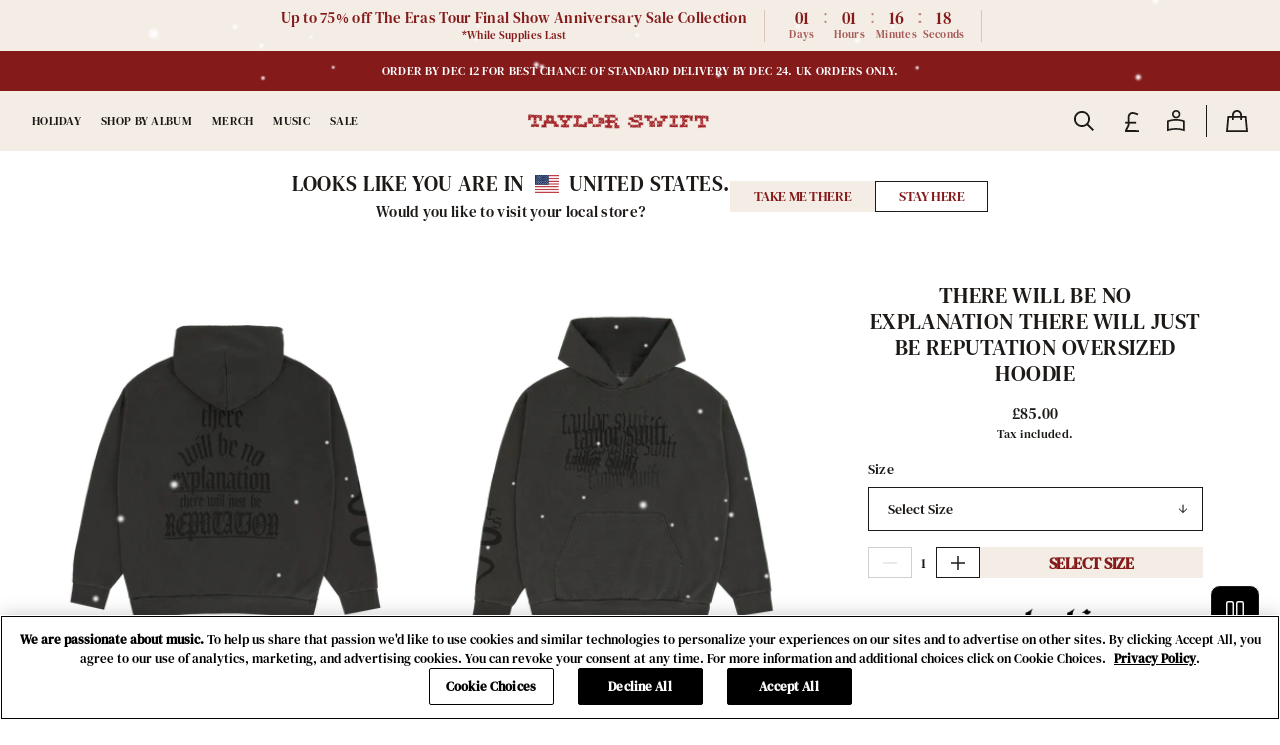

--- FILE ---
content_type: text/html; charset=utf-8
request_url: https://storeuk.taylorswift.com/products/there-will-be-no-explanation-there-will-just-be-reputation-oversized-hoodie
body_size: 41022
content:
<!doctype html>
<html class="no-js" lang="en" data-scheme="light">
  <head>
    
    <script src="//storeuk.taylorswift.com/cdn/shop/t/214/assets/jquery-3.7.1.js?v=34251669668209012041765206664" defer="defer"></script>    

    
    <link rel="alternate" href="https://storeuk.taylorswift.com/" hreflang="en-GB">
<link rel="alternate" href="https://taylorswift-store.fr/" hreflang="fr">
<link rel="alternate" href="https://storeeu.taylorswift.com/en" hreflang="de">
<link rel="alternate" href="https://storeau.taylorswift.com/ " hreflang="en-AU">
<link rel="alternate" href="https://storeca.taylorswift.com/" hreflang="en-CA">
<link rel="alternate" href="https://store.taylorswift.com/" hreflang="en-US">
<link rel="alternate" href="https://store.taylorswift.com/" hreflang="x-default">
    
    
    
      
        
<script>
  window.dataLayer = window.dataLayer || [];
  
window.dataLayer.push({
    event:'page_data_loaded',
    user: {
      logged_in: 'false'
    },
    pageType: 'product',
    platform: 'shopify',
    shopify_consent: 'true',
    platform_theme: 'global',
    platform_version: window.theme_version
  });
</script>
<!-- Google Tag Manager -->
<script>(function(w,d,s,l,i){w[l]=w[l]||[];w[l].push({'gtm.start':
new Date().getTime(),event:'gtm.js'});var f=d.getElementsByTagName(s)[0],
j=d.createElement(s),dl=l!='dataLayer'?'&l='+l:'';j.async=true;j.src=
'https://www.googletagmanager.com/gtm.js?id='+i+dl;f.parentNode.insertBefore(j,f);
})(window,document,'script','dataLayer','GTM-K77K4KZ');</script>
<!-- End Google Tag Manager -->
      
    

    
    
<script defer>
window.flags = {
    "kso_pagination": false,
};
</script>

    
    <meta charset="utf-8">
    <meta http-equiv="X-UA-Compatible" content="IE=edge">
    <meta name="viewport" content="width=device-width,initial-scale=1">
    <meta name="theme-color" content="">
    <link rel="canonical" href="https://storeuk.taylorswift.com/products/there-will-be-no-explanation-there-will-just-be-reputation-oversized-hoodie"><link rel="icon" type="image/png" href="//storeuk.taylorswift.com/cdn/shop/files/A43BxXc0xmgBrXBid0sa8fNY3PHqS4CWic.png?crop=center&height=32&v=1755197728&width=32"><link rel="preconnect" href="https://fonts.shopifycdn.com" crossorigin><title>
      There Will Be No Explanation There Will Just Be Reputation Oversized H
 &ndash; Taylor Swift UK Store</title>

    
      <meta name="description" content="Ships within 10 days Black oversized hoodie featuring repeating &quot;Taylor Swift&quot; design printed on front with snake design print and the &quot;TS&quot; logo on wearer&#39;s right sleeve and the words &quot;There Will Be No Explanation There Will Just Be Reputation&quot; printed on back. 75% Cotton, 25% Polyester Taylor Swift® ©2023 TAS Rights M">
    

    

<meta property="og:site_name" content="Taylor Swift UK Store">
<meta property="og:url" content="https://storeuk.taylorswift.com/products/there-will-be-no-explanation-there-will-just-be-reputation-oversized-hoodie">
<meta property="og:title" content="There Will Be No Explanation There Will Just Be Reputation Oversized H">
<meta property="og:type" content="product">
<meta property="og:description" content="Ships within 10 days Black oversized hoodie featuring repeating &quot;Taylor Swift&quot; design printed on front with snake design print and the &quot;TS&quot; logo on wearer&#39;s right sleeve and the words &quot;There Will Be No Explanation There Will Just Be Reputation&quot; printed on back. 75% Cotton, 25% Polyester Taylor Swift® ©2023 TAS Rights M"><meta property="og:image" content="http://storeuk.taylorswift.com/cdn/shop/files/SWIFT_REPHOODIE_BACK_281_29_0a047a59-deb8-44f4-afe1-161308ed3cb8.png?v=1764170026">
  <meta property="og:image:secure_url" content="https://storeuk.taylorswift.com/cdn/shop/files/SWIFT_REPHOODIE_BACK_281_29_0a047a59-deb8-44f4-afe1-161308ed3cb8.png?v=1764170026">
  <meta property="og:image:width" content="1000">
  <meta property="og:image:height" content="1000"><meta property="og:price:amount" content="85.00">
  <meta property="og:price:currency" content="GBP"><meta name="twitter:card" content="summary_large_image">
<meta name="twitter:title" content="There Will Be No Explanation There Will Just Be Reputation Oversized H">
<meta name="twitter:description" content="Ships within 10 days Black oversized hoodie featuring repeating &quot;Taylor Swift&quot; design printed on front with snake design print and the &quot;TS&quot; logo on wearer&#39;s right sleeve and the words &quot;There Will Be No Explanation There Will Just Be Reputation&quot; printed on back. 75% Cotton, 25% Polyester Taylor Swift® ©2023 TAS Rights M">


    <script>window.performance && window.performance.mark && window.performance.mark('shopify.content_for_header.start');</script><meta name="google-site-verification" content="ZV1ZDmcToOVEGF0GGrTWV0BNj_sprjjd32Kf1vR9CX0">
<meta id="shopify-digital-wallet" name="shopify-digital-wallet" content="/74826645800/digital_wallets/dialog">
<meta name="shopify-checkout-api-token" content="6efcb95d3c969a219c0ba3162e52f1a8">
<link rel="alternate" type="application/json+oembed" href="https://storeuk.taylorswift.com/products/there-will-be-no-explanation-there-will-just-be-reputation-oversized-hoodie.oembed">
<script async="async" src="/checkouts/internal/preloads.js?locale=en-GB"></script>
<link rel="preconnect" href="https://shop.app" crossorigin="anonymous">
<script async="async" src="https://shop.app/checkouts/internal/preloads.js?locale=en-GB&shop_id=74826645800" crossorigin="anonymous"></script>
<script id="apple-pay-shop-capabilities" type="application/json">{"shopId":74826645800,"countryCode":"GB","currencyCode":"GBP","merchantCapabilities":["supports3DS"],"merchantId":"gid:\/\/shopify\/Shop\/74826645800","merchantName":"Taylor Swift UK Store","requiredBillingContactFields":["postalAddress","email","phone"],"requiredShippingContactFields":["postalAddress","email","phone"],"shippingType":"shipping","supportedNetworks":["visa","maestro","masterCard","amex","discover","elo"],"total":{"type":"pending","label":"Taylor Swift UK Store","amount":"1.00"},"shopifyPaymentsEnabled":true,"supportsSubscriptions":true}</script>
<script id="shopify-features" type="application/json">{"accessToken":"6efcb95d3c969a219c0ba3162e52f1a8","betas":["rich-media-storefront-analytics"],"domain":"storeuk.taylorswift.com","predictiveSearch":true,"shopId":74826645800,"locale":"en"}</script>
<script>var Shopify = Shopify || {};
Shopify.shop = "qwe-312-uk.myshopify.com";
Shopify.locale = "en";
Shopify.currency = {"active":"GBP","rate":"1.0"};
Shopify.country = "GB";
Shopify.theme = {"name":"120825","id":185219809666,"schema_name":"Swipe","schema_version":"1.20.3","theme_store_id":null,"role":"main"};
Shopify.theme.handle = "null";
Shopify.theme.style = {"id":null,"handle":null};
Shopify.cdnHost = "storeuk.taylorswift.com/cdn";
Shopify.routes = Shopify.routes || {};
Shopify.routes.root = "/";</script>
<script type="module">!function(o){(o.Shopify=o.Shopify||{}).modules=!0}(window);</script>
<script>!function(o){function n(){var o=[];function n(){o.push(Array.prototype.slice.apply(arguments))}return n.q=o,n}var t=o.Shopify=o.Shopify||{};t.loadFeatures=n(),t.autoloadFeatures=n()}(window);</script>
<script>
  window.ShopifyPay = window.ShopifyPay || {};
  window.ShopifyPay.apiHost = "shop.app\/pay";
  window.ShopifyPay.redirectState = null;
</script>
<script id="shop-js-analytics" type="application/json">{"pageType":"product"}</script>
<script defer="defer" async type="module" src="//storeuk.taylorswift.com/cdn/shopifycloud/shop-js/modules/v2/client.init-shop-cart-sync_dlpDe4U9.en.esm.js"></script>
<script defer="defer" async type="module" src="//storeuk.taylorswift.com/cdn/shopifycloud/shop-js/modules/v2/chunk.common_FunKbpTJ.esm.js"></script>
<script type="module">
  await import("//storeuk.taylorswift.com/cdn/shopifycloud/shop-js/modules/v2/client.init-shop-cart-sync_dlpDe4U9.en.esm.js");
await import("//storeuk.taylorswift.com/cdn/shopifycloud/shop-js/modules/v2/chunk.common_FunKbpTJ.esm.js");

  window.Shopify.SignInWithShop?.initShopCartSync?.({"fedCMEnabled":true,"windoidEnabled":true});

</script>
<script>
  window.Shopify = window.Shopify || {};
  if (!window.Shopify.featureAssets) window.Shopify.featureAssets = {};
  window.Shopify.featureAssets['shop-js'] = {"shop-cart-sync":["modules/v2/client.shop-cart-sync_DIWHqfTk.en.esm.js","modules/v2/chunk.common_FunKbpTJ.esm.js"],"init-fed-cm":["modules/v2/client.init-fed-cm_CmNkGb1A.en.esm.js","modules/v2/chunk.common_FunKbpTJ.esm.js"],"shop-button":["modules/v2/client.shop-button_Dpfxl9vG.en.esm.js","modules/v2/chunk.common_FunKbpTJ.esm.js"],"shop-cash-offers":["modules/v2/client.shop-cash-offers_CtPYbIPM.en.esm.js","modules/v2/chunk.common_FunKbpTJ.esm.js","modules/v2/chunk.modal_n1zSoh3t.esm.js"],"init-windoid":["modules/v2/client.init-windoid_V_O5I0mt.en.esm.js","modules/v2/chunk.common_FunKbpTJ.esm.js"],"shop-toast-manager":["modules/v2/client.shop-toast-manager_p8J9W8kY.en.esm.js","modules/v2/chunk.common_FunKbpTJ.esm.js"],"init-shop-email-lookup-coordinator":["modules/v2/client.init-shop-email-lookup-coordinator_DUdFDmvK.en.esm.js","modules/v2/chunk.common_FunKbpTJ.esm.js"],"init-shop-cart-sync":["modules/v2/client.init-shop-cart-sync_dlpDe4U9.en.esm.js","modules/v2/chunk.common_FunKbpTJ.esm.js"],"pay-button":["modules/v2/client.pay-button_x_P2fRzB.en.esm.js","modules/v2/chunk.common_FunKbpTJ.esm.js"],"shop-login-button":["modules/v2/client.shop-login-button_C3-NmE42.en.esm.js","modules/v2/chunk.common_FunKbpTJ.esm.js","modules/v2/chunk.modal_n1zSoh3t.esm.js"],"avatar":["modules/v2/client.avatar_BTnouDA3.en.esm.js"],"init-shop-for-new-customer-accounts":["modules/v2/client.init-shop-for-new-customer-accounts_aeWumpsw.en.esm.js","modules/v2/client.shop-login-button_C3-NmE42.en.esm.js","modules/v2/chunk.common_FunKbpTJ.esm.js","modules/v2/chunk.modal_n1zSoh3t.esm.js"],"init-customer-accounts-sign-up":["modules/v2/client.init-customer-accounts-sign-up_CRLhpYdY.en.esm.js","modules/v2/client.shop-login-button_C3-NmE42.en.esm.js","modules/v2/chunk.common_FunKbpTJ.esm.js","modules/v2/chunk.modal_n1zSoh3t.esm.js"],"checkout-modal":["modules/v2/client.checkout-modal_EOl6FxyC.en.esm.js","modules/v2/chunk.common_FunKbpTJ.esm.js","modules/v2/chunk.modal_n1zSoh3t.esm.js"],"init-customer-accounts":["modules/v2/client.init-customer-accounts_BkuyBVsz.en.esm.js","modules/v2/client.shop-login-button_C3-NmE42.en.esm.js","modules/v2/chunk.common_FunKbpTJ.esm.js","modules/v2/chunk.modal_n1zSoh3t.esm.js"],"shop-follow-button":["modules/v2/client.shop-follow-button_DDNA7Aw9.en.esm.js","modules/v2/chunk.common_FunKbpTJ.esm.js","modules/v2/chunk.modal_n1zSoh3t.esm.js"],"lead-capture":["modules/v2/client.lead-capture_LZVhB0lN.en.esm.js","modules/v2/chunk.common_FunKbpTJ.esm.js","modules/v2/chunk.modal_n1zSoh3t.esm.js"],"shop-login":["modules/v2/client.shop-login_D4d_T_FR.en.esm.js","modules/v2/chunk.common_FunKbpTJ.esm.js","modules/v2/chunk.modal_n1zSoh3t.esm.js"],"payment-terms":["modules/v2/client.payment-terms_g-geHK5T.en.esm.js","modules/v2/chunk.common_FunKbpTJ.esm.js","modules/v2/chunk.modal_n1zSoh3t.esm.js"]};
</script>
<script>(function() {
  var isLoaded = false;
  function asyncLoad() {
    if (isLoaded) return;
    isLoaded = true;
    var urls = ["\/\/cdn.shopify.com\/proxy\/520f711eac637004a37ee722bea98de3471eb3f53dd76947b17577473aabc1be\/gated-content.singlemusic.com\/single-ui-content-gating-0.0.846.js?shop=qwe-312-uk.myshopify.com\u0026sp-cache-control=cHVibGljLCBtYXgtYWdlPTkwMA","https:\/\/cozycountryredirectiii.addons.business\/js\/eggbox\/15061\/script_8eaebacbc0b699b9aaee1f6ab162c5b8.js?v=1\u0026sign=8eaebacbc0b699b9aaee1f6ab162c5b8\u0026shop=qwe-312-uk.myshopify.com"];
    for (var i = 0; i < urls.length; i++) {
      var s = document.createElement('script');
      s.type = 'text/javascript';
      s.async = true;
      s.src = urls[i];
      var x = document.getElementsByTagName('script')[0];
      x.parentNode.insertBefore(s, x);
    }
  };
  if(window.attachEvent) {
    window.attachEvent('onload', asyncLoad);
  } else {
    window.addEventListener('load', asyncLoad, false);
  }
})();</script>
<script id="__st">var __st={"a":74826645800,"offset":0,"reqid":"7bd1c424-e2bb-4e9f-921a-0643e14c8288-1765464150","pageurl":"storeuk.taylorswift.com\/products\/there-will-be-no-explanation-there-will-just-be-reputation-oversized-hoodie","u":"c91c993ba8b5","p":"product","rtyp":"product","rid":8779764564264};</script>
<script>window.ShopifyPaypalV4VisibilityTracking = true;</script>
<script id="captcha-bootstrap">!function(){'use strict';const t='contact',e='account',n='new_comment',o=[[t,t],['blogs',n],['comments',n],[t,'customer']],c=[[e,'customer_login'],[e,'guest_login'],[e,'recover_customer_password'],[e,'create_customer']],r=t=>t.map((([t,e])=>`form[action*='/${t}']:not([data-nocaptcha='true']) input[name='form_type'][value='${e}']`)).join(','),a=t=>()=>t?[...document.querySelectorAll(t)].map((t=>t.form)):[];function s(){const t=[...o],e=r(t);return a(e)}const i='password',u='form_key',d=['recaptcha-v3-token','g-recaptcha-response','h-captcha-response',i],f=()=>{try{return window.sessionStorage}catch{return}},m='__shopify_v',_=t=>t.elements[u];function p(t,e,n=!1){try{const o=window.sessionStorage,c=JSON.parse(o.getItem(e)),{data:r}=function(t){const{data:e,action:n}=t;return t[m]||n?{data:e,action:n}:{data:t,action:n}}(c);for(const[e,n]of Object.entries(r))t.elements[e]&&(t.elements[e].value=n);n&&o.removeItem(e)}catch(o){console.error('form repopulation failed',{error:o})}}const l='form_type',E='cptcha';function T(t){t.dataset[E]=!0}const w=window,h=w.document,L='Shopify',v='ce_forms',y='captcha';let A=!1;((t,e)=>{const n=(g='f06e6c50-85a8-45c8-87d0-21a2b65856fe',I='https://cdn.shopify.com/shopifycloud/storefront-forms-hcaptcha/ce_storefront_forms_captcha_hcaptcha.v1.5.2.iife.js',D={infoText:'Protected by hCaptcha',privacyText:'Privacy',termsText:'Terms'},(t,e,n)=>{const o=w[L][v],c=o.bindForm;if(c)return c(t,g,e,D).then(n);var r;o.q.push([[t,g,e,D],n]),r=I,A||(h.body.append(Object.assign(h.createElement('script'),{id:'captcha-provider',async:!0,src:r})),A=!0)});var g,I,D;w[L]=w[L]||{},w[L][v]=w[L][v]||{},w[L][v].q=[],w[L][y]=w[L][y]||{},w[L][y].protect=function(t,e){n(t,void 0,e),T(t)},Object.freeze(w[L][y]),function(t,e,n,w,h,L){const[v,y,A,g]=function(t,e,n){const i=e?o:[],u=t?c:[],d=[...i,...u],f=r(d),m=r(i),_=r(d.filter((([t,e])=>n.includes(e))));return[a(f),a(m),a(_),s()]}(w,h,L),I=t=>{const e=t.target;return e instanceof HTMLFormElement?e:e&&e.form},D=t=>v().includes(t);t.addEventListener('submit',(t=>{const e=I(t);if(!e)return;const n=D(e)&&!e.dataset.hcaptchaBound&&!e.dataset.recaptchaBound,o=_(e),c=g().includes(e)&&(!o||!o.value);(n||c)&&t.preventDefault(),c&&!n&&(function(t){try{if(!f())return;!function(t){const e=f();if(!e)return;const n=_(t);if(!n)return;const o=n.value;o&&e.removeItem(o)}(t);const e=Array.from(Array(32),(()=>Math.random().toString(36)[2])).join('');!function(t,e){_(t)||t.append(Object.assign(document.createElement('input'),{type:'hidden',name:u})),t.elements[u].value=e}(t,e),function(t,e){const n=f();if(!n)return;const o=[...t.querySelectorAll(`input[type='${i}']`)].map((({name:t})=>t)),c=[...d,...o],r={};for(const[a,s]of new FormData(t).entries())c.includes(a)||(r[a]=s);n.setItem(e,JSON.stringify({[m]:1,action:t.action,data:r}))}(t,e)}catch(e){console.error('failed to persist form',e)}}(e),e.submit())}));const S=(t,e)=>{t&&!t.dataset[E]&&(n(t,e.some((e=>e===t))),T(t))};for(const o of['focusin','change'])t.addEventListener(o,(t=>{const e=I(t);D(e)&&S(e,y())}));const B=e.get('form_key'),M=e.get(l),P=B&&M;t.addEventListener('DOMContentLoaded',(()=>{const t=y();if(P)for(const e of t)e.elements[l].value===M&&p(e,B);[...new Set([...A(),...v().filter((t=>'true'===t.dataset.shopifyCaptcha))])].forEach((e=>S(e,t)))}))}(h,new URLSearchParams(w.location.search),n,t,e,['guest_login'])})(!0,!0)}();</script>
<script integrity="sha256-52AcMU7V7pcBOXWImdc/TAGTFKeNjmkeM1Pvks/DTgc=" data-source-attribution="shopify.loadfeatures" defer="defer" src="//storeuk.taylorswift.com/cdn/shopifycloud/storefront/assets/storefront/load_feature-81c60534.js" crossorigin="anonymous"></script>
<script crossorigin="anonymous" defer="defer" src="//storeuk.taylorswift.com/cdn/shopifycloud/storefront/assets/shopify_pay/storefront-65b4c6d7.js?v=20250812"></script>
<script data-source-attribution="shopify.dynamic_checkout.dynamic.init">var Shopify=Shopify||{};Shopify.PaymentButton=Shopify.PaymentButton||{isStorefrontPortableWallets:!0,init:function(){window.Shopify.PaymentButton.init=function(){};var t=document.createElement("script");t.src="https://storeuk.taylorswift.com/cdn/shopifycloud/portable-wallets/latest/portable-wallets.en.js",t.type="module",document.head.appendChild(t)}};
</script>
<script data-source-attribution="shopify.dynamic_checkout.buyer_consent">
  function portableWalletsHideBuyerConsent(e){var t=document.getElementById("shopify-buyer-consent"),n=document.getElementById("shopify-subscription-policy-button");t&&n&&(t.classList.add("hidden"),t.setAttribute("aria-hidden","true"),n.removeEventListener("click",e))}function portableWalletsShowBuyerConsent(e){var t=document.getElementById("shopify-buyer-consent"),n=document.getElementById("shopify-subscription-policy-button");t&&n&&(t.classList.remove("hidden"),t.removeAttribute("aria-hidden"),n.addEventListener("click",e))}window.Shopify?.PaymentButton&&(window.Shopify.PaymentButton.hideBuyerConsent=portableWalletsHideBuyerConsent,window.Shopify.PaymentButton.showBuyerConsent=portableWalletsShowBuyerConsent);
</script>
<script data-source-attribution="shopify.dynamic_checkout.cart.bootstrap">document.addEventListener("DOMContentLoaded",(function(){function t(){return document.querySelector("shopify-accelerated-checkout-cart, shopify-accelerated-checkout")}if(t())Shopify.PaymentButton.init();else{new MutationObserver((function(e,n){t()&&(Shopify.PaymentButton.init(),n.disconnect())})).observe(document.body,{childList:!0,subtree:!0})}}));
</script>
<link id="shopify-accelerated-checkout-styles" rel="stylesheet" media="screen" href="https://storeuk.taylorswift.com/cdn/shopifycloud/portable-wallets/latest/accelerated-checkout-backwards-compat.css" crossorigin="anonymous">
<style id="shopify-accelerated-checkout-cart">
        #shopify-buyer-consent {
  margin-top: 1em;
  display: inline-block;
  width: 100%;
}

#shopify-buyer-consent.hidden {
  display: none;
}

#shopify-subscription-policy-button {
  background: none;
  border: none;
  padding: 0;
  text-decoration: underline;
  font-size: inherit;
  cursor: pointer;
}

#shopify-subscription-policy-button::before {
  box-shadow: none;
}

      </style>

<script>window.performance && window.performance.mark && window.performance.mark('shopify.content_for_header.end');</script>


    <style data-shopify>
      @font-face {
  font-family: "DM Serif Text";
  font-weight: 400;
  font-style: normal;
  font-display: swap;
  src: url("//storeuk.taylorswift.com/cdn/fonts/dm_serif_text/dmseriftext_n4.9b44cd71847531f863145b4a08382f54a13aa00b.woff2") format("woff2"),
       url("//storeuk.taylorswift.com/cdn/fonts/dm_serif_text/dmseriftext_n4.c4ba520d9eb678ccfe1acb3dcce65b0cf2c739fa.woff") format("woff");
}

      @font-face {
  font-family: "DM Serif Text";
  font-weight: 400;
  font-style: normal;
  font-display: swap;
  src: url("//storeuk.taylorswift.com/cdn/fonts/dm_serif_text/dmseriftext_n4.9b44cd71847531f863145b4a08382f54a13aa00b.woff2") format("woff2"),
       url("//storeuk.taylorswift.com/cdn/fonts/dm_serif_text/dmseriftext_n4.c4ba520d9eb678ccfe1acb3dcce65b0cf2c739fa.woff") format("woff");
}

      @font-face {
  font-family: "DM Serif Text";
  font-weight: 400;
  font-style: normal;
  font-display: swap;
  src: url("//storeuk.taylorswift.com/cdn/fonts/dm_serif_text/dmseriftext_n4.9b44cd71847531f863145b4a08382f54a13aa00b.woff2") format("woff2"),
       url("//storeuk.taylorswift.com/cdn/fonts/dm_serif_text/dmseriftext_n4.c4ba520d9eb678ccfe1acb3dcce65b0cf2c739fa.woff") format("woff");
}

      @font-face {
  font-family: "DM Serif Text";
  font-weight: 400;
  font-style: normal;
  font-display: swap;
  src: url("//storeuk.taylorswift.com/cdn/fonts/dm_serif_text/dmseriftext_n4.9b44cd71847531f863145b4a08382f54a13aa00b.woff2") format("woff2"),
       url("//storeuk.taylorswift.com/cdn/fonts/dm_serif_text/dmseriftext_n4.c4ba520d9eb678ccfe1acb3dcce65b0cf2c739fa.woff") format("woff");
}

      @font-face {
  font-family: "DM Serif Text";
  font-weight: 400;
  font-style: normal;
  font-display: swap;
  src: url("//storeuk.taylorswift.com/cdn/fonts/dm_serif_text/dmseriftext_n4.9b44cd71847531f863145b4a08382f54a13aa00b.woff2") format("woff2"),
       url("//storeuk.taylorswift.com/cdn/fonts/dm_serif_text/dmseriftext_n4.c4ba520d9eb678ccfe1acb3dcce65b0cf2c739fa.woff") format("woff");
}

      
      @font-face {
  font-family: "DM Serif Text";
  font-weight: 400;
  font-style: normal;
  font-display: swap;
  src: url("//storeuk.taylorswift.com/cdn/fonts/dm_serif_text/dmseriftext_n4.9b44cd71847531f863145b4a08382f54a13aa00b.woff2") format("woff2"),
       url("//storeuk.taylorswift.com/cdn/fonts/dm_serif_text/dmseriftext_n4.c4ba520d9eb678ccfe1acb3dcce65b0cf2c739fa.woff") format("woff");
}

      
      
      @font-face {
  font-family: "DM Serif Text";
  font-weight: 400;
  font-style: italic;
  font-display: swap;
  src: url("//storeuk.taylorswift.com/cdn/fonts/dm_serif_text/dmseriftext_i4.edc7a23c2d0e0cb5cfa4e34d5e6635278b32f15f.woff2") format("woff2"),
       url("//storeuk.taylorswift.com/cdn/fonts/dm_serif_text/dmseriftext_i4.37caa823fbdc6316b8470d0eaac505a6b5ee0d47.woff") format("woff");
}

      @font-face {
  font-family: "DM Serif Text";
  font-weight: 400;
  font-style: italic;
  font-display: swap;
  src: url("//storeuk.taylorswift.com/cdn/fonts/dm_serif_text/dmseriftext_i4.edc7a23c2d0e0cb5cfa4e34d5e6635278b32f15f.woff2") format("woff2"),
       url("//storeuk.taylorswift.com/cdn/fonts/dm_serif_text/dmseriftext_i4.37caa823fbdc6316b8470d0eaac505a6b5ee0d47.woff") format("woff");
}

      

      
      :root,
      [data-scheme=light] .color-background-1 {
      --color-background: 255,255,255;
      --color-background-secondary: 255,255,255;
      
      --gradient-background: #ffffff;
      
      --color-foreground: 28, 25, 23;
      --color-foreground-secondary: 28, 25, 23;
      --color-foreground-title: 28, 25, 23;

      --color-button-text: 133, 26, 27;
      --color-button-text-hover: 133, 26, 27;
      --color-button: 244, 237, 229;
      --color-button-hover: 244, 237, 229;

      --color-button-secondary: 255, 255, 255;
      --color-button-secondary-hover: 255, 255, 255;
      --color-button-secondary-text: 133, 26, 27;
      --color-button-secondary-text-hover: 133, 26, 27;

      --color-button-tertiary-text: 28, 25, 23;
      --color-button-tertiary-text-hover: 28, 25, 23;
      --color-border-tertiary: 28, 25, 23;
      --color-button-tertiary-hover: 255, 255, 255;

      --color-card-price-new: 28, 25, 23;
      --color-card-price-old: 28, 25, 23;
      --color-card-sale: 214, 2, 2;
      --color-quick-add: 244, 237, 229;

      --color-overlay: 28, 25, 23;
      --color-background-input: 255, 255, 255;
      --color-border-input-focus: 28, 25, 23;
      --color-border: 28, 25, 23;
      --color-accent: 244,237,229;
      }
      @media (prefers-color-scheme: light) {
      :root,
      [data-scheme=auto] .color-background-1 {
      --color-background: 255,255,255;
      --color-background-secondary: 255,255,255;
      
      --gradient-background: #ffffff;
      
      --color-foreground: 28, 25, 23;
      --color-foreground-secondary: 28, 25, 23;
      --color-foreground-title: 28, 25, 23;

      --color-button-text: 133, 26, 27;
      --color-button-text-hover: 133, 26, 27;
      --color-button: 244, 237, 229;
      --color-button-hover: 244, 237, 229;

      --color-button-secondary: 255, 255, 255;
      --color-button-secondary-hover: 255, 255, 255;
      --color-button-secondary-text: 133, 26, 27;
      --color-button-secondary-text-hover: 133, 26, 27;

      --color-button-tertiary-text: 28, 25, 23;
      --color-button-tertiary-text-hover: 28, 25, 23;
      --color-button-tertiary: , , ;
      --color-button-tertiary-hover: 255, 255, 255;

      --color-card-price-new: 28, 25, 23;
      --color-card-price-old: 28, 25, 23;
      --color-card-sale: 214, 2, 2;
      --color-quick-add: 244, 237, 229;

      --color-overlay: 28, 25, 23;
      --color-background-input: 255, 255, 255;
      --color-border: 28, 25, 23;
      --color-accent: 244,237,229;
      }
      }
      
      
      [data-scheme=light] .color-background-2 {
      --color-background: 255,255,255;
      --color-background-secondary: 255,255,255;
      
      --gradient-background: #ffffff;
      
      --color-foreground: 133, 26, 27;
      --color-foreground-secondary: 133, 26, 27;
      --color-foreground-title: 133, 26, 27;

      --color-button-text: 133, 26, 27;
      --color-button-text-hover: 244, 237, 229;
      --color-button: 244, 237, 229;
      --color-button-hover: 133, 26, 27;

      --color-button-secondary: 156, 81, 67;
      --color-button-secondary-hover: 156, 81, 67;
      --color-button-secondary-text: 244, 237, 229;
      --color-button-secondary-text-hover: 244, 237, 229;

      --color-button-tertiary-text: 156, 81, 67;
      --color-button-tertiary-text-hover: 244, 237, 229;
      --color-border-tertiary: 244, 237, 229;
      --color-button-tertiary-hover: 156, 81, 67;

      --color-card-price-new: 244, 237, 229;
      --color-card-price-old: 244, 237, 229;
      --color-card-sale: 214, 2, 2;
      --color-quick-add: 255, 255, 255;

      --color-overlay: 244, 237, 229;
      --color-background-input: 255, 255, 255;
      --color-border-input-focus: 156, 81, 67;
      --color-border: 133, 26, 27;
      --color-accent: 133,26,27;
      }
      @media (prefers-color-scheme: light) {
      
      [data-scheme=auto] .color-background-2 {
      --color-background: 255,255,255;
      --color-background-secondary: 255,255,255;
      
      --gradient-background: #ffffff;
      
      --color-foreground: 133, 26, 27;
      --color-foreground-secondary: 133, 26, 27;
      --color-foreground-title: 133, 26, 27;

      --color-button-text: 133, 26, 27;
      --color-button-text-hover: 244, 237, 229;
      --color-button: 244, 237, 229;
      --color-button-hover: 133, 26, 27;

      --color-button-secondary: 156, 81, 67;
      --color-button-secondary-hover: 156, 81, 67;
      --color-button-secondary-text: 244, 237, 229;
      --color-button-secondary-text-hover: 244, 237, 229;

      --color-button-tertiary-text: 156, 81, 67;
      --color-button-tertiary-text-hover: 244, 237, 229;
      --color-button-tertiary: , , ;
      --color-button-tertiary-hover: 156, 81, 67;

      --color-card-price-new: 244, 237, 229;
      --color-card-price-old: 244, 237, 229;
      --color-card-sale: 214, 2, 2;
      --color-quick-add: 255, 255, 255;

      --color-overlay: 244, 237, 229;
      --color-background-input: 255, 255, 255;
      --color-border: 133, 26, 27;
      --color-accent: 133,26,27;
      }
      }
      
      
      [data-scheme=light] .color-background-3 {
      --color-background: 255,255,255;
      --color-background-secondary: 31,31,31;
      
      --gradient-background: #ffffff;
      
      --color-foreground: 101, 54, 36;
      --color-foreground-secondary: 101, 54, 36;
      --color-foreground-title: 101, 54, 36;

      --color-button-text: 237, 235, 231;
      --color-button-text-hover: 237, 235, 231;
      --color-button: 0, 0, 0;
      --color-button-hover: 53, 53, 53;

      --color-button-secondary: 237, 235, 231;
      --color-button-secondary-hover: 231, 231, 231;
      --color-button-secondary-text: 0, 0, 0;
      --color-button-secondary-text-hover: 0, 0, 0;

      --color-button-tertiary-text: 237, 235, 231;
      --color-button-tertiary-text-hover: 0, 0, 0;
      --color-border-tertiary: 237, 235, 231;
      --color-button-tertiary-hover: 242, 242, 242;

      --color-card-price-new: 101, 54, 36;
      --color-card-price-old: 204, 204, 204;
      --color-card-sale: 102, 102, 102;
      --color-quick-add: 0, 0, 0;

      --color-overlay: 0, 0, 0;
      --color-background-input: 21, 41, 54;
      --color-border-input-focus: 222, 222, 222;
      --color-border: 222, 222, 222;
      --color-accent: ,,;
      }
      @media (prefers-color-scheme: light) {
      
      [data-scheme=auto] .color-background-3 {
      --color-background: 255,255,255;
      --color-background-secondary: 31,31,31;
      
      --gradient-background: #ffffff;
      
      --color-foreground: 101, 54, 36;
      --color-foreground-secondary: 101, 54, 36;
      --color-foreground-title: 101, 54, 36;

      --color-button-text: 237, 235, 231;
      --color-button-text-hover: 237, 235, 231;
      --color-button: 0, 0, 0;
      --color-button-hover: 53, 53, 53;

      --color-button-secondary: 237, 235, 231;
      --color-button-secondary-hover: 231, 231, 231;
      --color-button-secondary-text: 0, 0, 0;
      --color-button-secondary-text-hover: 0, 0, 0;

      --color-button-tertiary-text: 237, 235, 231;
      --color-button-tertiary-text-hover: 0, 0, 0;
      --color-button-tertiary: , , ;
      --color-button-tertiary-hover: 242, 242, 242;

      --color-card-price-new: 101, 54, 36;
      --color-card-price-old: 204, 204, 204;
      --color-card-sale: 102, 102, 102;
      --color-quick-add: 0, 0, 0;

      --color-overlay: 0, 0, 0;
      --color-background-input: 21, 41, 54;
      --color-border: 222, 222, 222;
      --color-accent: ,,;
      }
      }
      
      
      [data-scheme=light] .color-background-4 {
      --color-background: 255,255,255;
      --color-background-secondary: 255,255,255;
      
      --gradient-background: #ffffff;
      
      --color-foreground: 133, 26, 27;
      --color-foreground-secondary: 133, 26, 27;
      --color-foreground-title: 133, 26, 27;

      --color-button-text: 133, 26, 27;
      --color-button-text-hover: 14, 23, 35;
      --color-button: 237, 235, 231;
      --color-button-hover: 57, 83, 97;

      --color-button-secondary: 237, 235, 231;
      --color-button-secondary-hover: 93, 113, 144;
      --color-button-secondary-text: 0, 0, 0;
      --color-button-secondary-text-hover: 237, 235, 231;

      --color-button-tertiary-text: 0, 0, 0;
      --color-button-tertiary-text-hover: 237, 235, 231;
      --color-border-tertiary: 0, 0, 0;
      --color-button-tertiary-hover: 237, 235, 231;

      --color-card-price-new: 133, 26, 27;
      --color-card-price-old: 204, 204, 204;
      --color-card-sale: 214, 2, 2;
      --color-quick-add: 255, 255, 255;

      --color-overlay: 0, 0, 0;
      --color-background-input: 237, 235, 231;
      --color-border-input-focus: 0, 0, 0;
      --color-border: 226, 220, 219;
      --color-accent: ,,;
      }
      @media (prefers-color-scheme: light) {
      
      [data-scheme=auto] .color-background-4 {
      --color-background: 255,255,255;
      --color-background-secondary: 255,255,255;
      
      --gradient-background: #ffffff;
      
      --color-foreground: 133, 26, 27;
      --color-foreground-secondary: 133, 26, 27;
      --color-foreground-title: 133, 26, 27;

      --color-button-text: 133, 26, 27;
      --color-button-text-hover: 14, 23, 35;
      --color-button: 237, 235, 231;
      --color-button-hover: 57, 83, 97;

      --color-button-secondary: 237, 235, 231;
      --color-button-secondary-hover: 93, 113, 144;
      --color-button-secondary-text: 0, 0, 0;
      --color-button-secondary-text-hover: 237, 235, 231;

      --color-button-tertiary-text: 0, 0, 0;
      --color-button-tertiary-text-hover: 237, 235, 231;
      --color-button-tertiary: , , ;
      --color-button-tertiary-hover: 237, 235, 231;

      --color-card-price-new: 133, 26, 27;
      --color-card-price-old: 204, 204, 204;
      --color-card-sale: 214, 2, 2;
      --color-quick-add: 255, 255, 255;

      --color-overlay: 0, 0, 0;
      --color-background-input: 237, 235, 231;
      --color-border: 226, 220, 219;
      --color-accent: ,,;
      }
      }
      
      
      [data-scheme=light] .color-scheme-26ed63ee-1570-4aca-9c5e-f5f1a201368a {
      --color-background: 28,25,23;
      --color-background-secondary: 237,235,231;
      
      --gradient-background: #1c1917;
      
      --color-foreground: 148, 140, 131;
      --color-foreground-secondary: 148, 140, 131;
      --color-foreground-title: 148, 140, 131;

      --color-button-text: 237, 235, 231;
      --color-button-text-hover: 102, 97, 91;
      --color-button: 102, 97, 91;
      --color-button-hover: 237, 235, 231;

      --color-button-secondary: 255, 255, 255;
      --color-button-secondary-hover: 148, 140, 131;
      --color-button-secondary-text: 28, 25, 23;
      --color-button-secondary-text-hover: 237, 235, 231;

      --color-button-tertiary-text: 28, 25, 23;
      --color-button-tertiary-text-hover: 237, 235, 231;
      --color-border-tertiary: 148, 140, 131;
      --color-button-tertiary-hover: 237, 235, 231;

      --color-card-price-new: 148, 140, 131;
      --color-card-price-old: 148, 140, 131;
      --color-card-sale: 214, 2, 2;
      --color-quick-add: 255, 255, 255;

      --color-overlay: 0, 0, 0;
      --color-background-input: 29, 25, 23;
      --color-border-input-focus: 148, 140, 131;
      --color-border: 148, 140, 131;
      --color-accent: ,,;
      }
      @media (prefers-color-scheme: light) {
      
      [data-scheme=auto] .color-scheme-26ed63ee-1570-4aca-9c5e-f5f1a201368a {
      --color-background: 28,25,23;
      --color-background-secondary: 237,235,231;
      
      --gradient-background: #1c1917;
      
      --color-foreground: 148, 140, 131;
      --color-foreground-secondary: 148, 140, 131;
      --color-foreground-title: 148, 140, 131;

      --color-button-text: 237, 235, 231;
      --color-button-text-hover: 102, 97, 91;
      --color-button: 102, 97, 91;
      --color-button-hover: 237, 235, 231;

      --color-button-secondary: 255, 255, 255;
      --color-button-secondary-hover: 148, 140, 131;
      --color-button-secondary-text: 28, 25, 23;
      --color-button-secondary-text-hover: 237, 235, 231;

      --color-button-tertiary-text: 28, 25, 23;
      --color-button-tertiary-text-hover: 237, 235, 231;
      --color-button-tertiary: , , ;
      --color-button-tertiary-hover: 237, 235, 231;

      --color-card-price-new: 148, 140, 131;
      --color-card-price-old: 148, 140, 131;
      --color-card-sale: 214, 2, 2;
      --color-quick-add: 255, 255, 255;

      --color-overlay: 0, 0, 0;
      --color-background-input: 29, 25, 23;
      --color-border: 148, 140, 131;
      --color-accent: ,,;
      }
      }
      
      
      [data-scheme=light] .color-scheme-d5b42681-5d77-4521-8fd1-e333be158606 {
      --color-background: 83,79,75;
      --color-background-secondary: 250,250,249;
      
      --gradient-background: #534f4b;
      
      --color-foreground: 221, 219, 210;
      --color-foreground-secondary: 221, 219, 210;
      --color-foreground-title: 221, 219, 210;

      --color-button-text: 250, 250, 249;
      --color-button-text-hover: 28, 25, 23;
      --color-button: 28, 25, 23;
      --color-button-hover: 250, 250, 249;

      --color-button-secondary: 250, 250, 249;
      --color-button-secondary-hover: 28, 25, 23;
      --color-button-secondary-text: 28, 25, 23;
      --color-button-secondary-text-hover: 250, 250, 249;

      --color-button-tertiary-text: 28, 25, 23;
      --color-button-tertiary-text-hover: 28, 25, 23;
      --color-border-tertiary: 28, 25, 23;
      --color-button-tertiary-hover: 250, 250, 249;

      --color-card-price-new: 221, 219, 210;
      --color-card-price-old: 28, 25, 23;
      --color-card-sale: 192, 2, 2;
      --color-quick-add: 250, 250, 249;

      --color-overlay: 28, 25, 23;
      --color-background-input: 255, 255, 255;
      --color-border-input-focus: 28, 25, 23;
      --color-border: 221, 219, 210;
      --color-accent: ,,;
      }
      @media (prefers-color-scheme: light) {
      
      [data-scheme=auto] .color-scheme-d5b42681-5d77-4521-8fd1-e333be158606 {
      --color-background: 83,79,75;
      --color-background-secondary: 250,250,249;
      
      --gradient-background: #534f4b;
      
      --color-foreground: 221, 219, 210;
      --color-foreground-secondary: 221, 219, 210;
      --color-foreground-title: 221, 219, 210;

      --color-button-text: 250, 250, 249;
      --color-button-text-hover: 28, 25, 23;
      --color-button: 28, 25, 23;
      --color-button-hover: 250, 250, 249;

      --color-button-secondary: 250, 250, 249;
      --color-button-secondary-hover: 28, 25, 23;
      --color-button-secondary-text: 28, 25, 23;
      --color-button-secondary-text-hover: 250, 250, 249;

      --color-button-tertiary-text: 28, 25, 23;
      --color-button-tertiary-text-hover: 28, 25, 23;
      --color-button-tertiary: , , ;
      --color-button-tertiary-hover: 250, 250, 249;

      --color-card-price-new: 221, 219, 210;
      --color-card-price-old: 28, 25, 23;
      --color-card-sale: 192, 2, 2;
      --color-quick-add: 250, 250, 249;

      --color-overlay: 28, 25, 23;
      --color-background-input: 255, 255, 255;
      --color-border: 221, 219, 210;
      --color-accent: ,,;
      }
      }
      
      
      [data-scheme=light] .color-scheme-80f921ec-2175-486a-a5ac-777f47218e5d {
      --color-background: 244,237,229;
      --color-background-secondary: 133,26,27;
      
      --gradient-background: #f4ede5;
      
      --color-foreground: 28, 25, 23;
      --color-foreground-secondary: 28, 25, 23;
      --color-foreground-title: 0, 0, 0;

      --color-button-text: 133, 26, 27;
      --color-button-text-hover: 244, 237, 229;
      --color-button: 244, 237, 229;
      --color-button-hover: 133, 26, 27;

      --color-button-secondary: 244, 237, 229;
      --color-button-secondary-hover: 133, 26, 27;
      --color-button-secondary-text: 28, 25, 23;
      --color-button-secondary-text-hover: 244, 237, 229;

      --color-button-tertiary-text: 133, 26, 27;
      --color-button-tertiary-text-hover: 244, 237, 229;
      --color-border-tertiary: 133, 26, 27;
      --color-button-tertiary-hover: 133, 26, 27;

      --color-card-price-new: 28, 25, 23;
      --color-card-price-old: 28, 25, 23;
      --color-card-sale: 214, 2, 2;
      --color-quick-add: 244, 237, 229;

      --color-overlay: 28, 25, 23;
      --color-background-input: 255, 255, 255;
      --color-border-input-focus: 28, 25, 23;
      --color-border: 28, 25, 23;
      --color-accent: 244,237,229;
      }
      @media (prefers-color-scheme: light) {
      
      [data-scheme=auto] .color-scheme-80f921ec-2175-486a-a5ac-777f47218e5d {
      --color-background: 244,237,229;
      --color-background-secondary: 133,26,27;
      
      --gradient-background: #f4ede5;
      
      --color-foreground: 28, 25, 23;
      --color-foreground-secondary: 28, 25, 23;
      --color-foreground-title: 0, 0, 0;

      --color-button-text: 133, 26, 27;
      --color-button-text-hover: 244, 237, 229;
      --color-button: 244, 237, 229;
      --color-button-hover: 133, 26, 27;

      --color-button-secondary: 244, 237, 229;
      --color-button-secondary-hover: 133, 26, 27;
      --color-button-secondary-text: 28, 25, 23;
      --color-button-secondary-text-hover: 244, 237, 229;

      --color-button-tertiary-text: 133, 26, 27;
      --color-button-tertiary-text-hover: 244, 237, 229;
      --color-button-tertiary: , , ;
      --color-button-tertiary-hover: 133, 26, 27;

      --color-card-price-new: 28, 25, 23;
      --color-card-price-old: 28, 25, 23;
      --color-card-sale: 214, 2, 2;
      --color-quick-add: 244, 237, 229;

      --color-overlay: 28, 25, 23;
      --color-background-input: 255, 255, 255;
      --color-border: 28, 25, 23;
      --color-accent: 244,237,229;
      }
      }
      
      
      [data-scheme=light] .color-scheme-1b12ec1c-0bf4-4913-a818-63d36f952079 {
      --color-background: 133,26,27;
      --color-background-secondary: 133,26,27;
      
      --gradient-background: #851a1b;
      
      --color-foreground: 246, 245, 243;
      --color-foreground-secondary: 246, 245, 243;
      --color-foreground-title: 246, 245, 243;

      --color-button-text: 246, 245, 243;
      --color-button-text-hover: 28, 25, 23;
      --color-button: 246, 245, 243;
      --color-button-hover: 216, 211, 203;

      --color-button-secondary: 246, 245, 243;
      --color-button-secondary-hover: 28, 25, 23;
      --color-button-secondary-text: 28, 25, 23;
      --color-button-secondary-text-hover: 246, 245, 243;

      --color-button-tertiary-text: 28, 25, 23;
      --color-button-tertiary-text-hover: 28, 25, 23;
      --color-border-tertiary: 28, 25, 23;
      --color-button-tertiary-hover: 246, 245, 243;

      --color-card-price-new: 28, 25, 23;
      --color-card-price-old: 28, 25, 23;
      --color-card-sale: 133, 26, 27;
      --color-quick-add: 246, 245, 243;

      --color-overlay: 28, 25, 23;
      --color-background-input: 246, 245, 243;
      --color-border-input-focus: 28, 25, 23;
      --color-border: 28, 25, 23;
      --color-accent: ,,;
      }
      @media (prefers-color-scheme: light) {
      
      [data-scheme=auto] .color-scheme-1b12ec1c-0bf4-4913-a818-63d36f952079 {
      --color-background: 133,26,27;
      --color-background-secondary: 133,26,27;
      
      --gradient-background: #851a1b;
      
      --color-foreground: 246, 245, 243;
      --color-foreground-secondary: 246, 245, 243;
      --color-foreground-title: 246, 245, 243;

      --color-button-text: 246, 245, 243;
      --color-button-text-hover: 28, 25, 23;
      --color-button: 246, 245, 243;
      --color-button-hover: 216, 211, 203;

      --color-button-secondary: 246, 245, 243;
      --color-button-secondary-hover: 28, 25, 23;
      --color-button-secondary-text: 28, 25, 23;
      --color-button-secondary-text-hover: 246, 245, 243;

      --color-button-tertiary-text: 28, 25, 23;
      --color-button-tertiary-text-hover: 28, 25, 23;
      --color-button-tertiary: , , ;
      --color-button-tertiary-hover: 246, 245, 243;

      --color-card-price-new: 28, 25, 23;
      --color-card-price-old: 28, 25, 23;
      --color-card-sale: 133, 26, 27;
      --color-quick-add: 246, 245, 243;

      --color-overlay: 28, 25, 23;
      --color-background-input: 246, 245, 243;
      --color-border: 28, 25, 23;
      --color-accent: ,,;
      }
      }
      
      
      [data-scheme=light] .color-scheme-cf2aebbb-acb3-4df6-9f43-1b5706afa48f {
      --color-background: 255,255,255;
      --color-background-secondary: 255,255,255;
      
      --gradient-background: #ffffff;
      
      --color-foreground: 28, 25, 23;
      --color-foreground-secondary: 28, 25, 23;
      --color-foreground-title: 28, 25, 23;

      --color-button-text: 255, 255, 255;
      --color-button-text-hover: 255, 255, 255;
      --color-button: 255, 255, 255;
      --color-button-hover: 255, 255, 255;

      --color-button-secondary: 255, 255, 255;
      --color-button-secondary-hover: 255, 255, 255;
      --color-button-secondary-text: 255, 255, 255;
      --color-button-secondary-text-hover: 255, 255, 255;

      --color-button-tertiary-text: 255, 255, 255;
      --color-button-tertiary-text-hover: 255, 255, 255;
      --color-border-tertiary: 255, 255, 255;
      --color-button-tertiary-hover: 255, 255, 255;

      --color-card-price-new: 255, 255, 255;
      --color-card-price-old: 255, 255, 255;
      --color-card-sale: 255, 255, 255;
      --color-quick-add: 255, 255, 255;

      --color-overlay: 255, 255, 255;
      --color-background-input: 255, 255, 255;
      --color-border-input-focus: 255, 255, 255;
      --color-border: 255, 255, 255;
      --color-accent: 0,0,0;
      }
      @media (prefers-color-scheme: light) {
      
      [data-scheme=auto] .color-scheme-cf2aebbb-acb3-4df6-9f43-1b5706afa48f {
      --color-background: 255,255,255;
      --color-background-secondary: 255,255,255;
      
      --gradient-background: #ffffff;
      
      --color-foreground: 28, 25, 23;
      --color-foreground-secondary: 28, 25, 23;
      --color-foreground-title: 28, 25, 23;

      --color-button-text: 255, 255, 255;
      --color-button-text-hover: 255, 255, 255;
      --color-button: 255, 255, 255;
      --color-button-hover: 255, 255, 255;

      --color-button-secondary: 255, 255, 255;
      --color-button-secondary-hover: 255, 255, 255;
      --color-button-secondary-text: 255, 255, 255;
      --color-button-secondary-text-hover: 255, 255, 255;

      --color-button-tertiary-text: 255, 255, 255;
      --color-button-tertiary-text-hover: 255, 255, 255;
      --color-button-tertiary: , , ;
      --color-button-tertiary-hover: 255, 255, 255;

      --color-card-price-new: 255, 255, 255;
      --color-card-price-old: 255, 255, 255;
      --color-card-sale: 255, 255, 255;
      --color-quick-add: 255, 255, 255;

      --color-overlay: 255, 255, 255;
      --color-background-input: 255, 255, 255;
      --color-border: 255, 255, 255;
      --color-accent: 0,0,0;
      }
      }
      
      
      [data-scheme=light] .color-scheme-93dab57a-65a9-4cfa-b9ad-539a0e5040d8 {
      --color-background: 255,255,255;
      --color-background-secondary: 255,255,255;
      
      --gradient-background: #ffffff;
      
      --color-foreground: 101, 54, 36;
      --color-foreground-secondary: 101, 54, 36;
      --color-foreground-title: 101, 54, 36;

      --color-button-text: 101, 54, 36;
      --color-button-text-hover: 244, 237, 229;
      --color-button: 244, 237, 229;
      --color-button-hover: 101, 54, 36;

      --color-button-secondary: 244, 237, 229;
      --color-button-secondary-hover: 244, 237, 229;
      --color-button-secondary-text: 101, 54, 36;
      --color-button-secondary-text-hover: 101, 54, 36;

      --color-button-tertiary-text: 101, 54, 36;
      --color-button-tertiary-text-hover: 244, 237, 229;
      --color-border-tertiary: 244, 237, 229;
      --color-button-tertiary-hover: 101, 54, 36;

      --color-card-price-new: 101, 54, 36;
      --color-card-price-old: 101, 54, 36;
      --color-card-sale: 214, 2, 2;
      --color-quick-add: 255, 255, 255;

      --color-overlay: 244, 237, 229;
      --color-background-input: 255, 255, 255;
      --color-border-input-focus: 101, 54, 36;
      --color-border: 101, 54, 36;
      --color-accent: 101,54,36;
      }
      @media (prefers-color-scheme: light) {
      
      [data-scheme=auto] .color-scheme-93dab57a-65a9-4cfa-b9ad-539a0e5040d8 {
      --color-background: 255,255,255;
      --color-background-secondary: 255,255,255;
      
      --gradient-background: #ffffff;
      
      --color-foreground: 101, 54, 36;
      --color-foreground-secondary: 101, 54, 36;
      --color-foreground-title: 101, 54, 36;

      --color-button-text: 101, 54, 36;
      --color-button-text-hover: 244, 237, 229;
      --color-button: 244, 237, 229;
      --color-button-hover: 101, 54, 36;

      --color-button-secondary: 244, 237, 229;
      --color-button-secondary-hover: 244, 237, 229;
      --color-button-secondary-text: 101, 54, 36;
      --color-button-secondary-text-hover: 101, 54, 36;

      --color-button-tertiary-text: 101, 54, 36;
      --color-button-tertiary-text-hover: 244, 237, 229;
      --color-button-tertiary: , , ;
      --color-button-tertiary-hover: 101, 54, 36;

      --color-card-price-new: 101, 54, 36;
      --color-card-price-old: 101, 54, 36;
      --color-card-sale: 214, 2, 2;
      --color-quick-add: 255, 255, 255;

      --color-overlay: 244, 237, 229;
      --color-background-input: 255, 255, 255;
      --color-border: 101, 54, 36;
      --color-accent: 101,54,36;
      }
      }
      
      
      [data-scheme=light] .color-scheme-d99bfcf0-2357-4dea-9972-eeb01532d9e4 {
      --color-background: 255,255,255;
      --color-background-secondary: 255,255,255;
      
      --gradient-background: #ffffff;
      
      --color-foreground: 133, 26, 27;
      --color-foreground-secondary: 133, 26, 27;
      --color-foreground-title: 133, 26, 27;

      --color-button-text: 133, 26, 27;
      --color-button-text-hover: 237, 235, 231;
      --color-button: 237, 235, 231;
      --color-button-hover: 133, 26, 27;

      --color-button-secondary: 237, 235, 231;
      --color-button-secondary-hover: 93, 113, 144;
      --color-button-secondary-text: 0, 0, 0;
      --color-button-secondary-text-hover: 237, 235, 231;

      --color-button-tertiary-text: 0, 0, 0;
      --color-button-tertiary-text-hover: 237, 235, 231;
      --color-border-tertiary: 0, 0, 0;
      --color-button-tertiary-hover: 237, 235, 231;

      --color-card-price-new: 133, 26, 27;
      --color-card-price-old: 204, 204, 204;
      --color-card-sale: 214, 2, 2;
      --color-quick-add: 255, 255, 255;

      --color-overlay: 0, 0, 0;
      --color-background-input: 237, 235, 231;
      --color-border-input-focus: 0, 0, 0;
      --color-border: 226, 220, 219;
      --color-accent: 0,0,0;
      }
      @media (prefers-color-scheme: light) {
      
      [data-scheme=auto] .color-scheme-d99bfcf0-2357-4dea-9972-eeb01532d9e4 {
      --color-background: 255,255,255;
      --color-background-secondary: 255,255,255;
      
      --gradient-background: #ffffff;
      
      --color-foreground: 133, 26, 27;
      --color-foreground-secondary: 133, 26, 27;
      --color-foreground-title: 133, 26, 27;

      --color-button-text: 133, 26, 27;
      --color-button-text-hover: 237, 235, 231;
      --color-button: 237, 235, 231;
      --color-button-hover: 133, 26, 27;

      --color-button-secondary: 237, 235, 231;
      --color-button-secondary-hover: 93, 113, 144;
      --color-button-secondary-text: 0, 0, 0;
      --color-button-secondary-text-hover: 237, 235, 231;

      --color-button-tertiary-text: 0, 0, 0;
      --color-button-tertiary-text-hover: 237, 235, 231;
      --color-button-tertiary: , , ;
      --color-button-tertiary-hover: 237, 235, 231;

      --color-card-price-new: 133, 26, 27;
      --color-card-price-old: 204, 204, 204;
      --color-card-sale: 214, 2, 2;
      --color-quick-add: 255, 255, 255;

      --color-overlay: 0, 0, 0;
      --color-background-input: 237, 235, 231;
      --color-border: 226, 220, 219;
      --color-accent: 0,0,0;
      }
      }
      
      
      [data-scheme=light] .color-scheme-f1aa3185-3b06-4cb1-8e45-5df62e991444 {
      --color-background: 244,237,229;
      --color-background-secondary: 133,26,27;
      
      --gradient-background: #f4ede5;
      
      --color-foreground: 133, 26, 27;
      --color-foreground-secondary: 28, 25, 23;
      --color-foreground-title: 0, 0, 0;

      --color-button-text: 133, 26, 27;
      --color-button-text-hover: 244, 237, 229;
      --color-button: 244, 237, 229;
      --color-button-hover: 133, 26, 27;

      --color-button-secondary: 255, 255, 255;
      --color-button-secondary-hover: 255, 255, 255;
      --color-button-secondary-text: 133, 26, 27;
      --color-button-secondary-text-hover: 133, 26, 27;

      --color-button-tertiary-text: 28, 25, 23;
      --color-button-tertiary-text-hover: 28, 25, 23;
      --color-border-tertiary: 28, 25, 23;
      --color-button-tertiary-hover: 255, 255, 255;

      --color-card-price-new: 28, 25, 23;
      --color-card-price-old: 133, 26, 27;
      --color-card-sale: 244, 237, 229;
      --color-quick-add: 244, 237, 229;

      --color-overlay: 28, 25, 23;
      --color-background-input: 255, 255, 255;
      --color-border-input-focus: 28, 25, 23;
      --color-border: 28, 25, 23;
      --color-accent: 244,237,229;
      }
      @media (prefers-color-scheme: light) {
      
      [data-scheme=auto] .color-scheme-f1aa3185-3b06-4cb1-8e45-5df62e991444 {
      --color-background: 244,237,229;
      --color-background-secondary: 133,26,27;
      
      --gradient-background: #f4ede5;
      
      --color-foreground: 133, 26, 27;
      --color-foreground-secondary: 28, 25, 23;
      --color-foreground-title: 0, 0, 0;

      --color-button-text: 133, 26, 27;
      --color-button-text-hover: 244, 237, 229;
      --color-button: 244, 237, 229;
      --color-button-hover: 133, 26, 27;

      --color-button-secondary: 255, 255, 255;
      --color-button-secondary-hover: 255, 255, 255;
      --color-button-secondary-text: 133, 26, 27;
      --color-button-secondary-text-hover: 133, 26, 27;

      --color-button-tertiary-text: 28, 25, 23;
      --color-button-tertiary-text-hover: 28, 25, 23;
      --color-button-tertiary: , , ;
      --color-button-tertiary-hover: 255, 255, 255;

      --color-card-price-new: 28, 25, 23;
      --color-card-price-old: 133, 26, 27;
      --color-card-sale: 244, 237, 229;
      --color-quick-add: 244, 237, 229;

      --color-overlay: 28, 25, 23;
      --color-background-input: 255, 255, 255;
      --color-border: 28, 25, 23;
      --color-accent: 244,237,229;
      }
      }
      

      body, .color-background-1, .color-background-2, .color-background-3, .color-background-4, .color-scheme-26ed63ee-1570-4aca-9c5e-f5f1a201368a, .color-scheme-d5b42681-5d77-4521-8fd1-e333be158606, .color-scheme-80f921ec-2175-486a-a5ac-777f47218e5d, .color-scheme-1b12ec1c-0bf4-4913-a818-63d36f952079, .color-scheme-cf2aebbb-acb3-4df6-9f43-1b5706afa48f, .color-scheme-93dab57a-65a9-4cfa-b9ad-539a0e5040d8, .color-scheme-d99bfcf0-2357-4dea-9972-eeb01532d9e4, .color-scheme-f1aa3185-3b06-4cb1-8e45-5df62e991444 {
      color: rgba(var(--color-foreground));
      background-color: rgb(var(--color-background));
      }

      :root {
      --column-count: 1;
      --countdown-bar-height: 0px;
      --announcement-height: 0px;
      --ann-bar-height: 0px;
      --header-height: 0px;
      --breadcrumbs-height: 0px;
      --margin-header: 0px;

      --spaced-section: 5rem;

      --font-body-family: "DM Serif Text", serif;
      --font-body-style: normal;
      --font-body-weight: 400;

      --font-body-scale: 1.15;
      --font-body-line-height: 1.4;
      --font-body-letter-spacing: 0.2em;

      --font-heading-family: "DM Serif Text", serif;
      --font-heading-style: normal;
      --font-heading-weight: 400;
      --font-heading-letter-spacing: 0.2em;
      --font-heading-line-height: 1.2;
      --font-heading-text-transform: uppercase;

      --font-subtitle-family: "DM Serif Text", serif;
      --font-subtitle-style: normal;
      --font-subtitle-weight: 400;
      --font-subtitle-text-transform: uppercase;
      --font-subtitle-scale: 1.15;

      --font-heading-h1-scale: 1.11;
      --font-heading-h2-scale: 1.0;
      --font-heading-h3-scale: 1.19;
      --font-heading-h4-scale: 1.12;
      --font-heading-h5-scale: 0.0;

      --font-heading-card-family: "DM Serif Text", serif;
      --font-heading-card-style: normal;
      --font-heading-card-weight: 400;
      --font-text-card-family: "DM Serif Text", serif;
      --font-text-card-style: normal;
      --font-text-card-weight: 400;

      --font-heading-card-scale: 1.08;
      --font-text-card-scale: 1.0;

      --font-button-family: "DM Serif Text", serif;
      --font-button-style: normal;
      --font-button-weight: 400;
      --font-button-text-transform: uppercase;

      --font-button-family: "DM Serif Text", serif;
      --font-button-style: normal;
      --font-button-weight: 400;
      --font-button-text-transform: uppercase;
      --font-button-letter-spacing: -0.03em;
      --font-subtitle-secondary-letter-spacing: -0.04em;

      --font-header-menu-family: "DM Serif Text", serif;
      --font-header-menu-style: normal;
      --font-header-menu-weight: 400;
      --font-header-menu-text-transform: none;

      --font-footer-menu-family: "DM Serif Text", serif;
      --font-footer-menu-style: normal;
      --font-footer-menu-weight: 400;
      --font-footer-link-size: px;
      --font-footer-bottom-link-size: px;

      --font-popups-heading-family: "DM Serif Text", serif;
      --font-popups-heading-style: normal;
      --font-popups-heading-weight: 400;
      --font-popups-text-family: "DM Serif Text", serif;
      --font-popups-text-style: normal;
      --font-popups-text-weight: 400;
      --font-popup-heading-scale: 1.0;
      --font-popup-subheading-scale: 1.15;
      --font-popup-desc-scale: 1.15;
      --font-popup-text-scale: 1.15;

      --border-radius-main: 0px;
      --border-radius-button: 0px;
      --payment-terms-background-color: ;

      --color-shadow: var(--color-foreground);
      
      --grid-gap-col-mobile: .8rem;
      --grid-gap-row-mobile: 1.6rem;
      --grid-gap-col: 2.4rem;
      --grid-gap-row: 2.4rem;
      }

      /* product-card-slider --> */
      product-card-slider.swiper {
        --swiper-preloader-color: #000000;
      }
      /* <-- product-card-slider */

      @media screen and (min-width: 990px) {
      :root {
      --spaced-section: 16rem;
      }
      }

      *,
      *::before,
      *::after {
        box-sizing: border-box;
      }

      html {
      box-sizing: border-box;
      font-size: 10px;
      height: 100%;
      }

      body {
      position: relative;
      display: flex;
      flex-direction: column;
      min-height: 100%;
      margin: 0;
      font-size: calc(var(--font-body-scale) * 1.2rem);
      font-family: var(--font-body-family);
      font-style: var(--font-body-style);
      font-weight: var(--font-body-weight);
      line-height: var(--font-body-line-height);
      letter-spacing: calc(var(--font-body-letter-spacing) * 0.1);
      }

      @media screen and (min-width: 750px) {
      body {
      font-size: calc(var(--font-body-scale) * 1.3rem);
      }
      }

      @media screen and (min-width: 1600px) {
      body {
      font-size: calc(var(--font-body-scale) * 1.4rem);
      }
      }

      main {
      flex-grow: 1;
      }

      .focus-none {
      box-shadow: none !important;
      outline: 0 !important;
      }
    </style>
    <style data-shopify>
  
  [data-scheme=dark] .color-background-1 {
  	--color-background: 31, 31, 31;
  	--color-background-secondary: 24, 24, 24;
  	--gradient-background: rgb(31, 31, 31);
  	--color-overlay: 0, 0, 0;
  	--color-foreground: 255, 255, 255;
  	--color-foreground-secondary: 200, 200, 200;
  	--color-foreground-title: 255, 255, 255;
  --color-background-input: 74, 74, 76;
  --color-border-input-focus: 74, 74, 76;
  --color-background-input-hover: 10, 10, 10;
  	--color-border: 52, 52, 53;
  	--color-announcement-bar: 0, 0, 0;
  	--color-announcement-bar-background-1: 0, 0, 0;
  	--color-link: 229, 229, 229;
  	--color-button: 0, 0, 0;
  	--color-button-hover: 52, 52, 53;
  	--color-button-text: 255, 255, 255;
  	--color-button-text-hover: 255, 255, 255;
  	--color-button-secondary: 52, 52, 53;
  	--color-button-secondary-hover: 0, 0, 0;
  	--color-button-secondary-text: 255, 255, 255;
  	--color-button-secondary-text-hover: 255, 255, 255;
  	--color-border-tertiary: 52, 52, 53;
  	--color-button-tertiary-hover: 36, 36, 36;
  	--color-button-tertiary-text: 255, 255, 255;
  	--color-button-tertiary-text-hover: 255, 255, 255;
  	--alpha-button-background: 1;
  	--color-social: 229, 229, 229;
  	--color-card-price-new: 229, 229, 229;
  	--color-card-price-old: 169, 169, 169;
  	--color-error-background: 0, 0, 0;
  --color-card-sale: 255, 255, 255;
  	--color-title-text: 255, 255, 255;
  --color-shadow: 1, 22, 36;
  --color-accent: 142, 142, 143;

  }
  @media (prefers-color-scheme: dark) {
  	[data-scheme=auto] .color-background-1 {
  	--color-background: 31, 31, 31;
  	--color-background-secondary: 24, 24, 24;
  	--gradient-background: rgb(31, 31, 31);
  	--color-overlay: 0, 0, 0;
  	--color-foreground: 255, 255, 255;
  	--color-foreground-secondary: 200, 200, 200;
  	--color-foreground-title: 255, 255, 255;
  --color-background-input: 74, 74, 76;
  --color-border-input-focus: 74, 74, 76;
  --color-background-input-hover: 10, 10, 10;
  	--color-border: 52, 52, 53;
  	--color-announcement-bar: 0, 0, 0;
  	--color-announcement-bar-background-1: 0, 0, 0;
  	--color-link: 229, 229, 229;
  	--color-button: 0, 0, 0;
  	--color-button-hover: 52, 52, 53;
  	--color-button-text: 255, 255, 255;
  	--color-button-text-hover: 255, 255, 255;
  	--color-button-secondary: 52, 52, 53;
  	--color-button-secondary-hover: 0, 0, 0;
  	--color-button-secondary-text: 255, 255, 255;
  	--color-button-secondary-text-hover: 255, 255, 255;
  	--color-border-tertiary: 52, 52, 53;
  	--color-button-tertiary-hover: 36, 36, 36;
  	--color-button-tertiary-text: 255, 255, 255;
  	--color-button-tertiary-text-hover: 255, 255, 255;
  	--alpha-button-background: 1;
  	--color-social: 229, 229, 229;
  	--color-card-price-new: 229, 229, 229;
  	--color-card-price-old: 169, 169, 169;
  	--color-error-background: 0, 0, 0;
  --color-card-sale: 255, 255, 255;
  	--color-title-text: 255, 255, 255;
  --color-shadow: 1, 22, 36;
  --color-accent: 142, 142, 143;

  	}
  }
  
  [data-scheme=dark] .color-background-2 {
  	--color-background: 31, 31, 31;
  	--color-background-secondary: 24, 24, 24;
  	--gradient-background: rgb(31, 31, 31);
  	--color-overlay: 0, 0, 0;
  	--color-foreground: 255, 255, 255;
  	--color-foreground-secondary: 200, 200, 200;
  	--color-foreground-title: 255, 255, 255;
  --color-background-input: 74, 74, 76;
  --color-border-input-focus: 74, 74, 76;
  --color-background-input-hover: 10, 10, 10;
  	--color-border: 52, 52, 53;
  	--color-announcement-bar: 0, 0, 0;
  	--color-announcement-bar-background-1: 0, 0, 0;
  	--color-link: 229, 229, 229;
  	--color-button: 0, 0, 0;
  	--color-button-hover: 52, 52, 53;
  	--color-button-text: 255, 255, 255;
  	--color-button-text-hover: 255, 255, 255;
  	--color-button-secondary: 52, 52, 53;
  	--color-button-secondary-hover: 0, 0, 0;
  	--color-button-secondary-text: 255, 255, 255;
  	--color-button-secondary-text-hover: 255, 255, 255;
  	--color-border-tertiary: 52, 52, 53;
  	--color-button-tertiary-hover: 36, 36, 36;
  	--color-button-tertiary-text: 255, 255, 255;
  	--color-button-tertiary-text-hover: 255, 255, 255;
  	--alpha-button-background: 1;
  	--color-social: 229, 229, 229;
  	--color-card-price-new: 229, 229, 229;
  	--color-card-price-old: 169, 169, 169;
  	--color-error-background: 0, 0, 0;
  --color-card-sale: 255, 255, 255;
  	--color-title-text: 255, 255, 255;
  --color-shadow: 1, 22, 36;
  --color-accent: 142, 142, 143;

  }
  @media (prefers-color-scheme: dark) {
  	[data-scheme=auto] .color-background-2 {
  	--color-background: 31, 31, 31;
  	--color-background-secondary: 24, 24, 24;
  	--gradient-background: rgb(31, 31, 31);
  	--color-overlay: 0, 0, 0;
  	--color-foreground: 255, 255, 255;
  	--color-foreground-secondary: 200, 200, 200;
  	--color-foreground-title: 255, 255, 255;
  --color-background-input: 74, 74, 76;
  --color-border-input-focus: 74, 74, 76;
  --color-background-input-hover: 10, 10, 10;
  	--color-border: 52, 52, 53;
  	--color-announcement-bar: 0, 0, 0;
  	--color-announcement-bar-background-1: 0, 0, 0;
  	--color-link: 229, 229, 229;
  	--color-button: 0, 0, 0;
  	--color-button-hover: 52, 52, 53;
  	--color-button-text: 255, 255, 255;
  	--color-button-text-hover: 255, 255, 255;
  	--color-button-secondary: 52, 52, 53;
  	--color-button-secondary-hover: 0, 0, 0;
  	--color-button-secondary-text: 255, 255, 255;
  	--color-button-secondary-text-hover: 255, 255, 255;
  	--color-border-tertiary: 52, 52, 53;
  	--color-button-tertiary-hover: 36, 36, 36;
  	--color-button-tertiary-text: 255, 255, 255;
  	--color-button-tertiary-text-hover: 255, 255, 255;
  	--alpha-button-background: 1;
  	--color-social: 229, 229, 229;
  	--color-card-price-new: 229, 229, 229;
  	--color-card-price-old: 169, 169, 169;
  	--color-error-background: 0, 0, 0;
  --color-card-sale: 255, 255, 255;
  	--color-title-text: 255, 255, 255;
  --color-shadow: 1, 22, 36;
  --color-accent: 142, 142, 143;

  	}
  }
  
  [data-scheme=dark] .color-background-3 {
  	--color-background: 31, 31, 31;
  	--color-background-secondary: 24, 24, 24;
  	--gradient-background: rgb(31, 31, 31);
  	--color-overlay: 0, 0, 0;
  	--color-foreground: 255, 255, 255;
  	--color-foreground-secondary: 200, 200, 200;
  	--color-foreground-title: 255, 255, 255;
  --color-background-input: 74, 74, 76;
  --color-border-input-focus: 74, 74, 76;
  --color-background-input-hover: 10, 10, 10;
  	--color-border: 52, 52, 53;
  	--color-announcement-bar: 0, 0, 0;
  	--color-announcement-bar-background-1: 0, 0, 0;
  	--color-link: 229, 229, 229;
  	--color-button: 0, 0, 0;
  	--color-button-hover: 52, 52, 53;
  	--color-button-text: 255, 255, 255;
  	--color-button-text-hover: 255, 255, 255;
  	--color-button-secondary: 52, 52, 53;
  	--color-button-secondary-hover: 0, 0, 0;
  	--color-button-secondary-text: 255, 255, 255;
  	--color-button-secondary-text-hover: 255, 255, 255;
  	--color-border-tertiary: 52, 52, 53;
  	--color-button-tertiary-hover: 36, 36, 36;
  	--color-button-tertiary-text: 255, 255, 255;
  	--color-button-tertiary-text-hover: 255, 255, 255;
  	--alpha-button-background: 1;
  	--color-social: 229, 229, 229;
  	--color-card-price-new: 229, 229, 229;
  	--color-card-price-old: 169, 169, 169;
  	--color-error-background: 0, 0, 0;
  --color-card-sale: 255, 255, 255;
  	--color-title-text: 255, 255, 255;
  --color-shadow: 1, 22, 36;
  --color-accent: 142, 142, 143;

  }
  @media (prefers-color-scheme: dark) {
  	[data-scheme=auto] .color-background-3 {
  	--color-background: 31, 31, 31;
  	--color-background-secondary: 24, 24, 24;
  	--gradient-background: rgb(31, 31, 31);
  	--color-overlay: 0, 0, 0;
  	--color-foreground: 255, 255, 255;
  	--color-foreground-secondary: 200, 200, 200;
  	--color-foreground-title: 255, 255, 255;
  --color-background-input: 74, 74, 76;
  --color-border-input-focus: 74, 74, 76;
  --color-background-input-hover: 10, 10, 10;
  	--color-border: 52, 52, 53;
  	--color-announcement-bar: 0, 0, 0;
  	--color-announcement-bar-background-1: 0, 0, 0;
  	--color-link: 229, 229, 229;
  	--color-button: 0, 0, 0;
  	--color-button-hover: 52, 52, 53;
  	--color-button-text: 255, 255, 255;
  	--color-button-text-hover: 255, 255, 255;
  	--color-button-secondary: 52, 52, 53;
  	--color-button-secondary-hover: 0, 0, 0;
  	--color-button-secondary-text: 255, 255, 255;
  	--color-button-secondary-text-hover: 255, 255, 255;
  	--color-border-tertiary: 52, 52, 53;
  	--color-button-tertiary-hover: 36, 36, 36;
  	--color-button-tertiary-text: 255, 255, 255;
  	--color-button-tertiary-text-hover: 255, 255, 255;
  	--alpha-button-background: 1;
  	--color-social: 229, 229, 229;
  	--color-card-price-new: 229, 229, 229;
  	--color-card-price-old: 169, 169, 169;
  	--color-error-background: 0, 0, 0;
  --color-card-sale: 255, 255, 255;
  	--color-title-text: 255, 255, 255;
  --color-shadow: 1, 22, 36;
  --color-accent: 142, 142, 143;

  	}
  }
  
  [data-scheme=dark] .color-background-4 {
  	--color-background: 31, 31, 31;
  	--color-background-secondary: 24, 24, 24;
  	--gradient-background: rgb(31, 31, 31);
  	--color-overlay: 0, 0, 0;
  	--color-foreground: 255, 255, 255;
  	--color-foreground-secondary: 200, 200, 200;
  	--color-foreground-title: 255, 255, 255;
  --color-background-input: 74, 74, 76;
  --color-border-input-focus: 74, 74, 76;
  --color-background-input-hover: 10, 10, 10;
  	--color-border: 52, 52, 53;
  	--color-announcement-bar: 0, 0, 0;
  	--color-announcement-bar-background-1: 0, 0, 0;
  	--color-link: 229, 229, 229;
  	--color-button: 0, 0, 0;
  	--color-button-hover: 52, 52, 53;
  	--color-button-text: 255, 255, 255;
  	--color-button-text-hover: 255, 255, 255;
  	--color-button-secondary: 52, 52, 53;
  	--color-button-secondary-hover: 0, 0, 0;
  	--color-button-secondary-text: 255, 255, 255;
  	--color-button-secondary-text-hover: 255, 255, 255;
  	--color-border-tertiary: 52, 52, 53;
  	--color-button-tertiary-hover: 36, 36, 36;
  	--color-button-tertiary-text: 255, 255, 255;
  	--color-button-tertiary-text-hover: 255, 255, 255;
  	--alpha-button-background: 1;
  	--color-social: 229, 229, 229;
  	--color-card-price-new: 229, 229, 229;
  	--color-card-price-old: 169, 169, 169;
  	--color-error-background: 0, 0, 0;
  --color-card-sale: 255, 255, 255;
  	--color-title-text: 255, 255, 255;
  --color-shadow: 1, 22, 36;
  --color-accent: 142, 142, 143;

  }
  @media (prefers-color-scheme: dark) {
  	[data-scheme=auto] .color-background-4 {
  	--color-background: 31, 31, 31;
  	--color-background-secondary: 24, 24, 24;
  	--gradient-background: rgb(31, 31, 31);
  	--color-overlay: 0, 0, 0;
  	--color-foreground: 255, 255, 255;
  	--color-foreground-secondary: 200, 200, 200;
  	--color-foreground-title: 255, 255, 255;
  --color-background-input: 74, 74, 76;
  --color-border-input-focus: 74, 74, 76;
  --color-background-input-hover: 10, 10, 10;
  	--color-border: 52, 52, 53;
  	--color-announcement-bar: 0, 0, 0;
  	--color-announcement-bar-background-1: 0, 0, 0;
  	--color-link: 229, 229, 229;
  	--color-button: 0, 0, 0;
  	--color-button-hover: 52, 52, 53;
  	--color-button-text: 255, 255, 255;
  	--color-button-text-hover: 255, 255, 255;
  	--color-button-secondary: 52, 52, 53;
  	--color-button-secondary-hover: 0, 0, 0;
  	--color-button-secondary-text: 255, 255, 255;
  	--color-button-secondary-text-hover: 255, 255, 255;
  	--color-border-tertiary: 52, 52, 53;
  	--color-button-tertiary-hover: 36, 36, 36;
  	--color-button-tertiary-text: 255, 255, 255;
  	--color-button-tertiary-text-hover: 255, 255, 255;
  	--alpha-button-background: 1;
  	--color-social: 229, 229, 229;
  	--color-card-price-new: 229, 229, 229;
  	--color-card-price-old: 169, 169, 169;
  	--color-error-background: 0, 0, 0;
  --color-card-sale: 255, 255, 255;
  	--color-title-text: 255, 255, 255;
  --color-shadow: 1, 22, 36;
  --color-accent: 142, 142, 143;

  	}
  }
  
  [data-scheme=dark] .color-scheme-26ed63ee-1570-4aca-9c5e-f5f1a201368a {
  	--color-background: 31, 31, 31;
  	--color-background-secondary: 24, 24, 24;
  	--gradient-background: rgb(31, 31, 31);
  	--color-overlay: 0, 0, 0;
  	--color-foreground: 255, 255, 255;
  	--color-foreground-secondary: 200, 200, 200;
  	--color-foreground-title: 255, 255, 255;
  --color-background-input: 74, 74, 76;
  --color-border-input-focus: 74, 74, 76;
  --color-background-input-hover: 10, 10, 10;
  	--color-border: 52, 52, 53;
  	--color-announcement-bar: 0, 0, 0;
  	--color-announcement-bar-background-1: 0, 0, 0;
  	--color-link: 229, 229, 229;
  	--color-button: 0, 0, 0;
  	--color-button-hover: 52, 52, 53;
  	--color-button-text: 255, 255, 255;
  	--color-button-text-hover: 255, 255, 255;
  	--color-button-secondary: 52, 52, 53;
  	--color-button-secondary-hover: 0, 0, 0;
  	--color-button-secondary-text: 255, 255, 255;
  	--color-button-secondary-text-hover: 255, 255, 255;
  	--color-border-tertiary: 52, 52, 53;
  	--color-button-tertiary-hover: 36, 36, 36;
  	--color-button-tertiary-text: 255, 255, 255;
  	--color-button-tertiary-text-hover: 255, 255, 255;
  	--alpha-button-background: 1;
  	--color-social: 229, 229, 229;
  	--color-card-price-new: 229, 229, 229;
  	--color-card-price-old: 169, 169, 169;
  	--color-error-background: 0, 0, 0;
  --color-card-sale: 255, 255, 255;
  	--color-title-text: 255, 255, 255;
  --color-shadow: 1, 22, 36;
  --color-accent: 142, 142, 143;

  }
  @media (prefers-color-scheme: dark) {
  	[data-scheme=auto] .color-scheme-26ed63ee-1570-4aca-9c5e-f5f1a201368a {
  	--color-background: 31, 31, 31;
  	--color-background-secondary: 24, 24, 24;
  	--gradient-background: rgb(31, 31, 31);
  	--color-overlay: 0, 0, 0;
  	--color-foreground: 255, 255, 255;
  	--color-foreground-secondary: 200, 200, 200;
  	--color-foreground-title: 255, 255, 255;
  --color-background-input: 74, 74, 76;
  --color-border-input-focus: 74, 74, 76;
  --color-background-input-hover: 10, 10, 10;
  	--color-border: 52, 52, 53;
  	--color-announcement-bar: 0, 0, 0;
  	--color-announcement-bar-background-1: 0, 0, 0;
  	--color-link: 229, 229, 229;
  	--color-button: 0, 0, 0;
  	--color-button-hover: 52, 52, 53;
  	--color-button-text: 255, 255, 255;
  	--color-button-text-hover: 255, 255, 255;
  	--color-button-secondary: 52, 52, 53;
  	--color-button-secondary-hover: 0, 0, 0;
  	--color-button-secondary-text: 255, 255, 255;
  	--color-button-secondary-text-hover: 255, 255, 255;
  	--color-border-tertiary: 52, 52, 53;
  	--color-button-tertiary-hover: 36, 36, 36;
  	--color-button-tertiary-text: 255, 255, 255;
  	--color-button-tertiary-text-hover: 255, 255, 255;
  	--alpha-button-background: 1;
  	--color-social: 229, 229, 229;
  	--color-card-price-new: 229, 229, 229;
  	--color-card-price-old: 169, 169, 169;
  	--color-error-background: 0, 0, 0;
  --color-card-sale: 255, 255, 255;
  	--color-title-text: 255, 255, 255;
  --color-shadow: 1, 22, 36;
  --color-accent: 142, 142, 143;

  	}
  }
  
  [data-scheme=dark] .color-scheme-d5b42681-5d77-4521-8fd1-e333be158606 {
  	--color-background: 31, 31, 31;
  	--color-background-secondary: 24, 24, 24;
  	--gradient-background: rgb(31, 31, 31);
  	--color-overlay: 0, 0, 0;
  	--color-foreground: 255, 255, 255;
  	--color-foreground-secondary: 200, 200, 200;
  	--color-foreground-title: 255, 255, 255;
  --color-background-input: 74, 74, 76;
  --color-border-input-focus: 74, 74, 76;
  --color-background-input-hover: 10, 10, 10;
  	--color-border: 52, 52, 53;
  	--color-announcement-bar: 0, 0, 0;
  	--color-announcement-bar-background-1: 0, 0, 0;
  	--color-link: 229, 229, 229;
  	--color-button: 0, 0, 0;
  	--color-button-hover: 52, 52, 53;
  	--color-button-text: 255, 255, 255;
  	--color-button-text-hover: 255, 255, 255;
  	--color-button-secondary: 52, 52, 53;
  	--color-button-secondary-hover: 0, 0, 0;
  	--color-button-secondary-text: 255, 255, 255;
  	--color-button-secondary-text-hover: 255, 255, 255;
  	--color-border-tertiary: 52, 52, 53;
  	--color-button-tertiary-hover: 36, 36, 36;
  	--color-button-tertiary-text: 255, 255, 255;
  	--color-button-tertiary-text-hover: 255, 255, 255;
  	--alpha-button-background: 1;
  	--color-social: 229, 229, 229;
  	--color-card-price-new: 229, 229, 229;
  	--color-card-price-old: 169, 169, 169;
  	--color-error-background: 0, 0, 0;
  --color-card-sale: 255, 255, 255;
  	--color-title-text: 255, 255, 255;
  --color-shadow: 1, 22, 36;
  --color-accent: 142, 142, 143;

  }
  @media (prefers-color-scheme: dark) {
  	[data-scheme=auto] .color-scheme-d5b42681-5d77-4521-8fd1-e333be158606 {
  	--color-background: 31, 31, 31;
  	--color-background-secondary: 24, 24, 24;
  	--gradient-background: rgb(31, 31, 31);
  	--color-overlay: 0, 0, 0;
  	--color-foreground: 255, 255, 255;
  	--color-foreground-secondary: 200, 200, 200;
  	--color-foreground-title: 255, 255, 255;
  --color-background-input: 74, 74, 76;
  --color-border-input-focus: 74, 74, 76;
  --color-background-input-hover: 10, 10, 10;
  	--color-border: 52, 52, 53;
  	--color-announcement-bar: 0, 0, 0;
  	--color-announcement-bar-background-1: 0, 0, 0;
  	--color-link: 229, 229, 229;
  	--color-button: 0, 0, 0;
  	--color-button-hover: 52, 52, 53;
  	--color-button-text: 255, 255, 255;
  	--color-button-text-hover: 255, 255, 255;
  	--color-button-secondary: 52, 52, 53;
  	--color-button-secondary-hover: 0, 0, 0;
  	--color-button-secondary-text: 255, 255, 255;
  	--color-button-secondary-text-hover: 255, 255, 255;
  	--color-border-tertiary: 52, 52, 53;
  	--color-button-tertiary-hover: 36, 36, 36;
  	--color-button-tertiary-text: 255, 255, 255;
  	--color-button-tertiary-text-hover: 255, 255, 255;
  	--alpha-button-background: 1;
  	--color-social: 229, 229, 229;
  	--color-card-price-new: 229, 229, 229;
  	--color-card-price-old: 169, 169, 169;
  	--color-error-background: 0, 0, 0;
  --color-card-sale: 255, 255, 255;
  	--color-title-text: 255, 255, 255;
  --color-shadow: 1, 22, 36;
  --color-accent: 142, 142, 143;

  	}
  }
  
  [data-scheme=dark] .color-scheme-80f921ec-2175-486a-a5ac-777f47218e5d {
  	--color-background: 31, 31, 31;
  	--color-background-secondary: 24, 24, 24;
  	--gradient-background: rgb(31, 31, 31);
  	--color-overlay: 0, 0, 0;
  	--color-foreground: 255, 255, 255;
  	--color-foreground-secondary: 200, 200, 200;
  	--color-foreground-title: 255, 255, 255;
  --color-background-input: 74, 74, 76;
  --color-border-input-focus: 74, 74, 76;
  --color-background-input-hover: 10, 10, 10;
  	--color-border: 52, 52, 53;
  	--color-announcement-bar: 0, 0, 0;
  	--color-announcement-bar-background-1: 0, 0, 0;
  	--color-link: 229, 229, 229;
  	--color-button: 0, 0, 0;
  	--color-button-hover: 52, 52, 53;
  	--color-button-text: 255, 255, 255;
  	--color-button-text-hover: 255, 255, 255;
  	--color-button-secondary: 52, 52, 53;
  	--color-button-secondary-hover: 0, 0, 0;
  	--color-button-secondary-text: 255, 255, 255;
  	--color-button-secondary-text-hover: 255, 255, 255;
  	--color-border-tertiary: 52, 52, 53;
  	--color-button-tertiary-hover: 36, 36, 36;
  	--color-button-tertiary-text: 255, 255, 255;
  	--color-button-tertiary-text-hover: 255, 255, 255;
  	--alpha-button-background: 1;
  	--color-social: 229, 229, 229;
  	--color-card-price-new: 229, 229, 229;
  	--color-card-price-old: 169, 169, 169;
  	--color-error-background: 0, 0, 0;
  --color-card-sale: 255, 255, 255;
  	--color-title-text: 255, 255, 255;
  --color-shadow: 1, 22, 36;
  --color-accent: 142, 142, 143;

  }
  @media (prefers-color-scheme: dark) {
  	[data-scheme=auto] .color-scheme-80f921ec-2175-486a-a5ac-777f47218e5d {
  	--color-background: 31, 31, 31;
  	--color-background-secondary: 24, 24, 24;
  	--gradient-background: rgb(31, 31, 31);
  	--color-overlay: 0, 0, 0;
  	--color-foreground: 255, 255, 255;
  	--color-foreground-secondary: 200, 200, 200;
  	--color-foreground-title: 255, 255, 255;
  --color-background-input: 74, 74, 76;
  --color-border-input-focus: 74, 74, 76;
  --color-background-input-hover: 10, 10, 10;
  	--color-border: 52, 52, 53;
  	--color-announcement-bar: 0, 0, 0;
  	--color-announcement-bar-background-1: 0, 0, 0;
  	--color-link: 229, 229, 229;
  	--color-button: 0, 0, 0;
  	--color-button-hover: 52, 52, 53;
  	--color-button-text: 255, 255, 255;
  	--color-button-text-hover: 255, 255, 255;
  	--color-button-secondary: 52, 52, 53;
  	--color-button-secondary-hover: 0, 0, 0;
  	--color-button-secondary-text: 255, 255, 255;
  	--color-button-secondary-text-hover: 255, 255, 255;
  	--color-border-tertiary: 52, 52, 53;
  	--color-button-tertiary-hover: 36, 36, 36;
  	--color-button-tertiary-text: 255, 255, 255;
  	--color-button-tertiary-text-hover: 255, 255, 255;
  	--alpha-button-background: 1;
  	--color-social: 229, 229, 229;
  	--color-card-price-new: 229, 229, 229;
  	--color-card-price-old: 169, 169, 169;
  	--color-error-background: 0, 0, 0;
  --color-card-sale: 255, 255, 255;
  	--color-title-text: 255, 255, 255;
  --color-shadow: 1, 22, 36;
  --color-accent: 142, 142, 143;

  	}
  }
  
  [data-scheme=dark] .color-scheme-1b12ec1c-0bf4-4913-a818-63d36f952079 {
  	--color-background: 31, 31, 31;
  	--color-background-secondary: 24, 24, 24;
  	--gradient-background: rgb(31, 31, 31);
  	--color-overlay: 0, 0, 0;
  	--color-foreground: 255, 255, 255;
  	--color-foreground-secondary: 200, 200, 200;
  	--color-foreground-title: 255, 255, 255;
  --color-background-input: 74, 74, 76;
  --color-border-input-focus: 74, 74, 76;
  --color-background-input-hover: 10, 10, 10;
  	--color-border: 52, 52, 53;
  	--color-announcement-bar: 0, 0, 0;
  	--color-announcement-bar-background-1: 0, 0, 0;
  	--color-link: 229, 229, 229;
  	--color-button: 0, 0, 0;
  	--color-button-hover: 52, 52, 53;
  	--color-button-text: 255, 255, 255;
  	--color-button-text-hover: 255, 255, 255;
  	--color-button-secondary: 52, 52, 53;
  	--color-button-secondary-hover: 0, 0, 0;
  	--color-button-secondary-text: 255, 255, 255;
  	--color-button-secondary-text-hover: 255, 255, 255;
  	--color-border-tertiary: 52, 52, 53;
  	--color-button-tertiary-hover: 36, 36, 36;
  	--color-button-tertiary-text: 255, 255, 255;
  	--color-button-tertiary-text-hover: 255, 255, 255;
  	--alpha-button-background: 1;
  	--color-social: 229, 229, 229;
  	--color-card-price-new: 229, 229, 229;
  	--color-card-price-old: 169, 169, 169;
  	--color-error-background: 0, 0, 0;
  --color-card-sale: 255, 255, 255;
  	--color-title-text: 255, 255, 255;
  --color-shadow: 1, 22, 36;
  --color-accent: 142, 142, 143;

  }
  @media (prefers-color-scheme: dark) {
  	[data-scheme=auto] .color-scheme-1b12ec1c-0bf4-4913-a818-63d36f952079 {
  	--color-background: 31, 31, 31;
  	--color-background-secondary: 24, 24, 24;
  	--gradient-background: rgb(31, 31, 31);
  	--color-overlay: 0, 0, 0;
  	--color-foreground: 255, 255, 255;
  	--color-foreground-secondary: 200, 200, 200;
  	--color-foreground-title: 255, 255, 255;
  --color-background-input: 74, 74, 76;
  --color-border-input-focus: 74, 74, 76;
  --color-background-input-hover: 10, 10, 10;
  	--color-border: 52, 52, 53;
  	--color-announcement-bar: 0, 0, 0;
  	--color-announcement-bar-background-1: 0, 0, 0;
  	--color-link: 229, 229, 229;
  	--color-button: 0, 0, 0;
  	--color-button-hover: 52, 52, 53;
  	--color-button-text: 255, 255, 255;
  	--color-button-text-hover: 255, 255, 255;
  	--color-button-secondary: 52, 52, 53;
  	--color-button-secondary-hover: 0, 0, 0;
  	--color-button-secondary-text: 255, 255, 255;
  	--color-button-secondary-text-hover: 255, 255, 255;
  	--color-border-tertiary: 52, 52, 53;
  	--color-button-tertiary-hover: 36, 36, 36;
  	--color-button-tertiary-text: 255, 255, 255;
  	--color-button-tertiary-text-hover: 255, 255, 255;
  	--alpha-button-background: 1;
  	--color-social: 229, 229, 229;
  	--color-card-price-new: 229, 229, 229;
  	--color-card-price-old: 169, 169, 169;
  	--color-error-background: 0, 0, 0;
  --color-card-sale: 255, 255, 255;
  	--color-title-text: 255, 255, 255;
  --color-shadow: 1, 22, 36;
  --color-accent: 142, 142, 143;

  	}
  }
  
  [data-scheme=dark] .color-scheme-cf2aebbb-acb3-4df6-9f43-1b5706afa48f {
  	--color-background: 31, 31, 31;
  	--color-background-secondary: 24, 24, 24;
  	--gradient-background: rgb(31, 31, 31);
  	--color-overlay: 0, 0, 0;
  	--color-foreground: 255, 255, 255;
  	--color-foreground-secondary: 200, 200, 200;
  	--color-foreground-title: 255, 255, 255;
  --color-background-input: 74, 74, 76;
  --color-border-input-focus: 74, 74, 76;
  --color-background-input-hover: 10, 10, 10;
  	--color-border: 52, 52, 53;
  	--color-announcement-bar: 0, 0, 0;
  	--color-announcement-bar-background-1: 0, 0, 0;
  	--color-link: 229, 229, 229;
  	--color-button: 0, 0, 0;
  	--color-button-hover: 52, 52, 53;
  	--color-button-text: 255, 255, 255;
  	--color-button-text-hover: 255, 255, 255;
  	--color-button-secondary: 52, 52, 53;
  	--color-button-secondary-hover: 0, 0, 0;
  	--color-button-secondary-text: 255, 255, 255;
  	--color-button-secondary-text-hover: 255, 255, 255;
  	--color-border-tertiary: 52, 52, 53;
  	--color-button-tertiary-hover: 36, 36, 36;
  	--color-button-tertiary-text: 255, 255, 255;
  	--color-button-tertiary-text-hover: 255, 255, 255;
  	--alpha-button-background: 1;
  	--color-social: 229, 229, 229;
  	--color-card-price-new: 229, 229, 229;
  	--color-card-price-old: 169, 169, 169;
  	--color-error-background: 0, 0, 0;
  --color-card-sale: 255, 255, 255;
  	--color-title-text: 255, 255, 255;
  --color-shadow: 1, 22, 36;
  --color-accent: 142, 142, 143;

  }
  @media (prefers-color-scheme: dark) {
  	[data-scheme=auto] .color-scheme-cf2aebbb-acb3-4df6-9f43-1b5706afa48f {
  	--color-background: 31, 31, 31;
  	--color-background-secondary: 24, 24, 24;
  	--gradient-background: rgb(31, 31, 31);
  	--color-overlay: 0, 0, 0;
  	--color-foreground: 255, 255, 255;
  	--color-foreground-secondary: 200, 200, 200;
  	--color-foreground-title: 255, 255, 255;
  --color-background-input: 74, 74, 76;
  --color-border-input-focus: 74, 74, 76;
  --color-background-input-hover: 10, 10, 10;
  	--color-border: 52, 52, 53;
  	--color-announcement-bar: 0, 0, 0;
  	--color-announcement-bar-background-1: 0, 0, 0;
  	--color-link: 229, 229, 229;
  	--color-button: 0, 0, 0;
  	--color-button-hover: 52, 52, 53;
  	--color-button-text: 255, 255, 255;
  	--color-button-text-hover: 255, 255, 255;
  	--color-button-secondary: 52, 52, 53;
  	--color-button-secondary-hover: 0, 0, 0;
  	--color-button-secondary-text: 255, 255, 255;
  	--color-button-secondary-text-hover: 255, 255, 255;
  	--color-border-tertiary: 52, 52, 53;
  	--color-button-tertiary-hover: 36, 36, 36;
  	--color-button-tertiary-text: 255, 255, 255;
  	--color-button-tertiary-text-hover: 255, 255, 255;
  	--alpha-button-background: 1;
  	--color-social: 229, 229, 229;
  	--color-card-price-new: 229, 229, 229;
  	--color-card-price-old: 169, 169, 169;
  	--color-error-background: 0, 0, 0;
  --color-card-sale: 255, 255, 255;
  	--color-title-text: 255, 255, 255;
  --color-shadow: 1, 22, 36;
  --color-accent: 142, 142, 143;

  	}
  }
  
  [data-scheme=dark] .color-scheme-93dab57a-65a9-4cfa-b9ad-539a0e5040d8 {
  	--color-background: 31, 31, 31;
  	--color-background-secondary: 24, 24, 24;
  	--gradient-background: rgb(31, 31, 31);
  	--color-overlay: 0, 0, 0;
  	--color-foreground: 255, 255, 255;
  	--color-foreground-secondary: 200, 200, 200;
  	--color-foreground-title: 255, 255, 255;
  --color-background-input: 74, 74, 76;
  --color-border-input-focus: 74, 74, 76;
  --color-background-input-hover: 10, 10, 10;
  	--color-border: 52, 52, 53;
  	--color-announcement-bar: 0, 0, 0;
  	--color-announcement-bar-background-1: 0, 0, 0;
  	--color-link: 229, 229, 229;
  	--color-button: 0, 0, 0;
  	--color-button-hover: 52, 52, 53;
  	--color-button-text: 255, 255, 255;
  	--color-button-text-hover: 255, 255, 255;
  	--color-button-secondary: 52, 52, 53;
  	--color-button-secondary-hover: 0, 0, 0;
  	--color-button-secondary-text: 255, 255, 255;
  	--color-button-secondary-text-hover: 255, 255, 255;
  	--color-border-tertiary: 52, 52, 53;
  	--color-button-tertiary-hover: 36, 36, 36;
  	--color-button-tertiary-text: 255, 255, 255;
  	--color-button-tertiary-text-hover: 255, 255, 255;
  	--alpha-button-background: 1;
  	--color-social: 229, 229, 229;
  	--color-card-price-new: 229, 229, 229;
  	--color-card-price-old: 169, 169, 169;
  	--color-error-background: 0, 0, 0;
  --color-card-sale: 255, 255, 255;
  	--color-title-text: 255, 255, 255;
  --color-shadow: 1, 22, 36;
  --color-accent: 142, 142, 143;

  }
  @media (prefers-color-scheme: dark) {
  	[data-scheme=auto] .color-scheme-93dab57a-65a9-4cfa-b9ad-539a0e5040d8 {
  	--color-background: 31, 31, 31;
  	--color-background-secondary: 24, 24, 24;
  	--gradient-background: rgb(31, 31, 31);
  	--color-overlay: 0, 0, 0;
  	--color-foreground: 255, 255, 255;
  	--color-foreground-secondary: 200, 200, 200;
  	--color-foreground-title: 255, 255, 255;
  --color-background-input: 74, 74, 76;
  --color-border-input-focus: 74, 74, 76;
  --color-background-input-hover: 10, 10, 10;
  	--color-border: 52, 52, 53;
  	--color-announcement-bar: 0, 0, 0;
  	--color-announcement-bar-background-1: 0, 0, 0;
  	--color-link: 229, 229, 229;
  	--color-button: 0, 0, 0;
  	--color-button-hover: 52, 52, 53;
  	--color-button-text: 255, 255, 255;
  	--color-button-text-hover: 255, 255, 255;
  	--color-button-secondary: 52, 52, 53;
  	--color-button-secondary-hover: 0, 0, 0;
  	--color-button-secondary-text: 255, 255, 255;
  	--color-button-secondary-text-hover: 255, 255, 255;
  	--color-border-tertiary: 52, 52, 53;
  	--color-button-tertiary-hover: 36, 36, 36;
  	--color-button-tertiary-text: 255, 255, 255;
  	--color-button-tertiary-text-hover: 255, 255, 255;
  	--alpha-button-background: 1;
  	--color-social: 229, 229, 229;
  	--color-card-price-new: 229, 229, 229;
  	--color-card-price-old: 169, 169, 169;
  	--color-error-background: 0, 0, 0;
  --color-card-sale: 255, 255, 255;
  	--color-title-text: 255, 255, 255;
  --color-shadow: 1, 22, 36;
  --color-accent: 142, 142, 143;

  	}
  }
  
  [data-scheme=dark] .color-scheme-d99bfcf0-2357-4dea-9972-eeb01532d9e4 {
  	--color-background: 31, 31, 31;
  	--color-background-secondary: 24, 24, 24;
  	--gradient-background: rgb(31, 31, 31);
  	--color-overlay: 0, 0, 0;
  	--color-foreground: 255, 255, 255;
  	--color-foreground-secondary: 200, 200, 200;
  	--color-foreground-title: 255, 255, 255;
  --color-background-input: 74, 74, 76;
  --color-border-input-focus: 74, 74, 76;
  --color-background-input-hover: 10, 10, 10;
  	--color-border: 52, 52, 53;
  	--color-announcement-bar: 0, 0, 0;
  	--color-announcement-bar-background-1: 0, 0, 0;
  	--color-link: 229, 229, 229;
  	--color-button: 0, 0, 0;
  	--color-button-hover: 52, 52, 53;
  	--color-button-text: 255, 255, 255;
  	--color-button-text-hover: 255, 255, 255;
  	--color-button-secondary: 52, 52, 53;
  	--color-button-secondary-hover: 0, 0, 0;
  	--color-button-secondary-text: 255, 255, 255;
  	--color-button-secondary-text-hover: 255, 255, 255;
  	--color-border-tertiary: 52, 52, 53;
  	--color-button-tertiary-hover: 36, 36, 36;
  	--color-button-tertiary-text: 255, 255, 255;
  	--color-button-tertiary-text-hover: 255, 255, 255;
  	--alpha-button-background: 1;
  	--color-social: 229, 229, 229;
  	--color-card-price-new: 229, 229, 229;
  	--color-card-price-old: 169, 169, 169;
  	--color-error-background: 0, 0, 0;
  --color-card-sale: 255, 255, 255;
  	--color-title-text: 255, 255, 255;
  --color-shadow: 1, 22, 36;
  --color-accent: 142, 142, 143;

  }
  @media (prefers-color-scheme: dark) {
  	[data-scheme=auto] .color-scheme-d99bfcf0-2357-4dea-9972-eeb01532d9e4 {
  	--color-background: 31, 31, 31;
  	--color-background-secondary: 24, 24, 24;
  	--gradient-background: rgb(31, 31, 31);
  	--color-overlay: 0, 0, 0;
  	--color-foreground: 255, 255, 255;
  	--color-foreground-secondary: 200, 200, 200;
  	--color-foreground-title: 255, 255, 255;
  --color-background-input: 74, 74, 76;
  --color-border-input-focus: 74, 74, 76;
  --color-background-input-hover: 10, 10, 10;
  	--color-border: 52, 52, 53;
  	--color-announcement-bar: 0, 0, 0;
  	--color-announcement-bar-background-1: 0, 0, 0;
  	--color-link: 229, 229, 229;
  	--color-button: 0, 0, 0;
  	--color-button-hover: 52, 52, 53;
  	--color-button-text: 255, 255, 255;
  	--color-button-text-hover: 255, 255, 255;
  	--color-button-secondary: 52, 52, 53;
  	--color-button-secondary-hover: 0, 0, 0;
  	--color-button-secondary-text: 255, 255, 255;
  	--color-button-secondary-text-hover: 255, 255, 255;
  	--color-border-tertiary: 52, 52, 53;
  	--color-button-tertiary-hover: 36, 36, 36;
  	--color-button-tertiary-text: 255, 255, 255;
  	--color-button-tertiary-text-hover: 255, 255, 255;
  	--alpha-button-background: 1;
  	--color-social: 229, 229, 229;
  	--color-card-price-new: 229, 229, 229;
  	--color-card-price-old: 169, 169, 169;
  	--color-error-background: 0, 0, 0;
  --color-card-sale: 255, 255, 255;
  	--color-title-text: 255, 255, 255;
  --color-shadow: 1, 22, 36;
  --color-accent: 142, 142, 143;

  	}
  }
  
  [data-scheme=dark] .color-scheme-f1aa3185-3b06-4cb1-8e45-5df62e991444 {
  	--color-background: 31, 31, 31;
  	--color-background-secondary: 24, 24, 24;
  	--gradient-background: rgb(31, 31, 31);
  	--color-overlay: 0, 0, 0;
  	--color-foreground: 255, 255, 255;
  	--color-foreground-secondary: 200, 200, 200;
  	--color-foreground-title: 255, 255, 255;
  --color-background-input: 74, 74, 76;
  --color-border-input-focus: 74, 74, 76;
  --color-background-input-hover: 10, 10, 10;
  	--color-border: 52, 52, 53;
  	--color-announcement-bar: 0, 0, 0;
  	--color-announcement-bar-background-1: 0, 0, 0;
  	--color-link: 229, 229, 229;
  	--color-button: 0, 0, 0;
  	--color-button-hover: 52, 52, 53;
  	--color-button-text: 255, 255, 255;
  	--color-button-text-hover: 255, 255, 255;
  	--color-button-secondary: 52, 52, 53;
  	--color-button-secondary-hover: 0, 0, 0;
  	--color-button-secondary-text: 255, 255, 255;
  	--color-button-secondary-text-hover: 255, 255, 255;
  	--color-border-tertiary: 52, 52, 53;
  	--color-button-tertiary-hover: 36, 36, 36;
  	--color-button-tertiary-text: 255, 255, 255;
  	--color-button-tertiary-text-hover: 255, 255, 255;
  	--alpha-button-background: 1;
  	--color-social: 229, 229, 229;
  	--color-card-price-new: 229, 229, 229;
  	--color-card-price-old: 169, 169, 169;
  	--color-error-background: 0, 0, 0;
  --color-card-sale: 255, 255, 255;
  	--color-title-text: 255, 255, 255;
  --color-shadow: 1, 22, 36;
  --color-accent: 142, 142, 143;

  }
  @media (prefers-color-scheme: dark) {
  	[data-scheme=auto] .color-scheme-f1aa3185-3b06-4cb1-8e45-5df62e991444 {
  	--color-background: 31, 31, 31;
  	--color-background-secondary: 24, 24, 24;
  	--gradient-background: rgb(31, 31, 31);
  	--color-overlay: 0, 0, 0;
  	--color-foreground: 255, 255, 255;
  	--color-foreground-secondary: 200, 200, 200;
  	--color-foreground-title: 255, 255, 255;
  --color-background-input: 74, 74, 76;
  --color-border-input-focus: 74, 74, 76;
  --color-background-input-hover: 10, 10, 10;
  	--color-border: 52, 52, 53;
  	--color-announcement-bar: 0, 0, 0;
  	--color-announcement-bar-background-1: 0, 0, 0;
  	--color-link: 229, 229, 229;
  	--color-button: 0, 0, 0;
  	--color-button-hover: 52, 52, 53;
  	--color-button-text: 255, 255, 255;
  	--color-button-text-hover: 255, 255, 255;
  	--color-button-secondary: 52, 52, 53;
  	--color-button-secondary-hover: 0, 0, 0;
  	--color-button-secondary-text: 255, 255, 255;
  	--color-button-secondary-text-hover: 255, 255, 255;
  	--color-border-tertiary: 52, 52, 53;
  	--color-button-tertiary-hover: 36, 36, 36;
  	--color-button-tertiary-text: 255, 255, 255;
  	--color-button-tertiary-text-hover: 255, 255, 255;
  	--alpha-button-background: 1;
  	--color-social: 229, 229, 229;
  	--color-card-price-new: 229, 229, 229;
  	--color-card-price-old: 169, 169, 169;
  	--color-error-background: 0, 0, 0;
  --color-card-sale: 255, 255, 255;
  	--color-title-text: 255, 255, 255;
  --color-shadow: 1, 22, 36;
  --color-accent: 142, 142, 143;

  	}
  }
  
  [data-scheme=dark] {
  	--color-background: 31, 31, 31;
  	--color-background-secondary: 24, 24, 24;
  	--gradient-background: rgb(31, 31, 31);
  	--color-overlay: 0, 0, 0;
  	--color-foreground: 255, 255, 255;
  	--color-foreground-secondary: 200, 200, 200;
  	--color-foreground-title: 255, 255, 255;
  --color-background-input: 74, 74, 76;
  --color-border-input-focus: 74, 74, 76;
  --color-background-input-hover: 10, 10, 10;
  	--color-border: 52, 52, 53;
  	--color-announcement-bar: 0, 0, 0;
  	--color-announcement-bar-background-1: 0, 0, 0;
  	--color-link: 229, 229, 229;

  	--color-button: 0, 0, 0;
  	--color-button-hover: 52, 52, 53;
  	--color-button-text: 255, 255, 255;
  	--color-button-text-hover: 255, 255, 255;
  	--color-button-secondary: 52, 52, 53;
  	--color-button-secondary-hover: 0, 0, 0;
  	--color-button-secondary-text: 255, 255, 255;
  	--color-button-secondary-text-hover: 255, 255, 255;
  	--color-border-tertiary: 52, 52, 53;
  	--color-button-tertiary-hover: 36, 36, 36;
  	--color-button-tertiary-text: 255, 255, 255;
  	--color-button-tertiary-text-hover: 255, 255, 255;
  	--alpha-button-background: 1;

  	--color-social: 229, 229, 229;

  	--color-card-price-new: 229, 229, 229;
  	--color-card-price-old: 169, 169, 169;
  	--color-error-background: 0, 0, 0;
  --color-card-sale: 255, 255, 255;
  	--color-title-text: 255, 255, 255;
  --color-shadow: 1, 22, 36;
  --color-accent: 142, 142, 143;

  	.color-background-1 {
  		--color-background: 31, 31, 31;
   	}
  	.color-background-2 {
  		--color-background: 24, 24, 24;
  	--color-background-secondary: 31, 31, 31;
  		--gradient-background: rgb(24, 24, 24);
  	}
  	.color-background-3 {
  		--color-background: 24, 24, 24;
  	--color-background-secondary: 31, 31, 31;
  		--gradient-background: rgb(24, 24, 24);
  	}
  }
  @media (prefers-color-scheme: dark) {
  	[data-scheme=auto] {
  	--color-background: 31, 31, 31;
  	--color-background-secondary: 24, 24, 24;
  	--gradient-background: rgb(31, 31, 31);
  	--color-overlay: 0, 0, 0;
  	--color-foreground: 255, 255, 255;
  	--color-foreground-secondary: 200, 200, 200;
  	--color-foreground-title: 255, 255, 255;
  --color-background-input: 74, 74, 76;
  --color-border-input-focus: 74, 74, 76;
  --color-background-input-hover: 10, 10, 10;
  	--color-border: 52, 52, 53;
  	--color-announcement-bar: 0, 0, 0;
  	--color-announcement-bar-background-1: 0, 0, 0;
  	--color-link: 229, 229, 229;

  	--color-button: 0, 0, 0;
  	--color-button-hover: 52, 52, 53;
  	--color-button-text: 255, 255, 255;
  	--color-button-text-hover: 255, 255, 255;
  	--color-button-secondary: 52, 52, 53;
  	--color-button-secondary-hover: 0, 0, 0;
  	--color-button-secondary-text: 255, 255, 255;
  	--color-button-secondary-text-hover: 255, 255, 255;
  	--color-border-tertiary: 52, 52, 53;
  	--color-button-tertiary-hover: 36, 36, 36;
  	--color-button-tertiary-text: 255, 255, 255;
  	--color-button-tertiary-text-hover: 255, 255, 255;
  	--alpha-button-background: 1;

  	--color-social: 229, 229, 229;

  	--color-card-price-new: 229, 229, 229;
  	--color-card-price-old: 169, 169, 169;
  	--color-error-background: 0, 0, 0;
  --color-card-sale: 255, 255, 255;
  	--color-title-text: 255, 255, 255;
  	--color-shadow: 1, 22, 36;
  	 --color-accent: 142, 142, 143;

  		.color-background-1 {
  			--color-background: 31, 31, 31;
  		}
  		.color-background-2 {
  			--color-background: 24, 24, 24;
  		--color-background-secondary: 31, 31, 31;
  			--gradient-background: rgb(24, 24, 24);
  		}
  		.color-background-3 {
  			--color-background: 24, 24, 24;
  		--color-background-secondary: 31, 31, 31;
  			--gradient-background: rgb(24, 24, 24);
  		}
  	}
  }
</style>

    <link href="//storeuk.taylorswift.com/cdn/shop/t/214/assets/swiper-bundle.min.css?v=183151804098989261901765206665" rel="stylesheet" type="text/css" media="all" />
    <link href="//storeuk.taylorswift.com/cdn/shop/t/214/assets/base.css?v=157394154657760229241765206663" rel="stylesheet" type="text/css" media="all" />
    <link href="//storeuk.taylorswift.com/cdn/shop/t/214/assets/header.css?v=76709100155491693771765206664" rel="stylesheet" type="text/css" media="all" />
    <link href="//storeuk.taylorswift.com/cdn/shop/t/214/assets/size-guide.css?v=33262400596931737191765206665" rel="stylesheet" type="text/css" media="all" />
    <link href="//storeuk.taylorswift.com/cdn/shop/t/214/assets/product-gating.css?v=152985331739492950081765206664" rel="stylesheet" type="text/css" media="all" />
    <link href="//storeuk.taylorswift.com/cdn/shop/t/214/assets/components-sections.css?v=180404580700319074931765206663" rel="stylesheet" type="text/css" media="all" />
<link href="//storeuk.taylorswift.com/cdn/shop/t/214/assets/section-reviews.css?v=113632516309180340881765206665" rel="stylesheet" type="text/css" media="all" />
<link href="//storeuk.taylorswift.com/cdn/shop/t/214/assets/component-predictive-search.css?v=5014317154665679181765206663" rel="stylesheet" type="text/css" media="all" />
<link href="//storeuk.taylorswift.com/cdn/shop/t/214/assets/section-main-product.css?v=125975716107355308311765206665" rel="stylesheet" type="text/css" media="all" />
<link href="//storeuk.taylorswift.com/cdn/shop/t/214/assets/quick-add.css?v=35658374183158807901765206664" rel="stylesheet" type="text/css" media="all" />

    <link rel="preload" href="//storeuk.taylorswift.com/cdn/shop/t/214/assets/gcom-utils.css?v=3494713546197993841765206664" as="style" onload="this.onload=null;this.rel='stylesheet'">
    <noscript><link rel="stylesheet" href="//storeuk.taylorswift.com/cdn/shop/t/214/assets/gcom-utils.css?v=3494713546197993841765206664"></noscript>
    <link rel="preload" href="//storeuk.taylorswift.com/cdn/shop/t/214/assets/custom-styles.css?v=45195683012700536291765206663" as="style" onload="this.onload=null;this.rel='stylesheet'">
    <noscript><link rel="stylesheet" href="//storeuk.taylorswift.com/cdn/shop/t/214/assets/custom-styles.css?v=45195683012700536291765206663"></noscript>
    <link rel="preload" href="//storeuk.taylorswift.com/cdn/shop/t/214/assets/gcom-theme.css?v=58611232483230670031765206664" as="style" onload="this.onload=null;this.rel='stylesheet'">
    <noscript><link rel="stylesheet" href="//storeuk.taylorswift.com/cdn/shop/t/214/assets/gcom-theme.css?v=58611232483230670031765206664"></noscript>
    <style>
      /* Fixes issue with checkmarks not being centered in filters */
      .facet-checkbox .icon-checkmark {
        position: absolute;
        top: unset !important;
        left: 0 !important;
        z-index: 5;
        visibility: hidden;
        color: rgb(var(--color-foreground));
        width: 2.4rem !important;
        height: 2.4rem !important;
        transform: scale(.7) !important;
      }
      fieldset {
        border: 0;
        padding: 0;
        margin: 0;
        min-width: 0;
      }
    </style>
      <link rel="preload" as="font" href="//storeuk.taylorswift.com/cdn/fonts/dm_serif_text/dmseriftext_n4.9b44cd71847531f863145b4a08382f54a13aa00b.woff2" type="font/woff2" crossorigin>
      

      <link rel="preload" as="font" href="//storeuk.taylorswift.com/cdn/fonts/dm_serif_text/dmseriftext_n4.9b44cd71847531f863145b4a08382f54a13aa00b.woff2" type="font/woff2" crossorigin>
      
<script src="//storeuk.taylorswift.com/cdn/shop/t/214/assets/libs.js?v=98195730481989267451765206664" defer="defer"></script>
    <script src="//storeuk.taylorswift.com/cdn/shop/t/214/assets/pubsub.js?v=74209760871952649231765206664" defer="defer"></script>
    <script src="//storeuk.taylorswift.com/cdn/shop/t/214/assets/consent-gcom.js?v=34339390431622211041765206663" defer="defer"></script>
    <script src="//storeuk.taylorswift.com/cdn/shop/t/214/assets/global-gcom.js?v=106958547479347285661765206664" defer="defer"></script>
    <script src="//storeuk.taylorswift.com/cdn/shop/t/214/assets/geolocation.js?v=74598259360699913631765206664" defer="defer"></script>

    <script defer>
      window.addEventListener('load', () => {
        watchRedirectButtonChanges()
      })
      
      document.addEventListener('shopify:section:load', function (event) {
        window.GeoLocation.checkGeo()
      })

      document.addEventListener('shopify:section:select', function (event) {
        const redirectController = event.target.querySelector('.popup-cntr, .soft-redirect') || false
        const softRedirectWrapper = event.target.querySelector('[data-geo-show]') || false
        const softRedirectLinks = event.target.querySelectorAll('li[data-geo-show]') || []
        const softRedirectPopup = document.querySelector('dialog[data-modal="softRedirectPopup"]') || false
      
        if (softRedirectWrapper) {
          softRedirectWrapper.classList.add('!block')
          if (redirectController) {
            redirectController.classList.remove('hidden')
          }
      
          // set storage so admin can see redirect popup even if previously closed it
          sessionStorage.setItem('_x_softRedirectVisible', true)
          if (softRedirectPopup) {
            softRedirectPopup.showModal()
          }
      
          // Check if there is a visible redirect link, if not show first
          setTimeout(() => {
            const haveVisibleRedirectLink = [...softRedirectLinks].reduce((foundLink, link) => foundLink || link.classList.contains('!block'), false)
            if (!haveVisibleRedirectLink) {
              softRedirectLinks[0].classList.add('!block')
            }
          }, 1000)
        }
      })
      
      document.addEventListener('shopify:section:deselect', function (event) {
        const softRedirectPopup = document.querySelector('dialog[data-modal="softRedirectPopup"]') || false
        const redirectController = event.target.querySelector('.popup-cntr, .soft-redirect') || false
      
        if (softRedirectPopup) {
          softRedirectPopup.close()
        }
        if (redirectController) {
          redirectController.classList.add('hidden')
        }
      })
      
      // watch for if geolocation displays a redirect link, and hide other displayed redirect links
      function watchRedirectButtonChanges () {
        const redirectButtons = document.querySelectorAll('li[data-geo-show]') || []
        const config = { attributes: true }

        const observer = new MutationObserver(() => {
          const softRedirectLinks = document.querySelectorAll('li[data-geo-show].\\!block') || []
          if (softRedirectLinks.length > 1) {
            softRedirectLinks[0].classList.remove('!block')
          }
        })

        redirectButtons.forEach((button) => {
          observer.observe(button, config)
        })
      }
    </script>

    <script defer>
      document.documentElement.className = document.documentElement.className.replace('no-js', 'js');
      if (Shopify.designMode) {
        document.documentElement.classList.add('shopify-design-mode');
      }

      const ON_CHANGE_DEBOUNCE_TIMER = 200,
        PUB_SUB_EVENTS = {
          cartUpdate: 'cart-update',
          quantityUpdate: 'quantity-update',
          variantChange: 'variant-change',
          cartError: 'cart-error',
        };
    </script>

    <script defer>
      let cscoDarkMode = {};

      (function () {
        const body = document.querySelector('html[data-scheme]');

        cscoDarkMode = {
          init: function (e) {
            this.initMode(e);
            window.matchMedia('(prefers-color-scheme: dark)').addListener((e) => {
              this.initMode(e);
            });

            window.addEventListener('load', () => {
              const toggleBtns = document.querySelectorAll('.header__toggle-scheme');
              toggleBtns.forEach((btn) => {
                btn.addEventListener('click', (e) => {
                  e.preventDefault();
                  if ('auto' === body.getAttribute('data-scheme')) {
                    if (window.matchMedia('(prefers-color-scheme: dark)').matches) {
                      cscoDarkMode.changeScheme('light', true);
                    } else if (window.matchMedia('(prefers-color-scheme: light)').matches) {
                      cscoDarkMode.changeScheme('dark', true);
                    }
                  } else {
                    if ('dark' === body.getAttribute('data-scheme')) {
                      cscoDarkMode.changeScheme('light', true);
                    } else {
                      cscoDarkMode.changeScheme('dark', true);
                    }
                  }
                });
              });
            });
          },
          initMode: function (e) {
            let siteScheme = false;
            switch (
              'light' // Field. User’s system preference.
            ) {
              case 'dark':
                siteScheme = 'dark';
                break;
              case 'light':
                siteScheme = 'light';
                break;
              case 'system':
                siteScheme = 'auto';
                break;
            }
            if ('false') {
              // Field. Enable dark/light mode toggle.
              if ('light' === localStorage.getItem('_color_schema')) {
                siteScheme = 'light';
              }
              if ('dark' === localStorage.getItem('_color_schema')) {
                siteScheme = 'dark';
              }
            }
            if (siteScheme && siteScheme !== body.getAttribute('data-scheme')) {
              this.changeScheme(siteScheme, false);
            }
          },
          changeScheme: function (siteScheme, cookie) {
            body.classList.add('scheme-toggled');
            body.setAttribute('data-scheme', siteScheme);
            if (cookie) {
              localStorage.setItem('_color_schema', siteScheme);
            }
            setTimeout(() => {
              body.classList.remove('scheme-toggled');
            }, 100);
          },
        };
      })();

      cscoDarkMode.init();

      document.addEventListener('shopify:section:load', function () {
        setTimeout(() => {
          cscoDarkMode.init();
        }, 100);
      });
    </script>

    

        <script id="ze-snippet" src="https://static.zdassets.com/ekr/snippet.js?key=4ddd99f2-84bb-430e-88df-560a720be9f2" defer="defer"></script>
      

    
    <script src="https://cdn.jsdelivr.net/npm/alpinejs@3.14.1/dist/cdn.min.js" defer></script>
    
    
    
    
      
      <script src="//storeuk.taylorswift.com/cdn/shop/t/214/assets/product-card-slider.js?v=149056566234731938721765206664" defer></script>
    
  <link href="https://monorail-edge.shopifysvc.com" rel="dns-prefetch">
<script>(function(){if ("sendBeacon" in navigator && "performance" in window) {try {var session_token_from_headers = performance.getEntriesByType('navigation')[0].serverTiming.find(x => x.name == '_s').description;} catch {var session_token_from_headers = undefined;}var session_cookie_matches = document.cookie.match(/_shopify_s=([^;]*)/);var session_token_from_cookie = session_cookie_matches && session_cookie_matches.length === 2 ? session_cookie_matches[1] : "";var session_token = session_token_from_headers || session_token_from_cookie || "";function handle_abandonment_event(e) {var entries = performance.getEntries().filter(function(entry) {return /monorail-edge.shopifysvc.com/.test(entry.name);});if (!window.abandonment_tracked && entries.length === 0) {window.abandonment_tracked = true;var currentMs = Date.now();var navigation_start = performance.timing.navigationStart;var payload = {shop_id: 74826645800,url: window.location.href,navigation_start,duration: currentMs - navigation_start,session_token,page_type: "product"};window.navigator.sendBeacon("https://monorail-edge.shopifysvc.com/v1/produce", JSON.stringify({schema_id: "online_store_buyer_site_abandonment/1.1",payload: payload,metadata: {event_created_at_ms: currentMs,event_sent_at_ms: currentMs}}));}}window.addEventListener('pagehide', handle_abandonment_event);}}());</script>
<script id="web-pixels-manager-setup">(function e(e,d,r,n,o){if(void 0===o&&(o={}),!Boolean(null===(a=null===(i=window.Shopify)||void 0===i?void 0:i.analytics)||void 0===a?void 0:a.replayQueue)){var i,a;window.Shopify=window.Shopify||{};var t=window.Shopify;t.analytics=t.analytics||{};var s=t.analytics;s.replayQueue=[],s.publish=function(e,d,r){return s.replayQueue.push([e,d,r]),!0};try{self.performance.mark("wpm:start")}catch(e){}var l=function(){var e={modern:/Edge?\/(1{2}[4-9]|1[2-9]\d|[2-9]\d{2}|\d{4,})\.\d+(\.\d+|)|Firefox\/(1{2}[4-9]|1[2-9]\d|[2-9]\d{2}|\d{4,})\.\d+(\.\d+|)|Chrom(ium|e)\/(9{2}|\d{3,})\.\d+(\.\d+|)|(Maci|X1{2}).+ Version\/(15\.\d+|(1[6-9]|[2-9]\d|\d{3,})\.\d+)([,.]\d+|)( \(\w+\)|)( Mobile\/\w+|) Safari\/|Chrome.+OPR\/(9{2}|\d{3,})\.\d+\.\d+|(CPU[ +]OS|iPhone[ +]OS|CPU[ +]iPhone|CPU IPhone OS|CPU iPad OS)[ +]+(15[._]\d+|(1[6-9]|[2-9]\d|\d{3,})[._]\d+)([._]\d+|)|Android:?[ /-](13[3-9]|1[4-9]\d|[2-9]\d{2}|\d{4,})(\.\d+|)(\.\d+|)|Android.+Firefox\/(13[5-9]|1[4-9]\d|[2-9]\d{2}|\d{4,})\.\d+(\.\d+|)|Android.+Chrom(ium|e)\/(13[3-9]|1[4-9]\d|[2-9]\d{2}|\d{4,})\.\d+(\.\d+|)|SamsungBrowser\/([2-9]\d|\d{3,})\.\d+/,legacy:/Edge?\/(1[6-9]|[2-9]\d|\d{3,})\.\d+(\.\d+|)|Firefox\/(5[4-9]|[6-9]\d|\d{3,})\.\d+(\.\d+|)|Chrom(ium|e)\/(5[1-9]|[6-9]\d|\d{3,})\.\d+(\.\d+|)([\d.]+$|.*Safari\/(?![\d.]+ Edge\/[\d.]+$))|(Maci|X1{2}).+ Version\/(10\.\d+|(1[1-9]|[2-9]\d|\d{3,})\.\d+)([,.]\d+|)( \(\w+\)|)( Mobile\/\w+|) Safari\/|Chrome.+OPR\/(3[89]|[4-9]\d|\d{3,})\.\d+\.\d+|(CPU[ +]OS|iPhone[ +]OS|CPU[ +]iPhone|CPU IPhone OS|CPU iPad OS)[ +]+(10[._]\d+|(1[1-9]|[2-9]\d|\d{3,})[._]\d+)([._]\d+|)|Android:?[ /-](13[3-9]|1[4-9]\d|[2-9]\d{2}|\d{4,})(\.\d+|)(\.\d+|)|Mobile Safari.+OPR\/([89]\d|\d{3,})\.\d+\.\d+|Android.+Firefox\/(13[5-9]|1[4-9]\d|[2-9]\d{2}|\d{4,})\.\d+(\.\d+|)|Android.+Chrom(ium|e)\/(13[3-9]|1[4-9]\d|[2-9]\d{2}|\d{4,})\.\d+(\.\d+|)|Android.+(UC? ?Browser|UCWEB|U3)[ /]?(15\.([5-9]|\d{2,})|(1[6-9]|[2-9]\d|\d{3,})\.\d+)\.\d+|SamsungBrowser\/(5\.\d+|([6-9]|\d{2,})\.\d+)|Android.+MQ{2}Browser\/(14(\.(9|\d{2,})|)|(1[5-9]|[2-9]\d|\d{3,})(\.\d+|))(\.\d+|)|K[Aa][Ii]OS\/(3\.\d+|([4-9]|\d{2,})\.\d+)(\.\d+|)/},d=e.modern,r=e.legacy,n=navigator.userAgent;return n.match(d)?"modern":n.match(r)?"legacy":"unknown"}(),u="modern"===l?"modern":"legacy",c=(null!=n?n:{modern:"",legacy:""})[u],f=function(e){return[e.baseUrl,"/wpm","/b",e.hashVersion,"modern"===e.buildTarget?"m":"l",".js"].join("")}({baseUrl:d,hashVersion:r,buildTarget:u}),m=function(e){var d=e.version,r=e.bundleTarget,n=e.surface,o=e.pageUrl,i=e.monorailEndpoint;return{emit:function(e){var a=e.status,t=e.errorMsg,s=(new Date).getTime(),l=JSON.stringify({metadata:{event_sent_at_ms:s},events:[{schema_id:"web_pixels_manager_load/3.1",payload:{version:d,bundle_target:r,page_url:o,status:a,surface:n,error_msg:t},metadata:{event_created_at_ms:s}}]});if(!i)return console&&console.warn&&console.warn("[Web Pixels Manager] No Monorail endpoint provided, skipping logging."),!1;try{return self.navigator.sendBeacon.bind(self.navigator)(i,l)}catch(e){}var u=new XMLHttpRequest;try{return u.open("POST",i,!0),u.setRequestHeader("Content-Type","text/plain"),u.send(l),!0}catch(e){return console&&console.warn&&console.warn("[Web Pixels Manager] Got an unhandled error while logging to Monorail."),!1}}}}({version:r,bundleTarget:l,surface:e.surface,pageUrl:self.location.href,monorailEndpoint:e.monorailEndpoint});try{o.browserTarget=l,function(e){var d=e.src,r=e.async,n=void 0===r||r,o=e.onload,i=e.onerror,a=e.sri,t=e.scriptDataAttributes,s=void 0===t?{}:t,l=document.createElement("script"),u=document.querySelector("head"),c=document.querySelector("body");if(l.async=n,l.src=d,a&&(l.integrity=a,l.crossOrigin="anonymous"),s)for(var f in s)if(Object.prototype.hasOwnProperty.call(s,f))try{l.dataset[f]=s[f]}catch(e){}if(o&&l.addEventListener("load",o),i&&l.addEventListener("error",i),u)u.appendChild(l);else{if(!c)throw new Error("Did not find a head or body element to append the script");c.appendChild(l)}}({src:f,async:!0,onload:function(){if(!function(){var e,d;return Boolean(null===(d=null===(e=window.Shopify)||void 0===e?void 0:e.analytics)||void 0===d?void 0:d.initialized)}()){var d=window.webPixelsManager.init(e)||void 0;if(d){var r=window.Shopify.analytics;r.replayQueue.forEach((function(e){var r=e[0],n=e[1],o=e[2];d.publishCustomEvent(r,n,o)})),r.replayQueue=[],r.publish=d.publishCustomEvent,r.visitor=d.visitor,r.initialized=!0}}},onerror:function(){return m.emit({status:"failed",errorMsg:"".concat(f," has failed to load")})},sri:function(e){var d=/^sha384-[A-Za-z0-9+/=]+$/;return"string"==typeof e&&d.test(e)}(c)?c:"",scriptDataAttributes:o}),m.emit({status:"loading"})}catch(e){m.emit({status:"failed",errorMsg:(null==e?void 0:e.message)||"Unknown error"})}}})({shopId: 74826645800,storefrontBaseUrl: "https://storeuk.taylorswift.com",extensionsBaseUrl: "https://extensions.shopifycdn.com/cdn/shopifycloud/web-pixels-manager",monorailEndpoint: "https://monorail-edge.shopifysvc.com/unstable/produce_batch",surface: "storefront-renderer",enabledBetaFlags: ["2dca8a86"],webPixelsConfigList: [{"id":"1480589698","configuration":"{\"config\":\"{\\\"google_tag_ids\\\":[\\\"GT-K5L8WMV\\\",\\\"GT-NMC3KK87\\\"],\\\"target_country\\\":\\\"GB\\\",\\\"gtag_events\\\":[{\\\"type\\\":\\\"begin_checkout\\\",\\\"action_label\\\":\\\"AW-874994544\\\/OIAECLjDgK0bEPC2naED\\\"},{\\\"type\\\":\\\"search\\\",\\\"action_label\\\":\\\"AW-874994544\\\/1KvFCL_Jhq0bEPC2naED\\\"},{\\\"type\\\":\\\"view_item\\\",\\\"action_label\\\":[\\\"AW-874994544\\\/_hHSCMHDgK0bEPC2naED\\\",\\\"MC-NXFMSNT1RP\\\"]},{\\\"type\\\":\\\"purchase\\\",\\\"action_label\\\":[\\\"AW-874994544\\\/5v3UCLXDgK0bEPC2naED\\\",\\\"MC-NXFMSNT1RP\\\"]},{\\\"type\\\":\\\"page_view\\\",\\\"action_label\\\":[\\\"AW-874994544\\\/DZEMCL7DgK0bEPC2naED\\\",\\\"MC-NXFMSNT1RP\\\"]},{\\\"type\\\":\\\"add_payment_info\\\",\\\"action_label\\\":\\\"AW-874994544\\\/x5-LCMLJhq0bEPC2naED\\\"},{\\\"type\\\":\\\"add_to_cart\\\",\\\"action_label\\\":\\\"AW-874994544\\\/t00dCLvDgK0bEPC2naED\\\"}],\\\"enable_monitoring_mode\\\":false}\"}","eventPayloadVersion":"v1","runtimeContext":"OPEN","scriptVersion":"b2a88bafab3e21179ed38636efcd8a93","type":"APP","apiClientId":1780363,"privacyPurposes":[],"dataSharingAdjustments":{"protectedCustomerApprovalScopes":["read_customer_address","read_customer_email","read_customer_name","read_customer_personal_data","read_customer_phone"]}},{"id":"404422952","configuration":"{\"pixel_id\":\"797855305436160\",\"pixel_type\":\"facebook_pixel\",\"metaapp_system_user_token\":\"-\"}","eventPayloadVersion":"v1","runtimeContext":"OPEN","scriptVersion":"ca16bc87fe92b6042fbaa3acc2fbdaa6","type":"APP","apiClientId":2329312,"privacyPurposes":["ANALYTICS","MARKETING","SALE_OF_DATA"],"dataSharingAdjustments":{"protectedCustomerApprovalScopes":["read_customer_address","read_customer_email","read_customer_name","read_customer_personal_data","read_customer_phone"]}},{"id":"148865410","eventPayloadVersion":"1","runtimeContext":"LAX","scriptVersion":"2","type":"CUSTOM","privacyPurposes":["ANALYTICS","MARKETING","SALE_OF_DATA"],"name":"Swipe Pixel"},{"id":"shopify-app-pixel","configuration":"{}","eventPayloadVersion":"v1","runtimeContext":"STRICT","scriptVersion":"0450","apiClientId":"shopify-pixel","type":"APP","privacyPurposes":["ANALYTICS","MARKETING"]},{"id":"shopify-custom-pixel","eventPayloadVersion":"v1","runtimeContext":"LAX","scriptVersion":"0450","apiClientId":"shopify-pixel","type":"CUSTOM","privacyPurposes":["ANALYTICS","MARKETING"]}],isMerchantRequest: false,initData: {"shop":{"name":"Taylor Swift UK Store","paymentSettings":{"currencyCode":"GBP"},"myshopifyDomain":"qwe-312-uk.myshopify.com","countryCode":"GB","storefrontUrl":"https:\/\/storeuk.taylorswift.com"},"customer":null,"cart":null,"checkout":null,"productVariants":[{"price":{"amount":85.0,"currencyCode":"GBP"},"product":{"title":"There Will Be No Explanation There Will Just Be Reputation Oversized Hoodie","vendor":"Taylor Swift","id":"8779764564264","untranslatedTitle":"There Will Be No Explanation There Will Just Be Reputation Oversized Hoodie","url":"\/products\/there-will-be-no-explanation-there-will-just-be-reputation-oversized-hoodie","type":"Hoodie"},"id":"47168278692136","image":{"src":"\/\/storeuk.taylorswift.com\/cdn\/shop\/files\/SWIFT_REPHOODIE_BACK_281_29_0a047a59-deb8-44f4-afe1-161308ed3cb8.png?v=1764170026"},"sku":"00196177192843","title":"XS-S","untranslatedTitle":"XS-S"},{"price":{"amount":85.0,"currencyCode":"GBP"},"product":{"title":"There Will Be No Explanation There Will Just Be Reputation Oversized Hoodie","vendor":"Taylor Swift","id":"8779764564264","untranslatedTitle":"There Will Be No Explanation There Will Just Be Reputation Oversized Hoodie","url":"\/products\/there-will-be-no-explanation-there-will-just-be-reputation-oversized-hoodie","type":"Hoodie"},"id":"47168278724904","image":{"src":"\/\/storeuk.taylorswift.com\/cdn\/shop\/files\/SWIFT_REPHOODIE_BACK_281_29_0a047a59-deb8-44f4-afe1-161308ed3cb8.png?v=1764170026"},"sku":"00196177192850","title":"M-L","untranslatedTitle":"M-L"},{"price":{"amount":85.0,"currencyCode":"GBP"},"product":{"title":"There Will Be No Explanation There Will Just Be Reputation Oversized Hoodie","vendor":"Taylor Swift","id":"8779764564264","untranslatedTitle":"There Will Be No Explanation There Will Just Be Reputation Oversized Hoodie","url":"\/products\/there-will-be-no-explanation-there-will-just-be-reputation-oversized-hoodie","type":"Hoodie"},"id":"47168278659368","image":{"src":"\/\/storeuk.taylorswift.com\/cdn\/shop\/files\/SWIFT_REPHOODIE_BACK_281_29_0a047a59-deb8-44f4-afe1-161308ed3cb8.png?v=1764170026"},"sku":"00196177192867","title":"XL-2XL","untranslatedTitle":"XL-2XL"}],"purchasingCompany":null},},"https://storeuk.taylorswift.com/cdn","ae1676cfwd2530674p4253c800m34e853cb",{"modern":"","legacy":""},{"shopId":"74826645800","storefrontBaseUrl":"https:\/\/storeuk.taylorswift.com","extensionBaseUrl":"https:\/\/extensions.shopifycdn.com\/cdn\/shopifycloud\/web-pixels-manager","surface":"storefront-renderer","enabledBetaFlags":"[\"2dca8a86\"]","isMerchantRequest":"false","hashVersion":"ae1676cfwd2530674p4253c800m34e853cb","publish":"custom","events":"[[\"page_viewed\",{}],[\"product_viewed\",{\"productVariant\":{\"price\":{\"amount\":85.0,\"currencyCode\":\"GBP\"},\"product\":{\"title\":\"There Will Be No Explanation There Will Just Be Reputation Oversized Hoodie\",\"vendor\":\"Taylor Swift\",\"id\":\"8779764564264\",\"untranslatedTitle\":\"There Will Be No Explanation There Will Just Be Reputation Oversized Hoodie\",\"url\":\"\/products\/there-will-be-no-explanation-there-will-just-be-reputation-oversized-hoodie\",\"type\":\"Hoodie\"},\"id\":\"47168278724904\",\"image\":{\"src\":\"\/\/storeuk.taylorswift.com\/cdn\/shop\/files\/SWIFT_REPHOODIE_BACK_281_29_0a047a59-deb8-44f4-afe1-161308ed3cb8.png?v=1764170026\"},\"sku\":\"00196177192850\",\"title\":\"M-L\",\"untranslatedTitle\":\"M-L\"}}]]"});</script><script>
  window.ShopifyAnalytics = window.ShopifyAnalytics || {};
  window.ShopifyAnalytics.meta = window.ShopifyAnalytics.meta || {};
  window.ShopifyAnalytics.meta.currency = 'GBP';
  var meta = {"product":{"id":8779764564264,"gid":"gid:\/\/shopify\/Product\/8779764564264","vendor":"Taylor Swift","type":"Hoodie","variants":[{"id":47168278692136,"price":8500,"name":"There Will Be No Explanation There Will Just Be Reputation Oversized Hoodie - XS-S","public_title":"XS-S","sku":"00196177192843"},{"id":47168278724904,"price":8500,"name":"There Will Be No Explanation There Will Just Be Reputation Oversized Hoodie - M-L","public_title":"M-L","sku":"00196177192850"},{"id":47168278659368,"price":8500,"name":"There Will Be No Explanation There Will Just Be Reputation Oversized Hoodie - XL-2XL","public_title":"XL-2XL","sku":"00196177192867"}],"remote":false},"page":{"pageType":"product","resourceType":"product","resourceId":8779764564264}};
  for (var attr in meta) {
    window.ShopifyAnalytics.meta[attr] = meta[attr];
  }
</script>
<script class="analytics">
  (function () {
    var customDocumentWrite = function(content) {
      var jquery = null;

      if (window.jQuery) {
        jquery = window.jQuery;
      } else if (window.Checkout && window.Checkout.$) {
        jquery = window.Checkout.$;
      }

      if (jquery) {
        jquery('body').append(content);
      }
    };

    var hasLoggedConversion = function(token) {
      if (token) {
        return document.cookie.indexOf('loggedConversion=' + token) !== -1;
      }
      return false;
    }

    var setCookieIfConversion = function(token) {
      if (token) {
        var twoMonthsFromNow = new Date(Date.now());
        twoMonthsFromNow.setMonth(twoMonthsFromNow.getMonth() + 2);

        document.cookie = 'loggedConversion=' + token + '; expires=' + twoMonthsFromNow;
      }
    }

    var trekkie = window.ShopifyAnalytics.lib = window.trekkie = window.trekkie || [];
    if (trekkie.integrations) {
      return;
    }
    trekkie.methods = [
      'identify',
      'page',
      'ready',
      'track',
      'trackForm',
      'trackLink'
    ];
    trekkie.factory = function(method) {
      return function() {
        var args = Array.prototype.slice.call(arguments);
        args.unshift(method);
        trekkie.push(args);
        return trekkie;
      };
    };
    for (var i = 0; i < trekkie.methods.length; i++) {
      var key = trekkie.methods[i];
      trekkie[key] = trekkie.factory(key);
    }
    trekkie.load = function(config) {
      trekkie.config = config || {};
      trekkie.config.initialDocumentCookie = document.cookie;
      var first = document.getElementsByTagName('script')[0];
      var script = document.createElement('script');
      script.type = 'text/javascript';
      script.onerror = function(e) {
        var scriptFallback = document.createElement('script');
        scriptFallback.type = 'text/javascript';
        scriptFallback.onerror = function(error) {
                var Monorail = {
      produce: function produce(monorailDomain, schemaId, payload) {
        var currentMs = new Date().getTime();
        var event = {
          schema_id: schemaId,
          payload: payload,
          metadata: {
            event_created_at_ms: currentMs,
            event_sent_at_ms: currentMs
          }
        };
        return Monorail.sendRequest("https://" + monorailDomain + "/v1/produce", JSON.stringify(event));
      },
      sendRequest: function sendRequest(endpointUrl, payload) {
        // Try the sendBeacon API
        if (window && window.navigator && typeof window.navigator.sendBeacon === 'function' && typeof window.Blob === 'function' && !Monorail.isIos12()) {
          var blobData = new window.Blob([payload], {
            type: 'text/plain'
          });

          if (window.navigator.sendBeacon(endpointUrl, blobData)) {
            return true;
          } // sendBeacon was not successful

        } // XHR beacon

        var xhr = new XMLHttpRequest();

        try {
          xhr.open('POST', endpointUrl);
          xhr.setRequestHeader('Content-Type', 'text/plain');
          xhr.send(payload);
        } catch (e) {
          console.log(e);
        }

        return false;
      },
      isIos12: function isIos12() {
        return window.navigator.userAgent.lastIndexOf('iPhone; CPU iPhone OS 12_') !== -1 || window.navigator.userAgent.lastIndexOf('iPad; CPU OS 12_') !== -1;
      }
    };
    Monorail.produce('monorail-edge.shopifysvc.com',
      'trekkie_storefront_load_errors/1.1',
      {shop_id: 74826645800,
      theme_id: 185219809666,
      app_name: "storefront",
      context_url: window.location.href,
      source_url: "//storeuk.taylorswift.com/cdn/s/trekkie.storefront.94e7babdf2ec3663c2b14be7d5a3b25b9303ebb0.min.js"});

        };
        scriptFallback.async = true;
        scriptFallback.src = '//storeuk.taylorswift.com/cdn/s/trekkie.storefront.94e7babdf2ec3663c2b14be7d5a3b25b9303ebb0.min.js';
        first.parentNode.insertBefore(scriptFallback, first);
      };
      script.async = true;
      script.src = '//storeuk.taylorswift.com/cdn/s/trekkie.storefront.94e7babdf2ec3663c2b14be7d5a3b25b9303ebb0.min.js';
      first.parentNode.insertBefore(script, first);
    };
    trekkie.load(
      {"Trekkie":{"appName":"storefront","development":false,"defaultAttributes":{"shopId":74826645800,"isMerchantRequest":null,"themeId":185219809666,"themeCityHash":"16114864952543062530","contentLanguage":"en","currency":"GBP"},"isServerSideCookieWritingEnabled":true,"monorailRegion":"shop_domain","enabledBetaFlags":["f0df213a"]},"Session Attribution":{},"S2S":{"facebookCapiEnabled":true,"source":"trekkie-storefront-renderer","apiClientId":580111}}
    );

    var loaded = false;
    trekkie.ready(function() {
      if (loaded) return;
      loaded = true;

      window.ShopifyAnalytics.lib = window.trekkie;

      var originalDocumentWrite = document.write;
      document.write = customDocumentWrite;
      try { window.ShopifyAnalytics.merchantGoogleAnalytics.call(this); } catch(error) {};
      document.write = originalDocumentWrite;

      window.ShopifyAnalytics.lib.page(null,{"pageType":"product","resourceType":"product","resourceId":8779764564264,"shopifyEmitted":true});

      var match = window.location.pathname.match(/checkouts\/(.+)\/(thank_you|post_purchase)/)
      var token = match? match[1]: undefined;
      if (!hasLoggedConversion(token)) {
        setCookieIfConversion(token);
        window.ShopifyAnalytics.lib.track("Viewed Product",{"currency":"GBP","variantId":47168278692136,"productId":8779764564264,"productGid":"gid:\/\/shopify\/Product\/8779764564264","name":"There Will Be No Explanation There Will Just Be Reputation Oversized Hoodie - XS-S","price":"85.00","sku":"00196177192843","brand":"Taylor Swift","variant":"XS-S","category":"Hoodie","nonInteraction":true,"remote":false},undefined,undefined,{"shopifyEmitted":true});
      window.ShopifyAnalytics.lib.track("monorail:\/\/trekkie_storefront_viewed_product\/1.1",{"currency":"GBP","variantId":47168278692136,"productId":8779764564264,"productGid":"gid:\/\/shopify\/Product\/8779764564264","name":"There Will Be No Explanation There Will Just Be Reputation Oversized Hoodie - XS-S","price":"85.00","sku":"00196177192843","brand":"Taylor Swift","variant":"XS-S","category":"Hoodie","nonInteraction":true,"remote":false,"referer":"https:\/\/storeuk.taylorswift.com\/products\/there-will-be-no-explanation-there-will-just-be-reputation-oversized-hoodie"});
      }
    });


        var eventsListenerScript = document.createElement('script');
        eventsListenerScript.async = true;
        eventsListenerScript.src = "//storeuk.taylorswift.com/cdn/shopifycloud/storefront/assets/shop_events_listener-3da45d37.js";
        document.getElementsByTagName('head')[0].appendChild(eventsListenerScript);

})();</script>
<script
  defer
  src="https://storeuk.taylorswift.com/cdn/shopifycloud/perf-kit/shopify-perf-kit-2.1.2.min.js"
  data-application="storefront-renderer"
  data-shop-id="74826645800"
  data-render-region="gcp-us-east1"
  data-page-type="product"
  data-theme-instance-id="185219809666"
  data-theme-name="Swipe"
  data-theme-version="1.20.3"
  data-monorail-region="shop_domain"
  data-resource-timing-sampling-rate="10"
  data-shs="true"
  data-shs-beacon="true"
  data-shs-export-with-fetch="true"
  data-shs-logs-sample-rate="1"
></script>
</head>

  <body class="template-product template-product" data-country-code="GB" data-theme-version="1.20.3">
    <a class="skip-to-content-link button button--primary visually-hidden" href="#MainContent">
      <span>
        Skip to content
      </span>
    </a>

    <!-- BEGIN sections: header-group -->
<div id="shopify-section-sections--26403128541570__ada-disclosure" class="shopify-section shopify-section-group-header-group section-ada-disclosure">

<div class="announcement-bar__ada-disclosure sr-only" tabindex="0">
  
    If you need assistance using our website, placing an order or if you are using a screen-reader and are having problems with this website please contact us at this phone number or email for assistance. Phone: 866-682-4413 Email: taylorswift@umgstores.com
  
</div>

</div><div id="shopify-section-sections--26403128541570__countdown-timer-bar" class="shopify-section shopify-section-group-header-group section-countdown-timer-bar"><link href="//storeuk.taylorswift.com/cdn/shop/t/214/assets/section-countdown-timer-bar.css?v=45065483486637930461765206665" rel="stylesheet" type="text/css" media="all" />
<script src="//storeuk.taylorswift.com/cdn/shop/t/214/assets/countdown-timer-bar.js?v=37994985220618029651765206663" defer="defer"></script>







<style data-shopify>
  .countdown-timer-bar {
    position: relative;
    display: flex;
    background: rgb(var(--color-background));
  }

  .countdown-timer-bar__wrapper {
    display: flex;
    flex-direction: column;
    align-items: center;
    justify-content: center;
    gap: 0.8rem;
    padding: 0.8rem 1rem;
  }

  

  .countdown-timer-bar__main {
    position: relative;
    display: inline-flex;
    justify-content: center;
    gap: 0.6rem;
    z-index: 3;
  }

  @media screen and (min-width: 990px) {
    .countdown-timer-bar__wrapper {
      display: grid;
      grid-template-columns: auto auto auto;
      gap: 3.3rem;
    }

    .countdown-timer-bar__main {
      gap: 0.64rem;
    }
  }
</style>

<countdown-timer-bar
  class="countdown-timer-bar color-scheme-f1aa3185-3b06-4cb1-8e45-5df62e991444 color-basic background"
  role="region"
  aria-label="Announcement"
  data-date="2025-12-12"
  data-time="10:59"
  data-compact-countdown="false"
  data-tzo="-0500"
  data-completed="hide_section"
  style="
  
  
   "
>
  <div class="countdown-timer-bar__wrapper container">
    
      <div class="countdown-timer-bar__text flex-col">
        
          <span class="body-normal text-center my-auto">Up to 75% off The Eras Tour Final Show Anniversary Sale Collection</span>
        
        
          <small class="body-xxs text-center my-auto">*While Supplies Last</small>
        
      </div>
    
    
      <div class="countdown-timer-bar__main" style="">
        

        <style data-shopify>
          #shopify-section-sections--26403128541570__countdown-timer-bar .countdown-timer-bar__number {
            font-size: 1.61rem;
          }
          #shopify-section-sections--26403128541570__countdown-timer-bar .countdown-timer-bar__delimiter {
            height: calc(1.2rem * 0.8);
            margin-top: calc((1.61rem - (1.2rem * 0.8)) / 2);
          }
          #shopify-section-sections--26403128541570__countdown-timer-bar .countdown-timer-bar__delimiter svg {
            width: calc(0.4rem * 0.8);
            height: calc(1.2rem * 0.8);
          }

          @media screen and (min-width: 750px) {
            #shopify-section-sections--26403128541570__countdown-timer-bar .countdown-timer-bar__number {
              font-size: 1.725rem;
            }
            #shopify-section-sections--26403128541570__countdown-timer-bar .countdown-timer-bar__delimiter {
              margin-top: calc((1.725rem - (1.2rem * 0.8)) / 2);
            }
          }

          @media screen and (min-width: 1600px) {
            #shopify-section-sections--26403128541570__countdown-timer-bar .countdown-timer-bar__number {
              font-size: 1.8055rem;
            }
            #shopify-section-sections--26403128541570__countdown-timer-bar .countdown-timer-bar__delimiter {
              margin-top: calc((1.8055rem - (1.2rem * 0.8)) / 2);
            }
          }
        </style>

        
          <div class="countdown-timer-bar__block">
            <span class="countdown-timer-bar__number countdown-timer-bar__days">
              
                01
              
            </span>
            <span class="countdown-timer-bar__label body-xxs">Days
            </span>
            
          </div>
          <div class="countdown-timer-bar__delimiter">
            <svg
              xmlns="http://www.w3.org/2000/svg"
              width="4.0"
              height="12.0"
              viewBox="0 0 4 12"
              fill="none"
            >
              <path d="M1.94262 12C1.50546 12 1.15574 11.8689 0.893443 11.6066C0.631148 11.3443 0.5 11.0055 0.5 10.5902C0.5 10.1749 0.631148 9.847 0.893443 9.60656C1.15574 9.34426 1.50546 9.21312 1.94262 9.21312C2.40164 9.21312 2.75137 9.33333 2.9918 9.57377C3.2541 9.81421 3.38525 10.153 3.38525 10.5902C3.38525 11.0273 3.2541 11.3771 2.9918 11.6393C2.75137 11.8798 2.40164 12 1.94262 12ZM1.94262 2.78689C1.50546 2.78689 1.15574 2.65574 0.893443 2.39344C0.631148 2.13115 0.5 1.79235 0.5 1.37705C0.5 0.961749 0.631148 0.63388 0.893443 0.393442C1.15574 0.131147 1.50546 0 1.94262 0C2.40164 0 2.75137 0.120219 2.9918 0.360656C3.2541 0.601094 3.38525 0.939891 3.38525 1.37705C3.38525 1.81421 3.2541 2.16393 2.9918 2.42623C2.75137 2.66667 2.40164 2.78689 1.94262 2.78689Z" fill="currentColor"/>
            </svg>
          </div>
        
        <div class="countdown-timer-bar__block">
          <span class="countdown-timer-bar__number countdown-timer-bar__hours">
            
              01
            
          </span>
          <span class="countdown-timer-bar__label body-xxs">
            
Hours
          </span>
        </div>
        <div class="countdown-timer-bar__delimiter">
          <svg
            xmlns="http://www.w3.org/2000/svg"
            width="4.0"
            height="12.0"
            viewBox="0 0 4 12"
            fill="none"
          >
            <path d="M1.94262 12C1.50546 12 1.15574 11.8689 0.893443 11.6066C0.631148 11.3443 0.5 11.0055 0.5 10.5902C0.5 10.1749 0.631148 9.847 0.893443 9.60656C1.15574 9.34426 1.50546 9.21312 1.94262 9.21312C2.40164 9.21312 2.75137 9.33333 2.9918 9.57377C3.2541 9.81421 3.38525 10.153 3.38525 10.5902C3.38525 11.0273 3.2541 11.3771 2.9918 11.6393C2.75137 11.8798 2.40164 12 1.94262 12ZM1.94262 2.78689C1.50546 2.78689 1.15574 2.65574 0.893443 2.39344C0.631148 2.13115 0.5 1.79235 0.5 1.37705C0.5 0.961749 0.631148 0.63388 0.893443 0.393442C1.15574 0.131147 1.50546 0 1.94262 0C2.40164 0 2.75137 0.120219 2.9918 0.360656C3.2541 0.601094 3.38525 0.939891 3.38525 1.37705C3.38525 1.81421 3.2541 2.16393 2.9918 2.42623C2.75137 2.66667 2.40164 2.78689 1.94262 2.78689Z" fill="currentColor"/>
          </svg>
        </div>
        <div class="countdown-timer-bar__block">
          <span class="countdown-timer-bar__number countdown-timer-bar__minutes">
            
              16
            
          </span>
          <span class="countdown-timer-bar__label body-xxs">
            
Minutes
          </span>
        </div>
        <div class="countdown-timer-bar__delimiter">
          <svg
            xmlns="http://www.w3.org/2000/svg"
            width="4.0"
            height="12.0"
            viewBox="0 0 4 12"
            fill="none"
          >
            <path d="M1.94262 12C1.50546 12 1.15574 11.8689 0.893443 11.6066C0.631148 11.3443 0.5 11.0055 0.5 10.5902C0.5 10.1749 0.631148 9.847 0.893443 9.60656C1.15574 9.34426 1.50546 9.21312 1.94262 9.21312C2.40164 9.21312 2.75137 9.33333 2.9918 9.57377C3.2541 9.81421 3.38525 10.153 3.38525 10.5902C3.38525 11.0273 3.2541 11.3771 2.9918 11.6393C2.75137 11.8798 2.40164 12 1.94262 12ZM1.94262 2.78689C1.50546 2.78689 1.15574 2.65574 0.893443 2.39344C0.631148 2.13115 0.5 1.79235 0.5 1.37705C0.5 0.961749 0.631148 0.63388 0.893443 0.393442C1.15574 0.131147 1.50546 0 1.94262 0C2.40164 0 2.75137 0.120219 2.9918 0.360656C3.2541 0.601094 3.38525 0.939891 3.38525 1.37705C3.38525 1.81421 3.2541 2.16393 2.9918 2.42623C2.75137 2.66667 2.40164 2.78689 1.94262 2.78689Z" fill="currentColor"/>
          </svg>
        </div>
        <div class="countdown-timer-bar__block">
          <span class="countdown-timer-bar__number countdown-timer-bar__seconds">
            
              30
            
          </span>
          <span class="countdown-timer-bar__label body-xxs">
            
Seconds
          </span>
        </div>
      </div>
    
    
</div>
  
    
      <a
        href="/pages/details-exclusions"
        class="countdown-timer-bar__link--overlay"
        aria-label="Shop Now"
      >
        <span class="visually-hidden">Shop Now</span>
      </a>
    
  
</countdown-timer-bar>

<script>
  const debounced = (cb, delay) => {
    let debounceTime;
  
    return (...args) => {
      clearTimeout(debounceTime);
      debounceTime = setTimeout(() => {
        cb(...args);
      }, delay);
    };
  };
  function updateCountdownBarHeight() {
    const countdownBar = document.querySelector('.section-countdown-timer-bar.shopify-section-group-header-group')
    if (countdownBar) {
      const height = countdownBar.offsetHeight
      document.documentElement.style.setProperty('--countdown-bar-height', `${height}px`)
    } else {
      document.documentElement.style.setProperty('--countdown-bar-height', `0px`)
    }
  }

  window.addEventListener("resize", debounced(updateCountdownBarHeight, 200));
</script>


<style> #shopify-section-sections--26403128541570__countdown-timer-bar .countdown-timer-bar__text {max-width: 100%;} </style></div><div id="shopify-section-sections--26403128541570__announcement-bar" class="shopify-section shopify-section-group-header-group section-announcement"><style>
  #shopify-section-sections--26403128541570__announcement-bar .announcement-bar {
      height: 40px;
    }

  @media screen and (min-width: 750px) {
    #shopify-section-sections--26403128541570__announcement-bar .announcement-bar {
      height: 40px;
    }
  }
</style>

<script src="//storeuk.taylorswift.com/cdn/shop/t/214/assets/announcement.js?v=27558331000337948841765206663" defer></script>

<div
  class="announcement-bar color-background-1 background"
  role="region"
  aria-label="Announcement"
  data-delay="2000"
  data-speed="800.0"
>
  <div class="announcement-bar__wrapper w-full">
    
      <div
        class="announcement-bar__slide p-0"
        
      >
        <div class="container py-sm-xxs flex justify-center w-full h-full no-underline">
          <div class="announcement-bar__text flex-col items-center h-fit max-h-full my-auto">
            
              <span class="span">ORDER BY DEC 12 FOR BEST CHANCE OF STANDARD DELIVERY BY DEC 24. UK ORDERS ONLY.</span>
            
            
          </div>
        </div>
      </div>
    
  </div>
</div>


<style> #shopify-section-sections--26403128541570__announcement-bar .announcement-bar__wrapper {background-color: #851a1b;} #shopify-section-sections--26403128541570__announcement-bar .announcement-bar__wrapper span {color: #fff;} </style></div><div id="shopify-section-sections--26403128541570__header" class="shopify-section shopify-section-group-header-group shopify-section-header"><script src="//storeuk.taylorswift.com/cdn/shop/t/214/assets/header.js?v=126391166580868893901765206664" defer="defer"></script>

      
	<style>
		.shopify-section-group-header-group.section-countdown-timer-bar {
			
				position: sticky; 
				z-index: 13;
			
		}
		.section-announcement {
			
				position: sticky; 
				z-index: 13;
				display: unset;
			
		}
		.shopify-section-header {
			
				position: sticky; 
				z-index: 8000103;
				display: unset;
			
		}
	</style>

	<script src="//storeuk.taylorswift.com/cdn/shop/t/214/assets/sticky-top-adjuster.js?v=85247730583809382351765206665" defer></script>


<style>
	@media screen and (min-width: 1200px) {
		header-drawer {
			display: none;
		}
	}

	.list-menu {
		list-style: none;
		padding: 0;
		margin: 0;
	}

	.list-menu--inline {
		display: inline-flex;
		flex-wrap: wrap;
	}

	.list-menu__item {
		display: flex;
		align-items: center;
	}

	.list-menu__item--link {
		text-decoration: none;
		padding-bottom: 1rem;
		padding-top: 1rem;
	}

	@media screen and (min-width: 750px) {
		.list-menu__item--link {
			padding-bottom: 1rem;
			padding-top: 1rem;
		}
	}


</style><script src="//storeuk.taylorswift.com/cdn/shop/t/214/assets/header-search.js?v=35702343724789609961765206664" async></script>
		
<script src="//storeuk.taylorswift.com/cdn/shop/t/214/assets/header-mega-menu.js?v=69307830696657091341765206664" defer="defer"></script>
		<link href="//storeuk.taylorswift.com/cdn/shop/t/214/assets/component-mega-menu.css?v=176837055414361751301765206663" rel="stylesheet" type="text/css" media="all" />
<script src="//storeuk.taylorswift.com/cdn/shop/t/214/assets/header-mega-menu.js?v=69307830696657091341765206664" defer="defer"></script>
		<link href="//storeuk.taylorswift.com/cdn/shop/t/214/assets/component-mega-menu.css?v=176837055414361751301765206663" rel="stylesheet" type="text/css" media="all" />
<script src="//storeuk.taylorswift.com/cdn/shop/t/214/assets/header-mega-menu.js?v=69307830696657091341765206664" defer="defer"></script>
		<link href="//storeuk.taylorswift.com/cdn/shop/t/214/assets/component-mega-menu.css?v=176837055414361751301765206663" rel="stylesheet" type="text/css" media="all" />
<script src="//storeuk.taylorswift.com/cdn/shop/t/214/assets/header-mega-menu.js?v=69307830696657091341765206664" defer="defer"></script>
		<link href="//storeuk.taylorswift.com/cdn/shop/t/214/assets/component-mega-menu.css?v=176837055414361751301765206663" rel="stylesheet" type="text/css" media="all" />
<script src="//storeuk.taylorswift.com/cdn/shop/t/214/assets/details-elements.js?v=132094331399548455511765206663" defer="defer"></script><script src="//storeuk.taylorswift.com/cdn/shop/t/214/assets/cart.js?v=100195240269550728261765206663" defer="defer"></script><sticky-header data-sticky-type="" class="header-wrapper ">
	<header class="header header--center-logo header--has-menu container">
		<div class="header__left">
  <header-drawer>
  <details class="menu-drawer-container">
    <summary
      class="header__icon header__icon--menu header__icon--summary link link--text focus-inset"
      aria-label="Menu"
    >
      <span class="header__icon-wrapper">
        <svg width="44" height="44" viewBox="0 0 44 44" fill="none" xmlns="http://www.w3.org/2000/svg" aria-hidden="true" focusable="false" role="presentation" class="icon icon-hamburger">
  <rect x="13" y="18" width="18" height="2" fill="currentColor"/>
  <rect x="13" y="24" width="14" height="2" fill="currentColor"/>
</svg>

        <svg class="icon icon-close" width="16" height="16" viewBox="0 0 16 16" fill="none" xmlns="http://www.w3.org/2000/svg">
	<path d="M7.99989 9.31163L2.29175 15.0198L0.980116 13.7081L6.68826 8L0.980116 2.29186L2.29175 0.980222L7.99989 6.68837L13.708 0.980222L15.0197 2.29186L9.31153 8L15.0197 13.7081L13.708 15.0198L7.99989 9.31163Z" fill="currentColor"/>
</svg>
      </span>
    </summary>
    <div
      id="menu-drawer"
      class="menu-drawer motion-reduce color-background-1 js-mobile-swipe js-mobile-swipe-left"
      tabindex="-1"
    >
      <div class="menu-drawer__header js-mobile-swipe-control">
        <button
          type="button"
          class="menu-drawer__close-button modal-close-button focus-inset"
          aria-label="Close"
        >
          <svg class="icon icon-close" width="16" height="16" viewBox="0 0 16 16" fill="none" xmlns="http://www.w3.org/2000/svg">
	<path d="M7.99989 9.31163L2.29175 15.0198L0.980116 13.7081L6.68826 8L0.980116 2.29186L2.29175 0.980222L7.99989 6.68837L13.708 0.980222L15.0197 2.29186L9.31153 8L15.0197 13.7081L13.708 15.0198L7.99989 9.31163Z" fill="currentColor"/>
</svg>
        </button>
        <div class="menu-drawer__header-heading">
          
<a href="/" class="header__heading-link link link--text focus-inset"><img
      srcset="//storeuk.taylorswift.com/cdn/shop/files/TS-2025-Logo.png?v=1763049721&width=260 1x, //storeuk.taylorswift.com/cdn/shop/files/TS-2025-Logo.png?v=1763049721&width=520 2x"
      src="//storeuk.taylorswift.com/cdn/shop/files/TS-2025-Logo.png?v=1763049721&width=260"
      class="header__heading-logo in-header-drawer"
      width="260"
      height="15.64"
      alt="Taylor Swift UK Store"
      fetch_priority="high"
    ></a>
        </div>
        
      </div>
      <div class="menu-drawer__wrapper">
        <div class="menu-drawer__top">
          <nav class="menu-drawer__navigation">
            
              <ul class="menu-drawer__menu" role="list">
                  
                  <li><menu-drawer>
                        <details id="Details-MobileMenu-Link-1">
                          <summary
                            class="menu-drawer__menu-item focus-inset"
                            
                              style="transition-delay: calc(100ms * 1)"
                            
                          >
                            <a
                              href="/collections/the-holiday-collection"
                              class="menu-drawer__menu-link focus-inset body-xl"
                              
                            >
                              Holiday
                            </a>
                            <div class="menu-drawer__menu-arrow">
                              <svg class="icon icon-caret-right" width="18" height="18" viewBox="0 0 18 18" fill="none" xmlns="http://www.w3.org/2000/svg">
	<path d="M14.6811 9.85967H0L0 8.13441H14.6811L7.77157 1.22488L9 0L18 9L9 18L7.77157 16.7751L14.6811 9.85967Z" fill="currentColor"/>
</svg>
                            </div>
                          </summary>
                          <div
                            id="link-Holiday"
                            class="menu-drawer__submenu motion-reduce js-mobile-swipe js-mobile-swipe-right"
                            tabindex="-1"
                          >
                            <div class="menu-drawer__submenu-inner">
                              <div class="menu-drawer__header no-js-hidden js-mobile-swipe-control">
                                <button
                                  type="button"
                                  class="menu-drawer__submenu-back modal-close-button focus-inset"
                                  aria-expanded="true"
                                  aria-label="Back"
                                >
                                  <svg class="icon icon-caret-left" width="18" height="18" viewBox="0 0 18 18" fill="none" xmlns="http://www.w3.org/2000/svg">
	<path d="M3.3189 8.14033L18 8.14033V9.86559L3.3189 9.86559L10.2284 16.7751L9 18L0 9L9 0L10.2284 1.22488L3.3189 8.14033Z" fill="currentColor"/>
</svg>
                                </button>
                                <div class="menu-drawer__header-heading body-xl">
                                  Holiday
                                </div>
                              </div>
                              
                                <div class="menu-drawer__mega-menu">
                                  
  
  

  
  
    <div
      class="header__mega-menu mega-menu color-background-1"
      
    >
      <div class="mega-menu__wrapper">
        
          
          
            <div class="mega-menu__links container js-mega-menu-mobile-tabs">
              <div class="mega-menu__tabs">
                
                  
                  
                    <div
                      class="mega-menu__tab mega-menu__tab--active"
                      data-mega-menu-tab-id="#mega-menu-tab-1"
                      tabindex="0"
                      role="button"
                      aria-label="Go to tab 1"
                    >
                      <span>Holiday</span>
                    </div>
                  
                
                  
                  
                
                  
                  
                
                  
                  
                
              </div>
              <div class="mega-menu__submenus">
                
                  
                  
                    <div
                      class="mega-menu__submenu mega-menu__submenu--active"
                      data-mega-menu-tab-id="#mega-menu-tab-1"
                    >
                      
                        <ul class="mega-menu__column-list list-unstyled" role="list">
                          
                            <li class="mega-menu__column-list-item">
                              <a
                                href="https://storeuk.taylorswift.com/collections/holiday-ornaments"
                                class="mega-menu__column-list-link focus-inset body-xl"
                                aria-disabled="true"
                                aria-label="Ornaments"
                              >
                                Ornaments
                              </a>
                            </li>
                          
                            <li class="mega-menu__column-list-item">
                              <a
                                href="https://storeuk.taylorswift.com/pages/holiday-lookbook"
                                class="mega-menu__column-list-link focus-inset body-xl"
                                aria-disabled="true"
                                aria-label="Lookbook"
                              >
                                Lookbook
                              </a>
                            </li>
                          
                        </ul>
                      
                    </div>
                  
                
                  
                  
                
                  
                  
                
                  
                  
                
              </div>
            </div>
          
        

        
      </div>
    </div>
  

  
  

  
  

  
  


                                </div>
                              
                            </div>
                          </div>
                        </details>
                      </menu-drawer></li>
                  
                  <li><menu-drawer>
                        <details id="Details-MobileMenu-Link-2">
                          <summary
                            class="menu-drawer__menu-item focus-inset"
                            
                              style="transition-delay: calc(100ms * 2)"
                            
                          >
                            <a
                              href="/collections/shop-all-albums"
                              class="menu-drawer__menu-link focus-inset body-xl"
                              
                            >
                              Shop By Album
                            </a>
                            <div class="menu-drawer__menu-arrow">
                              <svg class="icon icon-caret-right" width="18" height="18" viewBox="0 0 18 18" fill="none" xmlns="http://www.w3.org/2000/svg">
	<path d="M14.6811 9.85967H0L0 8.13441H14.6811L7.77157 1.22488L9 0L18 9L9 18L7.77157 16.7751L14.6811 9.85967Z" fill="currentColor"/>
</svg>
                            </div>
                          </summary>
                          <div
                            id="link-Shop By Album"
                            class="menu-drawer__submenu motion-reduce js-mobile-swipe js-mobile-swipe-right"
                            tabindex="-1"
                          >
                            <div class="menu-drawer__submenu-inner">
                              <div class="menu-drawer__header no-js-hidden js-mobile-swipe-control">
                                <button
                                  type="button"
                                  class="menu-drawer__submenu-back modal-close-button focus-inset"
                                  aria-expanded="true"
                                  aria-label="Back"
                                >
                                  <svg class="icon icon-caret-left" width="18" height="18" viewBox="0 0 18 18" fill="none" xmlns="http://www.w3.org/2000/svg">
	<path d="M3.3189 8.14033L18 8.14033V9.86559L3.3189 9.86559L10.2284 16.7751L9 18L0 9L9 0L10.2284 1.22488L3.3189 8.14033Z" fill="currentColor"/>
</svg>
                                </button>
                                <div class="menu-drawer__header-heading body-xl">
                                  Shop By Album
                                </div>
                              </div>
                              
                                <div class="menu-drawer__mega-menu">
                                  
  
  

  
  

  
  

  
  
    <div
      class="header__mega-menu mega-menu color-background-1"
      
    >
      <div class="mega-menu__wrapper">
        
          
          
            <div class="mega-menu__links container js-mega-menu-mobile-tabs">
              <div class="mega-menu__tabs">
                
                  
                  
                    <div
                      class="mega-menu__tab mega-menu__tab--active"
                      data-mega-menu-tab-id="#mega-menu-tab-1"
                      tabindex="0"
                      role="button"
                      aria-label="Go to tab 1"
                    >
                      <span>Shop by Album</span>
                    </div>
                  
                
                  
                  
                
                  
                  
                
                  
                  
                
              </div>
              <div class="mega-menu__submenus">
                
                  
                  
                    <div
                      class="mega-menu__submenu mega-menu__submenu--active"
                      data-mega-menu-tab-id="#mega-menu-tab-1"
                    >
                      
                        <ul class="mega-menu__column-list list-unstyled" role="list">
                          
                            <li class="mega-menu__column-list-item">
                              <a
                                href="/collections/the-life-of-a-showgirl"
                                class="mega-menu__column-list-link focus-inset body-xl"
                                aria-disabled="true"
                                aria-label="The Life of a Showgirl Shop"
                              >
                                The Life of a Showgirl Shop
                              </a>
                            </li>
                          
                            <li class="mega-menu__column-list-item">
                              <a
                                href="/collections/the-tortured-poets-department-shop"
                                class="mega-menu__column-list-link focus-inset body-xl"
                                aria-disabled="true"
                                aria-label="The Tortured Poets Department Shop"
                              >
                                The Tortured Poets Department Shop
                              </a>
                            </li>
                          
                            <li class="mega-menu__column-list-item">
                              <a
                                href="/collections/taylor-swift-midnights-album-shop"
                                class="mega-menu__column-list-link focus-inset body-xl"
                                aria-disabled="true"
                                aria-label="Taylor Swift Midnights Album Shop"
                              >
                                Taylor Swift Midnights Album Shop
                              </a>
                            </li>
                          
                            <li class="mega-menu__column-list-item">
                              <a
                                href="/collections/taylor-swift-evermore-album-shop"
                                class="mega-menu__column-list-link focus-inset body-xl"
                                aria-disabled="true"
                                aria-label="Taylor Swift evermore Album Shop"
                              >
                                Taylor Swift evermore Album Shop
                              </a>
                            </li>
                          
                            <li class="mega-menu__column-list-item">
                              <a
                                href="/collections/folklore-album-shop"
                                class="mega-menu__column-list-link focus-inset body-xl"
                                aria-disabled="true"
                                aria-label="folklore Album Shop"
                              >
                                folklore Album Shop
                              </a>
                            </li>
                          
                            <li class="mega-menu__column-list-item">
                              <a
                                href="/collections/lover-album-shop"
                                class="mega-menu__column-list-link focus-inset body-xl"
                                aria-disabled="true"
                                aria-label="Lover Album Shop"
                              >
                                Lover Album Shop
                              </a>
                            </li>
                          
                            <li class="mega-menu__column-list-item">
                              <a
                                href="/collections/reputation-shop"
                                class="mega-menu__column-list-link focus-inset body-xl"
                                aria-disabled="true"
                                aria-label="reputation Shop"
                              >
                                reputation Shop
                              </a>
                            </li>
                          
                            <li class="mega-menu__column-list-item">
                              <a
                                href="/collections/1989-taylors-version-shop"
                                class="mega-menu__column-list-link focus-inset body-xl"
                                aria-disabled="true"
                                aria-label="1989 (Taylor&#39;s Version) Shop"
                              >
                                1989 (Taylor&#39;s Version) Shop
                              </a>
                            </li>
                          
                            <li class="mega-menu__column-list-item">
                              <a
                                href="/collections/red-taylors-version-shop"
                                class="mega-menu__column-list-link focus-inset body-xl"
                                aria-disabled="true"
                                aria-label="Red (Taylor&#39;s Version) Shop"
                              >
                                Red (Taylor&#39;s Version) Shop
                              </a>
                            </li>
                          
                            <li class="mega-menu__column-list-item">
                              <a
                                href="/collections/speak-now-taylors-version-shop"
                                class="mega-menu__column-list-link focus-inset body-xl"
                                aria-disabled="true"
                                aria-label="Speak Now (Taylor&#39;s Version) Shop"
                              >
                                Speak Now (Taylor&#39;s Version) Shop
                              </a>
                            </li>
                          
                            <li class="mega-menu__column-list-item">
                              <a
                                href="/collections/fearless-taylors-version-shop"
                                class="mega-menu__column-list-link focus-inset body-xl"
                                aria-disabled="true"
                                aria-label="Fearless (Taylor&#39;s Version) Shop"
                              >
                                Fearless (Taylor&#39;s Version) Shop
                              </a>
                            </li>
                          
                            <li class="mega-menu__column-list-item">
                              <a
                                href="/collections/taylor-swift-album-shop"
                                class="mega-menu__column-list-link focus-inset body-xl"
                                aria-disabled="true"
                                aria-label="Taylor Swift Album Shop"
                              >
                                Taylor Swift Album Shop
                              </a>
                            </li>
                          
                            <li class="mega-menu__column-list-item">
                              <a
                                href="/collections/shop-all-albums"
                                class="mega-menu__column-list-link focus-inset body-xl"
                                aria-disabled="true"
                                aria-label="Shop All Albums"
                              >
                                Shop All Albums
                              </a>
                            </li>
                          
                        </ul>
                      
                    </div>
                  
                
                  
                  
                
                  
                  
                
                  
                  
                
              </div>
            </div>
          
        

        
      </div>
    </div>
  

  
  


                                </div>
                              
                            </div>
                          </div>
                        </details>
                      </menu-drawer></li>
                  
                  <li><menu-drawer>
                        <details id="Details-MobileMenu-Link-3">
                          <summary
                            class="menu-drawer__menu-item focus-inset"
                            
                              style="transition-delay: calc(100ms * 3)"
                            
                          >
                            <a
                              href="/collections/all-merch"
                              class="menu-drawer__menu-link focus-inset body-xl"
                              
                            >
                              Merch
                            </a>
                            <div class="menu-drawer__menu-arrow">
                              <svg class="icon icon-caret-right" width="18" height="18" viewBox="0 0 18 18" fill="none" xmlns="http://www.w3.org/2000/svg">
	<path d="M14.6811 9.85967H0L0 8.13441H14.6811L7.77157 1.22488L9 0L18 9L9 18L7.77157 16.7751L14.6811 9.85967Z" fill="currentColor"/>
</svg>
                            </div>
                          </summary>
                          <div
                            id="link-Merch"
                            class="menu-drawer__submenu motion-reduce js-mobile-swipe js-mobile-swipe-right"
                            tabindex="-1"
                          >
                            <div class="menu-drawer__submenu-inner">
                              <div class="menu-drawer__header no-js-hidden js-mobile-swipe-control">
                                <button
                                  type="button"
                                  class="menu-drawer__submenu-back modal-close-button focus-inset"
                                  aria-expanded="true"
                                  aria-label="Back"
                                >
                                  <svg class="icon icon-caret-left" width="18" height="18" viewBox="0 0 18 18" fill="none" xmlns="http://www.w3.org/2000/svg">
	<path d="M3.3189 8.14033L18 8.14033V9.86559L3.3189 9.86559L10.2284 16.7751L9 18L0 9L9 0L10.2284 1.22488L3.3189 8.14033Z" fill="currentColor"/>
</svg>
                                </button>
                                <div class="menu-drawer__header-heading body-xl">
                                  Merch
                                </div>
                              </div>
                              
                                <div class="menu-drawer__mega-menu">
                                  
  
  

  
  

  
  
    <div
      class="header__mega-menu mega-menu color-background-1"
      
    >
      <div class="mega-menu__wrapper">
        
          
          
            <div class="mega-menu__links container js-mega-menu-mobile-tabs">
              <div class="mega-menu__tabs">
                
                  
                  
                    <div
                      class="mega-menu__tab mega-menu__tab--active"
                      data-mega-menu-tab-id="#mega-menu-tab-1"
                      tabindex="0"
                      role="button"
                      aria-label="Go to tab 1"
                    >
                      <span><u>Taylor Swift | The Eras Tour</u></span>
                    </div>
                  
                
                  
                  
                    <div
                      class="mega-menu__tab"
                      data-mega-menu-tab-id="#mega-menu-tab-2"
                      tabindex="0"
                      role="button"
                      aria-label="Go to tab 2"
                    >
                      <span><u>Apparel</u></span>
                    </div>
                  
                
                  
                  
                    <div
                      class="mega-menu__tab"
                      data-mega-menu-tab-id="#mega-menu-tab-3"
                      tabindex="0"
                      role="button"
                      aria-label="Go to tab 3"
                    >
                      <span><u>Accessories</u></span>
                    </div>
                  
                
                  
                  
                
              </div>
              <div class="mega-menu__submenus">
                
                  
                  
                    <div
                      class="mega-menu__submenu mega-menu__submenu--active"
                      data-mega-menu-tab-id="#mega-menu-tab-1"
                    >
                      
                        <ul class="mega-menu__column-list list-unstyled" role="list">
                          
                            <li class="mega-menu__column-list-item">
                              <a
                                href="/collections/taylor-swift-the-eras-tour-apparel"
                                class="mega-menu__column-list-link focus-inset body-xl"
                                aria-disabled="true"
                                aria-label="Apparel"
                              >
                                Apparel
                              </a>
                            </li>
                          
                            <li class="mega-menu__column-list-item">
                              <a
                                href="/collections/taylor-swift-the-eras-tour-accessories"
                                class="mega-menu__column-list-link focus-inset body-xl"
                                aria-disabled="true"
                                aria-label="Accessories"
                              >
                                Accessories
                              </a>
                            </li>
                          
                            <li class="mega-menu__column-list-item">
                              <a
                                href="/collections/taylor-swift-the-eras-tour-home"
                                class="mega-menu__column-list-link focus-inset body-xl"
                                aria-disabled="true"
                                aria-label="Home"
                              >
                                Home
                              </a>
                            </li>
                          
                            <li class="mega-menu__column-list-item">
                              <a
                                href="/collections/taylor-swift-the-eras-tour-venue-merch"
                                class="mega-menu__column-list-link focus-inset body-xl"
                                aria-disabled="true"
                                aria-label="Taylor Swift | The Eras Tour Venue Merch"
                              >
                                Taylor Swift | The Eras Tour Venue Merch
                              </a>
                            </li>
                          
                            <li class="mega-menu__column-list-item">
                              <a
                                href="/collections/taylor-swift-the-eras-tour-shop"
                                class="mega-menu__column-list-link focus-inset body-xl"
                                aria-disabled="true"
                                aria-label="All Taylor Swift | The Eras Tour"
                              >
                                All Taylor Swift | The Eras Tour
                              </a>
                            </li>
                          
                        </ul>
                      
                    </div>
                  
                
                  
                  
                    <div
                      class="mega-menu__submenu"
                      data-mega-menu-tab-id="#mega-menu-tab-2"
                    >
                      
                        <ul class="mega-menu__column-list list-unstyled" role="list">
                          
                            <li class="mega-menu__column-list-item">
                              <a
                                href="/collections/hoodies-crewnecks"
                                class="mega-menu__column-list-link focus-inset body-xl"
                                aria-disabled="true"
                                aria-label="Hoodies + Crewnecks"
                              >
                                Hoodies + Crewnecks
                              </a>
                            </li>
                          
                            <li class="mega-menu__column-list-item">
                              <a
                                href="/collections/t-shirts-long-sleeves"
                                class="mega-menu__column-list-link focus-inset body-xl"
                                aria-disabled="true"
                                aria-label="T-Shirts + Long Sleeves"
                              >
                                T-Shirts + Long Sleeves
                              </a>
                            </li>
                          
                            <li class="mega-menu__column-list-item">
                              <a
                                href="/collections/pants-shorts"
                                class="mega-menu__column-list-link focus-inset body-xl"
                                aria-disabled="true"
                                aria-label="Pants + Shorts"
                              >
                                Pants + Shorts
                              </a>
                            </li>
                          
                            <li class="mega-menu__column-list-item">
                              <a
                                href="/collections/all-apparel"
                                class="mega-menu__column-list-link focus-inset body-xl"
                                aria-disabled="true"
                                aria-label="All Apparel"
                              >
                                All Apparel
                              </a>
                            </li>
                          
                        </ul>
                      
                    </div>
                  
                
                  
                  
                    <div
                      class="mega-menu__submenu"
                      data-mega-menu-tab-id="#mega-menu-tab-3"
                    >
                      
                        <ul class="mega-menu__column-list list-unstyled" role="list">
                          
                            <li class="mega-menu__column-list-item">
                              <a
                                href="/collections/hats"
                                class="mega-menu__column-list-link focus-inset body-xl"
                                aria-disabled="true"
                                aria-label="Hats"
                              >
                                Hats
                              </a>
                            </li>
                          
                            <li class="mega-menu__column-list-item">
                              <a
                                href="/collections/bags"
                                class="mega-menu__column-list-link focus-inset body-xl"
                                aria-disabled="true"
                                aria-label="Bags"
                              >
                                Bags
                              </a>
                            </li>
                          
                            <li class="mega-menu__column-list-item">
                              <a
                                href="/collections/jewellery-1"
                                class="mega-menu__column-list-link focus-inset body-xl"
                                aria-disabled="true"
                                aria-label="Jewellery"
                              >
                                Jewellery
                              </a>
                            </li>
                          
                            <li class="mega-menu__column-list-item">
                              <a
                                href="/collections/phone-cases"
                                class="mega-menu__column-list-link focus-inset body-xl"
                                aria-disabled="true"
                                aria-label="Phone Cases"
                              >
                                Phone Cases
                              </a>
                            </li>
                          
                            <li class="mega-menu__column-list-item">
                              <a
                                href="/collections/accessories"
                                class="mega-menu__column-list-link focus-inset body-xl"
                                aria-disabled="true"
                                aria-label="All Accessories"
                              >
                                All Accessories
                              </a>
                            </li>
                          
                        </ul>
                      
                    </div>
                  
                
                  
                  
                
              </div>
            </div>
          
        

        
      </div>
    </div>
  

  
  

  
  


                                </div>
                              
                            </div>
                          </div>
                        </details>
                      </menu-drawer></li>
                  
                  <li><menu-drawer>
                        <details id="Details-MobileMenu-Link-4">
                          <summary
                            class="menu-drawer__menu-item focus-inset"
                            
                              style="transition-delay: calc(100ms * 4)"
                            
                          >
                            <a
                              href="/collections/all-music"
                              class="menu-drawer__menu-link focus-inset body-xl"
                              
                            >
                              Music
                            </a>
                            <div class="menu-drawer__menu-arrow">
                              <svg class="icon icon-caret-right" width="18" height="18" viewBox="0 0 18 18" fill="none" xmlns="http://www.w3.org/2000/svg">
	<path d="M14.6811 9.85967H0L0 8.13441H14.6811L7.77157 1.22488L9 0L18 9L9 18L7.77157 16.7751L14.6811 9.85967Z" fill="currentColor"/>
</svg>
                            </div>
                          </summary>
                          <div
                            id="link-Music"
                            class="menu-drawer__submenu motion-reduce js-mobile-swipe js-mobile-swipe-right"
                            tabindex="-1"
                          >
                            <div class="menu-drawer__submenu-inner">
                              <div class="menu-drawer__header no-js-hidden js-mobile-swipe-control">
                                <button
                                  type="button"
                                  class="menu-drawer__submenu-back modal-close-button focus-inset"
                                  aria-expanded="true"
                                  aria-label="Back"
                                >
                                  <svg class="icon icon-caret-left" width="18" height="18" viewBox="0 0 18 18" fill="none" xmlns="http://www.w3.org/2000/svg">
	<path d="M3.3189 8.14033L18 8.14033V9.86559L3.3189 9.86559L10.2284 16.7751L9 18L0 9L9 0L10.2284 1.22488L3.3189 8.14033Z" fill="currentColor"/>
</svg>
                                </button>
                                <div class="menu-drawer__header-heading body-xl">
                                  Music
                                </div>
                              </div>
                              
                                <div class="menu-drawer__mega-menu">
                                  
  
  

  
  

  
  

  
  

  
  
    <div
      class="header__mega-menu mega-menu color-background-1"
      
    >
      <div class="mega-menu__wrapper">
        
          
          
            <div class="mega-menu__links container js-mega-menu-mobile-tabs">
              <div class="mega-menu__tabs">
                
                  
                  
                    <div
                      class="mega-menu__tab mega-menu__tab--active"
                      data-mega-menu-tab-id="#mega-menu-tab-1"
                      tabindex="0"
                      role="button"
                      aria-label="Go to tab 1"
                    >
                      <span>Music</span>
                    </div>
                  
                
                  
                  
                
                  
                  
                
                  
                  
                
              </div>
              <div class="mega-menu__submenus">
                
                  
                  
                    <div
                      class="mega-menu__submenu mega-menu__submenu--active"
                      data-mega-menu-tab-id="#mega-menu-tab-1"
                    >
                      
                        <ul class="mega-menu__column-list list-unstyled" role="list">
                          
                            <li class="mega-menu__column-list-item">
                              <a
                                href="/collections/vinyl"
                                class="mega-menu__column-list-link focus-inset body-xl"
                                aria-disabled="true"
                                aria-label="Vinyl"
                              >
                                Vinyl
                              </a>
                            </li>
                          
                            <li class="mega-menu__column-list-item">
                              <a
                                href="/collections/cds"
                                class="mega-menu__column-list-link focus-inset body-xl"
                                aria-disabled="true"
                                aria-label="CDs"
                              >
                                CDs
                              </a>
                            </li>
                          
                            <li class="mega-menu__column-list-item">
                              <a
                                href="/collections/all-music"
                                class="mega-menu__column-list-link focus-inset body-xl"
                                aria-disabled="true"
                                aria-label="All Music"
                              >
                                All Music
                              </a>
                            </li>
                          
                        </ul>
                      
                    </div>
                  
                
                  
                  
                
                  
                  
                
                  
                  
                
              </div>
            </div>
          
        

        
      </div>
    </div>
  


                                </div>
                              
                            </div>
                          </div>
                        </details>
                      </menu-drawer></li>
                  
                  <li><a
                        href="/collections/sale"
                        class="menu-drawer__menu-item menu-drawer__menu-link focus-inset body-xl"
                        
                        
                          style="transition-delay: calc(100ms * 5)"
                        
                      >
                        Sale
                      </a></li>
            </ul>
            
          </nav>

          
        </div>

        <div class="menu-drawer__bottom">
          

            <div class="menu-drawer__account container">
              
            </div>
          

          

          
<div class="header__localization-container">
              
              
              <div class="header__localization-wrapper">
                  <div class="header__localization header__localization--language">
                    <noscript>
                        <div class="localization-form__select">
                          <ul
                            class="localization-selector link"
                            name="currency_code"
                            aria-labelledby="HeaderCurrencyLabelNoScriptMobile"
                          ><a 
                                href="?currency=EUR"
                                
                                data-value="EUR"
                              >
                                EUR €
                              </a><a 
                                href="?currency=GBP"
                                
                                  aria-current="true"
                                
                                data-value="GBP"
                              >
                                GBP £
                              </a></ul>
                        </div>
                    </noscript>
                    <mobile-localization-form>
                        <div class="no-js-hidden">
                          <div class="disclosure">
                            <button
                              type="button"
                              class="mobile-localization-form__button header__localization-lang-button focus-inset"
                              aria-expanded="false"
                              aria-controls="HeaderCurrencyListMobile"
                              aria-describedby="HeaderCurrencyLabelMobile"
                            >
                              <div class="mobile-localization-form__button-left body-large">
                                <span>Currency</span>
                                <span class="value mobile-localization-form__button-text">GBP £
                                </span>
                              </div>
                              <div class="mobile-localization-form__button-icon">
                                <svg class="icon icon-caret-right" width="18" height="18" viewBox="0 0 18 18" fill="none" xmlns="http://www.w3.org/2000/svg">
	<path d="M14.6811 9.85967H0L0 8.13441H14.6811L7.77157 1.22488L9 0L18 9L9 18L7.77157 16.7751L14.6811 9.85967Z" fill="currentColor"/>
</svg>
                              </div>
                            </button>
                            <div class="mobile-localization-form__submenu menu-drawer__submenu js-mobile-swipe js-mobile-swipe-right">
                              <div class="menu-drawer__submenu-inner">
                                <div class="menu-drawer__header js-mobile-swipe-control">
                                  <button
                                    type="button"
                                    class="mobile-localization-form__back mobile-localization-form__back--lang modal-close-button focus-inset"
                                    aria-expanded="true"
                                    aria-label="Back"
                                  >
                                    <svg class="icon icon-caret-left" width="18" height="18" viewBox="0 0 18 18" fill="none" xmlns="http://www.w3.org/2000/svg">
	<path d="M3.3189 8.14033L18 8.14033V9.86559L3.3189 9.86559L10.2284 16.7751L9 18L0 9L9 0L10.2284 1.22488L3.3189 8.14033Z" fill="currentColor"/>
</svg>
                                  </button>
                                  <div class="menu-drawer__header-heading body-xl">
                                    Currency
                                  </div>
                                </div>
                                <ul
                                  id="HeaderCurrencyListMobile"
                                  role="list"
                                  class="mobile-localization-form__list list-unstyled"
                                ><li
                                      class="disclosure__item"
                                      tabindex="-1"
                                      
                                        style="transition-delay: calc(100ms * 1)"
                                      
                                    >
                                      <a
                                        class="link link--text disclosure__link body-xl caption-large focus-inset"
                                        href="?currency=EUR"
                                         
                                        data-value="EUR"
                                      >
                                        <span>
                                          EUR €
                                        </span>
                                      </a>
                                    </li><li
                                      class="disclosure__item"
                                      tabindex="-1"
                                      
                                        style="transition-delay: calc(100ms * 2)"
                                      
                                    >
                                      <a
                                        class="link link--text disclosure__link body-xl caption-large disclosure__link--active focus-inset"
                                        href="?currency=GBP"
                                        
                                          aria-current="true"
                                         
                                        data-value="GBP"
                                      >
                                        <span>
                                          GBP £
                                        </span>
                                      </a>
                                    </li></ul>
                              </div>
                            </div>
                          </div>
                        </div>
                    </mobile-localization-form>
                  </div>
              </div>
            </div></div>
      </div>
    </div>
  </details>
</header-drawer>


  




  

  
    <nav class="header__inline-menu"><ul class="list-menu list-menu--inline" role="list">

        
        <li class=" list-menu-item list-menu--megamenu">
          <a
            href="/collections/the-holiday-collection"
            class="header__menu-item list-menu__item link focus-inset"
            
            aria-label="Holiday"
          >
            <span title="Holiday">
              Holiday
            </span>
          </a>
          
            
  
  

  
  
    <div
      class="header__mega-menu mega-menu color-background-1"
      
    >
      <div class="mega-menu__inner">
        <div class="mega-menu__wrapper container">
          
            
            
              <div class="mega-menu__columns mega-menu__columns--full-width">
                
                  
                  
                    <div class="mega-menu__column">
                      <div class="mega-menu__column-heading body-small">
                        Holiday
                      </div>
                      
                        <ul class="mega-menu__column-list list-unstyled" role="list">
                          
                            <li class="mega-menu__column-list-item">
                              <a
                                href="https://storeuk.taylorswift.com/collections/holiday-ornaments"
                                class="mega-menu__column-list-link link-hover-line focus-inset"
                                aria-label="Ornaments"
                              >
                                <span>Ornaments</span>
                              </a>
                            </li>
                          
                            <li class="mega-menu__column-list-item">
                              <a
                                href="https://storeuk.taylorswift.com/pages/holiday-lookbook"
                                class="mega-menu__column-list-link link-hover-line focus-inset"
                                aria-label="Lookbook"
                              >
                                <span>Lookbook</span>
                              </a>
                            </li>
                          
                        </ul>
                      
                    </div>
                  
                
                  
                  
                
                  
                  
                
                  
                  
                
              </div>
            
          

          
        </div>
      </div>
    </div>
  

  
  

  
  

  
  


          
        </li>

        
        <li class=" list-menu-item list-menu--megamenu">
          <a
            href="/collections/shop-all-albums"
            class="header__menu-item list-menu__item link focus-inset"
            
            aria-label="Shop By Album"
          >
            <span title="Shop By Album">
              Shop By Album
            </span>
          </a>
          
            
  
  

  
  

  
  

  
  
    <div
      class="header__mega-menu mega-menu color-background-1"
      
    >
      <div class="mega-menu__inner">
        <div class="mega-menu__wrapper container">
          
            
            
              <div class="mega-menu__columns mega-menu__columns--full-width">
                
                  
                  
                    <div class="mega-menu__column">
                      <div class="mega-menu__column-heading body-small">
                        Shop by Album
                      </div>
                      
                        <ul class="mega-menu__column-list list-unstyled" role="list">
                          
                            <li class="mega-menu__column-list-item">
                              <a
                                href="/collections/the-life-of-a-showgirl"
                                class="mega-menu__column-list-link link-hover-line focus-inset"
                                aria-label="The Life of a Showgirl Shop"
                              >
                                <span>The Life of a Showgirl Shop</span>
                              </a>
                            </li>
                          
                            <li class="mega-menu__column-list-item">
                              <a
                                href="/collections/the-tortured-poets-department-shop"
                                class="mega-menu__column-list-link link-hover-line focus-inset"
                                aria-label="The Tortured Poets Department Shop"
                              >
                                <span>The Tortured Poets Department Shop</span>
                              </a>
                            </li>
                          
                            <li class="mega-menu__column-list-item">
                              <a
                                href="/collections/taylor-swift-midnights-album-shop"
                                class="mega-menu__column-list-link link-hover-line focus-inset"
                                aria-label="Taylor Swift Midnights Album Shop"
                              >
                                <span>Taylor Swift Midnights Album Shop</span>
                              </a>
                            </li>
                          
                            <li class="mega-menu__column-list-item">
                              <a
                                href="/collections/taylor-swift-evermore-album-shop"
                                class="mega-menu__column-list-link link-hover-line focus-inset"
                                aria-label="Taylor Swift evermore Album Shop"
                              >
                                <span>Taylor Swift evermore Album Shop</span>
                              </a>
                            </li>
                          
                            <li class="mega-menu__column-list-item">
                              <a
                                href="/collections/folklore-album-shop"
                                class="mega-menu__column-list-link link-hover-line focus-inset"
                                aria-label="folklore Album Shop"
                              >
                                <span>folklore Album Shop</span>
                              </a>
                            </li>
                          
                            <li class="mega-menu__column-list-item">
                              <a
                                href="/collections/lover-album-shop"
                                class="mega-menu__column-list-link link-hover-line focus-inset"
                                aria-label="Lover Album Shop"
                              >
                                <span>Lover Album Shop</span>
                              </a>
                            </li>
                          
                            <li class="mega-menu__column-list-item">
                              <a
                                href="/collections/reputation-shop"
                                class="mega-menu__column-list-link link-hover-line focus-inset"
                                aria-label="reputation Shop"
                              >
                                <span>reputation Shop</span>
                              </a>
                            </li>
                          
                            <li class="mega-menu__column-list-item">
                              <a
                                href="/collections/1989-taylors-version-shop"
                                class="mega-menu__column-list-link link-hover-line focus-inset"
                                aria-label="1989 (Taylor&#39;s Version) Shop"
                              >
                                <span>1989 (Taylor&#39;s Version) Shop</span>
                              </a>
                            </li>
                          
                            <li class="mega-menu__column-list-item">
                              <a
                                href="/collections/red-taylors-version-shop"
                                class="mega-menu__column-list-link link-hover-line focus-inset"
                                aria-label="Red (Taylor&#39;s Version) Shop"
                              >
                                <span>Red (Taylor&#39;s Version) Shop</span>
                              </a>
                            </li>
                          
                            <li class="mega-menu__column-list-item">
                              <a
                                href="/collections/speak-now-taylors-version-shop"
                                class="mega-menu__column-list-link link-hover-line focus-inset"
                                aria-label="Speak Now (Taylor&#39;s Version) Shop"
                              >
                                <span>Speak Now (Taylor&#39;s Version) Shop</span>
                              </a>
                            </li>
                          
                            <li class="mega-menu__column-list-item">
                              <a
                                href="/collections/fearless-taylors-version-shop"
                                class="mega-menu__column-list-link link-hover-line focus-inset"
                                aria-label="Fearless (Taylor&#39;s Version) Shop"
                              >
                                <span>Fearless (Taylor&#39;s Version) Shop</span>
                              </a>
                            </li>
                          
                            <li class="mega-menu__column-list-item">
                              <a
                                href="/collections/taylor-swift-album-shop"
                                class="mega-menu__column-list-link link-hover-line focus-inset"
                                aria-label="Taylor Swift Album Shop"
                              >
                                <span>Taylor Swift Album Shop</span>
                              </a>
                            </li>
                          
                            <li class="mega-menu__column-list-item">
                              <a
                                href="/collections/shop-all-albums"
                                class="mega-menu__column-list-link link-hover-line focus-inset"
                                aria-label="Shop All Albums"
                              >
                                <span>Shop All Albums</span>
                              </a>
                            </li>
                          
                        </ul>
                      
                    </div>
                  
                
                  
                  
                
                  
                  
                
                  
                  
                
              </div>
            
          

          
        </div>
      </div>
    </div>
  

  
  


          
        </li>

        
        <li class=" list-menu-item list-menu--megamenu">
          <a
            href="/collections/all-merch"
            class="header__menu-item list-menu__item link focus-inset"
            
            aria-label="Merch"
          >
            <span title="Merch">
              Merch
            </span>
          </a>
          
            
  
  

  
  

  
  
    <div
      class="header__mega-menu mega-menu color-background-1"
      
    >
      <div class="mega-menu__inner">
        <div class="mega-menu__wrapper container">
          
            
            
              <div class="mega-menu__columns mega-menu__columns--full-width">
                
                  
                  
                    <div class="mega-menu__column">
                      <div class="mega-menu__column-heading body-small">
                        <u>Taylor Swift | The Eras Tour</u>
                      </div>
                      
                        <ul class="mega-menu__column-list list-unstyled" role="list">
                          
                            <li class="mega-menu__column-list-item">
                              <a
                                href="/collections/taylor-swift-the-eras-tour-apparel"
                                class="mega-menu__column-list-link link-hover-line focus-inset"
                                aria-label="Apparel"
                              >
                                <span>Apparel</span>
                              </a>
                            </li>
                          
                            <li class="mega-menu__column-list-item">
                              <a
                                href="/collections/taylor-swift-the-eras-tour-accessories"
                                class="mega-menu__column-list-link link-hover-line focus-inset"
                                aria-label="Accessories"
                              >
                                <span>Accessories</span>
                              </a>
                            </li>
                          
                            <li class="mega-menu__column-list-item">
                              <a
                                href="/collections/taylor-swift-the-eras-tour-home"
                                class="mega-menu__column-list-link link-hover-line focus-inset"
                                aria-label="Home"
                              >
                                <span>Home</span>
                              </a>
                            </li>
                          
                            <li class="mega-menu__column-list-item">
                              <a
                                href="/collections/taylor-swift-the-eras-tour-venue-merch"
                                class="mega-menu__column-list-link link-hover-line focus-inset"
                                aria-label="Taylor Swift | The Eras Tour Venue Merch"
                              >
                                <span>Taylor Swift | The Eras Tour Venue Merch</span>
                              </a>
                            </li>
                          
                            <li class="mega-menu__column-list-item">
                              <a
                                href="/collections/taylor-swift-the-eras-tour-shop"
                                class="mega-menu__column-list-link link-hover-line focus-inset"
                                aria-label="All Taylor Swift | The Eras Tour"
                              >
                                <span>All Taylor Swift | The Eras Tour</span>
                              </a>
                            </li>
                          
                        </ul>
                      
                    </div>
                  
                
                  
                  
                    <div class="mega-menu__column">
                      <div class="mega-menu__column-heading body-small">
                        <u>Apparel</u>
                      </div>
                      
                        <ul class="mega-menu__column-list list-unstyled" role="list">
                          
                            <li class="mega-menu__column-list-item">
                              <a
                                href="/collections/hoodies-crewnecks"
                                class="mega-menu__column-list-link link-hover-line focus-inset"
                                aria-label="Hoodies + Crewnecks"
                              >
                                <span>Hoodies + Crewnecks</span>
                              </a>
                            </li>
                          
                            <li class="mega-menu__column-list-item">
                              <a
                                href="/collections/t-shirts-long-sleeves"
                                class="mega-menu__column-list-link link-hover-line focus-inset"
                                aria-label="T-Shirts + Long Sleeves"
                              >
                                <span>T-Shirts + Long Sleeves</span>
                              </a>
                            </li>
                          
                            <li class="mega-menu__column-list-item">
                              <a
                                href="/collections/pants-shorts"
                                class="mega-menu__column-list-link link-hover-line focus-inset"
                                aria-label="Pants + Shorts"
                              >
                                <span>Pants + Shorts</span>
                              </a>
                            </li>
                          
                            <li class="mega-menu__column-list-item">
                              <a
                                href="/collections/all-apparel"
                                class="mega-menu__column-list-link link-hover-line focus-inset"
                                aria-label="All Apparel"
                              >
                                <span>All Apparel</span>
                              </a>
                            </li>
                          
                        </ul>
                      
                    </div>
                  
                
                  
                  
                    <div class="mega-menu__column">
                      <div class="mega-menu__column-heading body-small">
                        <u>Accessories</u>
                      </div>
                      
                        <ul class="mega-menu__column-list list-unstyled" role="list">
                          
                            <li class="mega-menu__column-list-item">
                              <a
                                href="/collections/hats"
                                class="mega-menu__column-list-link link-hover-line focus-inset"
                                aria-label="Hats"
                              >
                                <span>Hats</span>
                              </a>
                            </li>
                          
                            <li class="mega-menu__column-list-item">
                              <a
                                href="/collections/bags"
                                class="mega-menu__column-list-link link-hover-line focus-inset"
                                aria-label="Bags"
                              >
                                <span>Bags</span>
                              </a>
                            </li>
                          
                            <li class="mega-menu__column-list-item">
                              <a
                                href="/collections/jewellery-1"
                                class="mega-menu__column-list-link link-hover-line focus-inset"
                                aria-label="Jewellery"
                              >
                                <span>Jewellery</span>
                              </a>
                            </li>
                          
                            <li class="mega-menu__column-list-item">
                              <a
                                href="/collections/phone-cases"
                                class="mega-menu__column-list-link link-hover-line focus-inset"
                                aria-label="Phone Cases"
                              >
                                <span>Phone Cases</span>
                              </a>
                            </li>
                          
                            <li class="mega-menu__column-list-item">
                              <a
                                href="/collections/accessories"
                                class="mega-menu__column-list-link link-hover-line focus-inset"
                                aria-label="All Accessories"
                              >
                                <span>All Accessories</span>
                              </a>
                            </li>
                          
                        </ul>
                      
                    </div>
                  
                
                  
                  
                
              </div>
            
          

          
        </div>
      </div>
    </div>
  

  
  

  
  


          
        </li>

        
        <li class=" list-menu-item list-menu--megamenu">
          <a
            href="/collections/all-music"
            class="header__menu-item list-menu__item link focus-inset"
            
            aria-label="Music"
          >
            <span title="Music">
              Music
            </span>
          </a>
          
            
  
  

  
  

  
  

  
  

  
  
    <div
      class="header__mega-menu mega-menu color-background-1"
      
    >
      <div class="mega-menu__inner">
        <div class="mega-menu__wrapper container">
          
            
            
              <div class="mega-menu__columns mega-menu__columns--full-width">
                
                  
                  
                    <div class="mega-menu__column">
                      <div class="mega-menu__column-heading body-small">
                        Music
                      </div>
                      
                        <ul class="mega-menu__column-list list-unstyled" role="list">
                          
                            <li class="mega-menu__column-list-item">
                              <a
                                href="/collections/vinyl"
                                class="mega-menu__column-list-link link-hover-line focus-inset"
                                aria-label="Vinyl"
                              >
                                <span>Vinyl</span>
                              </a>
                            </li>
                          
                            <li class="mega-menu__column-list-item">
                              <a
                                href="/collections/cds"
                                class="mega-menu__column-list-link link-hover-line focus-inset"
                                aria-label="CDs"
                              >
                                <span>CDs</span>
                              </a>
                            </li>
                          
                            <li class="mega-menu__column-list-item">
                              <a
                                href="/collections/all-music"
                                class="mega-menu__column-list-link link-hover-line focus-inset"
                                aria-label="All Music"
                              >
                                <span>All Music</span>
                              </a>
                            </li>
                          
                        </ul>
                      
                    </div>
                  
                
                  
                  
                
                  
                  
                
                  
                  
                
              </div>
            
          

          
        </div>
      </div>
    </div>
  


          
        </li>

        
        <li class=" list-menu-item">
          <a
            href="/collections/sale"
            class="header__menu-item list-menu__item link focus-inset"
            
            aria-label="Sale"
          >
            <span title="Sale">
              Sale
            </span>
          </a>
          
        </li></ul></nav>

  
</div>

<div class="header__column header__column--search">
  <div class="header__icons">
    


  <details-modal
    class="header__search"
    
  >
    <details>
      <summary
        class="header__icon header__icon--search link--text header__icon--summary focus-inset modal__toggle"
        aria-haspopup="dialog"
        role="button"
      >
        <span>
          <svg width="20" height="20" viewBox="0 0 20 20" fill="none" xmlns="http://www.w3.org/2000/svg" class="icon icon-search">
	<path d="M18.6704 20L12.9395 14.2657C12.279 14.8183 11.5172 15.2446 10.6539 15.5445C9.79063 15.8444 8.90682 15.9943 8.00247 15.9943C5.76131 15.9943 3.86727 15.2206 2.32036 13.6731C0.773455 12.1255 0 10.2347 0 8.00049C0 5.76634 0.772596 3.87438 2.31779 2.32461C3.86296 0.774871 5.7538 0 7.99032 0C10.2268 0 12.12 0.774505 13.6697 2.32351C15.2195 3.8725 15.9943 5.76514 15.9943 8.00143C15.9943 8.93651 15.8373 9.83739 15.5233 10.7041C15.2092 11.5708 14.79 12.3213 14.2657 12.9555L20 18.6704L18.6704 20ZM7.99718 14.1215C9.71084 14.1215 11.16 13.5301 12.3446 12.3471C13.5292 11.1641 14.1215 9.71387 14.1215 7.99641C14.1215 6.27896 13.5292 4.82899 12.3446 3.64651C11.16 2.46403 9.70977 1.87278 7.99397 1.87278C6.27816 1.87278 4.82902 2.46428 3.64654 3.64728C2.46406 4.83027 1.87282 6.28049 1.87282 7.99792C1.87282 9.71537 2.46424 11.1653 3.64708 12.3478C4.82992 13.5303 6.27995 14.1215 7.99718 14.1215Z" fill="currentColor"/>
</svg>

        </span>
      </summary>
      <div
        class="header__search-inner search color-background-1"
        role="dialog"
        aria-modal="true"
        aria-label="Search"
        tabindex="-1"
      >
        <div class="search__content">
          <div class="container"><predictive-search class="search-modal__form" data-loading-text="Loading..."><form action="/search" method="get" role="search" class="search search__form">
              <div class="field">
                <span class="search__icon">
                  <svg width="20" height="20" viewBox="0 0 20 20" fill="none" xmlns="http://www.w3.org/2000/svg" class="icon icon-search">
	<path d="M18.6704 20L12.9395 14.2657C12.279 14.8183 11.5172 15.2446 10.6539 15.5445C9.79063 15.8444 8.90682 15.9943 8.00247 15.9943C5.76131 15.9943 3.86727 15.2206 2.32036 13.6731C0.773455 12.1255 0 10.2347 0 8.00049C0 5.76634 0.772596 3.87438 2.31779 2.32461C3.86296 0.774871 5.7538 0 7.99032 0C10.2268 0 12.12 0.774505 13.6697 2.32351C15.2195 3.8725 15.9943 5.76514 15.9943 8.00143C15.9943 8.93651 15.8373 9.83739 15.5233 10.7041C15.2092 11.5708 14.79 12.3213 14.2657 12.9555L20 18.6704L18.6704 20ZM7.99718 14.1215C9.71084 14.1215 11.16 13.5301 12.3446 12.3471C13.5292 11.1641 14.1215 9.71387 14.1215 7.99641C14.1215 6.27896 13.5292 4.82899 12.3446 3.64651C11.16 2.46403 9.70977 1.87278 7.99397 1.87278C6.27816 1.87278 4.82902 2.46428 3.64654 3.64728C2.46406 4.83027 1.87282 6.28049 1.87282 7.99792C1.87282 9.71537 2.46424 11.1653 3.64708 12.3478C4.82992 13.5303 6.27995 14.1215 7.99718 14.1215Z" fill="currentColor"/>
</svg>

                </span>
                <input
                  class="search__input field__input"
                  id="Search-In-Modal-1"
                  type="search"
                  name="q"
                  value=""
                  placeholder="Search"role="combobox"
                    aria-expanded="false"
                    aria-owns="predictive-search-results-list"
                    aria-controls="predictive-search-results-list"
                    aria-haspopup="listbox"
                    aria-autocomplete="list"
                    autocorrect="off"
                    autocomplete="off"
                    autocapitalize="off"
                    spellcheck="false">
                <label class="visually-hidden" for="Search-In-Modal-1">Search</label>
                <input type="hidden" name="options[prefix]" value="last">
                <button
                  class="search__button button button--primary search__button field__button focus-inset"
                  aria-label="Search"
                >
                  <span>Search</span>
                </button>
              </div>

            </form><div class="predictive-search predictive-search--header" tabindex="-1" data-predictive-search>
                <div class="predictive-search__loading-state">
                  <div class="spinner"></div>
                </div>
              </div>

              <span class="predictive-search-status visually-hidden" role="status" aria-hidden="true"></span></predictive-search></div>
          



        </div>
      </div>
    </details>
  </details-modal>


  </div>
</div>


  
<a href="/" class="header__heading-link link link--text focus-inset"><img
      srcset="//storeuk.taylorswift.com/cdn/shop/files/TS-2025-Logo.png?v=1763049721&width=260 1x, //storeuk.taylorswift.com/cdn/shop/files/TS-2025-Logo.png?v=1763049721&width=520 2x"
      src="//storeuk.taylorswift.com/cdn/shop/files/TS-2025-Logo.png?v=1763049721&width=260"
      class="header__heading-logo"
      width="260"
      height="15.64"
      alt="Taylor Swift UK Store"
      fetch_priority="high"
    ></a>


<div class="header__column header__column--account-cart">
  



  <details-modal class="header__region--gcom">
    <details>
      <summary
        class="header__icon header__region-summary link--text focus-inset modal__toggle"
        aria-haspopup="dialog"
        role="button"
      >
        <div>
          
          <div class="icon-wrapper">
            
            
                <svg xmlns="http://www.w3.org/2000/svg" width="52.81" height="75.36" viewBox="0 0 52.81 75.36" aria-hidden="true" focusable="false" role="presentation" class="icon icon-currency icon-currency--gbp" fill="currentColor">
    <polyline points="42.04 40.26 13.44 40.26 .7 40.26" stroke="currentColor" stroke-miterlimit="10" stroke-width="7"/>
    <path d="M48.86,9.43s-12.99-5.96-21.27-5.93-14.02,9.38-14.04,14.45c-.03,7.88.18,30.75-.02,31.65l-10.03,20.6v1.33l49.28.34" fill="none" stroke="currentColor" stroke-miterlimit="10" stroke-width="7"/>
</svg>
              
          </div>
          
        </div>
      </summary>
      <div
        class="region-modal"
        role="dialog"
        aria-modal="true"
        aria-label="Currency"
      >
        <div class="region-modal__wrapper">
          <div class="region-modal__inner color-background-1">
            <div
              class="region-modal__content"
              tabindex="-1"
            >
              <div class="region-modal__selects">
                <ul role="list" class="disclosure__list body-small list-unstyled color-background-1 ">
                  
                    <li class="disclosure__item" tabindex="-1">
                      <a class="link link--text disclosure__link caption-large body-small focus-inset" href="?currency=EUR" data-value="EUR">
                        EUR €
                      </a>
                    </li>
                  
                    <li class="disclosure__item" tabindex="-1">
                      <a class="link link--text disclosure__link caption-large body-small focus-inset" href="?currency=GBP" aria-current="true" data-value="GBP">
                        GBP £
                      </a>
                    </li>
                  
                </ul>
              </div>
            </div>
          </div>
        </div>
      </div>
    </details>
  </details-modal>



  <div class="header__icons">
    
    
  <details-disclosure class="header__account">
    <details>
      <summary
        class="header__icon header__icon--account link--text focus-inset modal__toggle"
        aria-haspopup="dialog"
        role="button"
      >
        <svg width="44" height="44" viewBox="0 0 44 44" fill="none" xmlns="http://www.w3.org/2000/svg" aria-hidden="true" focusable="false" role="presentation" class="icon icon-account">
	<path d="M22.1924 11C23.3524 11 24.3411 11.4087 25.1586 12.2262C25.976 13.0436 26.3847 14.0324 26.3847 15.1924C26.3847 16.3524 25.976 17.3411 25.1586 18.1586C24.3411 18.976 23.3524 19.3847 22.1924 19.3847C21.0323 19.3847 20.0436 18.976 19.2262 18.1586C18.4087 17.3411 18 16.3524 18 15.1924C18 14.0324 18.4087 13.0436 19.2262 12.2262C20.0436 11.4087 21.0323 11 22.1924 11ZM22.1928 17.7159C22.8868 17.7159 23.4809 17.4687 23.9749 16.9745C24.4689 16.4802 24.7159 15.886 24.7159 15.192C24.7159 14.4979 24.4687 13.9039 23.9745 13.4099C23.4802 12.9159 22.886 12.6689 22.192 12.6689C21.4979 12.6689 20.9039 12.916 20.4099 13.4103C19.9159 13.9045 19.6689 14.4987 19.6689 15.1928C19.6689 15.8868 19.916 16.4809 20.4103 16.9749C20.9045 17.4689 21.4987 17.7159 22.1928 17.7159Z" fill="currentColor"/>
	<path fill-rule="evenodd" clip-rule="evenodd" d="M21.8919 30.7465C20.384 30.7465 18.8366 30.8818 17.2499 31.1525C15.6632 31.4232 14.2466 31.7991 13.0002 32.2801L13.0002 21.6735C14.1366 21.1755 15.5171 20.7721 17.1416 20.4633C18.7661 20.1544 20.3496 20 21.8919 20C23.4343 20 25.0177 20.1544 26.6422 20.4633C28.2667 20.7721 29.6472 21.1755 30.7837 21.6735L30.7837 32.2801C29.5373 31.7991 28.1207 31.4232 26.5339 31.1525C24.9472 30.8818 23.3999 30.7465 21.8919 30.7465ZM14.669 29.9941L14.669 22.9034C15.5898 22.5484 16.7273 22.2539 18.0813 22.0199C19.4353 21.7859 20.7056 21.6689 21.8919 21.6689C23.0783 21.6689 24.3485 21.7859 25.7025 22.0199C27.0566 22.2539 28.194 22.5498 29.1148 22.9077L29.1148 29.9941C28.1597 29.7157 27.006 29.4934 25.6537 29.3271C24.3014 29.1608 23.0474 29.0776 21.8919 29.0776C20.7364 29.0776 19.4825 29.1608 18.1302 29.3271C16.7779 29.4934 15.6242 29.7157 14.669 29.9941Z" fill="currentColor"/>
</svg>



      </summary>
      <div
        class="header__account-modal modal__toggle color-background-1"
        role="dialog"
        aria-modal="true"
      >
        
          
            <a
              href="/account/login"
              class="button button--primary header__account-login link focus-inset"
              aria-label="Log in"
            >
              <span>Log in</span>
            </a>
          

          
            <a
              href="/account/register"
              class="button button--secondary header__account-register link focus-inset"
              aria-label="Create Account"
            >
              <span>Create Account</span>
            </a>
          
        
      </div>
    </details>
  </details-disclosure>


  </div>
  <div class="header__icons">
    
    <div class="header__cart ">
  <a
    href="/cart"
    class=" header__icon header__icon--cart link link--text focus-inset"
    id="cart-icon-bubble"
  >
    <svg width="44" height="44" viewBox="0 0 44 44" fill="none" xmlns="http://www.w3.org/2000/svg" class="icon icon-cart">
  <path fill-rule="evenodd" clip-rule="evenodd" d="M25.2 17V16C25.2 14.2327 23.7673 12.8 22 12.8C20.2327 12.8 18.8 14.2327 18.8 16V17H25.2ZM27 17V16C27 13.2386 24.7614 11 22 11C19.2386 11 17 13.2386 17 16V17H12.5L11.1688 31.2L11 33H12.8079H31.1921H33L32.8312 31.2L31.5 17H27ZM25.2 18.8V21H27V18.8H29.8609L31.0234 31.2H12.9766L14.1391 18.8H17V21H18.8V18.8H25.2Z" fill="currentColor"/>
</svg>

    <span class="visually-hidden">Cart</span></a>
</div>

  </div>
</div>

	</header>
</div>

<script type="application/ld+json">
  {
    "@context": "http://schema.org",
    "@type": "Organization",
    "name": "Taylor Swift UK Store",
    
      "logo": "https:files\/TS-2025-Logo.png",
    
    "sameAs": [
      "",
      "",
      "",
      "",
      "",
      "",
      "",
      ""
    ],
    "url": "https:\/\/storeuk.taylorswift.com"
  }

</script>

<script defer>
	const calcHeader = () => {
		const header = document.querySelector('.shopify-section-header');
		const headerObserver = new ResizeObserver(entries => {
			const headerHeight = header.getBoundingClientRect().height;
			const marginHeader = getComputedStyle(header.querySelector('.header')).getPropertyValue('margin-top');
			document.documentElement.style.setProperty('--header-height', `${headerHeight}px`);
			document.documentElement.style.setProperty('--margin-header', `${marginHeader}`);
			document.querySelectorAll('.header__inline-menu .list-menu:not(.header__submenu) > li').forEach(item => {
				item.addEventListener('mouseenter', (event) => {
					item.querySelectorAll('.header__submenu .header__submenu').forEach(submenu => {
						submenu.style.setProperty('--clientY', `${submenu.getBoundingClientRect().top}px`);
					})
				})
			})
		});
		if (header) headerObserver.observe(header);
	}
	calcHeader();
	
	document.addEventListener('shopify:section:load', calcHeader);
	document.addEventListener('shopify:section:unload',calcHeader);
	document.addEventListener('shopify:section:reorder', calcHeader);
</script>
<style> #shopify-section-sections--26403128541570__header .list-menu--inline > .list-menu-item, #shopify-section-sections--26403128541570__header .header__icons > .header__account {min-height: 6rem;} #shopify-section-sections--26403128541570__header .link:not(.header__account-login):not(.header__account-register) {font-size: calc(var(--font-body-scale) * 1rem);} #shopify-section-sections--26403128541570__header .header-wrapper {background: #f4ede5;} #shopify-section-sections--26403128541570__header .mega-menu__column-heading {color: #851a1b; text-decoration: underline;} @media screen and (max-width: 576px) {#shopify-section-sections--26403128541570__header .header__heading .header__heading-logo {max-width: calc(100vw - 44px * 4); width: calc(100vw - 44px * 4); margin: 0 -35px; }} </style></div><aside id="shopify-section-sections--26403128541570__soft-redirects" class="shopify-section shopify-section-group-header-group section-soft-redirects">

  
  

  
  
  
  
  
  
  
  
  
  
  
  
    





<div class="color-background-1">
<div id="softRedirect" class="w-full soft-redirect soft-redirect--inline container hidden">
  <div class="soft-redirect--inline__wrapper" data-geo-show="AU,NZ,JP,PH,VN,SG,TH,TW,MY,ID,HK,KR,BE,CA,DK,FR,DE,CH,AT,IT,NL,PL,ES,SE,US">
    <div class="soft-redirect--inline__container flex p-lg-sm items-center gap-lg-xs justify-center">
      
    
    <div class="soft-redirect-heading-wrapper">
      <h2 class="soft-redirect-heading h3 mb-sm-xs flex justify-center items-center text-center my-none">Looks like you are in <span data-geo-countryname-replace></span>.</h2>
      <p class="text-center mt-sm-2xs mb-none">Would you like to visit your local store?</p>
    </div>
    <ul class="flex md:flex-col md-flex-row justify-center gap-x-sm-xs gap-y-sm-md list-none my-none pl-0">
        
          <li data-geo-show="AU,NZ,JP,PH,VN,SG,TH,TW,MY,ID,HK,KR">
            
            

<a
  
    href="https://storeau.taylorswift.com/"
  
  class="redirect__button w-full button button--primary  focus-inset"
  
  
>
  <span>Take me there</span>
</a>

          </li>
        

        
          <li data-geo-show="BE">
            
            

<a
  
    href="https://www.musicstation.be/collections/taylor-swift"
  
  class="redirect__button w-full button button--primary  focus-inset"
  
  
>
  <span>Take me there</span>
</a>

          </li>
        

        
          <li data-geo-show="CA">
            
            

<a
  
    href="https://storeca.taylorswift.com/"
  
  class="redirect__button w-full button button--primary  focus-inset"
  
  
>
  <span>Take me there</span>
</a>

          </li>
        

        
          <li data-geo-show="DK">
            
            

<a
  
    href="https://shop.universalmusic.dk/collections/taylor-swift"
  
  class="redirect__button w-full button button--primary  focus-inset"
  
  
>
  <span>Take me there</span>
</a>

          </li>
        

        
          <li data-geo-show="FR">
            
            

<a
  
    href="https://storefr.taylorswift.com/"
  
  class="redirect__button w-full button button--primary  focus-inset"
  
  
>
  <span>Take me there</span>
</a>

          </li>
        

        
          <li data-geo-show="DE,CH,AT">
            
            

<a
  
    href="https://storeeu.taylorswift.com/"
  
  class="redirect__button w-full button button--primary  focus-inset"
  
  
>
  <span>Take me there</span>
</a>

          </li>
        

        
          <li data-geo-show="HK">
            
            

<a
  
    href="https://hkushop.com/taylor-swift"
  
  class="redirect__button w-full button button--primary  focus-inset"
  
  
>
  <span>Take me there</span>
</a>

          </li>
        

        
          <li data-geo-show="IT">
            
            

<a
  
    href="https://shop.universalmusic.it/collections/taylor-swift"
  
  class="redirect__button w-full button button--primary  focus-inset"
  
  
>
  <span>Take me there</span>
</a>

          </li>
        

        
          <li data-geo-show="JP">
            
            

<a
  
    href="https://store.universal-music.co.jp/collections/taylor-swift"
  
  class="redirect__button w-full button button--primary  focus-inset"
  
  
>
  <span>Take me there</span>
</a>

          </li>
        

        
          <li data-geo-show="KR">
            
            

<a
  
    href="https://umkshop.co.kr/product/list.html?cate_no=542"
  
  class="redirect__button w-full button button--primary  focus-inset"
  
  
>
  <span>Take me there</span>
</a>

          </li>
        

        
          <li data-geo-show="MY">
            
            

<a
  
    href="https://umusic.my/collections/taylor-swift"
  
  class="redirect__button w-full button button--primary  focus-inset"
  
  
>
  <span>Take me there</span>
</a>

          </li>
        

        
          <li data-geo-show="NL">
            
            

<a
  
    href="https://www.platenzaak.nl/collections/taylor-swift"
  
  class="redirect__button w-full button button--primary  focus-inset"
  
  
>
  <span>Take me there</span>
</a>

          </li>
        

        
          <li data-geo-show="PL">
            
            

<a
  
    href="https://muzyka.sklep.pl/taylor-swift"
  
  class="redirect__button w-full button button--primary  focus-inset"
  
  
>
  <span>Take me there</span>
</a>

          </li>
        

        
          <li data-geo-show="ES">
            
            

<a
  
    href="https://universalmusiconline.es/collections/taylor-swift"
  
  class="redirect__button w-full button button--primary  focus-inset"
  
  
>
  <span>Take me there</span>
</a>

          </li>
        

        
          <li data-geo-show="SE">
            
            

<a
  
    href="https://shop.universalmusic.se/collections/taylor-swift"
  
  class="redirect__button w-full button button--primary  focus-inset"
  
  
>
  <span>Take me there</span>
</a>

          </li>
        

        
          <li data-geo-show="US">
            
            

<a
  
    href="https://store.taylorswift.com/"
  
  class="redirect__button w-full button button--primary  focus-inset"
  
  
>
  <span>Take me there</span>
</a>

          </li>
        
<li>
        <button class="block w-full button button--secondary" id="toggleVisibilityButton">Stay here</button>
      </li>
    </ul>
  
    </div>
  </div>
</div>
</div>


<script>
document.addEventListener('DOMContentLoaded', () => {
  const softRedirectElement = document.getElementById('softRedirect');
  const toggleButton = document.getElementById('toggleVisibilityButton');
  const softRedirectHeading = document.querySelector('.soft-redirect-heading');
  const softRedirectContent = document.querySelector('.soft-redirect-heading div');

  // Check if "softRedirectVisible" is stored in sessionStorage
  let softRedirectVisible = sessionStorage.getItem('softRedirectVisible');

  // If it's not set, default to true and store that in sessionStorage
  if (softRedirectVisible === null) {
    softRedirectVisible = true;
    sessionStorage.setItem('softRedirectVisible', 'true');
  } else {
    // Convert string from sessionStorage to boolean
    softRedirectVisible = (softRedirectVisible === 'true');
  }

  // Show or hide the element based on the stored value
  if (softRedirectVisible) {
    softRedirectElement.classList.remove('hidden');
    if (softRedirectHeading) {
        new MutationObserver(() => softRedirectContent && softRedirectContent.classList.add('py-sm-2xl'))
            .observe(softRedirectHeading, { childList: true, characterData: true, subtree: true });
    }
  }

  // Toggle visibility on button click
  toggleButton.addEventListener('click', () => {
    const isVisible = softRedirectElement.classList.toggle('hidden');
    sessionStorage.setItem('softRedirectVisible', !isVisible);
  });
});
</script>
  

</aside>
<!-- END sections: header-group -->
    
    <!-- BEGIN sections: overlay-group -->

<!-- END sections: overlay-group -->
    
    <main id="MainContent" class="content-for-layout focus-none" role="main" tabindex="-1">
      <section id="shopify-section-template--26403128344962__main" class="shopify-section product-section">
<link
  rel="stylesheet"
  href="//storeuk.taylorswift.com/cdn/shop/t/214/assets/section-product-recommendations.css?v=83251833828045308601765206665"
  media="print"
  onload="this.media='all'"
>

<script src="//storeuk.taylorswift.com/cdn/shop/t/214/assets/product-form.js?v=34351152781945086711765206664" defer="defer"></script>
<script src="//storeuk.taylorswift.com/cdn/shop/t/214/assets/copy.js?v=171848711904121588421765206663" defer="defer"></script>
<script src="//storeuk.taylorswift.com/cdn/shop/t/214/assets/main-product.js?v=33378209589028074261765206664" defer="defer"></script>


















<style data-shopify>.section-template--26403128344962__main-padding {

  padding-top: 0;



  padding-bottom: 4rem;

}

@media screen and (min-width: 750px) { .section-template--26403128344962__main-padding {

  padding-top: 0;



  padding-bottom: 8rem;

} }

@media screen and (min-width: 1440px) { .section-template--26403128344962__main-padding {

  padding-top: 0;



  padding-bottom: 11.2rem;

} }

</style><div class="size-guide__popup hidden">
  <div class="size-guide__popup-content">
    
    
























  <table class="size-guide size-guide__content table-auto border-collapse text_body_md overflow-x-auto ">
    <caption class="my-lg-xs">
      <h3 class="text_heading_xl">Size guide</h3>
      
    </caption>
    <tbody class="py-lg-xs">
    </tbody>
    
  </table>


    <button
    id="ModalClose-template--26403128344962__main"
    type="button"
    class="size-guide-modal__toggle modal-close-button focus-inset"
    aria-label="Close"
    >
      <svg class="icon icon-close" width="16" height="16" viewBox="0 0 16 16" fill="none" xmlns="http://www.w3.org/2000/svg">
	<path d="M7.99989 9.31163L2.29175 15.0198L0.980116 13.7081L6.68826 8L0.980116 2.29186L2.29175 0.980222L7.99989 6.68837L13.708 0.980222L15.0197 2.29186L9.31153 8L15.0197 13.7081L13.708 15.0198L7.99989 9.31163Z" fill="currentColor"/>
</svg>
  </button>  
  </div>
  
</div>




<section
  id="MainProduct-template--26403128344962__main"
  data-section="template--26403128344962__main"
  class="section-template--26403128344962__main-padding main-product product-section "
>
  <div class="pickup-availability__overlay"></div>
  <div class="product row product--stacked-gallery container ">
    
    
    
    
    
    <div
      class="
        product__outer product__outer--stacked-gallery  stacked-gallery_slider 
        
        product__outer--desktop-order
        
      "
    >
      <div class="product__main" data-section="main-template--26403128344962__main">
        
          <div class="product__media-wrapper">
            <div class="product__media-list-wrapper">
              <div
                class="
                  product__media-list
                   js-media-list swiper  no-js-hidden
                   js-media-list-mobile 
                  
                "
              >
                
                  <div class="swiper-wrapper">
                


                
                  
                    
                  
                    
                  
                    
                  
                

<div
                      class="product__media-item active swiper-slide   product__media-item--contain"
                      data-media-id="template--26403128344962__main-66089758130562"
                      data-media-pos="1"
                      data-featured-image
                    >
                      
                        
<noscript><div class="product__media media" style="padding-bottom: 100.0%">
      <img src="//storeuk.taylorswift.com/cdn/shop/files/SWIFT_REPHOODIE_BACK_281_29_0a047a59-deb8-44f4-afe1-161308ed3cb8.png?v=1764170026&amp;width=1000" alt="Taylor Swift - There Will Be No Explanation There Will Just Be Reputation Oversized Hoodie" srcset="//storeuk.taylorswift.com/cdn/shop/files/SWIFT_REPHOODIE_BACK_281_29_0a047a59-deb8-44f4-afe1-161308ed3cb8.png?v=1764170026&amp;width=375 375w, //storeuk.taylorswift.com/cdn/shop/files/SWIFT_REPHOODIE_BACK_281_29_0a047a59-deb8-44f4-afe1-161308ed3cb8.png?v=1764170026&amp;width=425 425w, //storeuk.taylorswift.com/cdn/shop/files/SWIFT_REPHOODIE_BACK_281_29_0a047a59-deb8-44f4-afe1-161308ed3cb8.png?v=1764170026&amp;width=576 576w, //storeuk.taylorswift.com/cdn/shop/files/SWIFT_REPHOODIE_BACK_281_29_0a047a59-deb8-44f4-afe1-161308ed3cb8.png?v=1764170026&amp;width=768 768w, //storeuk.taylorswift.com/cdn/shop/files/SWIFT_REPHOODIE_BACK_281_29_0a047a59-deb8-44f4-afe1-161308ed3cb8.png?v=1764170026&amp;width=990 990w" width="1000" height="1000" loading="lazy" sizes="(min-width: 1200px) calc((100vw - 40rem) / 2), (min-width: 750px) calc((100vw - 40rem) / 2)), 100vw">
    </div></noscript>

<div class="product__media swiper-zoom-container" style="padding-bottom: 100.0%">
      <img src="//storeuk.taylorswift.com/cdn/shop/files/SWIFT_REPHOODIE_BACK_281_29_0a047a59-deb8-44f4-afe1-161308ed3cb8.png?v=1764170026&amp;width=1000" alt="Taylor Swift - There Will Be No Explanation There Will Just Be Reputation Oversized Hoodie" srcset="//storeuk.taylorswift.com/cdn/shop/files/SWIFT_REPHOODIE_BACK_281_29_0a047a59-deb8-44f4-afe1-161308ed3cb8.png?v=1764170026&amp;width=375 375w, //storeuk.taylorswift.com/cdn/shop/files/SWIFT_REPHOODIE_BACK_281_29_0a047a59-deb8-44f4-afe1-161308ed3cb8.png?v=1764170026&amp;width=425 425w, //storeuk.taylorswift.com/cdn/shop/files/SWIFT_REPHOODIE_BACK_281_29_0a047a59-deb8-44f4-afe1-161308ed3cb8.png?v=1764170026&amp;width=576 576w, //storeuk.taylorswift.com/cdn/shop/files/SWIFT_REPHOODIE_BACK_281_29_0a047a59-deb8-44f4-afe1-161308ed3cb8.png?v=1764170026&amp;width=768 768w, //storeuk.taylorswift.com/cdn/shop/files/SWIFT_REPHOODIE_BACK_281_29_0a047a59-deb8-44f4-afe1-161308ed3cb8.png?v=1764170026&amp;width=990 990w" width="1000" height="1000" loading="lazy" sizes="(min-width: 1200px) calc((100vw - 40rem) / 2), (min-width: 750px) calc((100vw - 40rem) / 2)), 100vw" style="object-position: 50.0% 50.0%;" class="swiper-zoom-target">
    
</div>
<modal-opener
  class="product__modal-opener product__modal-opener--image no-js-hidden"
  data-modal="#ProductModal-template--26403128344962__main"
>
  <button class="product__media-toggle focus-inset" type="button" aria-haspopup="dialog" data-media-id="66089758130562">
    <span class="visually-hidden">Open media 1 in gallery view
</span>
  </button>
</modal-opener>
                      
                    </div>
<div
                      class="product__media-item  swiper-slide   product__media-item--contain"
                      data-media-id="template--26403128344962__main-66089758163330"
                      data-media-pos="2"
                      
                    >
                      
                        
<noscript><div class="product__media media" style="padding-bottom: 100.0%">
      <img src="//storeuk.taylorswift.com/cdn/shop/files/SWIFT_REPHOODIE_FRONT_281_29_404bc06d-908c-4df5-99ca-124610932ed1.png?v=1764170026&amp;width=1000" alt="Taylor Swift - There Will Be No Explanation There Will Just Be Reputation Oversized Hoodie" srcset="//storeuk.taylorswift.com/cdn/shop/files/SWIFT_REPHOODIE_FRONT_281_29_404bc06d-908c-4df5-99ca-124610932ed1.png?v=1764170026&amp;width=375 375w, //storeuk.taylorswift.com/cdn/shop/files/SWIFT_REPHOODIE_FRONT_281_29_404bc06d-908c-4df5-99ca-124610932ed1.png?v=1764170026&amp;width=425 425w, //storeuk.taylorswift.com/cdn/shop/files/SWIFT_REPHOODIE_FRONT_281_29_404bc06d-908c-4df5-99ca-124610932ed1.png?v=1764170026&amp;width=576 576w, //storeuk.taylorswift.com/cdn/shop/files/SWIFT_REPHOODIE_FRONT_281_29_404bc06d-908c-4df5-99ca-124610932ed1.png?v=1764170026&amp;width=768 768w, //storeuk.taylorswift.com/cdn/shop/files/SWIFT_REPHOODIE_FRONT_281_29_404bc06d-908c-4df5-99ca-124610932ed1.png?v=1764170026&amp;width=990 990w" width="1000" height="1000" loading="lazy" sizes="(min-width: 1200px) calc((100vw - 40rem) / 2), (min-width: 750px) calc((100vw - 40rem) / 2)), 100vw">
    </div></noscript>

<div class="product__media swiper-zoom-container" style="padding-bottom: 100.0%">
      <img src="//storeuk.taylorswift.com/cdn/shop/files/SWIFT_REPHOODIE_FRONT_281_29_404bc06d-908c-4df5-99ca-124610932ed1.png?v=1764170026&amp;width=1000" alt="Taylor Swift - There Will Be No Explanation There Will Just Be Reputation Oversized Hoodie" srcset="//storeuk.taylorswift.com/cdn/shop/files/SWIFT_REPHOODIE_FRONT_281_29_404bc06d-908c-4df5-99ca-124610932ed1.png?v=1764170026&amp;width=375 375w, //storeuk.taylorswift.com/cdn/shop/files/SWIFT_REPHOODIE_FRONT_281_29_404bc06d-908c-4df5-99ca-124610932ed1.png?v=1764170026&amp;width=425 425w, //storeuk.taylorswift.com/cdn/shop/files/SWIFT_REPHOODIE_FRONT_281_29_404bc06d-908c-4df5-99ca-124610932ed1.png?v=1764170026&amp;width=576 576w, //storeuk.taylorswift.com/cdn/shop/files/SWIFT_REPHOODIE_FRONT_281_29_404bc06d-908c-4df5-99ca-124610932ed1.png?v=1764170026&amp;width=768 768w, //storeuk.taylorswift.com/cdn/shop/files/SWIFT_REPHOODIE_FRONT_281_29_404bc06d-908c-4df5-99ca-124610932ed1.png?v=1764170026&amp;width=990 990w" width="1000" height="1000" loading="lazy" sizes="(min-width: 1200px) calc((100vw - 40rem) / 2), (min-width: 750px) calc((100vw - 40rem) / 2)), 100vw" style="object-position: 50.0% 50.0%;" class="swiper-zoom-target">
    
</div>
<modal-opener
  class="product__modal-opener product__modal-opener--image no-js-hidden"
  data-modal="#ProductModal-template--26403128344962__main"
>
  <button class="product__media-toggle focus-inset" type="button" aria-haspopup="dialog" data-media-id="66089758163330">
    <span class="visually-hidden">Open media 2 in gallery view
</span>
  </button>
</modal-opener>
                      
                    </div>
<div
                      class="product__media-item  swiper-slide   product__media-item--contain"
                      data-media-id="template--26403128344962__main-66089758196098"
                      data-media-pos="3"
                      
                    >
                      
                        
<noscript><div class="product__media media" style="padding-bottom: 100.0%">
      <img src="//storeuk.taylorswift.com/cdn/shop/files/SWIFT_REPHOODIE_DETAIL01_1_91710775-de15-4dc7-95d0-02823cf28796.png?v=1764170027&amp;width=1000" alt="Taylor Swift - There Will Be No Explanation There Will Just Be Reputation Oversized Hoodie" srcset="//storeuk.taylorswift.com/cdn/shop/files/SWIFT_REPHOODIE_DETAIL01_1_91710775-de15-4dc7-95d0-02823cf28796.png?v=1764170027&amp;width=375 375w, //storeuk.taylorswift.com/cdn/shop/files/SWIFT_REPHOODIE_DETAIL01_1_91710775-de15-4dc7-95d0-02823cf28796.png?v=1764170027&amp;width=425 425w, //storeuk.taylorswift.com/cdn/shop/files/SWIFT_REPHOODIE_DETAIL01_1_91710775-de15-4dc7-95d0-02823cf28796.png?v=1764170027&amp;width=576 576w, //storeuk.taylorswift.com/cdn/shop/files/SWIFT_REPHOODIE_DETAIL01_1_91710775-de15-4dc7-95d0-02823cf28796.png?v=1764170027&amp;width=768 768w, //storeuk.taylorswift.com/cdn/shop/files/SWIFT_REPHOODIE_DETAIL01_1_91710775-de15-4dc7-95d0-02823cf28796.png?v=1764170027&amp;width=990 990w" width="1000" height="1000" loading="lazy" sizes="(min-width: 1200px) calc((100vw - 40rem) / 2), (min-width: 750px) calc((100vw - 40rem) / 2)), 100vw">
    </div></noscript>

<div class="product__media swiper-zoom-container" style="padding-bottom: 100.0%">
      <img src="//storeuk.taylorswift.com/cdn/shop/files/SWIFT_REPHOODIE_DETAIL01_1_91710775-de15-4dc7-95d0-02823cf28796.png?v=1764170027&amp;width=1000" alt="Taylor Swift - There Will Be No Explanation There Will Just Be Reputation Oversized Hoodie" srcset="//storeuk.taylorswift.com/cdn/shop/files/SWIFT_REPHOODIE_DETAIL01_1_91710775-de15-4dc7-95d0-02823cf28796.png?v=1764170027&amp;width=375 375w, //storeuk.taylorswift.com/cdn/shop/files/SWIFT_REPHOODIE_DETAIL01_1_91710775-de15-4dc7-95d0-02823cf28796.png?v=1764170027&amp;width=425 425w, //storeuk.taylorswift.com/cdn/shop/files/SWIFT_REPHOODIE_DETAIL01_1_91710775-de15-4dc7-95d0-02823cf28796.png?v=1764170027&amp;width=576 576w, //storeuk.taylorswift.com/cdn/shop/files/SWIFT_REPHOODIE_DETAIL01_1_91710775-de15-4dc7-95d0-02823cf28796.png?v=1764170027&amp;width=768 768w, //storeuk.taylorswift.com/cdn/shop/files/SWIFT_REPHOODIE_DETAIL01_1_91710775-de15-4dc7-95d0-02823cf28796.png?v=1764170027&amp;width=990 990w" width="1000" height="1000" loading="lazy" sizes="(min-width: 1200px) calc((100vw - 40rem) / 2), (min-width: 750px) calc((100vw - 40rem) / 2)), 100vw" style="object-position: 50.0% 50.0%;" class="swiper-zoom-target">
    
</div>
<modal-opener
  class="product__modal-opener product__modal-opener--image no-js-hidden"
  data-modal="#ProductModal-template--26403128344962__main"
>
  <button class="product__media-toggle focus-inset" type="button" aria-haspopup="dialog" data-media-id="66089758196098">
    <span class="visually-hidden">Open media 3 in gallery view
</span>
  </button>
</modal-opener>
                      
                    </div>
<div
                      class="product__media-item  swiper-slide   product__media-item--contain"
                      data-media-id="template--26403128344962__main-66089758228866"
                      data-media-pos="4"
                      
                    >
                      
                        
<noscript><div class="product__media media" style="padding-bottom: 100.0%">
      <img src="//storeuk.taylorswift.com/cdn/shop/files/SWIFT_REPHOODIE_DETAIL02_b73f95b9-6cfd-4932-9581-d86ca92cd2d6.png?v=1764170027&amp;width=1000" alt="Taylor Swift - There Will Be No Explanation There Will Just Be Reputation Oversized Hoodie" srcset="//storeuk.taylorswift.com/cdn/shop/files/SWIFT_REPHOODIE_DETAIL02_b73f95b9-6cfd-4932-9581-d86ca92cd2d6.png?v=1764170027&amp;width=375 375w, //storeuk.taylorswift.com/cdn/shop/files/SWIFT_REPHOODIE_DETAIL02_b73f95b9-6cfd-4932-9581-d86ca92cd2d6.png?v=1764170027&amp;width=425 425w, //storeuk.taylorswift.com/cdn/shop/files/SWIFT_REPHOODIE_DETAIL02_b73f95b9-6cfd-4932-9581-d86ca92cd2d6.png?v=1764170027&amp;width=576 576w, //storeuk.taylorswift.com/cdn/shop/files/SWIFT_REPHOODIE_DETAIL02_b73f95b9-6cfd-4932-9581-d86ca92cd2d6.png?v=1764170027&amp;width=768 768w, //storeuk.taylorswift.com/cdn/shop/files/SWIFT_REPHOODIE_DETAIL02_b73f95b9-6cfd-4932-9581-d86ca92cd2d6.png?v=1764170027&amp;width=990 990w" width="1000" height="1000" loading="lazy" sizes="(min-width: 1200px) calc((100vw - 40rem) / 2), (min-width: 750px) calc((100vw - 40rem) / 2)), 100vw">
    </div></noscript>

<div class="product__media swiper-zoom-container" style="padding-bottom: 100.0%">
      <img src="//storeuk.taylorswift.com/cdn/shop/files/SWIFT_REPHOODIE_DETAIL02_b73f95b9-6cfd-4932-9581-d86ca92cd2d6.png?v=1764170027&amp;width=1000" alt="Taylor Swift - There Will Be No Explanation There Will Just Be Reputation Oversized Hoodie" srcset="//storeuk.taylorswift.com/cdn/shop/files/SWIFT_REPHOODIE_DETAIL02_b73f95b9-6cfd-4932-9581-d86ca92cd2d6.png?v=1764170027&amp;width=375 375w, //storeuk.taylorswift.com/cdn/shop/files/SWIFT_REPHOODIE_DETAIL02_b73f95b9-6cfd-4932-9581-d86ca92cd2d6.png?v=1764170027&amp;width=425 425w, //storeuk.taylorswift.com/cdn/shop/files/SWIFT_REPHOODIE_DETAIL02_b73f95b9-6cfd-4932-9581-d86ca92cd2d6.png?v=1764170027&amp;width=576 576w, //storeuk.taylorswift.com/cdn/shop/files/SWIFT_REPHOODIE_DETAIL02_b73f95b9-6cfd-4932-9581-d86ca92cd2d6.png?v=1764170027&amp;width=768 768w, //storeuk.taylorswift.com/cdn/shop/files/SWIFT_REPHOODIE_DETAIL02_b73f95b9-6cfd-4932-9581-d86ca92cd2d6.png?v=1764170027&amp;width=990 990w" width="1000" height="1000" loading="lazy" sizes="(min-width: 1200px) calc((100vw - 40rem) / 2), (min-width: 750px) calc((100vw - 40rem) / 2)), 100vw" style="object-position: 50.0% 50.0%;" class="swiper-zoom-target">
    
</div>
<modal-opener
  class="product__modal-opener product__modal-opener--image no-js-hidden"
  data-modal="#ProductModal-template--26403128344962__main"
>
  <button class="product__media-toggle focus-inset" type="button" aria-haspopup="dialog" data-media-id="66089758228866">
    <span class="visually-hidden">Open media 4 in gallery view
</span>
  </button>
</modal-opener>
                      
                    </div>
<div
                      class="product__media-item  swiper-slide   product__media-item--contain"
                      data-media-id="template--26403128344962__main-66089758261634"
                      data-media-pos="5"
                      
                    >
                      
                        
<noscript><div class="product__media media" style="padding-bottom: 100.0%">
      <img src="//storeuk.taylorswift.com/cdn/shop/files/SWIFT_REPHOODIE_DETAIL03_1_b4ae512f-fc11-49c1-a09b-101158750962.png?v=1764170026&amp;width=1000" alt="Taylor Swift - There Will Be No Explanation There Will Just Be Reputation Oversized Hoodie" srcset="//storeuk.taylorswift.com/cdn/shop/files/SWIFT_REPHOODIE_DETAIL03_1_b4ae512f-fc11-49c1-a09b-101158750962.png?v=1764170026&amp;width=375 375w, //storeuk.taylorswift.com/cdn/shop/files/SWIFT_REPHOODIE_DETAIL03_1_b4ae512f-fc11-49c1-a09b-101158750962.png?v=1764170026&amp;width=425 425w, //storeuk.taylorswift.com/cdn/shop/files/SWIFT_REPHOODIE_DETAIL03_1_b4ae512f-fc11-49c1-a09b-101158750962.png?v=1764170026&amp;width=576 576w, //storeuk.taylorswift.com/cdn/shop/files/SWIFT_REPHOODIE_DETAIL03_1_b4ae512f-fc11-49c1-a09b-101158750962.png?v=1764170026&amp;width=768 768w, //storeuk.taylorswift.com/cdn/shop/files/SWIFT_REPHOODIE_DETAIL03_1_b4ae512f-fc11-49c1-a09b-101158750962.png?v=1764170026&amp;width=990 990w" width="1000" height="1000" loading="lazy" sizes="(min-width: 1200px) calc((100vw - 40rem) / 2), (min-width: 750px) calc((100vw - 40rem) / 2)), 100vw">
    </div></noscript>

<div class="product__media swiper-zoom-container" style="padding-bottom: 100.0%">
      <img src="//storeuk.taylorswift.com/cdn/shop/files/SWIFT_REPHOODIE_DETAIL03_1_b4ae512f-fc11-49c1-a09b-101158750962.png?v=1764170026&amp;width=1000" alt="Taylor Swift - There Will Be No Explanation There Will Just Be Reputation Oversized Hoodie" srcset="//storeuk.taylorswift.com/cdn/shop/files/SWIFT_REPHOODIE_DETAIL03_1_b4ae512f-fc11-49c1-a09b-101158750962.png?v=1764170026&amp;width=375 375w, //storeuk.taylorswift.com/cdn/shop/files/SWIFT_REPHOODIE_DETAIL03_1_b4ae512f-fc11-49c1-a09b-101158750962.png?v=1764170026&amp;width=425 425w, //storeuk.taylorswift.com/cdn/shop/files/SWIFT_REPHOODIE_DETAIL03_1_b4ae512f-fc11-49c1-a09b-101158750962.png?v=1764170026&amp;width=576 576w, //storeuk.taylorswift.com/cdn/shop/files/SWIFT_REPHOODIE_DETAIL03_1_b4ae512f-fc11-49c1-a09b-101158750962.png?v=1764170026&amp;width=768 768w, //storeuk.taylorswift.com/cdn/shop/files/SWIFT_REPHOODIE_DETAIL03_1_b4ae512f-fc11-49c1-a09b-101158750962.png?v=1764170026&amp;width=990 990w" width="1000" height="1000" loading="lazy" sizes="(min-width: 1200px) calc((100vw - 40rem) / 2), (min-width: 750px) calc((100vw - 40rem) / 2)), 100vw" style="object-position: 50.0% 50.0%;" class="swiper-zoom-target">
    
</div>
<modal-opener
  class="product__modal-opener product__modal-opener--image no-js-hidden"
  data-modal="#ProductModal-template--26403128344962__main"
>
  <button class="product__media-toggle focus-inset" type="button" aria-haspopup="dialog" data-media-id="66089758261634">
    <span class="visually-hidden">Open media 5 in gallery view
</span>
  </button>
</modal-opener>
                      
                    </div>
<div
                      class="product__media-item  swiper-slide   product__media-item--contain"
                      data-media-id="template--26403128344962__main-66089758294402"
                      data-media-pos="6"
                      
                    >
                      
                        
<noscript><div class="product__media media" style="padding-bottom: 100.0%">
      <img src="//storeuk.taylorswift.com/cdn/shop/files/REP_HOODIETEE_SQ_3d9ea07d-3bed-4d54-bfa1-d55d35162e50.jpg?v=1764170026&amp;width=1080" alt="Taylor Swift - There Will Be No Explanation There Will Just Be Reputation Oversized Hoodie" srcset="//storeuk.taylorswift.com/cdn/shop/files/REP_HOODIETEE_SQ_3d9ea07d-3bed-4d54-bfa1-d55d35162e50.jpg?v=1764170026&amp;width=375 375w, //storeuk.taylorswift.com/cdn/shop/files/REP_HOODIETEE_SQ_3d9ea07d-3bed-4d54-bfa1-d55d35162e50.jpg?v=1764170026&amp;width=425 425w, //storeuk.taylorswift.com/cdn/shop/files/REP_HOODIETEE_SQ_3d9ea07d-3bed-4d54-bfa1-d55d35162e50.jpg?v=1764170026&amp;width=576 576w, //storeuk.taylorswift.com/cdn/shop/files/REP_HOODIETEE_SQ_3d9ea07d-3bed-4d54-bfa1-d55d35162e50.jpg?v=1764170026&amp;width=768 768w, //storeuk.taylorswift.com/cdn/shop/files/REP_HOODIETEE_SQ_3d9ea07d-3bed-4d54-bfa1-d55d35162e50.jpg?v=1764170026&amp;width=990 990w" width="1080" height="1080" loading="lazy" sizes="(min-width: 1200px) calc((100vw - 40rem) / 2), (min-width: 750px) calc((100vw - 40rem) / 2)), 100vw">
    </div></noscript>

<div class="product__media swiper-zoom-container" style="padding-bottom: 100.0%">
      <img src="//storeuk.taylorswift.com/cdn/shop/files/REP_HOODIETEE_SQ_3d9ea07d-3bed-4d54-bfa1-d55d35162e50.jpg?v=1764170026&amp;width=1080" alt="Taylor Swift - There Will Be No Explanation There Will Just Be Reputation Oversized Hoodie" srcset="//storeuk.taylorswift.com/cdn/shop/files/REP_HOODIETEE_SQ_3d9ea07d-3bed-4d54-bfa1-d55d35162e50.jpg?v=1764170026&amp;width=375 375w, //storeuk.taylorswift.com/cdn/shop/files/REP_HOODIETEE_SQ_3d9ea07d-3bed-4d54-bfa1-d55d35162e50.jpg?v=1764170026&amp;width=425 425w, //storeuk.taylorswift.com/cdn/shop/files/REP_HOODIETEE_SQ_3d9ea07d-3bed-4d54-bfa1-d55d35162e50.jpg?v=1764170026&amp;width=576 576w, //storeuk.taylorswift.com/cdn/shop/files/REP_HOODIETEE_SQ_3d9ea07d-3bed-4d54-bfa1-d55d35162e50.jpg?v=1764170026&amp;width=768 768w, //storeuk.taylorswift.com/cdn/shop/files/REP_HOODIETEE_SQ_3d9ea07d-3bed-4d54-bfa1-d55d35162e50.jpg?v=1764170026&amp;width=990 990w" width="1080" height="1080" loading="lazy" sizes="(min-width: 1200px) calc((100vw - 40rem) / 2), (min-width: 750px) calc((100vw - 40rem) / 2)), 100vw" style="object-position: 50.0% 50.0%;" class="swiper-zoom-target">
    
</div>
<modal-opener
  class="product__modal-opener product__modal-opener--image no-js-hidden"
  data-modal="#ProductModal-template--26403128344962__main"
>
  <button class="product__media-toggle focus-inset" type="button" aria-haspopup="dialog" data-media-id="66089758294402">
    <span class="visually-hidden">Open media 6 in gallery view
</span>
  </button>
</modal-opener>
                      
                    </div>
                  </div>
                
              </div>
              
                
                  <div class="product__slider-nav no-js-hidden">
                    <div class="swiper-button-prev focus-inset">
                      <svg class="icon icon-caret-left" width="18" height="18" viewBox="0 0 18 18" fill="none" xmlns="http://www.w3.org/2000/svg">
	<path d="M3.3189 8.14033L18 8.14033V9.86559L3.3189 9.86559L10.2284 16.7751L9 18L0 9L9 0L10.2284 1.22488L3.3189 8.14033Z" fill="currentColor"/>
</svg>
                    </div>
                    <div class="swiper-button-next focus-inset">
                      <svg class="icon icon-caret-right" width="18" height="18" viewBox="0 0 18 18" fill="none" xmlns="http://www.w3.org/2000/svg">
	<path d="M14.6811 9.85967H0L0 8.13441H14.6811L7.77157 1.22488L9 0L18 9L9 18L7.77157 16.7751L14.6811 9.85967Z" fill="currentColor"/>
</svg>
                    </div>
                  </div>
                
              

              <div class="product__media-grid-noscript js-hidden">
                <div class="product__media-list">
<div
                        class="product__media-item    product__media-item--contain"
                        data-media-id="template--26403128344962__main-66089758130562"
                        data-media-pos="1"
                      >
                        
<noscript><div class="product__media media" style="padding-bottom: 100.0%">
      <img src="//storeuk.taylorswift.com/cdn/shop/files/SWIFT_REPHOODIE_BACK_281_29_0a047a59-deb8-44f4-afe1-161308ed3cb8.png?v=1764170026&amp;width=1000" alt="Taylor Swift - There Will Be No Explanation There Will Just Be Reputation Oversized Hoodie" srcset="//storeuk.taylorswift.com/cdn/shop/files/SWIFT_REPHOODIE_BACK_281_29_0a047a59-deb8-44f4-afe1-161308ed3cb8.png?v=1764170026&amp;width=375 375w, //storeuk.taylorswift.com/cdn/shop/files/SWIFT_REPHOODIE_BACK_281_29_0a047a59-deb8-44f4-afe1-161308ed3cb8.png?v=1764170026&amp;width=425 425w, //storeuk.taylorswift.com/cdn/shop/files/SWIFT_REPHOODIE_BACK_281_29_0a047a59-deb8-44f4-afe1-161308ed3cb8.png?v=1764170026&amp;width=576 576w, //storeuk.taylorswift.com/cdn/shop/files/SWIFT_REPHOODIE_BACK_281_29_0a047a59-deb8-44f4-afe1-161308ed3cb8.png?v=1764170026&amp;width=768 768w, //storeuk.taylorswift.com/cdn/shop/files/SWIFT_REPHOODIE_BACK_281_29_0a047a59-deb8-44f4-afe1-161308ed3cb8.png?v=1764170026&amp;width=990 990w" width="1000" height="1000" loading="lazy" sizes="(min-width: 1200px) calc((100vw - 40rem) / 2), (min-width: 750px) calc((100vw - 40rem) / 2)), 100vw">
    </div></noscript>

<div class="product__media swiper-zoom-container" style="padding-bottom: 100.0%">
      <img src="//storeuk.taylorswift.com/cdn/shop/files/SWIFT_REPHOODIE_BACK_281_29_0a047a59-deb8-44f4-afe1-161308ed3cb8.png?v=1764170026&amp;width=1000" alt="Taylor Swift - There Will Be No Explanation There Will Just Be Reputation Oversized Hoodie" srcset="//storeuk.taylorswift.com/cdn/shop/files/SWIFT_REPHOODIE_BACK_281_29_0a047a59-deb8-44f4-afe1-161308ed3cb8.png?v=1764170026&amp;width=375 375w, //storeuk.taylorswift.com/cdn/shop/files/SWIFT_REPHOODIE_BACK_281_29_0a047a59-deb8-44f4-afe1-161308ed3cb8.png?v=1764170026&amp;width=425 425w, //storeuk.taylorswift.com/cdn/shop/files/SWIFT_REPHOODIE_BACK_281_29_0a047a59-deb8-44f4-afe1-161308ed3cb8.png?v=1764170026&amp;width=576 576w, //storeuk.taylorswift.com/cdn/shop/files/SWIFT_REPHOODIE_BACK_281_29_0a047a59-deb8-44f4-afe1-161308ed3cb8.png?v=1764170026&amp;width=768 768w, //storeuk.taylorswift.com/cdn/shop/files/SWIFT_REPHOODIE_BACK_281_29_0a047a59-deb8-44f4-afe1-161308ed3cb8.png?v=1764170026&amp;width=990 990w" width="1000" height="1000" loading="lazy" sizes="(min-width: 1200px) calc((100vw - 40rem) / 2), (min-width: 750px) calc((100vw - 40rem) / 2)), 100vw" style="object-position: 50.0% 50.0%;" class="swiper-zoom-target">
    
</div>
<modal-opener
  class="product__modal-opener product__modal-opener--image no-js-hidden"
  data-modal="#ProductModal-template--26403128344962__main"
>
  <button class="product__media-toggle focus-inset" type="button" aria-haspopup="dialog" data-media-id="66089758130562">
    <span class="visually-hidden">Open media 1 in gallery view
</span>
  </button>
</modal-opener>
                      </div>
<div
                        class="product__media-item    product__media-item--contain"
                        data-media-id="template--26403128344962__main-66089758163330"
                        data-media-pos="2"
                      >
                        
<noscript><div class="product__media media" style="padding-bottom: 100.0%">
      <img src="//storeuk.taylorswift.com/cdn/shop/files/SWIFT_REPHOODIE_FRONT_281_29_404bc06d-908c-4df5-99ca-124610932ed1.png?v=1764170026&amp;width=1000" alt="Taylor Swift - There Will Be No Explanation There Will Just Be Reputation Oversized Hoodie" srcset="//storeuk.taylorswift.com/cdn/shop/files/SWIFT_REPHOODIE_FRONT_281_29_404bc06d-908c-4df5-99ca-124610932ed1.png?v=1764170026&amp;width=375 375w, //storeuk.taylorswift.com/cdn/shop/files/SWIFT_REPHOODIE_FRONT_281_29_404bc06d-908c-4df5-99ca-124610932ed1.png?v=1764170026&amp;width=425 425w, //storeuk.taylorswift.com/cdn/shop/files/SWIFT_REPHOODIE_FRONT_281_29_404bc06d-908c-4df5-99ca-124610932ed1.png?v=1764170026&amp;width=576 576w, //storeuk.taylorswift.com/cdn/shop/files/SWIFT_REPHOODIE_FRONT_281_29_404bc06d-908c-4df5-99ca-124610932ed1.png?v=1764170026&amp;width=768 768w, //storeuk.taylorswift.com/cdn/shop/files/SWIFT_REPHOODIE_FRONT_281_29_404bc06d-908c-4df5-99ca-124610932ed1.png?v=1764170026&amp;width=990 990w" width="1000" height="1000" loading="lazy" sizes="(min-width: 1200px) calc((100vw - 40rem) / 2), (min-width: 750px) calc((100vw - 40rem) / 2)), 100vw">
    </div></noscript>

<div class="product__media swiper-zoom-container" style="padding-bottom: 100.0%">
      <img src="//storeuk.taylorswift.com/cdn/shop/files/SWIFT_REPHOODIE_FRONT_281_29_404bc06d-908c-4df5-99ca-124610932ed1.png?v=1764170026&amp;width=1000" alt="Taylor Swift - There Will Be No Explanation There Will Just Be Reputation Oversized Hoodie" srcset="//storeuk.taylorswift.com/cdn/shop/files/SWIFT_REPHOODIE_FRONT_281_29_404bc06d-908c-4df5-99ca-124610932ed1.png?v=1764170026&amp;width=375 375w, //storeuk.taylorswift.com/cdn/shop/files/SWIFT_REPHOODIE_FRONT_281_29_404bc06d-908c-4df5-99ca-124610932ed1.png?v=1764170026&amp;width=425 425w, //storeuk.taylorswift.com/cdn/shop/files/SWIFT_REPHOODIE_FRONT_281_29_404bc06d-908c-4df5-99ca-124610932ed1.png?v=1764170026&amp;width=576 576w, //storeuk.taylorswift.com/cdn/shop/files/SWIFT_REPHOODIE_FRONT_281_29_404bc06d-908c-4df5-99ca-124610932ed1.png?v=1764170026&amp;width=768 768w, //storeuk.taylorswift.com/cdn/shop/files/SWIFT_REPHOODIE_FRONT_281_29_404bc06d-908c-4df5-99ca-124610932ed1.png?v=1764170026&amp;width=990 990w" width="1000" height="1000" loading="lazy" sizes="(min-width: 1200px) calc((100vw - 40rem) / 2), (min-width: 750px) calc((100vw - 40rem) / 2)), 100vw" style="object-position: 50.0% 50.0%;" class="swiper-zoom-target">
    
</div>
<modal-opener
  class="product__modal-opener product__modal-opener--image no-js-hidden"
  data-modal="#ProductModal-template--26403128344962__main"
>
  <button class="product__media-toggle focus-inset" type="button" aria-haspopup="dialog" data-media-id="66089758163330">
    <span class="visually-hidden">Open media 2 in gallery view
</span>
  </button>
</modal-opener>
                      </div>
<div
                        class="product__media-item    product__media-item--contain"
                        data-media-id="template--26403128344962__main-66089758196098"
                        data-media-pos="3"
                      >
                        
<noscript><div class="product__media media" style="padding-bottom: 100.0%">
      <img src="//storeuk.taylorswift.com/cdn/shop/files/SWIFT_REPHOODIE_DETAIL01_1_91710775-de15-4dc7-95d0-02823cf28796.png?v=1764170027&amp;width=1000" alt="Taylor Swift - There Will Be No Explanation There Will Just Be Reputation Oversized Hoodie" srcset="//storeuk.taylorswift.com/cdn/shop/files/SWIFT_REPHOODIE_DETAIL01_1_91710775-de15-4dc7-95d0-02823cf28796.png?v=1764170027&amp;width=375 375w, //storeuk.taylorswift.com/cdn/shop/files/SWIFT_REPHOODIE_DETAIL01_1_91710775-de15-4dc7-95d0-02823cf28796.png?v=1764170027&amp;width=425 425w, //storeuk.taylorswift.com/cdn/shop/files/SWIFT_REPHOODIE_DETAIL01_1_91710775-de15-4dc7-95d0-02823cf28796.png?v=1764170027&amp;width=576 576w, //storeuk.taylorswift.com/cdn/shop/files/SWIFT_REPHOODIE_DETAIL01_1_91710775-de15-4dc7-95d0-02823cf28796.png?v=1764170027&amp;width=768 768w, //storeuk.taylorswift.com/cdn/shop/files/SWIFT_REPHOODIE_DETAIL01_1_91710775-de15-4dc7-95d0-02823cf28796.png?v=1764170027&amp;width=990 990w" width="1000" height="1000" loading="lazy" sizes="(min-width: 1200px) calc((100vw - 40rem) / 2), (min-width: 750px) calc((100vw - 40rem) / 2)), 100vw">
    </div></noscript>

<div class="product__media swiper-zoom-container" style="padding-bottom: 100.0%">
      <img src="//storeuk.taylorswift.com/cdn/shop/files/SWIFT_REPHOODIE_DETAIL01_1_91710775-de15-4dc7-95d0-02823cf28796.png?v=1764170027&amp;width=1000" alt="Taylor Swift - There Will Be No Explanation There Will Just Be Reputation Oversized Hoodie" srcset="//storeuk.taylorswift.com/cdn/shop/files/SWIFT_REPHOODIE_DETAIL01_1_91710775-de15-4dc7-95d0-02823cf28796.png?v=1764170027&amp;width=375 375w, //storeuk.taylorswift.com/cdn/shop/files/SWIFT_REPHOODIE_DETAIL01_1_91710775-de15-4dc7-95d0-02823cf28796.png?v=1764170027&amp;width=425 425w, //storeuk.taylorswift.com/cdn/shop/files/SWIFT_REPHOODIE_DETAIL01_1_91710775-de15-4dc7-95d0-02823cf28796.png?v=1764170027&amp;width=576 576w, //storeuk.taylorswift.com/cdn/shop/files/SWIFT_REPHOODIE_DETAIL01_1_91710775-de15-4dc7-95d0-02823cf28796.png?v=1764170027&amp;width=768 768w, //storeuk.taylorswift.com/cdn/shop/files/SWIFT_REPHOODIE_DETAIL01_1_91710775-de15-4dc7-95d0-02823cf28796.png?v=1764170027&amp;width=990 990w" width="1000" height="1000" loading="lazy" sizes="(min-width: 1200px) calc((100vw - 40rem) / 2), (min-width: 750px) calc((100vw - 40rem) / 2)), 100vw" style="object-position: 50.0% 50.0%;" class="swiper-zoom-target">
    
</div>
<modal-opener
  class="product__modal-opener product__modal-opener--image no-js-hidden"
  data-modal="#ProductModal-template--26403128344962__main"
>
  <button class="product__media-toggle focus-inset" type="button" aria-haspopup="dialog" data-media-id="66089758196098">
    <span class="visually-hidden">Open media 3 in gallery view
</span>
  </button>
</modal-opener>
                      </div>
<div
                        class="product__media-item    product__media-item--contain"
                        data-media-id="template--26403128344962__main-66089758228866"
                        data-media-pos="4"
                      >
                        
<noscript><div class="product__media media" style="padding-bottom: 100.0%">
      <img src="//storeuk.taylorswift.com/cdn/shop/files/SWIFT_REPHOODIE_DETAIL02_b73f95b9-6cfd-4932-9581-d86ca92cd2d6.png?v=1764170027&amp;width=1000" alt="Taylor Swift - There Will Be No Explanation There Will Just Be Reputation Oversized Hoodie" srcset="//storeuk.taylorswift.com/cdn/shop/files/SWIFT_REPHOODIE_DETAIL02_b73f95b9-6cfd-4932-9581-d86ca92cd2d6.png?v=1764170027&amp;width=375 375w, //storeuk.taylorswift.com/cdn/shop/files/SWIFT_REPHOODIE_DETAIL02_b73f95b9-6cfd-4932-9581-d86ca92cd2d6.png?v=1764170027&amp;width=425 425w, //storeuk.taylorswift.com/cdn/shop/files/SWIFT_REPHOODIE_DETAIL02_b73f95b9-6cfd-4932-9581-d86ca92cd2d6.png?v=1764170027&amp;width=576 576w, //storeuk.taylorswift.com/cdn/shop/files/SWIFT_REPHOODIE_DETAIL02_b73f95b9-6cfd-4932-9581-d86ca92cd2d6.png?v=1764170027&amp;width=768 768w, //storeuk.taylorswift.com/cdn/shop/files/SWIFT_REPHOODIE_DETAIL02_b73f95b9-6cfd-4932-9581-d86ca92cd2d6.png?v=1764170027&amp;width=990 990w" width="1000" height="1000" loading="lazy" sizes="(min-width: 1200px) calc((100vw - 40rem) / 2), (min-width: 750px) calc((100vw - 40rem) / 2)), 100vw">
    </div></noscript>

<div class="product__media swiper-zoom-container" style="padding-bottom: 100.0%">
      <img src="//storeuk.taylorswift.com/cdn/shop/files/SWIFT_REPHOODIE_DETAIL02_b73f95b9-6cfd-4932-9581-d86ca92cd2d6.png?v=1764170027&amp;width=1000" alt="Taylor Swift - There Will Be No Explanation There Will Just Be Reputation Oversized Hoodie" srcset="//storeuk.taylorswift.com/cdn/shop/files/SWIFT_REPHOODIE_DETAIL02_b73f95b9-6cfd-4932-9581-d86ca92cd2d6.png?v=1764170027&amp;width=375 375w, //storeuk.taylorswift.com/cdn/shop/files/SWIFT_REPHOODIE_DETAIL02_b73f95b9-6cfd-4932-9581-d86ca92cd2d6.png?v=1764170027&amp;width=425 425w, //storeuk.taylorswift.com/cdn/shop/files/SWIFT_REPHOODIE_DETAIL02_b73f95b9-6cfd-4932-9581-d86ca92cd2d6.png?v=1764170027&amp;width=576 576w, //storeuk.taylorswift.com/cdn/shop/files/SWIFT_REPHOODIE_DETAIL02_b73f95b9-6cfd-4932-9581-d86ca92cd2d6.png?v=1764170027&amp;width=768 768w, //storeuk.taylorswift.com/cdn/shop/files/SWIFT_REPHOODIE_DETAIL02_b73f95b9-6cfd-4932-9581-d86ca92cd2d6.png?v=1764170027&amp;width=990 990w" width="1000" height="1000" loading="lazy" sizes="(min-width: 1200px) calc((100vw - 40rem) / 2), (min-width: 750px) calc((100vw - 40rem) / 2)), 100vw" style="object-position: 50.0% 50.0%;" class="swiper-zoom-target">
    
</div>
<modal-opener
  class="product__modal-opener product__modal-opener--image no-js-hidden"
  data-modal="#ProductModal-template--26403128344962__main"
>
  <button class="product__media-toggle focus-inset" type="button" aria-haspopup="dialog" data-media-id="66089758228866">
    <span class="visually-hidden">Open media 4 in gallery view
</span>
  </button>
</modal-opener>
                      </div>
<div
                        class="product__media-item    product__media-item--contain"
                        data-media-id="template--26403128344962__main-66089758261634"
                        data-media-pos="5"
                      >
                        
<noscript><div class="product__media media" style="padding-bottom: 100.0%">
      <img src="//storeuk.taylorswift.com/cdn/shop/files/SWIFT_REPHOODIE_DETAIL03_1_b4ae512f-fc11-49c1-a09b-101158750962.png?v=1764170026&amp;width=1000" alt="Taylor Swift - There Will Be No Explanation There Will Just Be Reputation Oversized Hoodie" srcset="//storeuk.taylorswift.com/cdn/shop/files/SWIFT_REPHOODIE_DETAIL03_1_b4ae512f-fc11-49c1-a09b-101158750962.png?v=1764170026&amp;width=375 375w, //storeuk.taylorswift.com/cdn/shop/files/SWIFT_REPHOODIE_DETAIL03_1_b4ae512f-fc11-49c1-a09b-101158750962.png?v=1764170026&amp;width=425 425w, //storeuk.taylorswift.com/cdn/shop/files/SWIFT_REPHOODIE_DETAIL03_1_b4ae512f-fc11-49c1-a09b-101158750962.png?v=1764170026&amp;width=576 576w, //storeuk.taylorswift.com/cdn/shop/files/SWIFT_REPHOODIE_DETAIL03_1_b4ae512f-fc11-49c1-a09b-101158750962.png?v=1764170026&amp;width=768 768w, //storeuk.taylorswift.com/cdn/shop/files/SWIFT_REPHOODIE_DETAIL03_1_b4ae512f-fc11-49c1-a09b-101158750962.png?v=1764170026&amp;width=990 990w" width="1000" height="1000" loading="lazy" sizes="(min-width: 1200px) calc((100vw - 40rem) / 2), (min-width: 750px) calc((100vw - 40rem) / 2)), 100vw">
    </div></noscript>

<div class="product__media swiper-zoom-container" style="padding-bottom: 100.0%">
      <img src="//storeuk.taylorswift.com/cdn/shop/files/SWIFT_REPHOODIE_DETAIL03_1_b4ae512f-fc11-49c1-a09b-101158750962.png?v=1764170026&amp;width=1000" alt="Taylor Swift - There Will Be No Explanation There Will Just Be Reputation Oversized Hoodie" srcset="//storeuk.taylorswift.com/cdn/shop/files/SWIFT_REPHOODIE_DETAIL03_1_b4ae512f-fc11-49c1-a09b-101158750962.png?v=1764170026&amp;width=375 375w, //storeuk.taylorswift.com/cdn/shop/files/SWIFT_REPHOODIE_DETAIL03_1_b4ae512f-fc11-49c1-a09b-101158750962.png?v=1764170026&amp;width=425 425w, //storeuk.taylorswift.com/cdn/shop/files/SWIFT_REPHOODIE_DETAIL03_1_b4ae512f-fc11-49c1-a09b-101158750962.png?v=1764170026&amp;width=576 576w, //storeuk.taylorswift.com/cdn/shop/files/SWIFT_REPHOODIE_DETAIL03_1_b4ae512f-fc11-49c1-a09b-101158750962.png?v=1764170026&amp;width=768 768w, //storeuk.taylorswift.com/cdn/shop/files/SWIFT_REPHOODIE_DETAIL03_1_b4ae512f-fc11-49c1-a09b-101158750962.png?v=1764170026&amp;width=990 990w" width="1000" height="1000" loading="lazy" sizes="(min-width: 1200px) calc((100vw - 40rem) / 2), (min-width: 750px) calc((100vw - 40rem) / 2)), 100vw" style="object-position: 50.0% 50.0%;" class="swiper-zoom-target">
    
</div>
<modal-opener
  class="product__modal-opener product__modal-opener--image no-js-hidden"
  data-modal="#ProductModal-template--26403128344962__main"
>
  <button class="product__media-toggle focus-inset" type="button" aria-haspopup="dialog" data-media-id="66089758261634">
    <span class="visually-hidden">Open media 5 in gallery view
</span>
  </button>
</modal-opener>
                      </div>
<div
                        class="product__media-item    product__media-item--contain"
                        data-media-id="template--26403128344962__main-66089758294402"
                        data-media-pos="6"
                      >
                        
<noscript><div class="product__media media" style="padding-bottom: 100.0%">
      <img src="//storeuk.taylorswift.com/cdn/shop/files/REP_HOODIETEE_SQ_3d9ea07d-3bed-4d54-bfa1-d55d35162e50.jpg?v=1764170026&amp;width=1080" alt="Taylor Swift - There Will Be No Explanation There Will Just Be Reputation Oversized Hoodie" srcset="//storeuk.taylorswift.com/cdn/shop/files/REP_HOODIETEE_SQ_3d9ea07d-3bed-4d54-bfa1-d55d35162e50.jpg?v=1764170026&amp;width=375 375w, //storeuk.taylorswift.com/cdn/shop/files/REP_HOODIETEE_SQ_3d9ea07d-3bed-4d54-bfa1-d55d35162e50.jpg?v=1764170026&amp;width=425 425w, //storeuk.taylorswift.com/cdn/shop/files/REP_HOODIETEE_SQ_3d9ea07d-3bed-4d54-bfa1-d55d35162e50.jpg?v=1764170026&amp;width=576 576w, //storeuk.taylorswift.com/cdn/shop/files/REP_HOODIETEE_SQ_3d9ea07d-3bed-4d54-bfa1-d55d35162e50.jpg?v=1764170026&amp;width=768 768w, //storeuk.taylorswift.com/cdn/shop/files/REP_HOODIETEE_SQ_3d9ea07d-3bed-4d54-bfa1-d55d35162e50.jpg?v=1764170026&amp;width=990 990w" width="1080" height="1080" loading="lazy" sizes="(min-width: 1200px) calc((100vw - 40rem) / 2), (min-width: 750px) calc((100vw - 40rem) / 2)), 100vw">
    </div></noscript>

<div class="product__media swiper-zoom-container" style="padding-bottom: 100.0%">
      <img src="//storeuk.taylorswift.com/cdn/shop/files/REP_HOODIETEE_SQ_3d9ea07d-3bed-4d54-bfa1-d55d35162e50.jpg?v=1764170026&amp;width=1080" alt="Taylor Swift - There Will Be No Explanation There Will Just Be Reputation Oversized Hoodie" srcset="//storeuk.taylorswift.com/cdn/shop/files/REP_HOODIETEE_SQ_3d9ea07d-3bed-4d54-bfa1-d55d35162e50.jpg?v=1764170026&amp;width=375 375w, //storeuk.taylorswift.com/cdn/shop/files/REP_HOODIETEE_SQ_3d9ea07d-3bed-4d54-bfa1-d55d35162e50.jpg?v=1764170026&amp;width=425 425w, //storeuk.taylorswift.com/cdn/shop/files/REP_HOODIETEE_SQ_3d9ea07d-3bed-4d54-bfa1-d55d35162e50.jpg?v=1764170026&amp;width=576 576w, //storeuk.taylorswift.com/cdn/shop/files/REP_HOODIETEE_SQ_3d9ea07d-3bed-4d54-bfa1-d55d35162e50.jpg?v=1764170026&amp;width=768 768w, //storeuk.taylorswift.com/cdn/shop/files/REP_HOODIETEE_SQ_3d9ea07d-3bed-4d54-bfa1-d55d35162e50.jpg?v=1764170026&amp;width=990 990w" width="1080" height="1080" loading="lazy" sizes="(min-width: 1200px) calc((100vw - 40rem) / 2), (min-width: 750px) calc((100vw - 40rem) / 2)), 100vw" style="object-position: 50.0% 50.0%;" class="swiper-zoom-target">
    
</div>
<modal-opener
  class="product__modal-opener product__modal-opener--image no-js-hidden"
  data-modal="#ProductModal-template--26403128344962__main"
>
  <button class="product__media-toggle focus-inset" type="button" aria-haspopup="dialog" data-media-id="66089758294402">
    <span class="visually-hidden">Open media 6 in gallery view
</span>
  </button>
</modal-opener>
                      </div></div>
              </div>
            </div>
            
            
              
                <div class="product__pagination swiper-pagination"></div>
              
            
          </div>
        

        
      </div>

      <div 
        id="ProductInfo-template--26403128344962__main" 
        data-section="template--26403128344962__main" class="product__info-container" 
        data-size-guide="null"
         data-product-variant-thumbnail="true"
        
      >
        
        
          

          
          
          
        
<div
                class="product__title__wrapper"
                data-product-type="Hoodie"
              >
                <h1 class="product__title h2" >
                  There Will Be No Explanation There Will Just Be Reputation Oversized Hoodie
                </h1>
              </div><div class="no-js-hidden price-wrapper" id="price-template--26403128344962__main" >
<div
  class="
    price price--product"
>
  <dl><div class="price__regular">
      <dt class="visually-hidden">
        <span class="visually-hidden visually-hidden--inline">Regular price</span>
      </dt>
      <dd
        
      >
        <span class="price-item price-item--regular">
          £85.00
        </span>
      </dd>
    </div>
    <div class="price__sale">
      <dt class="visually-hidden">
        <span class="visually-hidden visually-hidden--inline">Sale price</span>
      </dt>
      <dd
        
      >
        <span class="price-item price-item--sale">
          £85.00
        </span>
      </dd>
      <dt class="price__compare visually-hidden">
        <span class="visually-hidden visually-hidden--inline">Regular price</span>
      </dt>
      <dd class="price__compare">
        <s class="price-item price-item--regular">
          
        </s>
      </dd></div>
    <dl class="unit-price caption hidden">
      <dt class="visually-hidden">Unit price</dt>
      <dd
        
      >
        <span></span>
        <span aria-hidden="true">/</span>
        <span class="visually-hidden">&nbsp;per&nbsp;</span>
        <span>
        </span>
      </dd>
    </dl>
  </dl>
</div>
<div class="product__badge">
                    

                      

                      

                      


                      

                      
                    
                      

                      
                    
                      

                      
                    

</div><div class="product__tax caption body-xs">Tax included.

</div></div>
              <div class="installment-wrapper" ><form method="post" action="/cart/add" id="product-form-installment-template--26403128344962__main" accept-charset="UTF-8" class="installment caption-large" enctype="multipart/form-data"><input type="hidden" name="form_type" value="product" /><input type="hidden" name="utf8" value="✓" />
                    <select name="id" hidden data-product-handle="there-will-be-no-explanation-there-will-just-be-reputation-oversized-hoodie">
                      
                        <option value="47168278692136" data-label="XS-S">XS-S</option>
                      
                        <option value="47168278724904" data-label="M-L">M-L</option>
                      
                        <option value="47168278659368" data-label="XL-2XL">XL-2XL</option>
                      
                    </select>
                  
                  
<input type="hidden" name="product-id" value="8779764564264" /><input type="hidden" name="section-id" value="template--26403128344962__main" /></form></div>
                <div class="product-parameters">
  
    
      
      <variant-selects
        id="variant-selects-template--26403128344962__main"
        class="no-js-hidden"
        data-section="template--26403128344962__main"
        data-url="/products/there-will-be-no-explanation-there-will-just-be-reputation-oversized-hoodie"
        
      >

          
            <fieldset class="product-form__controls">
              
                <label
                  for="Option-template--26403128344962__main-0"
                  class="product-form__group-name body-small "
                >
                  
                  Size
                </label>
              
              <div class="product-form__controls-group">
                <div class="select">
                  <select
                    name="options[Size]"
                    id="Option-template--26403128344962__main-0"
                    class="select__select"
                    form=""
                    title="Size"
                  >
                    

  <option value="select-option" data-disabled-option="true" disabled selected>
    
    
Select Size
  </option>



  
    
      <option
        value="XS-S - Unavailable"
        
      >
        XS-S - Unavailable
      </option>
    
  


  
    
      <option
        value="M-L"
        
      >
        M-L
      </option>
    
  


  
    
      <option
        value="XL-2XL"
        
      >
        XL-2XL
      </option>
    
  

                  </select>
                  <svg class="icon icon-caret" xmlns="http://www.w3.org/2000/svg" width="33" height="32" viewBox="0 0 33 32" fill="none">
  <path d="M15.8314 20.4186V9H17.1732V20.4186L22.5473 15.0446L23.5 16L16.5 23L9.5 16L10.4527 15.0446L15.8314 20.4186Z" fill="currentColor" stroke-width="0.2"/>
</svg>
                </div>
              </div>
            </fieldset>
          
        
        <script type="application/json">
          [{"id":47168278692136,"title":"XS-S","option1":"XS-S","option2":null,"option3":null,"sku":"00196177192843","requires_shipping":true,"taxable":true,"featured_image":null,"available":false,"name":"There Will Be No Explanation There Will Just Be Reputation Oversized Hoodie - XS-S","public_title":"XS-S","options":["XS-S"],"price":8500,"weight":650,"compare_at_price":null,"inventory_management":"shopify","barcode":"00196177192843","requires_selling_plan":false,"selling_plan_allocations":[],"quantity_rule":{"min":1,"max":null,"increment":1}},{"id":47168278724904,"title":"M-L","option1":"M-L","option2":null,"option3":null,"sku":"00196177192850","requires_shipping":true,"taxable":true,"featured_image":null,"available":true,"name":"There Will Be No Explanation There Will Just Be Reputation Oversized Hoodie - M-L","public_title":"M-L","options":["M-L"],"price":8500,"weight":650,"compare_at_price":null,"inventory_management":"shopify","barcode":"00196177192850","requires_selling_plan":false,"selling_plan_allocations":[],"quantity_rule":{"min":1,"max":null,"increment":1}},{"id":47168278659368,"title":"XL-2XL","option1":"XL-2XL","option2":null,"option3":null,"sku":"00196177192867","requires_shipping":true,"taxable":true,"featured_image":null,"available":true,"name":"There Will Be No Explanation There Will Just Be Reputation Oversized Hoodie - XL-2XL","public_title":"XL-2XL","options":["XL-2XL"],"price":8500,"weight":650,"compare_at_price":null,"inventory_management":"shopify","barcode":"00196177192867","requires_selling_plan":false,"selling_plan_allocations":[],"quantity_rule":{"min":1,"max":null,"increment":1}}]
        </script>
      </variant-selects>
    
  

  <noscript class="product-form__noscript-wrapper-template--26403128344962__main">
    <fieldset class="product-form__controls ">
      <label for="Variants-template--26403128344962__main" class="product-form__group-name body-small">Product variants:</label
      >
      <div class="product-form__controls-group">
        <div class="select">
          <select
            name="id"
            id="Variants-template--26403128344962__main"
            class="select__select"
            form=""
          ><option
                
                
                  disabled
                
                value="47168278692136"
              >XS-S - £85.00 - Not Available</option><option
                
                  selected="selected"
                
                
                value="47168278724904"
              >M-L - £85.00</option><option
                
                
                value="47168278659368"
              >XL-2XL - £85.00</option></select>
          <svg class="icon icon-caret" xmlns="http://www.w3.org/2000/svg" width="33" height="32" viewBox="0 0 33 32" fill="none">
  <path d="M15.8314 20.4186V9H17.1732V20.4186L22.5473 15.0446L23.5 16L16.5 23L9.5 16L10.4527 15.0446L15.8314 20.4186Z" fill="currentColor" stroke-width="0.2"/>
</svg>
        </div>
      </div>
    </fieldset>
  </noscript>
</div>
              

              
              
              
            
              
              
                
              
<div class="product__buy-buttons"  data-unavailable-string="">
                
                  

<script defer>
  // Create a namespace for all product variant data
  window.productVariantData = window.productVariantData || {};
  // Store data under the product handle to make it unique
  window.productVariantData['there-will-be-no-explanation-there-will-just-be-reputation-oversized-hoodie'] = {
    variantData: {
      
        '47168278692136': {
          
          
          availability: 
          
            false
          ,

          inventory_policy:
          
            'deny'
          ,
          
          purchase_limit: 
            
            
            
            
            
            
            
            
            
            
            
            
            
            null
          }
        ,
      
        '47168278724904': {
          
          
          availability: 
          
            true
          ,

          inventory_policy:
          
            'deny'
          ,
          
          purchase_limit: 
            
            
            
            
            
            
            
            
            
            
            
            
            
            null
          }
        ,
      
        '47168278659368': {
          
          
          availability: 
          
            true
          ,

          inventory_policy:
          
            'deny'
          ,
          
          purchase_limit: 
            
            
            
            
            
            
            
            
            
            
            
            
            
            null
          }
        
      
    },
    variantOptionsMap: {
      
        'XS-S': '47168278692136',
      
        'M-L': '47168278724904',
      
        'XL-2XL': '47168278659368'
      
    }
  };
</script>



<style>
  /* fix issue with bag disappearing from ATC button on PDP on hover - VIP Theme */
  .mobile-button--link-wrapper {
    z-index: 5;
    display: flex;
    align-items: center;
    justify-content: center;
  }
</style>

<product-form class="product-form" data-hide-errors="false"  data-enable-sticky-atc="true" data-variant-id="" data-has-default-variant="false" data-available="true"  data-product-type="Hoodie"><form method="post" action="/cart/add" id="product-form-template--26403128344962__main" accept-charset="UTF-8" class="form" enctype="multipart/form-data" novalidate="novalidate" data-type="add-to-cart-form"><input type="hidden" name="form_type" value="product" /><input type="hidden" name="utf8" value="✓" />
      <select name="id" class="variant-input" hidden data-product-handle="there-will-be-no-explanation-there-will-just-be-reputation-oversized-hoodie">
        
          <option value="47168278692136" data-label="XS-S">XS-S</option>
        
          <option value="47168278724904" data-label="M-L">M-L</option>
        
          <option value="47168278659368" data-label="XL-2XL">XL-2XL</option>
        
      </select>
    
<input type="hidden" name="product_id" value="8779764564264" aria-hidden="true">
    
    
      <div class="product-form__buttons">
        <div class="product-form__buttons-row">
          
            <div
              class="product-form__input product-form__quantity no-js-hidden"
              
            ><quantity-input class="quantity" data-section="template--26403128344962__main" data-variant-id="47168278724904">
                <button class="quantity__button quantity__button-minus no-js-hidden focus-inset" name="minus" type="button">
                  <span class="visually-hidden">Decrease quantity for There Will Be No Explanation There Will Just Be Reputation Oversized Hoodie</span>
                  <svg width="18" height="2" viewBox="0 0 18 2" fill="none" xmlns="http://www.w3.org/2000/svg" class="icon icon-minus">
  <path d="M8.07253 1.9272H0L0 0.0722656H8.07253L9.92747 0.0722723L18 0.0722656V1.9272H9.92747H8.07253Z" fill="currentColor"/>
</svg>
                </button>
                <input
                  class="quantity__input focus-inset"
                  type="number"
                  name="quantity"
                  id="Quantity-template--26403128344962__main"
                  variant-id=""
                  data-cart-quantity="0"
                  data-min="1"
                  min="1"
                  
                  data-purchase-limit=""
                  data-total-quantity="1"
                  data-continue-selling="deny"
                  data-product-type="Hoodie"
                  data-template-type="product"
                  data-product-id="8779764564264"
                  data-is-available="true"
                  data-variant-id="47168278724904"
                  data-limited-collections-enabled="false"
                  step="1"
                  value="1"
                  form="product-form-template--26403128344962__main"
                  disabled
                >
                <label class="visually-hidden" for="Quantity-template--26403128344962__main">
                  Quantity
                </label>
                <button class="quantity__button quantity__button-plus no-js-hidden focus-inset" name="plus" type="button">
                  <span class="visually-hidden">Increase quantity for There Will Be No Explanation There Will Just Be Reputation Oversized Hoodie</span>
                  <svg width="18" height="18" viewBox="0 0 18 18" fill="none" xmlns="http://www.w3.org/2000/svg" class="icon icon-plus">
  <path d="M8.07253 9.92747H0L0 8.07253H8.07253V0L9.92747 0V8.07253H18V9.92747H9.92747V18H8.07253V9.92747Z" fill="currentColor"/>
</svg>
                </button>
              </quantity-input>
              <div class="quantity__rules caption"></div>
            </div>
          

          
            <span class="hidden umg-product-properties" id="umg-product-properties-template--26403128344962__main">
              
              
              
                
                  <input type="hidden" name="properties[Release date]" value="26 January, 2024" aria-hidden="true">
                
              

              
            </span>
          

        
        <div class="product-form__submit-wrapper ">
          <button
            type="submit"
            name="add"
            class="
            
              product-form__submit items-center button button--primary"
            aria-label="Add to cart"
            
            
            style="display: inline-flex !important;"
          >
            <div class="loading-overlay__spinner hidden">
              <div class="spinner"></div>
            </div>
            

                  <span>
                    
                      
Select Size
                    
                  </span>
                

          </button>
        </div>
      </div>

        
        <div class="product-form__checkout no-js-hidden"></div>

        
        
          <div class="product-form__submit-wrapper product-form__submit-wrapper-sticky ">
  <button
    type="submit"
    name="add"
    form="product-form-template--26403128344962__main"
    class="
    
      product-form__sticky-cta product-form__submit items-center button button--primary"
    aria-label="Add to cart"
    
    
    style="display: inline-flex !important;"
  >
    <div class="loading-overlay__spinner hidden">
      <div class="spinner"></div>
    </div>
    

          <span>
             
              
Select Size
            
          </span>
        

  </button>
</div>

<style>
  .product-form__submit-wrapper-sticky {
    display: none;
  }
  
  @media screen and (max-width: 1199px) {
    .product-form__submit-wrapper-sticky {
      display: block;
      position: fixed !important;
      bottom: 0 !important;
      left: 0 !important;
      width: 100% !important;
      z-index: 1000 !important;
      background-color: rgb(var(--color-background));
      transition: transform 0.3s ease-in-out;
      transform: translateX(0px) translateY(100%);
    }
    .section-template--26403128344962__main-padding.main-product {
        position: relative;
        z-index: 11;
    }
    .global-video-control {
      transition: transform 0.3s ease-in-out;
    }
      /* .product-form__submit-wrapper-sticky.show {
        transform: translateX(0) translateY(0)
      } */
  }
</style>

        

      </div>
    <div class="product-form__error-message-wrapper" role="alert" hidden>
      <span class="product-form__error-message py-sm-xs px-sm-xs mt-sm-2xs"></span>
    </div><input type="hidden" name="product-id" value="8779764564264" /><input type="hidden" name="section-id" value="template--26403128344962__main" /></form>

  
</product-form>
                
              </div>
              


  
    
    
    

    
    


    
    

    
    

    <div class="trademark__logo image-size flex" 
      style="--maxwidth:28.75rem;--maxwidth-md:50.0rem;"
    >





  <picture class="image__adaptive flex w-full justify-center">
    














    
  
<source data-src="//storeuk.taylorswift.com/cdn/shop/files/7tKk2Ew7yYGb46q6GXeVLmb7hV1R3HzG.png?v=1763060550&amp;width=5100" alt="reputation" srcset="//storeuk.taylorswift.com/cdn/shop/files/7tKk2Ew7yYGb46q6GXeVLmb7hV1R3HzG.png?v=1763060550&amp;width=100 100w, //storeuk.taylorswift.com/cdn/shop/files/7tKk2Ew7yYGb46q6GXeVLmb7hV1R3HzG.png?v=1763060550&amp;width=300 300w, //storeuk.taylorswift.com/cdn/shop/files/7tKk2Ew7yYGb46q6GXeVLmb7hV1R3HzG.png?v=1763060550&amp;width=600 600w, //storeuk.taylorswift.com/cdn/shop/files/7tKk2Ew7yYGb46q6GXeVLmb7hV1R3HzG.png?v=1763060550&amp;width=800 800w, //storeuk.taylorswift.com/cdn/shop/files/7tKk2Ew7yYGb46q6GXeVLmb7hV1R3HzG.png?v=1763060550&amp;width=1200 1200w, //storeuk.taylorswift.com/cdn/shop/files/7tKk2Ew7yYGb46q6GXeVLmb7hV1R3HzG.png?v=1763060550&amp;width=1600 1600w, //storeuk.taylorswift.com/cdn/shop/files/7tKk2Ew7yYGb46q6GXeVLmb7hV1R3HzG.png?v=1763060550&amp;width=2000 2000w" width="5100" height="1638" loading="eager" sizes="(min-width: 768px) 28.75rem, 50.0rem"media="(min-width: 760px)">


















  
<img src="//storeuk.taylorswift.com/cdn/shop/files/7tKk2Ew7yYGb46q6GXeVLmb7hV1R3HzG.png?v=1763060550&amp;width=900" alt="reputation" srcset="//storeuk.taylorswift.com/cdn/shop/files/7tKk2Ew7yYGb46q6GXeVLmb7hV1R3HzG.png?v=1763060550&amp;width=100 100w, //storeuk.taylorswift.com/cdn/shop/files/7tKk2Ew7yYGb46q6GXeVLmb7hV1R3HzG.png?v=1763060550&amp;width=300 300w, //storeuk.taylorswift.com/cdn/shop/files/7tKk2Ew7yYGb46q6GXeVLmb7hV1R3HzG.png?v=1763060550&amp;width=600 600w, //storeuk.taylorswift.com/cdn/shop/files/7tKk2Ew7yYGb46q6GXeVLmb7hV1R3HzG.png?v=1763060550&amp;width=800 800w" width="900" height="289" loading="eager" sizes="(min-width: 768px) 28.75rem, 50.0rem" class="object-contain object-center w-full max-h-fit image__responsive">



  </picture>
</div>
  

            <div class="custom-liquid" >
                
              </div><div class="no-js-hidden date-wrapper" id="date-template--26403128344962__main" >
                
                
                  




  <div class="product__date-container flex flex-col">
    <p class="product__date">Release date: January 26, 2024</p>
  </div>

                
              </div>
                <div
                  class="product__description body-small  rte "
                  
                >
                  
<p>Ships within 10 days</p>
<p class="MsoNormal">Black oversized hoodie featuring repeating "Taylor Swift" design printed on front with snake design print and the "TS" logo on wearer's right sleeve and the words "There Will Be No Explanation There Will Just Be Reputation" printed on back.</p>
<p class="MsoNormal">75% Cotton, 25% Polyester</p>
<p class="MsoNormal">Taylor Swift®</p>
<p class="MsoNormal">©2023 TAS Rights Management, LLC</p>
<p class="MsoNormal">Used By Permission. All Rights Reserved.</p>
                </div>
              

              
<div class="about">
                <div class="about__accordion-item" >
                  <button
                    class="body-large about__accordion-toggle  button--unstyled"
                    area-label="toggle"
                  >
                    <h3 class="h4 body-font">Model Measurements</h3>
                    <div class="about__accordion-toggle-icon">
                      <svg width="18" height="18" viewBox="0 0 18 18" fill="none" xmlns="http://www.w3.org/2000/svg" class="icon icon-plus">
  <path d="M8.07253 9.92747H0L0 8.07253H8.07253V0L9.92747 0V8.07253H18V9.92747H9.92747V18H8.07253V9.92747Z" fill="currentColor"/>
</svg>
                      <svg width="18" height="2" viewBox="0 0 18 2" fill="none" xmlns="http://www.w3.org/2000/svg" class="icon icon-minus">
  <path d="M8.07253 1.9272H0L0 0.0722656H8.07253L9.92747 0.0722723L18 0.0722656V1.9272H9.92747H8.07253Z" fill="currentColor"/>
</svg>
                    </div>
                  </button>
                  <div
                    class="about__accordion-description"
                    
                  >
                    
                      
                    
                  </div>
                </div>
              </div><div class="about">
                <div class="about__accordion-item" >
                  <button
                    class="body-large about__accordion-toggle  button--unstyled"
                    area-label="toggle"
                  >
                    <h3 class="h4 body-font">Manufacturer</h3>
                    <div class="about__accordion-toggle-icon">
                      <svg width="18" height="18" viewBox="0 0 18 18" fill="none" xmlns="http://www.w3.org/2000/svg" class="icon icon-plus">
  <path d="M8.07253 9.92747H0L0 8.07253H8.07253V0L9.92747 0V8.07253H18V9.92747H9.92747V18H8.07253V9.92747Z" fill="currentColor"/>
</svg>
                      <svg width="18" height="2" viewBox="0 0 18 2" fill="none" xmlns="http://www.w3.org/2000/svg" class="icon icon-minus">
  <path d="M8.07253 1.9272H0L0 0.0722656H8.07253L9.92747 0.0722723L18 0.0722656V1.9272H9.92747H8.07253Z" fill="currentColor"/>
</svg>
                    </div>
                  </button>
                  <div
                    class="about__accordion-description"
                    
                  >
                    
                      
                        <p>Manufacturer, importer and/or distributor: Universal Music Operations Limited, 4 Pancras Sq, London, N1C 4AG, United Kingdom﻿</p><p>productsafety@umusic.com</p><p>If you have a query in relation to an order you have placed from the Official Taylor Swift UK Store, you will need to contact our Customer Service Team by <a href="https://umusicstoresupport.zendesk.com/hc/en-us" target="_blank" title="https://umusicstoresupport.zendesk.com/hc/en-us">clicking here</a>.</p>
                      
                    
                  </div>
                </div>
              </div><div class="custom-liquid" >
                
              </div></div>
    </div>
  </div>

  <product-modal id="ProductModal-template--26403128344962__main" class="product-media-modal">
    <div
      class="product-media-modal__dialog"
      role="dialog"
      aria-label="Media gallery"
      aria-modal="true"
      tabindex="-1"
    >
      <button
        id="ModalClose-template--26403128344962__main"
        type="button"
        class="product-media-modal__toggle modal-close-button focus-inset"
        aria-label="Close"
      >
        <svg class="icon icon-close" width="16" height="16" viewBox="0 0 16 16" fill="none" xmlns="http://www.w3.org/2000/svg">
	<path d="M7.99989 9.31163L2.29175 15.0198L0.980116 13.7081L6.68826 8L0.980116 2.29186L2.29175 0.980222L7.99989 6.68837L13.708 0.980222L15.0197 2.29186L9.31153 8L15.0197 13.7081L13.708 15.0198L7.99989 9.31163Z" fill="currentColor"/>
</svg>
      </button>

      <div
        class="product-media-modal__content swiper js-popup-slider color-background-1"
        role="document"
        aria-label="Media gallery"
        tabindex="0"
      >
        <div class="swiper-wrapper">
          


          
            
              
            
              
            
              
            
          
<div
                class="swiper-slide product-media-modal__item  product-media-modal__item--contain"
                data-media-modal-id="template--26403128344962__main-66089758130562"
              ><div class="swiper-zoom-container">
                    <img src="//storeuk.taylorswift.com/cdn/shop/files/SWIFT_REPHOODIE_BACK_281_29_0a047a59-deb8-44f4-afe1-161308ed3cb8.png?v=1764170026&amp;width=1000" alt="Taylor Swift - There Will Be No Explanation There Will Just Be Reputation Oversized Hoodie" srcset="//storeuk.taylorswift.com/cdn/shop/files/SWIFT_REPHOODIE_BACK_281_29_0a047a59-deb8-44f4-afe1-161308ed3cb8.png?v=1764170026&amp;width=550 550w" width="1000" height="1000" loading="lazy" data-media-id="66089758130562">
                  </div></div><div
                class="swiper-slide product-media-modal__item  product-media-modal__item--contain"
                data-media-modal-id="template--26403128344962__main-66089758163330"
              ><div class="swiper-zoom-container">
                    <img src="//storeuk.taylorswift.com/cdn/shop/files/SWIFT_REPHOODIE_FRONT_281_29_404bc06d-908c-4df5-99ca-124610932ed1.png?v=1764170026&amp;width=1000" alt="Taylor Swift - There Will Be No Explanation There Will Just Be Reputation Oversized Hoodie" srcset="//storeuk.taylorswift.com/cdn/shop/files/SWIFT_REPHOODIE_FRONT_281_29_404bc06d-908c-4df5-99ca-124610932ed1.png?v=1764170026&amp;width=550 550w" width="1000" height="1000" loading="lazy" data-media-id="66089758163330">
                  </div></div><div
                class="swiper-slide product-media-modal__item  product-media-modal__item--contain"
                data-media-modal-id="template--26403128344962__main-66089758196098"
              ><div class="swiper-zoom-container">
                    <img src="//storeuk.taylorswift.com/cdn/shop/files/SWIFT_REPHOODIE_DETAIL01_1_91710775-de15-4dc7-95d0-02823cf28796.png?v=1764170027&amp;width=1000" alt="Taylor Swift - There Will Be No Explanation There Will Just Be Reputation Oversized Hoodie" srcset="//storeuk.taylorswift.com/cdn/shop/files/SWIFT_REPHOODIE_DETAIL01_1_91710775-de15-4dc7-95d0-02823cf28796.png?v=1764170027&amp;width=550 550w" width="1000" height="1000" loading="lazy" data-media-id="66089758196098">
                  </div></div><div
                class="swiper-slide product-media-modal__item  product-media-modal__item--contain"
                data-media-modal-id="template--26403128344962__main-66089758228866"
              ><div class="swiper-zoom-container">
                    <img src="//storeuk.taylorswift.com/cdn/shop/files/SWIFT_REPHOODIE_DETAIL02_b73f95b9-6cfd-4932-9581-d86ca92cd2d6.png?v=1764170027&amp;width=1000" alt="Taylor Swift - There Will Be No Explanation There Will Just Be Reputation Oversized Hoodie" srcset="//storeuk.taylorswift.com/cdn/shop/files/SWIFT_REPHOODIE_DETAIL02_b73f95b9-6cfd-4932-9581-d86ca92cd2d6.png?v=1764170027&amp;width=550 550w" width="1000" height="1000" loading="lazy" data-media-id="66089758228866">
                  </div></div><div
                class="swiper-slide product-media-modal__item  product-media-modal__item--contain"
                data-media-modal-id="template--26403128344962__main-66089758261634"
              ><div class="swiper-zoom-container">
                    <img src="//storeuk.taylorswift.com/cdn/shop/files/SWIFT_REPHOODIE_DETAIL03_1_b4ae512f-fc11-49c1-a09b-101158750962.png?v=1764170026&amp;width=1000" alt="Taylor Swift - There Will Be No Explanation There Will Just Be Reputation Oversized Hoodie" srcset="//storeuk.taylorswift.com/cdn/shop/files/SWIFT_REPHOODIE_DETAIL03_1_b4ae512f-fc11-49c1-a09b-101158750962.png?v=1764170026&amp;width=550 550w" width="1000" height="1000" loading="lazy" data-media-id="66089758261634">
                  </div></div><div
                class="swiper-slide product-media-modal__item  product-media-modal__item--contain"
                data-media-modal-id="template--26403128344962__main-66089758294402"
              ><div class="swiper-zoom-container">
                    <img src="//storeuk.taylorswift.com/cdn/shop/files/REP_HOODIETEE_SQ_3d9ea07d-3bed-4d54-bfa1-d55d35162e50.jpg?v=1764170026&amp;width=1080" alt="Taylor Swift - There Will Be No Explanation There Will Just Be Reputation Oversized Hoodie" srcset="//storeuk.taylorswift.com/cdn/shop/files/REP_HOODIETEE_SQ_3d9ea07d-3bed-4d54-bfa1-d55d35162e50.jpg?v=1764170026&amp;width=550 550w" width="1080" height="1080" loading="lazy" data-media-id="66089758294402">
                  </div></div></div>
      </div>
    </div>

    <div class="container product__slider-nav product-media-modal__slider-nav no-js-hidden">
      <div class="swiper-button-prev focus-inset">
        <svg class="icon icon-caret-left" width="18" height="18" viewBox="0 0 18 18" fill="none" xmlns="http://www.w3.org/2000/svg">
	<path d="M3.3189 8.14033L18 8.14033V9.86559L3.3189 9.86559L10.2284 16.7751L9 18L0 9L9 0L10.2284 1.22488L3.3189 8.14033Z" fill="currentColor"/>
</svg>
      </div>
      <div class="swiper-button-next focus-inset">
        <svg class="icon icon-caret-right" width="18" height="18" viewBox="0 0 18 18" fill="none" xmlns="http://www.w3.org/2000/svg">
	<path d="M14.6811 9.85967H0L0 8.13441H14.6811L7.77157 1.22488L9 0L18 9L9 18L7.77157 16.7751L14.6811 9.85967Z" fill="currentColor"/>
</svg>
      </div>
    </div>
  </product-modal><script type="application/ld+json">
    {
      "@context": "http://schema.org/",
      "@type": "Product",
      "name": "There Will Be No Explanation There Will Just Be Reputation Oversized Hoodie",
      "url": "https:\/\/storeuk.taylorswift.com\/products\/there-will-be-no-explanation-there-will-just-be-reputation-oversized-hoodie",
      "image": [
          "https:\/\/storeuk.taylorswift.com\/cdn\/shop\/files\/SWIFT_REPHOODIE_BACK_281_29_0a047a59-deb8-44f4-afe1-161308ed3cb8.png?v=1764170026\u0026width=1920"
        ],
      "description": "Ships within 10 days\nBlack oversized hoodie featuring repeating \"Taylor Swift\" design printed on front with snake design print and the \"TS\" logo on wearer's right sleeve and the words \"There Will Be No Explanation There Will Just Be Reputation\" printed on back.\n75% Cotton, 25% Polyester\nTaylor Swift®\n©2023 TAS Rights Management, LLC\nUsed By Permission. All Rights Reserved.",
      "sku": "00196177192850",
      "brand": {
        "@type": "Brand",
        "name": "Taylor Swift"
      },
      "offers": [{
            "@type" : "Offer","sku": "00196177192843","gtin14": 00196177192843,"availability" : "http://schema.org/OutOfStock",
            "price" : 85.0,
            "priceCurrency" : "GBP",
            "url" : "https:\/\/storeuk.taylorswift.com\/products\/there-will-be-no-explanation-there-will-just-be-reputation-oversized-hoodie?variant=47168278692136"
          },
{
            "@type" : "Offer","sku": "00196177192850","gtin14": 00196177192850,"availability" : "http://schema.org/InStock",
            "price" : 85.0,
            "priceCurrency" : "GBP",
            "url" : "https:\/\/storeuk.taylorswift.com\/products\/there-will-be-no-explanation-there-will-just-be-reputation-oversized-hoodie?variant=47168278724904"
          },
{
            "@type" : "Offer","sku": "00196177192867","gtin14": 00196177192867,"availability" : "http://schema.org/InStock",
            "price" : 85.0,
            "priceCurrency" : "GBP",
            "url" : "https:\/\/storeuk.taylorswift.com\/products\/there-will-be-no-explanation-there-will-just-be-reputation-oversized-hoodie?variant=47168278659368"
          }
]
    }
  </script>

</section>
  <script defer> 
    const thumbnailImages = [
    
      
    
      
    
      
    
  ]
  </script>


<style> #shopify-section-template--26403128344962__main button {font-size: 12pt; font-weight: 700;} #shopify-section-template--26403128344962__main .about:not(:has(.about__accordion-description > p)) {display: none;} #shopify-section-template--26403128344962__main .product-form__submit[disabled] {background-color: rgba(var(--color-button)) !important;} #shopify-section-template--26403128344962__main .product-form__controls-group select {box-shadow: inset 0 0 0 0.1rem rgb(var(--color-border-tertiary)) !important;} #shopify-section-template--26403128344962__main .metafield-multi_line_text_field {display: block !important;} </style></section><section id="shopify-section-template--26403128344962__product-recommendations" class="shopify-section spaced-section section-product-recommendations no-js-hidden"><link href="//storeuk.taylorswift.com/cdn/shop/t/214/assets/section-product-recommendations.css?v=83251833828045308601765206665" rel="stylesheet" type="text/css" media="all" />
<style data-shopify>.section-template--26403128344962__product-recommendations-padding {

  padding-top: 0;



  padding-bottom: 4rem;

}

@media screen and (min-width: 750px) { .section-template--26403128344962__product-recommendations-padding {

  padding-top: 0;



  padding-bottom: 8rem;

} }

@media screen and (min-width: 1440px) { .section-template--26403128344962__product-recommendations-padding {

  padding-top: 0;



  padding-bottom: 11.2rem;

} }

  #shopify-section-template--26403128344962__product-recommendations {

  padding-top: 0;



  padding-bottom: 0;

}

@media screen and (min-width: 750px) { #shopify-section-template--26403128344962__product-recommendations {

  padding-top: 0;



  padding-bottom: 0;

} }

@media screen and (min-width: 1440px) { #shopify-section-template--26403128344962__product-recommendations {

  padding-top: 0;



  padding-bottom: 0;

} }

</style>


  <product-recommendations
    class="umg-related-products complementary-products product-recommendations color-background-1 section-template--26403128344962__product-recommendations-padding"
    data-url="/recommendations/products?section_id=template--26403128344962__product-recommendations&product_id=8779764564264&limit=4&intent=related"
  >
    <div class="container complementary-products__container">
      <div class="product-recommendations__empty" style="display: none;">
        <span class="product-recommendations__empty-text">
          This product currently has no recommended items.
        </span>
      </div>
    </div>
  </product-recommendations>



</section><section id="shopify-section-template--26403128344962__custom_liquid_qBdmEE" class="shopify-section spaced-section">


</section>
    </main>
    
    <!-- BEGIN sections: footer-group -->
<section id="shopify-section-sections--26403128508802__custom_liquid_VxiXKC" class="shopify-section shopify-section-group-footer-group spaced-section"><!-- Snow animation -->
  <script src="//storeuk.taylorswift.com/cdn/shop/t/214/assets/three.min.js?v=68386854194803782931765206665" type="text/javascript"></script>
  <script src="//storeuk.taylorswift.com/cdn/shop/t/214/assets/snow.min.js?v=144531671294873393391765206665" type="text/javascript"></script>
<!-- End snow animation -->

<!-- Split announcment bar text before "Exclusions" on mobile -->
<script>
document.addEventListener("DOMContentLoaded", () => {
    const viewportWidth = window.innerWidth;
    const bannerText = document.querySelector('.announcement-bar__text span')

    if (viewportWidth < 1200 && bannerText) {
        /* "FREE STANDARD US SHIPPING ON MERCH ORDERS $50+. EXCLUSIONS APPLY." */
        /* Split at first '.' occurence */
        bannerText.innerHTML = bannerText.innerHTML.replace('. ', '.<br>')
    }

    window.addEventListener('resize', (event) => {
        const newViewportWidth = window.innerWidth;
        const newBannerText = document.querySelector('.announcement-bar__text span')

        if (newViewportWidth > 1199 && newBannerText) {
            /* "FREE STANDARD US SHIPPING ON MERCH ORDERS $50+. EXCLUSIONS APPLY." */
            /* Split at first '.' occurence */
            newBannerText.innerHTML = newBannerText.innerHTML.replace('.<br>', '. ')
        } else if (newViewportWidth < 1200 && newBannerText && !newBannerText.innerHTML.includes('<br>')) {
            /* "FREE STANDARD US SHIPPING ON MERCH ORDERS $50+. EXCLUSIONS APPLY." */
            /* Split at first '.' occurence */
            newBannerText.innerHTML = newBannerText.innerHTML.replace('. ', '.<br>')
        }
    })
});
</script>


</section><div id="shopify-section-sections--26403128508802__footer" class="shopify-section shopify-section-group-footer-group">
<link href="//storeuk.taylorswift.com/cdn/shop/t/214/assets/section-footer.css?v=14360529243386968831765206665" rel="stylesheet" type="text/css" media="all" /><link href="//storeuk.taylorswift.com/cdn/shop/t/214/assets/disclosure.css?v=10029100675183511951765206663" rel="stylesheet" type="text/css" media="all" />

<style data-shopify>
  .footer-block__heading--empty {
    margin-bottom: 0px;
  }
  #shopify-section-sections--26403128508802__footer {

  padding-top: 2.4rem;



  padding-bottom: 1.6rem;

}

@media screen and (min-width: 750px) { #shopify-section-sections--26403128508802__footer {

  padding-top: 4rem;



  padding-bottom: 3.2rem;

} }

@media screen and (min-width: 1440px) { #shopify-section-sections--26403128508802__footer {

  padding-top: 4rem;



  padding-bottom: 3.2rem;

} }

</style>
<footer class="footer color-background-1">
  <div class="footer__content-top container"><div class="footer__blocks-wrapper">





<div  class="footer__griditem footer__griditem--0 footer__griditem--logo">
  <div class="logo-container w-full h-full flex flex-col">
    
      


















  
  
  
  

  
  
  
  <a href="/" class="logo-cntr block" style="--logo-width: 15.625rem;--logo-width_md: 21.875rem;" >

    
      














  
<img src="//storeuk.taylorswift.com/cdn/shop/files/TS-2025-Logo.png?v=1763049721&amp;width=1132" srcset="//storeuk.taylorswift.com/cdn/shop/files/TS-2025-Logo.png?v=1763049721&amp;width=100 100w, //storeuk.taylorswift.com/cdn/shop/files/TS-2025-Logo.png?v=1763049721&amp;width=300 300w, //storeuk.taylorswift.com/cdn/shop/files/TS-2025-Logo.png?v=1763049721&amp;width=600 600w, //storeuk.taylorswift.com/cdn/shop/files/TS-2025-Logo.png?v=1763049721&amp;width=800 800w" width="1132" height="177" loading="lazy" sizes="100vw" class="w-full h-full image__responsive"data-no-sizes>



    
  </a>
    
    
  </div>
</div>

<div class="accordion">
                  <details
                    
                  >
                    <summary>
                      <h3 class="accordion__heading h3">
                        Links
                      </h3>
                      <div class="accordion__icon">
                        <svg width="18" height="18" viewBox="0 0 18 18" fill="none" xmlns="http://www.w3.org/2000/svg" class="icon icon-plus">
  <path d="M8.07253 9.92747H0L0 8.07253H8.07253V0L9.92747 0V8.07253H18V9.92747H9.92747V18H8.07253V9.92747Z" fill="currentColor"/>
</svg>
                        <svg width="18" height="2" viewBox="0 0 18 2" fill="none" xmlns="http://www.w3.org/2000/svg" class="icon icon-minus">
  <path d="M8.07253 1.9272H0L0 0.0722656H8.07253L9.92747 0.0722723L18 0.0722656V1.9272H9.92747H8.07253Z" fill="currentColor"/>
</svg>
                      </div>
                    </summary><ul class="footer-block__details-content list-unstyled ">
                          
                          <li class="">
                            <a
                              href="/collections/the-holiday-collection"
                              class="list-menu__item list-menu__item--link"
                            >
                              <span>Holiday</span>
                            </a>
                          </li>
                          

                          
                          <li class="">
                            <a
                              href="/collections/shop-all-albums"
                              class="list-menu__item list-menu__item--link"
                            >
                              <span>Shop By Album</span>
                            </a>
                          </li>
                          

                          
                          <li class="">
                            <a
                              href="/collections/all-merch"
                              class="list-menu__item list-menu__item--link"
                            >
                              <span>Merch</span>
                            </a>
                          </li>
                          

                          
                          <li class="">
                            <a
                              href="/collections/all-music"
                              class="list-menu__item list-menu__item--link"
                            >
                              <span>Music</span>
                            </a>
                          </li>
                          

                          
                          <li class="">
                            <a
                              href="/collections/sale"
                              class="list-menu__item list-menu__item--link"
                            >
                              <span>Sale</span>
                            </a>
                          </li>
                          
</ul></details>
                </div><div
                class="footer-block footer-block--menu max-w-max"
                
              >
                <h3 class="footer-block__heading  footer-block__heading--empty">Links</h3><ul class="footer-block__details-content list-unstyled body-small ">
                      
                      <li class="">
                        <a
                          href="/collections/the-holiday-collection"
                          class="list-menu__item body-small link-hover-line list-menu__item--link"
                        >
                          <span>Holiday</span>
                        </a>
                      </li>
                      

                      
                      <li class="">
                        <a
                          href="/collections/shop-all-albums"
                          class="list-menu__item body-small link-hover-line list-menu__item--link"
                        >
                          <span>Shop By Album</span>
                        </a>
                      </li>
                      

                      
                      <li class="">
                        <a
                          href="/collections/all-merch"
                          class="list-menu__item body-small link-hover-line list-menu__item--link"
                        >
                          <span>Merch</span>
                        </a>
                      </li>
                      

                      
                      <li class="">
                        <a
                          href="/collections/all-music"
                          class="list-menu__item body-small link-hover-line list-menu__item--link"
                        >
                          <span>Music</span>
                        </a>
                      </li>
                      

                      
                      <li class="">
                        <a
                          href="/collections/sale"
                          class="list-menu__item body-small link-hover-line list-menu__item--link"
                        >
                          <span>Sale</span>
                        </a>
                      </li>
                      

                  </ul></div>
<div class="accordion">
                  <details
                    
                  >
                    <summary>
                      <h3 class="accordion__heading h3">
                        Customer Support
                      </h3>
                      <div class="accordion__icon">
                        <svg width="18" height="18" viewBox="0 0 18 18" fill="none" xmlns="http://www.w3.org/2000/svg" class="icon icon-plus">
  <path d="M8.07253 9.92747H0L0 8.07253H8.07253V0L9.92747 0V8.07253H18V9.92747H9.92747V18H8.07253V9.92747Z" fill="currentColor"/>
</svg>
                        <svg width="18" height="2" viewBox="0 0 18 2" fill="none" xmlns="http://www.w3.org/2000/svg" class="icon icon-minus">
  <path d="M8.07253 1.9272H0L0 0.0722656H8.07253L9.92747 0.0722723L18 0.0722656V1.9272H9.92747H8.07253Z" fill="currentColor"/>
</svg>
                      </div>
                    </summary><ul class="footer-block__details-content list-unstyled ">
                          
                          <li class="">
                            <a
                              href="https://umusicstoresupport.zendesk.com/hc/en-us"
                              class="list-menu__item list-menu__item--link"
                            >
                              <span>Help & Support</span>
                            </a>
                          </li>
                          
</ul></details>
                </div><div
                class="footer-block footer-block--menu max-w-max"
                
              >
                <h3 class="footer-block__heading  footer-block__heading--empty">Customer Support</h3><ul class="footer-block__details-content list-unstyled body-small ">
                      
                      <li class="">
                        <a
                          href="https://umusicstoresupport.zendesk.com/hc/en-us"
                          class="list-menu__item body-small link-hover-line list-menu__item--link"
                        >
                          <span>Help & Support</span>
                        </a>
                      </li>
                      

                  </ul></div>


<div  class="footer__griditem footer__griditem--3 footer__griditem--developer">
  <div class="developer-container">
    <hr class="hidden" />

  </div>
</div>

<div class="accordion">
                  <details
                    
                      open
                    
                  >
                    <summary>
                      <h3 class="accordion__heading h3">
                        Terms and Conditions
                      </h3>
                      <div class="accordion__icon">
                        <svg width="18" height="18" viewBox="0 0 18 18" fill="none" xmlns="http://www.w3.org/2000/svg" class="icon icon-plus">
  <path d="M8.07253 9.92747H0L0 8.07253H8.07253V0L9.92747 0V8.07253H18V9.92747H9.92747V18H8.07253V9.92747Z" fill="currentColor"/>
</svg>
                        <svg width="18" height="2" viewBox="0 0 18 2" fill="none" xmlns="http://www.w3.org/2000/svg" class="icon icon-minus">
  <path d="M8.07253 1.9272H0L0 0.0722656H8.07253L9.92747 0.0722723L18 0.0722656V1.9272H9.92747H8.07253Z" fill="currentColor"/>
</svg>
                      </div>
                    </summary><ul class="footer-block__details-content list-unstyled footer-block__details-content--inline">
                          
                          <li class="footer-block__details-content-link--inline">
                            <a
                              href="https://umusicstoresupport.zendesk.com/hc/en-us"
                              class="list-menu__item list-menu__item--link"
                            >
                              <span>Help & Support</span>
                            </a>
                          </li>
                          

                          
                          <li class="footer-block__details-content-link--inline">
                            <a
                              href="/policies/terms-of-sale"
                              class="list-menu__item list-menu__item--link"
                            >
                              <span>Terms and Conditions of Sale</span>
                            </a>
                          </li>
                          

                          
                          <li class="footer-block__details-content-link--inline">
                            <a
                              href="/policies/terms-of-service"
                              class="list-menu__item list-menu__item--link"
                            >
                              <span>Terms of Use</span>
                            </a>
                          </li>
                          

                          
                          <li class="footer-block__details-content-link--inline">
                            <a
                              href="/policies/privacy-policy"
                              class="list-menu__item list-menu__item--link"
                            >
                              <span>Privacy Policy</span>
                            </a>
                          </li>
                          

                          
                          <li class="footer-block__details-content-link--inline">
                            <a
                              href="/policies/legal-notice"
                              class="list-menu__item list-menu__item--link"
                            >
                              <span>Do not sell my information</span>
                            </a>
                          </li>
                          

                          
                            <li class="footer-block__details-content-link--inline">
                              <a href="#"
                                class="list-menu__item list-menu__item--link ot-sdk-show-settings"
                                onclick="event.preventDefault()" 
                              >
                                <span>Cookie Choices</span>
                              </a>
                            </li>
                          
</ul></details>
                </div><div
                class="footer-block footer-block--menu max-w-max"
                
              >
                <h3 class="footer-block__heading  footer-block__heading--empty">Terms and Conditions</h3><ul class="footer-block__details-content list-unstyled body-small footer-block__details-content--inline">
                      
                      <li class="footer-block__details-content-link--inline">
                        <a
                          href="https://umusicstoresupport.zendesk.com/hc/en-us"
                          class="list-menu__item body-small link-hover-line list-menu__item--link"
                        >
                          <span>Help & Support</span>
                        </a>
                      </li>
                      

                      
                      <li class="footer-block__details-content-link--inline">
                        <a
                          href="/policies/terms-of-sale"
                          class="list-menu__item body-small link-hover-line list-menu__item--link"
                        >
                          <span>Terms and Conditions of Sale</span>
                        </a>
                      </li>
                      

                      
                      <li class="footer-block__details-content-link--inline">
                        <a
                          href="/policies/terms-of-service"
                          class="list-menu__item body-small link-hover-line list-menu__item--link"
                        >
                          <span>Terms of Use</span>
                        </a>
                      </li>
                      

                      
                      <li class="footer-block__details-content-link--inline">
                        <a
                          href="/policies/privacy-policy"
                          class="list-menu__item body-small link-hover-line list-menu__item--link"
                        >
                          <span>Privacy Policy</span>
                        </a>
                      </li>
                      

                      
                      <li class="footer-block__details-content-link--inline">
                        <a
                          href="/policies/legal-notice"
                          class="list-menu__item body-small link-hover-line list-menu__item--link"
                        >
                          <span>Do not sell my information</span>
                        </a>
                      </li>
                      

                      
                        <li class="footer-block__details-content-link--inline">
                          <a href="#"
                            class="list-menu__item body-small link-hover-line list-menu__item--link ot-sdk-show-settings"
                            onclick="event.preventDefault()" 
                          >
                            <span>Cookie Choices</span>
                          </a>
                        </li>
                      

                  </ul></div>

<div class="footer__griditem footer__griditem--5 footer__griditem--actions flex" >
  <div class="actions-container flex items-center w-full gap-sm-xs py-lg-xs">
    








<div class="header__action--territory-selector territory-selector flex relative" x-data="{ territorySelectorOpen: false }" >
  <button class="territory-selector__btn flex items-center text_body_sm gap-sm-2xs m-0 py-sm-md flex h-full fill-current items-center justify-center" type="button" aria-haspopup="listbox" :aria-expanded="territorySelectorOpen" aria-controls="territory-list" x-on:click="territorySelectorOpen = ! territorySelectorOpen">
    
    <img src="//cdn.shopify.com/static/images/flags/gb.svg?height=24" alt="United Kingdom Flag" srcset="//cdn.shopify.com/static/images/flags/gb.svg?height=24 32w" width="32" height="24">
  
  
  
    United Kingdom
  

    
  <span class="territory-selector__btn-icon inline-block">
    <svg xmlns="http://www.w3.org/2000/svg" viewBox="0 0 448 512" class="icon icon--arrow w-full h-full icon--arrow--chevron" fill="currentColor">
  <path stroke-width="10" d="M4.251 181.1C7.392 177.7 11.69 175.1 16 175.1c3.891 0 7.781 1.406 10.86 4.25l197.1 181.1l197.1-181.1c6.5-6 16.64-5.625 22.61 .9062c6 6.5 5.594 16.59-.8906 22.59l-208 192c-6.156 5.688-15.56 5.688-21.72 0l-208-192C-1.343 197.7-1.749 187.6 4.251 181.1z"/>
</svg>
  </span>

  </button>

  <ul class="territory-selector__dropdown absolute z-10 grid col-auto min-w-max shadow-xl h-auto sm:gap-y-md-xs sm:py-lg-lg sm:px-lg-lg hidden py-sm-md px-sm-xl grid-cols-1 left-1/2 -translate-x-1/2 bottom-full" x-cloak role="listbox" x-show="territorySelectorOpen" @click.away="territorySelectorOpen = false" :class="{ '' : territorySelectorOpen , 'hidden'  : !territorySelectorOpen }" style="background-color: white;margin: 0px; z-index: 10; bottom: 100%" id="territory-list">
    
  
    <h2 class="text_heading_md border-b-default-width border-inherit block min-w-max border-t-0 border-l-0 border-r-0 mt-none">Select your region</h2>
  

  
    
      
      <li class="territory-selector__dropdown-item flex items-center w-full" role="option" aria-selected="false">
        <a class="territory-selector__dropdown-link flex gap-sm-2xs items-center " href="https://storeau.taylorswift.com/">
          
          
            <span class="territory-selector__flag-container min-w-[2rem]">
              
                
                <img src="https://cdn.shopify.com/static/images/flags/au.svg?width=24" alt="au" width="24" />
              
            </span>
          
          
          
            <span class="territory-selector__menu-container flex items-center text_body_sm">
              <span class="territory-selector__menu-title ">
                Australia
              </span>
            </span>
          
          
        </a>
      </li>
    
  
    
      
      <li class="territory-selector__dropdown-item flex items-center w-full" role="option" aria-selected="false">
        <a class="territory-selector__dropdown-link flex gap-sm-2xs items-center " href="https://www.musicstation.be/collections/taylor-swift">
          
          
            <span class="territory-selector__flag-container min-w-[2rem]">
              
                
                <img src="https://cdn.shopify.com/static/images/flags/be.svg?width=24" alt="be" width="24" />
              
            </span>
          
          
          
            <span class="territory-selector__menu-container flex items-center text_body_sm">
              <span class="territory-selector__menu-title ">
                Belgium
              </span>
            </span>
          
          
        </a>
      </li>
    
  
    
      
      <li class="territory-selector__dropdown-item flex items-center w-full" role="option" aria-selected="false">
        <a class="territory-selector__dropdown-link flex gap-sm-2xs items-center " href="https://storeca.taylorswift.com/">
          
          
            <span class="territory-selector__flag-container min-w-[2rem]">
              
                
                <img src="https://cdn.shopify.com/static/images/flags/ca.svg?width=24" alt="ca" width="24" />
              
            </span>
          
          
          
            <span class="territory-selector__menu-container flex items-center text_body_sm">
              <span class="territory-selector__menu-title ">
                Canada
              </span>
            </span>
          
          
        </a>
      </li>
    
  
    
      
      <li class="territory-selector__dropdown-item flex items-center w-full" role="option" aria-selected="false">
        <a class="territory-selector__dropdown-link flex gap-sm-2xs items-center " href="https://shop.universalmusic.dk/collections/taylor-swift">
          
          
            <span class="territory-selector__flag-container min-w-[2rem]">
              
                
                <img src="https://cdn.shopify.com/static/images/flags/dk.svg?width=24" alt="dk" width="24" />
              
            </span>
          
          
          
            <span class="territory-selector__menu-container flex items-center text_body_sm">
              <span class="territory-selector__menu-title ">
                Denmark
              </span>
            </span>
          
          
        </a>
      </li>
    
  
    
      
      <li class="territory-selector__dropdown-item flex items-center w-full" role="option" aria-selected="false">
        <a class="territory-selector__dropdown-link flex gap-sm-2xs items-center " href="https://storefr.taylorswift.com/">
          
          
            <span class="territory-selector__flag-container min-w-[2rem]">
              
                
                <img src="https://cdn.shopify.com/static/images/flags/fr.svg?width=24" alt="fr" width="24" />
              
            </span>
          
          
          
            <span class="territory-selector__menu-container flex items-center text_body_sm">
              <span class="territory-selector__menu-title ">
                France
              </span>
            </span>
          
          
        </a>
      </li>
    
  
    
      
      <li class="territory-selector__dropdown-item flex items-center w-full" role="option" aria-selected="false">
        <a class="territory-selector__dropdown-link flex gap-sm-2xs items-center " href="https://storeeu.taylorswift.com/">
          
          
            <span class="territory-selector__flag-container min-w-[2rem]">
              
                
                <img src="https://cdn.shopify.com/static/images/flags/de.svg?width=24" alt="de" width="24" />
              
            </span>
          
          
          
            <span class="territory-selector__menu-container flex items-center text_body_sm">
              <span class="territory-selector__menu-title ">
                Germany
              </span>
            </span>
          
          
        </a>
      </li>
    
  
    
      
      <li class="territory-selector__dropdown-item flex items-center w-full" role="option" aria-selected="false">
        <a class="territory-selector__dropdown-link flex gap-sm-2xs items-center " href="https://hkushop.com/taylor-swift">
          
          
            <span class="territory-selector__flag-container min-w-[2rem]">
              
                
                <img src="https://cdn.shopify.com/static/images/flags/hk.svg?width=24" alt="hk" width="24" />
              
            </span>
          
          
          
            <span class="territory-selector__menu-container flex items-center text_body_sm">
              <span class="territory-selector__menu-title ">
                Hong Kong
              </span>
            </span>
          
          
        </a>
      </li>
    
  
    
      
      <li class="territory-selector__dropdown-item flex items-center w-full" role="option" aria-selected="false">
        <a class="territory-selector__dropdown-link flex gap-sm-2xs items-center " href="https://shop.universalmusic.it/collections/taylor-swift">
          
          
            <span class="territory-selector__flag-container min-w-[2rem]">
              
                
                <img src="https://cdn.shopify.com/static/images/flags/it.svg?width=24" alt="it" width="24" />
              
            </span>
          
          
          
            <span class="territory-selector__menu-container flex items-center text_body_sm">
              <span class="territory-selector__menu-title ">
                Italy
              </span>
            </span>
          
          
        </a>
      </li>
    
  
    
      
      <li class="territory-selector__dropdown-item flex items-center w-full" role="option" aria-selected="false">
        <a class="territory-selector__dropdown-link flex gap-sm-2xs items-center " href="https://store.universal-music.co.jp/collections/taylor-swift">
          
          
            <span class="territory-selector__flag-container min-w-[2rem]">
              
                
                <img src="https://cdn.shopify.com/static/images/flags/jp.svg?width=24" alt="jp" width="24" />
              
            </span>
          
          
          
            <span class="territory-selector__menu-container flex items-center text_body_sm">
              <span class="territory-selector__menu-title ">
                Japan
              </span>
            </span>
          
          
        </a>
      </li>
    
  
    
      
      <li class="territory-selector__dropdown-item flex items-center w-full" role="option" aria-selected="false">
        <a class="territory-selector__dropdown-link flex gap-sm-2xs items-center " href="https://umkshop.co.kr/product/list.html?cate_no=542">
          
          
            <span class="territory-selector__flag-container min-w-[2rem]">
              
                
                <img src="https://cdn.shopify.com/static/images/flags/kr.svg?width=24" alt="kr" width="24" />
              
            </span>
          
          
          
            <span class="territory-selector__menu-container flex items-center text_body_sm">
              <span class="territory-selector__menu-title ">
                Korea
              </span>
            </span>
          
          
        </a>
      </li>
    
  
    
      
      <li class="territory-selector__dropdown-item flex items-center w-full" role="option" aria-selected="false">
        <a class="territory-selector__dropdown-link flex gap-sm-2xs items-center " href="https://umusic.my/collections/taylor-swift">
          
          
            <span class="territory-selector__flag-container min-w-[2rem]">
              
                
                <img src="https://cdn.shopify.com/static/images/flags/my.svg?width=24" alt="my" width="24" />
              
            </span>
          
          
          
            <span class="territory-selector__menu-container flex items-center text_body_sm">
              <span class="territory-selector__menu-title ">
                Malaysia
              </span>
            </span>
          
          
        </a>
      </li>
    
  
    
      
      <li class="territory-selector__dropdown-item flex items-center w-full" role="option" aria-selected="false">
        <a class="territory-selector__dropdown-link flex gap-sm-2xs items-center " href="https://www.platenzaak.nl/collections/taylor-swift">
          
          
            <span class="territory-selector__flag-container min-w-[2rem]">
              
                
                <img src="https://cdn.shopify.com/static/images/flags/nl.svg?width=24" alt="nl" width="24" />
              
            </span>
          
          
          
            <span class="territory-selector__menu-container flex items-center text_body_sm">
              <span class="territory-selector__menu-title ">
                Netherlands
              </span>
            </span>
          
          
        </a>
      </li>
    
  
    
      
      <li class="territory-selector__dropdown-item flex items-center w-full" role="option" aria-selected="false">
        <a class="territory-selector__dropdown-link flex gap-sm-2xs items-center " href="https://muzyka.sklep.pl/taylor-swift">
          
          
            <span class="territory-selector__flag-container min-w-[2rem]">
              
                
                <img src="https://cdn.shopify.com/static/images/flags/pl.svg?width=24" alt="pl" width="24" />
              
            </span>
          
          
          
            <span class="territory-selector__menu-container flex items-center text_body_sm">
              <span class="territory-selector__menu-title ">
                Poland
              </span>
            </span>
          
          
        </a>
      </li>
    
  
    
      
      <li class="territory-selector__dropdown-item flex items-center w-full" role="option" aria-selected="false">
        <a class="territory-selector__dropdown-link flex gap-sm-2xs items-center " href="https://universalmusiconline.es/collections/taylor-swift">
          
          
            <span class="territory-selector__flag-container min-w-[2rem]">
              
                
                <img src="https://cdn.shopify.com/static/images/flags/es.svg?width=24" alt="es" width="24" />
              
            </span>
          
          
          
            <span class="territory-selector__menu-container flex items-center text_body_sm">
              <span class="territory-selector__menu-title ">
                Spain
              </span>
            </span>
          
          
        </a>
      </li>
    
  
    
      
      <li class="territory-selector__dropdown-item flex items-center w-full" role="option" aria-selected="false">
        <a class="territory-selector__dropdown-link flex gap-sm-2xs items-center " href="https://shop.universalmusic.se/collections/taylor-swift">
          
          
            <span class="territory-selector__flag-container min-w-[2rem]">
              
                
                <img src="https://cdn.shopify.com/static/images/flags/se.svg?width=24" alt="se" width="24" />
              
            </span>
          
          
          
            <span class="territory-selector__menu-container flex items-center text_body_sm">
              <span class="territory-selector__menu-title ">
                Sweden
              </span>
            </span>
          
          
        </a>
      </li>
    
  
    
      
      <li class="territory-selector__dropdown-item flex items-center w-full" role="option" aria-selected="false">
        <a class="territory-selector__dropdown-link flex gap-sm-2xs items-center " href="https://store.taylorswift.com/">
          
          
            <span class="territory-selector__flag-container min-w-[2rem]">
              
                
                <img src="https://cdn.shopify.com/static/images/flags/us.svg?width=24" alt="us" width="24" />
              
            </span>
          
          
          
            <span class="territory-selector__menu-container flex items-center text_body_sm">
              <span class="territory-selector__menu-title ">
                United States
              </span>
            </span>
          
          
        </a>
      </li>
    
  

    
  <span class="territory-selector__tooltip absolute -translate-x-1/2 z-10 rotate-45 h-[1rem] w-[1rem] left-1/2 bottom-[-0.5rem]"></span>

  </ul>
</div>

<script>
  // Adjust position if the dropdown goes off the screen
  document.querySelector('.territory-selector__btn').addEventListener('click', function () {
    const btn = document.querySelector('.territory-selector__btn')
    const menu = this.parentElement.querySelector('.territory-selector__dropdown');
    const dif = window.innerWidth - btn.getBoundingClientRect().right
    if (dif < 150 && menu.style.right !== '0px' ) {
      menu.style.right = '0';
    }
  });
</script>
    
      
      <p class="no-underline body-small">
  © 2025 Taylor Nation LLC
</p>
    
  </div>
</div>
</div></div>

  
  
</footer>


<style> #shopify-section-sections--26403128508802__footer .newsletter__button {box-shadow: none;} </style></div>
<!-- END sections: footer-group -->
<style data-shopify>/* Button styling */
/*.media-banner__button,
modal-opener-quick-view button,
.product-form__buttons .card__link.button,
.products-with-tabs__button,
.newsletter__button,*/
.button--primary,
.button--secondary,
.mobile-button--primary,
.product-form__input quantity-input {
  min-height: 3.1rem !important;
}
/* Button styling */
@media (max-width: 988px) {
  modal-opener-quick-view button,
  .product-form__buttons .card__link.button,
  .newsletter__button,
  .collection-product-card .card__inner {
    width: 97% !important;
  }
  /* Center certain buttons */
  .products-with-tabs__button,
  .collection-product-card .card__inner {
    margin: auto;
  }
  /* full row buttons */
  .products-with-tabs__button {
    width: 98.5% !important;
  }
  .collection-product-list .collection-product-card {
    flex: 1 0 calc(50%);
    max-width: calc(50%);
  }
  modal-opener-quick-view button span,
  .product-form__buttons .card__link.button span {
    white-space: nowrap;
  }
  .popular-products .popular-products__button,
  .popular-products-section h2,
  .media-banner__button {
    margin: auto;
    width: 98.5% !important;
    /*width: auto !important;*/
  }
  .collection-wrapper {
    padding-right: 1.1rem;
  }
  .products-with-tabs__slider .swiper-slide {
    margin-right: 0px;
  }
}

/* products with tabs section */
.products-with-tabs-section h2 {
  text-align: left;
  margin: auto;
}
@media (max-width: 988px) {
  .products-with-tabs-section .container,
  /* Search Page */
  .collection-wrapper {
    margin-right: auto;
    margin-left: auto;
    padding-right: 0.1rem;
    padding-left: 0.1rem;
  }
  .template-search .container {
    padding-left: 0;
    padding-right: 0;
  }
  .products-with-tabs-section .popular-products__wrapper,
  .products-with-tabs-section #product-grid {
    column-gap: 0px;
  }
  .products-with-tabs-section .card-information {
    display: flex;
    justify-content: center;
    padding-left: 0px;
    padding-right: 0px;
  }
  .products-with-tabs-section .card-information .card-information__wrapper,
  .products-with-tabs-section .popular-products__titles h2.title,
  .products-with-tabs__tabs,
  .template-search .container .search-results__title {
    width: 98.5%;
    margin: auto;
  }
  .products-with-tabs-section modal-opener-quick-view,
  .products-with-tabs-section .product-form__submit-wrapper {
    display: flex;
    justify-content: center;
  }
  .products-with-tabs-section .products-with-tabs__item {
    margin-right: 0px !important;
  }
}

button {
  box-shadow: inset 0 0 0 0.1rem rgb(var(--color-border-tertiary));
}

button {
  box-shadow: inset 0 0 0 0.1rem rgb(var(--color-border-tertiary));
}

/* 10-27-25 CSS added by James */
.products-with-tabs .product-form__buttons {
  display: none;
}

.products-with-tabs__tab.button--secondary {
  border: 1px solid #851a1b;
}

@media (max-width: 988px) {
  .media-banner .media-banner__button {
    margin: 1.6rem 1.6rem 1.6rem 0;
    width: auto !important;
  }
}
@media (max-width: 575px) {
  .media-banner .media-banner__button {
    /*width: 100% !important;*/
    width: auto !important;
    margin: 1.6rem 0 0;
  }
  .popular-products__wrapper {
    margin-top: 1rem;
  }
}

.product__media-wrapper .product__media-toggle {
  box-shadow: none;
}

.collection-product-card img {
  background-color: #f3ede5;
}

.product-form__submit-wrapper button {
  box-shadow: none;
}

@media screen and (min-width: 576px) {
  .product-form {
    max-width: 100%;
  }
}
.cart-count-bubble {
  background-color: #fff;
}
/* hide right black border on announcement bar */
.announcement-bar__text {
  overflow: hidden;
}
quick-add-modal .product-form__controls-group select {
  box-shadow: inset 0 0 0 0.1rem rgb(var(--color-border-tertiary)) !important;
}
quick-add-modal .product-form__submit[disabled] {
  background-color: rgba(var(--color-button)) !important;
}

/* Hide shop pay */
.installment-wrapper {
  display: none;
}

.customer-account__addresses button,
password-toggle [data-toggle-password] {
  box-shadow: none;
}
.customer-account__addresses .product-parameters .select__select,
.customer-account__addresses .field .field__input {
  /*box-shadow: inset 0 0 0 0.1rem rgb(var(--color-border-tertiary));*/
  border: .1rem solid rgb(var(--color-border-tertiary, #000));
}

.ornament-carousel:after {
  background-image: url('https://cdn.shopify.com/s/files/1/0623/7382/2621/files/Garland-v2.gif?v=1762439900');
}
/*@media (max-width: 988px) {
.ornament-carousel:after {
  background-image: url('https://cdn.shopify.com/s/files/1/0623/7382/2621/files/Garland-v2-1200.gif?v=1762893493');
}
}*/
product-recommendations modal-opener-quick-view,
.quick-add modal-opener-quick-view {
  display: block;
  text-align: center;
}

@media (max-width: 988px) {
  .media-banner__wrapper .button {
    margin-left: auto;
    margin-right: auto;
  }
  .template-search__results .collection-product-list {
    column-gap: 0;
  }
}

/* have all media banner sections trigger button click when clicked anywhere */
/* requires JS script */
.media-banner-section:has(.media-banner__button[href]),
.video-banner-section:has(.video-banner__button[href]) {
  cursor: pointer;
}

/* search button to full height */
.search__button {
height: -webkit-fill-available !important;
}

/* hides size info button on quick view */
.quick-add-modal__content-wrapper .product__info-container .size-guide__button {
    display: none !important;
}

/* account pw reset cancel button padding */
account-forms .account-reset__cancel-btn {
    padding-top: 10px !important;
    padding-bottom: 10px !important;
    padding-right: 15px !important;
    padding-left: 7px !important;
}

/* sizeguide top margin on mobile to stop X colliding with chart*/
@media screen and (max-width: 575px) {
	.size-guide__popup-content .size-guide__content {
		margin-top: 26px;
	}
}

@media screen and (max-width: 575px) {
#main-cart-items .quantity {
    min-height: 3.6rem !important;
}
#main-cart-items .quantity .quantity__button {
        min-width: 3.6rem !important;
        width: 3.6rem !important;
}
#main-cart-items .cart-item__media-wrapper {
    width: 100% !important;
    height: 100% !important;
}
#main-cart-items .cart-item__remove .button {
padding: 0 !important;
}
}

.active-facets.active-facets-desktop {
z-index: 1;
}

.bis__container .bis__btn {
  height: 4.4rem !important;
}

iframe[name="Messaging window"] {
z-index: 9999999 !important;
}

.search.search__form .button.button--primary focus-inset, .search__form-inner .button {
  height: 100%;
}
.badge--sale {
color: #D60202 !important;
background-color: transparent;
}
</style><script>
        
            
            Shopify.analytics.publish('view_product', {
              currency: 'GBP',
              items: [
                {
                  item_name: 'There Will Be No Explanation There Will Just Be Reputation Oversized Hoodie',
                  item_id: '8779764564264',
                  item_category: '',
                  item_variant: 'M-L',
                  upc: '00196177192850',
                  price: 85.00,
                  
                }
              ]
              })
          
  
        </script>
      
        <script src="//storeuk.taylorswift.com/cdn/shop/t/214/assets/url-params-gcom.js?v=13944830957737875331765206665"></script>
      


<link href="//storeuk.taylorswift.com/cdn/shop/t/214/assets/component-cart-bundle-items.css?v=154009283825747183861765206663" rel="stylesheet" type="text/css" media="all" />

<cart-drawer class="drawer is-empty">
  <div id="CartDrawer" class="cart-drawer">
    <div id="CartDrawer-Overlay" class="cart-drawer__overlay"></div>
    <div
      class="drawer__inner color-scheme-80f921ec-2175-486a-a5ac-777f47218e5d js-mobile-swipe js-mobile-swipe-right"
      role="dialog"
      aria-modal="true"
      aria-label="Cart"
      tabindex="-1"
    >
      <div class="drawer__header">
        <h2 class="drawer__heading h2">Cart (0)</h2>
        <button
          type="button"
          class="drawer__close focus-inset modal-close-button focus-inset"
          onclick="this.closest('cart-drawer').close()"
          aria-label="Close"
        >
          <svg class="icon icon-close" width="16" height="16" viewBox="0 0 16 16" fill="none" xmlns="http://www.w3.org/2000/svg">
	<path d="M7.99989 9.31163L2.29175 15.0198L0.980116 13.7081L6.68826 8L0.980116 2.29186L2.29175 0.980222L7.99989 6.68837L13.708 0.980222L15.0197 2.29186L9.31153 8L15.0197 13.7081L13.708 15.0198L7.99989 9.31163Z" fill="currentColor"/>
</svg>
        </button>

        
      </div>
      
        <div class="drawer__empty">
          <p class="drawer__empty-heading body-xl">
            Your cart is empty
          </p>
          
          <a
            href="https://storeuk.taylorswift.com/"
            class="drawer__empty-button button button--primary focus-inset"
          >
            <span>Shop Now</span>
          </a>
        </div>
      
    </div>
  </div>
</cart-drawer>

<script defer>
  document.addEventListener('DOMContentLoaded', function () {
    function isIE() {
      const ua = window.navigator.userAgent;
      const msie = ua.indexOf('MSIE ');
      const trident = ua.indexOf('Trident/');

      return msie > 0 || trident > 0;
    }

    if (!isIE()) return;
    const cartSubmitInput = document.createElement('input');
    cartSubmitInput.setAttribute('name', 'checkout');
    cartSubmitInput.setAttribute('type', 'hidden');
    document.querySelector('#cart').appendChild(cartSubmitInput);
    document.querySelector('#checkout').addEventListener('click', function (event) {
      document.querySelector('#cart').submit();
    });
  });
</script>

<ul hidden>
      <li id="a11y-refresh-page-message">Choosing a selection results in a full page refresh.</li>
    </ul><script src="//storeuk.taylorswift.com/cdn/shop/t/214/assets/quick-add.js?v=67050464330226615331765206665" defer></script>
      <script src="//storeuk.taylorswift.com/cdn/shop/t/214/assets/product-form.js?v=34351152781945086711765206664" async></script><script src="//storeuk.taylorswift.com/cdn/shop/t/214/assets/back-in-stock-form.js?v=116937780273877627871765206663" async></script>

    <script src="//storeuk.taylorswift.com/cdn/shop/t/214/assets/product-card.js?v=183085424661223305321765206664" async></script>
    <script src="//storeuk.taylorswift.com/cdn/shop/t/214/assets/popup.js?v=41911658144783916211765206664" async></script>
    <script src="//storeuk.taylorswift.com/cdn/shop/t/214/assets/ada-disclosure.js?v=21824319873432099891765206663" async></script>

    

    <script
      defer
    >
      
      window.routes = {
        cart_add_url: '/cart/add',
        cart_change_url: '/cart/change',
        cart_update_url: '/cart/update',
        cart_url: '/cart',
        predictive_search_url: '/search/suggest'
      };

      window.cartStrings = {
        error: `There was an error while updating your cart. Please try again.`,
        quantityError: `You can only add [quantity] of this item to your cart.`,
        empty: `Don&#39;t miss out on the best deals!`,
        shop_now: `Shop Now`,
        collections_url: `/collections?sort_by=best-selling`
      }

      window.variantStrings = {
        addToCart: `Add to Cart`,
        soldOut: `Not Available`,
        unavailable: `Unavailable`,
        unavailable_with_option: `[value] - Unavailable`,
        in: `in`
      }

      window.theme = {
        moneyFormat: "£{{amount}}",
        quickAddTitle: `Choose Options`,
        quickviewMore: `View Full Details`,
        reviews: `Reviews`
      }

      const calcVh = () => {
        const vh = window.innerHeight * 0.01;
        document.documentElement.style.setProperty("--vh", `${vh}px`);
      }

      window.addEventListener("load",() => {
        calcVh();
        
        window.addEventListener("resize", debounce(() => {
          calcVh();
        }, 200));
      });
      
      
    </script>
    <script>
      document.addEventListener('DOMContentLoaded', function() {
        
        const umgGwp = window.UmgGwp;
        if (umgGwp !== undefined) {
          const cartUI = document.querySelector('cart-drawer') || document.querySelector('cart-items')
          let sections = 'cart-drawer,cart-icon-bubble'
          const sections_url = window.location.pathname
          if (!document.querySelector('cart-drawer')) {
            const id = cartUI.closest('.shopify-section').id
            const sectionId = id.split('shopify-section-').pop()
            sections = sectionId + ',cart-icon-bubble'
          }
          debounce(UmgGwp(cartUI, sections, sections_url), 1500)
        }
        const urlPath = window.location.pathname
      })
    </script><script src="//storeuk.taylorswift.com/cdn/shop/t/214/assets/search-form.js?v=25547524012707671491765206665" defer="defer"></script>
      <script src="//storeuk.taylorswift.com/cdn/shop/t/214/assets/predictive-search.js?v=154140192001301777941765206664" defer="defer"></script><script src="//storeuk.taylorswift.com/cdn/shop/t/214/assets/product-model.js?v=181804793183519788621765206664" defer></script>
    <script src="//storeuk.taylorswift.com/cdn/shop/t/214/assets/umg-dates.js?v=38338128932036802821765206665" defer></script>
    <script src="//storeuk.taylorswift.com/cdn/shop/t/214/assets/cursor-animation.js?v=21314038389116689761765206663" defer></script>
    


    <script src="//storeuk.taylorswift.com/cdn/shop/t/214/assets/scroll-lock.js?v=170488005841143125141765206665" defer="defer"></script>
    <script src="//storeuk.taylorswift.com/cdn/shop/t/214/assets/manual-scroll-lock.js?v=96033925745921961901765206664" defer="defer"></script>
    
      <script src="//storeuk.taylorswift.com/cdn/shop/t/214/assets/global-video-control.js?v=80227104094950896281765206664" defer="defer"></script>

<div class="global-video-control" data-template="product">
  <button class="global-video-control__button" aria-label="Play/Pause All Videos">
    <span class="global-video-control__icon global-video-control__icon--play">
      <svg class="icon icon-play" width="24" height="24" viewBox="0 0 24 24" fill="none" xmlns="http://www.w3.org/2000/svg">
    <path d="M19.8 10.6144C20.8667 11.2302 20.8667 12.7698 19.8 13.3856L9.3 19.4478C8.23333 20.0637 6.9 19.2939 6.9 18.0622L6.9 5.93782C6.9 4.70614 8.23333 3.93634 9.3 4.55218L19.8 10.6144Z" stroke="currentColor" stroke-width="1.8"/>
</svg>
    </span>
    <span class="global-video-control__icon global-video-control__icon--pause">
      <svg viewBox="0 0 24 24" width="20" height="20" fill="none" xmlns="http://www.w3.org/2000/svg" stroke="#b43c3c">
    <path d="M2 6C2 4.11438 2 3.17157 2.58579 2.58579C3.17157 2 4.11438 2 6 2C7.88562 2 8.82843 2 9.41421 2.58579C10 3.17157 10 4.11438 10 6V18C10 19.8856 10 20.8284 9.41421 21.4142C8.82843 22 7.88562 22 6 22C4.11438 22 3.17157 22 2.58579 21.4142C2 20.8284 2 19.8856 2 18V6Z" stroke="#ffffff" stroke-width="1.8"></path> <path d="M14 6C14 4.11438 14 3.17157 14.5858 2.58579C15.1716 2 16.1144 2 18 2C19.8856 2 20.8284 2 21.4142 2.58579C22 3.17157 22 4.11438 22 6V18C22 19.8856 22 20.8284 21.4142 21.4142C20.8284 22 19.8856 22 18 22C16.1144 22 15.1716 22 14.5858 21.4142C14 20.8284 14 19.8856 14 18V6Z" stroke="#ffffff" stroke-width="1.8"></path>
</svg>
    </span>
  </button>
</div>
    
  <style> .header__menu-item {text-transform: uppercase;} @media screen and (min-width: 750px) {.header--center-logo .header__left {min-width: 13.3rem; }} @media screen and (min-width: 990px) {.header--center-logo .header__left {min-width: 14.2rem; }} @media screen and (min-width: 1200px) {.header--center-logo .header__left, .header--center-logo .header__column--search {min-width: 0; }}  /*@media screen and (min-width: 1200px) and (max-width: 1610px) {.header--center-logo .header__left .header__inline-menu {display: none; }} */.product__date {text-align: center;} @media screen and (min-width: 768px) {.breadcrumb {display: none; }}  /* account pages */.account-section__wrapper .overflow-hidden {touch-action: auto;}  /* account pages: timeline */.customer-account__body .order-shipped-timeline .progress-bar > .border-4.border-inactive {opacity: 0.5;}  /* account pages: increase order image size */@media screen and (min-width: 981px) and (max-width: 1280px) {.customer-account__card.md-grid-cols-210px-1fr {grid-template-columns: 210px 1fr; }}  /* pdp: trademark size and spacing */.product__info-container .trademark__logo {max-height: 80px;} .product__info-container .trademark__logo .image__adaptive img {height: auto;} .product__info-container .trademark__logo + .date-wrapper .product__date-container p.product__date {margin-top: 0;} .quick-add-modal__content-wrapper .trademark__logo,.quick-add-modal__content-wrapper .size-guide__button {display: none;} .facet-checkbox__label {font-size: 14px;} modal-opener-quick-view .card__link {box-shadow: none !important;} .global-video-control {bottom: 85px;} </style>
</body>
</html>

--- FILE ---
content_type: text/html; charset=utf-8
request_url: https://storeuk.taylorswift.com/products/there-will-be-no-explanation-there-will-just-be-reputation-oversized-hoodie
body_size: 41539
content:
<!doctype html>
<html class="no-js" lang="en" data-scheme="light">
  <head>
    
    <script src="//storeuk.taylorswift.com/cdn/shop/t/214/assets/jquery-3.7.1.js?v=34251669668209012041765206664" defer="defer"></script>    

    
    <link rel="alternate" href="https://storeuk.taylorswift.com/" hreflang="en-GB">
<link rel="alternate" href="https://taylorswift-store.fr/" hreflang="fr">
<link rel="alternate" href="https://storeeu.taylorswift.com/en" hreflang="de">
<link rel="alternate" href="https://storeau.taylorswift.com/ " hreflang="en-AU">
<link rel="alternate" href="https://storeca.taylorswift.com/" hreflang="en-CA">
<link rel="alternate" href="https://store.taylorswift.com/" hreflang="en-US">
<link rel="alternate" href="https://store.taylorswift.com/" hreflang="x-default">
    
    
    
      
        
<script>
  window.dataLayer = window.dataLayer || [];
  
window.dataLayer.push({
    event:'page_data_loaded',
    user: {
      logged_in: 'false'
    },
    pageType: 'product',
    platform: 'shopify',
    shopify_consent: 'true',
    platform_theme: 'global',
    platform_version: window.theme_version
  });
</script>
<!-- Google Tag Manager -->
<script>(function(w,d,s,l,i){w[l]=w[l]||[];w[l].push({'gtm.start':
new Date().getTime(),event:'gtm.js'});var f=d.getElementsByTagName(s)[0],
j=d.createElement(s),dl=l!='dataLayer'?'&l='+l:'';j.async=true;j.src=
'https://www.googletagmanager.com/gtm.js?id='+i+dl;f.parentNode.insertBefore(j,f);
})(window,document,'script','dataLayer','GTM-K77K4KZ');</script>
<!-- End Google Tag Manager -->
      
    

    
    
<script defer>
window.flags = {
    "kso_pagination": false,
};
</script>

    
    <meta charset="utf-8">
    <meta http-equiv="X-UA-Compatible" content="IE=edge">
    <meta name="viewport" content="width=device-width,initial-scale=1">
    <meta name="theme-color" content="">
    <link rel="canonical" href="https://storeuk.taylorswift.com/products/there-will-be-no-explanation-there-will-just-be-reputation-oversized-hoodie"><link rel="icon" type="image/png" href="//storeuk.taylorswift.com/cdn/shop/files/A43BxXc0xmgBrXBid0sa8fNY3PHqS4CWic.png?crop=center&height=32&v=1755197728&width=32"><link rel="preconnect" href="https://fonts.shopifycdn.com" crossorigin><title>
      There Will Be No Explanation There Will Just Be Reputation Oversized H
 &ndash; Taylor Swift UK Store</title>

    
      <meta name="description" content="Ships within 10 days Black oversized hoodie featuring repeating &quot;Taylor Swift&quot; design printed on front with snake design print and the &quot;TS&quot; logo on wearer&#39;s right sleeve and the words &quot;There Will Be No Explanation There Will Just Be Reputation&quot; printed on back. 75% Cotton, 25% Polyester Taylor Swift® ©2023 TAS Rights M">
    

    

<meta property="og:site_name" content="Taylor Swift UK Store">
<meta property="og:url" content="https://storeuk.taylorswift.com/products/there-will-be-no-explanation-there-will-just-be-reputation-oversized-hoodie">
<meta property="og:title" content="There Will Be No Explanation There Will Just Be Reputation Oversized H">
<meta property="og:type" content="product">
<meta property="og:description" content="Ships within 10 days Black oversized hoodie featuring repeating &quot;Taylor Swift&quot; design printed on front with snake design print and the &quot;TS&quot; logo on wearer&#39;s right sleeve and the words &quot;There Will Be No Explanation There Will Just Be Reputation&quot; printed on back. 75% Cotton, 25% Polyester Taylor Swift® ©2023 TAS Rights M"><meta property="og:image" content="http://storeuk.taylorswift.com/cdn/shop/files/SWIFT_REPHOODIE_BACK_281_29_0a047a59-deb8-44f4-afe1-161308ed3cb8.png?v=1764170026">
  <meta property="og:image:secure_url" content="https://storeuk.taylorswift.com/cdn/shop/files/SWIFT_REPHOODIE_BACK_281_29_0a047a59-deb8-44f4-afe1-161308ed3cb8.png?v=1764170026">
  <meta property="og:image:width" content="1000">
  <meta property="og:image:height" content="1000"><meta property="og:price:amount" content="85.00">
  <meta property="og:price:currency" content="GBP"><meta name="twitter:card" content="summary_large_image">
<meta name="twitter:title" content="There Will Be No Explanation There Will Just Be Reputation Oversized H">
<meta name="twitter:description" content="Ships within 10 days Black oversized hoodie featuring repeating &quot;Taylor Swift&quot; design printed on front with snake design print and the &quot;TS&quot; logo on wearer&#39;s right sleeve and the words &quot;There Will Be No Explanation There Will Just Be Reputation&quot; printed on back. 75% Cotton, 25% Polyester Taylor Swift® ©2023 TAS Rights M">


    <script>window.performance && window.performance.mark && window.performance.mark('shopify.content_for_header.start');</script><meta name="google-site-verification" content="ZV1ZDmcToOVEGF0GGrTWV0BNj_sprjjd32Kf1vR9CX0">
<meta id="shopify-digital-wallet" name="shopify-digital-wallet" content="/74826645800/digital_wallets/dialog">
<meta name="shopify-checkout-api-token" content="6efcb95d3c969a219c0ba3162e52f1a8">
<link rel="alternate" type="application/json+oembed" href="https://storeuk.taylorswift.com/products/there-will-be-no-explanation-there-will-just-be-reputation-oversized-hoodie.oembed">
<script async="async" src="/checkouts/internal/preloads.js?locale=en-GB"></script>
<link rel="preconnect" href="https://shop.app" crossorigin="anonymous">
<script async="async" src="https://shop.app/checkouts/internal/preloads.js?locale=en-GB&shop_id=74826645800" crossorigin="anonymous"></script>
<script id="apple-pay-shop-capabilities" type="application/json">{"shopId":74826645800,"countryCode":"GB","currencyCode":"GBP","merchantCapabilities":["supports3DS"],"merchantId":"gid:\/\/shopify\/Shop\/74826645800","merchantName":"Taylor Swift UK Store","requiredBillingContactFields":["postalAddress","email","phone"],"requiredShippingContactFields":["postalAddress","email","phone"],"shippingType":"shipping","supportedNetworks":["visa","maestro","masterCard","amex","discover","elo"],"total":{"type":"pending","label":"Taylor Swift UK Store","amount":"1.00"},"shopifyPaymentsEnabled":true,"supportsSubscriptions":true}</script>
<script id="shopify-features" type="application/json">{"accessToken":"6efcb95d3c969a219c0ba3162e52f1a8","betas":["rich-media-storefront-analytics"],"domain":"storeuk.taylorswift.com","predictiveSearch":true,"shopId":74826645800,"locale":"en"}</script>
<script>var Shopify = Shopify || {};
Shopify.shop = "qwe-312-uk.myshopify.com";
Shopify.locale = "en";
Shopify.currency = {"active":"GBP","rate":"1.0"};
Shopify.country = "GB";
Shopify.theme = {"name":"120825","id":185219809666,"schema_name":"Swipe","schema_version":"1.20.3","theme_store_id":null,"role":"main"};
Shopify.theme.handle = "null";
Shopify.theme.style = {"id":null,"handle":null};
Shopify.cdnHost = "storeuk.taylorswift.com/cdn";
Shopify.routes = Shopify.routes || {};
Shopify.routes.root = "/";</script>
<script type="module">!function(o){(o.Shopify=o.Shopify||{}).modules=!0}(window);</script>
<script>!function(o){function n(){var o=[];function n(){o.push(Array.prototype.slice.apply(arguments))}return n.q=o,n}var t=o.Shopify=o.Shopify||{};t.loadFeatures=n(),t.autoloadFeatures=n()}(window);</script>
<script>
  window.ShopifyPay = window.ShopifyPay || {};
  window.ShopifyPay.apiHost = "shop.app\/pay";
  window.ShopifyPay.redirectState = null;
</script>
<script id="shop-js-analytics" type="application/json">{"pageType":"product"}</script>
<script defer="defer" async type="module" src="//storeuk.taylorswift.com/cdn/shopifycloud/shop-js/modules/v2/client.init-shop-cart-sync_dlpDe4U9.en.esm.js"></script>
<script defer="defer" async type="module" src="//storeuk.taylorswift.com/cdn/shopifycloud/shop-js/modules/v2/chunk.common_FunKbpTJ.esm.js"></script>
<script type="module">
  await import("//storeuk.taylorswift.com/cdn/shopifycloud/shop-js/modules/v2/client.init-shop-cart-sync_dlpDe4U9.en.esm.js");
await import("//storeuk.taylorswift.com/cdn/shopifycloud/shop-js/modules/v2/chunk.common_FunKbpTJ.esm.js");

  window.Shopify.SignInWithShop?.initShopCartSync?.({"fedCMEnabled":true,"windoidEnabled":true});

</script>
<script>
  window.Shopify = window.Shopify || {};
  if (!window.Shopify.featureAssets) window.Shopify.featureAssets = {};
  window.Shopify.featureAssets['shop-js'] = {"shop-cart-sync":["modules/v2/client.shop-cart-sync_DIWHqfTk.en.esm.js","modules/v2/chunk.common_FunKbpTJ.esm.js"],"init-fed-cm":["modules/v2/client.init-fed-cm_CmNkGb1A.en.esm.js","modules/v2/chunk.common_FunKbpTJ.esm.js"],"shop-button":["modules/v2/client.shop-button_Dpfxl9vG.en.esm.js","modules/v2/chunk.common_FunKbpTJ.esm.js"],"shop-cash-offers":["modules/v2/client.shop-cash-offers_CtPYbIPM.en.esm.js","modules/v2/chunk.common_FunKbpTJ.esm.js","modules/v2/chunk.modal_n1zSoh3t.esm.js"],"init-windoid":["modules/v2/client.init-windoid_V_O5I0mt.en.esm.js","modules/v2/chunk.common_FunKbpTJ.esm.js"],"shop-toast-manager":["modules/v2/client.shop-toast-manager_p8J9W8kY.en.esm.js","modules/v2/chunk.common_FunKbpTJ.esm.js"],"init-shop-email-lookup-coordinator":["modules/v2/client.init-shop-email-lookup-coordinator_DUdFDmvK.en.esm.js","modules/v2/chunk.common_FunKbpTJ.esm.js"],"init-shop-cart-sync":["modules/v2/client.init-shop-cart-sync_dlpDe4U9.en.esm.js","modules/v2/chunk.common_FunKbpTJ.esm.js"],"pay-button":["modules/v2/client.pay-button_x_P2fRzB.en.esm.js","modules/v2/chunk.common_FunKbpTJ.esm.js"],"shop-login-button":["modules/v2/client.shop-login-button_C3-NmE42.en.esm.js","modules/v2/chunk.common_FunKbpTJ.esm.js","modules/v2/chunk.modal_n1zSoh3t.esm.js"],"avatar":["modules/v2/client.avatar_BTnouDA3.en.esm.js"],"init-shop-for-new-customer-accounts":["modules/v2/client.init-shop-for-new-customer-accounts_aeWumpsw.en.esm.js","modules/v2/client.shop-login-button_C3-NmE42.en.esm.js","modules/v2/chunk.common_FunKbpTJ.esm.js","modules/v2/chunk.modal_n1zSoh3t.esm.js"],"init-customer-accounts-sign-up":["modules/v2/client.init-customer-accounts-sign-up_CRLhpYdY.en.esm.js","modules/v2/client.shop-login-button_C3-NmE42.en.esm.js","modules/v2/chunk.common_FunKbpTJ.esm.js","modules/v2/chunk.modal_n1zSoh3t.esm.js"],"checkout-modal":["modules/v2/client.checkout-modal_EOl6FxyC.en.esm.js","modules/v2/chunk.common_FunKbpTJ.esm.js","modules/v2/chunk.modal_n1zSoh3t.esm.js"],"init-customer-accounts":["modules/v2/client.init-customer-accounts_BkuyBVsz.en.esm.js","modules/v2/client.shop-login-button_C3-NmE42.en.esm.js","modules/v2/chunk.common_FunKbpTJ.esm.js","modules/v2/chunk.modal_n1zSoh3t.esm.js"],"shop-follow-button":["modules/v2/client.shop-follow-button_DDNA7Aw9.en.esm.js","modules/v2/chunk.common_FunKbpTJ.esm.js","modules/v2/chunk.modal_n1zSoh3t.esm.js"],"lead-capture":["modules/v2/client.lead-capture_LZVhB0lN.en.esm.js","modules/v2/chunk.common_FunKbpTJ.esm.js","modules/v2/chunk.modal_n1zSoh3t.esm.js"],"shop-login":["modules/v2/client.shop-login_D4d_T_FR.en.esm.js","modules/v2/chunk.common_FunKbpTJ.esm.js","modules/v2/chunk.modal_n1zSoh3t.esm.js"],"payment-terms":["modules/v2/client.payment-terms_g-geHK5T.en.esm.js","modules/v2/chunk.common_FunKbpTJ.esm.js","modules/v2/chunk.modal_n1zSoh3t.esm.js"]};
</script>
<script>(function() {
  var isLoaded = false;
  function asyncLoad() {
    if (isLoaded) return;
    isLoaded = true;
    var urls = ["\/\/cdn.shopify.com\/proxy\/520f711eac637004a37ee722bea98de3471eb3f53dd76947b17577473aabc1be\/gated-content.singlemusic.com\/single-ui-content-gating-0.0.846.js?shop=qwe-312-uk.myshopify.com\u0026sp-cache-control=cHVibGljLCBtYXgtYWdlPTkwMA","https:\/\/cozycountryredirectiii.addons.business\/js\/eggbox\/15061\/script_8eaebacbc0b699b9aaee1f6ab162c5b8.js?v=1\u0026sign=8eaebacbc0b699b9aaee1f6ab162c5b8\u0026shop=qwe-312-uk.myshopify.com"];
    for (var i = 0; i < urls.length; i++) {
      var s = document.createElement('script');
      s.type = 'text/javascript';
      s.async = true;
      s.src = urls[i];
      var x = document.getElementsByTagName('script')[0];
      x.parentNode.insertBefore(s, x);
    }
  };
  if(window.attachEvent) {
    window.attachEvent('onload', asyncLoad);
  } else {
    window.addEventListener('load', asyncLoad, false);
  }
})();</script>
<script id="__st">var __st={"a":74826645800,"offset":0,"reqid":"7bd1c424-e2bb-4e9f-921a-0643e14c8288-1765464150","pageurl":"storeuk.taylorswift.com\/products\/there-will-be-no-explanation-there-will-just-be-reputation-oversized-hoodie","u":"c91c993ba8b5","p":"product","rtyp":"product","rid":8779764564264};</script>
<script>window.ShopifyPaypalV4VisibilityTracking = true;</script>
<script id="captcha-bootstrap">!function(){'use strict';const t='contact',e='account',n='new_comment',o=[[t,t],['blogs',n],['comments',n],[t,'customer']],c=[[e,'customer_login'],[e,'guest_login'],[e,'recover_customer_password'],[e,'create_customer']],r=t=>t.map((([t,e])=>`form[action*='/${t}']:not([data-nocaptcha='true']) input[name='form_type'][value='${e}']`)).join(','),a=t=>()=>t?[...document.querySelectorAll(t)].map((t=>t.form)):[];function s(){const t=[...o],e=r(t);return a(e)}const i='password',u='form_key',d=['recaptcha-v3-token','g-recaptcha-response','h-captcha-response',i],f=()=>{try{return window.sessionStorage}catch{return}},m='__shopify_v',_=t=>t.elements[u];function p(t,e,n=!1){try{const o=window.sessionStorage,c=JSON.parse(o.getItem(e)),{data:r}=function(t){const{data:e,action:n}=t;return t[m]||n?{data:e,action:n}:{data:t,action:n}}(c);for(const[e,n]of Object.entries(r))t.elements[e]&&(t.elements[e].value=n);n&&o.removeItem(e)}catch(o){console.error('form repopulation failed',{error:o})}}const l='form_type',E='cptcha';function T(t){t.dataset[E]=!0}const w=window,h=w.document,L='Shopify',v='ce_forms',y='captcha';let A=!1;((t,e)=>{const n=(g='f06e6c50-85a8-45c8-87d0-21a2b65856fe',I='https://cdn.shopify.com/shopifycloud/storefront-forms-hcaptcha/ce_storefront_forms_captcha_hcaptcha.v1.5.2.iife.js',D={infoText:'Protected by hCaptcha',privacyText:'Privacy',termsText:'Terms'},(t,e,n)=>{const o=w[L][v],c=o.bindForm;if(c)return c(t,g,e,D).then(n);var r;o.q.push([[t,g,e,D],n]),r=I,A||(h.body.append(Object.assign(h.createElement('script'),{id:'captcha-provider',async:!0,src:r})),A=!0)});var g,I,D;w[L]=w[L]||{},w[L][v]=w[L][v]||{},w[L][v].q=[],w[L][y]=w[L][y]||{},w[L][y].protect=function(t,e){n(t,void 0,e),T(t)},Object.freeze(w[L][y]),function(t,e,n,w,h,L){const[v,y,A,g]=function(t,e,n){const i=e?o:[],u=t?c:[],d=[...i,...u],f=r(d),m=r(i),_=r(d.filter((([t,e])=>n.includes(e))));return[a(f),a(m),a(_),s()]}(w,h,L),I=t=>{const e=t.target;return e instanceof HTMLFormElement?e:e&&e.form},D=t=>v().includes(t);t.addEventListener('submit',(t=>{const e=I(t);if(!e)return;const n=D(e)&&!e.dataset.hcaptchaBound&&!e.dataset.recaptchaBound,o=_(e),c=g().includes(e)&&(!o||!o.value);(n||c)&&t.preventDefault(),c&&!n&&(function(t){try{if(!f())return;!function(t){const e=f();if(!e)return;const n=_(t);if(!n)return;const o=n.value;o&&e.removeItem(o)}(t);const e=Array.from(Array(32),(()=>Math.random().toString(36)[2])).join('');!function(t,e){_(t)||t.append(Object.assign(document.createElement('input'),{type:'hidden',name:u})),t.elements[u].value=e}(t,e),function(t,e){const n=f();if(!n)return;const o=[...t.querySelectorAll(`input[type='${i}']`)].map((({name:t})=>t)),c=[...d,...o],r={};for(const[a,s]of new FormData(t).entries())c.includes(a)||(r[a]=s);n.setItem(e,JSON.stringify({[m]:1,action:t.action,data:r}))}(t,e)}catch(e){console.error('failed to persist form',e)}}(e),e.submit())}));const S=(t,e)=>{t&&!t.dataset[E]&&(n(t,e.some((e=>e===t))),T(t))};for(const o of['focusin','change'])t.addEventListener(o,(t=>{const e=I(t);D(e)&&S(e,y())}));const B=e.get('form_key'),M=e.get(l),P=B&&M;t.addEventListener('DOMContentLoaded',(()=>{const t=y();if(P)for(const e of t)e.elements[l].value===M&&p(e,B);[...new Set([...A(),...v().filter((t=>'true'===t.dataset.shopifyCaptcha))])].forEach((e=>S(e,t)))}))}(h,new URLSearchParams(w.location.search),n,t,e,['guest_login'])})(!0,!0)}();</script>
<script integrity="sha256-52AcMU7V7pcBOXWImdc/TAGTFKeNjmkeM1Pvks/DTgc=" data-source-attribution="shopify.loadfeatures" defer="defer" src="//storeuk.taylorswift.com/cdn/shopifycloud/storefront/assets/storefront/load_feature-81c60534.js" crossorigin="anonymous"></script>
<script crossorigin="anonymous" defer="defer" src="//storeuk.taylorswift.com/cdn/shopifycloud/storefront/assets/shopify_pay/storefront-65b4c6d7.js?v=20250812"></script>
<script data-source-attribution="shopify.dynamic_checkout.dynamic.init">var Shopify=Shopify||{};Shopify.PaymentButton=Shopify.PaymentButton||{isStorefrontPortableWallets:!0,init:function(){window.Shopify.PaymentButton.init=function(){};var t=document.createElement("script");t.src="https://storeuk.taylorswift.com/cdn/shopifycloud/portable-wallets/latest/portable-wallets.en.js",t.type="module",document.head.appendChild(t)}};
</script>
<script data-source-attribution="shopify.dynamic_checkout.buyer_consent">
  function portableWalletsHideBuyerConsent(e){var t=document.getElementById("shopify-buyer-consent"),n=document.getElementById("shopify-subscription-policy-button");t&&n&&(t.classList.add("hidden"),t.setAttribute("aria-hidden","true"),n.removeEventListener("click",e))}function portableWalletsShowBuyerConsent(e){var t=document.getElementById("shopify-buyer-consent"),n=document.getElementById("shopify-subscription-policy-button");t&&n&&(t.classList.remove("hidden"),t.removeAttribute("aria-hidden"),n.addEventListener("click",e))}window.Shopify?.PaymentButton&&(window.Shopify.PaymentButton.hideBuyerConsent=portableWalletsHideBuyerConsent,window.Shopify.PaymentButton.showBuyerConsent=portableWalletsShowBuyerConsent);
</script>
<script data-source-attribution="shopify.dynamic_checkout.cart.bootstrap">document.addEventListener("DOMContentLoaded",(function(){function t(){return document.querySelector("shopify-accelerated-checkout-cart, shopify-accelerated-checkout")}if(t())Shopify.PaymentButton.init();else{new MutationObserver((function(e,n){t()&&(Shopify.PaymentButton.init(),n.disconnect())})).observe(document.body,{childList:!0,subtree:!0})}}));
</script>
<link id="shopify-accelerated-checkout-styles" rel="stylesheet" media="screen" href="https://storeuk.taylorswift.com/cdn/shopifycloud/portable-wallets/latest/accelerated-checkout-backwards-compat.css" crossorigin="anonymous">
<style id="shopify-accelerated-checkout-cart">
        #shopify-buyer-consent {
  margin-top: 1em;
  display: inline-block;
  width: 100%;
}

#shopify-buyer-consent.hidden {
  display: none;
}

#shopify-subscription-policy-button {
  background: none;
  border: none;
  padding: 0;
  text-decoration: underline;
  font-size: inherit;
  cursor: pointer;
}

#shopify-subscription-policy-button::before {
  box-shadow: none;
}

      </style>

<script>window.performance && window.performance.mark && window.performance.mark('shopify.content_for_header.end');</script>


    <style data-shopify>
      @font-face {
  font-family: "DM Serif Text";
  font-weight: 400;
  font-style: normal;
  font-display: swap;
  src: url("//storeuk.taylorswift.com/cdn/fonts/dm_serif_text/dmseriftext_n4.9b44cd71847531f863145b4a08382f54a13aa00b.woff2") format("woff2"),
       url("//storeuk.taylorswift.com/cdn/fonts/dm_serif_text/dmseriftext_n4.c4ba520d9eb678ccfe1acb3dcce65b0cf2c739fa.woff") format("woff");
}

      @font-face {
  font-family: "DM Serif Text";
  font-weight: 400;
  font-style: normal;
  font-display: swap;
  src: url("//storeuk.taylorswift.com/cdn/fonts/dm_serif_text/dmseriftext_n4.9b44cd71847531f863145b4a08382f54a13aa00b.woff2") format("woff2"),
       url("//storeuk.taylorswift.com/cdn/fonts/dm_serif_text/dmseriftext_n4.c4ba520d9eb678ccfe1acb3dcce65b0cf2c739fa.woff") format("woff");
}

      @font-face {
  font-family: "DM Serif Text";
  font-weight: 400;
  font-style: normal;
  font-display: swap;
  src: url("//storeuk.taylorswift.com/cdn/fonts/dm_serif_text/dmseriftext_n4.9b44cd71847531f863145b4a08382f54a13aa00b.woff2") format("woff2"),
       url("//storeuk.taylorswift.com/cdn/fonts/dm_serif_text/dmseriftext_n4.c4ba520d9eb678ccfe1acb3dcce65b0cf2c739fa.woff") format("woff");
}

      @font-face {
  font-family: "DM Serif Text";
  font-weight: 400;
  font-style: normal;
  font-display: swap;
  src: url("//storeuk.taylorswift.com/cdn/fonts/dm_serif_text/dmseriftext_n4.9b44cd71847531f863145b4a08382f54a13aa00b.woff2") format("woff2"),
       url("//storeuk.taylorswift.com/cdn/fonts/dm_serif_text/dmseriftext_n4.c4ba520d9eb678ccfe1acb3dcce65b0cf2c739fa.woff") format("woff");
}

      @font-face {
  font-family: "DM Serif Text";
  font-weight: 400;
  font-style: normal;
  font-display: swap;
  src: url("//storeuk.taylorswift.com/cdn/fonts/dm_serif_text/dmseriftext_n4.9b44cd71847531f863145b4a08382f54a13aa00b.woff2") format("woff2"),
       url("//storeuk.taylorswift.com/cdn/fonts/dm_serif_text/dmseriftext_n4.c4ba520d9eb678ccfe1acb3dcce65b0cf2c739fa.woff") format("woff");
}

      
      @font-face {
  font-family: "DM Serif Text";
  font-weight: 400;
  font-style: normal;
  font-display: swap;
  src: url("//storeuk.taylorswift.com/cdn/fonts/dm_serif_text/dmseriftext_n4.9b44cd71847531f863145b4a08382f54a13aa00b.woff2") format("woff2"),
       url("//storeuk.taylorswift.com/cdn/fonts/dm_serif_text/dmseriftext_n4.c4ba520d9eb678ccfe1acb3dcce65b0cf2c739fa.woff") format("woff");
}

      
      
      @font-face {
  font-family: "DM Serif Text";
  font-weight: 400;
  font-style: italic;
  font-display: swap;
  src: url("//storeuk.taylorswift.com/cdn/fonts/dm_serif_text/dmseriftext_i4.edc7a23c2d0e0cb5cfa4e34d5e6635278b32f15f.woff2") format("woff2"),
       url("//storeuk.taylorswift.com/cdn/fonts/dm_serif_text/dmseriftext_i4.37caa823fbdc6316b8470d0eaac505a6b5ee0d47.woff") format("woff");
}

      @font-face {
  font-family: "DM Serif Text";
  font-weight: 400;
  font-style: italic;
  font-display: swap;
  src: url("//storeuk.taylorswift.com/cdn/fonts/dm_serif_text/dmseriftext_i4.edc7a23c2d0e0cb5cfa4e34d5e6635278b32f15f.woff2") format("woff2"),
       url("//storeuk.taylorswift.com/cdn/fonts/dm_serif_text/dmseriftext_i4.37caa823fbdc6316b8470d0eaac505a6b5ee0d47.woff") format("woff");
}

      

      
      :root,
      [data-scheme=light] .color-background-1 {
      --color-background: 255,255,255;
      --color-background-secondary: 255,255,255;
      
      --gradient-background: #ffffff;
      
      --color-foreground: 28, 25, 23;
      --color-foreground-secondary: 28, 25, 23;
      --color-foreground-title: 28, 25, 23;

      --color-button-text: 133, 26, 27;
      --color-button-text-hover: 133, 26, 27;
      --color-button: 244, 237, 229;
      --color-button-hover: 244, 237, 229;

      --color-button-secondary: 255, 255, 255;
      --color-button-secondary-hover: 255, 255, 255;
      --color-button-secondary-text: 133, 26, 27;
      --color-button-secondary-text-hover: 133, 26, 27;

      --color-button-tertiary-text: 28, 25, 23;
      --color-button-tertiary-text-hover: 28, 25, 23;
      --color-border-tertiary: 28, 25, 23;
      --color-button-tertiary-hover: 255, 255, 255;

      --color-card-price-new: 28, 25, 23;
      --color-card-price-old: 28, 25, 23;
      --color-card-sale: 214, 2, 2;
      --color-quick-add: 244, 237, 229;

      --color-overlay: 28, 25, 23;
      --color-background-input: 255, 255, 255;
      --color-border-input-focus: 28, 25, 23;
      --color-border: 28, 25, 23;
      --color-accent: 244,237,229;
      }
      @media (prefers-color-scheme: light) {
      :root,
      [data-scheme=auto] .color-background-1 {
      --color-background: 255,255,255;
      --color-background-secondary: 255,255,255;
      
      --gradient-background: #ffffff;
      
      --color-foreground: 28, 25, 23;
      --color-foreground-secondary: 28, 25, 23;
      --color-foreground-title: 28, 25, 23;

      --color-button-text: 133, 26, 27;
      --color-button-text-hover: 133, 26, 27;
      --color-button: 244, 237, 229;
      --color-button-hover: 244, 237, 229;

      --color-button-secondary: 255, 255, 255;
      --color-button-secondary-hover: 255, 255, 255;
      --color-button-secondary-text: 133, 26, 27;
      --color-button-secondary-text-hover: 133, 26, 27;

      --color-button-tertiary-text: 28, 25, 23;
      --color-button-tertiary-text-hover: 28, 25, 23;
      --color-button-tertiary: , , ;
      --color-button-tertiary-hover: 255, 255, 255;

      --color-card-price-new: 28, 25, 23;
      --color-card-price-old: 28, 25, 23;
      --color-card-sale: 214, 2, 2;
      --color-quick-add: 244, 237, 229;

      --color-overlay: 28, 25, 23;
      --color-background-input: 255, 255, 255;
      --color-border: 28, 25, 23;
      --color-accent: 244,237,229;
      }
      }
      
      
      [data-scheme=light] .color-background-2 {
      --color-background: 255,255,255;
      --color-background-secondary: 255,255,255;
      
      --gradient-background: #ffffff;
      
      --color-foreground: 133, 26, 27;
      --color-foreground-secondary: 133, 26, 27;
      --color-foreground-title: 133, 26, 27;

      --color-button-text: 133, 26, 27;
      --color-button-text-hover: 244, 237, 229;
      --color-button: 244, 237, 229;
      --color-button-hover: 133, 26, 27;

      --color-button-secondary: 156, 81, 67;
      --color-button-secondary-hover: 156, 81, 67;
      --color-button-secondary-text: 244, 237, 229;
      --color-button-secondary-text-hover: 244, 237, 229;

      --color-button-tertiary-text: 156, 81, 67;
      --color-button-tertiary-text-hover: 244, 237, 229;
      --color-border-tertiary: 244, 237, 229;
      --color-button-tertiary-hover: 156, 81, 67;

      --color-card-price-new: 244, 237, 229;
      --color-card-price-old: 244, 237, 229;
      --color-card-sale: 214, 2, 2;
      --color-quick-add: 255, 255, 255;

      --color-overlay: 244, 237, 229;
      --color-background-input: 255, 255, 255;
      --color-border-input-focus: 156, 81, 67;
      --color-border: 133, 26, 27;
      --color-accent: 133,26,27;
      }
      @media (prefers-color-scheme: light) {
      
      [data-scheme=auto] .color-background-2 {
      --color-background: 255,255,255;
      --color-background-secondary: 255,255,255;
      
      --gradient-background: #ffffff;
      
      --color-foreground: 133, 26, 27;
      --color-foreground-secondary: 133, 26, 27;
      --color-foreground-title: 133, 26, 27;

      --color-button-text: 133, 26, 27;
      --color-button-text-hover: 244, 237, 229;
      --color-button: 244, 237, 229;
      --color-button-hover: 133, 26, 27;

      --color-button-secondary: 156, 81, 67;
      --color-button-secondary-hover: 156, 81, 67;
      --color-button-secondary-text: 244, 237, 229;
      --color-button-secondary-text-hover: 244, 237, 229;

      --color-button-tertiary-text: 156, 81, 67;
      --color-button-tertiary-text-hover: 244, 237, 229;
      --color-button-tertiary: , , ;
      --color-button-tertiary-hover: 156, 81, 67;

      --color-card-price-new: 244, 237, 229;
      --color-card-price-old: 244, 237, 229;
      --color-card-sale: 214, 2, 2;
      --color-quick-add: 255, 255, 255;

      --color-overlay: 244, 237, 229;
      --color-background-input: 255, 255, 255;
      --color-border: 133, 26, 27;
      --color-accent: 133,26,27;
      }
      }
      
      
      [data-scheme=light] .color-background-3 {
      --color-background: 255,255,255;
      --color-background-secondary: 31,31,31;
      
      --gradient-background: #ffffff;
      
      --color-foreground: 101, 54, 36;
      --color-foreground-secondary: 101, 54, 36;
      --color-foreground-title: 101, 54, 36;

      --color-button-text: 237, 235, 231;
      --color-button-text-hover: 237, 235, 231;
      --color-button: 0, 0, 0;
      --color-button-hover: 53, 53, 53;

      --color-button-secondary: 237, 235, 231;
      --color-button-secondary-hover: 231, 231, 231;
      --color-button-secondary-text: 0, 0, 0;
      --color-button-secondary-text-hover: 0, 0, 0;

      --color-button-tertiary-text: 237, 235, 231;
      --color-button-tertiary-text-hover: 0, 0, 0;
      --color-border-tertiary: 237, 235, 231;
      --color-button-tertiary-hover: 242, 242, 242;

      --color-card-price-new: 101, 54, 36;
      --color-card-price-old: 204, 204, 204;
      --color-card-sale: 102, 102, 102;
      --color-quick-add: 0, 0, 0;

      --color-overlay: 0, 0, 0;
      --color-background-input: 21, 41, 54;
      --color-border-input-focus: 222, 222, 222;
      --color-border: 222, 222, 222;
      --color-accent: ,,;
      }
      @media (prefers-color-scheme: light) {
      
      [data-scheme=auto] .color-background-3 {
      --color-background: 255,255,255;
      --color-background-secondary: 31,31,31;
      
      --gradient-background: #ffffff;
      
      --color-foreground: 101, 54, 36;
      --color-foreground-secondary: 101, 54, 36;
      --color-foreground-title: 101, 54, 36;

      --color-button-text: 237, 235, 231;
      --color-button-text-hover: 237, 235, 231;
      --color-button: 0, 0, 0;
      --color-button-hover: 53, 53, 53;

      --color-button-secondary: 237, 235, 231;
      --color-button-secondary-hover: 231, 231, 231;
      --color-button-secondary-text: 0, 0, 0;
      --color-button-secondary-text-hover: 0, 0, 0;

      --color-button-tertiary-text: 237, 235, 231;
      --color-button-tertiary-text-hover: 0, 0, 0;
      --color-button-tertiary: , , ;
      --color-button-tertiary-hover: 242, 242, 242;

      --color-card-price-new: 101, 54, 36;
      --color-card-price-old: 204, 204, 204;
      --color-card-sale: 102, 102, 102;
      --color-quick-add: 0, 0, 0;

      --color-overlay: 0, 0, 0;
      --color-background-input: 21, 41, 54;
      --color-border: 222, 222, 222;
      --color-accent: ,,;
      }
      }
      
      
      [data-scheme=light] .color-background-4 {
      --color-background: 255,255,255;
      --color-background-secondary: 255,255,255;
      
      --gradient-background: #ffffff;
      
      --color-foreground: 133, 26, 27;
      --color-foreground-secondary: 133, 26, 27;
      --color-foreground-title: 133, 26, 27;

      --color-button-text: 133, 26, 27;
      --color-button-text-hover: 14, 23, 35;
      --color-button: 237, 235, 231;
      --color-button-hover: 57, 83, 97;

      --color-button-secondary: 237, 235, 231;
      --color-button-secondary-hover: 93, 113, 144;
      --color-button-secondary-text: 0, 0, 0;
      --color-button-secondary-text-hover: 237, 235, 231;

      --color-button-tertiary-text: 0, 0, 0;
      --color-button-tertiary-text-hover: 237, 235, 231;
      --color-border-tertiary: 0, 0, 0;
      --color-button-tertiary-hover: 237, 235, 231;

      --color-card-price-new: 133, 26, 27;
      --color-card-price-old: 204, 204, 204;
      --color-card-sale: 214, 2, 2;
      --color-quick-add: 255, 255, 255;

      --color-overlay: 0, 0, 0;
      --color-background-input: 237, 235, 231;
      --color-border-input-focus: 0, 0, 0;
      --color-border: 226, 220, 219;
      --color-accent: ,,;
      }
      @media (prefers-color-scheme: light) {
      
      [data-scheme=auto] .color-background-4 {
      --color-background: 255,255,255;
      --color-background-secondary: 255,255,255;
      
      --gradient-background: #ffffff;
      
      --color-foreground: 133, 26, 27;
      --color-foreground-secondary: 133, 26, 27;
      --color-foreground-title: 133, 26, 27;

      --color-button-text: 133, 26, 27;
      --color-button-text-hover: 14, 23, 35;
      --color-button: 237, 235, 231;
      --color-button-hover: 57, 83, 97;

      --color-button-secondary: 237, 235, 231;
      --color-button-secondary-hover: 93, 113, 144;
      --color-button-secondary-text: 0, 0, 0;
      --color-button-secondary-text-hover: 237, 235, 231;

      --color-button-tertiary-text: 0, 0, 0;
      --color-button-tertiary-text-hover: 237, 235, 231;
      --color-button-tertiary: , , ;
      --color-button-tertiary-hover: 237, 235, 231;

      --color-card-price-new: 133, 26, 27;
      --color-card-price-old: 204, 204, 204;
      --color-card-sale: 214, 2, 2;
      --color-quick-add: 255, 255, 255;

      --color-overlay: 0, 0, 0;
      --color-background-input: 237, 235, 231;
      --color-border: 226, 220, 219;
      --color-accent: ,,;
      }
      }
      
      
      [data-scheme=light] .color-scheme-26ed63ee-1570-4aca-9c5e-f5f1a201368a {
      --color-background: 28,25,23;
      --color-background-secondary: 237,235,231;
      
      --gradient-background: #1c1917;
      
      --color-foreground: 148, 140, 131;
      --color-foreground-secondary: 148, 140, 131;
      --color-foreground-title: 148, 140, 131;

      --color-button-text: 237, 235, 231;
      --color-button-text-hover: 102, 97, 91;
      --color-button: 102, 97, 91;
      --color-button-hover: 237, 235, 231;

      --color-button-secondary: 255, 255, 255;
      --color-button-secondary-hover: 148, 140, 131;
      --color-button-secondary-text: 28, 25, 23;
      --color-button-secondary-text-hover: 237, 235, 231;

      --color-button-tertiary-text: 28, 25, 23;
      --color-button-tertiary-text-hover: 237, 235, 231;
      --color-border-tertiary: 148, 140, 131;
      --color-button-tertiary-hover: 237, 235, 231;

      --color-card-price-new: 148, 140, 131;
      --color-card-price-old: 148, 140, 131;
      --color-card-sale: 214, 2, 2;
      --color-quick-add: 255, 255, 255;

      --color-overlay: 0, 0, 0;
      --color-background-input: 29, 25, 23;
      --color-border-input-focus: 148, 140, 131;
      --color-border: 148, 140, 131;
      --color-accent: ,,;
      }
      @media (prefers-color-scheme: light) {
      
      [data-scheme=auto] .color-scheme-26ed63ee-1570-4aca-9c5e-f5f1a201368a {
      --color-background: 28,25,23;
      --color-background-secondary: 237,235,231;
      
      --gradient-background: #1c1917;
      
      --color-foreground: 148, 140, 131;
      --color-foreground-secondary: 148, 140, 131;
      --color-foreground-title: 148, 140, 131;

      --color-button-text: 237, 235, 231;
      --color-button-text-hover: 102, 97, 91;
      --color-button: 102, 97, 91;
      --color-button-hover: 237, 235, 231;

      --color-button-secondary: 255, 255, 255;
      --color-button-secondary-hover: 148, 140, 131;
      --color-button-secondary-text: 28, 25, 23;
      --color-button-secondary-text-hover: 237, 235, 231;

      --color-button-tertiary-text: 28, 25, 23;
      --color-button-tertiary-text-hover: 237, 235, 231;
      --color-button-tertiary: , , ;
      --color-button-tertiary-hover: 237, 235, 231;

      --color-card-price-new: 148, 140, 131;
      --color-card-price-old: 148, 140, 131;
      --color-card-sale: 214, 2, 2;
      --color-quick-add: 255, 255, 255;

      --color-overlay: 0, 0, 0;
      --color-background-input: 29, 25, 23;
      --color-border: 148, 140, 131;
      --color-accent: ,,;
      }
      }
      
      
      [data-scheme=light] .color-scheme-d5b42681-5d77-4521-8fd1-e333be158606 {
      --color-background: 83,79,75;
      --color-background-secondary: 250,250,249;
      
      --gradient-background: #534f4b;
      
      --color-foreground: 221, 219, 210;
      --color-foreground-secondary: 221, 219, 210;
      --color-foreground-title: 221, 219, 210;

      --color-button-text: 250, 250, 249;
      --color-button-text-hover: 28, 25, 23;
      --color-button: 28, 25, 23;
      --color-button-hover: 250, 250, 249;

      --color-button-secondary: 250, 250, 249;
      --color-button-secondary-hover: 28, 25, 23;
      --color-button-secondary-text: 28, 25, 23;
      --color-button-secondary-text-hover: 250, 250, 249;

      --color-button-tertiary-text: 28, 25, 23;
      --color-button-tertiary-text-hover: 28, 25, 23;
      --color-border-tertiary: 28, 25, 23;
      --color-button-tertiary-hover: 250, 250, 249;

      --color-card-price-new: 221, 219, 210;
      --color-card-price-old: 28, 25, 23;
      --color-card-sale: 192, 2, 2;
      --color-quick-add: 250, 250, 249;

      --color-overlay: 28, 25, 23;
      --color-background-input: 255, 255, 255;
      --color-border-input-focus: 28, 25, 23;
      --color-border: 221, 219, 210;
      --color-accent: ,,;
      }
      @media (prefers-color-scheme: light) {
      
      [data-scheme=auto] .color-scheme-d5b42681-5d77-4521-8fd1-e333be158606 {
      --color-background: 83,79,75;
      --color-background-secondary: 250,250,249;
      
      --gradient-background: #534f4b;
      
      --color-foreground: 221, 219, 210;
      --color-foreground-secondary: 221, 219, 210;
      --color-foreground-title: 221, 219, 210;

      --color-button-text: 250, 250, 249;
      --color-button-text-hover: 28, 25, 23;
      --color-button: 28, 25, 23;
      --color-button-hover: 250, 250, 249;

      --color-button-secondary: 250, 250, 249;
      --color-button-secondary-hover: 28, 25, 23;
      --color-button-secondary-text: 28, 25, 23;
      --color-button-secondary-text-hover: 250, 250, 249;

      --color-button-tertiary-text: 28, 25, 23;
      --color-button-tertiary-text-hover: 28, 25, 23;
      --color-button-tertiary: , , ;
      --color-button-tertiary-hover: 250, 250, 249;

      --color-card-price-new: 221, 219, 210;
      --color-card-price-old: 28, 25, 23;
      --color-card-sale: 192, 2, 2;
      --color-quick-add: 250, 250, 249;

      --color-overlay: 28, 25, 23;
      --color-background-input: 255, 255, 255;
      --color-border: 221, 219, 210;
      --color-accent: ,,;
      }
      }
      
      
      [data-scheme=light] .color-scheme-80f921ec-2175-486a-a5ac-777f47218e5d {
      --color-background: 244,237,229;
      --color-background-secondary: 133,26,27;
      
      --gradient-background: #f4ede5;
      
      --color-foreground: 28, 25, 23;
      --color-foreground-secondary: 28, 25, 23;
      --color-foreground-title: 0, 0, 0;

      --color-button-text: 133, 26, 27;
      --color-button-text-hover: 244, 237, 229;
      --color-button: 244, 237, 229;
      --color-button-hover: 133, 26, 27;

      --color-button-secondary: 244, 237, 229;
      --color-button-secondary-hover: 133, 26, 27;
      --color-button-secondary-text: 28, 25, 23;
      --color-button-secondary-text-hover: 244, 237, 229;

      --color-button-tertiary-text: 133, 26, 27;
      --color-button-tertiary-text-hover: 244, 237, 229;
      --color-border-tertiary: 133, 26, 27;
      --color-button-tertiary-hover: 133, 26, 27;

      --color-card-price-new: 28, 25, 23;
      --color-card-price-old: 28, 25, 23;
      --color-card-sale: 214, 2, 2;
      --color-quick-add: 244, 237, 229;

      --color-overlay: 28, 25, 23;
      --color-background-input: 255, 255, 255;
      --color-border-input-focus: 28, 25, 23;
      --color-border: 28, 25, 23;
      --color-accent: 244,237,229;
      }
      @media (prefers-color-scheme: light) {
      
      [data-scheme=auto] .color-scheme-80f921ec-2175-486a-a5ac-777f47218e5d {
      --color-background: 244,237,229;
      --color-background-secondary: 133,26,27;
      
      --gradient-background: #f4ede5;
      
      --color-foreground: 28, 25, 23;
      --color-foreground-secondary: 28, 25, 23;
      --color-foreground-title: 0, 0, 0;

      --color-button-text: 133, 26, 27;
      --color-button-text-hover: 244, 237, 229;
      --color-button: 244, 237, 229;
      --color-button-hover: 133, 26, 27;

      --color-button-secondary: 244, 237, 229;
      --color-button-secondary-hover: 133, 26, 27;
      --color-button-secondary-text: 28, 25, 23;
      --color-button-secondary-text-hover: 244, 237, 229;

      --color-button-tertiary-text: 133, 26, 27;
      --color-button-tertiary-text-hover: 244, 237, 229;
      --color-button-tertiary: , , ;
      --color-button-tertiary-hover: 133, 26, 27;

      --color-card-price-new: 28, 25, 23;
      --color-card-price-old: 28, 25, 23;
      --color-card-sale: 214, 2, 2;
      --color-quick-add: 244, 237, 229;

      --color-overlay: 28, 25, 23;
      --color-background-input: 255, 255, 255;
      --color-border: 28, 25, 23;
      --color-accent: 244,237,229;
      }
      }
      
      
      [data-scheme=light] .color-scheme-1b12ec1c-0bf4-4913-a818-63d36f952079 {
      --color-background: 133,26,27;
      --color-background-secondary: 133,26,27;
      
      --gradient-background: #851a1b;
      
      --color-foreground: 246, 245, 243;
      --color-foreground-secondary: 246, 245, 243;
      --color-foreground-title: 246, 245, 243;

      --color-button-text: 246, 245, 243;
      --color-button-text-hover: 28, 25, 23;
      --color-button: 246, 245, 243;
      --color-button-hover: 216, 211, 203;

      --color-button-secondary: 246, 245, 243;
      --color-button-secondary-hover: 28, 25, 23;
      --color-button-secondary-text: 28, 25, 23;
      --color-button-secondary-text-hover: 246, 245, 243;

      --color-button-tertiary-text: 28, 25, 23;
      --color-button-tertiary-text-hover: 28, 25, 23;
      --color-border-tertiary: 28, 25, 23;
      --color-button-tertiary-hover: 246, 245, 243;

      --color-card-price-new: 28, 25, 23;
      --color-card-price-old: 28, 25, 23;
      --color-card-sale: 133, 26, 27;
      --color-quick-add: 246, 245, 243;

      --color-overlay: 28, 25, 23;
      --color-background-input: 246, 245, 243;
      --color-border-input-focus: 28, 25, 23;
      --color-border: 28, 25, 23;
      --color-accent: ,,;
      }
      @media (prefers-color-scheme: light) {
      
      [data-scheme=auto] .color-scheme-1b12ec1c-0bf4-4913-a818-63d36f952079 {
      --color-background: 133,26,27;
      --color-background-secondary: 133,26,27;
      
      --gradient-background: #851a1b;
      
      --color-foreground: 246, 245, 243;
      --color-foreground-secondary: 246, 245, 243;
      --color-foreground-title: 246, 245, 243;

      --color-button-text: 246, 245, 243;
      --color-button-text-hover: 28, 25, 23;
      --color-button: 246, 245, 243;
      --color-button-hover: 216, 211, 203;

      --color-button-secondary: 246, 245, 243;
      --color-button-secondary-hover: 28, 25, 23;
      --color-button-secondary-text: 28, 25, 23;
      --color-button-secondary-text-hover: 246, 245, 243;

      --color-button-tertiary-text: 28, 25, 23;
      --color-button-tertiary-text-hover: 28, 25, 23;
      --color-button-tertiary: , , ;
      --color-button-tertiary-hover: 246, 245, 243;

      --color-card-price-new: 28, 25, 23;
      --color-card-price-old: 28, 25, 23;
      --color-card-sale: 133, 26, 27;
      --color-quick-add: 246, 245, 243;

      --color-overlay: 28, 25, 23;
      --color-background-input: 246, 245, 243;
      --color-border: 28, 25, 23;
      --color-accent: ,,;
      }
      }
      
      
      [data-scheme=light] .color-scheme-cf2aebbb-acb3-4df6-9f43-1b5706afa48f {
      --color-background: 255,255,255;
      --color-background-secondary: 255,255,255;
      
      --gradient-background: #ffffff;
      
      --color-foreground: 28, 25, 23;
      --color-foreground-secondary: 28, 25, 23;
      --color-foreground-title: 28, 25, 23;

      --color-button-text: 255, 255, 255;
      --color-button-text-hover: 255, 255, 255;
      --color-button: 255, 255, 255;
      --color-button-hover: 255, 255, 255;

      --color-button-secondary: 255, 255, 255;
      --color-button-secondary-hover: 255, 255, 255;
      --color-button-secondary-text: 255, 255, 255;
      --color-button-secondary-text-hover: 255, 255, 255;

      --color-button-tertiary-text: 255, 255, 255;
      --color-button-tertiary-text-hover: 255, 255, 255;
      --color-border-tertiary: 255, 255, 255;
      --color-button-tertiary-hover: 255, 255, 255;

      --color-card-price-new: 255, 255, 255;
      --color-card-price-old: 255, 255, 255;
      --color-card-sale: 255, 255, 255;
      --color-quick-add: 255, 255, 255;

      --color-overlay: 255, 255, 255;
      --color-background-input: 255, 255, 255;
      --color-border-input-focus: 255, 255, 255;
      --color-border: 255, 255, 255;
      --color-accent: 0,0,0;
      }
      @media (prefers-color-scheme: light) {
      
      [data-scheme=auto] .color-scheme-cf2aebbb-acb3-4df6-9f43-1b5706afa48f {
      --color-background: 255,255,255;
      --color-background-secondary: 255,255,255;
      
      --gradient-background: #ffffff;
      
      --color-foreground: 28, 25, 23;
      --color-foreground-secondary: 28, 25, 23;
      --color-foreground-title: 28, 25, 23;

      --color-button-text: 255, 255, 255;
      --color-button-text-hover: 255, 255, 255;
      --color-button: 255, 255, 255;
      --color-button-hover: 255, 255, 255;

      --color-button-secondary: 255, 255, 255;
      --color-button-secondary-hover: 255, 255, 255;
      --color-button-secondary-text: 255, 255, 255;
      --color-button-secondary-text-hover: 255, 255, 255;

      --color-button-tertiary-text: 255, 255, 255;
      --color-button-tertiary-text-hover: 255, 255, 255;
      --color-button-tertiary: , , ;
      --color-button-tertiary-hover: 255, 255, 255;

      --color-card-price-new: 255, 255, 255;
      --color-card-price-old: 255, 255, 255;
      --color-card-sale: 255, 255, 255;
      --color-quick-add: 255, 255, 255;

      --color-overlay: 255, 255, 255;
      --color-background-input: 255, 255, 255;
      --color-border: 255, 255, 255;
      --color-accent: 0,0,0;
      }
      }
      
      
      [data-scheme=light] .color-scheme-93dab57a-65a9-4cfa-b9ad-539a0e5040d8 {
      --color-background: 255,255,255;
      --color-background-secondary: 255,255,255;
      
      --gradient-background: #ffffff;
      
      --color-foreground: 101, 54, 36;
      --color-foreground-secondary: 101, 54, 36;
      --color-foreground-title: 101, 54, 36;

      --color-button-text: 101, 54, 36;
      --color-button-text-hover: 244, 237, 229;
      --color-button: 244, 237, 229;
      --color-button-hover: 101, 54, 36;

      --color-button-secondary: 244, 237, 229;
      --color-button-secondary-hover: 244, 237, 229;
      --color-button-secondary-text: 101, 54, 36;
      --color-button-secondary-text-hover: 101, 54, 36;

      --color-button-tertiary-text: 101, 54, 36;
      --color-button-tertiary-text-hover: 244, 237, 229;
      --color-border-tertiary: 244, 237, 229;
      --color-button-tertiary-hover: 101, 54, 36;

      --color-card-price-new: 101, 54, 36;
      --color-card-price-old: 101, 54, 36;
      --color-card-sale: 214, 2, 2;
      --color-quick-add: 255, 255, 255;

      --color-overlay: 244, 237, 229;
      --color-background-input: 255, 255, 255;
      --color-border-input-focus: 101, 54, 36;
      --color-border: 101, 54, 36;
      --color-accent: 101,54,36;
      }
      @media (prefers-color-scheme: light) {
      
      [data-scheme=auto] .color-scheme-93dab57a-65a9-4cfa-b9ad-539a0e5040d8 {
      --color-background: 255,255,255;
      --color-background-secondary: 255,255,255;
      
      --gradient-background: #ffffff;
      
      --color-foreground: 101, 54, 36;
      --color-foreground-secondary: 101, 54, 36;
      --color-foreground-title: 101, 54, 36;

      --color-button-text: 101, 54, 36;
      --color-button-text-hover: 244, 237, 229;
      --color-button: 244, 237, 229;
      --color-button-hover: 101, 54, 36;

      --color-button-secondary: 244, 237, 229;
      --color-button-secondary-hover: 244, 237, 229;
      --color-button-secondary-text: 101, 54, 36;
      --color-button-secondary-text-hover: 101, 54, 36;

      --color-button-tertiary-text: 101, 54, 36;
      --color-button-tertiary-text-hover: 244, 237, 229;
      --color-button-tertiary: , , ;
      --color-button-tertiary-hover: 101, 54, 36;

      --color-card-price-new: 101, 54, 36;
      --color-card-price-old: 101, 54, 36;
      --color-card-sale: 214, 2, 2;
      --color-quick-add: 255, 255, 255;

      --color-overlay: 244, 237, 229;
      --color-background-input: 255, 255, 255;
      --color-border: 101, 54, 36;
      --color-accent: 101,54,36;
      }
      }
      
      
      [data-scheme=light] .color-scheme-d99bfcf0-2357-4dea-9972-eeb01532d9e4 {
      --color-background: 255,255,255;
      --color-background-secondary: 255,255,255;
      
      --gradient-background: #ffffff;
      
      --color-foreground: 133, 26, 27;
      --color-foreground-secondary: 133, 26, 27;
      --color-foreground-title: 133, 26, 27;

      --color-button-text: 133, 26, 27;
      --color-button-text-hover: 237, 235, 231;
      --color-button: 237, 235, 231;
      --color-button-hover: 133, 26, 27;

      --color-button-secondary: 237, 235, 231;
      --color-button-secondary-hover: 93, 113, 144;
      --color-button-secondary-text: 0, 0, 0;
      --color-button-secondary-text-hover: 237, 235, 231;

      --color-button-tertiary-text: 0, 0, 0;
      --color-button-tertiary-text-hover: 237, 235, 231;
      --color-border-tertiary: 0, 0, 0;
      --color-button-tertiary-hover: 237, 235, 231;

      --color-card-price-new: 133, 26, 27;
      --color-card-price-old: 204, 204, 204;
      --color-card-sale: 214, 2, 2;
      --color-quick-add: 255, 255, 255;

      --color-overlay: 0, 0, 0;
      --color-background-input: 237, 235, 231;
      --color-border-input-focus: 0, 0, 0;
      --color-border: 226, 220, 219;
      --color-accent: 0,0,0;
      }
      @media (prefers-color-scheme: light) {
      
      [data-scheme=auto] .color-scheme-d99bfcf0-2357-4dea-9972-eeb01532d9e4 {
      --color-background: 255,255,255;
      --color-background-secondary: 255,255,255;
      
      --gradient-background: #ffffff;
      
      --color-foreground: 133, 26, 27;
      --color-foreground-secondary: 133, 26, 27;
      --color-foreground-title: 133, 26, 27;

      --color-button-text: 133, 26, 27;
      --color-button-text-hover: 237, 235, 231;
      --color-button: 237, 235, 231;
      --color-button-hover: 133, 26, 27;

      --color-button-secondary: 237, 235, 231;
      --color-button-secondary-hover: 93, 113, 144;
      --color-button-secondary-text: 0, 0, 0;
      --color-button-secondary-text-hover: 237, 235, 231;

      --color-button-tertiary-text: 0, 0, 0;
      --color-button-tertiary-text-hover: 237, 235, 231;
      --color-button-tertiary: , , ;
      --color-button-tertiary-hover: 237, 235, 231;

      --color-card-price-new: 133, 26, 27;
      --color-card-price-old: 204, 204, 204;
      --color-card-sale: 214, 2, 2;
      --color-quick-add: 255, 255, 255;

      --color-overlay: 0, 0, 0;
      --color-background-input: 237, 235, 231;
      --color-border: 226, 220, 219;
      --color-accent: 0,0,0;
      }
      }
      
      
      [data-scheme=light] .color-scheme-f1aa3185-3b06-4cb1-8e45-5df62e991444 {
      --color-background: 244,237,229;
      --color-background-secondary: 133,26,27;
      
      --gradient-background: #f4ede5;
      
      --color-foreground: 133, 26, 27;
      --color-foreground-secondary: 28, 25, 23;
      --color-foreground-title: 0, 0, 0;

      --color-button-text: 133, 26, 27;
      --color-button-text-hover: 244, 237, 229;
      --color-button: 244, 237, 229;
      --color-button-hover: 133, 26, 27;

      --color-button-secondary: 255, 255, 255;
      --color-button-secondary-hover: 255, 255, 255;
      --color-button-secondary-text: 133, 26, 27;
      --color-button-secondary-text-hover: 133, 26, 27;

      --color-button-tertiary-text: 28, 25, 23;
      --color-button-tertiary-text-hover: 28, 25, 23;
      --color-border-tertiary: 28, 25, 23;
      --color-button-tertiary-hover: 255, 255, 255;

      --color-card-price-new: 28, 25, 23;
      --color-card-price-old: 133, 26, 27;
      --color-card-sale: 244, 237, 229;
      --color-quick-add: 244, 237, 229;

      --color-overlay: 28, 25, 23;
      --color-background-input: 255, 255, 255;
      --color-border-input-focus: 28, 25, 23;
      --color-border: 28, 25, 23;
      --color-accent: 244,237,229;
      }
      @media (prefers-color-scheme: light) {
      
      [data-scheme=auto] .color-scheme-f1aa3185-3b06-4cb1-8e45-5df62e991444 {
      --color-background: 244,237,229;
      --color-background-secondary: 133,26,27;
      
      --gradient-background: #f4ede5;
      
      --color-foreground: 133, 26, 27;
      --color-foreground-secondary: 28, 25, 23;
      --color-foreground-title: 0, 0, 0;

      --color-button-text: 133, 26, 27;
      --color-button-text-hover: 244, 237, 229;
      --color-button: 244, 237, 229;
      --color-button-hover: 133, 26, 27;

      --color-button-secondary: 255, 255, 255;
      --color-button-secondary-hover: 255, 255, 255;
      --color-button-secondary-text: 133, 26, 27;
      --color-button-secondary-text-hover: 133, 26, 27;

      --color-button-tertiary-text: 28, 25, 23;
      --color-button-tertiary-text-hover: 28, 25, 23;
      --color-button-tertiary: , , ;
      --color-button-tertiary-hover: 255, 255, 255;

      --color-card-price-new: 28, 25, 23;
      --color-card-price-old: 133, 26, 27;
      --color-card-sale: 244, 237, 229;
      --color-quick-add: 244, 237, 229;

      --color-overlay: 28, 25, 23;
      --color-background-input: 255, 255, 255;
      --color-border: 28, 25, 23;
      --color-accent: 244,237,229;
      }
      }
      

      body, .color-background-1, .color-background-2, .color-background-3, .color-background-4, .color-scheme-26ed63ee-1570-4aca-9c5e-f5f1a201368a, .color-scheme-d5b42681-5d77-4521-8fd1-e333be158606, .color-scheme-80f921ec-2175-486a-a5ac-777f47218e5d, .color-scheme-1b12ec1c-0bf4-4913-a818-63d36f952079, .color-scheme-cf2aebbb-acb3-4df6-9f43-1b5706afa48f, .color-scheme-93dab57a-65a9-4cfa-b9ad-539a0e5040d8, .color-scheme-d99bfcf0-2357-4dea-9972-eeb01532d9e4, .color-scheme-f1aa3185-3b06-4cb1-8e45-5df62e991444 {
      color: rgba(var(--color-foreground));
      background-color: rgb(var(--color-background));
      }

      :root {
      --column-count: 1;
      --countdown-bar-height: 0px;
      --announcement-height: 0px;
      --ann-bar-height: 0px;
      --header-height: 0px;
      --breadcrumbs-height: 0px;
      --margin-header: 0px;

      --spaced-section: 5rem;

      --font-body-family: "DM Serif Text", serif;
      --font-body-style: normal;
      --font-body-weight: 400;

      --font-body-scale: 1.15;
      --font-body-line-height: 1.4;
      --font-body-letter-spacing: 0.2em;

      --font-heading-family: "DM Serif Text", serif;
      --font-heading-style: normal;
      --font-heading-weight: 400;
      --font-heading-letter-spacing: 0.2em;
      --font-heading-line-height: 1.2;
      --font-heading-text-transform: uppercase;

      --font-subtitle-family: "DM Serif Text", serif;
      --font-subtitle-style: normal;
      --font-subtitle-weight: 400;
      --font-subtitle-text-transform: uppercase;
      --font-subtitle-scale: 1.15;

      --font-heading-h1-scale: 1.11;
      --font-heading-h2-scale: 1.0;
      --font-heading-h3-scale: 1.19;
      --font-heading-h4-scale: 1.12;
      --font-heading-h5-scale: 0.0;

      --font-heading-card-family: "DM Serif Text", serif;
      --font-heading-card-style: normal;
      --font-heading-card-weight: 400;
      --font-text-card-family: "DM Serif Text", serif;
      --font-text-card-style: normal;
      --font-text-card-weight: 400;

      --font-heading-card-scale: 1.08;
      --font-text-card-scale: 1.0;

      --font-button-family: "DM Serif Text", serif;
      --font-button-style: normal;
      --font-button-weight: 400;
      --font-button-text-transform: uppercase;

      --font-button-family: "DM Serif Text", serif;
      --font-button-style: normal;
      --font-button-weight: 400;
      --font-button-text-transform: uppercase;
      --font-button-letter-spacing: -0.03em;
      --font-subtitle-secondary-letter-spacing: -0.04em;

      --font-header-menu-family: "DM Serif Text", serif;
      --font-header-menu-style: normal;
      --font-header-menu-weight: 400;
      --font-header-menu-text-transform: none;

      --font-footer-menu-family: "DM Serif Text", serif;
      --font-footer-menu-style: normal;
      --font-footer-menu-weight: 400;
      --font-footer-link-size: px;
      --font-footer-bottom-link-size: px;

      --font-popups-heading-family: "DM Serif Text", serif;
      --font-popups-heading-style: normal;
      --font-popups-heading-weight: 400;
      --font-popups-text-family: "DM Serif Text", serif;
      --font-popups-text-style: normal;
      --font-popups-text-weight: 400;
      --font-popup-heading-scale: 1.0;
      --font-popup-subheading-scale: 1.15;
      --font-popup-desc-scale: 1.15;
      --font-popup-text-scale: 1.15;

      --border-radius-main: 0px;
      --border-radius-button: 0px;
      --payment-terms-background-color: ;

      --color-shadow: var(--color-foreground);
      
      --grid-gap-col-mobile: .8rem;
      --grid-gap-row-mobile: 1.6rem;
      --grid-gap-col: 2.4rem;
      --grid-gap-row: 2.4rem;
      }

      /* product-card-slider --> */
      product-card-slider.swiper {
        --swiper-preloader-color: #000000;
      }
      /* <-- product-card-slider */

      @media screen and (min-width: 990px) {
      :root {
      --spaced-section: 16rem;
      }
      }

      *,
      *::before,
      *::after {
        box-sizing: border-box;
      }

      html {
      box-sizing: border-box;
      font-size: 10px;
      height: 100%;
      }

      body {
      position: relative;
      display: flex;
      flex-direction: column;
      min-height: 100%;
      margin: 0;
      font-size: calc(var(--font-body-scale) * 1.2rem);
      font-family: var(--font-body-family);
      font-style: var(--font-body-style);
      font-weight: var(--font-body-weight);
      line-height: var(--font-body-line-height);
      letter-spacing: calc(var(--font-body-letter-spacing) * 0.1);
      }

      @media screen and (min-width: 750px) {
      body {
      font-size: calc(var(--font-body-scale) * 1.3rem);
      }
      }

      @media screen and (min-width: 1600px) {
      body {
      font-size: calc(var(--font-body-scale) * 1.4rem);
      }
      }

      main {
      flex-grow: 1;
      }

      .focus-none {
      box-shadow: none !important;
      outline: 0 !important;
      }
    </style>
    <style data-shopify>
  
  [data-scheme=dark] .color-background-1 {
  	--color-background: 31, 31, 31;
  	--color-background-secondary: 24, 24, 24;
  	--gradient-background: rgb(31, 31, 31);
  	--color-overlay: 0, 0, 0;
  	--color-foreground: 255, 255, 255;
  	--color-foreground-secondary: 200, 200, 200;
  	--color-foreground-title: 255, 255, 255;
  --color-background-input: 74, 74, 76;
  --color-border-input-focus: 74, 74, 76;
  --color-background-input-hover: 10, 10, 10;
  	--color-border: 52, 52, 53;
  	--color-announcement-bar: 0, 0, 0;
  	--color-announcement-bar-background-1: 0, 0, 0;
  	--color-link: 229, 229, 229;
  	--color-button: 0, 0, 0;
  	--color-button-hover: 52, 52, 53;
  	--color-button-text: 255, 255, 255;
  	--color-button-text-hover: 255, 255, 255;
  	--color-button-secondary: 52, 52, 53;
  	--color-button-secondary-hover: 0, 0, 0;
  	--color-button-secondary-text: 255, 255, 255;
  	--color-button-secondary-text-hover: 255, 255, 255;
  	--color-border-tertiary: 52, 52, 53;
  	--color-button-tertiary-hover: 36, 36, 36;
  	--color-button-tertiary-text: 255, 255, 255;
  	--color-button-tertiary-text-hover: 255, 255, 255;
  	--alpha-button-background: 1;
  	--color-social: 229, 229, 229;
  	--color-card-price-new: 229, 229, 229;
  	--color-card-price-old: 169, 169, 169;
  	--color-error-background: 0, 0, 0;
  --color-card-sale: 255, 255, 255;
  	--color-title-text: 255, 255, 255;
  --color-shadow: 1, 22, 36;
  --color-accent: 142, 142, 143;

  }
  @media (prefers-color-scheme: dark) {
  	[data-scheme=auto] .color-background-1 {
  	--color-background: 31, 31, 31;
  	--color-background-secondary: 24, 24, 24;
  	--gradient-background: rgb(31, 31, 31);
  	--color-overlay: 0, 0, 0;
  	--color-foreground: 255, 255, 255;
  	--color-foreground-secondary: 200, 200, 200;
  	--color-foreground-title: 255, 255, 255;
  --color-background-input: 74, 74, 76;
  --color-border-input-focus: 74, 74, 76;
  --color-background-input-hover: 10, 10, 10;
  	--color-border: 52, 52, 53;
  	--color-announcement-bar: 0, 0, 0;
  	--color-announcement-bar-background-1: 0, 0, 0;
  	--color-link: 229, 229, 229;
  	--color-button: 0, 0, 0;
  	--color-button-hover: 52, 52, 53;
  	--color-button-text: 255, 255, 255;
  	--color-button-text-hover: 255, 255, 255;
  	--color-button-secondary: 52, 52, 53;
  	--color-button-secondary-hover: 0, 0, 0;
  	--color-button-secondary-text: 255, 255, 255;
  	--color-button-secondary-text-hover: 255, 255, 255;
  	--color-border-tertiary: 52, 52, 53;
  	--color-button-tertiary-hover: 36, 36, 36;
  	--color-button-tertiary-text: 255, 255, 255;
  	--color-button-tertiary-text-hover: 255, 255, 255;
  	--alpha-button-background: 1;
  	--color-social: 229, 229, 229;
  	--color-card-price-new: 229, 229, 229;
  	--color-card-price-old: 169, 169, 169;
  	--color-error-background: 0, 0, 0;
  --color-card-sale: 255, 255, 255;
  	--color-title-text: 255, 255, 255;
  --color-shadow: 1, 22, 36;
  --color-accent: 142, 142, 143;

  	}
  }
  
  [data-scheme=dark] .color-background-2 {
  	--color-background: 31, 31, 31;
  	--color-background-secondary: 24, 24, 24;
  	--gradient-background: rgb(31, 31, 31);
  	--color-overlay: 0, 0, 0;
  	--color-foreground: 255, 255, 255;
  	--color-foreground-secondary: 200, 200, 200;
  	--color-foreground-title: 255, 255, 255;
  --color-background-input: 74, 74, 76;
  --color-border-input-focus: 74, 74, 76;
  --color-background-input-hover: 10, 10, 10;
  	--color-border: 52, 52, 53;
  	--color-announcement-bar: 0, 0, 0;
  	--color-announcement-bar-background-1: 0, 0, 0;
  	--color-link: 229, 229, 229;
  	--color-button: 0, 0, 0;
  	--color-button-hover: 52, 52, 53;
  	--color-button-text: 255, 255, 255;
  	--color-button-text-hover: 255, 255, 255;
  	--color-button-secondary: 52, 52, 53;
  	--color-button-secondary-hover: 0, 0, 0;
  	--color-button-secondary-text: 255, 255, 255;
  	--color-button-secondary-text-hover: 255, 255, 255;
  	--color-border-tertiary: 52, 52, 53;
  	--color-button-tertiary-hover: 36, 36, 36;
  	--color-button-tertiary-text: 255, 255, 255;
  	--color-button-tertiary-text-hover: 255, 255, 255;
  	--alpha-button-background: 1;
  	--color-social: 229, 229, 229;
  	--color-card-price-new: 229, 229, 229;
  	--color-card-price-old: 169, 169, 169;
  	--color-error-background: 0, 0, 0;
  --color-card-sale: 255, 255, 255;
  	--color-title-text: 255, 255, 255;
  --color-shadow: 1, 22, 36;
  --color-accent: 142, 142, 143;

  }
  @media (prefers-color-scheme: dark) {
  	[data-scheme=auto] .color-background-2 {
  	--color-background: 31, 31, 31;
  	--color-background-secondary: 24, 24, 24;
  	--gradient-background: rgb(31, 31, 31);
  	--color-overlay: 0, 0, 0;
  	--color-foreground: 255, 255, 255;
  	--color-foreground-secondary: 200, 200, 200;
  	--color-foreground-title: 255, 255, 255;
  --color-background-input: 74, 74, 76;
  --color-border-input-focus: 74, 74, 76;
  --color-background-input-hover: 10, 10, 10;
  	--color-border: 52, 52, 53;
  	--color-announcement-bar: 0, 0, 0;
  	--color-announcement-bar-background-1: 0, 0, 0;
  	--color-link: 229, 229, 229;
  	--color-button: 0, 0, 0;
  	--color-button-hover: 52, 52, 53;
  	--color-button-text: 255, 255, 255;
  	--color-button-text-hover: 255, 255, 255;
  	--color-button-secondary: 52, 52, 53;
  	--color-button-secondary-hover: 0, 0, 0;
  	--color-button-secondary-text: 255, 255, 255;
  	--color-button-secondary-text-hover: 255, 255, 255;
  	--color-border-tertiary: 52, 52, 53;
  	--color-button-tertiary-hover: 36, 36, 36;
  	--color-button-tertiary-text: 255, 255, 255;
  	--color-button-tertiary-text-hover: 255, 255, 255;
  	--alpha-button-background: 1;
  	--color-social: 229, 229, 229;
  	--color-card-price-new: 229, 229, 229;
  	--color-card-price-old: 169, 169, 169;
  	--color-error-background: 0, 0, 0;
  --color-card-sale: 255, 255, 255;
  	--color-title-text: 255, 255, 255;
  --color-shadow: 1, 22, 36;
  --color-accent: 142, 142, 143;

  	}
  }
  
  [data-scheme=dark] .color-background-3 {
  	--color-background: 31, 31, 31;
  	--color-background-secondary: 24, 24, 24;
  	--gradient-background: rgb(31, 31, 31);
  	--color-overlay: 0, 0, 0;
  	--color-foreground: 255, 255, 255;
  	--color-foreground-secondary: 200, 200, 200;
  	--color-foreground-title: 255, 255, 255;
  --color-background-input: 74, 74, 76;
  --color-border-input-focus: 74, 74, 76;
  --color-background-input-hover: 10, 10, 10;
  	--color-border: 52, 52, 53;
  	--color-announcement-bar: 0, 0, 0;
  	--color-announcement-bar-background-1: 0, 0, 0;
  	--color-link: 229, 229, 229;
  	--color-button: 0, 0, 0;
  	--color-button-hover: 52, 52, 53;
  	--color-button-text: 255, 255, 255;
  	--color-button-text-hover: 255, 255, 255;
  	--color-button-secondary: 52, 52, 53;
  	--color-button-secondary-hover: 0, 0, 0;
  	--color-button-secondary-text: 255, 255, 255;
  	--color-button-secondary-text-hover: 255, 255, 255;
  	--color-border-tertiary: 52, 52, 53;
  	--color-button-tertiary-hover: 36, 36, 36;
  	--color-button-tertiary-text: 255, 255, 255;
  	--color-button-tertiary-text-hover: 255, 255, 255;
  	--alpha-button-background: 1;
  	--color-social: 229, 229, 229;
  	--color-card-price-new: 229, 229, 229;
  	--color-card-price-old: 169, 169, 169;
  	--color-error-background: 0, 0, 0;
  --color-card-sale: 255, 255, 255;
  	--color-title-text: 255, 255, 255;
  --color-shadow: 1, 22, 36;
  --color-accent: 142, 142, 143;

  }
  @media (prefers-color-scheme: dark) {
  	[data-scheme=auto] .color-background-3 {
  	--color-background: 31, 31, 31;
  	--color-background-secondary: 24, 24, 24;
  	--gradient-background: rgb(31, 31, 31);
  	--color-overlay: 0, 0, 0;
  	--color-foreground: 255, 255, 255;
  	--color-foreground-secondary: 200, 200, 200;
  	--color-foreground-title: 255, 255, 255;
  --color-background-input: 74, 74, 76;
  --color-border-input-focus: 74, 74, 76;
  --color-background-input-hover: 10, 10, 10;
  	--color-border: 52, 52, 53;
  	--color-announcement-bar: 0, 0, 0;
  	--color-announcement-bar-background-1: 0, 0, 0;
  	--color-link: 229, 229, 229;
  	--color-button: 0, 0, 0;
  	--color-button-hover: 52, 52, 53;
  	--color-button-text: 255, 255, 255;
  	--color-button-text-hover: 255, 255, 255;
  	--color-button-secondary: 52, 52, 53;
  	--color-button-secondary-hover: 0, 0, 0;
  	--color-button-secondary-text: 255, 255, 255;
  	--color-button-secondary-text-hover: 255, 255, 255;
  	--color-border-tertiary: 52, 52, 53;
  	--color-button-tertiary-hover: 36, 36, 36;
  	--color-button-tertiary-text: 255, 255, 255;
  	--color-button-tertiary-text-hover: 255, 255, 255;
  	--alpha-button-background: 1;
  	--color-social: 229, 229, 229;
  	--color-card-price-new: 229, 229, 229;
  	--color-card-price-old: 169, 169, 169;
  	--color-error-background: 0, 0, 0;
  --color-card-sale: 255, 255, 255;
  	--color-title-text: 255, 255, 255;
  --color-shadow: 1, 22, 36;
  --color-accent: 142, 142, 143;

  	}
  }
  
  [data-scheme=dark] .color-background-4 {
  	--color-background: 31, 31, 31;
  	--color-background-secondary: 24, 24, 24;
  	--gradient-background: rgb(31, 31, 31);
  	--color-overlay: 0, 0, 0;
  	--color-foreground: 255, 255, 255;
  	--color-foreground-secondary: 200, 200, 200;
  	--color-foreground-title: 255, 255, 255;
  --color-background-input: 74, 74, 76;
  --color-border-input-focus: 74, 74, 76;
  --color-background-input-hover: 10, 10, 10;
  	--color-border: 52, 52, 53;
  	--color-announcement-bar: 0, 0, 0;
  	--color-announcement-bar-background-1: 0, 0, 0;
  	--color-link: 229, 229, 229;
  	--color-button: 0, 0, 0;
  	--color-button-hover: 52, 52, 53;
  	--color-button-text: 255, 255, 255;
  	--color-button-text-hover: 255, 255, 255;
  	--color-button-secondary: 52, 52, 53;
  	--color-button-secondary-hover: 0, 0, 0;
  	--color-button-secondary-text: 255, 255, 255;
  	--color-button-secondary-text-hover: 255, 255, 255;
  	--color-border-tertiary: 52, 52, 53;
  	--color-button-tertiary-hover: 36, 36, 36;
  	--color-button-tertiary-text: 255, 255, 255;
  	--color-button-tertiary-text-hover: 255, 255, 255;
  	--alpha-button-background: 1;
  	--color-social: 229, 229, 229;
  	--color-card-price-new: 229, 229, 229;
  	--color-card-price-old: 169, 169, 169;
  	--color-error-background: 0, 0, 0;
  --color-card-sale: 255, 255, 255;
  	--color-title-text: 255, 255, 255;
  --color-shadow: 1, 22, 36;
  --color-accent: 142, 142, 143;

  }
  @media (prefers-color-scheme: dark) {
  	[data-scheme=auto] .color-background-4 {
  	--color-background: 31, 31, 31;
  	--color-background-secondary: 24, 24, 24;
  	--gradient-background: rgb(31, 31, 31);
  	--color-overlay: 0, 0, 0;
  	--color-foreground: 255, 255, 255;
  	--color-foreground-secondary: 200, 200, 200;
  	--color-foreground-title: 255, 255, 255;
  --color-background-input: 74, 74, 76;
  --color-border-input-focus: 74, 74, 76;
  --color-background-input-hover: 10, 10, 10;
  	--color-border: 52, 52, 53;
  	--color-announcement-bar: 0, 0, 0;
  	--color-announcement-bar-background-1: 0, 0, 0;
  	--color-link: 229, 229, 229;
  	--color-button: 0, 0, 0;
  	--color-button-hover: 52, 52, 53;
  	--color-button-text: 255, 255, 255;
  	--color-button-text-hover: 255, 255, 255;
  	--color-button-secondary: 52, 52, 53;
  	--color-button-secondary-hover: 0, 0, 0;
  	--color-button-secondary-text: 255, 255, 255;
  	--color-button-secondary-text-hover: 255, 255, 255;
  	--color-border-tertiary: 52, 52, 53;
  	--color-button-tertiary-hover: 36, 36, 36;
  	--color-button-tertiary-text: 255, 255, 255;
  	--color-button-tertiary-text-hover: 255, 255, 255;
  	--alpha-button-background: 1;
  	--color-social: 229, 229, 229;
  	--color-card-price-new: 229, 229, 229;
  	--color-card-price-old: 169, 169, 169;
  	--color-error-background: 0, 0, 0;
  --color-card-sale: 255, 255, 255;
  	--color-title-text: 255, 255, 255;
  --color-shadow: 1, 22, 36;
  --color-accent: 142, 142, 143;

  	}
  }
  
  [data-scheme=dark] .color-scheme-26ed63ee-1570-4aca-9c5e-f5f1a201368a {
  	--color-background: 31, 31, 31;
  	--color-background-secondary: 24, 24, 24;
  	--gradient-background: rgb(31, 31, 31);
  	--color-overlay: 0, 0, 0;
  	--color-foreground: 255, 255, 255;
  	--color-foreground-secondary: 200, 200, 200;
  	--color-foreground-title: 255, 255, 255;
  --color-background-input: 74, 74, 76;
  --color-border-input-focus: 74, 74, 76;
  --color-background-input-hover: 10, 10, 10;
  	--color-border: 52, 52, 53;
  	--color-announcement-bar: 0, 0, 0;
  	--color-announcement-bar-background-1: 0, 0, 0;
  	--color-link: 229, 229, 229;
  	--color-button: 0, 0, 0;
  	--color-button-hover: 52, 52, 53;
  	--color-button-text: 255, 255, 255;
  	--color-button-text-hover: 255, 255, 255;
  	--color-button-secondary: 52, 52, 53;
  	--color-button-secondary-hover: 0, 0, 0;
  	--color-button-secondary-text: 255, 255, 255;
  	--color-button-secondary-text-hover: 255, 255, 255;
  	--color-border-tertiary: 52, 52, 53;
  	--color-button-tertiary-hover: 36, 36, 36;
  	--color-button-tertiary-text: 255, 255, 255;
  	--color-button-tertiary-text-hover: 255, 255, 255;
  	--alpha-button-background: 1;
  	--color-social: 229, 229, 229;
  	--color-card-price-new: 229, 229, 229;
  	--color-card-price-old: 169, 169, 169;
  	--color-error-background: 0, 0, 0;
  --color-card-sale: 255, 255, 255;
  	--color-title-text: 255, 255, 255;
  --color-shadow: 1, 22, 36;
  --color-accent: 142, 142, 143;

  }
  @media (prefers-color-scheme: dark) {
  	[data-scheme=auto] .color-scheme-26ed63ee-1570-4aca-9c5e-f5f1a201368a {
  	--color-background: 31, 31, 31;
  	--color-background-secondary: 24, 24, 24;
  	--gradient-background: rgb(31, 31, 31);
  	--color-overlay: 0, 0, 0;
  	--color-foreground: 255, 255, 255;
  	--color-foreground-secondary: 200, 200, 200;
  	--color-foreground-title: 255, 255, 255;
  --color-background-input: 74, 74, 76;
  --color-border-input-focus: 74, 74, 76;
  --color-background-input-hover: 10, 10, 10;
  	--color-border: 52, 52, 53;
  	--color-announcement-bar: 0, 0, 0;
  	--color-announcement-bar-background-1: 0, 0, 0;
  	--color-link: 229, 229, 229;
  	--color-button: 0, 0, 0;
  	--color-button-hover: 52, 52, 53;
  	--color-button-text: 255, 255, 255;
  	--color-button-text-hover: 255, 255, 255;
  	--color-button-secondary: 52, 52, 53;
  	--color-button-secondary-hover: 0, 0, 0;
  	--color-button-secondary-text: 255, 255, 255;
  	--color-button-secondary-text-hover: 255, 255, 255;
  	--color-border-tertiary: 52, 52, 53;
  	--color-button-tertiary-hover: 36, 36, 36;
  	--color-button-tertiary-text: 255, 255, 255;
  	--color-button-tertiary-text-hover: 255, 255, 255;
  	--alpha-button-background: 1;
  	--color-social: 229, 229, 229;
  	--color-card-price-new: 229, 229, 229;
  	--color-card-price-old: 169, 169, 169;
  	--color-error-background: 0, 0, 0;
  --color-card-sale: 255, 255, 255;
  	--color-title-text: 255, 255, 255;
  --color-shadow: 1, 22, 36;
  --color-accent: 142, 142, 143;

  	}
  }
  
  [data-scheme=dark] .color-scheme-d5b42681-5d77-4521-8fd1-e333be158606 {
  	--color-background: 31, 31, 31;
  	--color-background-secondary: 24, 24, 24;
  	--gradient-background: rgb(31, 31, 31);
  	--color-overlay: 0, 0, 0;
  	--color-foreground: 255, 255, 255;
  	--color-foreground-secondary: 200, 200, 200;
  	--color-foreground-title: 255, 255, 255;
  --color-background-input: 74, 74, 76;
  --color-border-input-focus: 74, 74, 76;
  --color-background-input-hover: 10, 10, 10;
  	--color-border: 52, 52, 53;
  	--color-announcement-bar: 0, 0, 0;
  	--color-announcement-bar-background-1: 0, 0, 0;
  	--color-link: 229, 229, 229;
  	--color-button: 0, 0, 0;
  	--color-button-hover: 52, 52, 53;
  	--color-button-text: 255, 255, 255;
  	--color-button-text-hover: 255, 255, 255;
  	--color-button-secondary: 52, 52, 53;
  	--color-button-secondary-hover: 0, 0, 0;
  	--color-button-secondary-text: 255, 255, 255;
  	--color-button-secondary-text-hover: 255, 255, 255;
  	--color-border-tertiary: 52, 52, 53;
  	--color-button-tertiary-hover: 36, 36, 36;
  	--color-button-tertiary-text: 255, 255, 255;
  	--color-button-tertiary-text-hover: 255, 255, 255;
  	--alpha-button-background: 1;
  	--color-social: 229, 229, 229;
  	--color-card-price-new: 229, 229, 229;
  	--color-card-price-old: 169, 169, 169;
  	--color-error-background: 0, 0, 0;
  --color-card-sale: 255, 255, 255;
  	--color-title-text: 255, 255, 255;
  --color-shadow: 1, 22, 36;
  --color-accent: 142, 142, 143;

  }
  @media (prefers-color-scheme: dark) {
  	[data-scheme=auto] .color-scheme-d5b42681-5d77-4521-8fd1-e333be158606 {
  	--color-background: 31, 31, 31;
  	--color-background-secondary: 24, 24, 24;
  	--gradient-background: rgb(31, 31, 31);
  	--color-overlay: 0, 0, 0;
  	--color-foreground: 255, 255, 255;
  	--color-foreground-secondary: 200, 200, 200;
  	--color-foreground-title: 255, 255, 255;
  --color-background-input: 74, 74, 76;
  --color-border-input-focus: 74, 74, 76;
  --color-background-input-hover: 10, 10, 10;
  	--color-border: 52, 52, 53;
  	--color-announcement-bar: 0, 0, 0;
  	--color-announcement-bar-background-1: 0, 0, 0;
  	--color-link: 229, 229, 229;
  	--color-button: 0, 0, 0;
  	--color-button-hover: 52, 52, 53;
  	--color-button-text: 255, 255, 255;
  	--color-button-text-hover: 255, 255, 255;
  	--color-button-secondary: 52, 52, 53;
  	--color-button-secondary-hover: 0, 0, 0;
  	--color-button-secondary-text: 255, 255, 255;
  	--color-button-secondary-text-hover: 255, 255, 255;
  	--color-border-tertiary: 52, 52, 53;
  	--color-button-tertiary-hover: 36, 36, 36;
  	--color-button-tertiary-text: 255, 255, 255;
  	--color-button-tertiary-text-hover: 255, 255, 255;
  	--alpha-button-background: 1;
  	--color-social: 229, 229, 229;
  	--color-card-price-new: 229, 229, 229;
  	--color-card-price-old: 169, 169, 169;
  	--color-error-background: 0, 0, 0;
  --color-card-sale: 255, 255, 255;
  	--color-title-text: 255, 255, 255;
  --color-shadow: 1, 22, 36;
  --color-accent: 142, 142, 143;

  	}
  }
  
  [data-scheme=dark] .color-scheme-80f921ec-2175-486a-a5ac-777f47218e5d {
  	--color-background: 31, 31, 31;
  	--color-background-secondary: 24, 24, 24;
  	--gradient-background: rgb(31, 31, 31);
  	--color-overlay: 0, 0, 0;
  	--color-foreground: 255, 255, 255;
  	--color-foreground-secondary: 200, 200, 200;
  	--color-foreground-title: 255, 255, 255;
  --color-background-input: 74, 74, 76;
  --color-border-input-focus: 74, 74, 76;
  --color-background-input-hover: 10, 10, 10;
  	--color-border: 52, 52, 53;
  	--color-announcement-bar: 0, 0, 0;
  	--color-announcement-bar-background-1: 0, 0, 0;
  	--color-link: 229, 229, 229;
  	--color-button: 0, 0, 0;
  	--color-button-hover: 52, 52, 53;
  	--color-button-text: 255, 255, 255;
  	--color-button-text-hover: 255, 255, 255;
  	--color-button-secondary: 52, 52, 53;
  	--color-button-secondary-hover: 0, 0, 0;
  	--color-button-secondary-text: 255, 255, 255;
  	--color-button-secondary-text-hover: 255, 255, 255;
  	--color-border-tertiary: 52, 52, 53;
  	--color-button-tertiary-hover: 36, 36, 36;
  	--color-button-tertiary-text: 255, 255, 255;
  	--color-button-tertiary-text-hover: 255, 255, 255;
  	--alpha-button-background: 1;
  	--color-social: 229, 229, 229;
  	--color-card-price-new: 229, 229, 229;
  	--color-card-price-old: 169, 169, 169;
  	--color-error-background: 0, 0, 0;
  --color-card-sale: 255, 255, 255;
  	--color-title-text: 255, 255, 255;
  --color-shadow: 1, 22, 36;
  --color-accent: 142, 142, 143;

  }
  @media (prefers-color-scheme: dark) {
  	[data-scheme=auto] .color-scheme-80f921ec-2175-486a-a5ac-777f47218e5d {
  	--color-background: 31, 31, 31;
  	--color-background-secondary: 24, 24, 24;
  	--gradient-background: rgb(31, 31, 31);
  	--color-overlay: 0, 0, 0;
  	--color-foreground: 255, 255, 255;
  	--color-foreground-secondary: 200, 200, 200;
  	--color-foreground-title: 255, 255, 255;
  --color-background-input: 74, 74, 76;
  --color-border-input-focus: 74, 74, 76;
  --color-background-input-hover: 10, 10, 10;
  	--color-border: 52, 52, 53;
  	--color-announcement-bar: 0, 0, 0;
  	--color-announcement-bar-background-1: 0, 0, 0;
  	--color-link: 229, 229, 229;
  	--color-button: 0, 0, 0;
  	--color-button-hover: 52, 52, 53;
  	--color-button-text: 255, 255, 255;
  	--color-button-text-hover: 255, 255, 255;
  	--color-button-secondary: 52, 52, 53;
  	--color-button-secondary-hover: 0, 0, 0;
  	--color-button-secondary-text: 255, 255, 255;
  	--color-button-secondary-text-hover: 255, 255, 255;
  	--color-border-tertiary: 52, 52, 53;
  	--color-button-tertiary-hover: 36, 36, 36;
  	--color-button-tertiary-text: 255, 255, 255;
  	--color-button-tertiary-text-hover: 255, 255, 255;
  	--alpha-button-background: 1;
  	--color-social: 229, 229, 229;
  	--color-card-price-new: 229, 229, 229;
  	--color-card-price-old: 169, 169, 169;
  	--color-error-background: 0, 0, 0;
  --color-card-sale: 255, 255, 255;
  	--color-title-text: 255, 255, 255;
  --color-shadow: 1, 22, 36;
  --color-accent: 142, 142, 143;

  	}
  }
  
  [data-scheme=dark] .color-scheme-1b12ec1c-0bf4-4913-a818-63d36f952079 {
  	--color-background: 31, 31, 31;
  	--color-background-secondary: 24, 24, 24;
  	--gradient-background: rgb(31, 31, 31);
  	--color-overlay: 0, 0, 0;
  	--color-foreground: 255, 255, 255;
  	--color-foreground-secondary: 200, 200, 200;
  	--color-foreground-title: 255, 255, 255;
  --color-background-input: 74, 74, 76;
  --color-border-input-focus: 74, 74, 76;
  --color-background-input-hover: 10, 10, 10;
  	--color-border: 52, 52, 53;
  	--color-announcement-bar: 0, 0, 0;
  	--color-announcement-bar-background-1: 0, 0, 0;
  	--color-link: 229, 229, 229;
  	--color-button: 0, 0, 0;
  	--color-button-hover: 52, 52, 53;
  	--color-button-text: 255, 255, 255;
  	--color-button-text-hover: 255, 255, 255;
  	--color-button-secondary: 52, 52, 53;
  	--color-button-secondary-hover: 0, 0, 0;
  	--color-button-secondary-text: 255, 255, 255;
  	--color-button-secondary-text-hover: 255, 255, 255;
  	--color-border-tertiary: 52, 52, 53;
  	--color-button-tertiary-hover: 36, 36, 36;
  	--color-button-tertiary-text: 255, 255, 255;
  	--color-button-tertiary-text-hover: 255, 255, 255;
  	--alpha-button-background: 1;
  	--color-social: 229, 229, 229;
  	--color-card-price-new: 229, 229, 229;
  	--color-card-price-old: 169, 169, 169;
  	--color-error-background: 0, 0, 0;
  --color-card-sale: 255, 255, 255;
  	--color-title-text: 255, 255, 255;
  --color-shadow: 1, 22, 36;
  --color-accent: 142, 142, 143;

  }
  @media (prefers-color-scheme: dark) {
  	[data-scheme=auto] .color-scheme-1b12ec1c-0bf4-4913-a818-63d36f952079 {
  	--color-background: 31, 31, 31;
  	--color-background-secondary: 24, 24, 24;
  	--gradient-background: rgb(31, 31, 31);
  	--color-overlay: 0, 0, 0;
  	--color-foreground: 255, 255, 255;
  	--color-foreground-secondary: 200, 200, 200;
  	--color-foreground-title: 255, 255, 255;
  --color-background-input: 74, 74, 76;
  --color-border-input-focus: 74, 74, 76;
  --color-background-input-hover: 10, 10, 10;
  	--color-border: 52, 52, 53;
  	--color-announcement-bar: 0, 0, 0;
  	--color-announcement-bar-background-1: 0, 0, 0;
  	--color-link: 229, 229, 229;
  	--color-button: 0, 0, 0;
  	--color-button-hover: 52, 52, 53;
  	--color-button-text: 255, 255, 255;
  	--color-button-text-hover: 255, 255, 255;
  	--color-button-secondary: 52, 52, 53;
  	--color-button-secondary-hover: 0, 0, 0;
  	--color-button-secondary-text: 255, 255, 255;
  	--color-button-secondary-text-hover: 255, 255, 255;
  	--color-border-tertiary: 52, 52, 53;
  	--color-button-tertiary-hover: 36, 36, 36;
  	--color-button-tertiary-text: 255, 255, 255;
  	--color-button-tertiary-text-hover: 255, 255, 255;
  	--alpha-button-background: 1;
  	--color-social: 229, 229, 229;
  	--color-card-price-new: 229, 229, 229;
  	--color-card-price-old: 169, 169, 169;
  	--color-error-background: 0, 0, 0;
  --color-card-sale: 255, 255, 255;
  	--color-title-text: 255, 255, 255;
  --color-shadow: 1, 22, 36;
  --color-accent: 142, 142, 143;

  	}
  }
  
  [data-scheme=dark] .color-scheme-cf2aebbb-acb3-4df6-9f43-1b5706afa48f {
  	--color-background: 31, 31, 31;
  	--color-background-secondary: 24, 24, 24;
  	--gradient-background: rgb(31, 31, 31);
  	--color-overlay: 0, 0, 0;
  	--color-foreground: 255, 255, 255;
  	--color-foreground-secondary: 200, 200, 200;
  	--color-foreground-title: 255, 255, 255;
  --color-background-input: 74, 74, 76;
  --color-border-input-focus: 74, 74, 76;
  --color-background-input-hover: 10, 10, 10;
  	--color-border: 52, 52, 53;
  	--color-announcement-bar: 0, 0, 0;
  	--color-announcement-bar-background-1: 0, 0, 0;
  	--color-link: 229, 229, 229;
  	--color-button: 0, 0, 0;
  	--color-button-hover: 52, 52, 53;
  	--color-button-text: 255, 255, 255;
  	--color-button-text-hover: 255, 255, 255;
  	--color-button-secondary: 52, 52, 53;
  	--color-button-secondary-hover: 0, 0, 0;
  	--color-button-secondary-text: 255, 255, 255;
  	--color-button-secondary-text-hover: 255, 255, 255;
  	--color-border-tertiary: 52, 52, 53;
  	--color-button-tertiary-hover: 36, 36, 36;
  	--color-button-tertiary-text: 255, 255, 255;
  	--color-button-tertiary-text-hover: 255, 255, 255;
  	--alpha-button-background: 1;
  	--color-social: 229, 229, 229;
  	--color-card-price-new: 229, 229, 229;
  	--color-card-price-old: 169, 169, 169;
  	--color-error-background: 0, 0, 0;
  --color-card-sale: 255, 255, 255;
  	--color-title-text: 255, 255, 255;
  --color-shadow: 1, 22, 36;
  --color-accent: 142, 142, 143;

  }
  @media (prefers-color-scheme: dark) {
  	[data-scheme=auto] .color-scheme-cf2aebbb-acb3-4df6-9f43-1b5706afa48f {
  	--color-background: 31, 31, 31;
  	--color-background-secondary: 24, 24, 24;
  	--gradient-background: rgb(31, 31, 31);
  	--color-overlay: 0, 0, 0;
  	--color-foreground: 255, 255, 255;
  	--color-foreground-secondary: 200, 200, 200;
  	--color-foreground-title: 255, 255, 255;
  --color-background-input: 74, 74, 76;
  --color-border-input-focus: 74, 74, 76;
  --color-background-input-hover: 10, 10, 10;
  	--color-border: 52, 52, 53;
  	--color-announcement-bar: 0, 0, 0;
  	--color-announcement-bar-background-1: 0, 0, 0;
  	--color-link: 229, 229, 229;
  	--color-button: 0, 0, 0;
  	--color-button-hover: 52, 52, 53;
  	--color-button-text: 255, 255, 255;
  	--color-button-text-hover: 255, 255, 255;
  	--color-button-secondary: 52, 52, 53;
  	--color-button-secondary-hover: 0, 0, 0;
  	--color-button-secondary-text: 255, 255, 255;
  	--color-button-secondary-text-hover: 255, 255, 255;
  	--color-border-tertiary: 52, 52, 53;
  	--color-button-tertiary-hover: 36, 36, 36;
  	--color-button-tertiary-text: 255, 255, 255;
  	--color-button-tertiary-text-hover: 255, 255, 255;
  	--alpha-button-background: 1;
  	--color-social: 229, 229, 229;
  	--color-card-price-new: 229, 229, 229;
  	--color-card-price-old: 169, 169, 169;
  	--color-error-background: 0, 0, 0;
  --color-card-sale: 255, 255, 255;
  	--color-title-text: 255, 255, 255;
  --color-shadow: 1, 22, 36;
  --color-accent: 142, 142, 143;

  	}
  }
  
  [data-scheme=dark] .color-scheme-93dab57a-65a9-4cfa-b9ad-539a0e5040d8 {
  	--color-background: 31, 31, 31;
  	--color-background-secondary: 24, 24, 24;
  	--gradient-background: rgb(31, 31, 31);
  	--color-overlay: 0, 0, 0;
  	--color-foreground: 255, 255, 255;
  	--color-foreground-secondary: 200, 200, 200;
  	--color-foreground-title: 255, 255, 255;
  --color-background-input: 74, 74, 76;
  --color-border-input-focus: 74, 74, 76;
  --color-background-input-hover: 10, 10, 10;
  	--color-border: 52, 52, 53;
  	--color-announcement-bar: 0, 0, 0;
  	--color-announcement-bar-background-1: 0, 0, 0;
  	--color-link: 229, 229, 229;
  	--color-button: 0, 0, 0;
  	--color-button-hover: 52, 52, 53;
  	--color-button-text: 255, 255, 255;
  	--color-button-text-hover: 255, 255, 255;
  	--color-button-secondary: 52, 52, 53;
  	--color-button-secondary-hover: 0, 0, 0;
  	--color-button-secondary-text: 255, 255, 255;
  	--color-button-secondary-text-hover: 255, 255, 255;
  	--color-border-tertiary: 52, 52, 53;
  	--color-button-tertiary-hover: 36, 36, 36;
  	--color-button-tertiary-text: 255, 255, 255;
  	--color-button-tertiary-text-hover: 255, 255, 255;
  	--alpha-button-background: 1;
  	--color-social: 229, 229, 229;
  	--color-card-price-new: 229, 229, 229;
  	--color-card-price-old: 169, 169, 169;
  	--color-error-background: 0, 0, 0;
  --color-card-sale: 255, 255, 255;
  	--color-title-text: 255, 255, 255;
  --color-shadow: 1, 22, 36;
  --color-accent: 142, 142, 143;

  }
  @media (prefers-color-scheme: dark) {
  	[data-scheme=auto] .color-scheme-93dab57a-65a9-4cfa-b9ad-539a0e5040d8 {
  	--color-background: 31, 31, 31;
  	--color-background-secondary: 24, 24, 24;
  	--gradient-background: rgb(31, 31, 31);
  	--color-overlay: 0, 0, 0;
  	--color-foreground: 255, 255, 255;
  	--color-foreground-secondary: 200, 200, 200;
  	--color-foreground-title: 255, 255, 255;
  --color-background-input: 74, 74, 76;
  --color-border-input-focus: 74, 74, 76;
  --color-background-input-hover: 10, 10, 10;
  	--color-border: 52, 52, 53;
  	--color-announcement-bar: 0, 0, 0;
  	--color-announcement-bar-background-1: 0, 0, 0;
  	--color-link: 229, 229, 229;
  	--color-button: 0, 0, 0;
  	--color-button-hover: 52, 52, 53;
  	--color-button-text: 255, 255, 255;
  	--color-button-text-hover: 255, 255, 255;
  	--color-button-secondary: 52, 52, 53;
  	--color-button-secondary-hover: 0, 0, 0;
  	--color-button-secondary-text: 255, 255, 255;
  	--color-button-secondary-text-hover: 255, 255, 255;
  	--color-border-tertiary: 52, 52, 53;
  	--color-button-tertiary-hover: 36, 36, 36;
  	--color-button-tertiary-text: 255, 255, 255;
  	--color-button-tertiary-text-hover: 255, 255, 255;
  	--alpha-button-background: 1;
  	--color-social: 229, 229, 229;
  	--color-card-price-new: 229, 229, 229;
  	--color-card-price-old: 169, 169, 169;
  	--color-error-background: 0, 0, 0;
  --color-card-sale: 255, 255, 255;
  	--color-title-text: 255, 255, 255;
  --color-shadow: 1, 22, 36;
  --color-accent: 142, 142, 143;

  	}
  }
  
  [data-scheme=dark] .color-scheme-d99bfcf0-2357-4dea-9972-eeb01532d9e4 {
  	--color-background: 31, 31, 31;
  	--color-background-secondary: 24, 24, 24;
  	--gradient-background: rgb(31, 31, 31);
  	--color-overlay: 0, 0, 0;
  	--color-foreground: 255, 255, 255;
  	--color-foreground-secondary: 200, 200, 200;
  	--color-foreground-title: 255, 255, 255;
  --color-background-input: 74, 74, 76;
  --color-border-input-focus: 74, 74, 76;
  --color-background-input-hover: 10, 10, 10;
  	--color-border: 52, 52, 53;
  	--color-announcement-bar: 0, 0, 0;
  	--color-announcement-bar-background-1: 0, 0, 0;
  	--color-link: 229, 229, 229;
  	--color-button: 0, 0, 0;
  	--color-button-hover: 52, 52, 53;
  	--color-button-text: 255, 255, 255;
  	--color-button-text-hover: 255, 255, 255;
  	--color-button-secondary: 52, 52, 53;
  	--color-button-secondary-hover: 0, 0, 0;
  	--color-button-secondary-text: 255, 255, 255;
  	--color-button-secondary-text-hover: 255, 255, 255;
  	--color-border-tertiary: 52, 52, 53;
  	--color-button-tertiary-hover: 36, 36, 36;
  	--color-button-tertiary-text: 255, 255, 255;
  	--color-button-tertiary-text-hover: 255, 255, 255;
  	--alpha-button-background: 1;
  	--color-social: 229, 229, 229;
  	--color-card-price-new: 229, 229, 229;
  	--color-card-price-old: 169, 169, 169;
  	--color-error-background: 0, 0, 0;
  --color-card-sale: 255, 255, 255;
  	--color-title-text: 255, 255, 255;
  --color-shadow: 1, 22, 36;
  --color-accent: 142, 142, 143;

  }
  @media (prefers-color-scheme: dark) {
  	[data-scheme=auto] .color-scheme-d99bfcf0-2357-4dea-9972-eeb01532d9e4 {
  	--color-background: 31, 31, 31;
  	--color-background-secondary: 24, 24, 24;
  	--gradient-background: rgb(31, 31, 31);
  	--color-overlay: 0, 0, 0;
  	--color-foreground: 255, 255, 255;
  	--color-foreground-secondary: 200, 200, 200;
  	--color-foreground-title: 255, 255, 255;
  --color-background-input: 74, 74, 76;
  --color-border-input-focus: 74, 74, 76;
  --color-background-input-hover: 10, 10, 10;
  	--color-border: 52, 52, 53;
  	--color-announcement-bar: 0, 0, 0;
  	--color-announcement-bar-background-1: 0, 0, 0;
  	--color-link: 229, 229, 229;
  	--color-button: 0, 0, 0;
  	--color-button-hover: 52, 52, 53;
  	--color-button-text: 255, 255, 255;
  	--color-button-text-hover: 255, 255, 255;
  	--color-button-secondary: 52, 52, 53;
  	--color-button-secondary-hover: 0, 0, 0;
  	--color-button-secondary-text: 255, 255, 255;
  	--color-button-secondary-text-hover: 255, 255, 255;
  	--color-border-tertiary: 52, 52, 53;
  	--color-button-tertiary-hover: 36, 36, 36;
  	--color-button-tertiary-text: 255, 255, 255;
  	--color-button-tertiary-text-hover: 255, 255, 255;
  	--alpha-button-background: 1;
  	--color-social: 229, 229, 229;
  	--color-card-price-new: 229, 229, 229;
  	--color-card-price-old: 169, 169, 169;
  	--color-error-background: 0, 0, 0;
  --color-card-sale: 255, 255, 255;
  	--color-title-text: 255, 255, 255;
  --color-shadow: 1, 22, 36;
  --color-accent: 142, 142, 143;

  	}
  }
  
  [data-scheme=dark] .color-scheme-f1aa3185-3b06-4cb1-8e45-5df62e991444 {
  	--color-background: 31, 31, 31;
  	--color-background-secondary: 24, 24, 24;
  	--gradient-background: rgb(31, 31, 31);
  	--color-overlay: 0, 0, 0;
  	--color-foreground: 255, 255, 255;
  	--color-foreground-secondary: 200, 200, 200;
  	--color-foreground-title: 255, 255, 255;
  --color-background-input: 74, 74, 76;
  --color-border-input-focus: 74, 74, 76;
  --color-background-input-hover: 10, 10, 10;
  	--color-border: 52, 52, 53;
  	--color-announcement-bar: 0, 0, 0;
  	--color-announcement-bar-background-1: 0, 0, 0;
  	--color-link: 229, 229, 229;
  	--color-button: 0, 0, 0;
  	--color-button-hover: 52, 52, 53;
  	--color-button-text: 255, 255, 255;
  	--color-button-text-hover: 255, 255, 255;
  	--color-button-secondary: 52, 52, 53;
  	--color-button-secondary-hover: 0, 0, 0;
  	--color-button-secondary-text: 255, 255, 255;
  	--color-button-secondary-text-hover: 255, 255, 255;
  	--color-border-tertiary: 52, 52, 53;
  	--color-button-tertiary-hover: 36, 36, 36;
  	--color-button-tertiary-text: 255, 255, 255;
  	--color-button-tertiary-text-hover: 255, 255, 255;
  	--alpha-button-background: 1;
  	--color-social: 229, 229, 229;
  	--color-card-price-new: 229, 229, 229;
  	--color-card-price-old: 169, 169, 169;
  	--color-error-background: 0, 0, 0;
  --color-card-sale: 255, 255, 255;
  	--color-title-text: 255, 255, 255;
  --color-shadow: 1, 22, 36;
  --color-accent: 142, 142, 143;

  }
  @media (prefers-color-scheme: dark) {
  	[data-scheme=auto] .color-scheme-f1aa3185-3b06-4cb1-8e45-5df62e991444 {
  	--color-background: 31, 31, 31;
  	--color-background-secondary: 24, 24, 24;
  	--gradient-background: rgb(31, 31, 31);
  	--color-overlay: 0, 0, 0;
  	--color-foreground: 255, 255, 255;
  	--color-foreground-secondary: 200, 200, 200;
  	--color-foreground-title: 255, 255, 255;
  --color-background-input: 74, 74, 76;
  --color-border-input-focus: 74, 74, 76;
  --color-background-input-hover: 10, 10, 10;
  	--color-border: 52, 52, 53;
  	--color-announcement-bar: 0, 0, 0;
  	--color-announcement-bar-background-1: 0, 0, 0;
  	--color-link: 229, 229, 229;
  	--color-button: 0, 0, 0;
  	--color-button-hover: 52, 52, 53;
  	--color-button-text: 255, 255, 255;
  	--color-button-text-hover: 255, 255, 255;
  	--color-button-secondary: 52, 52, 53;
  	--color-button-secondary-hover: 0, 0, 0;
  	--color-button-secondary-text: 255, 255, 255;
  	--color-button-secondary-text-hover: 255, 255, 255;
  	--color-border-tertiary: 52, 52, 53;
  	--color-button-tertiary-hover: 36, 36, 36;
  	--color-button-tertiary-text: 255, 255, 255;
  	--color-button-tertiary-text-hover: 255, 255, 255;
  	--alpha-button-background: 1;
  	--color-social: 229, 229, 229;
  	--color-card-price-new: 229, 229, 229;
  	--color-card-price-old: 169, 169, 169;
  	--color-error-background: 0, 0, 0;
  --color-card-sale: 255, 255, 255;
  	--color-title-text: 255, 255, 255;
  --color-shadow: 1, 22, 36;
  --color-accent: 142, 142, 143;

  	}
  }
  
  [data-scheme=dark] {
  	--color-background: 31, 31, 31;
  	--color-background-secondary: 24, 24, 24;
  	--gradient-background: rgb(31, 31, 31);
  	--color-overlay: 0, 0, 0;
  	--color-foreground: 255, 255, 255;
  	--color-foreground-secondary: 200, 200, 200;
  	--color-foreground-title: 255, 255, 255;
  --color-background-input: 74, 74, 76;
  --color-border-input-focus: 74, 74, 76;
  --color-background-input-hover: 10, 10, 10;
  	--color-border: 52, 52, 53;
  	--color-announcement-bar: 0, 0, 0;
  	--color-announcement-bar-background-1: 0, 0, 0;
  	--color-link: 229, 229, 229;

  	--color-button: 0, 0, 0;
  	--color-button-hover: 52, 52, 53;
  	--color-button-text: 255, 255, 255;
  	--color-button-text-hover: 255, 255, 255;
  	--color-button-secondary: 52, 52, 53;
  	--color-button-secondary-hover: 0, 0, 0;
  	--color-button-secondary-text: 255, 255, 255;
  	--color-button-secondary-text-hover: 255, 255, 255;
  	--color-border-tertiary: 52, 52, 53;
  	--color-button-tertiary-hover: 36, 36, 36;
  	--color-button-tertiary-text: 255, 255, 255;
  	--color-button-tertiary-text-hover: 255, 255, 255;
  	--alpha-button-background: 1;

  	--color-social: 229, 229, 229;

  	--color-card-price-new: 229, 229, 229;
  	--color-card-price-old: 169, 169, 169;
  	--color-error-background: 0, 0, 0;
  --color-card-sale: 255, 255, 255;
  	--color-title-text: 255, 255, 255;
  --color-shadow: 1, 22, 36;
  --color-accent: 142, 142, 143;

  	.color-background-1 {
  		--color-background: 31, 31, 31;
   	}
  	.color-background-2 {
  		--color-background: 24, 24, 24;
  	--color-background-secondary: 31, 31, 31;
  		--gradient-background: rgb(24, 24, 24);
  	}
  	.color-background-3 {
  		--color-background: 24, 24, 24;
  	--color-background-secondary: 31, 31, 31;
  		--gradient-background: rgb(24, 24, 24);
  	}
  }
  @media (prefers-color-scheme: dark) {
  	[data-scheme=auto] {
  	--color-background: 31, 31, 31;
  	--color-background-secondary: 24, 24, 24;
  	--gradient-background: rgb(31, 31, 31);
  	--color-overlay: 0, 0, 0;
  	--color-foreground: 255, 255, 255;
  	--color-foreground-secondary: 200, 200, 200;
  	--color-foreground-title: 255, 255, 255;
  --color-background-input: 74, 74, 76;
  --color-border-input-focus: 74, 74, 76;
  --color-background-input-hover: 10, 10, 10;
  	--color-border: 52, 52, 53;
  	--color-announcement-bar: 0, 0, 0;
  	--color-announcement-bar-background-1: 0, 0, 0;
  	--color-link: 229, 229, 229;

  	--color-button: 0, 0, 0;
  	--color-button-hover: 52, 52, 53;
  	--color-button-text: 255, 255, 255;
  	--color-button-text-hover: 255, 255, 255;
  	--color-button-secondary: 52, 52, 53;
  	--color-button-secondary-hover: 0, 0, 0;
  	--color-button-secondary-text: 255, 255, 255;
  	--color-button-secondary-text-hover: 255, 255, 255;
  	--color-border-tertiary: 52, 52, 53;
  	--color-button-tertiary-hover: 36, 36, 36;
  	--color-button-tertiary-text: 255, 255, 255;
  	--color-button-tertiary-text-hover: 255, 255, 255;
  	--alpha-button-background: 1;

  	--color-social: 229, 229, 229;

  	--color-card-price-new: 229, 229, 229;
  	--color-card-price-old: 169, 169, 169;
  	--color-error-background: 0, 0, 0;
  --color-card-sale: 255, 255, 255;
  	--color-title-text: 255, 255, 255;
  	--color-shadow: 1, 22, 36;
  	 --color-accent: 142, 142, 143;

  		.color-background-1 {
  			--color-background: 31, 31, 31;
  		}
  		.color-background-2 {
  			--color-background: 24, 24, 24;
  		--color-background-secondary: 31, 31, 31;
  			--gradient-background: rgb(24, 24, 24);
  		}
  		.color-background-3 {
  			--color-background: 24, 24, 24;
  		--color-background-secondary: 31, 31, 31;
  			--gradient-background: rgb(24, 24, 24);
  		}
  	}
  }
</style>

    <link href="//storeuk.taylorswift.com/cdn/shop/t/214/assets/swiper-bundle.min.css?v=183151804098989261901765206665" rel="stylesheet" type="text/css" media="all" />
    <link href="//storeuk.taylorswift.com/cdn/shop/t/214/assets/base.css?v=157394154657760229241765206663" rel="stylesheet" type="text/css" media="all" />
    <link href="//storeuk.taylorswift.com/cdn/shop/t/214/assets/header.css?v=76709100155491693771765206664" rel="stylesheet" type="text/css" media="all" />
    <link href="//storeuk.taylorswift.com/cdn/shop/t/214/assets/size-guide.css?v=33262400596931737191765206665" rel="stylesheet" type="text/css" media="all" />
    <link href="//storeuk.taylorswift.com/cdn/shop/t/214/assets/product-gating.css?v=152985331739492950081765206664" rel="stylesheet" type="text/css" media="all" />
    <link href="//storeuk.taylorswift.com/cdn/shop/t/214/assets/components-sections.css?v=180404580700319074931765206663" rel="stylesheet" type="text/css" media="all" />
<link href="//storeuk.taylorswift.com/cdn/shop/t/214/assets/section-reviews.css?v=113632516309180340881765206665" rel="stylesheet" type="text/css" media="all" />
<link href="//storeuk.taylorswift.com/cdn/shop/t/214/assets/component-predictive-search.css?v=5014317154665679181765206663" rel="stylesheet" type="text/css" media="all" />
<link href="//storeuk.taylorswift.com/cdn/shop/t/214/assets/section-main-product.css?v=125975716107355308311765206665" rel="stylesheet" type="text/css" media="all" />
<link href="//storeuk.taylorswift.com/cdn/shop/t/214/assets/quick-add.css?v=35658374183158807901765206664" rel="stylesheet" type="text/css" media="all" />

    <link rel="preload" href="//storeuk.taylorswift.com/cdn/shop/t/214/assets/gcom-utils.css?v=3494713546197993841765206664" as="style" onload="this.onload=null;this.rel='stylesheet'">
    <noscript><link rel="stylesheet" href="//storeuk.taylorswift.com/cdn/shop/t/214/assets/gcom-utils.css?v=3494713546197993841765206664"></noscript>
    <link rel="preload" href="//storeuk.taylorswift.com/cdn/shop/t/214/assets/custom-styles.css?v=45195683012700536291765206663" as="style" onload="this.onload=null;this.rel='stylesheet'">
    <noscript><link rel="stylesheet" href="//storeuk.taylorswift.com/cdn/shop/t/214/assets/custom-styles.css?v=45195683012700536291765206663"></noscript>
    <link rel="preload" href="//storeuk.taylorswift.com/cdn/shop/t/214/assets/gcom-theme.css?v=58611232483230670031765206664" as="style" onload="this.onload=null;this.rel='stylesheet'">
    <noscript><link rel="stylesheet" href="//storeuk.taylorswift.com/cdn/shop/t/214/assets/gcom-theme.css?v=58611232483230670031765206664"></noscript>
    <style>
      /* Fixes issue with checkmarks not being centered in filters */
      .facet-checkbox .icon-checkmark {
        position: absolute;
        top: unset !important;
        left: 0 !important;
        z-index: 5;
        visibility: hidden;
        color: rgb(var(--color-foreground));
        width: 2.4rem !important;
        height: 2.4rem !important;
        transform: scale(.7) !important;
      }
      fieldset {
        border: 0;
        padding: 0;
        margin: 0;
        min-width: 0;
      }
    </style>
      <link rel="preload" as="font" href="//storeuk.taylorswift.com/cdn/fonts/dm_serif_text/dmseriftext_n4.9b44cd71847531f863145b4a08382f54a13aa00b.woff2" type="font/woff2" crossorigin>
      

      <link rel="preload" as="font" href="//storeuk.taylorswift.com/cdn/fonts/dm_serif_text/dmseriftext_n4.9b44cd71847531f863145b4a08382f54a13aa00b.woff2" type="font/woff2" crossorigin>
      
<script src="//storeuk.taylorswift.com/cdn/shop/t/214/assets/libs.js?v=98195730481989267451765206664" defer="defer"></script>
    <script src="//storeuk.taylorswift.com/cdn/shop/t/214/assets/pubsub.js?v=74209760871952649231765206664" defer="defer"></script>
    <script src="//storeuk.taylorswift.com/cdn/shop/t/214/assets/consent-gcom.js?v=34339390431622211041765206663" defer="defer"></script>
    <script src="//storeuk.taylorswift.com/cdn/shop/t/214/assets/global-gcom.js?v=106958547479347285661765206664" defer="defer"></script>
    <script src="//storeuk.taylorswift.com/cdn/shop/t/214/assets/geolocation.js?v=74598259360699913631765206664" defer="defer"></script>

    <script defer>
      window.addEventListener('load', () => {
        watchRedirectButtonChanges()
      })
      
      document.addEventListener('shopify:section:load', function (event) {
        window.GeoLocation.checkGeo()
      })

      document.addEventListener('shopify:section:select', function (event) {
        const redirectController = event.target.querySelector('.popup-cntr, .soft-redirect') || false
        const softRedirectWrapper = event.target.querySelector('[data-geo-show]') || false
        const softRedirectLinks = event.target.querySelectorAll('li[data-geo-show]') || []
        const softRedirectPopup = document.querySelector('dialog[data-modal="softRedirectPopup"]') || false
      
        if (softRedirectWrapper) {
          softRedirectWrapper.classList.add('!block')
          if (redirectController) {
            redirectController.classList.remove('hidden')
          }
      
          // set storage so admin can see redirect popup even if previously closed it
          sessionStorage.setItem('_x_softRedirectVisible', true)
          if (softRedirectPopup) {
            softRedirectPopup.showModal()
          }
      
          // Check if there is a visible redirect link, if not show first
          setTimeout(() => {
            const haveVisibleRedirectLink = [...softRedirectLinks].reduce((foundLink, link) => foundLink || link.classList.contains('!block'), false)
            if (!haveVisibleRedirectLink) {
              softRedirectLinks[0].classList.add('!block')
            }
          }, 1000)
        }
      })
      
      document.addEventListener('shopify:section:deselect', function (event) {
        const softRedirectPopup = document.querySelector('dialog[data-modal="softRedirectPopup"]') || false
        const redirectController = event.target.querySelector('.popup-cntr, .soft-redirect') || false
      
        if (softRedirectPopup) {
          softRedirectPopup.close()
        }
        if (redirectController) {
          redirectController.classList.add('hidden')
        }
      })
      
      // watch for if geolocation displays a redirect link, and hide other displayed redirect links
      function watchRedirectButtonChanges () {
        const redirectButtons = document.querySelectorAll('li[data-geo-show]') || []
        const config = { attributes: true }

        const observer = new MutationObserver(() => {
          const softRedirectLinks = document.querySelectorAll('li[data-geo-show].\\!block') || []
          if (softRedirectLinks.length > 1) {
            softRedirectLinks[0].classList.remove('!block')
          }
        })

        redirectButtons.forEach((button) => {
          observer.observe(button, config)
        })
      }
    </script>

    <script defer>
      document.documentElement.className = document.documentElement.className.replace('no-js', 'js');
      if (Shopify.designMode) {
        document.documentElement.classList.add('shopify-design-mode');
      }

      const ON_CHANGE_DEBOUNCE_TIMER = 200,
        PUB_SUB_EVENTS = {
          cartUpdate: 'cart-update',
          quantityUpdate: 'quantity-update',
          variantChange: 'variant-change',
          cartError: 'cart-error',
        };
    </script>

    <script defer>
      let cscoDarkMode = {};

      (function () {
        const body = document.querySelector('html[data-scheme]');

        cscoDarkMode = {
          init: function (e) {
            this.initMode(e);
            window.matchMedia('(prefers-color-scheme: dark)').addListener((e) => {
              this.initMode(e);
            });

            window.addEventListener('load', () => {
              const toggleBtns = document.querySelectorAll('.header__toggle-scheme');
              toggleBtns.forEach((btn) => {
                btn.addEventListener('click', (e) => {
                  e.preventDefault();
                  if ('auto' === body.getAttribute('data-scheme')) {
                    if (window.matchMedia('(prefers-color-scheme: dark)').matches) {
                      cscoDarkMode.changeScheme('light', true);
                    } else if (window.matchMedia('(prefers-color-scheme: light)').matches) {
                      cscoDarkMode.changeScheme('dark', true);
                    }
                  } else {
                    if ('dark' === body.getAttribute('data-scheme')) {
                      cscoDarkMode.changeScheme('light', true);
                    } else {
                      cscoDarkMode.changeScheme('dark', true);
                    }
                  }
                });
              });
            });
          },
          initMode: function (e) {
            let siteScheme = false;
            switch (
              'light' // Field. User’s system preference.
            ) {
              case 'dark':
                siteScheme = 'dark';
                break;
              case 'light':
                siteScheme = 'light';
                break;
              case 'system':
                siteScheme = 'auto';
                break;
            }
            if ('false') {
              // Field. Enable dark/light mode toggle.
              if ('light' === localStorage.getItem('_color_schema')) {
                siteScheme = 'light';
              }
              if ('dark' === localStorage.getItem('_color_schema')) {
                siteScheme = 'dark';
              }
            }
            if (siteScheme && siteScheme !== body.getAttribute('data-scheme')) {
              this.changeScheme(siteScheme, false);
            }
          },
          changeScheme: function (siteScheme, cookie) {
            body.classList.add('scheme-toggled');
            body.setAttribute('data-scheme', siteScheme);
            if (cookie) {
              localStorage.setItem('_color_schema', siteScheme);
            }
            setTimeout(() => {
              body.classList.remove('scheme-toggled');
            }, 100);
          },
        };
      })();

      cscoDarkMode.init();

      document.addEventListener('shopify:section:load', function () {
        setTimeout(() => {
          cscoDarkMode.init();
        }, 100);
      });
    </script>

    

        <script id="ze-snippet" src="https://static.zdassets.com/ekr/snippet.js?key=4ddd99f2-84bb-430e-88df-560a720be9f2" defer="defer"></script>
      

    
    <script src="https://cdn.jsdelivr.net/npm/alpinejs@3.14.1/dist/cdn.min.js" defer></script>
    
    
    
    
      
      <script src="//storeuk.taylorswift.com/cdn/shop/t/214/assets/product-card-slider.js?v=149056566234731938721765206664" defer></script>
    
  <link href="https://monorail-edge.shopifysvc.com" rel="dns-prefetch">
<script>(function(){if ("sendBeacon" in navigator && "performance" in window) {try {var session_token_from_headers = performance.getEntriesByType('navigation')[0].serverTiming.find(x => x.name == '_s').description;} catch {var session_token_from_headers = undefined;}var session_cookie_matches = document.cookie.match(/_shopify_s=([^;]*)/);var session_token_from_cookie = session_cookie_matches && session_cookie_matches.length === 2 ? session_cookie_matches[1] : "";var session_token = session_token_from_headers || session_token_from_cookie || "";function handle_abandonment_event(e) {var entries = performance.getEntries().filter(function(entry) {return /monorail-edge.shopifysvc.com/.test(entry.name);});if (!window.abandonment_tracked && entries.length === 0) {window.abandonment_tracked = true;var currentMs = Date.now();var navigation_start = performance.timing.navigationStart;var payload = {shop_id: 74826645800,url: window.location.href,navigation_start,duration: currentMs - navigation_start,session_token,page_type: "product"};window.navigator.sendBeacon("https://monorail-edge.shopifysvc.com/v1/produce", JSON.stringify({schema_id: "online_store_buyer_site_abandonment/1.1",payload: payload,metadata: {event_created_at_ms: currentMs,event_sent_at_ms: currentMs}}));}}window.addEventListener('pagehide', handle_abandonment_event);}}());</script>
<script id="web-pixels-manager-setup">(function e(e,d,r,n,o){if(void 0===o&&(o={}),!Boolean(null===(a=null===(i=window.Shopify)||void 0===i?void 0:i.analytics)||void 0===a?void 0:a.replayQueue)){var i,a;window.Shopify=window.Shopify||{};var t=window.Shopify;t.analytics=t.analytics||{};var s=t.analytics;s.replayQueue=[],s.publish=function(e,d,r){return s.replayQueue.push([e,d,r]),!0};try{self.performance.mark("wpm:start")}catch(e){}var l=function(){var e={modern:/Edge?\/(1{2}[4-9]|1[2-9]\d|[2-9]\d{2}|\d{4,})\.\d+(\.\d+|)|Firefox\/(1{2}[4-9]|1[2-9]\d|[2-9]\d{2}|\d{4,})\.\d+(\.\d+|)|Chrom(ium|e)\/(9{2}|\d{3,})\.\d+(\.\d+|)|(Maci|X1{2}).+ Version\/(15\.\d+|(1[6-9]|[2-9]\d|\d{3,})\.\d+)([,.]\d+|)( \(\w+\)|)( Mobile\/\w+|) Safari\/|Chrome.+OPR\/(9{2}|\d{3,})\.\d+\.\d+|(CPU[ +]OS|iPhone[ +]OS|CPU[ +]iPhone|CPU IPhone OS|CPU iPad OS)[ +]+(15[._]\d+|(1[6-9]|[2-9]\d|\d{3,})[._]\d+)([._]\d+|)|Android:?[ /-](13[3-9]|1[4-9]\d|[2-9]\d{2}|\d{4,})(\.\d+|)(\.\d+|)|Android.+Firefox\/(13[5-9]|1[4-9]\d|[2-9]\d{2}|\d{4,})\.\d+(\.\d+|)|Android.+Chrom(ium|e)\/(13[3-9]|1[4-9]\d|[2-9]\d{2}|\d{4,})\.\d+(\.\d+|)|SamsungBrowser\/([2-9]\d|\d{3,})\.\d+/,legacy:/Edge?\/(1[6-9]|[2-9]\d|\d{3,})\.\d+(\.\d+|)|Firefox\/(5[4-9]|[6-9]\d|\d{3,})\.\d+(\.\d+|)|Chrom(ium|e)\/(5[1-9]|[6-9]\d|\d{3,})\.\d+(\.\d+|)([\d.]+$|.*Safari\/(?![\d.]+ Edge\/[\d.]+$))|(Maci|X1{2}).+ Version\/(10\.\d+|(1[1-9]|[2-9]\d|\d{3,})\.\d+)([,.]\d+|)( \(\w+\)|)( Mobile\/\w+|) Safari\/|Chrome.+OPR\/(3[89]|[4-9]\d|\d{3,})\.\d+\.\d+|(CPU[ +]OS|iPhone[ +]OS|CPU[ +]iPhone|CPU IPhone OS|CPU iPad OS)[ +]+(10[._]\d+|(1[1-9]|[2-9]\d|\d{3,})[._]\d+)([._]\d+|)|Android:?[ /-](13[3-9]|1[4-9]\d|[2-9]\d{2}|\d{4,})(\.\d+|)(\.\d+|)|Mobile Safari.+OPR\/([89]\d|\d{3,})\.\d+\.\d+|Android.+Firefox\/(13[5-9]|1[4-9]\d|[2-9]\d{2}|\d{4,})\.\d+(\.\d+|)|Android.+Chrom(ium|e)\/(13[3-9]|1[4-9]\d|[2-9]\d{2}|\d{4,})\.\d+(\.\d+|)|Android.+(UC? ?Browser|UCWEB|U3)[ /]?(15\.([5-9]|\d{2,})|(1[6-9]|[2-9]\d|\d{3,})\.\d+)\.\d+|SamsungBrowser\/(5\.\d+|([6-9]|\d{2,})\.\d+)|Android.+MQ{2}Browser\/(14(\.(9|\d{2,})|)|(1[5-9]|[2-9]\d|\d{3,})(\.\d+|))(\.\d+|)|K[Aa][Ii]OS\/(3\.\d+|([4-9]|\d{2,})\.\d+)(\.\d+|)/},d=e.modern,r=e.legacy,n=navigator.userAgent;return n.match(d)?"modern":n.match(r)?"legacy":"unknown"}(),u="modern"===l?"modern":"legacy",c=(null!=n?n:{modern:"",legacy:""})[u],f=function(e){return[e.baseUrl,"/wpm","/b",e.hashVersion,"modern"===e.buildTarget?"m":"l",".js"].join("")}({baseUrl:d,hashVersion:r,buildTarget:u}),m=function(e){var d=e.version,r=e.bundleTarget,n=e.surface,o=e.pageUrl,i=e.monorailEndpoint;return{emit:function(e){var a=e.status,t=e.errorMsg,s=(new Date).getTime(),l=JSON.stringify({metadata:{event_sent_at_ms:s},events:[{schema_id:"web_pixels_manager_load/3.1",payload:{version:d,bundle_target:r,page_url:o,status:a,surface:n,error_msg:t},metadata:{event_created_at_ms:s}}]});if(!i)return console&&console.warn&&console.warn("[Web Pixels Manager] No Monorail endpoint provided, skipping logging."),!1;try{return self.navigator.sendBeacon.bind(self.navigator)(i,l)}catch(e){}var u=new XMLHttpRequest;try{return u.open("POST",i,!0),u.setRequestHeader("Content-Type","text/plain"),u.send(l),!0}catch(e){return console&&console.warn&&console.warn("[Web Pixels Manager] Got an unhandled error while logging to Monorail."),!1}}}}({version:r,bundleTarget:l,surface:e.surface,pageUrl:self.location.href,monorailEndpoint:e.monorailEndpoint});try{o.browserTarget=l,function(e){var d=e.src,r=e.async,n=void 0===r||r,o=e.onload,i=e.onerror,a=e.sri,t=e.scriptDataAttributes,s=void 0===t?{}:t,l=document.createElement("script"),u=document.querySelector("head"),c=document.querySelector("body");if(l.async=n,l.src=d,a&&(l.integrity=a,l.crossOrigin="anonymous"),s)for(var f in s)if(Object.prototype.hasOwnProperty.call(s,f))try{l.dataset[f]=s[f]}catch(e){}if(o&&l.addEventListener("load",o),i&&l.addEventListener("error",i),u)u.appendChild(l);else{if(!c)throw new Error("Did not find a head or body element to append the script");c.appendChild(l)}}({src:f,async:!0,onload:function(){if(!function(){var e,d;return Boolean(null===(d=null===(e=window.Shopify)||void 0===e?void 0:e.analytics)||void 0===d?void 0:d.initialized)}()){var d=window.webPixelsManager.init(e)||void 0;if(d){var r=window.Shopify.analytics;r.replayQueue.forEach((function(e){var r=e[0],n=e[1],o=e[2];d.publishCustomEvent(r,n,o)})),r.replayQueue=[],r.publish=d.publishCustomEvent,r.visitor=d.visitor,r.initialized=!0}}},onerror:function(){return m.emit({status:"failed",errorMsg:"".concat(f," has failed to load")})},sri:function(e){var d=/^sha384-[A-Za-z0-9+/=]+$/;return"string"==typeof e&&d.test(e)}(c)?c:"",scriptDataAttributes:o}),m.emit({status:"loading"})}catch(e){m.emit({status:"failed",errorMsg:(null==e?void 0:e.message)||"Unknown error"})}}})({shopId: 74826645800,storefrontBaseUrl: "https://storeuk.taylorswift.com",extensionsBaseUrl: "https://extensions.shopifycdn.com/cdn/shopifycloud/web-pixels-manager",monorailEndpoint: "https://monorail-edge.shopifysvc.com/unstable/produce_batch",surface: "storefront-renderer",enabledBetaFlags: ["2dca8a86"],webPixelsConfigList: [{"id":"1480589698","configuration":"{\"config\":\"{\\\"google_tag_ids\\\":[\\\"GT-K5L8WMV\\\",\\\"GT-NMC3KK87\\\"],\\\"target_country\\\":\\\"GB\\\",\\\"gtag_events\\\":[{\\\"type\\\":\\\"begin_checkout\\\",\\\"action_label\\\":\\\"AW-874994544\\\/OIAECLjDgK0bEPC2naED\\\"},{\\\"type\\\":\\\"search\\\",\\\"action_label\\\":\\\"AW-874994544\\\/1KvFCL_Jhq0bEPC2naED\\\"},{\\\"type\\\":\\\"view_item\\\",\\\"action_label\\\":[\\\"AW-874994544\\\/_hHSCMHDgK0bEPC2naED\\\",\\\"MC-NXFMSNT1RP\\\"]},{\\\"type\\\":\\\"purchase\\\",\\\"action_label\\\":[\\\"AW-874994544\\\/5v3UCLXDgK0bEPC2naED\\\",\\\"MC-NXFMSNT1RP\\\"]},{\\\"type\\\":\\\"page_view\\\",\\\"action_label\\\":[\\\"AW-874994544\\\/DZEMCL7DgK0bEPC2naED\\\",\\\"MC-NXFMSNT1RP\\\"]},{\\\"type\\\":\\\"add_payment_info\\\",\\\"action_label\\\":\\\"AW-874994544\\\/x5-LCMLJhq0bEPC2naED\\\"},{\\\"type\\\":\\\"add_to_cart\\\",\\\"action_label\\\":\\\"AW-874994544\\\/t00dCLvDgK0bEPC2naED\\\"}],\\\"enable_monitoring_mode\\\":false}\"}","eventPayloadVersion":"v1","runtimeContext":"OPEN","scriptVersion":"b2a88bafab3e21179ed38636efcd8a93","type":"APP","apiClientId":1780363,"privacyPurposes":[],"dataSharingAdjustments":{"protectedCustomerApprovalScopes":["read_customer_address","read_customer_email","read_customer_name","read_customer_personal_data","read_customer_phone"]}},{"id":"404422952","configuration":"{\"pixel_id\":\"797855305436160\",\"pixel_type\":\"facebook_pixel\",\"metaapp_system_user_token\":\"-\"}","eventPayloadVersion":"v1","runtimeContext":"OPEN","scriptVersion":"ca16bc87fe92b6042fbaa3acc2fbdaa6","type":"APP","apiClientId":2329312,"privacyPurposes":["ANALYTICS","MARKETING","SALE_OF_DATA"],"dataSharingAdjustments":{"protectedCustomerApprovalScopes":["read_customer_address","read_customer_email","read_customer_name","read_customer_personal_data","read_customer_phone"]}},{"id":"148865410","eventPayloadVersion":"1","runtimeContext":"LAX","scriptVersion":"2","type":"CUSTOM","privacyPurposes":["ANALYTICS","MARKETING","SALE_OF_DATA"],"name":"Swipe Pixel"},{"id":"shopify-app-pixel","configuration":"{}","eventPayloadVersion":"v1","runtimeContext":"STRICT","scriptVersion":"0450","apiClientId":"shopify-pixel","type":"APP","privacyPurposes":["ANALYTICS","MARKETING"]},{"id":"shopify-custom-pixel","eventPayloadVersion":"v1","runtimeContext":"LAX","scriptVersion":"0450","apiClientId":"shopify-pixel","type":"CUSTOM","privacyPurposes":["ANALYTICS","MARKETING"]}],isMerchantRequest: false,initData: {"shop":{"name":"Taylor Swift UK Store","paymentSettings":{"currencyCode":"GBP"},"myshopifyDomain":"qwe-312-uk.myshopify.com","countryCode":"GB","storefrontUrl":"https:\/\/storeuk.taylorswift.com"},"customer":null,"cart":null,"checkout":null,"productVariants":[{"price":{"amount":85.0,"currencyCode":"GBP"},"product":{"title":"There Will Be No Explanation There Will Just Be Reputation Oversized Hoodie","vendor":"Taylor Swift","id":"8779764564264","untranslatedTitle":"There Will Be No Explanation There Will Just Be Reputation Oversized Hoodie","url":"\/products\/there-will-be-no-explanation-there-will-just-be-reputation-oversized-hoodie","type":"Hoodie"},"id":"47168278692136","image":{"src":"\/\/storeuk.taylorswift.com\/cdn\/shop\/files\/SWIFT_REPHOODIE_BACK_281_29_0a047a59-deb8-44f4-afe1-161308ed3cb8.png?v=1764170026"},"sku":"00196177192843","title":"XS-S","untranslatedTitle":"XS-S"},{"price":{"amount":85.0,"currencyCode":"GBP"},"product":{"title":"There Will Be No Explanation There Will Just Be Reputation Oversized Hoodie","vendor":"Taylor Swift","id":"8779764564264","untranslatedTitle":"There Will Be No Explanation There Will Just Be Reputation Oversized Hoodie","url":"\/products\/there-will-be-no-explanation-there-will-just-be-reputation-oversized-hoodie","type":"Hoodie"},"id":"47168278724904","image":{"src":"\/\/storeuk.taylorswift.com\/cdn\/shop\/files\/SWIFT_REPHOODIE_BACK_281_29_0a047a59-deb8-44f4-afe1-161308ed3cb8.png?v=1764170026"},"sku":"00196177192850","title":"M-L","untranslatedTitle":"M-L"},{"price":{"amount":85.0,"currencyCode":"GBP"},"product":{"title":"There Will Be No Explanation There Will Just Be Reputation Oversized Hoodie","vendor":"Taylor Swift","id":"8779764564264","untranslatedTitle":"There Will Be No Explanation There Will Just Be Reputation Oversized Hoodie","url":"\/products\/there-will-be-no-explanation-there-will-just-be-reputation-oversized-hoodie","type":"Hoodie"},"id":"47168278659368","image":{"src":"\/\/storeuk.taylorswift.com\/cdn\/shop\/files\/SWIFT_REPHOODIE_BACK_281_29_0a047a59-deb8-44f4-afe1-161308ed3cb8.png?v=1764170026"},"sku":"00196177192867","title":"XL-2XL","untranslatedTitle":"XL-2XL"}],"purchasingCompany":null},},"https://storeuk.taylorswift.com/cdn","ae1676cfwd2530674p4253c800m34e853cb",{"modern":"","legacy":""},{"shopId":"74826645800","storefrontBaseUrl":"https:\/\/storeuk.taylorswift.com","extensionBaseUrl":"https:\/\/extensions.shopifycdn.com\/cdn\/shopifycloud\/web-pixels-manager","surface":"storefront-renderer","enabledBetaFlags":"[\"2dca8a86\"]","isMerchantRequest":"false","hashVersion":"ae1676cfwd2530674p4253c800m34e853cb","publish":"custom","events":"[[\"page_viewed\",{}],[\"product_viewed\",{\"productVariant\":{\"price\":{\"amount\":85.0,\"currencyCode\":\"GBP\"},\"product\":{\"title\":\"There Will Be No Explanation There Will Just Be Reputation Oversized Hoodie\",\"vendor\":\"Taylor Swift\",\"id\":\"8779764564264\",\"untranslatedTitle\":\"There Will Be No Explanation There Will Just Be Reputation Oversized Hoodie\",\"url\":\"\/products\/there-will-be-no-explanation-there-will-just-be-reputation-oversized-hoodie\",\"type\":\"Hoodie\"},\"id\":\"47168278724904\",\"image\":{\"src\":\"\/\/storeuk.taylorswift.com\/cdn\/shop\/files\/SWIFT_REPHOODIE_BACK_281_29_0a047a59-deb8-44f4-afe1-161308ed3cb8.png?v=1764170026\"},\"sku\":\"00196177192850\",\"title\":\"M-L\",\"untranslatedTitle\":\"M-L\"}}]]"});</script><script>
  window.ShopifyAnalytics = window.ShopifyAnalytics || {};
  window.ShopifyAnalytics.meta = window.ShopifyAnalytics.meta || {};
  window.ShopifyAnalytics.meta.currency = 'GBP';
  var meta = {"product":{"id":8779764564264,"gid":"gid:\/\/shopify\/Product\/8779764564264","vendor":"Taylor Swift","type":"Hoodie","variants":[{"id":47168278692136,"price":8500,"name":"There Will Be No Explanation There Will Just Be Reputation Oversized Hoodie - XS-S","public_title":"XS-S","sku":"00196177192843"},{"id":47168278724904,"price":8500,"name":"There Will Be No Explanation There Will Just Be Reputation Oversized Hoodie - M-L","public_title":"M-L","sku":"00196177192850"},{"id":47168278659368,"price":8500,"name":"There Will Be No Explanation There Will Just Be Reputation Oversized Hoodie - XL-2XL","public_title":"XL-2XL","sku":"00196177192867"}],"remote":false},"page":{"pageType":"product","resourceType":"product","resourceId":8779764564264}};
  for (var attr in meta) {
    window.ShopifyAnalytics.meta[attr] = meta[attr];
  }
</script>
<script class="analytics">
  (function () {
    var customDocumentWrite = function(content) {
      var jquery = null;

      if (window.jQuery) {
        jquery = window.jQuery;
      } else if (window.Checkout && window.Checkout.$) {
        jquery = window.Checkout.$;
      }

      if (jquery) {
        jquery('body').append(content);
      }
    };

    var hasLoggedConversion = function(token) {
      if (token) {
        return document.cookie.indexOf('loggedConversion=' + token) !== -1;
      }
      return false;
    }

    var setCookieIfConversion = function(token) {
      if (token) {
        var twoMonthsFromNow = new Date(Date.now());
        twoMonthsFromNow.setMonth(twoMonthsFromNow.getMonth() + 2);

        document.cookie = 'loggedConversion=' + token + '; expires=' + twoMonthsFromNow;
      }
    }

    var trekkie = window.ShopifyAnalytics.lib = window.trekkie = window.trekkie || [];
    if (trekkie.integrations) {
      return;
    }
    trekkie.methods = [
      'identify',
      'page',
      'ready',
      'track',
      'trackForm',
      'trackLink'
    ];
    trekkie.factory = function(method) {
      return function() {
        var args = Array.prototype.slice.call(arguments);
        args.unshift(method);
        trekkie.push(args);
        return trekkie;
      };
    };
    for (var i = 0; i < trekkie.methods.length; i++) {
      var key = trekkie.methods[i];
      trekkie[key] = trekkie.factory(key);
    }
    trekkie.load = function(config) {
      trekkie.config = config || {};
      trekkie.config.initialDocumentCookie = document.cookie;
      var first = document.getElementsByTagName('script')[0];
      var script = document.createElement('script');
      script.type = 'text/javascript';
      script.onerror = function(e) {
        var scriptFallback = document.createElement('script');
        scriptFallback.type = 'text/javascript';
        scriptFallback.onerror = function(error) {
                var Monorail = {
      produce: function produce(monorailDomain, schemaId, payload) {
        var currentMs = new Date().getTime();
        var event = {
          schema_id: schemaId,
          payload: payload,
          metadata: {
            event_created_at_ms: currentMs,
            event_sent_at_ms: currentMs
          }
        };
        return Monorail.sendRequest("https://" + monorailDomain + "/v1/produce", JSON.stringify(event));
      },
      sendRequest: function sendRequest(endpointUrl, payload) {
        // Try the sendBeacon API
        if (window && window.navigator && typeof window.navigator.sendBeacon === 'function' && typeof window.Blob === 'function' && !Monorail.isIos12()) {
          var blobData = new window.Blob([payload], {
            type: 'text/plain'
          });

          if (window.navigator.sendBeacon(endpointUrl, blobData)) {
            return true;
          } // sendBeacon was not successful

        } // XHR beacon

        var xhr = new XMLHttpRequest();

        try {
          xhr.open('POST', endpointUrl);
          xhr.setRequestHeader('Content-Type', 'text/plain');
          xhr.send(payload);
        } catch (e) {
          console.log(e);
        }

        return false;
      },
      isIos12: function isIos12() {
        return window.navigator.userAgent.lastIndexOf('iPhone; CPU iPhone OS 12_') !== -1 || window.navigator.userAgent.lastIndexOf('iPad; CPU OS 12_') !== -1;
      }
    };
    Monorail.produce('monorail-edge.shopifysvc.com',
      'trekkie_storefront_load_errors/1.1',
      {shop_id: 74826645800,
      theme_id: 185219809666,
      app_name: "storefront",
      context_url: window.location.href,
      source_url: "//storeuk.taylorswift.com/cdn/s/trekkie.storefront.94e7babdf2ec3663c2b14be7d5a3b25b9303ebb0.min.js"});

        };
        scriptFallback.async = true;
        scriptFallback.src = '//storeuk.taylorswift.com/cdn/s/trekkie.storefront.94e7babdf2ec3663c2b14be7d5a3b25b9303ebb0.min.js';
        first.parentNode.insertBefore(scriptFallback, first);
      };
      script.async = true;
      script.src = '//storeuk.taylorswift.com/cdn/s/trekkie.storefront.94e7babdf2ec3663c2b14be7d5a3b25b9303ebb0.min.js';
      first.parentNode.insertBefore(script, first);
    };
    trekkie.load(
      {"Trekkie":{"appName":"storefront","development":false,"defaultAttributes":{"shopId":74826645800,"isMerchantRequest":null,"themeId":185219809666,"themeCityHash":"16114864952543062530","contentLanguage":"en","currency":"GBP"},"isServerSideCookieWritingEnabled":true,"monorailRegion":"shop_domain","enabledBetaFlags":["f0df213a"]},"Session Attribution":{},"S2S":{"facebookCapiEnabled":true,"source":"trekkie-storefront-renderer","apiClientId":580111}}
    );

    var loaded = false;
    trekkie.ready(function() {
      if (loaded) return;
      loaded = true;

      window.ShopifyAnalytics.lib = window.trekkie;

      var originalDocumentWrite = document.write;
      document.write = customDocumentWrite;
      try { window.ShopifyAnalytics.merchantGoogleAnalytics.call(this); } catch(error) {};
      document.write = originalDocumentWrite;

      window.ShopifyAnalytics.lib.page(null,{"pageType":"product","resourceType":"product","resourceId":8779764564264,"shopifyEmitted":true});

      var match = window.location.pathname.match(/checkouts\/(.+)\/(thank_you|post_purchase)/)
      var token = match? match[1]: undefined;
      if (!hasLoggedConversion(token)) {
        setCookieIfConversion(token);
        window.ShopifyAnalytics.lib.track("Viewed Product",{"currency":"GBP","variantId":47168278692136,"productId":8779764564264,"productGid":"gid:\/\/shopify\/Product\/8779764564264","name":"There Will Be No Explanation There Will Just Be Reputation Oversized Hoodie - XS-S","price":"85.00","sku":"00196177192843","brand":"Taylor Swift","variant":"XS-S","category":"Hoodie","nonInteraction":true,"remote":false},undefined,undefined,{"shopifyEmitted":true});
      window.ShopifyAnalytics.lib.track("monorail:\/\/trekkie_storefront_viewed_product\/1.1",{"currency":"GBP","variantId":47168278692136,"productId":8779764564264,"productGid":"gid:\/\/shopify\/Product\/8779764564264","name":"There Will Be No Explanation There Will Just Be Reputation Oversized Hoodie - XS-S","price":"85.00","sku":"00196177192843","brand":"Taylor Swift","variant":"XS-S","category":"Hoodie","nonInteraction":true,"remote":false,"referer":"https:\/\/storeuk.taylorswift.com\/products\/there-will-be-no-explanation-there-will-just-be-reputation-oversized-hoodie"});
      }
    });


        var eventsListenerScript = document.createElement('script');
        eventsListenerScript.async = true;
        eventsListenerScript.src = "//storeuk.taylorswift.com/cdn/shopifycloud/storefront/assets/shop_events_listener-3da45d37.js";
        document.getElementsByTagName('head')[0].appendChild(eventsListenerScript);

})();</script>
<script
  defer
  src="https://storeuk.taylorswift.com/cdn/shopifycloud/perf-kit/shopify-perf-kit-2.1.2.min.js"
  data-application="storefront-renderer"
  data-shop-id="74826645800"
  data-render-region="gcp-us-east1"
  data-page-type="product"
  data-theme-instance-id="185219809666"
  data-theme-name="Swipe"
  data-theme-version="1.20.3"
  data-monorail-region="shop_domain"
  data-resource-timing-sampling-rate="10"
  data-shs="true"
  data-shs-beacon="true"
  data-shs-export-with-fetch="true"
  data-shs-logs-sample-rate="1"
></script>
</head>

  <body class="template-product template-product" data-country-code="GB" data-theme-version="1.20.3">
    <a class="skip-to-content-link button button--primary visually-hidden" href="#MainContent">
      <span>
        Skip to content
      </span>
    </a>

    <!-- BEGIN sections: header-group -->
<div id="shopify-section-sections--26403128541570__ada-disclosure" class="shopify-section shopify-section-group-header-group section-ada-disclosure">

<div class="announcement-bar__ada-disclosure sr-only" tabindex="0">
  
    If you need assistance using our website, placing an order or if you are using a screen-reader and are having problems with this website please contact us at this phone number or email for assistance. Phone: 866-682-4413 Email: taylorswift@umgstores.com
  
</div>

</div><div id="shopify-section-sections--26403128541570__countdown-timer-bar" class="shopify-section shopify-section-group-header-group section-countdown-timer-bar"><link href="//storeuk.taylorswift.com/cdn/shop/t/214/assets/section-countdown-timer-bar.css?v=45065483486637930461765206665" rel="stylesheet" type="text/css" media="all" />
<script src="//storeuk.taylorswift.com/cdn/shop/t/214/assets/countdown-timer-bar.js?v=37994985220618029651765206663" defer="defer"></script>







<style data-shopify>
  .countdown-timer-bar {
    position: relative;
    display: flex;
    background: rgb(var(--color-background));
  }

  .countdown-timer-bar__wrapper {
    display: flex;
    flex-direction: column;
    align-items: center;
    justify-content: center;
    gap: 0.8rem;
    padding: 0.8rem 1rem;
  }

  

  .countdown-timer-bar__main {
    position: relative;
    display: inline-flex;
    justify-content: center;
    gap: 0.6rem;
    z-index: 3;
  }

  @media screen and (min-width: 990px) {
    .countdown-timer-bar__wrapper {
      display: grid;
      grid-template-columns: auto auto auto;
      gap: 3.3rem;
    }

    .countdown-timer-bar__main {
      gap: 0.64rem;
    }
  }
</style>

<countdown-timer-bar
  class="countdown-timer-bar color-scheme-f1aa3185-3b06-4cb1-8e45-5df62e991444 color-basic background"
  role="region"
  aria-label="Announcement"
  data-date="2025-12-12"
  data-time="10:59"
  data-compact-countdown="false"
  data-tzo="-0500"
  data-completed="hide_section"
  style="
  
  
   "
>
  <div class="countdown-timer-bar__wrapper container">
    
      <div class="countdown-timer-bar__text flex-col">
        
          <span class="body-normal text-center my-auto">Up to 75% off The Eras Tour Final Show Anniversary Sale Collection</span>
        
        
          <small class="body-xxs text-center my-auto">*While Supplies Last</small>
        
      </div>
    
    
      <div class="countdown-timer-bar__main" style="">
        

        <style data-shopify>
          #shopify-section-sections--26403128541570__countdown-timer-bar .countdown-timer-bar__number {
            font-size: 1.61rem;
          }
          #shopify-section-sections--26403128541570__countdown-timer-bar .countdown-timer-bar__delimiter {
            height: calc(1.2rem * 0.8);
            margin-top: calc((1.61rem - (1.2rem * 0.8)) / 2);
          }
          #shopify-section-sections--26403128541570__countdown-timer-bar .countdown-timer-bar__delimiter svg {
            width: calc(0.4rem * 0.8);
            height: calc(1.2rem * 0.8);
          }

          @media screen and (min-width: 750px) {
            #shopify-section-sections--26403128541570__countdown-timer-bar .countdown-timer-bar__number {
              font-size: 1.725rem;
            }
            #shopify-section-sections--26403128541570__countdown-timer-bar .countdown-timer-bar__delimiter {
              margin-top: calc((1.725rem - (1.2rem * 0.8)) / 2);
            }
          }

          @media screen and (min-width: 1600px) {
            #shopify-section-sections--26403128541570__countdown-timer-bar .countdown-timer-bar__number {
              font-size: 1.8055rem;
            }
            #shopify-section-sections--26403128541570__countdown-timer-bar .countdown-timer-bar__delimiter {
              margin-top: calc((1.8055rem - (1.2rem * 0.8)) / 2);
            }
          }
        </style>

        
          <div class="countdown-timer-bar__block">
            <span class="countdown-timer-bar__number countdown-timer-bar__days">
              
                01
              
            </span>
            <span class="countdown-timer-bar__label body-xxs">Days
            </span>
            
          </div>
          <div class="countdown-timer-bar__delimiter">
            <svg
              xmlns="http://www.w3.org/2000/svg"
              width="4.0"
              height="12.0"
              viewBox="0 0 4 12"
              fill="none"
            >
              <path d="M1.94262 12C1.50546 12 1.15574 11.8689 0.893443 11.6066C0.631148 11.3443 0.5 11.0055 0.5 10.5902C0.5 10.1749 0.631148 9.847 0.893443 9.60656C1.15574 9.34426 1.50546 9.21312 1.94262 9.21312C2.40164 9.21312 2.75137 9.33333 2.9918 9.57377C3.2541 9.81421 3.38525 10.153 3.38525 10.5902C3.38525 11.0273 3.2541 11.3771 2.9918 11.6393C2.75137 11.8798 2.40164 12 1.94262 12ZM1.94262 2.78689C1.50546 2.78689 1.15574 2.65574 0.893443 2.39344C0.631148 2.13115 0.5 1.79235 0.5 1.37705C0.5 0.961749 0.631148 0.63388 0.893443 0.393442C1.15574 0.131147 1.50546 0 1.94262 0C2.40164 0 2.75137 0.120219 2.9918 0.360656C3.2541 0.601094 3.38525 0.939891 3.38525 1.37705C3.38525 1.81421 3.2541 2.16393 2.9918 2.42623C2.75137 2.66667 2.40164 2.78689 1.94262 2.78689Z" fill="currentColor"/>
            </svg>
          </div>
        
        <div class="countdown-timer-bar__block">
          <span class="countdown-timer-bar__number countdown-timer-bar__hours">
            
              01
            
          </span>
          <span class="countdown-timer-bar__label body-xxs">
            
Hours
          </span>
        </div>
        <div class="countdown-timer-bar__delimiter">
          <svg
            xmlns="http://www.w3.org/2000/svg"
            width="4.0"
            height="12.0"
            viewBox="0 0 4 12"
            fill="none"
          >
            <path d="M1.94262 12C1.50546 12 1.15574 11.8689 0.893443 11.6066C0.631148 11.3443 0.5 11.0055 0.5 10.5902C0.5 10.1749 0.631148 9.847 0.893443 9.60656C1.15574 9.34426 1.50546 9.21312 1.94262 9.21312C2.40164 9.21312 2.75137 9.33333 2.9918 9.57377C3.2541 9.81421 3.38525 10.153 3.38525 10.5902C3.38525 11.0273 3.2541 11.3771 2.9918 11.6393C2.75137 11.8798 2.40164 12 1.94262 12ZM1.94262 2.78689C1.50546 2.78689 1.15574 2.65574 0.893443 2.39344C0.631148 2.13115 0.5 1.79235 0.5 1.37705C0.5 0.961749 0.631148 0.63388 0.893443 0.393442C1.15574 0.131147 1.50546 0 1.94262 0C2.40164 0 2.75137 0.120219 2.9918 0.360656C3.2541 0.601094 3.38525 0.939891 3.38525 1.37705C3.38525 1.81421 3.2541 2.16393 2.9918 2.42623C2.75137 2.66667 2.40164 2.78689 1.94262 2.78689Z" fill="currentColor"/>
          </svg>
        </div>
        <div class="countdown-timer-bar__block">
          <span class="countdown-timer-bar__number countdown-timer-bar__minutes">
            
              16
            
          </span>
          <span class="countdown-timer-bar__label body-xxs">
            
Minutes
          </span>
        </div>
        <div class="countdown-timer-bar__delimiter">
          <svg
            xmlns="http://www.w3.org/2000/svg"
            width="4.0"
            height="12.0"
            viewBox="0 0 4 12"
            fill="none"
          >
            <path d="M1.94262 12C1.50546 12 1.15574 11.8689 0.893443 11.6066C0.631148 11.3443 0.5 11.0055 0.5 10.5902C0.5 10.1749 0.631148 9.847 0.893443 9.60656C1.15574 9.34426 1.50546 9.21312 1.94262 9.21312C2.40164 9.21312 2.75137 9.33333 2.9918 9.57377C3.2541 9.81421 3.38525 10.153 3.38525 10.5902C3.38525 11.0273 3.2541 11.3771 2.9918 11.6393C2.75137 11.8798 2.40164 12 1.94262 12ZM1.94262 2.78689C1.50546 2.78689 1.15574 2.65574 0.893443 2.39344C0.631148 2.13115 0.5 1.79235 0.5 1.37705C0.5 0.961749 0.631148 0.63388 0.893443 0.393442C1.15574 0.131147 1.50546 0 1.94262 0C2.40164 0 2.75137 0.120219 2.9918 0.360656C3.2541 0.601094 3.38525 0.939891 3.38525 1.37705C3.38525 1.81421 3.2541 2.16393 2.9918 2.42623C2.75137 2.66667 2.40164 2.78689 1.94262 2.78689Z" fill="currentColor"/>
          </svg>
        </div>
        <div class="countdown-timer-bar__block">
          <span class="countdown-timer-bar__number countdown-timer-bar__seconds">
            
              30
            
          </span>
          <span class="countdown-timer-bar__label body-xxs">
            
Seconds
          </span>
        </div>
      </div>
    
    
</div>
  
    
      <a
        href="/pages/details-exclusions"
        class="countdown-timer-bar__link--overlay"
        aria-label="Shop Now"
      >
        <span class="visually-hidden">Shop Now</span>
      </a>
    
  
</countdown-timer-bar>

<script>
  const debounced = (cb, delay) => {
    let debounceTime;
  
    return (...args) => {
      clearTimeout(debounceTime);
      debounceTime = setTimeout(() => {
        cb(...args);
      }, delay);
    };
  };
  function updateCountdownBarHeight() {
    const countdownBar = document.querySelector('.section-countdown-timer-bar.shopify-section-group-header-group')
    if (countdownBar) {
      const height = countdownBar.offsetHeight
      document.documentElement.style.setProperty('--countdown-bar-height', `${height}px`)
    } else {
      document.documentElement.style.setProperty('--countdown-bar-height', `0px`)
    }
  }

  window.addEventListener("resize", debounced(updateCountdownBarHeight, 200));
</script>


<style> #shopify-section-sections--26403128541570__countdown-timer-bar .countdown-timer-bar__text {max-width: 100%;} </style></div><div id="shopify-section-sections--26403128541570__announcement-bar" class="shopify-section shopify-section-group-header-group section-announcement"><style>
  #shopify-section-sections--26403128541570__announcement-bar .announcement-bar {
      height: 40px;
    }

  @media screen and (min-width: 750px) {
    #shopify-section-sections--26403128541570__announcement-bar .announcement-bar {
      height: 40px;
    }
  }
</style>

<script src="//storeuk.taylorswift.com/cdn/shop/t/214/assets/announcement.js?v=27558331000337948841765206663" defer></script>

<div
  class="announcement-bar color-background-1 background"
  role="region"
  aria-label="Announcement"
  data-delay="2000"
  data-speed="800.0"
>
  <div class="announcement-bar__wrapper w-full">
    
      <div
        class="announcement-bar__slide p-0"
        
      >
        <div class="container py-sm-xxs flex justify-center w-full h-full no-underline">
          <div class="announcement-bar__text flex-col items-center h-fit max-h-full my-auto">
            
              <span class="span">ORDER BY DEC 12 FOR BEST CHANCE OF STANDARD DELIVERY BY DEC 24. UK ORDERS ONLY.</span>
            
            
          </div>
        </div>
      </div>
    
  </div>
</div>


<style> #shopify-section-sections--26403128541570__announcement-bar .announcement-bar__wrapper {background-color: #851a1b;} #shopify-section-sections--26403128541570__announcement-bar .announcement-bar__wrapper span {color: #fff;} </style></div><div id="shopify-section-sections--26403128541570__header" class="shopify-section shopify-section-group-header-group shopify-section-header"><script src="//storeuk.taylorswift.com/cdn/shop/t/214/assets/header.js?v=126391166580868893901765206664" defer="defer"></script>

      
	<style>
		.shopify-section-group-header-group.section-countdown-timer-bar {
			
				position: sticky; 
				z-index: 13;
			
		}
		.section-announcement {
			
				position: sticky; 
				z-index: 13;
				display: unset;
			
		}
		.shopify-section-header {
			
				position: sticky; 
				z-index: 8000103;
				display: unset;
			
		}
	</style>

	<script src="//storeuk.taylorswift.com/cdn/shop/t/214/assets/sticky-top-adjuster.js?v=85247730583809382351765206665" defer></script>


<style>
	@media screen and (min-width: 1200px) {
		header-drawer {
			display: none;
		}
	}

	.list-menu {
		list-style: none;
		padding: 0;
		margin: 0;
	}

	.list-menu--inline {
		display: inline-flex;
		flex-wrap: wrap;
	}

	.list-menu__item {
		display: flex;
		align-items: center;
	}

	.list-menu__item--link {
		text-decoration: none;
		padding-bottom: 1rem;
		padding-top: 1rem;
	}

	@media screen and (min-width: 750px) {
		.list-menu__item--link {
			padding-bottom: 1rem;
			padding-top: 1rem;
		}
	}


</style><script src="//storeuk.taylorswift.com/cdn/shop/t/214/assets/header-search.js?v=35702343724789609961765206664" async></script>
		
<script src="//storeuk.taylorswift.com/cdn/shop/t/214/assets/header-mega-menu.js?v=69307830696657091341765206664" defer="defer"></script>
		<link href="//storeuk.taylorswift.com/cdn/shop/t/214/assets/component-mega-menu.css?v=176837055414361751301765206663" rel="stylesheet" type="text/css" media="all" />
<script src="//storeuk.taylorswift.com/cdn/shop/t/214/assets/header-mega-menu.js?v=69307830696657091341765206664" defer="defer"></script>
		<link href="//storeuk.taylorswift.com/cdn/shop/t/214/assets/component-mega-menu.css?v=176837055414361751301765206663" rel="stylesheet" type="text/css" media="all" />
<script src="//storeuk.taylorswift.com/cdn/shop/t/214/assets/header-mega-menu.js?v=69307830696657091341765206664" defer="defer"></script>
		<link href="//storeuk.taylorswift.com/cdn/shop/t/214/assets/component-mega-menu.css?v=176837055414361751301765206663" rel="stylesheet" type="text/css" media="all" />
<script src="//storeuk.taylorswift.com/cdn/shop/t/214/assets/header-mega-menu.js?v=69307830696657091341765206664" defer="defer"></script>
		<link href="//storeuk.taylorswift.com/cdn/shop/t/214/assets/component-mega-menu.css?v=176837055414361751301765206663" rel="stylesheet" type="text/css" media="all" />
<script src="//storeuk.taylorswift.com/cdn/shop/t/214/assets/details-elements.js?v=132094331399548455511765206663" defer="defer"></script><script src="//storeuk.taylorswift.com/cdn/shop/t/214/assets/cart.js?v=100195240269550728261765206663" defer="defer"></script><sticky-header data-sticky-type="" class="header-wrapper ">
	<header class="header header--center-logo header--has-menu container">
		<div class="header__left">
  <header-drawer>
  <details class="menu-drawer-container">
    <summary
      class="header__icon header__icon--menu header__icon--summary link link--text focus-inset"
      aria-label="Menu"
    >
      <span class="header__icon-wrapper">
        <svg width="44" height="44" viewBox="0 0 44 44" fill="none" xmlns="http://www.w3.org/2000/svg" aria-hidden="true" focusable="false" role="presentation" class="icon icon-hamburger">
  <rect x="13" y="18" width="18" height="2" fill="currentColor"/>
  <rect x="13" y="24" width="14" height="2" fill="currentColor"/>
</svg>

        <svg class="icon icon-close" width="16" height="16" viewBox="0 0 16 16" fill="none" xmlns="http://www.w3.org/2000/svg">
	<path d="M7.99989 9.31163L2.29175 15.0198L0.980116 13.7081L6.68826 8L0.980116 2.29186L2.29175 0.980222L7.99989 6.68837L13.708 0.980222L15.0197 2.29186L9.31153 8L15.0197 13.7081L13.708 15.0198L7.99989 9.31163Z" fill="currentColor"/>
</svg>
      </span>
    </summary>
    <div
      id="menu-drawer"
      class="menu-drawer motion-reduce color-background-1 js-mobile-swipe js-mobile-swipe-left"
      tabindex="-1"
    >
      <div class="menu-drawer__header js-mobile-swipe-control">
        <button
          type="button"
          class="menu-drawer__close-button modal-close-button focus-inset"
          aria-label="Close"
        >
          <svg class="icon icon-close" width="16" height="16" viewBox="0 0 16 16" fill="none" xmlns="http://www.w3.org/2000/svg">
	<path d="M7.99989 9.31163L2.29175 15.0198L0.980116 13.7081L6.68826 8L0.980116 2.29186L2.29175 0.980222L7.99989 6.68837L13.708 0.980222L15.0197 2.29186L9.31153 8L15.0197 13.7081L13.708 15.0198L7.99989 9.31163Z" fill="currentColor"/>
</svg>
        </button>
        <div class="menu-drawer__header-heading">
          
<a href="/" class="header__heading-link link link--text focus-inset"><img
      srcset="//storeuk.taylorswift.com/cdn/shop/files/TS-2025-Logo.png?v=1763049721&width=260 1x, //storeuk.taylorswift.com/cdn/shop/files/TS-2025-Logo.png?v=1763049721&width=520 2x"
      src="//storeuk.taylorswift.com/cdn/shop/files/TS-2025-Logo.png?v=1763049721&width=260"
      class="header__heading-logo in-header-drawer"
      width="260"
      height="15.64"
      alt="Taylor Swift UK Store"
      fetch_priority="high"
    ></a>
        </div>
        
      </div>
      <div class="menu-drawer__wrapper">
        <div class="menu-drawer__top">
          <nav class="menu-drawer__navigation">
            
              <ul class="menu-drawer__menu" role="list">
                  
                  <li><menu-drawer>
                        <details id="Details-MobileMenu-Link-1">
                          <summary
                            class="menu-drawer__menu-item focus-inset"
                            
                              style="transition-delay: calc(100ms * 1)"
                            
                          >
                            <a
                              href="/collections/the-holiday-collection"
                              class="menu-drawer__menu-link focus-inset body-xl"
                              
                            >
                              Holiday
                            </a>
                            <div class="menu-drawer__menu-arrow">
                              <svg class="icon icon-caret-right" width="18" height="18" viewBox="0 0 18 18" fill="none" xmlns="http://www.w3.org/2000/svg">
	<path d="M14.6811 9.85967H0L0 8.13441H14.6811L7.77157 1.22488L9 0L18 9L9 18L7.77157 16.7751L14.6811 9.85967Z" fill="currentColor"/>
</svg>
                            </div>
                          </summary>
                          <div
                            id="link-Holiday"
                            class="menu-drawer__submenu motion-reduce js-mobile-swipe js-mobile-swipe-right"
                            tabindex="-1"
                          >
                            <div class="menu-drawer__submenu-inner">
                              <div class="menu-drawer__header no-js-hidden js-mobile-swipe-control">
                                <button
                                  type="button"
                                  class="menu-drawer__submenu-back modal-close-button focus-inset"
                                  aria-expanded="true"
                                  aria-label="Back"
                                >
                                  <svg class="icon icon-caret-left" width="18" height="18" viewBox="0 0 18 18" fill="none" xmlns="http://www.w3.org/2000/svg">
	<path d="M3.3189 8.14033L18 8.14033V9.86559L3.3189 9.86559L10.2284 16.7751L9 18L0 9L9 0L10.2284 1.22488L3.3189 8.14033Z" fill="currentColor"/>
</svg>
                                </button>
                                <div class="menu-drawer__header-heading body-xl">
                                  Holiday
                                </div>
                              </div>
                              
                                <div class="menu-drawer__mega-menu">
                                  
  
  

  
  
    <div
      class="header__mega-menu mega-menu color-background-1"
      
    >
      <div class="mega-menu__wrapper">
        
          
          
            <div class="mega-menu__links container js-mega-menu-mobile-tabs">
              <div class="mega-menu__tabs">
                
                  
                  
                    <div
                      class="mega-menu__tab mega-menu__tab--active"
                      data-mega-menu-tab-id="#mega-menu-tab-1"
                      tabindex="0"
                      role="button"
                      aria-label="Go to tab 1"
                    >
                      <span>Holiday</span>
                    </div>
                  
                
                  
                  
                
                  
                  
                
                  
                  
                
              </div>
              <div class="mega-menu__submenus">
                
                  
                  
                    <div
                      class="mega-menu__submenu mega-menu__submenu--active"
                      data-mega-menu-tab-id="#mega-menu-tab-1"
                    >
                      
                        <ul class="mega-menu__column-list list-unstyled" role="list">
                          
                            <li class="mega-menu__column-list-item">
                              <a
                                href="https://storeuk.taylorswift.com/collections/holiday-ornaments"
                                class="mega-menu__column-list-link focus-inset body-xl"
                                aria-disabled="true"
                                aria-label="Ornaments"
                              >
                                Ornaments
                              </a>
                            </li>
                          
                            <li class="mega-menu__column-list-item">
                              <a
                                href="https://storeuk.taylorswift.com/pages/holiday-lookbook"
                                class="mega-menu__column-list-link focus-inset body-xl"
                                aria-disabled="true"
                                aria-label="Lookbook"
                              >
                                Lookbook
                              </a>
                            </li>
                          
                        </ul>
                      
                    </div>
                  
                
                  
                  
                
                  
                  
                
                  
                  
                
              </div>
            </div>
          
        

        
      </div>
    </div>
  

  
  

  
  

  
  


                                </div>
                              
                            </div>
                          </div>
                        </details>
                      </menu-drawer></li>
                  
                  <li><menu-drawer>
                        <details id="Details-MobileMenu-Link-2">
                          <summary
                            class="menu-drawer__menu-item focus-inset"
                            
                              style="transition-delay: calc(100ms * 2)"
                            
                          >
                            <a
                              href="/collections/shop-all-albums"
                              class="menu-drawer__menu-link focus-inset body-xl"
                              
                            >
                              Shop By Album
                            </a>
                            <div class="menu-drawer__menu-arrow">
                              <svg class="icon icon-caret-right" width="18" height="18" viewBox="0 0 18 18" fill="none" xmlns="http://www.w3.org/2000/svg">
	<path d="M14.6811 9.85967H0L0 8.13441H14.6811L7.77157 1.22488L9 0L18 9L9 18L7.77157 16.7751L14.6811 9.85967Z" fill="currentColor"/>
</svg>
                            </div>
                          </summary>
                          <div
                            id="link-Shop By Album"
                            class="menu-drawer__submenu motion-reduce js-mobile-swipe js-mobile-swipe-right"
                            tabindex="-1"
                          >
                            <div class="menu-drawer__submenu-inner">
                              <div class="menu-drawer__header no-js-hidden js-mobile-swipe-control">
                                <button
                                  type="button"
                                  class="menu-drawer__submenu-back modal-close-button focus-inset"
                                  aria-expanded="true"
                                  aria-label="Back"
                                >
                                  <svg class="icon icon-caret-left" width="18" height="18" viewBox="0 0 18 18" fill="none" xmlns="http://www.w3.org/2000/svg">
	<path d="M3.3189 8.14033L18 8.14033V9.86559L3.3189 9.86559L10.2284 16.7751L9 18L0 9L9 0L10.2284 1.22488L3.3189 8.14033Z" fill="currentColor"/>
</svg>
                                </button>
                                <div class="menu-drawer__header-heading body-xl">
                                  Shop By Album
                                </div>
                              </div>
                              
                                <div class="menu-drawer__mega-menu">
                                  
  
  

  
  

  
  

  
  
    <div
      class="header__mega-menu mega-menu color-background-1"
      
    >
      <div class="mega-menu__wrapper">
        
          
          
            <div class="mega-menu__links container js-mega-menu-mobile-tabs">
              <div class="mega-menu__tabs">
                
                  
                  
                    <div
                      class="mega-menu__tab mega-menu__tab--active"
                      data-mega-menu-tab-id="#mega-menu-tab-1"
                      tabindex="0"
                      role="button"
                      aria-label="Go to tab 1"
                    >
                      <span>Shop by Album</span>
                    </div>
                  
                
                  
                  
                
                  
                  
                
                  
                  
                
              </div>
              <div class="mega-menu__submenus">
                
                  
                  
                    <div
                      class="mega-menu__submenu mega-menu__submenu--active"
                      data-mega-menu-tab-id="#mega-menu-tab-1"
                    >
                      
                        <ul class="mega-menu__column-list list-unstyled" role="list">
                          
                            <li class="mega-menu__column-list-item">
                              <a
                                href="/collections/the-life-of-a-showgirl"
                                class="mega-menu__column-list-link focus-inset body-xl"
                                aria-disabled="true"
                                aria-label="The Life of a Showgirl Shop"
                              >
                                The Life of a Showgirl Shop
                              </a>
                            </li>
                          
                            <li class="mega-menu__column-list-item">
                              <a
                                href="/collections/the-tortured-poets-department-shop"
                                class="mega-menu__column-list-link focus-inset body-xl"
                                aria-disabled="true"
                                aria-label="The Tortured Poets Department Shop"
                              >
                                The Tortured Poets Department Shop
                              </a>
                            </li>
                          
                            <li class="mega-menu__column-list-item">
                              <a
                                href="/collections/taylor-swift-midnights-album-shop"
                                class="mega-menu__column-list-link focus-inset body-xl"
                                aria-disabled="true"
                                aria-label="Taylor Swift Midnights Album Shop"
                              >
                                Taylor Swift Midnights Album Shop
                              </a>
                            </li>
                          
                            <li class="mega-menu__column-list-item">
                              <a
                                href="/collections/taylor-swift-evermore-album-shop"
                                class="mega-menu__column-list-link focus-inset body-xl"
                                aria-disabled="true"
                                aria-label="Taylor Swift evermore Album Shop"
                              >
                                Taylor Swift evermore Album Shop
                              </a>
                            </li>
                          
                            <li class="mega-menu__column-list-item">
                              <a
                                href="/collections/folklore-album-shop"
                                class="mega-menu__column-list-link focus-inset body-xl"
                                aria-disabled="true"
                                aria-label="folklore Album Shop"
                              >
                                folklore Album Shop
                              </a>
                            </li>
                          
                            <li class="mega-menu__column-list-item">
                              <a
                                href="/collections/lover-album-shop"
                                class="mega-menu__column-list-link focus-inset body-xl"
                                aria-disabled="true"
                                aria-label="Lover Album Shop"
                              >
                                Lover Album Shop
                              </a>
                            </li>
                          
                            <li class="mega-menu__column-list-item">
                              <a
                                href="/collections/reputation-shop"
                                class="mega-menu__column-list-link focus-inset body-xl"
                                aria-disabled="true"
                                aria-label="reputation Shop"
                              >
                                reputation Shop
                              </a>
                            </li>
                          
                            <li class="mega-menu__column-list-item">
                              <a
                                href="/collections/1989-taylors-version-shop"
                                class="mega-menu__column-list-link focus-inset body-xl"
                                aria-disabled="true"
                                aria-label="1989 (Taylor&#39;s Version) Shop"
                              >
                                1989 (Taylor&#39;s Version) Shop
                              </a>
                            </li>
                          
                            <li class="mega-menu__column-list-item">
                              <a
                                href="/collections/red-taylors-version-shop"
                                class="mega-menu__column-list-link focus-inset body-xl"
                                aria-disabled="true"
                                aria-label="Red (Taylor&#39;s Version) Shop"
                              >
                                Red (Taylor&#39;s Version) Shop
                              </a>
                            </li>
                          
                            <li class="mega-menu__column-list-item">
                              <a
                                href="/collections/speak-now-taylors-version-shop"
                                class="mega-menu__column-list-link focus-inset body-xl"
                                aria-disabled="true"
                                aria-label="Speak Now (Taylor&#39;s Version) Shop"
                              >
                                Speak Now (Taylor&#39;s Version) Shop
                              </a>
                            </li>
                          
                            <li class="mega-menu__column-list-item">
                              <a
                                href="/collections/fearless-taylors-version-shop"
                                class="mega-menu__column-list-link focus-inset body-xl"
                                aria-disabled="true"
                                aria-label="Fearless (Taylor&#39;s Version) Shop"
                              >
                                Fearless (Taylor&#39;s Version) Shop
                              </a>
                            </li>
                          
                            <li class="mega-menu__column-list-item">
                              <a
                                href="/collections/taylor-swift-album-shop"
                                class="mega-menu__column-list-link focus-inset body-xl"
                                aria-disabled="true"
                                aria-label="Taylor Swift Album Shop"
                              >
                                Taylor Swift Album Shop
                              </a>
                            </li>
                          
                            <li class="mega-menu__column-list-item">
                              <a
                                href="/collections/shop-all-albums"
                                class="mega-menu__column-list-link focus-inset body-xl"
                                aria-disabled="true"
                                aria-label="Shop All Albums"
                              >
                                Shop All Albums
                              </a>
                            </li>
                          
                        </ul>
                      
                    </div>
                  
                
                  
                  
                
                  
                  
                
                  
                  
                
              </div>
            </div>
          
        

        
      </div>
    </div>
  

  
  


                                </div>
                              
                            </div>
                          </div>
                        </details>
                      </menu-drawer></li>
                  
                  <li><menu-drawer>
                        <details id="Details-MobileMenu-Link-3">
                          <summary
                            class="menu-drawer__menu-item focus-inset"
                            
                              style="transition-delay: calc(100ms * 3)"
                            
                          >
                            <a
                              href="/collections/all-merch"
                              class="menu-drawer__menu-link focus-inset body-xl"
                              
                            >
                              Merch
                            </a>
                            <div class="menu-drawer__menu-arrow">
                              <svg class="icon icon-caret-right" width="18" height="18" viewBox="0 0 18 18" fill="none" xmlns="http://www.w3.org/2000/svg">
	<path d="M14.6811 9.85967H0L0 8.13441H14.6811L7.77157 1.22488L9 0L18 9L9 18L7.77157 16.7751L14.6811 9.85967Z" fill="currentColor"/>
</svg>
                            </div>
                          </summary>
                          <div
                            id="link-Merch"
                            class="menu-drawer__submenu motion-reduce js-mobile-swipe js-mobile-swipe-right"
                            tabindex="-1"
                          >
                            <div class="menu-drawer__submenu-inner">
                              <div class="menu-drawer__header no-js-hidden js-mobile-swipe-control">
                                <button
                                  type="button"
                                  class="menu-drawer__submenu-back modal-close-button focus-inset"
                                  aria-expanded="true"
                                  aria-label="Back"
                                >
                                  <svg class="icon icon-caret-left" width="18" height="18" viewBox="0 0 18 18" fill="none" xmlns="http://www.w3.org/2000/svg">
	<path d="M3.3189 8.14033L18 8.14033V9.86559L3.3189 9.86559L10.2284 16.7751L9 18L0 9L9 0L10.2284 1.22488L3.3189 8.14033Z" fill="currentColor"/>
</svg>
                                </button>
                                <div class="menu-drawer__header-heading body-xl">
                                  Merch
                                </div>
                              </div>
                              
                                <div class="menu-drawer__mega-menu">
                                  
  
  

  
  

  
  
    <div
      class="header__mega-menu mega-menu color-background-1"
      
    >
      <div class="mega-menu__wrapper">
        
          
          
            <div class="mega-menu__links container js-mega-menu-mobile-tabs">
              <div class="mega-menu__tabs">
                
                  
                  
                    <div
                      class="mega-menu__tab mega-menu__tab--active"
                      data-mega-menu-tab-id="#mega-menu-tab-1"
                      tabindex="0"
                      role="button"
                      aria-label="Go to tab 1"
                    >
                      <span><u>Taylor Swift | The Eras Tour</u></span>
                    </div>
                  
                
                  
                  
                    <div
                      class="mega-menu__tab"
                      data-mega-menu-tab-id="#mega-menu-tab-2"
                      tabindex="0"
                      role="button"
                      aria-label="Go to tab 2"
                    >
                      <span><u>Apparel</u></span>
                    </div>
                  
                
                  
                  
                    <div
                      class="mega-menu__tab"
                      data-mega-menu-tab-id="#mega-menu-tab-3"
                      tabindex="0"
                      role="button"
                      aria-label="Go to tab 3"
                    >
                      <span><u>Accessories</u></span>
                    </div>
                  
                
                  
                  
                
              </div>
              <div class="mega-menu__submenus">
                
                  
                  
                    <div
                      class="mega-menu__submenu mega-menu__submenu--active"
                      data-mega-menu-tab-id="#mega-menu-tab-1"
                    >
                      
                        <ul class="mega-menu__column-list list-unstyled" role="list">
                          
                            <li class="mega-menu__column-list-item">
                              <a
                                href="/collections/taylor-swift-the-eras-tour-apparel"
                                class="mega-menu__column-list-link focus-inset body-xl"
                                aria-disabled="true"
                                aria-label="Apparel"
                              >
                                Apparel
                              </a>
                            </li>
                          
                            <li class="mega-menu__column-list-item">
                              <a
                                href="/collections/taylor-swift-the-eras-tour-accessories"
                                class="mega-menu__column-list-link focus-inset body-xl"
                                aria-disabled="true"
                                aria-label="Accessories"
                              >
                                Accessories
                              </a>
                            </li>
                          
                            <li class="mega-menu__column-list-item">
                              <a
                                href="/collections/taylor-swift-the-eras-tour-home"
                                class="mega-menu__column-list-link focus-inset body-xl"
                                aria-disabled="true"
                                aria-label="Home"
                              >
                                Home
                              </a>
                            </li>
                          
                            <li class="mega-menu__column-list-item">
                              <a
                                href="/collections/taylor-swift-the-eras-tour-venue-merch"
                                class="mega-menu__column-list-link focus-inset body-xl"
                                aria-disabled="true"
                                aria-label="Taylor Swift | The Eras Tour Venue Merch"
                              >
                                Taylor Swift | The Eras Tour Venue Merch
                              </a>
                            </li>
                          
                            <li class="mega-menu__column-list-item">
                              <a
                                href="/collections/taylor-swift-the-eras-tour-shop"
                                class="mega-menu__column-list-link focus-inset body-xl"
                                aria-disabled="true"
                                aria-label="All Taylor Swift | The Eras Tour"
                              >
                                All Taylor Swift | The Eras Tour
                              </a>
                            </li>
                          
                        </ul>
                      
                    </div>
                  
                
                  
                  
                    <div
                      class="mega-menu__submenu"
                      data-mega-menu-tab-id="#mega-menu-tab-2"
                    >
                      
                        <ul class="mega-menu__column-list list-unstyled" role="list">
                          
                            <li class="mega-menu__column-list-item">
                              <a
                                href="/collections/hoodies-crewnecks"
                                class="mega-menu__column-list-link focus-inset body-xl"
                                aria-disabled="true"
                                aria-label="Hoodies + Crewnecks"
                              >
                                Hoodies + Crewnecks
                              </a>
                            </li>
                          
                            <li class="mega-menu__column-list-item">
                              <a
                                href="/collections/t-shirts-long-sleeves"
                                class="mega-menu__column-list-link focus-inset body-xl"
                                aria-disabled="true"
                                aria-label="T-Shirts + Long Sleeves"
                              >
                                T-Shirts + Long Sleeves
                              </a>
                            </li>
                          
                            <li class="mega-menu__column-list-item">
                              <a
                                href="/collections/pants-shorts"
                                class="mega-menu__column-list-link focus-inset body-xl"
                                aria-disabled="true"
                                aria-label="Pants + Shorts"
                              >
                                Pants + Shorts
                              </a>
                            </li>
                          
                            <li class="mega-menu__column-list-item">
                              <a
                                href="/collections/all-apparel"
                                class="mega-menu__column-list-link focus-inset body-xl"
                                aria-disabled="true"
                                aria-label="All Apparel"
                              >
                                All Apparel
                              </a>
                            </li>
                          
                        </ul>
                      
                    </div>
                  
                
                  
                  
                    <div
                      class="mega-menu__submenu"
                      data-mega-menu-tab-id="#mega-menu-tab-3"
                    >
                      
                        <ul class="mega-menu__column-list list-unstyled" role="list">
                          
                            <li class="mega-menu__column-list-item">
                              <a
                                href="/collections/hats"
                                class="mega-menu__column-list-link focus-inset body-xl"
                                aria-disabled="true"
                                aria-label="Hats"
                              >
                                Hats
                              </a>
                            </li>
                          
                            <li class="mega-menu__column-list-item">
                              <a
                                href="/collections/bags"
                                class="mega-menu__column-list-link focus-inset body-xl"
                                aria-disabled="true"
                                aria-label="Bags"
                              >
                                Bags
                              </a>
                            </li>
                          
                            <li class="mega-menu__column-list-item">
                              <a
                                href="/collections/jewellery-1"
                                class="mega-menu__column-list-link focus-inset body-xl"
                                aria-disabled="true"
                                aria-label="Jewellery"
                              >
                                Jewellery
                              </a>
                            </li>
                          
                            <li class="mega-menu__column-list-item">
                              <a
                                href="/collections/phone-cases"
                                class="mega-menu__column-list-link focus-inset body-xl"
                                aria-disabled="true"
                                aria-label="Phone Cases"
                              >
                                Phone Cases
                              </a>
                            </li>
                          
                            <li class="mega-menu__column-list-item">
                              <a
                                href="/collections/accessories"
                                class="mega-menu__column-list-link focus-inset body-xl"
                                aria-disabled="true"
                                aria-label="All Accessories"
                              >
                                All Accessories
                              </a>
                            </li>
                          
                        </ul>
                      
                    </div>
                  
                
                  
                  
                
              </div>
            </div>
          
        

        
      </div>
    </div>
  

  
  

  
  


                                </div>
                              
                            </div>
                          </div>
                        </details>
                      </menu-drawer></li>
                  
                  <li><menu-drawer>
                        <details id="Details-MobileMenu-Link-4">
                          <summary
                            class="menu-drawer__menu-item focus-inset"
                            
                              style="transition-delay: calc(100ms * 4)"
                            
                          >
                            <a
                              href="/collections/all-music"
                              class="menu-drawer__menu-link focus-inset body-xl"
                              
                            >
                              Music
                            </a>
                            <div class="menu-drawer__menu-arrow">
                              <svg class="icon icon-caret-right" width="18" height="18" viewBox="0 0 18 18" fill="none" xmlns="http://www.w3.org/2000/svg">
	<path d="M14.6811 9.85967H0L0 8.13441H14.6811L7.77157 1.22488L9 0L18 9L9 18L7.77157 16.7751L14.6811 9.85967Z" fill="currentColor"/>
</svg>
                            </div>
                          </summary>
                          <div
                            id="link-Music"
                            class="menu-drawer__submenu motion-reduce js-mobile-swipe js-mobile-swipe-right"
                            tabindex="-1"
                          >
                            <div class="menu-drawer__submenu-inner">
                              <div class="menu-drawer__header no-js-hidden js-mobile-swipe-control">
                                <button
                                  type="button"
                                  class="menu-drawer__submenu-back modal-close-button focus-inset"
                                  aria-expanded="true"
                                  aria-label="Back"
                                >
                                  <svg class="icon icon-caret-left" width="18" height="18" viewBox="0 0 18 18" fill="none" xmlns="http://www.w3.org/2000/svg">
	<path d="M3.3189 8.14033L18 8.14033V9.86559L3.3189 9.86559L10.2284 16.7751L9 18L0 9L9 0L10.2284 1.22488L3.3189 8.14033Z" fill="currentColor"/>
</svg>
                                </button>
                                <div class="menu-drawer__header-heading body-xl">
                                  Music
                                </div>
                              </div>
                              
                                <div class="menu-drawer__mega-menu">
                                  
  
  

  
  

  
  

  
  

  
  
    <div
      class="header__mega-menu mega-menu color-background-1"
      
    >
      <div class="mega-menu__wrapper">
        
          
          
            <div class="mega-menu__links container js-mega-menu-mobile-tabs">
              <div class="mega-menu__tabs">
                
                  
                  
                    <div
                      class="mega-menu__tab mega-menu__tab--active"
                      data-mega-menu-tab-id="#mega-menu-tab-1"
                      tabindex="0"
                      role="button"
                      aria-label="Go to tab 1"
                    >
                      <span>Music</span>
                    </div>
                  
                
                  
                  
                
                  
                  
                
                  
                  
                
              </div>
              <div class="mega-menu__submenus">
                
                  
                  
                    <div
                      class="mega-menu__submenu mega-menu__submenu--active"
                      data-mega-menu-tab-id="#mega-menu-tab-1"
                    >
                      
                        <ul class="mega-menu__column-list list-unstyled" role="list">
                          
                            <li class="mega-menu__column-list-item">
                              <a
                                href="/collections/vinyl"
                                class="mega-menu__column-list-link focus-inset body-xl"
                                aria-disabled="true"
                                aria-label="Vinyl"
                              >
                                Vinyl
                              </a>
                            </li>
                          
                            <li class="mega-menu__column-list-item">
                              <a
                                href="/collections/cds"
                                class="mega-menu__column-list-link focus-inset body-xl"
                                aria-disabled="true"
                                aria-label="CDs"
                              >
                                CDs
                              </a>
                            </li>
                          
                            <li class="mega-menu__column-list-item">
                              <a
                                href="/collections/all-music"
                                class="mega-menu__column-list-link focus-inset body-xl"
                                aria-disabled="true"
                                aria-label="All Music"
                              >
                                All Music
                              </a>
                            </li>
                          
                        </ul>
                      
                    </div>
                  
                
                  
                  
                
                  
                  
                
                  
                  
                
              </div>
            </div>
          
        

        
      </div>
    </div>
  


                                </div>
                              
                            </div>
                          </div>
                        </details>
                      </menu-drawer></li>
                  
                  <li><a
                        href="/collections/sale"
                        class="menu-drawer__menu-item menu-drawer__menu-link focus-inset body-xl"
                        
                        
                          style="transition-delay: calc(100ms * 5)"
                        
                      >
                        Sale
                      </a></li>
            </ul>
            
          </nav>

          
        </div>

        <div class="menu-drawer__bottom">
          

            <div class="menu-drawer__account container">
              
            </div>
          

          

          
<div class="header__localization-container">
              
              
              <div class="header__localization-wrapper">
                  <div class="header__localization header__localization--language">
                    <noscript>
                        <div class="localization-form__select">
                          <ul
                            class="localization-selector link"
                            name="currency_code"
                            aria-labelledby="HeaderCurrencyLabelNoScriptMobile"
                          ><a 
                                href="?currency=EUR"
                                
                                data-value="EUR"
                              >
                                EUR €
                              </a><a 
                                href="?currency=GBP"
                                
                                  aria-current="true"
                                
                                data-value="GBP"
                              >
                                GBP £
                              </a></ul>
                        </div>
                    </noscript>
                    <mobile-localization-form>
                        <div class="no-js-hidden">
                          <div class="disclosure">
                            <button
                              type="button"
                              class="mobile-localization-form__button header__localization-lang-button focus-inset"
                              aria-expanded="false"
                              aria-controls="HeaderCurrencyListMobile"
                              aria-describedby="HeaderCurrencyLabelMobile"
                            >
                              <div class="mobile-localization-form__button-left body-large">
                                <span>Currency</span>
                                <span class="value mobile-localization-form__button-text">GBP £
                                </span>
                              </div>
                              <div class="mobile-localization-form__button-icon">
                                <svg class="icon icon-caret-right" width="18" height="18" viewBox="0 0 18 18" fill="none" xmlns="http://www.w3.org/2000/svg">
	<path d="M14.6811 9.85967H0L0 8.13441H14.6811L7.77157 1.22488L9 0L18 9L9 18L7.77157 16.7751L14.6811 9.85967Z" fill="currentColor"/>
</svg>
                              </div>
                            </button>
                            <div class="mobile-localization-form__submenu menu-drawer__submenu js-mobile-swipe js-mobile-swipe-right">
                              <div class="menu-drawer__submenu-inner">
                                <div class="menu-drawer__header js-mobile-swipe-control">
                                  <button
                                    type="button"
                                    class="mobile-localization-form__back mobile-localization-form__back--lang modal-close-button focus-inset"
                                    aria-expanded="true"
                                    aria-label="Back"
                                  >
                                    <svg class="icon icon-caret-left" width="18" height="18" viewBox="0 0 18 18" fill="none" xmlns="http://www.w3.org/2000/svg">
	<path d="M3.3189 8.14033L18 8.14033V9.86559L3.3189 9.86559L10.2284 16.7751L9 18L0 9L9 0L10.2284 1.22488L3.3189 8.14033Z" fill="currentColor"/>
</svg>
                                  </button>
                                  <div class="menu-drawer__header-heading body-xl">
                                    Currency
                                  </div>
                                </div>
                                <ul
                                  id="HeaderCurrencyListMobile"
                                  role="list"
                                  class="mobile-localization-form__list list-unstyled"
                                ><li
                                      class="disclosure__item"
                                      tabindex="-1"
                                      
                                        style="transition-delay: calc(100ms * 1)"
                                      
                                    >
                                      <a
                                        class="link link--text disclosure__link body-xl caption-large focus-inset"
                                        href="?currency=EUR"
                                         
                                        data-value="EUR"
                                      >
                                        <span>
                                          EUR €
                                        </span>
                                      </a>
                                    </li><li
                                      class="disclosure__item"
                                      tabindex="-1"
                                      
                                        style="transition-delay: calc(100ms * 2)"
                                      
                                    >
                                      <a
                                        class="link link--text disclosure__link body-xl caption-large disclosure__link--active focus-inset"
                                        href="?currency=GBP"
                                        
                                          aria-current="true"
                                         
                                        data-value="GBP"
                                      >
                                        <span>
                                          GBP £
                                        </span>
                                      </a>
                                    </li></ul>
                              </div>
                            </div>
                          </div>
                        </div>
                    </mobile-localization-form>
                  </div>
              </div>
            </div></div>
      </div>
    </div>
  </details>
</header-drawer>


  




  

  
    <nav class="header__inline-menu"><ul class="list-menu list-menu--inline" role="list">

        
        <li class=" list-menu-item list-menu--megamenu">
          <a
            href="/collections/the-holiday-collection"
            class="header__menu-item list-menu__item link focus-inset"
            
            aria-label="Holiday"
          >
            <span title="Holiday">
              Holiday
            </span>
          </a>
          
            
  
  

  
  
    <div
      class="header__mega-menu mega-menu color-background-1"
      
    >
      <div class="mega-menu__inner">
        <div class="mega-menu__wrapper container">
          
            
            
              <div class="mega-menu__columns mega-menu__columns--full-width">
                
                  
                  
                    <div class="mega-menu__column">
                      <div class="mega-menu__column-heading body-small">
                        Holiday
                      </div>
                      
                        <ul class="mega-menu__column-list list-unstyled" role="list">
                          
                            <li class="mega-menu__column-list-item">
                              <a
                                href="https://storeuk.taylorswift.com/collections/holiday-ornaments"
                                class="mega-menu__column-list-link link-hover-line focus-inset"
                                aria-label="Ornaments"
                              >
                                <span>Ornaments</span>
                              </a>
                            </li>
                          
                            <li class="mega-menu__column-list-item">
                              <a
                                href="https://storeuk.taylorswift.com/pages/holiday-lookbook"
                                class="mega-menu__column-list-link link-hover-line focus-inset"
                                aria-label="Lookbook"
                              >
                                <span>Lookbook</span>
                              </a>
                            </li>
                          
                        </ul>
                      
                    </div>
                  
                
                  
                  
                
                  
                  
                
                  
                  
                
              </div>
            
          

          
        </div>
      </div>
    </div>
  

  
  

  
  

  
  


          
        </li>

        
        <li class=" list-menu-item list-menu--megamenu">
          <a
            href="/collections/shop-all-albums"
            class="header__menu-item list-menu__item link focus-inset"
            
            aria-label="Shop By Album"
          >
            <span title="Shop By Album">
              Shop By Album
            </span>
          </a>
          
            
  
  

  
  

  
  

  
  
    <div
      class="header__mega-menu mega-menu color-background-1"
      
    >
      <div class="mega-menu__inner">
        <div class="mega-menu__wrapper container">
          
            
            
              <div class="mega-menu__columns mega-menu__columns--full-width">
                
                  
                  
                    <div class="mega-menu__column">
                      <div class="mega-menu__column-heading body-small">
                        Shop by Album
                      </div>
                      
                        <ul class="mega-menu__column-list list-unstyled" role="list">
                          
                            <li class="mega-menu__column-list-item">
                              <a
                                href="/collections/the-life-of-a-showgirl"
                                class="mega-menu__column-list-link link-hover-line focus-inset"
                                aria-label="The Life of a Showgirl Shop"
                              >
                                <span>The Life of a Showgirl Shop</span>
                              </a>
                            </li>
                          
                            <li class="mega-menu__column-list-item">
                              <a
                                href="/collections/the-tortured-poets-department-shop"
                                class="mega-menu__column-list-link link-hover-line focus-inset"
                                aria-label="The Tortured Poets Department Shop"
                              >
                                <span>The Tortured Poets Department Shop</span>
                              </a>
                            </li>
                          
                            <li class="mega-menu__column-list-item">
                              <a
                                href="/collections/taylor-swift-midnights-album-shop"
                                class="mega-menu__column-list-link link-hover-line focus-inset"
                                aria-label="Taylor Swift Midnights Album Shop"
                              >
                                <span>Taylor Swift Midnights Album Shop</span>
                              </a>
                            </li>
                          
                            <li class="mega-menu__column-list-item">
                              <a
                                href="/collections/taylor-swift-evermore-album-shop"
                                class="mega-menu__column-list-link link-hover-line focus-inset"
                                aria-label="Taylor Swift evermore Album Shop"
                              >
                                <span>Taylor Swift evermore Album Shop</span>
                              </a>
                            </li>
                          
                            <li class="mega-menu__column-list-item">
                              <a
                                href="/collections/folklore-album-shop"
                                class="mega-menu__column-list-link link-hover-line focus-inset"
                                aria-label="folklore Album Shop"
                              >
                                <span>folklore Album Shop</span>
                              </a>
                            </li>
                          
                            <li class="mega-menu__column-list-item">
                              <a
                                href="/collections/lover-album-shop"
                                class="mega-menu__column-list-link link-hover-line focus-inset"
                                aria-label="Lover Album Shop"
                              >
                                <span>Lover Album Shop</span>
                              </a>
                            </li>
                          
                            <li class="mega-menu__column-list-item">
                              <a
                                href="/collections/reputation-shop"
                                class="mega-menu__column-list-link link-hover-line focus-inset"
                                aria-label="reputation Shop"
                              >
                                <span>reputation Shop</span>
                              </a>
                            </li>
                          
                            <li class="mega-menu__column-list-item">
                              <a
                                href="/collections/1989-taylors-version-shop"
                                class="mega-menu__column-list-link link-hover-line focus-inset"
                                aria-label="1989 (Taylor&#39;s Version) Shop"
                              >
                                <span>1989 (Taylor&#39;s Version) Shop</span>
                              </a>
                            </li>
                          
                            <li class="mega-menu__column-list-item">
                              <a
                                href="/collections/red-taylors-version-shop"
                                class="mega-menu__column-list-link link-hover-line focus-inset"
                                aria-label="Red (Taylor&#39;s Version) Shop"
                              >
                                <span>Red (Taylor&#39;s Version) Shop</span>
                              </a>
                            </li>
                          
                            <li class="mega-menu__column-list-item">
                              <a
                                href="/collections/speak-now-taylors-version-shop"
                                class="mega-menu__column-list-link link-hover-line focus-inset"
                                aria-label="Speak Now (Taylor&#39;s Version) Shop"
                              >
                                <span>Speak Now (Taylor&#39;s Version) Shop</span>
                              </a>
                            </li>
                          
                            <li class="mega-menu__column-list-item">
                              <a
                                href="/collections/fearless-taylors-version-shop"
                                class="mega-menu__column-list-link link-hover-line focus-inset"
                                aria-label="Fearless (Taylor&#39;s Version) Shop"
                              >
                                <span>Fearless (Taylor&#39;s Version) Shop</span>
                              </a>
                            </li>
                          
                            <li class="mega-menu__column-list-item">
                              <a
                                href="/collections/taylor-swift-album-shop"
                                class="mega-menu__column-list-link link-hover-line focus-inset"
                                aria-label="Taylor Swift Album Shop"
                              >
                                <span>Taylor Swift Album Shop</span>
                              </a>
                            </li>
                          
                            <li class="mega-menu__column-list-item">
                              <a
                                href="/collections/shop-all-albums"
                                class="mega-menu__column-list-link link-hover-line focus-inset"
                                aria-label="Shop All Albums"
                              >
                                <span>Shop All Albums</span>
                              </a>
                            </li>
                          
                        </ul>
                      
                    </div>
                  
                
                  
                  
                
                  
                  
                
                  
                  
                
              </div>
            
          

          
        </div>
      </div>
    </div>
  

  
  


          
        </li>

        
        <li class=" list-menu-item list-menu--megamenu">
          <a
            href="/collections/all-merch"
            class="header__menu-item list-menu__item link focus-inset"
            
            aria-label="Merch"
          >
            <span title="Merch">
              Merch
            </span>
          </a>
          
            
  
  

  
  

  
  
    <div
      class="header__mega-menu mega-menu color-background-1"
      
    >
      <div class="mega-menu__inner">
        <div class="mega-menu__wrapper container">
          
            
            
              <div class="mega-menu__columns mega-menu__columns--full-width">
                
                  
                  
                    <div class="mega-menu__column">
                      <div class="mega-menu__column-heading body-small">
                        <u>Taylor Swift | The Eras Tour</u>
                      </div>
                      
                        <ul class="mega-menu__column-list list-unstyled" role="list">
                          
                            <li class="mega-menu__column-list-item">
                              <a
                                href="/collections/taylor-swift-the-eras-tour-apparel"
                                class="mega-menu__column-list-link link-hover-line focus-inset"
                                aria-label="Apparel"
                              >
                                <span>Apparel</span>
                              </a>
                            </li>
                          
                            <li class="mega-menu__column-list-item">
                              <a
                                href="/collections/taylor-swift-the-eras-tour-accessories"
                                class="mega-menu__column-list-link link-hover-line focus-inset"
                                aria-label="Accessories"
                              >
                                <span>Accessories</span>
                              </a>
                            </li>
                          
                            <li class="mega-menu__column-list-item">
                              <a
                                href="/collections/taylor-swift-the-eras-tour-home"
                                class="mega-menu__column-list-link link-hover-line focus-inset"
                                aria-label="Home"
                              >
                                <span>Home</span>
                              </a>
                            </li>
                          
                            <li class="mega-menu__column-list-item">
                              <a
                                href="/collections/taylor-swift-the-eras-tour-venue-merch"
                                class="mega-menu__column-list-link link-hover-line focus-inset"
                                aria-label="Taylor Swift | The Eras Tour Venue Merch"
                              >
                                <span>Taylor Swift | The Eras Tour Venue Merch</span>
                              </a>
                            </li>
                          
                            <li class="mega-menu__column-list-item">
                              <a
                                href="/collections/taylor-swift-the-eras-tour-shop"
                                class="mega-menu__column-list-link link-hover-line focus-inset"
                                aria-label="All Taylor Swift | The Eras Tour"
                              >
                                <span>All Taylor Swift | The Eras Tour</span>
                              </a>
                            </li>
                          
                        </ul>
                      
                    </div>
                  
                
                  
                  
                    <div class="mega-menu__column">
                      <div class="mega-menu__column-heading body-small">
                        <u>Apparel</u>
                      </div>
                      
                        <ul class="mega-menu__column-list list-unstyled" role="list">
                          
                            <li class="mega-menu__column-list-item">
                              <a
                                href="/collections/hoodies-crewnecks"
                                class="mega-menu__column-list-link link-hover-line focus-inset"
                                aria-label="Hoodies + Crewnecks"
                              >
                                <span>Hoodies + Crewnecks</span>
                              </a>
                            </li>
                          
                            <li class="mega-menu__column-list-item">
                              <a
                                href="/collections/t-shirts-long-sleeves"
                                class="mega-menu__column-list-link link-hover-line focus-inset"
                                aria-label="T-Shirts + Long Sleeves"
                              >
                                <span>T-Shirts + Long Sleeves</span>
                              </a>
                            </li>
                          
                            <li class="mega-menu__column-list-item">
                              <a
                                href="/collections/pants-shorts"
                                class="mega-menu__column-list-link link-hover-line focus-inset"
                                aria-label="Pants + Shorts"
                              >
                                <span>Pants + Shorts</span>
                              </a>
                            </li>
                          
                            <li class="mega-menu__column-list-item">
                              <a
                                href="/collections/all-apparel"
                                class="mega-menu__column-list-link link-hover-line focus-inset"
                                aria-label="All Apparel"
                              >
                                <span>All Apparel</span>
                              </a>
                            </li>
                          
                        </ul>
                      
                    </div>
                  
                
                  
                  
                    <div class="mega-menu__column">
                      <div class="mega-menu__column-heading body-small">
                        <u>Accessories</u>
                      </div>
                      
                        <ul class="mega-menu__column-list list-unstyled" role="list">
                          
                            <li class="mega-menu__column-list-item">
                              <a
                                href="/collections/hats"
                                class="mega-menu__column-list-link link-hover-line focus-inset"
                                aria-label="Hats"
                              >
                                <span>Hats</span>
                              </a>
                            </li>
                          
                            <li class="mega-menu__column-list-item">
                              <a
                                href="/collections/bags"
                                class="mega-menu__column-list-link link-hover-line focus-inset"
                                aria-label="Bags"
                              >
                                <span>Bags</span>
                              </a>
                            </li>
                          
                            <li class="mega-menu__column-list-item">
                              <a
                                href="/collections/jewellery-1"
                                class="mega-menu__column-list-link link-hover-line focus-inset"
                                aria-label="Jewellery"
                              >
                                <span>Jewellery</span>
                              </a>
                            </li>
                          
                            <li class="mega-menu__column-list-item">
                              <a
                                href="/collections/phone-cases"
                                class="mega-menu__column-list-link link-hover-line focus-inset"
                                aria-label="Phone Cases"
                              >
                                <span>Phone Cases</span>
                              </a>
                            </li>
                          
                            <li class="mega-menu__column-list-item">
                              <a
                                href="/collections/accessories"
                                class="mega-menu__column-list-link link-hover-line focus-inset"
                                aria-label="All Accessories"
                              >
                                <span>All Accessories</span>
                              </a>
                            </li>
                          
                        </ul>
                      
                    </div>
                  
                
                  
                  
                
              </div>
            
          

          
        </div>
      </div>
    </div>
  

  
  

  
  


          
        </li>

        
        <li class=" list-menu-item list-menu--megamenu">
          <a
            href="/collections/all-music"
            class="header__menu-item list-menu__item link focus-inset"
            
            aria-label="Music"
          >
            <span title="Music">
              Music
            </span>
          </a>
          
            
  
  

  
  

  
  

  
  

  
  
    <div
      class="header__mega-menu mega-menu color-background-1"
      
    >
      <div class="mega-menu__inner">
        <div class="mega-menu__wrapper container">
          
            
            
              <div class="mega-menu__columns mega-menu__columns--full-width">
                
                  
                  
                    <div class="mega-menu__column">
                      <div class="mega-menu__column-heading body-small">
                        Music
                      </div>
                      
                        <ul class="mega-menu__column-list list-unstyled" role="list">
                          
                            <li class="mega-menu__column-list-item">
                              <a
                                href="/collections/vinyl"
                                class="mega-menu__column-list-link link-hover-line focus-inset"
                                aria-label="Vinyl"
                              >
                                <span>Vinyl</span>
                              </a>
                            </li>
                          
                            <li class="mega-menu__column-list-item">
                              <a
                                href="/collections/cds"
                                class="mega-menu__column-list-link link-hover-line focus-inset"
                                aria-label="CDs"
                              >
                                <span>CDs</span>
                              </a>
                            </li>
                          
                            <li class="mega-menu__column-list-item">
                              <a
                                href="/collections/all-music"
                                class="mega-menu__column-list-link link-hover-line focus-inset"
                                aria-label="All Music"
                              >
                                <span>All Music</span>
                              </a>
                            </li>
                          
                        </ul>
                      
                    </div>
                  
                
                  
                  
                
                  
                  
                
                  
                  
                
              </div>
            
          

          
        </div>
      </div>
    </div>
  


          
        </li>

        
        <li class=" list-menu-item">
          <a
            href="/collections/sale"
            class="header__menu-item list-menu__item link focus-inset"
            
            aria-label="Sale"
          >
            <span title="Sale">
              Sale
            </span>
          </a>
          
        </li></ul></nav>

  
</div>

<div class="header__column header__column--search">
  <div class="header__icons">
    


  <details-modal
    class="header__search"
    
  >
    <details>
      <summary
        class="header__icon header__icon--search link--text header__icon--summary focus-inset modal__toggle"
        aria-haspopup="dialog"
        role="button"
      >
        <span>
          <svg width="20" height="20" viewBox="0 0 20 20" fill="none" xmlns="http://www.w3.org/2000/svg" class="icon icon-search">
	<path d="M18.6704 20L12.9395 14.2657C12.279 14.8183 11.5172 15.2446 10.6539 15.5445C9.79063 15.8444 8.90682 15.9943 8.00247 15.9943C5.76131 15.9943 3.86727 15.2206 2.32036 13.6731C0.773455 12.1255 0 10.2347 0 8.00049C0 5.76634 0.772596 3.87438 2.31779 2.32461C3.86296 0.774871 5.7538 0 7.99032 0C10.2268 0 12.12 0.774505 13.6697 2.32351C15.2195 3.8725 15.9943 5.76514 15.9943 8.00143C15.9943 8.93651 15.8373 9.83739 15.5233 10.7041C15.2092 11.5708 14.79 12.3213 14.2657 12.9555L20 18.6704L18.6704 20ZM7.99718 14.1215C9.71084 14.1215 11.16 13.5301 12.3446 12.3471C13.5292 11.1641 14.1215 9.71387 14.1215 7.99641C14.1215 6.27896 13.5292 4.82899 12.3446 3.64651C11.16 2.46403 9.70977 1.87278 7.99397 1.87278C6.27816 1.87278 4.82902 2.46428 3.64654 3.64728C2.46406 4.83027 1.87282 6.28049 1.87282 7.99792C1.87282 9.71537 2.46424 11.1653 3.64708 12.3478C4.82992 13.5303 6.27995 14.1215 7.99718 14.1215Z" fill="currentColor"/>
</svg>

        </span>
      </summary>
      <div
        class="header__search-inner search color-background-1"
        role="dialog"
        aria-modal="true"
        aria-label="Search"
        tabindex="-1"
      >
        <div class="search__content">
          <div class="container"><predictive-search class="search-modal__form" data-loading-text="Loading..."><form action="/search" method="get" role="search" class="search search__form">
              <div class="field">
                <span class="search__icon">
                  <svg width="20" height="20" viewBox="0 0 20 20" fill="none" xmlns="http://www.w3.org/2000/svg" class="icon icon-search">
	<path d="M18.6704 20L12.9395 14.2657C12.279 14.8183 11.5172 15.2446 10.6539 15.5445C9.79063 15.8444 8.90682 15.9943 8.00247 15.9943C5.76131 15.9943 3.86727 15.2206 2.32036 13.6731C0.773455 12.1255 0 10.2347 0 8.00049C0 5.76634 0.772596 3.87438 2.31779 2.32461C3.86296 0.774871 5.7538 0 7.99032 0C10.2268 0 12.12 0.774505 13.6697 2.32351C15.2195 3.8725 15.9943 5.76514 15.9943 8.00143C15.9943 8.93651 15.8373 9.83739 15.5233 10.7041C15.2092 11.5708 14.79 12.3213 14.2657 12.9555L20 18.6704L18.6704 20ZM7.99718 14.1215C9.71084 14.1215 11.16 13.5301 12.3446 12.3471C13.5292 11.1641 14.1215 9.71387 14.1215 7.99641C14.1215 6.27896 13.5292 4.82899 12.3446 3.64651C11.16 2.46403 9.70977 1.87278 7.99397 1.87278C6.27816 1.87278 4.82902 2.46428 3.64654 3.64728C2.46406 4.83027 1.87282 6.28049 1.87282 7.99792C1.87282 9.71537 2.46424 11.1653 3.64708 12.3478C4.82992 13.5303 6.27995 14.1215 7.99718 14.1215Z" fill="currentColor"/>
</svg>

                </span>
                <input
                  class="search__input field__input"
                  id="Search-In-Modal-1"
                  type="search"
                  name="q"
                  value=""
                  placeholder="Search"role="combobox"
                    aria-expanded="false"
                    aria-owns="predictive-search-results-list"
                    aria-controls="predictive-search-results-list"
                    aria-haspopup="listbox"
                    aria-autocomplete="list"
                    autocorrect="off"
                    autocomplete="off"
                    autocapitalize="off"
                    spellcheck="false">
                <label class="visually-hidden" for="Search-In-Modal-1">Search</label>
                <input type="hidden" name="options[prefix]" value="last">
                <button
                  class="search__button button button--primary search__button field__button focus-inset"
                  aria-label="Search"
                >
                  <span>Search</span>
                </button>
              </div>

            </form><div class="predictive-search predictive-search--header" tabindex="-1" data-predictive-search>
                <div class="predictive-search__loading-state">
                  <div class="spinner"></div>
                </div>
              </div>

              <span class="predictive-search-status visually-hidden" role="status" aria-hidden="true"></span></predictive-search></div>
          



        </div>
      </div>
    </details>
  </details-modal>


  </div>
</div>


  
<a href="/" class="header__heading-link link link--text focus-inset"><img
      srcset="//storeuk.taylorswift.com/cdn/shop/files/TS-2025-Logo.png?v=1763049721&width=260 1x, //storeuk.taylorswift.com/cdn/shop/files/TS-2025-Logo.png?v=1763049721&width=520 2x"
      src="//storeuk.taylorswift.com/cdn/shop/files/TS-2025-Logo.png?v=1763049721&width=260"
      class="header__heading-logo"
      width="260"
      height="15.64"
      alt="Taylor Swift UK Store"
      fetch_priority="high"
    ></a>


<div class="header__column header__column--account-cart">
  



  <details-modal class="header__region--gcom">
    <details>
      <summary
        class="header__icon header__region-summary link--text focus-inset modal__toggle"
        aria-haspopup="dialog"
        role="button"
      >
        <div>
          
          <div class="icon-wrapper">
            
            
                <svg xmlns="http://www.w3.org/2000/svg" width="52.81" height="75.36" viewBox="0 0 52.81 75.36" aria-hidden="true" focusable="false" role="presentation" class="icon icon-currency icon-currency--gbp" fill="currentColor">
    <polyline points="42.04 40.26 13.44 40.26 .7 40.26" stroke="currentColor" stroke-miterlimit="10" stroke-width="7"/>
    <path d="M48.86,9.43s-12.99-5.96-21.27-5.93-14.02,9.38-14.04,14.45c-.03,7.88.18,30.75-.02,31.65l-10.03,20.6v1.33l49.28.34" fill="none" stroke="currentColor" stroke-miterlimit="10" stroke-width="7"/>
</svg>
              
          </div>
          
        </div>
      </summary>
      <div
        class="region-modal"
        role="dialog"
        aria-modal="true"
        aria-label="Currency"
      >
        <div class="region-modal__wrapper">
          <div class="region-modal__inner color-background-1">
            <div
              class="region-modal__content"
              tabindex="-1"
            >
              <div class="region-modal__selects">
                <ul role="list" class="disclosure__list body-small list-unstyled color-background-1 ">
                  
                    <li class="disclosure__item" tabindex="-1">
                      <a class="link link--text disclosure__link caption-large body-small focus-inset" href="?currency=EUR" data-value="EUR">
                        EUR €
                      </a>
                    </li>
                  
                    <li class="disclosure__item" tabindex="-1">
                      <a class="link link--text disclosure__link caption-large body-small focus-inset" href="?currency=GBP" aria-current="true" data-value="GBP">
                        GBP £
                      </a>
                    </li>
                  
                </ul>
              </div>
            </div>
          </div>
        </div>
      </div>
    </details>
  </details-modal>



  <div class="header__icons">
    
    
  <details-disclosure class="header__account">
    <details>
      <summary
        class="header__icon header__icon--account link--text focus-inset modal__toggle"
        aria-haspopup="dialog"
        role="button"
      >
        <svg width="44" height="44" viewBox="0 0 44 44" fill="none" xmlns="http://www.w3.org/2000/svg" aria-hidden="true" focusable="false" role="presentation" class="icon icon-account">
	<path d="M22.1924 11C23.3524 11 24.3411 11.4087 25.1586 12.2262C25.976 13.0436 26.3847 14.0324 26.3847 15.1924C26.3847 16.3524 25.976 17.3411 25.1586 18.1586C24.3411 18.976 23.3524 19.3847 22.1924 19.3847C21.0323 19.3847 20.0436 18.976 19.2262 18.1586C18.4087 17.3411 18 16.3524 18 15.1924C18 14.0324 18.4087 13.0436 19.2262 12.2262C20.0436 11.4087 21.0323 11 22.1924 11ZM22.1928 17.7159C22.8868 17.7159 23.4809 17.4687 23.9749 16.9745C24.4689 16.4802 24.7159 15.886 24.7159 15.192C24.7159 14.4979 24.4687 13.9039 23.9745 13.4099C23.4802 12.9159 22.886 12.6689 22.192 12.6689C21.4979 12.6689 20.9039 12.916 20.4099 13.4103C19.9159 13.9045 19.6689 14.4987 19.6689 15.1928C19.6689 15.8868 19.916 16.4809 20.4103 16.9749C20.9045 17.4689 21.4987 17.7159 22.1928 17.7159Z" fill="currentColor"/>
	<path fill-rule="evenodd" clip-rule="evenodd" d="M21.8919 30.7465C20.384 30.7465 18.8366 30.8818 17.2499 31.1525C15.6632 31.4232 14.2466 31.7991 13.0002 32.2801L13.0002 21.6735C14.1366 21.1755 15.5171 20.7721 17.1416 20.4633C18.7661 20.1544 20.3496 20 21.8919 20C23.4343 20 25.0177 20.1544 26.6422 20.4633C28.2667 20.7721 29.6472 21.1755 30.7837 21.6735L30.7837 32.2801C29.5373 31.7991 28.1207 31.4232 26.5339 31.1525C24.9472 30.8818 23.3999 30.7465 21.8919 30.7465ZM14.669 29.9941L14.669 22.9034C15.5898 22.5484 16.7273 22.2539 18.0813 22.0199C19.4353 21.7859 20.7056 21.6689 21.8919 21.6689C23.0783 21.6689 24.3485 21.7859 25.7025 22.0199C27.0566 22.2539 28.194 22.5498 29.1148 22.9077L29.1148 29.9941C28.1597 29.7157 27.006 29.4934 25.6537 29.3271C24.3014 29.1608 23.0474 29.0776 21.8919 29.0776C20.7364 29.0776 19.4825 29.1608 18.1302 29.3271C16.7779 29.4934 15.6242 29.7157 14.669 29.9941Z" fill="currentColor"/>
</svg>



      </summary>
      <div
        class="header__account-modal modal__toggle color-background-1"
        role="dialog"
        aria-modal="true"
      >
        
          
            <a
              href="/account/login"
              class="button button--primary header__account-login link focus-inset"
              aria-label="Log in"
            >
              <span>Log in</span>
            </a>
          

          
            <a
              href="/account/register"
              class="button button--secondary header__account-register link focus-inset"
              aria-label="Create Account"
            >
              <span>Create Account</span>
            </a>
          
        
      </div>
    </details>
  </details-disclosure>


  </div>
  <div class="header__icons">
    
    <div class="header__cart ">
  <a
    href="/cart"
    class=" header__icon header__icon--cart link link--text focus-inset"
    id="cart-icon-bubble"
  >
    <svg width="44" height="44" viewBox="0 0 44 44" fill="none" xmlns="http://www.w3.org/2000/svg" class="icon icon-cart">
  <path fill-rule="evenodd" clip-rule="evenodd" d="M25.2 17V16C25.2 14.2327 23.7673 12.8 22 12.8C20.2327 12.8 18.8 14.2327 18.8 16V17H25.2ZM27 17V16C27 13.2386 24.7614 11 22 11C19.2386 11 17 13.2386 17 16V17H12.5L11.1688 31.2L11 33H12.8079H31.1921H33L32.8312 31.2L31.5 17H27ZM25.2 18.8V21H27V18.8H29.8609L31.0234 31.2H12.9766L14.1391 18.8H17V21H18.8V18.8H25.2Z" fill="currentColor"/>
</svg>

    <span class="visually-hidden">Cart</span></a>
</div>

  </div>
</div>

	</header>
</div>

<script type="application/ld+json">
  {
    "@context": "http://schema.org",
    "@type": "Organization",
    "name": "Taylor Swift UK Store",
    
      "logo": "https:files\/TS-2025-Logo.png",
    
    "sameAs": [
      "",
      "",
      "",
      "",
      "",
      "",
      "",
      ""
    ],
    "url": "https:\/\/storeuk.taylorswift.com"
  }

</script>

<script defer>
	const calcHeader = () => {
		const header = document.querySelector('.shopify-section-header');
		const headerObserver = new ResizeObserver(entries => {
			const headerHeight = header.getBoundingClientRect().height;
			const marginHeader = getComputedStyle(header.querySelector('.header')).getPropertyValue('margin-top');
			document.documentElement.style.setProperty('--header-height', `${headerHeight}px`);
			document.documentElement.style.setProperty('--margin-header', `${marginHeader}`);
			document.querySelectorAll('.header__inline-menu .list-menu:not(.header__submenu) > li').forEach(item => {
				item.addEventListener('mouseenter', (event) => {
					item.querySelectorAll('.header__submenu .header__submenu').forEach(submenu => {
						submenu.style.setProperty('--clientY', `${submenu.getBoundingClientRect().top}px`);
					})
				})
			})
		});
		if (header) headerObserver.observe(header);
	}
	calcHeader();
	
	document.addEventListener('shopify:section:load', calcHeader);
	document.addEventListener('shopify:section:unload',calcHeader);
	document.addEventListener('shopify:section:reorder', calcHeader);
</script>
<style> #shopify-section-sections--26403128541570__header .list-menu--inline > .list-menu-item, #shopify-section-sections--26403128541570__header .header__icons > .header__account {min-height: 6rem;} #shopify-section-sections--26403128541570__header .link:not(.header__account-login):not(.header__account-register) {font-size: calc(var(--font-body-scale) * 1rem);} #shopify-section-sections--26403128541570__header .header-wrapper {background: #f4ede5;} #shopify-section-sections--26403128541570__header .mega-menu__column-heading {color: #851a1b; text-decoration: underline;} @media screen and (max-width: 576px) {#shopify-section-sections--26403128541570__header .header__heading .header__heading-logo {max-width: calc(100vw - 44px * 4); width: calc(100vw - 44px * 4); margin: 0 -35px; }} </style></div><aside id="shopify-section-sections--26403128541570__soft-redirects" class="shopify-section shopify-section-group-header-group section-soft-redirects">

  
  

  
  
  
  
  
  
  
  
  
  
  
  
    





<div class="color-background-1">
<div id="softRedirect" class="w-full soft-redirect soft-redirect--inline container hidden">
  <div class="soft-redirect--inline__wrapper" data-geo-show="AU,NZ,JP,PH,VN,SG,TH,TW,MY,ID,HK,KR,BE,CA,DK,FR,DE,CH,AT,IT,NL,PL,ES,SE,US">
    <div class="soft-redirect--inline__container flex p-lg-sm items-center gap-lg-xs justify-center">
      
    
    <div class="soft-redirect-heading-wrapper">
      <h2 class="soft-redirect-heading h3 mb-sm-xs flex justify-center items-center text-center my-none">Looks like you are in <span data-geo-countryname-replace></span>.</h2>
      <p class="text-center mt-sm-2xs mb-none">Would you like to visit your local store?</p>
    </div>
    <ul class="flex md:flex-col md-flex-row justify-center gap-x-sm-xs gap-y-sm-md list-none my-none pl-0">
        
          <li data-geo-show="AU,NZ,JP,PH,VN,SG,TH,TW,MY,ID,HK,KR">
            
            

<a
  
    href="https://storeau.taylorswift.com/"
  
  class="redirect__button w-full button button--primary  focus-inset"
  
  
>
  <span>Take me there</span>
</a>

          </li>
        

        
          <li data-geo-show="BE">
            
            

<a
  
    href="https://www.musicstation.be/collections/taylor-swift"
  
  class="redirect__button w-full button button--primary  focus-inset"
  
  
>
  <span>Take me there</span>
</a>

          </li>
        

        
          <li data-geo-show="CA">
            
            

<a
  
    href="https://storeca.taylorswift.com/"
  
  class="redirect__button w-full button button--primary  focus-inset"
  
  
>
  <span>Take me there</span>
</a>

          </li>
        

        
          <li data-geo-show="DK">
            
            

<a
  
    href="https://shop.universalmusic.dk/collections/taylor-swift"
  
  class="redirect__button w-full button button--primary  focus-inset"
  
  
>
  <span>Take me there</span>
</a>

          </li>
        

        
          <li data-geo-show="FR">
            
            

<a
  
    href="https://storefr.taylorswift.com/"
  
  class="redirect__button w-full button button--primary  focus-inset"
  
  
>
  <span>Take me there</span>
</a>

          </li>
        

        
          <li data-geo-show="DE,CH,AT">
            
            

<a
  
    href="https://storeeu.taylorswift.com/"
  
  class="redirect__button w-full button button--primary  focus-inset"
  
  
>
  <span>Take me there</span>
</a>

          </li>
        

        
          <li data-geo-show="HK">
            
            

<a
  
    href="https://hkushop.com/taylor-swift"
  
  class="redirect__button w-full button button--primary  focus-inset"
  
  
>
  <span>Take me there</span>
</a>

          </li>
        

        
          <li data-geo-show="IT">
            
            

<a
  
    href="https://shop.universalmusic.it/collections/taylor-swift"
  
  class="redirect__button w-full button button--primary  focus-inset"
  
  
>
  <span>Take me there</span>
</a>

          </li>
        

        
          <li data-geo-show="JP">
            
            

<a
  
    href="https://store.universal-music.co.jp/collections/taylor-swift"
  
  class="redirect__button w-full button button--primary  focus-inset"
  
  
>
  <span>Take me there</span>
</a>

          </li>
        

        
          <li data-geo-show="KR">
            
            

<a
  
    href="https://umkshop.co.kr/product/list.html?cate_no=542"
  
  class="redirect__button w-full button button--primary  focus-inset"
  
  
>
  <span>Take me there</span>
</a>

          </li>
        

        
          <li data-geo-show="MY">
            
            

<a
  
    href="https://umusic.my/collections/taylor-swift"
  
  class="redirect__button w-full button button--primary  focus-inset"
  
  
>
  <span>Take me there</span>
</a>

          </li>
        

        
          <li data-geo-show="NL">
            
            

<a
  
    href="https://www.platenzaak.nl/collections/taylor-swift"
  
  class="redirect__button w-full button button--primary  focus-inset"
  
  
>
  <span>Take me there</span>
</a>

          </li>
        

        
          <li data-geo-show="PL">
            
            

<a
  
    href="https://muzyka.sklep.pl/taylor-swift"
  
  class="redirect__button w-full button button--primary  focus-inset"
  
  
>
  <span>Take me there</span>
</a>

          </li>
        

        
          <li data-geo-show="ES">
            
            

<a
  
    href="https://universalmusiconline.es/collections/taylor-swift"
  
  class="redirect__button w-full button button--primary  focus-inset"
  
  
>
  <span>Take me there</span>
</a>

          </li>
        

        
          <li data-geo-show="SE">
            
            

<a
  
    href="https://shop.universalmusic.se/collections/taylor-swift"
  
  class="redirect__button w-full button button--primary  focus-inset"
  
  
>
  <span>Take me there</span>
</a>

          </li>
        

        
          <li data-geo-show="US">
            
            

<a
  
    href="https://store.taylorswift.com/"
  
  class="redirect__button w-full button button--primary  focus-inset"
  
  
>
  <span>Take me there</span>
</a>

          </li>
        
<li>
        <button class="block w-full button button--secondary" id="toggleVisibilityButton">Stay here</button>
      </li>
    </ul>
  
    </div>
  </div>
</div>
</div>


<script>
document.addEventListener('DOMContentLoaded', () => {
  const softRedirectElement = document.getElementById('softRedirect');
  const toggleButton = document.getElementById('toggleVisibilityButton');
  const softRedirectHeading = document.querySelector('.soft-redirect-heading');
  const softRedirectContent = document.querySelector('.soft-redirect-heading div');

  // Check if "softRedirectVisible" is stored in sessionStorage
  let softRedirectVisible = sessionStorage.getItem('softRedirectVisible');

  // If it's not set, default to true and store that in sessionStorage
  if (softRedirectVisible === null) {
    softRedirectVisible = true;
    sessionStorage.setItem('softRedirectVisible', 'true');
  } else {
    // Convert string from sessionStorage to boolean
    softRedirectVisible = (softRedirectVisible === 'true');
  }

  // Show or hide the element based on the stored value
  if (softRedirectVisible) {
    softRedirectElement.classList.remove('hidden');
    if (softRedirectHeading) {
        new MutationObserver(() => softRedirectContent && softRedirectContent.classList.add('py-sm-2xl'))
            .observe(softRedirectHeading, { childList: true, characterData: true, subtree: true });
    }
  }

  // Toggle visibility on button click
  toggleButton.addEventListener('click', () => {
    const isVisible = softRedirectElement.classList.toggle('hidden');
    sessionStorage.setItem('softRedirectVisible', !isVisible);
  });
});
</script>
  

</aside>
<!-- END sections: header-group -->
    
    <!-- BEGIN sections: overlay-group -->

<!-- END sections: overlay-group -->
    
    <main id="MainContent" class="content-for-layout focus-none" role="main" tabindex="-1">
      <section id="shopify-section-template--26403128344962__main" class="shopify-section product-section">
<link
  rel="stylesheet"
  href="//storeuk.taylorswift.com/cdn/shop/t/214/assets/section-product-recommendations.css?v=83251833828045308601765206665"
  media="print"
  onload="this.media='all'"
>

<script src="//storeuk.taylorswift.com/cdn/shop/t/214/assets/product-form.js?v=34351152781945086711765206664" defer="defer"></script>
<script src="//storeuk.taylorswift.com/cdn/shop/t/214/assets/copy.js?v=171848711904121588421765206663" defer="defer"></script>
<script src="//storeuk.taylorswift.com/cdn/shop/t/214/assets/main-product.js?v=33378209589028074261765206664" defer="defer"></script>


















<style data-shopify>.section-template--26403128344962__main-padding {

  padding-top: 0;



  padding-bottom: 4rem;

}

@media screen and (min-width: 750px) { .section-template--26403128344962__main-padding {

  padding-top: 0;



  padding-bottom: 8rem;

} }

@media screen and (min-width: 1440px) { .section-template--26403128344962__main-padding {

  padding-top: 0;



  padding-bottom: 11.2rem;

} }

</style><div class="size-guide__popup hidden">
  <div class="size-guide__popup-content">
    
    
























  <table class="size-guide size-guide__content table-auto border-collapse text_body_md overflow-x-auto ">
    <caption class="my-lg-xs">
      <h3 class="text_heading_xl">Size guide</h3>
      
    </caption>
    <tbody class="py-lg-xs">
    </tbody>
    
  </table>


    <button
    id="ModalClose-template--26403128344962__main"
    type="button"
    class="size-guide-modal__toggle modal-close-button focus-inset"
    aria-label="Close"
    >
      <svg class="icon icon-close" width="16" height="16" viewBox="0 0 16 16" fill="none" xmlns="http://www.w3.org/2000/svg">
	<path d="M7.99989 9.31163L2.29175 15.0198L0.980116 13.7081L6.68826 8L0.980116 2.29186L2.29175 0.980222L7.99989 6.68837L13.708 0.980222L15.0197 2.29186L9.31153 8L15.0197 13.7081L13.708 15.0198L7.99989 9.31163Z" fill="currentColor"/>
</svg>
  </button>  
  </div>
  
</div>




<section
  id="MainProduct-template--26403128344962__main"
  data-section="template--26403128344962__main"
  class="section-template--26403128344962__main-padding main-product product-section "
>
  <div class="pickup-availability__overlay"></div>
  <div class="product row product--stacked-gallery container ">
    
    
    
    
    
    <div
      class="
        product__outer product__outer--stacked-gallery  stacked-gallery_slider 
        
        product__outer--desktop-order
        
      "
    >
      <div class="product__main" data-section="main-template--26403128344962__main">
        
          <div class="product__media-wrapper">
            <div class="product__media-list-wrapper">
              <div
                class="
                  product__media-list
                   js-media-list swiper  no-js-hidden
                   js-media-list-mobile 
                  
                "
              >
                
                  <div class="swiper-wrapper">
                


                
                  
                    
                  
                    
                  
                    
                  
                

<div
                      class="product__media-item active swiper-slide   product__media-item--contain"
                      data-media-id="template--26403128344962__main-66089758130562"
                      data-media-pos="1"
                      data-featured-image
                    >
                      
                        
<noscript><div class="product__media media" style="padding-bottom: 100.0%">
      <img src="//storeuk.taylorswift.com/cdn/shop/files/SWIFT_REPHOODIE_BACK_281_29_0a047a59-deb8-44f4-afe1-161308ed3cb8.png?v=1764170026&amp;width=1000" alt="Taylor Swift - There Will Be No Explanation There Will Just Be Reputation Oversized Hoodie" srcset="//storeuk.taylorswift.com/cdn/shop/files/SWIFT_REPHOODIE_BACK_281_29_0a047a59-deb8-44f4-afe1-161308ed3cb8.png?v=1764170026&amp;width=375 375w, //storeuk.taylorswift.com/cdn/shop/files/SWIFT_REPHOODIE_BACK_281_29_0a047a59-deb8-44f4-afe1-161308ed3cb8.png?v=1764170026&amp;width=425 425w, //storeuk.taylorswift.com/cdn/shop/files/SWIFT_REPHOODIE_BACK_281_29_0a047a59-deb8-44f4-afe1-161308ed3cb8.png?v=1764170026&amp;width=576 576w, //storeuk.taylorswift.com/cdn/shop/files/SWIFT_REPHOODIE_BACK_281_29_0a047a59-deb8-44f4-afe1-161308ed3cb8.png?v=1764170026&amp;width=768 768w, //storeuk.taylorswift.com/cdn/shop/files/SWIFT_REPHOODIE_BACK_281_29_0a047a59-deb8-44f4-afe1-161308ed3cb8.png?v=1764170026&amp;width=990 990w" width="1000" height="1000" loading="lazy" sizes="(min-width: 1200px) calc((100vw - 40rem) / 2), (min-width: 750px) calc((100vw - 40rem) / 2)), 100vw">
    </div></noscript>

<div class="product__media swiper-zoom-container" style="padding-bottom: 100.0%">
      <img src="//storeuk.taylorswift.com/cdn/shop/files/SWIFT_REPHOODIE_BACK_281_29_0a047a59-deb8-44f4-afe1-161308ed3cb8.png?v=1764170026&amp;width=1000" alt="Taylor Swift - There Will Be No Explanation There Will Just Be Reputation Oversized Hoodie" srcset="//storeuk.taylorswift.com/cdn/shop/files/SWIFT_REPHOODIE_BACK_281_29_0a047a59-deb8-44f4-afe1-161308ed3cb8.png?v=1764170026&amp;width=375 375w, //storeuk.taylorswift.com/cdn/shop/files/SWIFT_REPHOODIE_BACK_281_29_0a047a59-deb8-44f4-afe1-161308ed3cb8.png?v=1764170026&amp;width=425 425w, //storeuk.taylorswift.com/cdn/shop/files/SWIFT_REPHOODIE_BACK_281_29_0a047a59-deb8-44f4-afe1-161308ed3cb8.png?v=1764170026&amp;width=576 576w, //storeuk.taylorswift.com/cdn/shop/files/SWIFT_REPHOODIE_BACK_281_29_0a047a59-deb8-44f4-afe1-161308ed3cb8.png?v=1764170026&amp;width=768 768w, //storeuk.taylorswift.com/cdn/shop/files/SWIFT_REPHOODIE_BACK_281_29_0a047a59-deb8-44f4-afe1-161308ed3cb8.png?v=1764170026&amp;width=990 990w" width="1000" height="1000" loading="lazy" sizes="(min-width: 1200px) calc((100vw - 40rem) / 2), (min-width: 750px) calc((100vw - 40rem) / 2)), 100vw" style="object-position: 50.0% 50.0%;" class="swiper-zoom-target">
    
</div>
<modal-opener
  class="product__modal-opener product__modal-opener--image no-js-hidden"
  data-modal="#ProductModal-template--26403128344962__main"
>
  <button class="product__media-toggle focus-inset" type="button" aria-haspopup="dialog" data-media-id="66089758130562">
    <span class="visually-hidden">Open media 1 in gallery view
</span>
  </button>
</modal-opener>
                      
                    </div>
<div
                      class="product__media-item  swiper-slide   product__media-item--contain"
                      data-media-id="template--26403128344962__main-66089758163330"
                      data-media-pos="2"
                      
                    >
                      
                        
<noscript><div class="product__media media" style="padding-bottom: 100.0%">
      <img src="//storeuk.taylorswift.com/cdn/shop/files/SWIFT_REPHOODIE_FRONT_281_29_404bc06d-908c-4df5-99ca-124610932ed1.png?v=1764170026&amp;width=1000" alt="Taylor Swift - There Will Be No Explanation There Will Just Be Reputation Oversized Hoodie" srcset="//storeuk.taylorswift.com/cdn/shop/files/SWIFT_REPHOODIE_FRONT_281_29_404bc06d-908c-4df5-99ca-124610932ed1.png?v=1764170026&amp;width=375 375w, //storeuk.taylorswift.com/cdn/shop/files/SWIFT_REPHOODIE_FRONT_281_29_404bc06d-908c-4df5-99ca-124610932ed1.png?v=1764170026&amp;width=425 425w, //storeuk.taylorswift.com/cdn/shop/files/SWIFT_REPHOODIE_FRONT_281_29_404bc06d-908c-4df5-99ca-124610932ed1.png?v=1764170026&amp;width=576 576w, //storeuk.taylorswift.com/cdn/shop/files/SWIFT_REPHOODIE_FRONT_281_29_404bc06d-908c-4df5-99ca-124610932ed1.png?v=1764170026&amp;width=768 768w, //storeuk.taylorswift.com/cdn/shop/files/SWIFT_REPHOODIE_FRONT_281_29_404bc06d-908c-4df5-99ca-124610932ed1.png?v=1764170026&amp;width=990 990w" width="1000" height="1000" loading="lazy" sizes="(min-width: 1200px) calc((100vw - 40rem) / 2), (min-width: 750px) calc((100vw - 40rem) / 2)), 100vw">
    </div></noscript>

<div class="product__media swiper-zoom-container" style="padding-bottom: 100.0%">
      <img src="//storeuk.taylorswift.com/cdn/shop/files/SWIFT_REPHOODIE_FRONT_281_29_404bc06d-908c-4df5-99ca-124610932ed1.png?v=1764170026&amp;width=1000" alt="Taylor Swift - There Will Be No Explanation There Will Just Be Reputation Oversized Hoodie" srcset="//storeuk.taylorswift.com/cdn/shop/files/SWIFT_REPHOODIE_FRONT_281_29_404bc06d-908c-4df5-99ca-124610932ed1.png?v=1764170026&amp;width=375 375w, //storeuk.taylorswift.com/cdn/shop/files/SWIFT_REPHOODIE_FRONT_281_29_404bc06d-908c-4df5-99ca-124610932ed1.png?v=1764170026&amp;width=425 425w, //storeuk.taylorswift.com/cdn/shop/files/SWIFT_REPHOODIE_FRONT_281_29_404bc06d-908c-4df5-99ca-124610932ed1.png?v=1764170026&amp;width=576 576w, //storeuk.taylorswift.com/cdn/shop/files/SWIFT_REPHOODIE_FRONT_281_29_404bc06d-908c-4df5-99ca-124610932ed1.png?v=1764170026&amp;width=768 768w, //storeuk.taylorswift.com/cdn/shop/files/SWIFT_REPHOODIE_FRONT_281_29_404bc06d-908c-4df5-99ca-124610932ed1.png?v=1764170026&amp;width=990 990w" width="1000" height="1000" loading="lazy" sizes="(min-width: 1200px) calc((100vw - 40rem) / 2), (min-width: 750px) calc((100vw - 40rem) / 2)), 100vw" style="object-position: 50.0% 50.0%;" class="swiper-zoom-target">
    
</div>
<modal-opener
  class="product__modal-opener product__modal-opener--image no-js-hidden"
  data-modal="#ProductModal-template--26403128344962__main"
>
  <button class="product__media-toggle focus-inset" type="button" aria-haspopup="dialog" data-media-id="66089758163330">
    <span class="visually-hidden">Open media 2 in gallery view
</span>
  </button>
</modal-opener>
                      
                    </div>
<div
                      class="product__media-item  swiper-slide   product__media-item--contain"
                      data-media-id="template--26403128344962__main-66089758196098"
                      data-media-pos="3"
                      
                    >
                      
                        
<noscript><div class="product__media media" style="padding-bottom: 100.0%">
      <img src="//storeuk.taylorswift.com/cdn/shop/files/SWIFT_REPHOODIE_DETAIL01_1_91710775-de15-4dc7-95d0-02823cf28796.png?v=1764170027&amp;width=1000" alt="Taylor Swift - There Will Be No Explanation There Will Just Be Reputation Oversized Hoodie" srcset="//storeuk.taylorswift.com/cdn/shop/files/SWIFT_REPHOODIE_DETAIL01_1_91710775-de15-4dc7-95d0-02823cf28796.png?v=1764170027&amp;width=375 375w, //storeuk.taylorswift.com/cdn/shop/files/SWIFT_REPHOODIE_DETAIL01_1_91710775-de15-4dc7-95d0-02823cf28796.png?v=1764170027&amp;width=425 425w, //storeuk.taylorswift.com/cdn/shop/files/SWIFT_REPHOODIE_DETAIL01_1_91710775-de15-4dc7-95d0-02823cf28796.png?v=1764170027&amp;width=576 576w, //storeuk.taylorswift.com/cdn/shop/files/SWIFT_REPHOODIE_DETAIL01_1_91710775-de15-4dc7-95d0-02823cf28796.png?v=1764170027&amp;width=768 768w, //storeuk.taylorswift.com/cdn/shop/files/SWIFT_REPHOODIE_DETAIL01_1_91710775-de15-4dc7-95d0-02823cf28796.png?v=1764170027&amp;width=990 990w" width="1000" height="1000" loading="lazy" sizes="(min-width: 1200px) calc((100vw - 40rem) / 2), (min-width: 750px) calc((100vw - 40rem) / 2)), 100vw">
    </div></noscript>

<div class="product__media swiper-zoom-container" style="padding-bottom: 100.0%">
      <img src="//storeuk.taylorswift.com/cdn/shop/files/SWIFT_REPHOODIE_DETAIL01_1_91710775-de15-4dc7-95d0-02823cf28796.png?v=1764170027&amp;width=1000" alt="Taylor Swift - There Will Be No Explanation There Will Just Be Reputation Oversized Hoodie" srcset="//storeuk.taylorswift.com/cdn/shop/files/SWIFT_REPHOODIE_DETAIL01_1_91710775-de15-4dc7-95d0-02823cf28796.png?v=1764170027&amp;width=375 375w, //storeuk.taylorswift.com/cdn/shop/files/SWIFT_REPHOODIE_DETAIL01_1_91710775-de15-4dc7-95d0-02823cf28796.png?v=1764170027&amp;width=425 425w, //storeuk.taylorswift.com/cdn/shop/files/SWIFT_REPHOODIE_DETAIL01_1_91710775-de15-4dc7-95d0-02823cf28796.png?v=1764170027&amp;width=576 576w, //storeuk.taylorswift.com/cdn/shop/files/SWIFT_REPHOODIE_DETAIL01_1_91710775-de15-4dc7-95d0-02823cf28796.png?v=1764170027&amp;width=768 768w, //storeuk.taylorswift.com/cdn/shop/files/SWIFT_REPHOODIE_DETAIL01_1_91710775-de15-4dc7-95d0-02823cf28796.png?v=1764170027&amp;width=990 990w" width="1000" height="1000" loading="lazy" sizes="(min-width: 1200px) calc((100vw - 40rem) / 2), (min-width: 750px) calc((100vw - 40rem) / 2)), 100vw" style="object-position: 50.0% 50.0%;" class="swiper-zoom-target">
    
</div>
<modal-opener
  class="product__modal-opener product__modal-opener--image no-js-hidden"
  data-modal="#ProductModal-template--26403128344962__main"
>
  <button class="product__media-toggle focus-inset" type="button" aria-haspopup="dialog" data-media-id="66089758196098">
    <span class="visually-hidden">Open media 3 in gallery view
</span>
  </button>
</modal-opener>
                      
                    </div>
<div
                      class="product__media-item  swiper-slide   product__media-item--contain"
                      data-media-id="template--26403128344962__main-66089758228866"
                      data-media-pos="4"
                      
                    >
                      
                        
<noscript><div class="product__media media" style="padding-bottom: 100.0%">
      <img src="//storeuk.taylorswift.com/cdn/shop/files/SWIFT_REPHOODIE_DETAIL02_b73f95b9-6cfd-4932-9581-d86ca92cd2d6.png?v=1764170027&amp;width=1000" alt="Taylor Swift - There Will Be No Explanation There Will Just Be Reputation Oversized Hoodie" srcset="//storeuk.taylorswift.com/cdn/shop/files/SWIFT_REPHOODIE_DETAIL02_b73f95b9-6cfd-4932-9581-d86ca92cd2d6.png?v=1764170027&amp;width=375 375w, //storeuk.taylorswift.com/cdn/shop/files/SWIFT_REPHOODIE_DETAIL02_b73f95b9-6cfd-4932-9581-d86ca92cd2d6.png?v=1764170027&amp;width=425 425w, //storeuk.taylorswift.com/cdn/shop/files/SWIFT_REPHOODIE_DETAIL02_b73f95b9-6cfd-4932-9581-d86ca92cd2d6.png?v=1764170027&amp;width=576 576w, //storeuk.taylorswift.com/cdn/shop/files/SWIFT_REPHOODIE_DETAIL02_b73f95b9-6cfd-4932-9581-d86ca92cd2d6.png?v=1764170027&amp;width=768 768w, //storeuk.taylorswift.com/cdn/shop/files/SWIFT_REPHOODIE_DETAIL02_b73f95b9-6cfd-4932-9581-d86ca92cd2d6.png?v=1764170027&amp;width=990 990w" width="1000" height="1000" loading="lazy" sizes="(min-width: 1200px) calc((100vw - 40rem) / 2), (min-width: 750px) calc((100vw - 40rem) / 2)), 100vw">
    </div></noscript>

<div class="product__media swiper-zoom-container" style="padding-bottom: 100.0%">
      <img src="//storeuk.taylorswift.com/cdn/shop/files/SWIFT_REPHOODIE_DETAIL02_b73f95b9-6cfd-4932-9581-d86ca92cd2d6.png?v=1764170027&amp;width=1000" alt="Taylor Swift - There Will Be No Explanation There Will Just Be Reputation Oversized Hoodie" srcset="//storeuk.taylorswift.com/cdn/shop/files/SWIFT_REPHOODIE_DETAIL02_b73f95b9-6cfd-4932-9581-d86ca92cd2d6.png?v=1764170027&amp;width=375 375w, //storeuk.taylorswift.com/cdn/shop/files/SWIFT_REPHOODIE_DETAIL02_b73f95b9-6cfd-4932-9581-d86ca92cd2d6.png?v=1764170027&amp;width=425 425w, //storeuk.taylorswift.com/cdn/shop/files/SWIFT_REPHOODIE_DETAIL02_b73f95b9-6cfd-4932-9581-d86ca92cd2d6.png?v=1764170027&amp;width=576 576w, //storeuk.taylorswift.com/cdn/shop/files/SWIFT_REPHOODIE_DETAIL02_b73f95b9-6cfd-4932-9581-d86ca92cd2d6.png?v=1764170027&amp;width=768 768w, //storeuk.taylorswift.com/cdn/shop/files/SWIFT_REPHOODIE_DETAIL02_b73f95b9-6cfd-4932-9581-d86ca92cd2d6.png?v=1764170027&amp;width=990 990w" width="1000" height="1000" loading="lazy" sizes="(min-width: 1200px) calc((100vw - 40rem) / 2), (min-width: 750px) calc((100vw - 40rem) / 2)), 100vw" style="object-position: 50.0% 50.0%;" class="swiper-zoom-target">
    
</div>
<modal-opener
  class="product__modal-opener product__modal-opener--image no-js-hidden"
  data-modal="#ProductModal-template--26403128344962__main"
>
  <button class="product__media-toggle focus-inset" type="button" aria-haspopup="dialog" data-media-id="66089758228866">
    <span class="visually-hidden">Open media 4 in gallery view
</span>
  </button>
</modal-opener>
                      
                    </div>
<div
                      class="product__media-item  swiper-slide   product__media-item--contain"
                      data-media-id="template--26403128344962__main-66089758261634"
                      data-media-pos="5"
                      
                    >
                      
                        
<noscript><div class="product__media media" style="padding-bottom: 100.0%">
      <img src="//storeuk.taylorswift.com/cdn/shop/files/SWIFT_REPHOODIE_DETAIL03_1_b4ae512f-fc11-49c1-a09b-101158750962.png?v=1764170026&amp;width=1000" alt="Taylor Swift - There Will Be No Explanation There Will Just Be Reputation Oversized Hoodie" srcset="//storeuk.taylorswift.com/cdn/shop/files/SWIFT_REPHOODIE_DETAIL03_1_b4ae512f-fc11-49c1-a09b-101158750962.png?v=1764170026&amp;width=375 375w, //storeuk.taylorswift.com/cdn/shop/files/SWIFT_REPHOODIE_DETAIL03_1_b4ae512f-fc11-49c1-a09b-101158750962.png?v=1764170026&amp;width=425 425w, //storeuk.taylorswift.com/cdn/shop/files/SWIFT_REPHOODIE_DETAIL03_1_b4ae512f-fc11-49c1-a09b-101158750962.png?v=1764170026&amp;width=576 576w, //storeuk.taylorswift.com/cdn/shop/files/SWIFT_REPHOODIE_DETAIL03_1_b4ae512f-fc11-49c1-a09b-101158750962.png?v=1764170026&amp;width=768 768w, //storeuk.taylorswift.com/cdn/shop/files/SWIFT_REPHOODIE_DETAIL03_1_b4ae512f-fc11-49c1-a09b-101158750962.png?v=1764170026&amp;width=990 990w" width="1000" height="1000" loading="lazy" sizes="(min-width: 1200px) calc((100vw - 40rem) / 2), (min-width: 750px) calc((100vw - 40rem) / 2)), 100vw">
    </div></noscript>

<div class="product__media swiper-zoom-container" style="padding-bottom: 100.0%">
      <img src="//storeuk.taylorswift.com/cdn/shop/files/SWIFT_REPHOODIE_DETAIL03_1_b4ae512f-fc11-49c1-a09b-101158750962.png?v=1764170026&amp;width=1000" alt="Taylor Swift - There Will Be No Explanation There Will Just Be Reputation Oversized Hoodie" srcset="//storeuk.taylorswift.com/cdn/shop/files/SWIFT_REPHOODIE_DETAIL03_1_b4ae512f-fc11-49c1-a09b-101158750962.png?v=1764170026&amp;width=375 375w, //storeuk.taylorswift.com/cdn/shop/files/SWIFT_REPHOODIE_DETAIL03_1_b4ae512f-fc11-49c1-a09b-101158750962.png?v=1764170026&amp;width=425 425w, //storeuk.taylorswift.com/cdn/shop/files/SWIFT_REPHOODIE_DETAIL03_1_b4ae512f-fc11-49c1-a09b-101158750962.png?v=1764170026&amp;width=576 576w, //storeuk.taylorswift.com/cdn/shop/files/SWIFT_REPHOODIE_DETAIL03_1_b4ae512f-fc11-49c1-a09b-101158750962.png?v=1764170026&amp;width=768 768w, //storeuk.taylorswift.com/cdn/shop/files/SWIFT_REPHOODIE_DETAIL03_1_b4ae512f-fc11-49c1-a09b-101158750962.png?v=1764170026&amp;width=990 990w" width="1000" height="1000" loading="lazy" sizes="(min-width: 1200px) calc((100vw - 40rem) / 2), (min-width: 750px) calc((100vw - 40rem) / 2)), 100vw" style="object-position: 50.0% 50.0%;" class="swiper-zoom-target">
    
</div>
<modal-opener
  class="product__modal-opener product__modal-opener--image no-js-hidden"
  data-modal="#ProductModal-template--26403128344962__main"
>
  <button class="product__media-toggle focus-inset" type="button" aria-haspopup="dialog" data-media-id="66089758261634">
    <span class="visually-hidden">Open media 5 in gallery view
</span>
  </button>
</modal-opener>
                      
                    </div>
<div
                      class="product__media-item  swiper-slide   product__media-item--contain"
                      data-media-id="template--26403128344962__main-66089758294402"
                      data-media-pos="6"
                      
                    >
                      
                        
<noscript><div class="product__media media" style="padding-bottom: 100.0%">
      <img src="//storeuk.taylorswift.com/cdn/shop/files/REP_HOODIETEE_SQ_3d9ea07d-3bed-4d54-bfa1-d55d35162e50.jpg?v=1764170026&amp;width=1080" alt="Taylor Swift - There Will Be No Explanation There Will Just Be Reputation Oversized Hoodie" srcset="//storeuk.taylorswift.com/cdn/shop/files/REP_HOODIETEE_SQ_3d9ea07d-3bed-4d54-bfa1-d55d35162e50.jpg?v=1764170026&amp;width=375 375w, //storeuk.taylorswift.com/cdn/shop/files/REP_HOODIETEE_SQ_3d9ea07d-3bed-4d54-bfa1-d55d35162e50.jpg?v=1764170026&amp;width=425 425w, //storeuk.taylorswift.com/cdn/shop/files/REP_HOODIETEE_SQ_3d9ea07d-3bed-4d54-bfa1-d55d35162e50.jpg?v=1764170026&amp;width=576 576w, //storeuk.taylorswift.com/cdn/shop/files/REP_HOODIETEE_SQ_3d9ea07d-3bed-4d54-bfa1-d55d35162e50.jpg?v=1764170026&amp;width=768 768w, //storeuk.taylorswift.com/cdn/shop/files/REP_HOODIETEE_SQ_3d9ea07d-3bed-4d54-bfa1-d55d35162e50.jpg?v=1764170026&amp;width=990 990w" width="1080" height="1080" loading="lazy" sizes="(min-width: 1200px) calc((100vw - 40rem) / 2), (min-width: 750px) calc((100vw - 40rem) / 2)), 100vw">
    </div></noscript>

<div class="product__media swiper-zoom-container" style="padding-bottom: 100.0%">
      <img src="//storeuk.taylorswift.com/cdn/shop/files/REP_HOODIETEE_SQ_3d9ea07d-3bed-4d54-bfa1-d55d35162e50.jpg?v=1764170026&amp;width=1080" alt="Taylor Swift - There Will Be No Explanation There Will Just Be Reputation Oversized Hoodie" srcset="//storeuk.taylorswift.com/cdn/shop/files/REP_HOODIETEE_SQ_3d9ea07d-3bed-4d54-bfa1-d55d35162e50.jpg?v=1764170026&amp;width=375 375w, //storeuk.taylorswift.com/cdn/shop/files/REP_HOODIETEE_SQ_3d9ea07d-3bed-4d54-bfa1-d55d35162e50.jpg?v=1764170026&amp;width=425 425w, //storeuk.taylorswift.com/cdn/shop/files/REP_HOODIETEE_SQ_3d9ea07d-3bed-4d54-bfa1-d55d35162e50.jpg?v=1764170026&amp;width=576 576w, //storeuk.taylorswift.com/cdn/shop/files/REP_HOODIETEE_SQ_3d9ea07d-3bed-4d54-bfa1-d55d35162e50.jpg?v=1764170026&amp;width=768 768w, //storeuk.taylorswift.com/cdn/shop/files/REP_HOODIETEE_SQ_3d9ea07d-3bed-4d54-bfa1-d55d35162e50.jpg?v=1764170026&amp;width=990 990w" width="1080" height="1080" loading="lazy" sizes="(min-width: 1200px) calc((100vw - 40rem) / 2), (min-width: 750px) calc((100vw - 40rem) / 2)), 100vw" style="object-position: 50.0% 50.0%;" class="swiper-zoom-target">
    
</div>
<modal-opener
  class="product__modal-opener product__modal-opener--image no-js-hidden"
  data-modal="#ProductModal-template--26403128344962__main"
>
  <button class="product__media-toggle focus-inset" type="button" aria-haspopup="dialog" data-media-id="66089758294402">
    <span class="visually-hidden">Open media 6 in gallery view
</span>
  </button>
</modal-opener>
                      
                    </div>
                  </div>
                
              </div>
              
                
                  <div class="product__slider-nav no-js-hidden">
                    <div class="swiper-button-prev focus-inset">
                      <svg class="icon icon-caret-left" width="18" height="18" viewBox="0 0 18 18" fill="none" xmlns="http://www.w3.org/2000/svg">
	<path d="M3.3189 8.14033L18 8.14033V9.86559L3.3189 9.86559L10.2284 16.7751L9 18L0 9L9 0L10.2284 1.22488L3.3189 8.14033Z" fill="currentColor"/>
</svg>
                    </div>
                    <div class="swiper-button-next focus-inset">
                      <svg class="icon icon-caret-right" width="18" height="18" viewBox="0 0 18 18" fill="none" xmlns="http://www.w3.org/2000/svg">
	<path d="M14.6811 9.85967H0L0 8.13441H14.6811L7.77157 1.22488L9 0L18 9L9 18L7.77157 16.7751L14.6811 9.85967Z" fill="currentColor"/>
</svg>
                    </div>
                  </div>
                
              

              <div class="product__media-grid-noscript js-hidden">
                <div class="product__media-list">
<div
                        class="product__media-item    product__media-item--contain"
                        data-media-id="template--26403128344962__main-66089758130562"
                        data-media-pos="1"
                      >
                        
<noscript><div class="product__media media" style="padding-bottom: 100.0%">
      <img src="//storeuk.taylorswift.com/cdn/shop/files/SWIFT_REPHOODIE_BACK_281_29_0a047a59-deb8-44f4-afe1-161308ed3cb8.png?v=1764170026&amp;width=1000" alt="Taylor Swift - There Will Be No Explanation There Will Just Be Reputation Oversized Hoodie" srcset="//storeuk.taylorswift.com/cdn/shop/files/SWIFT_REPHOODIE_BACK_281_29_0a047a59-deb8-44f4-afe1-161308ed3cb8.png?v=1764170026&amp;width=375 375w, //storeuk.taylorswift.com/cdn/shop/files/SWIFT_REPHOODIE_BACK_281_29_0a047a59-deb8-44f4-afe1-161308ed3cb8.png?v=1764170026&amp;width=425 425w, //storeuk.taylorswift.com/cdn/shop/files/SWIFT_REPHOODIE_BACK_281_29_0a047a59-deb8-44f4-afe1-161308ed3cb8.png?v=1764170026&amp;width=576 576w, //storeuk.taylorswift.com/cdn/shop/files/SWIFT_REPHOODIE_BACK_281_29_0a047a59-deb8-44f4-afe1-161308ed3cb8.png?v=1764170026&amp;width=768 768w, //storeuk.taylorswift.com/cdn/shop/files/SWIFT_REPHOODIE_BACK_281_29_0a047a59-deb8-44f4-afe1-161308ed3cb8.png?v=1764170026&amp;width=990 990w" width="1000" height="1000" loading="lazy" sizes="(min-width: 1200px) calc((100vw - 40rem) / 2), (min-width: 750px) calc((100vw - 40rem) / 2)), 100vw">
    </div></noscript>

<div class="product__media swiper-zoom-container" style="padding-bottom: 100.0%">
      <img src="//storeuk.taylorswift.com/cdn/shop/files/SWIFT_REPHOODIE_BACK_281_29_0a047a59-deb8-44f4-afe1-161308ed3cb8.png?v=1764170026&amp;width=1000" alt="Taylor Swift - There Will Be No Explanation There Will Just Be Reputation Oversized Hoodie" srcset="//storeuk.taylorswift.com/cdn/shop/files/SWIFT_REPHOODIE_BACK_281_29_0a047a59-deb8-44f4-afe1-161308ed3cb8.png?v=1764170026&amp;width=375 375w, //storeuk.taylorswift.com/cdn/shop/files/SWIFT_REPHOODIE_BACK_281_29_0a047a59-deb8-44f4-afe1-161308ed3cb8.png?v=1764170026&amp;width=425 425w, //storeuk.taylorswift.com/cdn/shop/files/SWIFT_REPHOODIE_BACK_281_29_0a047a59-deb8-44f4-afe1-161308ed3cb8.png?v=1764170026&amp;width=576 576w, //storeuk.taylorswift.com/cdn/shop/files/SWIFT_REPHOODIE_BACK_281_29_0a047a59-deb8-44f4-afe1-161308ed3cb8.png?v=1764170026&amp;width=768 768w, //storeuk.taylorswift.com/cdn/shop/files/SWIFT_REPHOODIE_BACK_281_29_0a047a59-deb8-44f4-afe1-161308ed3cb8.png?v=1764170026&amp;width=990 990w" width="1000" height="1000" loading="lazy" sizes="(min-width: 1200px) calc((100vw - 40rem) / 2), (min-width: 750px) calc((100vw - 40rem) / 2)), 100vw" style="object-position: 50.0% 50.0%;" class="swiper-zoom-target">
    
</div>
<modal-opener
  class="product__modal-opener product__modal-opener--image no-js-hidden"
  data-modal="#ProductModal-template--26403128344962__main"
>
  <button class="product__media-toggle focus-inset" type="button" aria-haspopup="dialog" data-media-id="66089758130562">
    <span class="visually-hidden">Open media 1 in gallery view
</span>
  </button>
</modal-opener>
                      </div>
<div
                        class="product__media-item    product__media-item--contain"
                        data-media-id="template--26403128344962__main-66089758163330"
                        data-media-pos="2"
                      >
                        
<noscript><div class="product__media media" style="padding-bottom: 100.0%">
      <img src="//storeuk.taylorswift.com/cdn/shop/files/SWIFT_REPHOODIE_FRONT_281_29_404bc06d-908c-4df5-99ca-124610932ed1.png?v=1764170026&amp;width=1000" alt="Taylor Swift - There Will Be No Explanation There Will Just Be Reputation Oversized Hoodie" srcset="//storeuk.taylorswift.com/cdn/shop/files/SWIFT_REPHOODIE_FRONT_281_29_404bc06d-908c-4df5-99ca-124610932ed1.png?v=1764170026&amp;width=375 375w, //storeuk.taylorswift.com/cdn/shop/files/SWIFT_REPHOODIE_FRONT_281_29_404bc06d-908c-4df5-99ca-124610932ed1.png?v=1764170026&amp;width=425 425w, //storeuk.taylorswift.com/cdn/shop/files/SWIFT_REPHOODIE_FRONT_281_29_404bc06d-908c-4df5-99ca-124610932ed1.png?v=1764170026&amp;width=576 576w, //storeuk.taylorswift.com/cdn/shop/files/SWIFT_REPHOODIE_FRONT_281_29_404bc06d-908c-4df5-99ca-124610932ed1.png?v=1764170026&amp;width=768 768w, //storeuk.taylorswift.com/cdn/shop/files/SWIFT_REPHOODIE_FRONT_281_29_404bc06d-908c-4df5-99ca-124610932ed1.png?v=1764170026&amp;width=990 990w" width="1000" height="1000" loading="lazy" sizes="(min-width: 1200px) calc((100vw - 40rem) / 2), (min-width: 750px) calc((100vw - 40rem) / 2)), 100vw">
    </div></noscript>

<div class="product__media swiper-zoom-container" style="padding-bottom: 100.0%">
      <img src="//storeuk.taylorswift.com/cdn/shop/files/SWIFT_REPHOODIE_FRONT_281_29_404bc06d-908c-4df5-99ca-124610932ed1.png?v=1764170026&amp;width=1000" alt="Taylor Swift - There Will Be No Explanation There Will Just Be Reputation Oversized Hoodie" srcset="//storeuk.taylorswift.com/cdn/shop/files/SWIFT_REPHOODIE_FRONT_281_29_404bc06d-908c-4df5-99ca-124610932ed1.png?v=1764170026&amp;width=375 375w, //storeuk.taylorswift.com/cdn/shop/files/SWIFT_REPHOODIE_FRONT_281_29_404bc06d-908c-4df5-99ca-124610932ed1.png?v=1764170026&amp;width=425 425w, //storeuk.taylorswift.com/cdn/shop/files/SWIFT_REPHOODIE_FRONT_281_29_404bc06d-908c-4df5-99ca-124610932ed1.png?v=1764170026&amp;width=576 576w, //storeuk.taylorswift.com/cdn/shop/files/SWIFT_REPHOODIE_FRONT_281_29_404bc06d-908c-4df5-99ca-124610932ed1.png?v=1764170026&amp;width=768 768w, //storeuk.taylorswift.com/cdn/shop/files/SWIFT_REPHOODIE_FRONT_281_29_404bc06d-908c-4df5-99ca-124610932ed1.png?v=1764170026&amp;width=990 990w" width="1000" height="1000" loading="lazy" sizes="(min-width: 1200px) calc((100vw - 40rem) / 2), (min-width: 750px) calc((100vw - 40rem) / 2)), 100vw" style="object-position: 50.0% 50.0%;" class="swiper-zoom-target">
    
</div>
<modal-opener
  class="product__modal-opener product__modal-opener--image no-js-hidden"
  data-modal="#ProductModal-template--26403128344962__main"
>
  <button class="product__media-toggle focus-inset" type="button" aria-haspopup="dialog" data-media-id="66089758163330">
    <span class="visually-hidden">Open media 2 in gallery view
</span>
  </button>
</modal-opener>
                      </div>
<div
                        class="product__media-item    product__media-item--contain"
                        data-media-id="template--26403128344962__main-66089758196098"
                        data-media-pos="3"
                      >
                        
<noscript><div class="product__media media" style="padding-bottom: 100.0%">
      <img src="//storeuk.taylorswift.com/cdn/shop/files/SWIFT_REPHOODIE_DETAIL01_1_91710775-de15-4dc7-95d0-02823cf28796.png?v=1764170027&amp;width=1000" alt="Taylor Swift - There Will Be No Explanation There Will Just Be Reputation Oversized Hoodie" srcset="//storeuk.taylorswift.com/cdn/shop/files/SWIFT_REPHOODIE_DETAIL01_1_91710775-de15-4dc7-95d0-02823cf28796.png?v=1764170027&amp;width=375 375w, //storeuk.taylorswift.com/cdn/shop/files/SWIFT_REPHOODIE_DETAIL01_1_91710775-de15-4dc7-95d0-02823cf28796.png?v=1764170027&amp;width=425 425w, //storeuk.taylorswift.com/cdn/shop/files/SWIFT_REPHOODIE_DETAIL01_1_91710775-de15-4dc7-95d0-02823cf28796.png?v=1764170027&amp;width=576 576w, //storeuk.taylorswift.com/cdn/shop/files/SWIFT_REPHOODIE_DETAIL01_1_91710775-de15-4dc7-95d0-02823cf28796.png?v=1764170027&amp;width=768 768w, //storeuk.taylorswift.com/cdn/shop/files/SWIFT_REPHOODIE_DETAIL01_1_91710775-de15-4dc7-95d0-02823cf28796.png?v=1764170027&amp;width=990 990w" width="1000" height="1000" loading="lazy" sizes="(min-width: 1200px) calc((100vw - 40rem) / 2), (min-width: 750px) calc((100vw - 40rem) / 2)), 100vw">
    </div></noscript>

<div class="product__media swiper-zoom-container" style="padding-bottom: 100.0%">
      <img src="//storeuk.taylorswift.com/cdn/shop/files/SWIFT_REPHOODIE_DETAIL01_1_91710775-de15-4dc7-95d0-02823cf28796.png?v=1764170027&amp;width=1000" alt="Taylor Swift - There Will Be No Explanation There Will Just Be Reputation Oversized Hoodie" srcset="//storeuk.taylorswift.com/cdn/shop/files/SWIFT_REPHOODIE_DETAIL01_1_91710775-de15-4dc7-95d0-02823cf28796.png?v=1764170027&amp;width=375 375w, //storeuk.taylorswift.com/cdn/shop/files/SWIFT_REPHOODIE_DETAIL01_1_91710775-de15-4dc7-95d0-02823cf28796.png?v=1764170027&amp;width=425 425w, //storeuk.taylorswift.com/cdn/shop/files/SWIFT_REPHOODIE_DETAIL01_1_91710775-de15-4dc7-95d0-02823cf28796.png?v=1764170027&amp;width=576 576w, //storeuk.taylorswift.com/cdn/shop/files/SWIFT_REPHOODIE_DETAIL01_1_91710775-de15-4dc7-95d0-02823cf28796.png?v=1764170027&amp;width=768 768w, //storeuk.taylorswift.com/cdn/shop/files/SWIFT_REPHOODIE_DETAIL01_1_91710775-de15-4dc7-95d0-02823cf28796.png?v=1764170027&amp;width=990 990w" width="1000" height="1000" loading="lazy" sizes="(min-width: 1200px) calc((100vw - 40rem) / 2), (min-width: 750px) calc((100vw - 40rem) / 2)), 100vw" style="object-position: 50.0% 50.0%;" class="swiper-zoom-target">
    
</div>
<modal-opener
  class="product__modal-opener product__modal-opener--image no-js-hidden"
  data-modal="#ProductModal-template--26403128344962__main"
>
  <button class="product__media-toggle focus-inset" type="button" aria-haspopup="dialog" data-media-id="66089758196098">
    <span class="visually-hidden">Open media 3 in gallery view
</span>
  </button>
</modal-opener>
                      </div>
<div
                        class="product__media-item    product__media-item--contain"
                        data-media-id="template--26403128344962__main-66089758228866"
                        data-media-pos="4"
                      >
                        
<noscript><div class="product__media media" style="padding-bottom: 100.0%">
      <img src="//storeuk.taylorswift.com/cdn/shop/files/SWIFT_REPHOODIE_DETAIL02_b73f95b9-6cfd-4932-9581-d86ca92cd2d6.png?v=1764170027&amp;width=1000" alt="Taylor Swift - There Will Be No Explanation There Will Just Be Reputation Oversized Hoodie" srcset="//storeuk.taylorswift.com/cdn/shop/files/SWIFT_REPHOODIE_DETAIL02_b73f95b9-6cfd-4932-9581-d86ca92cd2d6.png?v=1764170027&amp;width=375 375w, //storeuk.taylorswift.com/cdn/shop/files/SWIFT_REPHOODIE_DETAIL02_b73f95b9-6cfd-4932-9581-d86ca92cd2d6.png?v=1764170027&amp;width=425 425w, //storeuk.taylorswift.com/cdn/shop/files/SWIFT_REPHOODIE_DETAIL02_b73f95b9-6cfd-4932-9581-d86ca92cd2d6.png?v=1764170027&amp;width=576 576w, //storeuk.taylorswift.com/cdn/shop/files/SWIFT_REPHOODIE_DETAIL02_b73f95b9-6cfd-4932-9581-d86ca92cd2d6.png?v=1764170027&amp;width=768 768w, //storeuk.taylorswift.com/cdn/shop/files/SWIFT_REPHOODIE_DETAIL02_b73f95b9-6cfd-4932-9581-d86ca92cd2d6.png?v=1764170027&amp;width=990 990w" width="1000" height="1000" loading="lazy" sizes="(min-width: 1200px) calc((100vw - 40rem) / 2), (min-width: 750px) calc((100vw - 40rem) / 2)), 100vw">
    </div></noscript>

<div class="product__media swiper-zoom-container" style="padding-bottom: 100.0%">
      <img src="//storeuk.taylorswift.com/cdn/shop/files/SWIFT_REPHOODIE_DETAIL02_b73f95b9-6cfd-4932-9581-d86ca92cd2d6.png?v=1764170027&amp;width=1000" alt="Taylor Swift - There Will Be No Explanation There Will Just Be Reputation Oversized Hoodie" srcset="//storeuk.taylorswift.com/cdn/shop/files/SWIFT_REPHOODIE_DETAIL02_b73f95b9-6cfd-4932-9581-d86ca92cd2d6.png?v=1764170027&amp;width=375 375w, //storeuk.taylorswift.com/cdn/shop/files/SWIFT_REPHOODIE_DETAIL02_b73f95b9-6cfd-4932-9581-d86ca92cd2d6.png?v=1764170027&amp;width=425 425w, //storeuk.taylorswift.com/cdn/shop/files/SWIFT_REPHOODIE_DETAIL02_b73f95b9-6cfd-4932-9581-d86ca92cd2d6.png?v=1764170027&amp;width=576 576w, //storeuk.taylorswift.com/cdn/shop/files/SWIFT_REPHOODIE_DETAIL02_b73f95b9-6cfd-4932-9581-d86ca92cd2d6.png?v=1764170027&amp;width=768 768w, //storeuk.taylorswift.com/cdn/shop/files/SWIFT_REPHOODIE_DETAIL02_b73f95b9-6cfd-4932-9581-d86ca92cd2d6.png?v=1764170027&amp;width=990 990w" width="1000" height="1000" loading="lazy" sizes="(min-width: 1200px) calc((100vw - 40rem) / 2), (min-width: 750px) calc((100vw - 40rem) / 2)), 100vw" style="object-position: 50.0% 50.0%;" class="swiper-zoom-target">
    
</div>
<modal-opener
  class="product__modal-opener product__modal-opener--image no-js-hidden"
  data-modal="#ProductModal-template--26403128344962__main"
>
  <button class="product__media-toggle focus-inset" type="button" aria-haspopup="dialog" data-media-id="66089758228866">
    <span class="visually-hidden">Open media 4 in gallery view
</span>
  </button>
</modal-opener>
                      </div>
<div
                        class="product__media-item    product__media-item--contain"
                        data-media-id="template--26403128344962__main-66089758261634"
                        data-media-pos="5"
                      >
                        
<noscript><div class="product__media media" style="padding-bottom: 100.0%">
      <img src="//storeuk.taylorswift.com/cdn/shop/files/SWIFT_REPHOODIE_DETAIL03_1_b4ae512f-fc11-49c1-a09b-101158750962.png?v=1764170026&amp;width=1000" alt="Taylor Swift - There Will Be No Explanation There Will Just Be Reputation Oversized Hoodie" srcset="//storeuk.taylorswift.com/cdn/shop/files/SWIFT_REPHOODIE_DETAIL03_1_b4ae512f-fc11-49c1-a09b-101158750962.png?v=1764170026&amp;width=375 375w, //storeuk.taylorswift.com/cdn/shop/files/SWIFT_REPHOODIE_DETAIL03_1_b4ae512f-fc11-49c1-a09b-101158750962.png?v=1764170026&amp;width=425 425w, //storeuk.taylorswift.com/cdn/shop/files/SWIFT_REPHOODIE_DETAIL03_1_b4ae512f-fc11-49c1-a09b-101158750962.png?v=1764170026&amp;width=576 576w, //storeuk.taylorswift.com/cdn/shop/files/SWIFT_REPHOODIE_DETAIL03_1_b4ae512f-fc11-49c1-a09b-101158750962.png?v=1764170026&amp;width=768 768w, //storeuk.taylorswift.com/cdn/shop/files/SWIFT_REPHOODIE_DETAIL03_1_b4ae512f-fc11-49c1-a09b-101158750962.png?v=1764170026&amp;width=990 990w" width="1000" height="1000" loading="lazy" sizes="(min-width: 1200px) calc((100vw - 40rem) / 2), (min-width: 750px) calc((100vw - 40rem) / 2)), 100vw">
    </div></noscript>

<div class="product__media swiper-zoom-container" style="padding-bottom: 100.0%">
      <img src="//storeuk.taylorswift.com/cdn/shop/files/SWIFT_REPHOODIE_DETAIL03_1_b4ae512f-fc11-49c1-a09b-101158750962.png?v=1764170026&amp;width=1000" alt="Taylor Swift - There Will Be No Explanation There Will Just Be Reputation Oversized Hoodie" srcset="//storeuk.taylorswift.com/cdn/shop/files/SWIFT_REPHOODIE_DETAIL03_1_b4ae512f-fc11-49c1-a09b-101158750962.png?v=1764170026&amp;width=375 375w, //storeuk.taylorswift.com/cdn/shop/files/SWIFT_REPHOODIE_DETAIL03_1_b4ae512f-fc11-49c1-a09b-101158750962.png?v=1764170026&amp;width=425 425w, //storeuk.taylorswift.com/cdn/shop/files/SWIFT_REPHOODIE_DETAIL03_1_b4ae512f-fc11-49c1-a09b-101158750962.png?v=1764170026&amp;width=576 576w, //storeuk.taylorswift.com/cdn/shop/files/SWIFT_REPHOODIE_DETAIL03_1_b4ae512f-fc11-49c1-a09b-101158750962.png?v=1764170026&amp;width=768 768w, //storeuk.taylorswift.com/cdn/shop/files/SWIFT_REPHOODIE_DETAIL03_1_b4ae512f-fc11-49c1-a09b-101158750962.png?v=1764170026&amp;width=990 990w" width="1000" height="1000" loading="lazy" sizes="(min-width: 1200px) calc((100vw - 40rem) / 2), (min-width: 750px) calc((100vw - 40rem) / 2)), 100vw" style="object-position: 50.0% 50.0%;" class="swiper-zoom-target">
    
</div>
<modal-opener
  class="product__modal-opener product__modal-opener--image no-js-hidden"
  data-modal="#ProductModal-template--26403128344962__main"
>
  <button class="product__media-toggle focus-inset" type="button" aria-haspopup="dialog" data-media-id="66089758261634">
    <span class="visually-hidden">Open media 5 in gallery view
</span>
  </button>
</modal-opener>
                      </div>
<div
                        class="product__media-item    product__media-item--contain"
                        data-media-id="template--26403128344962__main-66089758294402"
                        data-media-pos="6"
                      >
                        
<noscript><div class="product__media media" style="padding-bottom: 100.0%">
      <img src="//storeuk.taylorswift.com/cdn/shop/files/REP_HOODIETEE_SQ_3d9ea07d-3bed-4d54-bfa1-d55d35162e50.jpg?v=1764170026&amp;width=1080" alt="Taylor Swift - There Will Be No Explanation There Will Just Be Reputation Oversized Hoodie" srcset="//storeuk.taylorswift.com/cdn/shop/files/REP_HOODIETEE_SQ_3d9ea07d-3bed-4d54-bfa1-d55d35162e50.jpg?v=1764170026&amp;width=375 375w, //storeuk.taylorswift.com/cdn/shop/files/REP_HOODIETEE_SQ_3d9ea07d-3bed-4d54-bfa1-d55d35162e50.jpg?v=1764170026&amp;width=425 425w, //storeuk.taylorswift.com/cdn/shop/files/REP_HOODIETEE_SQ_3d9ea07d-3bed-4d54-bfa1-d55d35162e50.jpg?v=1764170026&amp;width=576 576w, //storeuk.taylorswift.com/cdn/shop/files/REP_HOODIETEE_SQ_3d9ea07d-3bed-4d54-bfa1-d55d35162e50.jpg?v=1764170026&amp;width=768 768w, //storeuk.taylorswift.com/cdn/shop/files/REP_HOODIETEE_SQ_3d9ea07d-3bed-4d54-bfa1-d55d35162e50.jpg?v=1764170026&amp;width=990 990w" width="1080" height="1080" loading="lazy" sizes="(min-width: 1200px) calc((100vw - 40rem) / 2), (min-width: 750px) calc((100vw - 40rem) / 2)), 100vw">
    </div></noscript>

<div class="product__media swiper-zoom-container" style="padding-bottom: 100.0%">
      <img src="//storeuk.taylorswift.com/cdn/shop/files/REP_HOODIETEE_SQ_3d9ea07d-3bed-4d54-bfa1-d55d35162e50.jpg?v=1764170026&amp;width=1080" alt="Taylor Swift - There Will Be No Explanation There Will Just Be Reputation Oversized Hoodie" srcset="//storeuk.taylorswift.com/cdn/shop/files/REP_HOODIETEE_SQ_3d9ea07d-3bed-4d54-bfa1-d55d35162e50.jpg?v=1764170026&amp;width=375 375w, //storeuk.taylorswift.com/cdn/shop/files/REP_HOODIETEE_SQ_3d9ea07d-3bed-4d54-bfa1-d55d35162e50.jpg?v=1764170026&amp;width=425 425w, //storeuk.taylorswift.com/cdn/shop/files/REP_HOODIETEE_SQ_3d9ea07d-3bed-4d54-bfa1-d55d35162e50.jpg?v=1764170026&amp;width=576 576w, //storeuk.taylorswift.com/cdn/shop/files/REP_HOODIETEE_SQ_3d9ea07d-3bed-4d54-bfa1-d55d35162e50.jpg?v=1764170026&amp;width=768 768w, //storeuk.taylorswift.com/cdn/shop/files/REP_HOODIETEE_SQ_3d9ea07d-3bed-4d54-bfa1-d55d35162e50.jpg?v=1764170026&amp;width=990 990w" width="1080" height="1080" loading="lazy" sizes="(min-width: 1200px) calc((100vw - 40rem) / 2), (min-width: 750px) calc((100vw - 40rem) / 2)), 100vw" style="object-position: 50.0% 50.0%;" class="swiper-zoom-target">
    
</div>
<modal-opener
  class="product__modal-opener product__modal-opener--image no-js-hidden"
  data-modal="#ProductModal-template--26403128344962__main"
>
  <button class="product__media-toggle focus-inset" type="button" aria-haspopup="dialog" data-media-id="66089758294402">
    <span class="visually-hidden">Open media 6 in gallery view
</span>
  </button>
</modal-opener>
                      </div></div>
              </div>
            </div>
            
            
              
                <div class="product__pagination swiper-pagination"></div>
              
            
          </div>
        

        
      </div>

      <div 
        id="ProductInfo-template--26403128344962__main" 
        data-section="template--26403128344962__main" class="product__info-container" 
        data-size-guide="null"
         data-product-variant-thumbnail="true"
        
      >
        
        
          

          
          
          
        
<div
                class="product__title__wrapper"
                data-product-type="Hoodie"
              >
                <h1 class="product__title h2" >
                  There Will Be No Explanation There Will Just Be Reputation Oversized Hoodie
                </h1>
              </div><div class="no-js-hidden price-wrapper" id="price-template--26403128344962__main" >
<div
  class="
    price price--product"
>
  <dl><div class="price__regular">
      <dt class="visually-hidden">
        <span class="visually-hidden visually-hidden--inline">Regular price</span>
      </dt>
      <dd
        
      >
        <span class="price-item price-item--regular">
          £85.00
        </span>
      </dd>
    </div>
    <div class="price__sale">
      <dt class="visually-hidden">
        <span class="visually-hidden visually-hidden--inline">Sale price</span>
      </dt>
      <dd
        
      >
        <span class="price-item price-item--sale">
          £85.00
        </span>
      </dd>
      <dt class="price__compare visually-hidden">
        <span class="visually-hidden visually-hidden--inline">Regular price</span>
      </dt>
      <dd class="price__compare">
        <s class="price-item price-item--regular">
          
        </s>
      </dd></div>
    <dl class="unit-price caption hidden">
      <dt class="visually-hidden">Unit price</dt>
      <dd
        
      >
        <span></span>
        <span aria-hidden="true">/</span>
        <span class="visually-hidden">&nbsp;per&nbsp;</span>
        <span>
        </span>
      </dd>
    </dl>
  </dl>
</div>
<div class="product__badge">
                    

                      

                      

                      


                      

                      
                    
                      

                      
                    
                      

                      
                    

</div><div class="product__tax caption body-xs">Tax included.

</div></div>
              <div class="installment-wrapper" ><form method="post" action="/cart/add" id="product-form-installment-template--26403128344962__main" accept-charset="UTF-8" class="installment caption-large" enctype="multipart/form-data"><input type="hidden" name="form_type" value="product" /><input type="hidden" name="utf8" value="✓" />
                    <select name="id" hidden data-product-handle="there-will-be-no-explanation-there-will-just-be-reputation-oversized-hoodie">
                      
                        <option value="47168278692136" data-label="XS-S">XS-S</option>
                      
                        <option value="47168278724904" data-label="M-L">M-L</option>
                      
                        <option value="47168278659368" data-label="XL-2XL">XL-2XL</option>
                      
                    </select>
                  
                  
<input type="hidden" name="product-id" value="8779764564264" /><input type="hidden" name="section-id" value="template--26403128344962__main" /></form></div>
                <div class="product-parameters">
  
    
      
      <variant-selects
        id="variant-selects-template--26403128344962__main"
        class="no-js-hidden"
        data-section="template--26403128344962__main"
        data-url="/products/there-will-be-no-explanation-there-will-just-be-reputation-oversized-hoodie"
        
      >

          
            <fieldset class="product-form__controls">
              
                <label
                  for="Option-template--26403128344962__main-0"
                  class="product-form__group-name body-small "
                >
                  
                  Size
                </label>
              
              <div class="product-form__controls-group">
                <div class="select">
                  <select
                    name="options[Size]"
                    id="Option-template--26403128344962__main-0"
                    class="select__select"
                    form=""
                    title="Size"
                  >
                    

  <option value="select-option" data-disabled-option="true" disabled selected>
    
    
Select Size
  </option>



  
    
      <option
        value="XS-S - Unavailable"
        
      >
        XS-S - Unavailable
      </option>
    
  


  
    
      <option
        value="M-L"
        
      >
        M-L
      </option>
    
  


  
    
      <option
        value="XL-2XL"
        
      >
        XL-2XL
      </option>
    
  

                  </select>
                  <svg class="icon icon-caret" xmlns="http://www.w3.org/2000/svg" width="33" height="32" viewBox="0 0 33 32" fill="none">
  <path d="M15.8314 20.4186V9H17.1732V20.4186L22.5473 15.0446L23.5 16L16.5 23L9.5 16L10.4527 15.0446L15.8314 20.4186Z" fill="currentColor" stroke-width="0.2"/>
</svg>
                </div>
              </div>
            </fieldset>
          
        
        <script type="application/json">
          [{"id":47168278692136,"title":"XS-S","option1":"XS-S","option2":null,"option3":null,"sku":"00196177192843","requires_shipping":true,"taxable":true,"featured_image":null,"available":false,"name":"There Will Be No Explanation There Will Just Be Reputation Oversized Hoodie - XS-S","public_title":"XS-S","options":["XS-S"],"price":8500,"weight":650,"compare_at_price":null,"inventory_management":"shopify","barcode":"00196177192843","requires_selling_plan":false,"selling_plan_allocations":[],"quantity_rule":{"min":1,"max":null,"increment":1}},{"id":47168278724904,"title":"M-L","option1":"M-L","option2":null,"option3":null,"sku":"00196177192850","requires_shipping":true,"taxable":true,"featured_image":null,"available":true,"name":"There Will Be No Explanation There Will Just Be Reputation Oversized Hoodie - M-L","public_title":"M-L","options":["M-L"],"price":8500,"weight":650,"compare_at_price":null,"inventory_management":"shopify","barcode":"00196177192850","requires_selling_plan":false,"selling_plan_allocations":[],"quantity_rule":{"min":1,"max":null,"increment":1}},{"id":47168278659368,"title":"XL-2XL","option1":"XL-2XL","option2":null,"option3":null,"sku":"00196177192867","requires_shipping":true,"taxable":true,"featured_image":null,"available":true,"name":"There Will Be No Explanation There Will Just Be Reputation Oversized Hoodie - XL-2XL","public_title":"XL-2XL","options":["XL-2XL"],"price":8500,"weight":650,"compare_at_price":null,"inventory_management":"shopify","barcode":"00196177192867","requires_selling_plan":false,"selling_plan_allocations":[],"quantity_rule":{"min":1,"max":null,"increment":1}}]
        </script>
      </variant-selects>
    
  

  <noscript class="product-form__noscript-wrapper-template--26403128344962__main">
    <fieldset class="product-form__controls ">
      <label for="Variants-template--26403128344962__main" class="product-form__group-name body-small">Product variants:</label
      >
      <div class="product-form__controls-group">
        <div class="select">
          <select
            name="id"
            id="Variants-template--26403128344962__main"
            class="select__select"
            form=""
          ><option
                
                
                  disabled
                
                value="47168278692136"
              >XS-S - £85.00 - Not Available</option><option
                
                  selected="selected"
                
                
                value="47168278724904"
              >M-L - £85.00</option><option
                
                
                value="47168278659368"
              >XL-2XL - £85.00</option></select>
          <svg class="icon icon-caret" xmlns="http://www.w3.org/2000/svg" width="33" height="32" viewBox="0 0 33 32" fill="none">
  <path d="M15.8314 20.4186V9H17.1732V20.4186L22.5473 15.0446L23.5 16L16.5 23L9.5 16L10.4527 15.0446L15.8314 20.4186Z" fill="currentColor" stroke-width="0.2"/>
</svg>
        </div>
      </div>
    </fieldset>
  </noscript>
</div>
              

              
              
              
            
              
              
                
              
<div class="product__buy-buttons"  data-unavailable-string="">
                
                  

<script defer>
  // Create a namespace for all product variant data
  window.productVariantData = window.productVariantData || {};
  // Store data under the product handle to make it unique
  window.productVariantData['there-will-be-no-explanation-there-will-just-be-reputation-oversized-hoodie'] = {
    variantData: {
      
        '47168278692136': {
          
          
          availability: 
          
            false
          ,

          inventory_policy:
          
            'deny'
          ,
          
          purchase_limit: 
            
            
            
            
            
            
            
            
            
            
            
            
            
            null
          }
        ,
      
        '47168278724904': {
          
          
          availability: 
          
            true
          ,

          inventory_policy:
          
            'deny'
          ,
          
          purchase_limit: 
            
            
            
            
            
            
            
            
            
            
            
            
            
            null
          }
        ,
      
        '47168278659368': {
          
          
          availability: 
          
            true
          ,

          inventory_policy:
          
            'deny'
          ,
          
          purchase_limit: 
            
            
            
            
            
            
            
            
            
            
            
            
            
            null
          }
        
      
    },
    variantOptionsMap: {
      
        'XS-S': '47168278692136',
      
        'M-L': '47168278724904',
      
        'XL-2XL': '47168278659368'
      
    }
  };
</script>



<style>
  /* fix issue with bag disappearing from ATC button on PDP on hover - VIP Theme */
  .mobile-button--link-wrapper {
    z-index: 5;
    display: flex;
    align-items: center;
    justify-content: center;
  }
</style>

<product-form class="product-form" data-hide-errors="false"  data-enable-sticky-atc="true" data-variant-id="" data-has-default-variant="false" data-available="true"  data-product-type="Hoodie"><form method="post" action="/cart/add" id="product-form-template--26403128344962__main" accept-charset="UTF-8" class="form" enctype="multipart/form-data" novalidate="novalidate" data-type="add-to-cart-form"><input type="hidden" name="form_type" value="product" /><input type="hidden" name="utf8" value="✓" />
      <select name="id" class="variant-input" hidden data-product-handle="there-will-be-no-explanation-there-will-just-be-reputation-oversized-hoodie">
        
          <option value="47168278692136" data-label="XS-S">XS-S</option>
        
          <option value="47168278724904" data-label="M-L">M-L</option>
        
          <option value="47168278659368" data-label="XL-2XL">XL-2XL</option>
        
      </select>
    
<input type="hidden" name="product_id" value="8779764564264" aria-hidden="true">
    
    
      <div class="product-form__buttons">
        <div class="product-form__buttons-row">
          
            <div
              class="product-form__input product-form__quantity no-js-hidden"
              
            ><quantity-input class="quantity" data-section="template--26403128344962__main" data-variant-id="47168278724904">
                <button class="quantity__button quantity__button-minus no-js-hidden focus-inset" name="minus" type="button">
                  <span class="visually-hidden">Decrease quantity for There Will Be No Explanation There Will Just Be Reputation Oversized Hoodie</span>
                  <svg width="18" height="2" viewBox="0 0 18 2" fill="none" xmlns="http://www.w3.org/2000/svg" class="icon icon-minus">
  <path d="M8.07253 1.9272H0L0 0.0722656H8.07253L9.92747 0.0722723L18 0.0722656V1.9272H9.92747H8.07253Z" fill="currentColor"/>
</svg>
                </button>
                <input
                  class="quantity__input focus-inset"
                  type="number"
                  name="quantity"
                  id="Quantity-template--26403128344962__main"
                  variant-id=""
                  data-cart-quantity="0"
                  data-min="1"
                  min="1"
                  
                  data-purchase-limit=""
                  data-total-quantity="1"
                  data-continue-selling="deny"
                  data-product-type="Hoodie"
                  data-template-type="product"
                  data-product-id="8779764564264"
                  data-is-available="true"
                  data-variant-id="47168278724904"
                  data-limited-collections-enabled="false"
                  step="1"
                  value="1"
                  form="product-form-template--26403128344962__main"
                  disabled
                >
                <label class="visually-hidden" for="Quantity-template--26403128344962__main">
                  Quantity
                </label>
                <button class="quantity__button quantity__button-plus no-js-hidden focus-inset" name="plus" type="button">
                  <span class="visually-hidden">Increase quantity for There Will Be No Explanation There Will Just Be Reputation Oversized Hoodie</span>
                  <svg width="18" height="18" viewBox="0 0 18 18" fill="none" xmlns="http://www.w3.org/2000/svg" class="icon icon-plus">
  <path d="M8.07253 9.92747H0L0 8.07253H8.07253V0L9.92747 0V8.07253H18V9.92747H9.92747V18H8.07253V9.92747Z" fill="currentColor"/>
</svg>
                </button>
              </quantity-input>
              <div class="quantity__rules caption"></div>
            </div>
          

          
            <span class="hidden umg-product-properties" id="umg-product-properties-template--26403128344962__main">
              
              
              
                
                  <input type="hidden" name="properties[Release date]" value="26 January, 2024" aria-hidden="true">
                
              

              
            </span>
          

        
        <div class="product-form__submit-wrapper ">
          <button
            type="submit"
            name="add"
            class="
            
              product-form__submit items-center button button--primary"
            aria-label="Add to cart"
            
            
            style="display: inline-flex !important;"
          >
            <div class="loading-overlay__spinner hidden">
              <div class="spinner"></div>
            </div>
            

                  <span>
                    
                      
Select Size
                    
                  </span>
                

          </button>
        </div>
      </div>

        
        <div class="product-form__checkout no-js-hidden"></div>

        
        
          <div class="product-form__submit-wrapper product-form__submit-wrapper-sticky ">
  <button
    type="submit"
    name="add"
    form="product-form-template--26403128344962__main"
    class="
    
      product-form__sticky-cta product-form__submit items-center button button--primary"
    aria-label="Add to cart"
    
    
    style="display: inline-flex !important;"
  >
    <div class="loading-overlay__spinner hidden">
      <div class="spinner"></div>
    </div>
    

          <span>
             
              
Select Size
            
          </span>
        

  </button>
</div>

<style>
  .product-form__submit-wrapper-sticky {
    display: none;
  }
  
  @media screen and (max-width: 1199px) {
    .product-form__submit-wrapper-sticky {
      display: block;
      position: fixed !important;
      bottom: 0 !important;
      left: 0 !important;
      width: 100% !important;
      z-index: 1000 !important;
      background-color: rgb(var(--color-background));
      transition: transform 0.3s ease-in-out;
      transform: translateX(0px) translateY(100%);
    }
    .section-template--26403128344962__main-padding.main-product {
        position: relative;
        z-index: 11;
    }
    .global-video-control {
      transition: transform 0.3s ease-in-out;
    }
      /* .product-form__submit-wrapper-sticky.show {
        transform: translateX(0) translateY(0)
      } */
  }
</style>

        

      </div>
    <div class="product-form__error-message-wrapper" role="alert" hidden>
      <span class="product-form__error-message py-sm-xs px-sm-xs mt-sm-2xs"></span>
    </div><input type="hidden" name="product-id" value="8779764564264" /><input type="hidden" name="section-id" value="template--26403128344962__main" /></form>

  
</product-form>
                
              </div>
              


  
    
    
    

    
    


    
    

    
    

    <div class="trademark__logo image-size flex" 
      style="--maxwidth:28.75rem;--maxwidth-md:50.0rem;"
    >





  <picture class="image__adaptive flex w-full justify-center">
    














    
  
<source data-src="//storeuk.taylorswift.com/cdn/shop/files/7tKk2Ew7yYGb46q6GXeVLmb7hV1R3HzG.png?v=1763060550&amp;width=5100" alt="reputation" srcset="//storeuk.taylorswift.com/cdn/shop/files/7tKk2Ew7yYGb46q6GXeVLmb7hV1R3HzG.png?v=1763060550&amp;width=100 100w, //storeuk.taylorswift.com/cdn/shop/files/7tKk2Ew7yYGb46q6GXeVLmb7hV1R3HzG.png?v=1763060550&amp;width=300 300w, //storeuk.taylorswift.com/cdn/shop/files/7tKk2Ew7yYGb46q6GXeVLmb7hV1R3HzG.png?v=1763060550&amp;width=600 600w, //storeuk.taylorswift.com/cdn/shop/files/7tKk2Ew7yYGb46q6GXeVLmb7hV1R3HzG.png?v=1763060550&amp;width=800 800w, //storeuk.taylorswift.com/cdn/shop/files/7tKk2Ew7yYGb46q6GXeVLmb7hV1R3HzG.png?v=1763060550&amp;width=1200 1200w, //storeuk.taylorswift.com/cdn/shop/files/7tKk2Ew7yYGb46q6GXeVLmb7hV1R3HzG.png?v=1763060550&amp;width=1600 1600w, //storeuk.taylorswift.com/cdn/shop/files/7tKk2Ew7yYGb46q6GXeVLmb7hV1R3HzG.png?v=1763060550&amp;width=2000 2000w" width="5100" height="1638" loading="eager" sizes="(min-width: 768px) 28.75rem, 50.0rem"media="(min-width: 760px)">


















  
<img src="//storeuk.taylorswift.com/cdn/shop/files/7tKk2Ew7yYGb46q6GXeVLmb7hV1R3HzG.png?v=1763060550&amp;width=900" alt="reputation" srcset="//storeuk.taylorswift.com/cdn/shop/files/7tKk2Ew7yYGb46q6GXeVLmb7hV1R3HzG.png?v=1763060550&amp;width=100 100w, //storeuk.taylorswift.com/cdn/shop/files/7tKk2Ew7yYGb46q6GXeVLmb7hV1R3HzG.png?v=1763060550&amp;width=300 300w, //storeuk.taylorswift.com/cdn/shop/files/7tKk2Ew7yYGb46q6GXeVLmb7hV1R3HzG.png?v=1763060550&amp;width=600 600w, //storeuk.taylorswift.com/cdn/shop/files/7tKk2Ew7yYGb46q6GXeVLmb7hV1R3HzG.png?v=1763060550&amp;width=800 800w" width="900" height="289" loading="eager" sizes="(min-width: 768px) 28.75rem, 50.0rem" class="object-contain object-center w-full max-h-fit image__responsive">



  </picture>
</div>
  

            <div class="custom-liquid" >
                
              </div><div class="no-js-hidden date-wrapper" id="date-template--26403128344962__main" >
                
                
                  




  <div class="product__date-container flex flex-col">
    <p class="product__date">Release date: January 26, 2024</p>
  </div>

                
              </div>
                <div
                  class="product__description body-small  rte "
                  
                >
                  
<p>Ships within 10 days</p>
<p class="MsoNormal">Black oversized hoodie featuring repeating "Taylor Swift" design printed on front with snake design print and the "TS" logo on wearer's right sleeve and the words "There Will Be No Explanation There Will Just Be Reputation" printed on back.</p>
<p class="MsoNormal">75% Cotton, 25% Polyester</p>
<p class="MsoNormal">Taylor Swift®</p>
<p class="MsoNormal">©2023 TAS Rights Management, LLC</p>
<p class="MsoNormal">Used By Permission. All Rights Reserved.</p>
                </div>
              

              
<div class="about">
                <div class="about__accordion-item" >
                  <button
                    class="body-large about__accordion-toggle  button--unstyled"
                    area-label="toggle"
                  >
                    <h3 class="h4 body-font">Model Measurements</h3>
                    <div class="about__accordion-toggle-icon">
                      <svg width="18" height="18" viewBox="0 0 18 18" fill="none" xmlns="http://www.w3.org/2000/svg" class="icon icon-plus">
  <path d="M8.07253 9.92747H0L0 8.07253H8.07253V0L9.92747 0V8.07253H18V9.92747H9.92747V18H8.07253V9.92747Z" fill="currentColor"/>
</svg>
                      <svg width="18" height="2" viewBox="0 0 18 2" fill="none" xmlns="http://www.w3.org/2000/svg" class="icon icon-minus">
  <path d="M8.07253 1.9272H0L0 0.0722656H8.07253L9.92747 0.0722723L18 0.0722656V1.9272H9.92747H8.07253Z" fill="currentColor"/>
</svg>
                    </div>
                  </button>
                  <div
                    class="about__accordion-description"
                    
                  >
                    
                      
                    
                  </div>
                </div>
              </div><div class="about">
                <div class="about__accordion-item" >
                  <button
                    class="body-large about__accordion-toggle  button--unstyled"
                    area-label="toggle"
                  >
                    <h3 class="h4 body-font">Manufacturer</h3>
                    <div class="about__accordion-toggle-icon">
                      <svg width="18" height="18" viewBox="0 0 18 18" fill="none" xmlns="http://www.w3.org/2000/svg" class="icon icon-plus">
  <path d="M8.07253 9.92747H0L0 8.07253H8.07253V0L9.92747 0V8.07253H18V9.92747H9.92747V18H8.07253V9.92747Z" fill="currentColor"/>
</svg>
                      <svg width="18" height="2" viewBox="0 0 18 2" fill="none" xmlns="http://www.w3.org/2000/svg" class="icon icon-minus">
  <path d="M8.07253 1.9272H0L0 0.0722656H8.07253L9.92747 0.0722723L18 0.0722656V1.9272H9.92747H8.07253Z" fill="currentColor"/>
</svg>
                    </div>
                  </button>
                  <div
                    class="about__accordion-description"
                    
                  >
                    
                      
                        <p>Manufacturer, importer and/or distributor: Universal Music Operations Limited, 4 Pancras Sq, London, N1C 4AG, United Kingdom﻿</p><p>productsafety@umusic.com</p><p>If you have a query in relation to an order you have placed from the Official Taylor Swift UK Store, you will need to contact our Customer Service Team by <a href="https://umusicstoresupport.zendesk.com/hc/en-us" target="_blank" title="https://umusicstoresupport.zendesk.com/hc/en-us">clicking here</a>.</p>
                      
                    
                  </div>
                </div>
              </div><div class="custom-liquid" >
                
              </div></div>
    </div>
  </div>

  <product-modal id="ProductModal-template--26403128344962__main" class="product-media-modal">
    <div
      class="product-media-modal__dialog"
      role="dialog"
      aria-label="Media gallery"
      aria-modal="true"
      tabindex="-1"
    >
      <button
        id="ModalClose-template--26403128344962__main"
        type="button"
        class="product-media-modal__toggle modal-close-button focus-inset"
        aria-label="Close"
      >
        <svg class="icon icon-close" width="16" height="16" viewBox="0 0 16 16" fill="none" xmlns="http://www.w3.org/2000/svg">
	<path d="M7.99989 9.31163L2.29175 15.0198L0.980116 13.7081L6.68826 8L0.980116 2.29186L2.29175 0.980222L7.99989 6.68837L13.708 0.980222L15.0197 2.29186L9.31153 8L15.0197 13.7081L13.708 15.0198L7.99989 9.31163Z" fill="currentColor"/>
</svg>
      </button>

      <div
        class="product-media-modal__content swiper js-popup-slider color-background-1"
        role="document"
        aria-label="Media gallery"
        tabindex="0"
      >
        <div class="swiper-wrapper">
          


          
            
              
            
              
            
              
            
          
<div
                class="swiper-slide product-media-modal__item  product-media-modal__item--contain"
                data-media-modal-id="template--26403128344962__main-66089758130562"
              ><div class="swiper-zoom-container">
                    <img src="//storeuk.taylorswift.com/cdn/shop/files/SWIFT_REPHOODIE_BACK_281_29_0a047a59-deb8-44f4-afe1-161308ed3cb8.png?v=1764170026&amp;width=1000" alt="Taylor Swift - There Will Be No Explanation There Will Just Be Reputation Oversized Hoodie" srcset="//storeuk.taylorswift.com/cdn/shop/files/SWIFT_REPHOODIE_BACK_281_29_0a047a59-deb8-44f4-afe1-161308ed3cb8.png?v=1764170026&amp;width=550 550w" width="1000" height="1000" loading="lazy" data-media-id="66089758130562">
                  </div></div><div
                class="swiper-slide product-media-modal__item  product-media-modal__item--contain"
                data-media-modal-id="template--26403128344962__main-66089758163330"
              ><div class="swiper-zoom-container">
                    <img src="//storeuk.taylorswift.com/cdn/shop/files/SWIFT_REPHOODIE_FRONT_281_29_404bc06d-908c-4df5-99ca-124610932ed1.png?v=1764170026&amp;width=1000" alt="Taylor Swift - There Will Be No Explanation There Will Just Be Reputation Oversized Hoodie" srcset="//storeuk.taylorswift.com/cdn/shop/files/SWIFT_REPHOODIE_FRONT_281_29_404bc06d-908c-4df5-99ca-124610932ed1.png?v=1764170026&amp;width=550 550w" width="1000" height="1000" loading="lazy" data-media-id="66089758163330">
                  </div></div><div
                class="swiper-slide product-media-modal__item  product-media-modal__item--contain"
                data-media-modal-id="template--26403128344962__main-66089758196098"
              ><div class="swiper-zoom-container">
                    <img src="//storeuk.taylorswift.com/cdn/shop/files/SWIFT_REPHOODIE_DETAIL01_1_91710775-de15-4dc7-95d0-02823cf28796.png?v=1764170027&amp;width=1000" alt="Taylor Swift - There Will Be No Explanation There Will Just Be Reputation Oversized Hoodie" srcset="//storeuk.taylorswift.com/cdn/shop/files/SWIFT_REPHOODIE_DETAIL01_1_91710775-de15-4dc7-95d0-02823cf28796.png?v=1764170027&amp;width=550 550w" width="1000" height="1000" loading="lazy" data-media-id="66089758196098">
                  </div></div><div
                class="swiper-slide product-media-modal__item  product-media-modal__item--contain"
                data-media-modal-id="template--26403128344962__main-66089758228866"
              ><div class="swiper-zoom-container">
                    <img src="//storeuk.taylorswift.com/cdn/shop/files/SWIFT_REPHOODIE_DETAIL02_b73f95b9-6cfd-4932-9581-d86ca92cd2d6.png?v=1764170027&amp;width=1000" alt="Taylor Swift - There Will Be No Explanation There Will Just Be Reputation Oversized Hoodie" srcset="//storeuk.taylorswift.com/cdn/shop/files/SWIFT_REPHOODIE_DETAIL02_b73f95b9-6cfd-4932-9581-d86ca92cd2d6.png?v=1764170027&amp;width=550 550w" width="1000" height="1000" loading="lazy" data-media-id="66089758228866">
                  </div></div><div
                class="swiper-slide product-media-modal__item  product-media-modal__item--contain"
                data-media-modal-id="template--26403128344962__main-66089758261634"
              ><div class="swiper-zoom-container">
                    <img src="//storeuk.taylorswift.com/cdn/shop/files/SWIFT_REPHOODIE_DETAIL03_1_b4ae512f-fc11-49c1-a09b-101158750962.png?v=1764170026&amp;width=1000" alt="Taylor Swift - There Will Be No Explanation There Will Just Be Reputation Oversized Hoodie" srcset="//storeuk.taylorswift.com/cdn/shop/files/SWIFT_REPHOODIE_DETAIL03_1_b4ae512f-fc11-49c1-a09b-101158750962.png?v=1764170026&amp;width=550 550w" width="1000" height="1000" loading="lazy" data-media-id="66089758261634">
                  </div></div><div
                class="swiper-slide product-media-modal__item  product-media-modal__item--contain"
                data-media-modal-id="template--26403128344962__main-66089758294402"
              ><div class="swiper-zoom-container">
                    <img src="//storeuk.taylorswift.com/cdn/shop/files/REP_HOODIETEE_SQ_3d9ea07d-3bed-4d54-bfa1-d55d35162e50.jpg?v=1764170026&amp;width=1080" alt="Taylor Swift - There Will Be No Explanation There Will Just Be Reputation Oversized Hoodie" srcset="//storeuk.taylorswift.com/cdn/shop/files/REP_HOODIETEE_SQ_3d9ea07d-3bed-4d54-bfa1-d55d35162e50.jpg?v=1764170026&amp;width=550 550w" width="1080" height="1080" loading="lazy" data-media-id="66089758294402">
                  </div></div></div>
      </div>
    </div>

    <div class="container product__slider-nav product-media-modal__slider-nav no-js-hidden">
      <div class="swiper-button-prev focus-inset">
        <svg class="icon icon-caret-left" width="18" height="18" viewBox="0 0 18 18" fill="none" xmlns="http://www.w3.org/2000/svg">
	<path d="M3.3189 8.14033L18 8.14033V9.86559L3.3189 9.86559L10.2284 16.7751L9 18L0 9L9 0L10.2284 1.22488L3.3189 8.14033Z" fill="currentColor"/>
</svg>
      </div>
      <div class="swiper-button-next focus-inset">
        <svg class="icon icon-caret-right" width="18" height="18" viewBox="0 0 18 18" fill="none" xmlns="http://www.w3.org/2000/svg">
	<path d="M14.6811 9.85967H0L0 8.13441H14.6811L7.77157 1.22488L9 0L18 9L9 18L7.77157 16.7751L14.6811 9.85967Z" fill="currentColor"/>
</svg>
      </div>
    </div>
  </product-modal><script type="application/ld+json">
    {
      "@context": "http://schema.org/",
      "@type": "Product",
      "name": "There Will Be No Explanation There Will Just Be Reputation Oversized Hoodie",
      "url": "https:\/\/storeuk.taylorswift.com\/products\/there-will-be-no-explanation-there-will-just-be-reputation-oversized-hoodie",
      "image": [
          "https:\/\/storeuk.taylorswift.com\/cdn\/shop\/files\/SWIFT_REPHOODIE_BACK_281_29_0a047a59-deb8-44f4-afe1-161308ed3cb8.png?v=1764170026\u0026width=1920"
        ],
      "description": "Ships within 10 days\nBlack oversized hoodie featuring repeating \"Taylor Swift\" design printed on front with snake design print and the \"TS\" logo on wearer's right sleeve and the words \"There Will Be No Explanation There Will Just Be Reputation\" printed on back.\n75% Cotton, 25% Polyester\nTaylor Swift®\n©2023 TAS Rights Management, LLC\nUsed By Permission. All Rights Reserved.",
      "sku": "00196177192850",
      "brand": {
        "@type": "Brand",
        "name": "Taylor Swift"
      },
      "offers": [{
            "@type" : "Offer","sku": "00196177192843","gtin14": 00196177192843,"availability" : "http://schema.org/OutOfStock",
            "price" : 85.0,
            "priceCurrency" : "GBP",
            "url" : "https:\/\/storeuk.taylorswift.com\/products\/there-will-be-no-explanation-there-will-just-be-reputation-oversized-hoodie?variant=47168278692136"
          },
{
            "@type" : "Offer","sku": "00196177192850","gtin14": 00196177192850,"availability" : "http://schema.org/InStock",
            "price" : 85.0,
            "priceCurrency" : "GBP",
            "url" : "https:\/\/storeuk.taylorswift.com\/products\/there-will-be-no-explanation-there-will-just-be-reputation-oversized-hoodie?variant=47168278724904"
          },
{
            "@type" : "Offer","sku": "00196177192867","gtin14": 00196177192867,"availability" : "http://schema.org/InStock",
            "price" : 85.0,
            "priceCurrency" : "GBP",
            "url" : "https:\/\/storeuk.taylorswift.com\/products\/there-will-be-no-explanation-there-will-just-be-reputation-oversized-hoodie?variant=47168278659368"
          }
]
    }
  </script>

</section>
  <script defer> 
    const thumbnailImages = [
    
      
    
      
    
      
    
  ]
  </script>


<style> #shopify-section-template--26403128344962__main button {font-size: 12pt; font-weight: 700;} #shopify-section-template--26403128344962__main .about:not(:has(.about__accordion-description > p)) {display: none;} #shopify-section-template--26403128344962__main .product-form__submit[disabled] {background-color: rgba(var(--color-button)) !important;} #shopify-section-template--26403128344962__main .product-form__controls-group select {box-shadow: inset 0 0 0 0.1rem rgb(var(--color-border-tertiary)) !important;} #shopify-section-template--26403128344962__main .metafield-multi_line_text_field {display: block !important;} </style></section><section id="shopify-section-template--26403128344962__product-recommendations" class="shopify-section spaced-section section-product-recommendations no-js-hidden"><link href="//storeuk.taylorswift.com/cdn/shop/t/214/assets/section-product-recommendations.css?v=83251833828045308601765206665" rel="stylesheet" type="text/css" media="all" />
<style data-shopify>.section-template--26403128344962__product-recommendations-padding {

  padding-top: 0;



  padding-bottom: 4rem;

}

@media screen and (min-width: 750px) { .section-template--26403128344962__product-recommendations-padding {

  padding-top: 0;



  padding-bottom: 8rem;

} }

@media screen and (min-width: 1440px) { .section-template--26403128344962__product-recommendations-padding {

  padding-top: 0;



  padding-bottom: 11.2rem;

} }

  #shopify-section-template--26403128344962__product-recommendations {

  padding-top: 0;



  padding-bottom: 0;

}

@media screen and (min-width: 750px) { #shopify-section-template--26403128344962__product-recommendations {

  padding-top: 0;



  padding-bottom: 0;

} }

@media screen and (min-width: 1440px) { #shopify-section-template--26403128344962__product-recommendations {

  padding-top: 0;



  padding-bottom: 0;

} }

</style>


  <product-recommendations
    class="umg-related-products complementary-products product-recommendations color-background-1 section-template--26403128344962__product-recommendations-padding"
    data-url="/recommendations/products?section_id=template--26403128344962__product-recommendations&product_id=8779764564264&limit=4&intent=related"
  >
    <div class="container complementary-products__container">
      <div class="product-recommendations__empty" style="display: none;">
        <span class="product-recommendations__empty-text">
          This product currently has no recommended items.
        </span>
      </div>
    </div>
  </product-recommendations>



</section><section id="shopify-section-template--26403128344962__custom_liquid_qBdmEE" class="shopify-section spaced-section">


</section>
    </main>
    
    <!-- BEGIN sections: footer-group -->
<section id="shopify-section-sections--26403128508802__custom_liquid_VxiXKC" class="shopify-section shopify-section-group-footer-group spaced-section"><!-- Snow animation -->
  <script src="//storeuk.taylorswift.com/cdn/shop/t/214/assets/three.min.js?v=68386854194803782931765206665" type="text/javascript"></script>
  <script src="//storeuk.taylorswift.com/cdn/shop/t/214/assets/snow.min.js?v=144531671294873393391765206665" type="text/javascript"></script>
<!-- End snow animation -->

<!-- Split announcment bar text before "Exclusions" on mobile -->
<script>
document.addEventListener("DOMContentLoaded", () => {
    const viewportWidth = window.innerWidth;
    const bannerText = document.querySelector('.announcement-bar__text span')

    if (viewportWidth < 1200 && bannerText) {
        /* "FREE STANDARD US SHIPPING ON MERCH ORDERS $50+. EXCLUSIONS APPLY." */
        /* Split at first '.' occurence */
        bannerText.innerHTML = bannerText.innerHTML.replace('. ', '.<br>')
    }

    window.addEventListener('resize', (event) => {
        const newViewportWidth = window.innerWidth;
        const newBannerText = document.querySelector('.announcement-bar__text span')

        if (newViewportWidth > 1199 && newBannerText) {
            /* "FREE STANDARD US SHIPPING ON MERCH ORDERS $50+. EXCLUSIONS APPLY." */
            /* Split at first '.' occurence */
            newBannerText.innerHTML = newBannerText.innerHTML.replace('.<br>', '. ')
        } else if (newViewportWidth < 1200 && newBannerText && !newBannerText.innerHTML.includes('<br>')) {
            /* "FREE STANDARD US SHIPPING ON MERCH ORDERS $50+. EXCLUSIONS APPLY." */
            /* Split at first '.' occurence */
            newBannerText.innerHTML = newBannerText.innerHTML.replace('. ', '.<br>')
        }
    })
});
</script>


</section><div id="shopify-section-sections--26403128508802__footer" class="shopify-section shopify-section-group-footer-group">
<link href="//storeuk.taylorswift.com/cdn/shop/t/214/assets/section-footer.css?v=14360529243386968831765206665" rel="stylesheet" type="text/css" media="all" /><link href="//storeuk.taylorswift.com/cdn/shop/t/214/assets/disclosure.css?v=10029100675183511951765206663" rel="stylesheet" type="text/css" media="all" />

<style data-shopify>
  .footer-block__heading--empty {
    margin-bottom: 0px;
  }
  #shopify-section-sections--26403128508802__footer {

  padding-top: 2.4rem;



  padding-bottom: 1.6rem;

}

@media screen and (min-width: 750px) { #shopify-section-sections--26403128508802__footer {

  padding-top: 4rem;



  padding-bottom: 3.2rem;

} }

@media screen and (min-width: 1440px) { #shopify-section-sections--26403128508802__footer {

  padding-top: 4rem;



  padding-bottom: 3.2rem;

} }

</style>
<footer class="footer color-background-1">
  <div class="footer__content-top container"><div class="footer__blocks-wrapper">





<div  class="footer__griditem footer__griditem--0 footer__griditem--logo">
  <div class="logo-container w-full h-full flex flex-col">
    
      


















  
  
  
  

  
  
  
  <a href="/" class="logo-cntr block" style="--logo-width: 15.625rem;--logo-width_md: 21.875rem;" >

    
      














  
<img src="//storeuk.taylorswift.com/cdn/shop/files/TS-2025-Logo.png?v=1763049721&amp;width=1132" srcset="//storeuk.taylorswift.com/cdn/shop/files/TS-2025-Logo.png?v=1763049721&amp;width=100 100w, //storeuk.taylorswift.com/cdn/shop/files/TS-2025-Logo.png?v=1763049721&amp;width=300 300w, //storeuk.taylorswift.com/cdn/shop/files/TS-2025-Logo.png?v=1763049721&amp;width=600 600w, //storeuk.taylorswift.com/cdn/shop/files/TS-2025-Logo.png?v=1763049721&amp;width=800 800w" width="1132" height="177" loading="lazy" sizes="100vw" class="w-full h-full image__responsive"data-no-sizes>



    
  </a>
    
    
  </div>
</div>

<div class="accordion">
                  <details
                    
                  >
                    <summary>
                      <h3 class="accordion__heading h3">
                        Links
                      </h3>
                      <div class="accordion__icon">
                        <svg width="18" height="18" viewBox="0 0 18 18" fill="none" xmlns="http://www.w3.org/2000/svg" class="icon icon-plus">
  <path d="M8.07253 9.92747H0L0 8.07253H8.07253V0L9.92747 0V8.07253H18V9.92747H9.92747V18H8.07253V9.92747Z" fill="currentColor"/>
</svg>
                        <svg width="18" height="2" viewBox="0 0 18 2" fill="none" xmlns="http://www.w3.org/2000/svg" class="icon icon-minus">
  <path d="M8.07253 1.9272H0L0 0.0722656H8.07253L9.92747 0.0722723L18 0.0722656V1.9272H9.92747H8.07253Z" fill="currentColor"/>
</svg>
                      </div>
                    </summary><ul class="footer-block__details-content list-unstyled ">
                          
                          <li class="">
                            <a
                              href="/collections/the-holiday-collection"
                              class="list-menu__item list-menu__item--link"
                            >
                              <span>Holiday</span>
                            </a>
                          </li>
                          

                          
                          <li class="">
                            <a
                              href="/collections/shop-all-albums"
                              class="list-menu__item list-menu__item--link"
                            >
                              <span>Shop By Album</span>
                            </a>
                          </li>
                          

                          
                          <li class="">
                            <a
                              href="/collections/all-merch"
                              class="list-menu__item list-menu__item--link"
                            >
                              <span>Merch</span>
                            </a>
                          </li>
                          

                          
                          <li class="">
                            <a
                              href="/collections/all-music"
                              class="list-menu__item list-menu__item--link"
                            >
                              <span>Music</span>
                            </a>
                          </li>
                          

                          
                          <li class="">
                            <a
                              href="/collections/sale"
                              class="list-menu__item list-menu__item--link"
                            >
                              <span>Sale</span>
                            </a>
                          </li>
                          
</ul></details>
                </div><div
                class="footer-block footer-block--menu max-w-max"
                
              >
                <h3 class="footer-block__heading  footer-block__heading--empty">Links</h3><ul class="footer-block__details-content list-unstyled body-small ">
                      
                      <li class="">
                        <a
                          href="/collections/the-holiday-collection"
                          class="list-menu__item body-small link-hover-line list-menu__item--link"
                        >
                          <span>Holiday</span>
                        </a>
                      </li>
                      

                      
                      <li class="">
                        <a
                          href="/collections/shop-all-albums"
                          class="list-menu__item body-small link-hover-line list-menu__item--link"
                        >
                          <span>Shop By Album</span>
                        </a>
                      </li>
                      

                      
                      <li class="">
                        <a
                          href="/collections/all-merch"
                          class="list-menu__item body-small link-hover-line list-menu__item--link"
                        >
                          <span>Merch</span>
                        </a>
                      </li>
                      

                      
                      <li class="">
                        <a
                          href="/collections/all-music"
                          class="list-menu__item body-small link-hover-line list-menu__item--link"
                        >
                          <span>Music</span>
                        </a>
                      </li>
                      

                      
                      <li class="">
                        <a
                          href="/collections/sale"
                          class="list-menu__item body-small link-hover-line list-menu__item--link"
                        >
                          <span>Sale</span>
                        </a>
                      </li>
                      

                  </ul></div>
<div class="accordion">
                  <details
                    
                  >
                    <summary>
                      <h3 class="accordion__heading h3">
                        Customer Support
                      </h3>
                      <div class="accordion__icon">
                        <svg width="18" height="18" viewBox="0 0 18 18" fill="none" xmlns="http://www.w3.org/2000/svg" class="icon icon-plus">
  <path d="M8.07253 9.92747H0L0 8.07253H8.07253V0L9.92747 0V8.07253H18V9.92747H9.92747V18H8.07253V9.92747Z" fill="currentColor"/>
</svg>
                        <svg width="18" height="2" viewBox="0 0 18 2" fill="none" xmlns="http://www.w3.org/2000/svg" class="icon icon-minus">
  <path d="M8.07253 1.9272H0L0 0.0722656H8.07253L9.92747 0.0722723L18 0.0722656V1.9272H9.92747H8.07253Z" fill="currentColor"/>
</svg>
                      </div>
                    </summary><ul class="footer-block__details-content list-unstyled ">
                          
                          <li class="">
                            <a
                              href="https://umusicstoresupport.zendesk.com/hc/en-us"
                              class="list-menu__item list-menu__item--link"
                            >
                              <span>Help & Support</span>
                            </a>
                          </li>
                          
</ul></details>
                </div><div
                class="footer-block footer-block--menu max-w-max"
                
              >
                <h3 class="footer-block__heading  footer-block__heading--empty">Customer Support</h3><ul class="footer-block__details-content list-unstyled body-small ">
                      
                      <li class="">
                        <a
                          href="https://umusicstoresupport.zendesk.com/hc/en-us"
                          class="list-menu__item body-small link-hover-line list-menu__item--link"
                        >
                          <span>Help & Support</span>
                        </a>
                      </li>
                      

                  </ul></div>


<div  class="footer__griditem footer__griditem--3 footer__griditem--developer">
  <div class="developer-container">
    <hr class="hidden" />

  </div>
</div>

<div class="accordion">
                  <details
                    
                      open
                    
                  >
                    <summary>
                      <h3 class="accordion__heading h3">
                        Terms and Conditions
                      </h3>
                      <div class="accordion__icon">
                        <svg width="18" height="18" viewBox="0 0 18 18" fill="none" xmlns="http://www.w3.org/2000/svg" class="icon icon-plus">
  <path d="M8.07253 9.92747H0L0 8.07253H8.07253V0L9.92747 0V8.07253H18V9.92747H9.92747V18H8.07253V9.92747Z" fill="currentColor"/>
</svg>
                        <svg width="18" height="2" viewBox="0 0 18 2" fill="none" xmlns="http://www.w3.org/2000/svg" class="icon icon-minus">
  <path d="M8.07253 1.9272H0L0 0.0722656H8.07253L9.92747 0.0722723L18 0.0722656V1.9272H9.92747H8.07253Z" fill="currentColor"/>
</svg>
                      </div>
                    </summary><ul class="footer-block__details-content list-unstyled footer-block__details-content--inline">
                          
                          <li class="footer-block__details-content-link--inline">
                            <a
                              href="https://umusicstoresupport.zendesk.com/hc/en-us"
                              class="list-menu__item list-menu__item--link"
                            >
                              <span>Help & Support</span>
                            </a>
                          </li>
                          

                          
                          <li class="footer-block__details-content-link--inline">
                            <a
                              href="/policies/terms-of-sale"
                              class="list-menu__item list-menu__item--link"
                            >
                              <span>Terms and Conditions of Sale</span>
                            </a>
                          </li>
                          

                          
                          <li class="footer-block__details-content-link--inline">
                            <a
                              href="/policies/terms-of-service"
                              class="list-menu__item list-menu__item--link"
                            >
                              <span>Terms of Use</span>
                            </a>
                          </li>
                          

                          
                          <li class="footer-block__details-content-link--inline">
                            <a
                              href="/policies/privacy-policy"
                              class="list-menu__item list-menu__item--link"
                            >
                              <span>Privacy Policy</span>
                            </a>
                          </li>
                          

                          
                          <li class="footer-block__details-content-link--inline">
                            <a
                              href="/policies/legal-notice"
                              class="list-menu__item list-menu__item--link"
                            >
                              <span>Do not sell my information</span>
                            </a>
                          </li>
                          

                          
                            <li class="footer-block__details-content-link--inline">
                              <a href="#"
                                class="list-menu__item list-menu__item--link ot-sdk-show-settings"
                                onclick="event.preventDefault()" 
                              >
                                <span>Cookie Choices</span>
                              </a>
                            </li>
                          
</ul></details>
                </div><div
                class="footer-block footer-block--menu max-w-max"
                
              >
                <h3 class="footer-block__heading  footer-block__heading--empty">Terms and Conditions</h3><ul class="footer-block__details-content list-unstyled body-small footer-block__details-content--inline">
                      
                      <li class="footer-block__details-content-link--inline">
                        <a
                          href="https://umusicstoresupport.zendesk.com/hc/en-us"
                          class="list-menu__item body-small link-hover-line list-menu__item--link"
                        >
                          <span>Help & Support</span>
                        </a>
                      </li>
                      

                      
                      <li class="footer-block__details-content-link--inline">
                        <a
                          href="/policies/terms-of-sale"
                          class="list-menu__item body-small link-hover-line list-menu__item--link"
                        >
                          <span>Terms and Conditions of Sale</span>
                        </a>
                      </li>
                      

                      
                      <li class="footer-block__details-content-link--inline">
                        <a
                          href="/policies/terms-of-service"
                          class="list-menu__item body-small link-hover-line list-menu__item--link"
                        >
                          <span>Terms of Use</span>
                        </a>
                      </li>
                      

                      
                      <li class="footer-block__details-content-link--inline">
                        <a
                          href="/policies/privacy-policy"
                          class="list-menu__item body-small link-hover-line list-menu__item--link"
                        >
                          <span>Privacy Policy</span>
                        </a>
                      </li>
                      

                      
                      <li class="footer-block__details-content-link--inline">
                        <a
                          href="/policies/legal-notice"
                          class="list-menu__item body-small link-hover-line list-menu__item--link"
                        >
                          <span>Do not sell my information</span>
                        </a>
                      </li>
                      

                      
                        <li class="footer-block__details-content-link--inline">
                          <a href="#"
                            class="list-menu__item body-small link-hover-line list-menu__item--link ot-sdk-show-settings"
                            onclick="event.preventDefault()" 
                          >
                            <span>Cookie Choices</span>
                          </a>
                        </li>
                      

                  </ul></div>

<div class="footer__griditem footer__griditem--5 footer__griditem--actions flex" >
  <div class="actions-container flex items-center w-full gap-sm-xs py-lg-xs">
    








<div class="header__action--territory-selector territory-selector flex relative" x-data="{ territorySelectorOpen: false }" >
  <button class="territory-selector__btn flex items-center text_body_sm gap-sm-2xs m-0 py-sm-md flex h-full fill-current items-center justify-center" type="button" aria-haspopup="listbox" :aria-expanded="territorySelectorOpen" aria-controls="territory-list" x-on:click="territorySelectorOpen = ! territorySelectorOpen">
    
    <img src="//cdn.shopify.com/static/images/flags/gb.svg?height=24" alt="United Kingdom Flag" srcset="//cdn.shopify.com/static/images/flags/gb.svg?height=24 32w" width="32" height="24">
  
  
  
    United Kingdom
  

    
  <span class="territory-selector__btn-icon inline-block">
    <svg xmlns="http://www.w3.org/2000/svg" viewBox="0 0 448 512" class="icon icon--arrow w-full h-full icon--arrow--chevron" fill="currentColor">
  <path stroke-width="10" d="M4.251 181.1C7.392 177.7 11.69 175.1 16 175.1c3.891 0 7.781 1.406 10.86 4.25l197.1 181.1l197.1-181.1c6.5-6 16.64-5.625 22.61 .9062c6 6.5 5.594 16.59-.8906 22.59l-208 192c-6.156 5.688-15.56 5.688-21.72 0l-208-192C-1.343 197.7-1.749 187.6 4.251 181.1z"/>
</svg>
  </span>

  </button>

  <ul class="territory-selector__dropdown absolute z-10 grid col-auto min-w-max shadow-xl h-auto sm:gap-y-md-xs sm:py-lg-lg sm:px-lg-lg hidden py-sm-md px-sm-xl grid-cols-1 left-1/2 -translate-x-1/2 bottom-full" x-cloak role="listbox" x-show="territorySelectorOpen" @click.away="territorySelectorOpen = false" :class="{ '' : territorySelectorOpen , 'hidden'  : !territorySelectorOpen }" style="background-color: white;margin: 0px; z-index: 10; bottom: 100%" id="territory-list">
    
  
    <h2 class="text_heading_md border-b-default-width border-inherit block min-w-max border-t-0 border-l-0 border-r-0 mt-none">Select your region</h2>
  

  
    
      
      <li class="territory-selector__dropdown-item flex items-center w-full" role="option" aria-selected="false">
        <a class="territory-selector__dropdown-link flex gap-sm-2xs items-center " href="https://storeau.taylorswift.com/">
          
          
            <span class="territory-selector__flag-container min-w-[2rem]">
              
                
                <img src="https://cdn.shopify.com/static/images/flags/au.svg?width=24" alt="au" width="24" />
              
            </span>
          
          
          
            <span class="territory-selector__menu-container flex items-center text_body_sm">
              <span class="territory-selector__menu-title ">
                Australia
              </span>
            </span>
          
          
        </a>
      </li>
    
  
    
      
      <li class="territory-selector__dropdown-item flex items-center w-full" role="option" aria-selected="false">
        <a class="territory-selector__dropdown-link flex gap-sm-2xs items-center " href="https://www.musicstation.be/collections/taylor-swift">
          
          
            <span class="territory-selector__flag-container min-w-[2rem]">
              
                
                <img src="https://cdn.shopify.com/static/images/flags/be.svg?width=24" alt="be" width="24" />
              
            </span>
          
          
          
            <span class="territory-selector__menu-container flex items-center text_body_sm">
              <span class="territory-selector__menu-title ">
                Belgium
              </span>
            </span>
          
          
        </a>
      </li>
    
  
    
      
      <li class="territory-selector__dropdown-item flex items-center w-full" role="option" aria-selected="false">
        <a class="territory-selector__dropdown-link flex gap-sm-2xs items-center " href="https://storeca.taylorswift.com/">
          
          
            <span class="territory-selector__flag-container min-w-[2rem]">
              
                
                <img src="https://cdn.shopify.com/static/images/flags/ca.svg?width=24" alt="ca" width="24" />
              
            </span>
          
          
          
            <span class="territory-selector__menu-container flex items-center text_body_sm">
              <span class="territory-selector__menu-title ">
                Canada
              </span>
            </span>
          
          
        </a>
      </li>
    
  
    
      
      <li class="territory-selector__dropdown-item flex items-center w-full" role="option" aria-selected="false">
        <a class="territory-selector__dropdown-link flex gap-sm-2xs items-center " href="https://shop.universalmusic.dk/collections/taylor-swift">
          
          
            <span class="territory-selector__flag-container min-w-[2rem]">
              
                
                <img src="https://cdn.shopify.com/static/images/flags/dk.svg?width=24" alt="dk" width="24" />
              
            </span>
          
          
          
            <span class="territory-selector__menu-container flex items-center text_body_sm">
              <span class="territory-selector__menu-title ">
                Denmark
              </span>
            </span>
          
          
        </a>
      </li>
    
  
    
      
      <li class="territory-selector__dropdown-item flex items-center w-full" role="option" aria-selected="false">
        <a class="territory-selector__dropdown-link flex gap-sm-2xs items-center " href="https://storefr.taylorswift.com/">
          
          
            <span class="territory-selector__flag-container min-w-[2rem]">
              
                
                <img src="https://cdn.shopify.com/static/images/flags/fr.svg?width=24" alt="fr" width="24" />
              
            </span>
          
          
          
            <span class="territory-selector__menu-container flex items-center text_body_sm">
              <span class="territory-selector__menu-title ">
                France
              </span>
            </span>
          
          
        </a>
      </li>
    
  
    
      
      <li class="territory-selector__dropdown-item flex items-center w-full" role="option" aria-selected="false">
        <a class="territory-selector__dropdown-link flex gap-sm-2xs items-center " href="https://storeeu.taylorswift.com/">
          
          
            <span class="territory-selector__flag-container min-w-[2rem]">
              
                
                <img src="https://cdn.shopify.com/static/images/flags/de.svg?width=24" alt="de" width="24" />
              
            </span>
          
          
          
            <span class="territory-selector__menu-container flex items-center text_body_sm">
              <span class="territory-selector__menu-title ">
                Germany
              </span>
            </span>
          
          
        </a>
      </li>
    
  
    
      
      <li class="territory-selector__dropdown-item flex items-center w-full" role="option" aria-selected="false">
        <a class="territory-selector__dropdown-link flex gap-sm-2xs items-center " href="https://hkushop.com/taylor-swift">
          
          
            <span class="territory-selector__flag-container min-w-[2rem]">
              
                
                <img src="https://cdn.shopify.com/static/images/flags/hk.svg?width=24" alt="hk" width="24" />
              
            </span>
          
          
          
            <span class="territory-selector__menu-container flex items-center text_body_sm">
              <span class="territory-selector__menu-title ">
                Hong Kong
              </span>
            </span>
          
          
        </a>
      </li>
    
  
    
      
      <li class="territory-selector__dropdown-item flex items-center w-full" role="option" aria-selected="false">
        <a class="territory-selector__dropdown-link flex gap-sm-2xs items-center " href="https://shop.universalmusic.it/collections/taylor-swift">
          
          
            <span class="territory-selector__flag-container min-w-[2rem]">
              
                
                <img src="https://cdn.shopify.com/static/images/flags/it.svg?width=24" alt="it" width="24" />
              
            </span>
          
          
          
            <span class="territory-selector__menu-container flex items-center text_body_sm">
              <span class="territory-selector__menu-title ">
                Italy
              </span>
            </span>
          
          
        </a>
      </li>
    
  
    
      
      <li class="territory-selector__dropdown-item flex items-center w-full" role="option" aria-selected="false">
        <a class="territory-selector__dropdown-link flex gap-sm-2xs items-center " href="https://store.universal-music.co.jp/collections/taylor-swift">
          
          
            <span class="territory-selector__flag-container min-w-[2rem]">
              
                
                <img src="https://cdn.shopify.com/static/images/flags/jp.svg?width=24" alt="jp" width="24" />
              
            </span>
          
          
          
            <span class="territory-selector__menu-container flex items-center text_body_sm">
              <span class="territory-selector__menu-title ">
                Japan
              </span>
            </span>
          
          
        </a>
      </li>
    
  
    
      
      <li class="territory-selector__dropdown-item flex items-center w-full" role="option" aria-selected="false">
        <a class="territory-selector__dropdown-link flex gap-sm-2xs items-center " href="https://umkshop.co.kr/product/list.html?cate_no=542">
          
          
            <span class="territory-selector__flag-container min-w-[2rem]">
              
                
                <img src="https://cdn.shopify.com/static/images/flags/kr.svg?width=24" alt="kr" width="24" />
              
            </span>
          
          
          
            <span class="territory-selector__menu-container flex items-center text_body_sm">
              <span class="territory-selector__menu-title ">
                Korea
              </span>
            </span>
          
          
        </a>
      </li>
    
  
    
      
      <li class="territory-selector__dropdown-item flex items-center w-full" role="option" aria-selected="false">
        <a class="territory-selector__dropdown-link flex gap-sm-2xs items-center " href="https://umusic.my/collections/taylor-swift">
          
          
            <span class="territory-selector__flag-container min-w-[2rem]">
              
                
                <img src="https://cdn.shopify.com/static/images/flags/my.svg?width=24" alt="my" width="24" />
              
            </span>
          
          
          
            <span class="territory-selector__menu-container flex items-center text_body_sm">
              <span class="territory-selector__menu-title ">
                Malaysia
              </span>
            </span>
          
          
        </a>
      </li>
    
  
    
      
      <li class="territory-selector__dropdown-item flex items-center w-full" role="option" aria-selected="false">
        <a class="territory-selector__dropdown-link flex gap-sm-2xs items-center " href="https://www.platenzaak.nl/collections/taylor-swift">
          
          
            <span class="territory-selector__flag-container min-w-[2rem]">
              
                
                <img src="https://cdn.shopify.com/static/images/flags/nl.svg?width=24" alt="nl" width="24" />
              
            </span>
          
          
          
            <span class="territory-selector__menu-container flex items-center text_body_sm">
              <span class="territory-selector__menu-title ">
                Netherlands
              </span>
            </span>
          
          
        </a>
      </li>
    
  
    
      
      <li class="territory-selector__dropdown-item flex items-center w-full" role="option" aria-selected="false">
        <a class="territory-selector__dropdown-link flex gap-sm-2xs items-center " href="https://muzyka.sklep.pl/taylor-swift">
          
          
            <span class="territory-selector__flag-container min-w-[2rem]">
              
                
                <img src="https://cdn.shopify.com/static/images/flags/pl.svg?width=24" alt="pl" width="24" />
              
            </span>
          
          
          
            <span class="territory-selector__menu-container flex items-center text_body_sm">
              <span class="territory-selector__menu-title ">
                Poland
              </span>
            </span>
          
          
        </a>
      </li>
    
  
    
      
      <li class="territory-selector__dropdown-item flex items-center w-full" role="option" aria-selected="false">
        <a class="territory-selector__dropdown-link flex gap-sm-2xs items-center " href="https://universalmusiconline.es/collections/taylor-swift">
          
          
            <span class="territory-selector__flag-container min-w-[2rem]">
              
                
                <img src="https://cdn.shopify.com/static/images/flags/es.svg?width=24" alt="es" width="24" />
              
            </span>
          
          
          
            <span class="territory-selector__menu-container flex items-center text_body_sm">
              <span class="territory-selector__menu-title ">
                Spain
              </span>
            </span>
          
          
        </a>
      </li>
    
  
    
      
      <li class="territory-selector__dropdown-item flex items-center w-full" role="option" aria-selected="false">
        <a class="territory-selector__dropdown-link flex gap-sm-2xs items-center " href="https://shop.universalmusic.se/collections/taylor-swift">
          
          
            <span class="territory-selector__flag-container min-w-[2rem]">
              
                
                <img src="https://cdn.shopify.com/static/images/flags/se.svg?width=24" alt="se" width="24" />
              
            </span>
          
          
          
            <span class="territory-selector__menu-container flex items-center text_body_sm">
              <span class="territory-selector__menu-title ">
                Sweden
              </span>
            </span>
          
          
        </a>
      </li>
    
  
    
      
      <li class="territory-selector__dropdown-item flex items-center w-full" role="option" aria-selected="false">
        <a class="territory-selector__dropdown-link flex gap-sm-2xs items-center " href="https://store.taylorswift.com/">
          
          
            <span class="territory-selector__flag-container min-w-[2rem]">
              
                
                <img src="https://cdn.shopify.com/static/images/flags/us.svg?width=24" alt="us" width="24" />
              
            </span>
          
          
          
            <span class="territory-selector__menu-container flex items-center text_body_sm">
              <span class="territory-selector__menu-title ">
                United States
              </span>
            </span>
          
          
        </a>
      </li>
    
  

    
  <span class="territory-selector__tooltip absolute -translate-x-1/2 z-10 rotate-45 h-[1rem] w-[1rem] left-1/2 bottom-[-0.5rem]"></span>

  </ul>
</div>

<script>
  // Adjust position if the dropdown goes off the screen
  document.querySelector('.territory-selector__btn').addEventListener('click', function () {
    const btn = document.querySelector('.territory-selector__btn')
    const menu = this.parentElement.querySelector('.territory-selector__dropdown');
    const dif = window.innerWidth - btn.getBoundingClientRect().right
    if (dif < 150 && menu.style.right !== '0px' ) {
      menu.style.right = '0';
    }
  });
</script>
    
      
      <p class="no-underline body-small">
  © 2025 Taylor Nation LLC
</p>
    
  </div>
</div>
</div></div>

  
  
</footer>


<style> #shopify-section-sections--26403128508802__footer .newsletter__button {box-shadow: none;} </style></div>
<!-- END sections: footer-group -->
<style data-shopify>/* Button styling */
/*.media-banner__button,
modal-opener-quick-view button,
.product-form__buttons .card__link.button,
.products-with-tabs__button,
.newsletter__button,*/
.button--primary,
.button--secondary,
.mobile-button--primary,
.product-form__input quantity-input {
  min-height: 3.1rem !important;
}
/* Button styling */
@media (max-width: 988px) {
  modal-opener-quick-view button,
  .product-form__buttons .card__link.button,
  .newsletter__button,
  .collection-product-card .card__inner {
    width: 97% !important;
  }
  /* Center certain buttons */
  .products-with-tabs__button,
  .collection-product-card .card__inner {
    margin: auto;
  }
  /* full row buttons */
  .products-with-tabs__button {
    width: 98.5% !important;
  }
  .collection-product-list .collection-product-card {
    flex: 1 0 calc(50%);
    max-width: calc(50%);
  }
  modal-opener-quick-view button span,
  .product-form__buttons .card__link.button span {
    white-space: nowrap;
  }
  .popular-products .popular-products__button,
  .popular-products-section h2,
  .media-banner__button {
    margin: auto;
    width: 98.5% !important;
    /*width: auto !important;*/
  }
  .collection-wrapper {
    padding-right: 1.1rem;
  }
  .products-with-tabs__slider .swiper-slide {
    margin-right: 0px;
  }
}

/* products with tabs section */
.products-with-tabs-section h2 {
  text-align: left;
  margin: auto;
}
@media (max-width: 988px) {
  .products-with-tabs-section .container,
  /* Search Page */
  .collection-wrapper {
    margin-right: auto;
    margin-left: auto;
    padding-right: 0.1rem;
    padding-left: 0.1rem;
  }
  .template-search .container {
    padding-left: 0;
    padding-right: 0;
  }
  .products-with-tabs-section .popular-products__wrapper,
  .products-with-tabs-section #product-grid {
    column-gap: 0px;
  }
  .products-with-tabs-section .card-information {
    display: flex;
    justify-content: center;
    padding-left: 0px;
    padding-right: 0px;
  }
  .products-with-tabs-section .card-information .card-information__wrapper,
  .products-with-tabs-section .popular-products__titles h2.title,
  .products-with-tabs__tabs,
  .template-search .container .search-results__title {
    width: 98.5%;
    margin: auto;
  }
  .products-with-tabs-section modal-opener-quick-view,
  .products-with-tabs-section .product-form__submit-wrapper {
    display: flex;
    justify-content: center;
  }
  .products-with-tabs-section .products-with-tabs__item {
    margin-right: 0px !important;
  }
}

button {
  box-shadow: inset 0 0 0 0.1rem rgb(var(--color-border-tertiary));
}

button {
  box-shadow: inset 0 0 0 0.1rem rgb(var(--color-border-tertiary));
}

/* 10-27-25 CSS added by James */
.products-with-tabs .product-form__buttons {
  display: none;
}

.products-with-tabs__tab.button--secondary {
  border: 1px solid #851a1b;
}

@media (max-width: 988px) {
  .media-banner .media-banner__button {
    margin: 1.6rem 1.6rem 1.6rem 0;
    width: auto !important;
  }
}
@media (max-width: 575px) {
  .media-banner .media-banner__button {
    /*width: 100% !important;*/
    width: auto !important;
    margin: 1.6rem 0 0;
  }
  .popular-products__wrapper {
    margin-top: 1rem;
  }
}

.product__media-wrapper .product__media-toggle {
  box-shadow: none;
}

.collection-product-card img {
  background-color: #f3ede5;
}

.product-form__submit-wrapper button {
  box-shadow: none;
}

@media screen and (min-width: 576px) {
  .product-form {
    max-width: 100%;
  }
}
.cart-count-bubble {
  background-color: #fff;
}
/* hide right black border on announcement bar */
.announcement-bar__text {
  overflow: hidden;
}
quick-add-modal .product-form__controls-group select {
  box-shadow: inset 0 0 0 0.1rem rgb(var(--color-border-tertiary)) !important;
}
quick-add-modal .product-form__submit[disabled] {
  background-color: rgba(var(--color-button)) !important;
}

/* Hide shop pay */
.installment-wrapper {
  display: none;
}

.customer-account__addresses button,
password-toggle [data-toggle-password] {
  box-shadow: none;
}
.customer-account__addresses .product-parameters .select__select,
.customer-account__addresses .field .field__input {
  /*box-shadow: inset 0 0 0 0.1rem rgb(var(--color-border-tertiary));*/
  border: .1rem solid rgb(var(--color-border-tertiary, #000));
}

.ornament-carousel:after {
  background-image: url('https://cdn.shopify.com/s/files/1/0623/7382/2621/files/Garland-v2.gif?v=1762439900');
}
/*@media (max-width: 988px) {
.ornament-carousel:after {
  background-image: url('https://cdn.shopify.com/s/files/1/0623/7382/2621/files/Garland-v2-1200.gif?v=1762893493');
}
}*/
product-recommendations modal-opener-quick-view,
.quick-add modal-opener-quick-view {
  display: block;
  text-align: center;
}

@media (max-width: 988px) {
  .media-banner__wrapper .button {
    margin-left: auto;
    margin-right: auto;
  }
  .template-search__results .collection-product-list {
    column-gap: 0;
  }
}

/* have all media banner sections trigger button click when clicked anywhere */
/* requires JS script */
.media-banner-section:has(.media-banner__button[href]),
.video-banner-section:has(.video-banner__button[href]) {
  cursor: pointer;
}

/* search button to full height */
.search__button {
height: -webkit-fill-available !important;
}

/* hides size info button on quick view */
.quick-add-modal__content-wrapper .product__info-container .size-guide__button {
    display: none !important;
}

/* account pw reset cancel button padding */
account-forms .account-reset__cancel-btn {
    padding-top: 10px !important;
    padding-bottom: 10px !important;
    padding-right: 15px !important;
    padding-left: 7px !important;
}

/* sizeguide top margin on mobile to stop X colliding with chart*/
@media screen and (max-width: 575px) {
	.size-guide__popup-content .size-guide__content {
		margin-top: 26px;
	}
}

@media screen and (max-width: 575px) {
#main-cart-items .quantity {
    min-height: 3.6rem !important;
}
#main-cart-items .quantity .quantity__button {
        min-width: 3.6rem !important;
        width: 3.6rem !important;
}
#main-cart-items .cart-item__media-wrapper {
    width: 100% !important;
    height: 100% !important;
}
#main-cart-items .cart-item__remove .button {
padding: 0 !important;
}
}

.active-facets.active-facets-desktop {
z-index: 1;
}

.bis__container .bis__btn {
  height: 4.4rem !important;
}

iframe[name="Messaging window"] {
z-index: 9999999 !important;
}

.search.search__form .button.button--primary focus-inset, .search__form-inner .button {
  height: 100%;
}
.badge--sale {
color: #D60202 !important;
background-color: transparent;
}
</style><script>
        
            
            Shopify.analytics.publish('view_product', {
              currency: 'GBP',
              items: [
                {
                  item_name: 'There Will Be No Explanation There Will Just Be Reputation Oversized Hoodie',
                  item_id: '8779764564264',
                  item_category: '',
                  item_variant: 'M-L',
                  upc: '00196177192850',
                  price: 85.00,
                  
                }
              ]
              })
          
  
        </script>
      
        <script src="//storeuk.taylorswift.com/cdn/shop/t/214/assets/url-params-gcom.js?v=13944830957737875331765206665"></script>
      


<link href="//storeuk.taylorswift.com/cdn/shop/t/214/assets/component-cart-bundle-items.css?v=154009283825747183861765206663" rel="stylesheet" type="text/css" media="all" />

<cart-drawer class="drawer is-empty">
  <div id="CartDrawer" class="cart-drawer">
    <div id="CartDrawer-Overlay" class="cart-drawer__overlay"></div>
    <div
      class="drawer__inner color-scheme-80f921ec-2175-486a-a5ac-777f47218e5d js-mobile-swipe js-mobile-swipe-right"
      role="dialog"
      aria-modal="true"
      aria-label="Cart"
      tabindex="-1"
    >
      <div class="drawer__header">
        <h2 class="drawer__heading h2">Cart (0)</h2>
        <button
          type="button"
          class="drawer__close focus-inset modal-close-button focus-inset"
          onclick="this.closest('cart-drawer').close()"
          aria-label="Close"
        >
          <svg class="icon icon-close" width="16" height="16" viewBox="0 0 16 16" fill="none" xmlns="http://www.w3.org/2000/svg">
	<path d="M7.99989 9.31163L2.29175 15.0198L0.980116 13.7081L6.68826 8L0.980116 2.29186L2.29175 0.980222L7.99989 6.68837L13.708 0.980222L15.0197 2.29186L9.31153 8L15.0197 13.7081L13.708 15.0198L7.99989 9.31163Z" fill="currentColor"/>
</svg>
        </button>

        
      </div>
      
        <div class="drawer__empty">
          <p class="drawer__empty-heading body-xl">
            Your cart is empty
          </p>
          
          <a
            href="https://storeuk.taylorswift.com/"
            class="drawer__empty-button button button--primary focus-inset"
          >
            <span>Shop Now</span>
          </a>
        </div>
      
    </div>
  </div>
</cart-drawer>

<script defer>
  document.addEventListener('DOMContentLoaded', function () {
    function isIE() {
      const ua = window.navigator.userAgent;
      const msie = ua.indexOf('MSIE ');
      const trident = ua.indexOf('Trident/');

      return msie > 0 || trident > 0;
    }

    if (!isIE()) return;
    const cartSubmitInput = document.createElement('input');
    cartSubmitInput.setAttribute('name', 'checkout');
    cartSubmitInput.setAttribute('type', 'hidden');
    document.querySelector('#cart').appendChild(cartSubmitInput);
    document.querySelector('#checkout').addEventListener('click', function (event) {
      document.querySelector('#cart').submit();
    });
  });
</script>

<ul hidden>
      <li id="a11y-refresh-page-message">Choosing a selection results in a full page refresh.</li>
    </ul><script src="//storeuk.taylorswift.com/cdn/shop/t/214/assets/quick-add.js?v=67050464330226615331765206665" defer></script>
      <script src="//storeuk.taylorswift.com/cdn/shop/t/214/assets/product-form.js?v=34351152781945086711765206664" async></script><script src="//storeuk.taylorswift.com/cdn/shop/t/214/assets/back-in-stock-form.js?v=116937780273877627871765206663" async></script>

    <script src="//storeuk.taylorswift.com/cdn/shop/t/214/assets/product-card.js?v=183085424661223305321765206664" async></script>
    <script src="//storeuk.taylorswift.com/cdn/shop/t/214/assets/popup.js?v=41911658144783916211765206664" async></script>
    <script src="//storeuk.taylorswift.com/cdn/shop/t/214/assets/ada-disclosure.js?v=21824319873432099891765206663" async></script>

    

    <script
      defer
    >
      
      window.routes = {
        cart_add_url: '/cart/add',
        cart_change_url: '/cart/change',
        cart_update_url: '/cart/update',
        cart_url: '/cart',
        predictive_search_url: '/search/suggest'
      };

      window.cartStrings = {
        error: `There was an error while updating your cart. Please try again.`,
        quantityError: `You can only add [quantity] of this item to your cart.`,
        empty: `Don&#39;t miss out on the best deals!`,
        shop_now: `Shop Now`,
        collections_url: `/collections?sort_by=best-selling`
      }

      window.variantStrings = {
        addToCart: `Add to Cart`,
        soldOut: `Not Available`,
        unavailable: `Unavailable`,
        unavailable_with_option: `[value] - Unavailable`,
        in: `in`
      }

      window.theme = {
        moneyFormat: "£{{amount}}",
        quickAddTitle: `Choose Options`,
        quickviewMore: `View Full Details`,
        reviews: `Reviews`
      }

      const calcVh = () => {
        const vh = window.innerHeight * 0.01;
        document.documentElement.style.setProperty("--vh", `${vh}px`);
      }

      window.addEventListener("load",() => {
        calcVh();
        
        window.addEventListener("resize", debounce(() => {
          calcVh();
        }, 200));
      });
      
      
    </script>
    <script>
      document.addEventListener('DOMContentLoaded', function() {
        
        const umgGwp = window.UmgGwp;
        if (umgGwp !== undefined) {
          const cartUI = document.querySelector('cart-drawer') || document.querySelector('cart-items')
          let sections = 'cart-drawer,cart-icon-bubble'
          const sections_url = window.location.pathname
          if (!document.querySelector('cart-drawer')) {
            const id = cartUI.closest('.shopify-section').id
            const sectionId = id.split('shopify-section-').pop()
            sections = sectionId + ',cart-icon-bubble'
          }
          debounce(UmgGwp(cartUI, sections, sections_url), 1500)
        }
        const urlPath = window.location.pathname
      })
    </script><script src="//storeuk.taylorswift.com/cdn/shop/t/214/assets/search-form.js?v=25547524012707671491765206665" defer="defer"></script>
      <script src="//storeuk.taylorswift.com/cdn/shop/t/214/assets/predictive-search.js?v=154140192001301777941765206664" defer="defer"></script><script src="//storeuk.taylorswift.com/cdn/shop/t/214/assets/product-model.js?v=181804793183519788621765206664" defer></script>
    <script src="//storeuk.taylorswift.com/cdn/shop/t/214/assets/umg-dates.js?v=38338128932036802821765206665" defer></script>
    <script src="//storeuk.taylorswift.com/cdn/shop/t/214/assets/cursor-animation.js?v=21314038389116689761765206663" defer></script>
    


    <script src="//storeuk.taylorswift.com/cdn/shop/t/214/assets/scroll-lock.js?v=170488005841143125141765206665" defer="defer"></script>
    <script src="//storeuk.taylorswift.com/cdn/shop/t/214/assets/manual-scroll-lock.js?v=96033925745921961901765206664" defer="defer"></script>
    
      <script src="//storeuk.taylorswift.com/cdn/shop/t/214/assets/global-video-control.js?v=80227104094950896281765206664" defer="defer"></script>

<div class="global-video-control" data-template="product">
  <button class="global-video-control__button" aria-label="Play/Pause All Videos">
    <span class="global-video-control__icon global-video-control__icon--play">
      <svg class="icon icon-play" width="24" height="24" viewBox="0 0 24 24" fill="none" xmlns="http://www.w3.org/2000/svg">
    <path d="M19.8 10.6144C20.8667 11.2302 20.8667 12.7698 19.8 13.3856L9.3 19.4478C8.23333 20.0637 6.9 19.2939 6.9 18.0622L6.9 5.93782C6.9 4.70614 8.23333 3.93634 9.3 4.55218L19.8 10.6144Z" stroke="currentColor" stroke-width="1.8"/>
</svg>
    </span>
    <span class="global-video-control__icon global-video-control__icon--pause">
      <svg viewBox="0 0 24 24" width="20" height="20" fill="none" xmlns="http://www.w3.org/2000/svg" stroke="#b43c3c">
    <path d="M2 6C2 4.11438 2 3.17157 2.58579 2.58579C3.17157 2 4.11438 2 6 2C7.88562 2 8.82843 2 9.41421 2.58579C10 3.17157 10 4.11438 10 6V18C10 19.8856 10 20.8284 9.41421 21.4142C8.82843 22 7.88562 22 6 22C4.11438 22 3.17157 22 2.58579 21.4142C2 20.8284 2 19.8856 2 18V6Z" stroke="#ffffff" stroke-width="1.8"></path> <path d="M14 6C14 4.11438 14 3.17157 14.5858 2.58579C15.1716 2 16.1144 2 18 2C19.8856 2 20.8284 2 21.4142 2.58579C22 3.17157 22 4.11438 22 6V18C22 19.8856 22 20.8284 21.4142 21.4142C20.8284 22 19.8856 22 18 22C16.1144 22 15.1716 22 14.5858 21.4142C14 20.8284 14 19.8856 14 18V6Z" stroke="#ffffff" stroke-width="1.8"></path>
</svg>
    </span>
  </button>
</div>
    
  <style> .header__menu-item {text-transform: uppercase;} @media screen and (min-width: 750px) {.header--center-logo .header__left {min-width: 13.3rem; }} @media screen and (min-width: 990px) {.header--center-logo .header__left {min-width: 14.2rem; }} @media screen and (min-width: 1200px) {.header--center-logo .header__left, .header--center-logo .header__column--search {min-width: 0; }}  /*@media screen and (min-width: 1200px) and (max-width: 1610px) {.header--center-logo .header__left .header__inline-menu {display: none; }} */.product__date {text-align: center;} @media screen and (min-width: 768px) {.breadcrumb {display: none; }}  /* account pages */.account-section__wrapper .overflow-hidden {touch-action: auto;}  /* account pages: timeline */.customer-account__body .order-shipped-timeline .progress-bar > .border-4.border-inactive {opacity: 0.5;}  /* account pages: increase order image size */@media screen and (min-width: 981px) and (max-width: 1280px) {.customer-account__card.md-grid-cols-210px-1fr {grid-template-columns: 210px 1fr; }}  /* pdp: trademark size and spacing */.product__info-container .trademark__logo {max-height: 80px;} .product__info-container .trademark__logo .image__adaptive img {height: auto;} .product__info-container .trademark__logo + .date-wrapper .product__date-container p.product__date {margin-top: 0;} .quick-add-modal__content-wrapper .trademark__logo,.quick-add-modal__content-wrapper .size-guide__button {display: none;} .facet-checkbox__label {font-size: 14px;} modal-opener-quick-view .card__link {box-shadow: none !important;} .global-video-control {bottom: 85px;} </style>
</body>
</html>

--- FILE ---
content_type: text/css
request_url: https://storeuk.taylorswift.com/cdn/shop/t/214/assets/size-guide.css?v=33262400596931737191765206665
body_size: 796
content:
.size-guide__popup{display:flex;justify-content:center;align-items:center;background-color:#0009;position:fixed;left:0;top:0;width:100%;height:100%;z-index:8002000;margin:0}.size-guide__popup-content{position:relative;margin:0 auto;background-color:#edebe7;padding:0 3rem 3rem;max-width:400px;max-height:95vh;overflow:auto}.size-guide__popup-content .size-guide{margin:0 auto}.size-guide-modal__toggle{position:absolute;right:10px;top:20px}.size-guide__popup::backdrop{background-color:#0009}.size-chart__image-wrapper{position:relative}.size-guide table,.size-guide th,.size-guide td{padding:1.2rem;border:1px solid black}.size-chart__image-wrapper .svg{min-width:280px}.size-guide__selectors{position:relative;padding:30px 15px 20px 0}.size-guide__tabs{display:none}.size-guide__tab-link{display:inline-block;cursor:pointer;margin-right:25px}.size-guide__tab-link.active{text-decoration:underline;font-weight:700}.size-guide__dropdown-wrapper{width:90%;position:relative}.size-guide__dropdown{width:100%;box-sizing:border-box;padding:.4rem 4.4rem .4rem 2rem;min-height:4.4rem;font-family:var(--font-body-family);font-style:var(--font-body-style);font-weight:var(--font-body-weight);font-size:1.4rem;-webkit-appearance:none;appearance:none;color:rgb(var(--color-foreground));background-color:rgb(var(--color-background-input));border-radius:var(--border-radius-button);transition:color var(--duration-default);overflow:hidden;cursor:pointer;border:none}.size-guide__dropdown:focus{outline:none;border:none}.size-guide__selectors .icon.icon-caret{position:absolute;top:50%;transform:translateY(-50%);right:1rem;transition:var(--duration-default);pointer-events:none;color:rgb(var(--color-foreground-secondary));stroke:rgb(var(--color-foreground))}.size-guide__popup .size-guide__popup-header .modal-close-button{display:inline-block}.size-chart__select{text-transform:uppercase;margin-top:10px;padding-right:25px;text-overflow:ellipsis}.size-chart__variant-heading{font-size:1.2rem}.size-chart__variant-button-wrapper{display:flex;padding:0;list-style:none;margin:10px 0 7.5px;content:"";line-height:0;flex-wrap:wrap;align-items:flex-start}.size-chart__image{display:block;margin:0 auto;width:300px}.size-chart__variant-button{display:flex;width:55px;height:55px;line-height:40px;text-align:center;text-transform:uppercase;margin:-1px -1px 0 0;float:left;border:1px solid #000;cursor:pointer;position:relative;z-index:1;justify-content:center;align-items:center;font-size:1.2rem}.size-chart__dimension-wrapper{top:0;left:0;width:100%;height:100%;margin:0;padding:0;list-style:none}.size-chart__dimension{position:absolute;display:flex;justify-content:center;font-size:1.2rem;font-weight:600;background-color:#fff;min-width:40px}.size-guide__content--cardigans .size-chart__dimension--length{top:26.5%;left:48%}.size-guide__content--cardigans .size-chart__dimension--chest{top:17.5%;left:57%}.size-guide__content--cardigans .size-chart__dimension--sleeve{top:63.5%;left:38%}.size-guide__content--crewnecks .size-chart__dimension--length{top:12.5%;left:15%}.size-guide__content--crewnecks .size-chart__dimension--chest{top:22.5%;left:25%}.size-guide__content--crewnecks .size-chart__dimension--sleeve{top:60.5%;left:54%}.size-guide__content--short-sleeve-shirts .size-chart__dimension--length{top:29.5%;left:37%}.size-guide__content--short-sleeve-shirts .size-chart__dimension--chest{top:19%;left:48%}.size-guide__content--short-sleeve-shirts .size-chart__dimension--sleeve{top:63.5%;left:36%}.size-guide__content--hoodies .size-chart__dimension--length{top:14%;left:10%}.size-guide__content--hoodies .size-chart__dimension--chest{top:24%;left:25%}.size-guide__content--hoodies .size-chart__dimension--sleeve{top:64%;left:57%}.size-guide__content--polos .size-chart__dimension--length{top:30%;left:32%}.size-guide__content--polos .size-chart__dimension--chest{top:23%;left:44%}.size-guide__content--polos .size-chart__dimension--sleeve{top:66%;left:24%}.size-guide__content--sweats .size-chart__dimension--waist{top:-.25%;left:43%}.size-guide__content--sweats .size-chart__dimension--inseam{top:60%;left:51%}.size-guide__content--long-sleeve-shirts .size-chart__dimension--length{top:30%;left:16%}.size-guide__content--long-sleeve-shirts .size-chart__dimension--chest{top:17.5%;left:26%}.size-guide__content--long-sleeve-shirts .size-chart__dimension--sleeve{top:65%;left:48%}.size-guide__content--shorts .size-chart__dimension--waist{top:-.25%;left:43%}.size-guide__content--shorts .size-chart__dimension--inseam{top:74%;left:48%}.size-guide__content--sweaters .size-chart__dimension--length{top:26%;left:8%}.size-guide__content--sweaters .size-chart__dimension--chest{top:19%;left:19%}.size-guide__content--sweaters .size-chart__dimension--sleeve{top:63%;left:48%}.size-guide__content--pajamas .size-chart__dimension--length{top:26%;left:31%}.size-guide__content--pajamas .size-chart__dimension--chest{top:15%;left:41%}.size-guide__content--pajamas .size-chart__dimension--sleeve{top:43%;left:50%}.size-guide__content--pajamas .size-chart__dimension--waist{top:69%;left:39%}.size-guide__content--pajamas .size-chart__dimension--inseam{top:93%;left:46%}.size-guide__content--jackets .size-chart__dimension--length{top:31%;left:12%}.size-guide__content--jackets .size-chart__dimension--chest{top:20%;left:33%}.size-guide__content--jackets .size-chart__dimension--sleeve{top:62%;left:40%}.size-chart__variant-button.active{background-color:rgba(var(--color-button));color:rgb(var(--color-button-text))}.size-chart__variant-selector,.size-chart__image-wrapper{margin:30px}.size-guide__selectors .size-guide__tab.button-tab{width:160px;display:inline-block;padding-top:0}.size-guide__selectors .iron-caret{position:absolute;top:50%}.size-chart__cardigans,.size-chart__short-sleeve-shirts,.size-chart__crewnecks,.size-chart__hoodies,.size-chart__long-sleeve-shirts,.size-chart__shorts,.size-chart__sweaters,.size-chart__polos,.size-chart__sweats,.size-chart__jackets,.size-chart__pajamas{display:none}.size-chart__short-sleeve-shirts--mobile{margin:0 auto;display:block;max-width:200px}@media screen and (max-width: 420px){.size-guide__popup-content{width:95vw;min-width:320px}.size-chart__image-wrapper .svg{min-width:initial}.size-chart__dimension{font-size:1rem}.size-guide__content--cardigans .size-chart__dimension--length{top:26%;left:47%}.size-guide__content--cardigans .size-chart__dimension--chest{top:18%;left:57%}.size-guide__content--cardigans .size-chart__dimension--sleeve{top:64.5%;left:29%}.size-guide__content--short-sleeve-shirts .size-chart__dimension--sleeve{left:32%}.size-guide__content--hoodies .size-chart__dimension--length{left:10%}.size-guide__selectors .size-guide__tab.button-tab{width:120px}.size-chart__variant-button{width:45px;height:45px;font-size:1rem}}@media screen and (min-width: 420px) and (max-width: 750px){.size-guide__content--short-sleeve-shirts .size-chart__dimension--length{left:40%}}@media screen and (min-width: 750px){.size-guide__popup-content{max-width:initial;height:initial}.size-guide__popup-content .size-guide{margin:20px auto}.size-guide-modal__toggle{top:16px}.size-chart__image-wrapper .svg{min-width:initial}.size-guide__selectors .icon.icon-caret{display:none}.size-guide__content{max-width:initial}.size-chart__image-wrapper{min-width:600px}.size-chart__svg{max-width:initial}.size-chart__dimension{min-width:50px}.size-chart__sweats{margin:0 auto;display:block;max-width:340px}.size-guide__content--cardigans .size-chart__dimension--length{top:50%;left:7.8%}.size-guide__content--cardigans .size-chart__dimension--chest{top:36%;left:14%}.size-guide__content--cardigans .size-chart__dimension--sleeve{top:35%;left:50%}.size-guide__content--crewnecks .size-chart__dimension--length{top:26.5%;left:8%}.size-guide__content--crewnecks .size-chart__dimension--chest{top:44.5%;left:15.5%}.size-guide__content--crewnecks .size-chart__dimension--sleeve{top:26.5%;left:72%}.size-guide__content--short-sleeve-shirts .size-chart__dimension--length{top:65.5%;left:11%}.size-guide__content--short-sleeve-shirts .size-chart__dimension--chest{top:40%;left:18.5%}.size-guide__content--short-sleeve-shirts .size-chart__dimension--sleeve{top:29.5%;left:61%}.size-guide__content--hoodies .size-chart__dimension--length{top:31%;left:6%}.size-guide__content--hoodies .size-chart__dimension--chest{top:50%;left:14.5%}.size-guide__content--hoodies .size-chart__dimension--sleeve{top:32%;left:72%}.size-guide__content--polos .size-chart__dimension--length{top:72%;left:10%}.size-guide__content--polos .size-chart__dimension--chest{top:50%;left:18%}.size-guide__content--polos .size-chart__dimension--sleeve{top:34%;left:60%}.size-guide__content--sweats .size-chart__dimension--waist{top:-1%;left:46%}.size-guide__content--sweats .size-chart__dimension--inseam{top:60%;left:51%}.size-guide__content--long-sleeve-shirts .size-chart__dimension--length{top:65%;left:9%}.size-guide__content--long-sleeve-shirts .size-chart__dimension--chest{top:39%;left:15%}.size-guide__content--long-sleeve-shirts .size-chart__dimension--sleeve{top:28%;left:70%}.size-guide__content--shorts .size-chart__dimension--waist{top:-1%;left:45%}.size-guide__content--shorts .size-chart__dimension--inseam{top:78%;left:48%}.size-guide__content--sweaters .size-chart__dimension--length{top:22%;left:4%}.size-guide__content--sweaters .size-chart__dimension--chest{top:41%;left:11%}.size-guide__content--sweaters .size-chart__dimension--sleeve{top:24%;left:65%}.size-guide__content--pajamas .size-chart__dimension--length{top:78%;left:6%}.size-guide__content--pajamas .size-chart__dimension--chest{top:44%;left:16%}.size-guide__content--pajamas .size-chart__dimension--sleeve{top:26%;left:55%}.size-guide__content--pajamas .size-chart__dimension--waist{top:18%;left:80%}.size-guide__content--pajamas .size-chart__dimension--inseam{top:86%;left:83%}.size-guide__content--jackets .size-chart__dimension--length{top:65%;left:7%}.size-guide__content--jackets .size-chart__dimension--chest{top:42%;left:21%}.size-guide__content--jackets .size-chart__dimension--sleeve{top:34%;left:67%}.size-chart__variant-selector{text-align:center}.size-chart__variant-selector-inner{display:inline-block;text-align:left}.size-chart__variant-button-wrapper{display:table}.size-guide__tabs{display:flex;column-gap:5px}.size-guide__dropdown,.size-chart__cardigans--mobile,.size-chart__short-sleeve-shirts--mobile,.size-chart__crewnecks--mobile,.size-chart__hoodies--mobile,.size-chart__long-sleeve-shirts--mobile,.size-chart__shorts--mobile,.size-chart__sweaters--mobile,.size-chart__polos--mobile,.size-chart__sweats--mobile,.size-chart__jackets--mobile,.size-chart__pajamas--mobile{display:none}.size-chart__cardigans,.size-chart__short-sleeve-shirts,.size-chart__crewnecks,.size-chart__hoodies,.size-chart__long-sleeve-shirts,.size-chart__shorts,.size-chart__sweaters,.size-chart__polos,.size-chart__sweats,.size-chart__jackets,.size-chart__pajamas{display:block}}
/*# sourceMappingURL=/cdn/shop/t/214/assets/size-guide.css.map?v=33262400596931737191765206665 */


--- FILE ---
content_type: text/css
request_url: https://storeuk.taylorswift.com/cdn/shop/t/214/assets/product-gating.css?v=152985331739492950081765206664
body_size: -721
content:
#productGatingPopup .popup__container a {
  pointer-events: all;
  outline: none;
}
#productGatingPopup .popup-dialog {
  min-width: 100vw;
  min-height: 100vh;
  background-color: rgba(0, 0, 0, 0.7);
  display: flex;
  justify-content: center;
  align-items: center;
  z-index: 2147483647;
  top: 0
}


--- FILE ---
content_type: text/css
request_url: https://storeuk.taylorswift.com/cdn/shop/t/214/assets/quick-add.css?v=35658374183158807901765206664
body_size: 720
content:
.quick-add{position:relative;grid-row-start:4;z-index:10}.modal-opener{position:relative;z-index:1}.quick-add-modal{box-sizing:border-box;position:fixed;top:0;left:0;display:flex;align-items:flex-end;justify-content:center;margin:0 auto;width:100%;height:100%;background-color:rgba(var(--color-overlay),.1);-webkit-backdrop-filter:blur(2px);backdrop-filter:blur(2px);opacity:0;visibility:hidden;z-index:2;transition-property:opacity;transition-duration:var(--duration-default)}@media screen and (min-width: 576px){.quick-add-modal{align-items:center}}@media screen and (max-width: 989px){.quick-add-modal_desktop{display:none}}@media screen and (min-width: 990px){.quick-add-modal_mobile{display:none}}.quick-add-modal[open]{opacity:1;visibility:visible;z-index:8000103}.quick-add-modal[open] .quick-add-modal__content{transform:none}.quick-add-modal .shopify-payment-button__button:hover:not([disabled]){opacity:1}.quick-add-modal .shopify-payment-button__button.shopify-payment-button__button--branded .shopify-cleanslate>div{overflow:hidden}.quick-add-modal .breadcrumb{display:none}.quick-add-modal .product__outer--stacked-gallery.product__outer_single .product__main,.quick-add-modal .product__outer--slider-previews.product__outer_single .product__main{max-width:unset;margin:0}.quick-add-modal .product__outer--stacked-gallery.product__outer_single .product__main .swiper-wrapper,.quick-add-modal .product__outer--slider-previews.product__outer_single .product__main .swiper-wrapper{justify-content:center}.quick-add-modal .product__outer--stacked-gallery.product__outer_single .product__info-container,.quick-add-modal .product__outer--slider-previews.product__outer_single .product__info-container{margin:auto}@media screen and (min-width: 576px){.quick-add-modal .product__outer--stacked-gallery.product__outer_single .product__info-container,.quick-add-modal .product__outer--slider-previews.product__outer_single .product__info-container{padding-top:2rem;padding-bottom:2rem}}@media screen and (min-width: 750px){.quick-add-modal .product__outer--stacked-gallery.product__outer_single .product__info-container,.quick-add-modal .product__outer--slider-previews.product__outer_single .product__info-container{padding-top:4.4rem;padding-bottom:4.4rem}}@media screen and (max-width: 575px){.quick-add-modal .product__outer--stacked-gallery .product__media-item:not(.swiper-slide),.quick-add-modal .product__outer--slider-previews .product__media-item:not(.swiper-slide){margin-top:0}}@media screen and (max-width: 749px){.quick-add-modal .product__outer--stacked-gallery .product__media-item:not(.swiper-slide),.quick-add-modal .product__outer--slider-previews .product__media-item:not(.swiper-slide){width:50%;margin-top:2rem}}.quick-add-modal.product--no-media .product__main{border-radius:var(--border-radius-button)}.quick-add-modal.product--no-media .product__main svg{width:100%;height:100%;object-fit:contain}.quick-add-modal .product__outer--stacked-gallery.stacked-gallery_slider:not(.product__outer_single) .swiper-wrapper{display:flex;gap:0}.quick-add-modal .product__slider-nav{display:none!important}@media screen and (min-width: 576px){.quick-add-modal .product__slider-nav{display:flex!important}}.quick-add-modal__title{margin-top:0;margin-bottom:1.6rem;padding-right:4.4rem}@media screen and (min-width: 576px){.quick-add-modal__title{display:none}}.quick-add-modal .product{overflow:hidden;padding:2rem}@media screen and (min-width: 576px){.quick-add-modal .product{padding:0}}.quick-add-modal .product .product__outer--slider-previews .product__main,.quick-add-modal .product .product__outer--stacked-gallery .product__main{flex:none}@media (min-width: 750px){.quick-add-modal .product .product__outer--slider-previews .product__main,.quick-add-modal .product .product__outer--stacked-gallery .product__main{width:42%;order:-1!important;position:sticky;top:0}}.quick-add-modal .product .product__outer--slider-previews .product__media-wrapper,.quick-add-modal .product .product__outer--stacked-gallery .product__media-wrapper{margin-left:0;margin-right:0}.quick-add-modal .product__pagination-wrapper{width:calc(100% - 6.4rem);display:none!important;padding:0;bottom:3.2rem;left:3.2rem;right:unset}.quick-add-modal .product__info-container::-webkit-scrollbar{width:.4rem}.quick-add-modal .product__info-container::-webkit-scrollbar-thumb{background-color:rgb(var(--color-border));border-radius:2rem}.quick-add-modal .product__outer{flex-direction:column;padding:0;gap:1.6rem}@media screen and (min-width: 576px){.quick-add-modal .product__outer{gap:0}}@media (min-width: 750px){.quick-add-modal .product__outer{flex-direction:row;align-items:flex-start}}.quick-add-modal .product__outer--stacked-gallery .product__media-list-wrapper{height:auto}.quick-add-modal .product__outer--stacked-gallery .product__media-list{height:auto;overflow-y:auto}.quick-add-modal .product__outer--stacked-gallery .product__media-list::-webkit-scrollbar{width:.4rem}.quick-add-modal .product__outer--stacked-gallery .product__media-list::-webkit-scrollbar-thumb{background-color:rgb(var(--color-border));border-radius:2rem}.quick-add-modal .product__outer--stacked-gallery .product__media-item{width:100%}@media (min-width: 750px){.quick-add-modal .product__outer--stacked-gallery .product__main{padding:0}}@media (min-width: 750px){.quick-add-modal .product__outer--stacked-gallery .product__info-container{width:100%}}@media (min-width: 1200px){.quick-add-modal .product__outer--slider-previews .product__media-subitem .product__media,.quick-add-modal .product__outer--slider-previews .product__media-subitem .deferred-media__poster{height:0!important}}.quick-add-modal .product .deferred-media__poster-button{display:flex}.quick-add-modal .product__media-toggle,.quick-add-modal .product__media-icon{display:none}.quick-add-modal .product__button-prev,.quick-add-modal .product__button-next{background-color:rgb(var(--color-background))}.quick-add-modal .product__button-prev{bottom:.5rem}@media (min-width: 1200px){.quick-add-modal .product__button-prev{top:.5rem}}.quick-add-modal .product__button-next{bottom:.5rem}.quick-add-modal .product .price dd:not(:last-child){margin:0 .8rem 0 0}.quick-add-modal .product__info-container{margin-top:auto;margin-bottom:auto}@media screen and (min-width: 576px){.quick-add-modal .product__info-container{padding-top:2rem;padding-bottom:2rem}}@media screen and (min-width: 750px){.quick-add-modal .product__info-container{padding-top:4.4rem;padding-bottom:4.4rem}}.quick-add-modal .product__info-container .installment-wrapper{margin:0}.quick-add-modal .product__pagination{margin-left:0;margin-right:0;width:100%}.quick-add-modal .product .product-parameters+.product__buy-buttons{margin-top:.8rem}.quick-add-modal__content-wrapper{max-height:calc(100vh - 4.8rem);max-height:calc(var(--vh, 1vh)*100 - 4.8rem);max-height:calc(100dvh - 4.8rem);overflow-x:hidden}@media screen and (min-width: 576px){.quick-add-modal__content-wrapper{max-height:90vh}}.quick-add-modal__content-wrapper::-webkit-scrollbar{width:.4rem}.quick-add-modal__content-wrapper::-webkit-scrollbar-thumb{background-color:rgb(var(--color-border));border-radius:2rem}.quick-add-modal__control{align-self:center;display:flex;align-items:center;justify-content:center;width:100%;padding:3.1rem 0 1rem;z-index:2;color:rgb(var(--color-background));position:relative}.quick-add-modal__control:after{content:"";display:block;position:absolute;top:100%;left:0;width:calc(100% - 4.4rem);height:4.4rem}@media screen and (min-width: 576px){.quick-add-modal__control{display:none}}.quick-add-modal__content{position:relative;width:100%;max-width:109.7rem;box-sizing:border-box;overflow:hidden}@media screen and (max-width: 575px){.quick-add-modal__content{transform:translateY(100%);transition:transform var(--duration-default)}}@media screen and (min-width: 576px){.quick-add-modal__content{width:calc(100% - 3rem);border-radius:var(--border-radius-main)}}.quick-add-modal__content img{max-width:100%}.quick-add-modal__content-info .size-guide__button{display:none}.quick-add-modal__content-info{border-top-right-radius:1.2rem;border-top-left-radius:1.2rem;background-color:rgb(var(--color-background))}@media screen and (min-width: 576px){.quick-add-modal__content-info{border-radius:var(--border-radius-main)}}.quick-add-modal__toggle{position:absolute;top:6rem;right:.6rem;z-index:10}@media screen and (min-width: 576px){.quick-add-modal__toggle{top:0;right:0}}.quick-add-modal__content-info>*{height:auto;margin:0 auto;max-width:100%;width:100%}
/*# sourceMappingURL=/cdn/shop/t/214/assets/quick-add.css.map?v=35658374183158807901765206664 */


--- FILE ---
content_type: text/css
request_url: https://storeuk.taylorswift.com/cdn/shop/t/214/assets/gcom-utils.css?v=3494713546197993841765206664
body_size: 5076
content:
html{max-width:100%;overflow-x:hidden;height:-webkit-fill-available}.flex{display:flex}.flex-row-reverse{flex-direction:row-reverse}.grid{display:grid}.inline-block{display:inline-block!important}.inline{display:inline}.block{display:block}.relative{position:relative}.hidden{display:none}.visible{display:unset!important}.absolute{position:absolute}.\!absolute{position:absolute!important}grow{flex-grow:1}.flex-1{flex:1 1 0%}.sr-only{position:absolute;width:1px;height:1px;padding:0;margin:-1px;overflow:hidden;clip:rect(0,0,0,0);white-space:nowrap;border-width:0}.opacity-0{opacity:0}.opacity-100{opacity:1}.pointer-events-auto{pointer-events:auto}.auto-rows-max{grid-auto-rows:max-content}.flex-col{flex-direction:column}.flex-row{flex-direction:row}.flex-shrink-0{flex-shrink:0}.flex-wrap{flex-wrap:wrap}.place-content-evenly{place-content:space-evenly}.grow{flex-grow:1}.col-start-1{grid-column-start:1}.col-start-2{grid-column-start:2}.col-start-3{grid-column-start:3}.row-start-1{grid-row-start:1}.row-start-2{grid-row-start:2}.row-start-3{grid-row-start:3}.row-span-1{grid-row:span 1 / span 1}.row-span-2{grid-row:span 2 / span 2}.row-span-3{grid-row:span 3 / span 3}.grid-cols-1{grid-template-columns:repeat(1,minmax(0,1fr))}.grid-cols-2{grid-template-columns:repeat(2,minmax(0,1fr))}.grid-cols-3{grid-template-columns:repeat(3,minmax(0,1fr))}.grid-cols-4{grid-template-columns:repeat(4,minmax(0,1fr))}.grid-cols-5{grid-template-columns:repeat(5,minmax(0,1fr))}.grid-cols-6{grid-template-columns:repeat(6,minmax(0,1fr))}.grid-cols-7{grid-template-columns:repeat(7,minmax(0,1fr))}.grid-cols-8{grid-template-columns:repeat(8,minmax(0,1fr))}.grid-cols-9{grid-template-columns:repeat(9,minmax(0,1fr))}.grid-cols-10{grid-template-columns:repeat(10,minmax(0,1fr))}.grid-cols-11{grid-template-columns:repeat(11,minmax(0,1fr))}.grid-cols-12{grid-template-columns:repeat(12,minmax(0,1fr))}.grid-cols-none{grid-template-columns:none}.grid-cols-1fr-max-content{grid-template-columns:1fr max-content}.grid-rows-max-content-1fr-max-content{grid-template-rows:max-content 1fr max-content}.columns-1{columns:1}.rows-1{grid-template-rows:repeat(1,minmax(0,1fr))}.auto-rows-minmax{grid-auto-rows:minmax(min-content,max-content)}.place-items-center{place-items:center}.underline{text-decoration:underline}.no-underline,.hover-no-underline:hover{text-decoration:none}.shadow-md{filter:drop-shadow(0 4px 3px rgb(0 0 0 / .07)) drop-shadow(0 2px 2px rgb(0 0 0 / .06))}.items-center{align-items:center}.justify-center{justify-content:center}.items-start{align-items:flex-start}.items-end{align-items:flex-end}.items-stretch{align-items:stretch}.justify-start{justify-content:flex-start}.justify-start-override{justify-content:flex-start!important}.justify-between{justify-content:space-between}.justify-end{justify-content:end}.self-start{align-self:start}.col-span-1{grid-column:span 1 / span 1}.col-span-2{grid-column:span 2 / span 2}.h-fit{height:fit-content}.w-fit{width:fit-content}.max-h-fit{max-height:fit-content!important}.max-h-full{max-height:100%}.min-w-fit{min-width:fit-content}.max-w-full{max-width:100%}.max-w-2xs{max-width:16rem}.max-w-xs{max-width:54rem}.max-w-sm{max-width:24rem}.max-w-md{max-width:28rem}.max-w-lg{max-width:96rem}.max-w-xl{max-width:36rem}.max-w-2xl{max-width:40rem}.max-w-860px{max-width:860px}.max-w-1400px{max-width:1400px}.gap-sm-2xs{gap:.8em}.gap-sm-xs{gap:1em}.gap-x-sm-xs{column-gap:1em}.gap-sm-md{gap:1.5em}.gap-sm-lg{gap:2em}.gap-lg-xs{gap:1.5em}.gap-lg-sm{gap:1.75em}.gap-y-lg-sm{row-gap:1.75em}.gap-y-sm-2xs{row-gap:.25rem}.gap-y-sm-xs{row-gap:.5rem}.gap-y-sm-sm{row-gap:.75rem}.gap-y-sm-md{row-gap:1rem}.gap-y-sm-lg{row-gap:1.25rem}.gap-y-sm-xl{row-gap:1.5rem}.gap-y-sm-2xl{row-gap:2rem}.gap-lg-lg{gap:3em}.gap-x-1ch{column-gap:1ch}.gap-x-sm{column-gap:1.2em}.gap-2-5{gap:.625rem}.z-0{z-index:0}.icon{width:2rem;height:2rem}nav ul,nav li{list-style-type:none}.object-contain{object-fit:contain}.object-cover{object-fit:cover}.ratio-square{aspect-ratio:1 / 1}.text-left{text-align:left}.text-center{text-align:center}.text-right{text-align:right}.body-xxs{font-size:calc(var(--font-body-scale) * .9rem)}.font-bold{font-weight:700}@media only screen and (min-width: 750px){.body-xxs{font-size:calc(var(--font-body-scale) * .95rem)}}@media only screen and (min-width: 1600px){.body-xxs{font-size:calc(var(--font-body-scale) * 1rem)}}.text_body_xs{font-size:calc(var(--font-body-scale)*1.05rem);margin-block-start:1em;margin-block-end:1em;margin-inline-start:0px;margin-inline-end:0px}.text_body_sm{font-size:calc(var(--font-body-scale)*1.1rem);margin-block-start:.6em;margin-block-end:.6em;margin-inline-start:0px;margin-inline-end:0px}.text_body_md{font-size:calc(var(--font-body-scale)*1.2rem);margin-block-start:1em;margin-block-end:1em;margin-inline-start:0px;margin-inline-end:0px}.text_body_lg{font-size:calc(var(--font-body-scale)*1.4rem);margin-block-start:1em;margin-block-end:1em;margin-inline-start:0px;margin-inline-end:0px}.text_body_timeline{font-size:calc(var(--font-body-scale)*1.1rem);margin-block-start:0;margin-block-end:0;margin-inline-start:-3rem;margin-inline-end:0}.w-full{width:100%}.h-full{height:100%}.h-20{height:5rem}.h-40{height:10rem}.h-60{height:15rem}.list-none,li.w-full{list-style-type:none}.min-w-100px{min-width:100px}.min-h-full{min-height:100%}.h-0-5{height:.125rem}.w-2-5{width:.875rem}.h-2-5{height:.875rem}.w-3-5{width:1rem}.h-3-5{height:1rem}.w-4-5{width:1.125rem}.h-4-5{height:1.125rem}.w-6{width:1.5rem}.h-6{height:1.5rem}.w-8{width:2rem}.h-8{height:2rem}.w-1em{width:1em}.w-1-5em{width:1.5em}.w-10rem{width:10rem}.h-1em{height:1em}.h-1-5em{height:1.5em}.p-0{padding:0}.p-0-05px{padding:.05px}.m-0{margin:0}.mt-none{margin-top:0rem}.mt-sm-2xs{margin-top:.6rem}.mt-sm-sm{margin-top:.8rem}.mt-sm-md{margin-top:1rem}.mt-sm-lg{margin-top:1.6rem}.mt-sm-2xl{margin-top:2rem}.mb-none{margin-bottom:0rem}.mb-sm-xs{margin-bottom:.6rem}.mb-sm-sm{margin-bottom:.8rem}.mb-sm-md{margin-bottom:1rem}.mb-sm-2xl{margin-bottom:2rem}.mt-lg-sm{margin-top:1rem}.-mt-md-sm{margin-top:-.6rem}.mt-lg-xl{margin-top:3rem}.mb-lg-xl{margin-bottom:3rem}.mr-sm-md{margin-right:1rem}.mx-auto{margin-left:auto;margin-right:auto}.mr-auto{margin-right:auto}.ml-auto{margin-left:auto}.my-auto{margin-top:auto;margin-bottom:auto}.my-none{margin-top:0;margin-bottom:0}.my-sm-xs{margin-top:1rem;margin-bottom:1rem}.my-md-sm,.my-container-sm{margin-top:2rem;margin-bottom:2rem}.c-bg-notification{background-color:rgb(var(--color-background))}.c-bg-success{background-color:#dee5da}.c-bg-success-on{background-color:#15803d}.c-bg-error{background-color:#e9dcd6}.c-bg-error-on{background-color:#b91c1c}.c-text-notification{color:rgb(var(--color-background))}.c-text-notification-on{color:rgb(var(--color-foreground))}.c-text-success{color:#dee5da}.c-text-success-on{color:#15803d}.c-text-error{color:#e9dcd6}.c-text-error-on{color:#b91c1c}.c-border-notification{border:1px solid rgb(var(--color-background))}.c-border-success{border:1px solid #DEE5DA}.c-border-success-on,.border-success{border:1px solid #15803D}.c-border-error{border:1px solid #E9DCD6}.c-border-error-on{border:1px solid #B91C1C}.c-foreground{color:rgb(var(--color-foreground))}.c-foreground-secondary{color:rgb(var(--color-foreground-secondary))}.c-bg{background-color:rgb(var(--color-background))}.c-bg-secondary{background-color:rgb(var(--color-background-secondary))}.c-bg-foreground{background-color:rgb(var(--color-foreground-secondary))}.c-bg-active{background-color:rgb(var(--color-text-accent))}.c-bg-transparent{background-color:transparent}.c-bg-none{background:none}.c-border-body-foreground{border-color:rgb(var(--color-foreground))}.c-border-body-background{border-color:rgb(var(--color-background))}.border-narrow{border-width:.1rem}.border-inactive{border:.1rem solid rgb(var(--color-foreground))}.border-active{border:.1rem solid rgb(var(--color-text-accent))}.border-foreground{border:.1rem solid rgb(var(--color-border))}.border-separate{border-collapse:separate}.border-collapse{border-collapse:collapse}.border-t-0{border-top:0!important}.border-r-0{border-right:0!important}.border-b-0{border-bottom:0!important}.border-l-0{border-left:0!important}.border-0,.border-none{border:0}.rounded-full{border-radius:9999px}.rounded-sm{border-radius:5px}.rounded-md{border-radius:10px}.rounded-none{border-radius:0}.border-0-important{border-width:0!important}.border-1{border-width:.125rem;border-style:solid}.border-1-important{border-width:.125rem!important;border-style:solid!important}.border-2{border-width:.175rem;border-style:solid}.border-3,.border-b-default-width{border-width:.2rem;border-style:solid}.border-4{border-width:.275rem;border-style:solid}.inset-0{top:0;right:0;bottom:0;left:0}.basis-50pc{flex-basis:50%}.-top-1{top:-.25rem}.-top-0-5{top:-.125rem}.-top-0{top:-0rem}.translate-x-1-2{transform:translate(50%)}.-translate-x-1-2{transform:translate(-50%)}.translate-y-1-2{transform:translateY(50%)}.-translate-y-1-2{transform:translateY(-50%)}.translate-x-y-1-2{transform:translate(50%,50%)}.-translate-x-y-1-2{transform:translate(-50%,-50%)}.transform{transform:translateY(50%) rotate(0) skew(0) skewY(0) scaleX(1) scaleY(1)}.rotate-0{transform:rotate(0)}.rotate-90{transform:rotate(90deg)}.-rotate-90{transform:rotate(-90deg)}.rotate-180{transform:rotate(180deg)}.top-0{top:0}.top-2{top:.5rem}.top-1-2{top:50%}.top-15pc{top:15%}.left-1-2{left:50%}.right-0{right:0}.right-2{right:.5rem}.right-5{right:1.25rem}.right-6{right:1.5rem}.bottom-0{bottom:0}.pt-lg-sm{padding-top:2rem}.px-0{padding-left:0;padding-right:0}.pt-0{padding-top:0}.px-sm-xs{padding-left:.6rem;padding-right:.6rem}.px-sm-sm{padding-left:.8rem;padding-right:.8rem}.px-sm-md{padding-left:1rem;padding-right:1rem}.px-sm-lg{padding-left:1.4rem;padding-right:1.4rem}.px-sm-xl{padding-left:2rem;padding-right:2rem}.px-sm-2xl{padding-left:3rem;padding-right:3rem}.p-sm-2xl{padding:3rem}.px-lg-sm{padding-left:2rem;padding-right:2rem}.py-lg-xs{padding-top:1.5rem;padding-bottom:1.5rem}.py-lg-sm{padding-top:2rem;padding-bottom:2rem}.py-sm-xxs{padding-top:.4rem;padding-bottom:.4rem}.py-sm-xs{padding-top:.6rem;padding-bottom:.6rem}.py-sm-sm{padding-top:.8rem;padding-bottom:.8rem}.py-sm-md{padding-top:1rem;padding-bottom:1rem}.py-sm-lg{padding-top:2rem;padding-bottom:2rem}.py-sm-2xl{padding-top:3rem;padding-bottom:3rem}.pb-sm-lg{padding-bottom:2rem}.pb-sm-xs{padding-bottom:.15rem}.p-lg-sm{padding:2rem}.py-sm-2xs{padding-top:.5rem}.px-container-md{padding-left:3rem;padding-right:3rem}.px-container-lg{padding-left:4rem;padding-right:4rem}.py-container-sm{padding-left:1.6rem;padding-right:1.6rem}.py-container-xl{padding-top:5rem;padding-bottom:5rem}required-input button{border:none;background:#fff;padding:0;margin:0}.shopify-section[id$=help-landing] .card__details--wrapper{row-gap:1rem;padding:0 1.5rem 2.5rem}.shopify-section[id$=help-landing] .card__details--wrapper li a{text-decoration:none;line-height:3}.shopify-section[id$=help-landing] .section-spacing{max-width:95ch;margin-left:auto;margin-right:auto}.accordion__content,.accordion__header{text-align:left}@media screen and (max-width: 576px){.xs-grid-cols-2{grid-template-columns:repeat(2,minmax(0,1fr))}}@media screen and (max-width: 767px){.sm-p-0{padding:0}.sm-px-timeline-sm{padding-left:3rem;padding-right:3rem}.max-w-1400px{max-width:90vw}.sm-grid-cols-unset{grid-template-columns:unset}.sm-flex-row{flex-direction:row}}@media screen and (min-width: 768px){.md-hidden{display:none!important}.md-block{display:block!important}.md-flex{display:flex!important}.md-absolute{position:absolute}.md-flex-col{flex-direction:column}.md-flex-row{flex-direction:row}.md-grid{display:grid!important}.md-grid-cols-minmax{grid-template-columns:minmax(100px,210px) 1fr}.md-items-center{align-items:center}.md-items-stretch{align-items:stretch}.md-justify-start{justify-content:start!important}.md-justify-center{justify-content:center}.md-justify-end{justify-content:end}.md-justify-between{justify-content:space-between}.md-col-span-1{grid-column:span 1 / span 1}.md-col-span-2{grid-column:span 2 / span 2}.md-col-span-3{grid-column:span 3 / span 3}.md-col-span-6{grid-column:span 6 / span 6}.md-col-start-1{grid-column-start:1}.md-col-start-2{grid-column-start:2}.md-col-start-3{grid-column-start:3}.md-row-start-1{grid-row-start:1}.md-row-start-2{grid-row-start:2}.md-row-start-3{grid-row-start:3}.md-row-span-1{grid-row:span 1 / span 1}.md-row-span-2{grid-row:span 2 / span 2}.md-row-span-3{grid-row:span 3 / span 3}.md-grid-cols-1{grid-template-columns:repeat(1,minmax(0,1fr))}.md-grid-cols-2{grid-template-columns:repeat(2,minmax(0,1fr))}.md-grid-cols-3{grid-template-columns:repeat(3,minmax(0,1fr))}.md-grid-cols-4{grid-template-columns:repeat(4,minmax(0,1fr))}.md-grid-cols-5{grid-template-columns:repeat(5,minmax(0,1fr))}.md-grid-cols-6{grid-template-columns:repeat(6,minmax(0,1fr))}.md-grid-cols-7{grid-template-columns:repeat(7,minmax(0,1fr))}.md-grid-cols-8{grid-template-columns:repeat(8,minmax(0,1fr))}.md-grid-cols-9{grid-template-columns:repeat(9,minmax(0,1fr))}.md-grid-cols-10{grid-template-columns:repeat(10,minmax(0,1fr))}.md-grid-cols-11{grid-template-columns:repeat(11,minmax(0,1fr))}.md-grid-cols-12{grid-template-columns:repeat(12,minmax(0,1fr))}.md-grid-cols-none{grid-template-columns:none}.md-gap-y-container-sm{row-gap:2rem}.md-gap-x-container-xs{column-gap:.8rem}.md-px-sm-sm{padding-left:1rem;padding-right:1rem}.md-py-sm-xs{padding-top:.8rem;padding-bottom:.8rem}.md-py-container-xl{padding-top:5rem;padding-bottom:5rem}.md-p-0{padding:0}.md-mt-sm-xs{margin-top:.8rem}.icon{width:2rem;height:2rem}.md-w-1-2{width:50%}.md-w-20vw{max-width:20vw}.md-w-3-4{max-width:75%}.md-w-80vw{max-width:80vw}.md-w-4-5{width:1.125rem}.md-h-4-5{height:1.125rem}.md-w-16-25rem{width:16.25rem}.md-w-full{width:100%}.md-grid-cols-210px-1fr{grid-template-columns:210px 1fr}.md-grid-cols-1fr-max-content{grid-template-columns:1fr max-content}.md-aspect-square{aspect-ratio:1 / 1}.md-max-w-full{max-width:100%}.md-max-w-2xs{max-width:16rem}.md-max-w-xs{max-width:54rem}.md-max-w-sm{max-width:24rem}.md-max-w-md{max-width:28rem}.md-max-w-lg{max-width:75rem}.md-max-w-xl{max-width:36rem}.md-max-w-2xl{max-width:40rem}.opacity-1-4{opacity:25%}.progress-bar{display:flex;margin-left:2rem;margin-bottom:-1.5rem}.text_body_timeline{font-size:calc(var(--font-body-scale)*1.1rem);margin-block-start:1.5rem;margin-block-end:1.5rem;margin-inline-start:-10px;margin-inline-end:2px}.md-border-r-1{border-right:1px solid #ccc;border-left:none;border-top:none;border-bottom:none}}@media screen and (min-width: 769px) and (max-width: 1280px){.md-w-20vw{max-width:27vw}.md-grid-cols-210px-1fr{grid-template-columns:111px 1fr}.md-w-4-5{width:90%}}.table-auto{table-layout:auto}@media screen and (min-width: 960px){.tablet-plus-flex-row{flex-direction:row}}@media screen and (min-width: 1280px){.lg-flex{display:flex!important}.lg-hidden{display:none!important}.lg-block{display:block!important}.lg-basis-50pc{flex-basis:50%}.lg-mt-auto{margin-top:auto}.lg-w-auto{width:auto}.lg-top-auto{top:auto}.lg-right-auto{right:auto}.lg-p-0{padding:0}.lg-mr-lg-lg{margin-right:3rem}.lg-relative{position:relative}.lg-text-left{text-align:left}.lg-text-center{text-align:center}.lg-text-right{text-align:right}.lg-grid-cols-210px-1fr{grid-template-columns:210px 1fr}.lg-grid-cols-375px-1fr{grid-template-columns:375px 1fr}.lg-grid-cols-1fr-max-content{grid-template-columns:1fr max-content}.lg-grid-cols-max-content-max-content{grid-template-columns:max-content max-content}.lg-grid-cols-4{grid-template-columns:repeat(4,minmax(0,1fr))}.lg-grid-cols-2{grid-template-columns:repeat(2,minmax(0,1fr))}.lg-gap-sm-lg{gap:.75rem}.lg-col-start-2{grid-column-start:2}.lg-row-start-1{grid-row-start:1}.lg-col-span-2{grid-column:span 2 / span 2}.lg-border-r-1{border-right:1px solid rgb(var(--color-border));border-left:none;border-top:none;border-bottom:none}}@media screen and (min-width: 1024px){.xl-p-lg-md{padding:3rem}.lg-px-container-md{padding-left:3rem;padding-right:3rem}}.logo-cntr{max-width:var(--logo-width, 4rem)}@media (min-width: 48em){.logo-cntr{max-width:var(--logo-width_md, var(--logo-width, 4rem))}}.w-max{width:max-content}.max-w-max{max-width:max-content!important}.pr-xs-2xs{padding-right:1rem}.min-w-max{min-width:max-content}.customer-account__body .field-stretch{position:relative;width:100%;display:flex;flex-direction:column}.customer-account__body .field-standard{position:relative;width:100%;display:flex;flex-direction:column;align-items:initial}.customer-account__body .field-grid{position:relative;display:grid;align-items:initial}.customer-account__body .grid{display:grid}.customer-account__addresses form:last-child{flex-direction:row;align-items:flex-end}.header__account{display:flex}.image-size :is(img,svg){max-width:var(--maxwidth, 100%)}@media (min-width: 768px){.image-size :is(img,svg){max-width:var(--maxwidth-md, var(--maxwidth, 100%))}.footer-block__details-content--inline{display:inline-block!important;width:max-content}.footer-block__details-content-link--inline{display:inline-block!important;padding-right:1rem}}.font_bolder{font-weight:bolder}.font_lighter{font-weight:lighter}.font_normal{font-weight:400}.territory-selector__menu-icon{border-width:.2rem;border-style:solid;border-radius:100%;padding:2px;height:2.5rem;width:2.5rem}.territory-selector__btn-icon{width:2rem;height:2rem}.button--primary:not(:disabled):not([aria-disabled=true]):hover,.customer .button--primary:not(:disabled):not([aria-disabled=true]):hover{color:rgb(var(--color-button-text-hover))}.button--secondary:not(:disabled):not([aria-disabled=true]):hover,.customer .button--secondary:not(:disabled):not([aria-disabled=true]):hover{color:rgb(var(--color-button-secondary-text-hover))}.button--primary:not(:has(span)):before,.button--secondary:not(:has(span)):before,.button--tertiary:not(:has(span)):before{will-change:transform;z-index:-1}@supports (not selector(:has(*))){.button--primary:before,.button--secondary:before,.button--tertiary:before{will-change:transform;z-index:-1}}.input-button-wrapper{padding:0}.input-button-wrapper input[type=submit].button{background:transparent}.button-tab{font-family:var(--font-button-family);font-weight:var(--font-button-weight);font-style:var(--font-button-style);text-transform:var(--font-button-text-transform);letter-spacing:var(--font-button-letter-spacing);position:relative;box-sizing:border-box;text-decoration:none;font-size:1.4rem;line-height:var(--font-body-line-height);vertical-align:middle;-webkit-appearance:none;appearance:none;cursor:pointer;overflow:hidden;z-index:1;background-color:transparent;color:rgb(var(--color-foreground));border-bottom:1px solid rgb(var(--color-border))}.button-tab--active{font-weight:700}.button-tab--active:after{content:"";display:block;position:absolute;bottom:0;left:0;width:100%;height:3px;background-color:rgb(var(--color-border))}.product-form__error-message,.cart-item__error-text{background-color:#fff0f0;color:#ba1c1c}.product-form__error-message ul{list-style:none;padding:0}.swiper-zoom-container{height:100%}@media screen and (max-width: 768px){.swiper-zoom-container{height:80%}}.bis__input-container--gap{column-gap:.4rem}.shipping-policy-opener button{background:none;border:none;color:rgb(var(--color-foreground-secondary));font-family:Inter,sans-serif;letter-spacing:calc(var(--font-body-letter-spacing)* .1);padding:0;font-weight:500}.shipping-policy-opener button span{background-size:100% .1rem;background-position-x:left;cursor:pointer}.shipping-policy-opener button:not(:disabled):not([aria-disabled=true]):hover span{background-size:0% .1rem;background-position-x:right}.button.loading .mobile-button--link-wrapper svg{opacity:0}.video-control{position:absolute;display:flex!important;padding:0!important;justify-content:center;align-items:center;top:1rem!important;right:1rem!important;bottom:auto!important;left:auto!important;width:3.6rem!important;height:3.6rem!important;border-radius:3.6rem;-webkit-appearance:none;appearance:none;color:rgb(var(--color-button-text));background-color:rgb(var(--color-button));border:none;z-index:4;cursor:pointer;transition:var(--duration-default)}@media (min-width: 576px){.video-control{top:auto!important;bottom:1rem!important}.popular-products-w-limit{max-width:100%}}@media (hover: hover) and (pointer: fine){.video-control:hover{color:rgb(var(--color-button-text-hover));background-color:rgb(var(--color-button-hover))}}.video-control svg{display:block;fill:currentColor;width:2rem;height:2rem;margin:auto}.video-control .video-control__icon-pause,.video-control[aria-pressed=true] .video-control__icon-play{display:none}.video-control[aria-pressed=true] .video-control__icon-pause{display:block}.no-js .video-control{display:none!important}.text-nowrap{text-wrap:nowrap}[data-geo-show]{display:none}.\!block{display:block!important}.soft-redirect-dialog .button:before{border:1px solid #948c83;background-color:rgb(var(--color-button-hover))}.soft-redirect-dialog::backdrop{background:#1f293766;-webkit-backdrop-filter:blur(10px);backdrop-filter:blur(10px)}.soft-redirect-dialog ul{display:flex;flex-direction:row;flex-wrap:wrap;column-gap:2.5rem}.soft-redirect-dialog .button--primary{width:auto;background-color:rgba(var(--color-button));color:rgb(var(--color-button-text))}.soft-redirect-dialog .button:not(:disabled):not([aria-disabled=true]):hover{color:rgb(var(--color-button-text-hover))}.soft-redirect-dialog .popup-close-btn{color:rgb(var(--color-foreground-title))}.soft-redirect--inline .soft-redirect-heading-wrapper{justify-items:flex-end}@media screen and (max-width: 989px){.soft-redirect-dialog ul li{flex:1 0 auto}.soft-redirect-dialog .button{width:100%}.soft-redirect--inline__container{flex-direction:column}.soft-redirect--inline .soft-redirect-heading-wrapper{justify-items:center}.soft-redirect-heading{display:block}.country-selector__flag{top:.4rem;position:relative}}.soft-redirect-heading-wrapper h2,.soft-redirect-heading-wrapper p{color:rgb(var(--color-foreground-title))}.country-selector__flag{margin:0 1rem}.popup__wrapper{width:90vw;max-width:90vw}@media only screen and (min-width: 768px){.popup__wrapper{width:640px;max-width:640px}}.popup-close-btn{-webkit-appearance:none;appearance:none;background:none;border:none}.cursor-pointer{cursor:pointer}.pl-0{padding-left:0}.visible{visibility:visible}.invisible{visibility:hidden}.animate-spin{animation:spin .5s linear infinite}@keyframes spin{0%{transform:rotate(0)}to{transform:rotate(360deg)}}.overflow-visible{overflow:visible!important}.h-1-5rem{height:1.5rem}.w-1-5rem{width:1.5rem}.product-form__free-shipping-message-container{width:100%;max-height:6rem;display:flex;justify-content:center;background-color:rgb(var(--color-background-input));border-radius:var(--border-radius-button);margin-top:.8rem;align-items:center}.product-form__free-shipping-truck-icon{width:3.5rem!important;height:3.5rem!important}@media screen and (min-width: 750px){.facets-sorting__field_vertical .select select{font-size:calc(var(--font-body-scale)* 1.2rem)!important}}@media screen and (min-width: 768px){.facets__horizontal-top-vertical{border-right:.1rem solid rgb(var(--color-border));padding-right:2.4rem;padding-bottom:1.6rem;font-size:calc(var(--font-body-scale)* 1.2rem)}.facets-sorting__label-vertical{width:auto;height:auto;position:relative!important}.facets-sorting__field-select{font-size:calc(var(--font-body-scale)* 1.2rem)!important}.facets__sort-wrapper-vertical{border-top:.1rem solid rgb(var(--color-border));padding-top:1.6rem}#FacetsWrapperDesktop{border-bottom:.1rem solid rgb(var(--color-border))}}.gcom-swiper-slide-thumb-active{opacity:1}.gift-card__image-override-wrapper{width:48.6rem}.product__media--video-container{position:relative;width:100%;height:0;overflow:hidden}.product__media--video-cover{width:100%;height:100%;object-fit:cover;position:absolute;object-position:50% 50%}.product__media--video-contain{width:100%;height:100%;object-fit:contain;position:absolute;object-position:50% 50%}.product__media--video::-webkit-media-controls-panel{width:100%}.global-video-control{position:fixed;bottom:20px;right:20px;z-index:8000102;display:none}.global-video-control-max-z-index{z-index:2147483647!important}.global-video-control--active{display:flex}.global-video-control__button{width:50px;height:50px;border-radius:20%;border:1px solid rgb(var(--color-background));background-color:#000;color:#fff;cursor:pointer;display:flex;align-items:center;justify-content:center;font-size:24px;transition:background-color .3s}.global-video-control__button:hover{background-color:#333}.global-video-control__button--paused .global-video-control__icon--play{display:flex}.global-video-control__button--paused .global-video-control__icon--pause,.global-video-control__icon--play{display:none}.global-video-control__icon--pause{display:flex}.video-control-card{top:1rem!important;bottom:auto!important}.card__tags{list-style:none;padding:0}.card__tags .tag{padding:.125rem .625rem;border-radius:12px}@media screen and (max-width: 766px){.size-guide__popup-bundle-content{width:95%;height:90%;overflow-y:auto;padding-left:10px;padding-right:10px}.size-guide__popup-bundle-content::-webkit-scrollbar{width:7px}.size-guide__popup-bundle-content::-webkit-scrollbar-track{background:transparent}.size-guide__popup-bundle-content::-webkit-scrollbar-thumb{background-color:#888;border:2px solid #f0f0f0}.accordion__content{padding-left:0!important;padding-right:0!important}.size-guide__content-bundle{padding-left:3rem;padding-right:3rem}}@media screen and (min-width: 767px){.size-guide__popup-bundle-content{width:initial;height:initial;overflow-y:auto}}.size-guide__popup-content-container{display:grid;row-gap:10px}.size-guide__popup-content-container .accordion{overflow-x:hidden}section.featured-collection-section .featured-collection__collection .card__link .hide-on-mobile.hide-on-tablet,section.product-markers-section .product-markers__content .card__link .hide-on-mobile.hide-on-tablet{display:none}.product__variant-thumbnail-wrapper{width:100%;background-color:rgb(var(--color-background-input));border-radius:var(--border-radius-button)}.product__variant-thumbnail{cursor:pointer}.product__variant-thumbnail--image.active{border:2px solid black}.product__variant-thumbnail--image.active img{border-radius:50%;outline:4px solid white;outline-offset:-4px}.product__variant-thumbnail--image img{object-fit:cover;height:100%;max-height:80px}.product__variant-thumbnail-accordion-header{padding:1.5rem 0!important}@media screen and (max-width: 766px){.desktop-variant-thumbnails-hidden{display:none}}@media screen and (min-width: 767px){.mobile-variant-thumbnails-hidden{display:none}}.product__variant-thumbnail-wrapper .accordion__icon .icon{width:1rem!important;height:1rem!important;opacity:1;visibility:visible}.product__variant-thumbnail-wrapper .accordion__content{padding-top:2rem!important;padding-bottom:2rem!important}#accordion-header-product__variant-thumbnail-accordion--id{border-bottom:solid 1px rgb(var(--color-background))}.quick-add-modal .product__variant-thumbnail-wrapper{display:none}[x-cloak]{display:none!important}.product__variant-thumbnails-container,.product-media-modal{-webkit-user-select:none;-ms-user-select:none;user-select:none}@media screen and (max-width: 989px){.sm-relative{position:relative}.sm-aspect-square{aspect-ratio:1 / 1}.sm-aspect-landscape{aspect-ratio:3 / 2}.sm-aspect-portrait{aspect-ratio:3 / 4}}product-card-slider .slider-wrapper{display:flex}product-card-slider .swiper-scrollbar{position:absolute;left:8px;right:8px;bottom:6px;height:2px;opacity:0;pointer-events:none;transition:opacity .5s ease;z-index:3;background:transparent}product-card-slider .swiper-scrollbar-drag{border-radius:9999px}product-card-slider .swiper-scrollbar.is-visible{opacity:1;pointer-events:auto}product-card-slider.swiper{z-index:2!important}
/*# sourceMappingURL=/cdn/shop/t/214/assets/gcom-utils.css.map?v=3494713546197993841765206664 */


--- FILE ---
content_type: text/css
request_url: https://storeuk.taylorswift.com/cdn/shop/t/214/assets/custom-styles.css?v=45195683012700536291765206663
body_size: -47
content:
body{-webkit-font-smoothing:antialiased}.main-cart__wrapper .cart-items th{background-color:transparent}.CozyContainerClassCR{display:none!important}.card-wrapper .card--product product-form .product-form__error-message-wrapper{position:absolute;bottom:0;z-index:10;transition:bottom .2s}@media (max-width: 989px){.collection-product-card .card__link:not(.mobile-button--link):not(.card__link--static).card__link--show{left:0}}@media screen and (min-width: 576px){.product-form{margin:0 auto}}.card-wrapper:hover .card--product product-form .product-form__error-message-wrapper{bottom:50px}.template-product .product-form__error-message-wrapper .product-form__error-message{width:100%}.section-grid .product-form__error-message-wrapper .product-form__error-message,.collection-grid-section .product-form__error-message-wrapper .product-form__error-message{width:calc(100% - 2rem);margin:0 auto}.popular-products__wrapper{margin-top:3rem}.popular-products__title{text-align:center}.popular-products .add-all--mobile>.add-all-form{margin-top:3rem!important}.quantity__input:disabled{color:rgb(var(--color-foreground-secondary));opacity:1}.card__tags{list-style:none;padding:0}.card__tags .tag{padding:.125rem .625rem;border-radius:12px}@media (max-width: 575px){.popular-products .section-top{order:2}.popular-products .popular-products__button{width:100%}.popular-products .add-all--desktop{display:none}}@media screen and (min-width: 576px){.add-all--center{max-width:59.4rem}.add-all__btn--center{display:block;margin:0 auto}.popular-products .add-all--mobile{display:none}.popular-products .add-all--desktop{display:inline-flex}.popular-products__top.section-top--mobile{display:none}}.quick-add-modal .product--bundle .size-guide__button{display:none}
/*# sourceMappingURL=/cdn/shop/t/214/assets/custom-styles.css.map?v=45195683012700536291765206663 */


--- FILE ---
content_type: text/css
request_url: https://storeuk.taylorswift.com/cdn/shop/t/214/assets/gcom-theme.css?v=58611232483230670031765206664
body_size: -662
content:
@import "gcom-cart.css";
@import "gcom-global.css";
@import "gcom-popular-products.css";
@import "gcom-main-product.css";
@import "gcom-product-form.css";
@import "gcom-product-limit.css";
@import "gcom-product-tags.css";
@import "gcom-collection-list.css";

--- FILE ---
content_type: text/css
request_url: https://storeuk.taylorswift.com/cdn/shop/t/214/assets/section-countdown-timer-bar.css?v=45065483486637930461765206665
body_size: -19
content:
.section-countdown-timer-bar{z-index:4}.no-js .section-countdown-timer-bar{display:none}.countdown-timer-bar{position:relative;display:flex;background:rgb(var(--color-background))}.countdown-timer-bar__wrapper{display:flex;flex-direction:column;align-items:center;justify-content:center;gap:.8rem;padding:.8rem 1rem}@media screen and (min-width: 990px){.countdown-timer-bar__wrapper{display:grid;grid-template-columns:1fr auto 1fr;gap:3.3rem}}.countdown-timer-bar__text{color:rgb(var(--color-foreground));height:100%;display:flex;align-items:center;max-width:33.5rem;text-align:center}.color-accent .countdown-timer-bar__text{color:rgb(var(--color-text-accent))}@media screen and (min-width: 990px){.countdown-timer-bar__text{justify-self:end;text-align:unset}}.countdown-timer-bar__text a{overflow-wrap:break-word;text-decoration:none;background:linear-gradient(to right,currentColor,currentColor) 0 100%/100% 1px no-repeat;background-position-x:left;transition:background-size var(--duration-default) ease-in-out}.color-accent .countdown-timer-bar__text a{color:rgb(var(--color-text-accent))}@media screen and (pointer: fine){.countdown-timer-bar__text a:not(:disabled):not([aria-disabled=true]):hover{background-position-x:right;background-size:0% 1px}}.countdown-timer-bar__button{font-size:1.2rem;max-width:33.5rem;min-height:24px;position:relative;z-index:5}.countdown-timer-bar__button span{margin:auto}.color-accent .countdown-timer-bar__button{color:rgb(var(--color-text-accent))}@media screen and (max-width: 989px){.countdown-timer-bar__button.mobile-hidden{display:none}}@media screen and (min-width: 990px){.countdown-timer-bar__button.desktop-hidden{display:none}}@media screen and (min-width: 990px){.countdown-timer-bar__button{justify-self:start;display:flex}}.countdown-timer-bar__main{position:relative;display:inline-flex;justify-content:center;gap:.6rem;z-index:3}@media screen and (min-width: 990px){.countdown-timer-bar__main{gap:.64rem}.countdown-timer-bar__main:before,.countdown-timer-bar__main:after{content:"";display:block;position:absolute;top:0;width:.1rem;height:100%;background-color:rgb(var(--color-foreground));opacity:.2}.color-accent .countdown-timer-bar__main:before,.color-accent .countdown-timer-bar__main:after{color:rgb(var(--color-text-accent))}.countdown-timer-bar__main:before{left:-1.6rem}.countdown-timer-bar__main:after{right:-1.6rem}}.countdown-timer-bar__block{display:flex;flex-direction:column;justify-content:center;align-items:center;white-space:nowrap;min-width:4.4rem}.color-accent .countdown-timer-bar__block{color:rgb(var(--color-text-accent))}.countdown-timer-bar__number{margin:0;font-variant-numeric:lining-nums proportional-nums;line-height:100%;color:rgb(var(--color-foreground))}.color-accent .countdown-timer-bar__number{color:rgb(var(--color-text-accent))}.countdown-timer-bar__label{opacity:.7}.countdown-timer-bar__delimiter{color:rgb(var(--color-foreground));display:flex;align-items:center;justify-content:center;flex-shrink:0;opacity:.5}.color-accent .countdown-timer-bar__delimiter{color:rgb(var(--color-text-accent))}.countdown-timer-bar__end{display:none;position:relative;height:100%;z-index:3;justify-content:center}.countdown-timer-bar__end-wrapper{max-width:59.2rem;width:100%;display:flex;align-items:center;justify-content:center}.countdown-timer-bar__end-text{color:rgb(var(--color-foreground-title));margin:0}.color-accent .countdown-timer-bar__end-text{color:rgb(var(--color-text-accent))}@media screen and (min-width: 990px){.countdown-timer-bar__end:before,.countdown-timer-bar__end:after{content:"";display:block;position:absolute;top:0;width:.1rem;height:100%;background-color:rgb(var(--color-foreground));opacity:.2}.color-accent .countdown-timer-bar__end:before,.color-accent .countdown-timer-bar__end:after{color:rgb(var(--color-text-accent))}.countdown-timer-bar__end:before{left:-1.6rem}.countdown-timer-bar__end:after{right:-1.6rem}}.countdown-timer-bar__link--overlay{display:block;background-color:#0000;text-decoration:none;position:absolute;top:0;right:0;bottom:0;left:0;z-index:4}@media screen and (max-width: 989px){.countdown-timer-bar__link--overlay.mobile-hidden{display:none}}@media screen and (min-width: 990px){.countdown-timer-bar__link--overlay.desktop-hidden{display:none}}
/*# sourceMappingURL=/cdn/shop/t/214/assets/section-countdown-timer-bar.css.map?v=45065483486637930461765206665 */


--- FILE ---
content_type: text/css
request_url: https://storeuk.taylorswift.com/cdn/shop/t/214/assets/section-product-recommendations.css?v=83251833828045308601765206665
body_size: -342
content:
.product-recommendations{display:block;overflow:hidden}.product-recommendations__slider{display:flex;flex-direction:column;width:100%;overflow:visible}.product-recommendations__slider .popular-products__collection::before{padding-bottom:0}.product-recommendations__slider:not(.swiper-initialized) .swiper-wrapper{display:flex;gap:1.8rem .8rem}@media screen and (min-width: 576px){.product-recommendations__slider:not(.swiper-initialized) .swiper-wrapper{gap:4rem 2.4rem}}@media screen and (max-width: 575px){.product-recommendations__slider:not(.swiper-initialized).products--2-mobile:not([data-columns="1"]) .swiper-slide{width:calc(50% - .4rem)}}@media screen and (min-width: 576px){.product-recommendations__slider:not(.swiper-initialized)[data-columns="2"] .swiper-slide,.product-recommendations__slider:not(.swiper-initialized)[data-columns="3"] .swiper-slide,.product-recommendations__slider:not(.swiper-initialized)[data-columns="4"] .swiper-slide,.product-recommendations__slider:not(.swiper-initialized)[data-columns="5"] .swiper-slide{width:calc(50% - 1.2rem)}}@media screen and (min-width: 750px){.product-recommendations__slider:not(.swiper-initialized)[data-columns="3"] .swiper-slide,.product-recommendations__slider:not(.swiper-initialized)[data-columns="4"] .swiper-slide,.product-recommendations__slider:not(.swiper-initialized)[data-columns="5"] .swiper-slide{width:calc(33.3333333333% - 1.6rem)}}@media screen and (min-width: 1200px){.product-recommendations__slider:not(.swiper-initialized)[data-columns="4"] .swiper-slide,.product-recommendations__slider:not(.swiper-initialized)[data-columns="5"] .swiper-slide{width:calc(25% - 1.8rem)}}@media screen and (min-width: 1600px){.product-recommendations__slider:not(.swiper-initialized)[data-columns="5"] .swiper-slide{width:calc(20% - 1.92rem)}}.product-recommendations__wrapper{display:grid;gap:1.8rem .8rem;grid-column:span 2}@media screen and (min-width: 576px){.product-recommendations__wrapper{gap:4.8rem 2.4rem}}@media screen and (min-width: 576px){.product-recommendations__wrapper--2,.product-recommendations__wrapper--3,.product-recommendations__wrapper--4,.product-recommendations__wrapper--5{grid-template-columns:repeat(2, 1fr)}}@media screen and (min-width: 750px){.product-recommendations__wrapper--3,.product-recommendations__wrapper--4,.product-recommendations__wrapper--5{grid-template-columns:repeat(3, 1fr)}}@media screen and (min-width: 1200px){.product-recommendations__wrapper--4,.product-recommendations__wrapper--5{grid-template-columns:repeat(4, 1fr)}}@media screen and (min-width: 1600px){.product-recommendations__wrapper--5{grid-template-columns:repeat(5, 1fr)}}@media screen and (max-width: 575px){.product-recommendations--2-mobile:not(.popular-products__wrapper--1){grid-template-columns:repeat(2, 1fr)}}.product-recommendations__navigation{display:none}@media screen and (min-width: 576px){.product-recommendations__navigation{display:flex}}.product-recommendations__pagination{display:none;grid-column:span 3}.product-recommendations__pagination:not(.swiper-pagination-lock){margin-top:2.4rem}@media screen and (min-width: 576px){.product-recommendations__pagination{display:flex}}.product-recommendations__empty{display:none;align-items:center;justify-content:center}.product-recommendations__empty__text{display:block;max-width:52.2rem;text-align:center;color:rgb(var(--color-foreground-secondary))}.product-recommendations__loading{display:none;align-items:center;justify-content:center;position:relative;max-height:2rem;grid-column:span 2}.product-recommendations__loading .spinner{display:block;width:2rem;height:2rem;max-width:2rem;max-height:2rem}.product-recommendations__loading.loading{display:flex}

--- FILE ---
content_type: text/css
request_url: https://storeuk.taylorswift.com/cdn/shop/t/214/assets/component-cart-bundle-items.css?v=154009283825747183861765206663
body_size: -653
content:
.cart__bundle-component{margin-top:1rem}.cart__bundle-component .product-row img{width:2rem;height:auto;margin-right:.5rem}.cart__bundle-component .hide-show-child-items{background:transparent;margin-bottom:.5rem;color:rgba(var(--color-foreground))}.cart__bundle-component .hide-show-child-items svg{stroke:rgba(var(--color-foreground));transform:scale(.9)}.cart__bundle-component .hide-show-child-items .show-child-items{margin-top:-3px}.cart-item__media .placeholder-svg{max-width:48px;height:48px}.drawer__cart-items .cart-item__inner-top .placeholder-svg{max-width:84px;height:84px}
/*# sourceMappingURL=/cdn/shop/t/214/assets/component-cart-bundle-items.css.map?v=154009283825747183861765206663 */


--- FILE ---
content_type: text/css
request_url: https://storeuk.taylorswift.com/cdn/shop/t/214/assets/gcom-cart.css
body_size: -555
content:
.main-cart__wrapper .cart-items th{background-color:transparent}.CozyContainerClassCR{display:none!important}.cart__bundle-component{margin-top:1rem}.cart__bundle-component .product-row img{width:2rem;height:auto;margin-right:.5rem}.cart__bundle-component .hide-show-child-items{background:transparent;margin-bottom:.5rem;color:rgba(var(--color-foreground))}.cart__bundle-component .hide-show-child-items svg{stroke:rgba(var(--color-foreground));transform:scale(.9)}.cart__bundle-component .hide-show-child-items .show-child-items{margin-top:-3px}.duration-300{transition-duration:.3s}.origin-center{transform-origin:center}.cart-item__media .placeholder-svg{max-width:48px;height:48px}.drawer__cart-items .cart-item__inner-top .placeholder-svg{max-width:84px;height:84px}
/*# sourceMappingURL=/cdn/shop/t/214/assets/gcom-cart.css.map */


--- FILE ---
content_type: text/css
request_url: https://storeuk.taylorswift.com/cdn/shop/t/214/assets/gcom-global.css
body_size: -802
content:
/* FONTS */
body {
    -webkit-font-smoothing: antialiased;
}

--- FILE ---
content_type: text/css
request_url: https://storeuk.taylorswift.com/cdn/shop/t/214/assets/gcom-popular-products.css
body_size: -397
content:
.popular-products__wrapper{margin-top:3rem}.popular-products__title{text-align:center}.quantity__input:disabled{color:rgb(var(--color-foreground-secondary));opacity:1}#productGatingPopup .popup__container a{pointer-events:all;outline:none}#productGatingPopup .popup-dialog{min-width:100vw;min-height:100vh;background-color:#000000b3;display:flex;justify-content:center;align-items:center;z-index:2147483647;top:0}.no-click{pointer-events:none}@media (max-width: 575px){.popular-products .section-top{order:2}.popular-products .popular-products__button{width:100%}}
/*# sourceMappingURL=/cdn/shop/t/214/assets/gcom-popular-products.css.map */


--- FILE ---
content_type: text/css
request_url: https://storeuk.taylorswift.com/cdn/shop/t/214/assets/gcom-main-product.css
body_size: -635
content:
.bundle-banner .bundle-banner__trigger {
  background: transparent
}

--- FILE ---
content_type: text/css
request_url: https://storeuk.taylorswift.com/cdn/shop/t/214/assets/gcom-product-form.css
body_size: -687
content:
.card-wrapper .card--product product-form .product-form__error-message-wrapper{position:absolute;bottom:0;z-index:10;transition:bottom .2s;width:100%;left:0}.card-wrapper:hover .card--product product-form .product-form__error-message-wrapper{bottom:50px}.product-form__error-message ul{list-style-type:none;padding:0;margin:0}
/*# sourceMappingURL=/cdn/shop/t/214/assets/gcom-product-form.css.map */


--- FILE ---
content_type: text/css
request_url: https://storeuk.taylorswift.com/cdn/shop/t/214/assets/gcom-product-limit.css
body_size: -728
content:
/* Product Limit Error Message */
.template-product .product-form__error-message-wrapper .product-form__error-message {
    width: 100%;
}
.section-grid .product-form__error-message-wrapper .product-form__error-message,
.collection-grid-section .product-form__error-message-wrapper .product-form__error-message,
.template-search__results .product-form__error-message-wrapper .product-form__error-message {
    width: calc(100% - 2rem);
    margin: 0 auto;
}

--- FILE ---
content_type: text/css
request_url: https://storeuk.taylorswift.com/cdn/shop/t/214/assets/gcom-product-tags.css
body_size: -550
content:
/* Tags styling */
.card__tags {
  list-style: none;
  padding: 0;
}
.card__tags .tag {
  padding: 0.125rem 0.625rem;
  border-radius: 12px;
}

--- FILE ---
content_type: text/css
request_url: https://storeuk.taylorswift.com/cdn/shop/t/214/assets/gcom-collection-list.css
body_size: -417
content:
.collection-list{display:flex;flex-wrap:wrap}.collection-product-list{display:flex;flex-wrap:wrap;gap:var(--grid-gap-row-mobile) var(--grid-gap-col-mobile)}.collection-product-list--left{justify-content:flex-start}.collection-product-list--center{justify-content:center}.collection-product-list--right{justify-content:flex-end}.collection-product-list .collection-product-card{flex:1 0 100%}.collection-product-list .collection-product-card,.collection-product-list .collection-product-card-mobile-1{flex:1 0 calc(50% - var(--grid-gap-col-mobile));max-width:calc(50% - (var(--grid-gap-col-mobile) - 4px))}.collection-product-list .collection-product-card-mobile-2{flex:1 0 calc(100% - var(--grid-gap-col-mobile));max-width:calc(100% - (var(--grid-gap-col-mobile) - 4px))}.collection-product-card-mobile-1 .unique-wrapper,.collection-product-card .unique-wrapper{padding-bottom:100%}.collection-product-card-2 .unique-wrapper,.collection-product-card-mobile-2 .unique-wrapper{padding-bottom:50%}@media screen and (max-width: 575px){.collection-product-list.products--1-mobile .collection-product-card{flex:1 0 100%;max-width:100%}}@media screen and (min-width: 576px){.collection-product-list{gap:var(--grid-gap-row) var(--grid-gap-col)}.collection-product-list .collection-product-card{max-width:calc(50% - (var(--grid-gap-col)/2));flex:1 0 50%}}@media screen and (min-width: 750px){.collection-product-list--3-items .collection-product-card,.collection-product-list--4-items .collection-product-card,.collection-product-list--5-items .collection-product-card{max-width:calc((100% / 3) - ((var(--grid-gap-col)*2)/3));flex:1 0 calc(100% / 3)}.collection-product-list--3-items .collection-product-card-2,.collection-product-list--4-items .collection-product-card-2,.collection-product-list--5-items .collection-product-card-2{max-width:calc((100% / 3) * 2 - ((var(--grid-gap-col) * 2) / 3));flex:1 0 calc(100% / 3 * 2)}}@media screen and (min-width: 1200px){.collection-product-list--4-items .collection-product-card,.collection-product-list--5-items .collection-product-card{max-width:calc(25% - ((var(--grid-gap-col)*3)/4));flex:1 0 25%}.collection-product-list--4-items .collection-product-card-2,.collection-product-list--5-items .collection-product-card-2{max-width:calc(50% - ((var(--grid-gap-col) * 3) / 4));flex:1 0 50%}}@media screen and (min-width: 1616px){.collection-product-list--5-items .collection-product-card{max-width:calc(20% - (var(--grid-gap-col)*4)/5);flex:1 0 20%}.collection-product-list--5-items .collection-product-card-2{max-width:calc(40% - (var(--grid-gap-col) * 4) / 5);flex:1 0 40%}}
/*# sourceMappingURL=/cdn/shop/t/214/assets/gcom-collection-list.css.map */


--- FILE ---
content_type: text/css
request_url: https://storeuk.taylorswift.com/cdn/shop/t/214/assets/size-guide.css?v=33262400596931737191765206665
body_size: 909
content:
.size-guide__popup{display:flex;justify-content:center;align-items:center;background-color:#0009;position:fixed;left:0;top:0;width:100%;height:100%;z-index:8002000;margin:0}.size-guide__popup-content{position:relative;margin:0 auto;background-color:#edebe7;padding:0 3rem 3rem;max-width:400px;max-height:95vh;overflow:auto}.size-guide__popup-content .size-guide{margin:0 auto}.size-guide-modal__toggle{position:absolute;right:10px;top:20px}.size-guide__popup::backdrop{background-color:#0009}.size-chart__image-wrapper{position:relative}.size-guide table,.size-guide th,.size-guide td{padding:1.2rem;border:1px solid black}.size-chart__image-wrapper .svg{min-width:280px}.size-guide__selectors{position:relative;padding:30px 15px 20px 0}.size-guide__tabs{display:none}.size-guide__tab-link{display:inline-block;cursor:pointer;margin-right:25px}.size-guide__tab-link.active{text-decoration:underline;font-weight:700}.size-guide__dropdown-wrapper{width:90%;position:relative}.size-guide__dropdown{width:100%;box-sizing:border-box;padding:.4rem 4.4rem .4rem 2rem;min-height:4.4rem;font-family:var(--font-body-family);font-style:var(--font-body-style);font-weight:var(--font-body-weight);font-size:1.4rem;-webkit-appearance:none;appearance:none;color:rgb(var(--color-foreground));background-color:rgb(var(--color-background-input));border-radius:var(--border-radius-button);transition:color var(--duration-default);overflow:hidden;cursor:pointer;border:none}.size-guide__dropdown:focus{outline:none;border:none}.size-guide__selectors .icon.icon-caret{position:absolute;top:50%;transform:translateY(-50%);right:1rem;transition:var(--duration-default);pointer-events:none;color:rgb(var(--color-foreground-secondary));stroke:rgb(var(--color-foreground))}.size-guide__popup .size-guide__popup-header .modal-close-button{display:inline-block}.size-chart__select{text-transform:uppercase;margin-top:10px;padding-right:25px;text-overflow:ellipsis}.size-chart__variant-heading{font-size:1.2rem}.size-chart__variant-button-wrapper{display:flex;padding:0;list-style:none;margin:10px 0 7.5px;content:"";line-height:0;flex-wrap:wrap;align-items:flex-start}.size-chart__image{display:block;margin:0 auto;width:300px}.size-chart__variant-button{display:flex;width:55px;height:55px;line-height:40px;text-align:center;text-transform:uppercase;margin:-1px -1px 0 0;float:left;border:1px solid #000;cursor:pointer;position:relative;z-index:1;justify-content:center;align-items:center;font-size:1.2rem}.size-chart__dimension-wrapper{top:0;left:0;width:100%;height:100%;margin:0;padding:0;list-style:none}.size-chart__dimension{position:absolute;display:flex;justify-content:center;font-size:1.2rem;font-weight:600;background-color:#fff;min-width:40px}.size-guide__content--cardigans .size-chart__dimension--length{top:26.5%;left:48%}.size-guide__content--cardigans .size-chart__dimension--chest{top:17.5%;left:57%}.size-guide__content--cardigans .size-chart__dimension--sleeve{top:63.5%;left:38%}.size-guide__content--crewnecks .size-chart__dimension--length{top:12.5%;left:15%}.size-guide__content--crewnecks .size-chart__dimension--chest{top:22.5%;left:25%}.size-guide__content--crewnecks .size-chart__dimension--sleeve{top:60.5%;left:54%}.size-guide__content--short-sleeve-shirts .size-chart__dimension--length{top:29.5%;left:37%}.size-guide__content--short-sleeve-shirts .size-chart__dimension--chest{top:19%;left:48%}.size-guide__content--short-sleeve-shirts .size-chart__dimension--sleeve{top:63.5%;left:36%}.size-guide__content--hoodies .size-chart__dimension--length{top:14%;left:10%}.size-guide__content--hoodies .size-chart__dimension--chest{top:24%;left:25%}.size-guide__content--hoodies .size-chart__dimension--sleeve{top:64%;left:57%}.size-guide__content--polos .size-chart__dimension--length{top:30%;left:32%}.size-guide__content--polos .size-chart__dimension--chest{top:23%;left:44%}.size-guide__content--polos .size-chart__dimension--sleeve{top:66%;left:24%}.size-guide__content--sweats .size-chart__dimension--waist{top:-.25%;left:43%}.size-guide__content--sweats .size-chart__dimension--inseam{top:60%;left:51%}.size-guide__content--long-sleeve-shirts .size-chart__dimension--length{top:30%;left:16%}.size-guide__content--long-sleeve-shirts .size-chart__dimension--chest{top:17.5%;left:26%}.size-guide__content--long-sleeve-shirts .size-chart__dimension--sleeve{top:65%;left:48%}.size-guide__content--shorts .size-chart__dimension--waist{top:-.25%;left:43%}.size-guide__content--shorts .size-chart__dimension--inseam{top:74%;left:48%}.size-guide__content--sweaters .size-chart__dimension--length{top:26%;left:8%}.size-guide__content--sweaters .size-chart__dimension--chest{top:19%;left:19%}.size-guide__content--sweaters .size-chart__dimension--sleeve{top:63%;left:48%}.size-guide__content--pajamas .size-chart__dimension--length{top:26%;left:31%}.size-guide__content--pajamas .size-chart__dimension--chest{top:15%;left:41%}.size-guide__content--pajamas .size-chart__dimension--sleeve{top:43%;left:50%}.size-guide__content--pajamas .size-chart__dimension--waist{top:69%;left:39%}.size-guide__content--pajamas .size-chart__dimension--inseam{top:93%;left:46%}.size-guide__content--jackets .size-chart__dimension--length{top:31%;left:12%}.size-guide__content--jackets .size-chart__dimension--chest{top:20%;left:33%}.size-guide__content--jackets .size-chart__dimension--sleeve{top:62%;left:40%}.size-chart__variant-button.active{background-color:rgba(var(--color-button));color:rgb(var(--color-button-text))}.size-chart__variant-selector,.size-chart__image-wrapper{margin:30px}.size-guide__selectors .size-guide__tab.button-tab{width:160px;display:inline-block;padding-top:0}.size-guide__selectors .iron-caret{position:absolute;top:50%}.size-chart__cardigans,.size-chart__short-sleeve-shirts,.size-chart__crewnecks,.size-chart__hoodies,.size-chart__long-sleeve-shirts,.size-chart__shorts,.size-chart__sweaters,.size-chart__polos,.size-chart__sweats,.size-chart__jackets,.size-chart__pajamas{display:none}.size-chart__short-sleeve-shirts--mobile{margin:0 auto;display:block;max-width:200px}@media screen and (max-width: 420px){.size-guide__popup-content{width:95vw;min-width:320px}.size-chart__image-wrapper .svg{min-width:initial}.size-chart__dimension{font-size:1rem}.size-guide__content--cardigans .size-chart__dimension--length{top:26%;left:47%}.size-guide__content--cardigans .size-chart__dimension--chest{top:18%;left:57%}.size-guide__content--cardigans .size-chart__dimension--sleeve{top:64.5%;left:29%}.size-guide__content--short-sleeve-shirts .size-chart__dimension--sleeve{left:32%}.size-guide__content--hoodies .size-chart__dimension--length{left:10%}.size-guide__selectors .size-guide__tab.button-tab{width:120px}.size-chart__variant-button{width:45px;height:45px;font-size:1rem}}@media screen and (min-width: 420px) and (max-width: 750px){.size-guide__content--short-sleeve-shirts .size-chart__dimension--length{left:40%}}@media screen and (min-width: 750px){.size-guide__popup-content{max-width:initial;height:initial}.size-guide__popup-content .size-guide{margin:20px auto}.size-guide-modal__toggle{top:16px}.size-chart__image-wrapper .svg{min-width:initial}.size-guide__selectors .icon.icon-caret{display:none}.size-guide__content{max-width:initial}.size-chart__image-wrapper{min-width:600px}.size-chart__svg{max-width:initial}.size-chart__dimension{min-width:50px}.size-chart__sweats{margin:0 auto;display:block;max-width:340px}.size-guide__content--cardigans .size-chart__dimension--length{top:50%;left:7.8%}.size-guide__content--cardigans .size-chart__dimension--chest{top:36%;left:14%}.size-guide__content--cardigans .size-chart__dimension--sleeve{top:35%;left:50%}.size-guide__content--crewnecks .size-chart__dimension--length{top:26.5%;left:8%}.size-guide__content--crewnecks .size-chart__dimension--chest{top:44.5%;left:15.5%}.size-guide__content--crewnecks .size-chart__dimension--sleeve{top:26.5%;left:72%}.size-guide__content--short-sleeve-shirts .size-chart__dimension--length{top:65.5%;left:11%}.size-guide__content--short-sleeve-shirts .size-chart__dimension--chest{top:40%;left:18.5%}.size-guide__content--short-sleeve-shirts .size-chart__dimension--sleeve{top:29.5%;left:61%}.size-guide__content--hoodies .size-chart__dimension--length{top:31%;left:6%}.size-guide__content--hoodies .size-chart__dimension--chest{top:50%;left:14.5%}.size-guide__content--hoodies .size-chart__dimension--sleeve{top:32%;left:72%}.size-guide__content--polos .size-chart__dimension--length{top:72%;left:10%}.size-guide__content--polos .size-chart__dimension--chest{top:50%;left:18%}.size-guide__content--polos .size-chart__dimension--sleeve{top:34%;left:60%}.size-guide__content--sweats .size-chart__dimension--waist{top:-1%;left:46%}.size-guide__content--sweats .size-chart__dimension--inseam{top:60%;left:51%}.size-guide__content--long-sleeve-shirts .size-chart__dimension--length{top:65%;left:9%}.size-guide__content--long-sleeve-shirts .size-chart__dimension--chest{top:39%;left:15%}.size-guide__content--long-sleeve-shirts .size-chart__dimension--sleeve{top:28%;left:70%}.size-guide__content--shorts .size-chart__dimension--waist{top:-1%;left:45%}.size-guide__content--shorts .size-chart__dimension--inseam{top:78%;left:48%}.size-guide__content--sweaters .size-chart__dimension--length{top:22%;left:4%}.size-guide__content--sweaters .size-chart__dimension--chest{top:41%;left:11%}.size-guide__content--sweaters .size-chart__dimension--sleeve{top:24%;left:65%}.size-guide__content--pajamas .size-chart__dimension--length{top:78%;left:6%}.size-guide__content--pajamas .size-chart__dimension--chest{top:44%;left:16%}.size-guide__content--pajamas .size-chart__dimension--sleeve{top:26%;left:55%}.size-guide__content--pajamas .size-chart__dimension--waist{top:18%;left:80%}.size-guide__content--pajamas .size-chart__dimension--inseam{top:86%;left:83%}.size-guide__content--jackets .size-chart__dimension--length{top:65%;left:7%}.size-guide__content--jackets .size-chart__dimension--chest{top:42%;left:21%}.size-guide__content--jackets .size-chart__dimension--sleeve{top:34%;left:67%}.size-chart__variant-selector{text-align:center}.size-chart__variant-selector-inner{display:inline-block;text-align:left}.size-chart__variant-button-wrapper{display:table}.size-guide__tabs{display:flex;column-gap:5px}.size-guide__dropdown,.size-chart__cardigans--mobile,.size-chart__short-sleeve-shirts--mobile,.size-chart__crewnecks--mobile,.size-chart__hoodies--mobile,.size-chart__long-sleeve-shirts--mobile,.size-chart__shorts--mobile,.size-chart__sweaters--mobile,.size-chart__polos--mobile,.size-chart__sweats--mobile,.size-chart__jackets--mobile,.size-chart__pajamas--mobile{display:none}.size-chart__cardigans,.size-chart__short-sleeve-shirts,.size-chart__crewnecks,.size-chart__hoodies,.size-chart__long-sleeve-shirts,.size-chart__shorts,.size-chart__sweaters,.size-chart__polos,.size-chart__sweats,.size-chart__jackets,.size-chart__pajamas{display:block}}
/*# sourceMappingURL=/cdn/shop/t/214/assets/size-guide.css.map?v=33262400596931737191765206665 */


--- FILE ---
content_type: text/css
request_url: https://storeuk.taylorswift.com/cdn/shop/t/214/assets/quick-add.css?v=35658374183158807901765206664
body_size: 745
content:
.quick-add{position:relative;grid-row-start:4;z-index:10}.modal-opener{position:relative;z-index:1}.quick-add-modal{box-sizing:border-box;position:fixed;top:0;left:0;display:flex;align-items:flex-end;justify-content:center;margin:0 auto;width:100%;height:100%;background-color:rgba(var(--color-overlay),.1);-webkit-backdrop-filter:blur(2px);backdrop-filter:blur(2px);opacity:0;visibility:hidden;z-index:2;transition-property:opacity;transition-duration:var(--duration-default)}@media screen and (min-width: 576px){.quick-add-modal{align-items:center}}@media screen and (max-width: 989px){.quick-add-modal_desktop{display:none}}@media screen and (min-width: 990px){.quick-add-modal_mobile{display:none}}.quick-add-modal[open]{opacity:1;visibility:visible;z-index:8000103}.quick-add-modal[open] .quick-add-modal__content{transform:none}.quick-add-modal .shopify-payment-button__button:hover:not([disabled]){opacity:1}.quick-add-modal .shopify-payment-button__button.shopify-payment-button__button--branded .shopify-cleanslate>div{overflow:hidden}.quick-add-modal .breadcrumb{display:none}.quick-add-modal .product__outer--stacked-gallery.product__outer_single .product__main,.quick-add-modal .product__outer--slider-previews.product__outer_single .product__main{max-width:unset;margin:0}.quick-add-modal .product__outer--stacked-gallery.product__outer_single .product__main .swiper-wrapper,.quick-add-modal .product__outer--slider-previews.product__outer_single .product__main .swiper-wrapper{justify-content:center}.quick-add-modal .product__outer--stacked-gallery.product__outer_single .product__info-container,.quick-add-modal .product__outer--slider-previews.product__outer_single .product__info-container{margin:auto}@media screen and (min-width: 576px){.quick-add-modal .product__outer--stacked-gallery.product__outer_single .product__info-container,.quick-add-modal .product__outer--slider-previews.product__outer_single .product__info-container{padding-top:2rem;padding-bottom:2rem}}@media screen and (min-width: 750px){.quick-add-modal .product__outer--stacked-gallery.product__outer_single .product__info-container,.quick-add-modal .product__outer--slider-previews.product__outer_single .product__info-container{padding-top:4.4rem;padding-bottom:4.4rem}}@media screen and (max-width: 575px){.quick-add-modal .product__outer--stacked-gallery .product__media-item:not(.swiper-slide),.quick-add-modal .product__outer--slider-previews .product__media-item:not(.swiper-slide){margin-top:0}}@media screen and (max-width: 749px){.quick-add-modal .product__outer--stacked-gallery .product__media-item:not(.swiper-slide),.quick-add-modal .product__outer--slider-previews .product__media-item:not(.swiper-slide){width:50%;margin-top:2rem}}.quick-add-modal.product--no-media .product__main{border-radius:var(--border-radius-button)}.quick-add-modal.product--no-media .product__main svg{width:100%;height:100%;object-fit:contain}.quick-add-modal .product__outer--stacked-gallery.stacked-gallery_slider:not(.product__outer_single) .swiper-wrapper{display:flex;gap:0}.quick-add-modal .product__slider-nav{display:none!important}@media screen and (min-width: 576px){.quick-add-modal .product__slider-nav{display:flex!important}}.quick-add-modal__title{margin-top:0;margin-bottom:1.6rem;padding-right:4.4rem}@media screen and (min-width: 576px){.quick-add-modal__title{display:none}}.quick-add-modal .product{overflow:hidden;padding:2rem}@media screen and (min-width: 576px){.quick-add-modal .product{padding:0}}.quick-add-modal .product .product__outer--slider-previews .product__main,.quick-add-modal .product .product__outer--stacked-gallery .product__main{flex:none}@media (min-width: 750px){.quick-add-modal .product .product__outer--slider-previews .product__main,.quick-add-modal .product .product__outer--stacked-gallery .product__main{width:42%;order:-1!important;position:sticky;top:0}}.quick-add-modal .product .product__outer--slider-previews .product__media-wrapper,.quick-add-modal .product .product__outer--stacked-gallery .product__media-wrapper{margin-left:0;margin-right:0}.quick-add-modal .product__pagination-wrapper{width:calc(100% - 6.4rem);display:none!important;padding:0;bottom:3.2rem;left:3.2rem;right:unset}.quick-add-modal .product__info-container::-webkit-scrollbar{width:.4rem}.quick-add-modal .product__info-container::-webkit-scrollbar-thumb{background-color:rgb(var(--color-border));border-radius:2rem}.quick-add-modal .product__outer{flex-direction:column;padding:0;gap:1.6rem}@media screen and (min-width: 576px){.quick-add-modal .product__outer{gap:0}}@media (min-width: 750px){.quick-add-modal .product__outer{flex-direction:row;align-items:flex-start}}.quick-add-modal .product__outer--stacked-gallery .product__media-list-wrapper{height:auto}.quick-add-modal .product__outer--stacked-gallery .product__media-list{height:auto;overflow-y:auto}.quick-add-modal .product__outer--stacked-gallery .product__media-list::-webkit-scrollbar{width:.4rem}.quick-add-modal .product__outer--stacked-gallery .product__media-list::-webkit-scrollbar-thumb{background-color:rgb(var(--color-border));border-radius:2rem}.quick-add-modal .product__outer--stacked-gallery .product__media-item{width:100%}@media (min-width: 750px){.quick-add-modal .product__outer--stacked-gallery .product__main{padding:0}}@media (min-width: 750px){.quick-add-modal .product__outer--stacked-gallery .product__info-container{width:100%}}@media (min-width: 1200px){.quick-add-modal .product__outer--slider-previews .product__media-subitem .product__media,.quick-add-modal .product__outer--slider-previews .product__media-subitem .deferred-media__poster{height:0!important}}.quick-add-modal .product .deferred-media__poster-button{display:flex}.quick-add-modal .product__media-toggle,.quick-add-modal .product__media-icon{display:none}.quick-add-modal .product__button-prev,.quick-add-modal .product__button-next{background-color:rgb(var(--color-background))}.quick-add-modal .product__button-prev{bottom:.5rem}@media (min-width: 1200px){.quick-add-modal .product__button-prev{top:.5rem}}.quick-add-modal .product__button-next{bottom:.5rem}.quick-add-modal .product .price dd:not(:last-child){margin:0 .8rem 0 0}.quick-add-modal .product__info-container{margin-top:auto;margin-bottom:auto}@media screen and (min-width: 576px){.quick-add-modal .product__info-container{padding-top:2rem;padding-bottom:2rem}}@media screen and (min-width: 750px){.quick-add-modal .product__info-container{padding-top:4.4rem;padding-bottom:4.4rem}}.quick-add-modal .product__info-container .installment-wrapper{margin:0}.quick-add-modal .product__pagination{margin-left:0;margin-right:0;width:100%}.quick-add-modal .product .product-parameters+.product__buy-buttons{margin-top:.8rem}.quick-add-modal__content-wrapper{max-height:calc(100vh - 4.8rem);max-height:calc(var(--vh, 1vh)*100 - 4.8rem);max-height:calc(100dvh - 4.8rem);overflow-x:hidden}@media screen and (min-width: 576px){.quick-add-modal__content-wrapper{max-height:90vh}}.quick-add-modal__content-wrapper::-webkit-scrollbar{width:.4rem}.quick-add-modal__content-wrapper::-webkit-scrollbar-thumb{background-color:rgb(var(--color-border));border-radius:2rem}.quick-add-modal__control{align-self:center;display:flex;align-items:center;justify-content:center;width:100%;padding:3.1rem 0 1rem;z-index:2;color:rgb(var(--color-background));position:relative}.quick-add-modal__control:after{content:"";display:block;position:absolute;top:100%;left:0;width:calc(100% - 4.4rem);height:4.4rem}@media screen and (min-width: 576px){.quick-add-modal__control{display:none}}.quick-add-modal__content{position:relative;width:100%;max-width:109.7rem;box-sizing:border-box;overflow:hidden}@media screen and (max-width: 575px){.quick-add-modal__content{transform:translateY(100%);transition:transform var(--duration-default)}}@media screen and (min-width: 576px){.quick-add-modal__content{width:calc(100% - 3rem);border-radius:var(--border-radius-main)}}.quick-add-modal__content img{max-width:100%}.quick-add-modal__content-info .size-guide__button{display:none}.quick-add-modal__content-info{border-top-right-radius:1.2rem;border-top-left-radius:1.2rem;background-color:rgb(var(--color-background))}@media screen and (min-width: 576px){.quick-add-modal__content-info{border-radius:var(--border-radius-main)}}.quick-add-modal__toggle{position:absolute;top:6rem;right:.6rem;z-index:10}@media screen and (min-width: 576px){.quick-add-modal__toggle{top:0;right:0}}.quick-add-modal__content-info>*{height:auto;margin:0 auto;max-width:100%;width:100%}
/*# sourceMappingURL=/cdn/shop/t/214/assets/quick-add.css.map?v=35658374183158807901765206664 */


--- FILE ---
content_type: text/javascript
request_url: https://storeuk.taylorswift.com/cdn/shop/t/214/assets/sticky-top-adjuster.js?v=85247730583809382351765206665
body_size: -545
content:
document.addEventListener("DOMContentLoaded", () => {
  const stickyElements = [...document.querySelectorAll('.shopify-section-group-header-group')].filter(el => getComputedStyle(el).position === 'sticky');

  stickyElements.forEach((el) => {
    const originalIndex = Array.from(stickyElements).indexOf(el);

    let totalHeight = 0;

    for (let i = 0; i < originalIndex; i++) {
      totalHeight += stickyElements[i].offsetHeight;
    }

    el.style.top = `${totalHeight}px`;
  });
});

--- FILE ---
content_type: text/javascript
request_url: https://storeuk.taylorswift.com/cdn/shop/t/214/assets/snow.min.js?v=144531671294873393391765206665
body_size: 790
content:
(function () { class e { constructor() { this.particleImage = "[data-uri]"; this.particleCount = 180; this.particleSize = 20; this.particleSpeed = 6; this.fps = 30; this.fpsInterval = 1e3 / this.fps; this.lastFrameTime = 0; document.addEventListener("DOMContentLoaded", this.init.bind(this), false) } getRandomInt(e, t) { return Math.floor(Math.random() * (t - e) + e) } degreesToRadians(e) { return e * (Math.PI / 180) } init() { this.camera = new THREE.PerspectiveCamera(75, window.innerWidth / window.innerHeight, 1, 2e3); this.camera.position.z = 1e3; this.scene = new THREE.Scene; this.sceneWidth = 2e3; this.sceneHeight = 2e3; const o = new Float32Array(this.particleCount * 3); const h = new Float32Array(this.particleCount * 3); for (let a = 0; a < this.particleCount; a++) { const d = this.getRandomInt(-this.sceneWidth / 2, this.sceneWidth / 2); const c = this.getRandomInt(-this.sceneHeight / 2, this.sceneHeight / 2); const l = this.getRandomInt(-500, 1e3); let e, t, i; let s, n, r; e = s = i = r = 0; t = n = -this.particleSpeed; const A = this.degreesToRadians(this.getRandomInt(-45, 45)); n = Math.floor(t * Math.cos(A) - i * Math.sin(A)); r = Math.floor(t * Math.sin(A) + i * Math.cos(A)); const p = this.degreesToRadians(this.getRandomInt(0, 360)); s = Math.floor(r * Math.sin(p) + e * Math.cos(p)); r = Math.floor(r * Math.cos(p) - e * Math.sin(p)); o[a * 3 + 0] = d; o[a * 3 + 1] = c; o[a * 3 + 2] = l; h[a * 3 + 0] = s; h[a * 3 + 1] = n; h[a * 3 + 2] = r } const e = new THREE.BufferGeometry; e.setAttribute("position", new THREE.BufferAttribute(o, 3)); e.setAttribute("velocity", new THREE.BufferAttribute(h, 3)); const t = new THREE.TextureLoader; const i = t.load(this.particleImage); const s = new THREE.PointsMaterial({ size: this.particleSize, map: i, depthTest: false, transparent: true }); this.particles = new THREE.Points(e, s); this.scene.add(this.particles); this.camera.lookAt(this.scene.position); this.renderer = new THREE.WebGLRenderer({ alpha: true }); this.renderer.setPixelRatio(window.devicePixelRatio); this.renderer.setSize(window.innerWidth, window.innerHeight); const n = document.createElement("div"); n.setAttribute("class", "particle-overlay"); n.setAttribute("style", "position: fixed; z-index: 9999; top: 0; right: 0; left: 0; pointer-events: none;"); n.appendChild(this.renderer.domElement); document.body.appendChild(n); window.addEventListener("resize", () => this.onWindowResize()); this.animate() } onWindowResize() { this.camera.aspect = window.innerWidth / window.innerHeight; this.camera.updateProjectionMatrix(); this.renderer.setSize(window.innerWidth, window.innerHeight) } animate(e) { requestAnimationFrame(e => this.animate(e)); const t = e - this.lastFrameTime; if (t > this.fpsInterval) { this.lastFrameTime = e - t % this.fpsInterval; this.render() } } render() { const t = this.particles.geometry.attributes.position.array; const i = this.particles.geometry.attributes.velocity.array; for (let e = 0; e < this.particleCount; e++) { const s = e * 3 + 0; const n = e * 3 + 1; const r = e * 3 + 2; if (t[s] > this.sceneWidth / 2) { t[s] -= this.sceneWidth } else if (t[s] < -this.sceneWidth / 2) { t[s] += this.sceneWidth } else { t[s] += i[s] } if (t[n] < -this.sceneHeight / 2) { t[n] += this.sceneHeight } else { t[n] += i[n] } if (t[r] > 1e3 || t[r] < -500) { i[r] = -i[r] } t[r] += i[r] } this.particles.geometry.attributes.position.needsUpdate = true; this.particles.geometry.attributes.velocity.needsUpdate = true; this.renderer.render(this.scene, this.camera) } } new e })();

--- FILE ---
content_type: text/javascript
request_url: https://storeuk.taylorswift.com/cdn/shop/t/214/assets/global-video-control.js?v=80227104094950896281765206664
body_size: -195
content:
document.addEventListener("DOMContentLoaded",()=>{const button=document.querySelector(".global-video-control__button"),container=document.querySelector(".global-video-control");let videos=document.querySelectorAll("video"),animations=document.querySelectorAll(".custom-cursor-animation, .particle-overlay");const cursorAnimation=document.querySelector(".custom-cursor-animation.collection-settings"),effect=document.querySelector(".particle-overlay");let isPlaying=!1,initialStateSet=!1;button.addEventListener("click",()=>{isPlaying=!isPlaying,cursorAnimation&&cursorAnimation.setAttribute("data-playing",isPlaying?"true":"false"),button.classList.toggle("global-video-control__button--paused",!isPlaying),videos.forEach(v=>isPlaying?v.play():v.pause()),effect.style.display=isPlaying?"block":"none"});const viewObserver=new IntersectionObserver(entries=>{entries.forEach(entry=>{if(entry.isIntersecting){const video=entry.target;isPlaying&&video.play(),isPlaying||video.pause()}})},{threshold:.1});function updateVideos(){videos=document.querySelectorAll("video"),container.style.display=videos.length||animations.length?"block":"none",(videos.length>0||animations.length>0)&&!initialStateSet&&(initialStateSet=!0,isPlaying=!0,button.classList.toggle("global-video-control__button--paused",!isPlaying)),videos.forEach(video=>viewObserver.observe(video))}new MutationObserver(updateVideos).observe(document.body,{childList:!0,subtree:!0}),updateVideos(),videos.forEach(video=>{video.addEventListener("click",event=>{event.stopPropagation()},!0)}),window.addEventListener("scroll",event=>{isPlaying===!1&&videos.forEach(video=>{video.pause()})})});
//# sourceMappingURL=/cdn/shop/t/214/assets/global-video-control.js.map?v=80227104094950896281765206664


--- FILE ---
content_type: text/javascript
request_url: https://storeuk.taylorswift.com/cdn/shop/t/214/assets/header-mega-menu.js?v=69307830696657091341765206664
body_size: -44
content:
!function(){const t=e=>{var t,a;e&&e.classList.contains("shopify-section-header")&&(e=document.querySelectorAll(".swiper--mega-menu-desktop"),t=document.querySelectorAll(".swiper--mega-menu-mobile"),a=document.querySelectorAll(".js-mega-menu-mobile-tabs"),e.forEach(e=>{new Swiper(e,{speed:800,slidesPerView:4,slidesPerGroup:4,spaceBetween:24,pagination:{el:e.querySelector(".mega-menu__pagination"),clickable:!1,type:"custom",renderCustom:function(e,t,a){let n="";for(let e=1;e<a+1;e++)n=e==t?`${n}<span class="swiper-pagination-bullet swiper-pagination-bullet-active" tabindex="0" role="button" aria-label="Go to slide ${e}"></span>`:`${n}<span class="swiper-pagination-bullet" tabindex="0" role="button" aria-label="Go to slide ${e}"></span>`;return n}}})}),t.forEach(e=>{new Swiper(e,{slidesPerView:1,slidesPerGroup:1,spaceBetween:8,speed:800,pagination:{el:e.querySelector(".mega-menu__pagination"),clickable:!1,type:"custom",renderCustom:function(e,t,a){let n="";for(let e=1;e<a+1;e++)n=e==t?`${n}<span class="swiper-pagination-bullet swiper-pagination-bullet-active" tabindex="0" role="button" aria-label="Go to slide ${e}"></span>`:`${n}<span class="swiper-pagination-bullet" tabindex="0" role="button" aria-label="Go to slide ${e}"></span>`;return n}},breakpoints:{750:{slidesPerView:2,slidesPerGroup:2}}})}),a.forEach(e=>{const a=e.querySelector(".mega-menu__tabs"),n=e.querySelectorAll(".mega-menu__tab"),l=e.querySelectorAll(".mega-menu__submenu"),s=(e,t)=>{e.forEach(e=>{e.classList.remove(`mega-menu__${t}--active`)})},i=(e,t,a)=>{e.forEach(e=>{e.dataset.megaMenuTabId===a&&e.classList.add(`mega-menu__${t}--active`)})},r=(a,e)=>{e.forEach(e=>{var t;e.classList.contains("mega-menu__tab--active")&&(t=a.getBoundingClientRect(),(e=e.getBoundingClientRect()).left<t.left?a.scrollLeft=e.left+a.scrollLeft-t.left:e.right>t.right&&(a.scrollLeft=e.right-t.right+a.scrollLeft))})};n.forEach(t=>{t.addEventListener("click",()=>{var e=t;e=e.dataset.megaMenuTabId,s(n,"tab"),s(l,"submenu"),i(n,"tab",e),i(l,"submenu",e),r(a,n)})}),new ResizeObserver(e=>{e.forEach(e=>{a&&(a.style.setProperty("--scroll-width","0px"),a.style.setProperty("--scroll-width",a.scrollWidth+"px"))})}).observe(e)}))},e=document.currentScript.parentElement;document.addEventListener("DOMContentLoaded",function(){t(e)}),document.addEventListener("shopify:section:load",function(e){t(e.target)})}();

--- FILE ---
content_type: text/javascript
request_url: https://storeuk.taylorswift.com/cdn/shop/t/214/assets/cart.js?v=100195240269550728261765206663
body_size: 3686
content:
class CartRemoveButton extends HTMLElement{constructor(){super(),this.umgGwp=window.UmgGwp,window.location.pathname==="/cart"?this.cartUI=document.querySelector("cart-items"):this.cartUI=document.querySelector("cart-drawer"),this.addEventListener("click",async e=>{if(e.preventDefault(),this.getAttribute("disabled"))return;const cartComponent=this.closest("cart-items")||this.closest("cart-drawer-items"),originalIndexToRemove=this.dataset.index;this.setAttribute("disabled",!0);try{if(!(await fetch("/cart.js").then(r=>r.json())).items[originalIndexToRemove-1]?.key)return;await cartComponent.updateQuantity(originalIndexToRemove,0)}catch(error){console.error("Error during cart cleanup and removal:",error),cartComponent.updateQuantity(originalIndexToRemove,0)}finally{this.removeAttribute("disabled")}}),document.querySelectorAll(".product-section").forEach(product=>{const productForm=product.querySelector("product-form")||"";productForm!=""&&productForm.querySelector("quantity-input").checkPurchaseLimit(!0)})}}customElements.get("cart-remove-button")||customElements.define("cart-remove-button",CartRemoveButton);class CartItems extends HTMLElement{constructor(){super(),this.lineItemStatusElement=document.getElementById("shopping-cart-line-item-status")||document.getElementById("CartDrawer-LineItemStatus"),document.querySelector(".cart-shipping")&&(this.minSpend=document.querySelector(".cart-shipping").dataset.minSpend,this.minTotal=Math.round(this.minSpend*(Shopify.currency.rate||1)),this.cartShipping()),this.umgGwp=window.UmgGwp,window.location.pathname==="/cart"?this.cartUI=document.querySelector("cart-items"):this.cartUI=document.querySelector("cart-drawer"),this.umgGwp=window.UmgGwp;const debouncedOnChange=debounce(event=>{this.onChange(event)},ON_CHANGE_DEBOUNCE_TIMER);if(this.addEventListener("change",debouncedOnChange.bind(this)),this.umgGwp!==void 0){let sections="cart-items,cart-drawer,cart-icon-bubble";const sections_url=window.location.pathname;document.querySelector("cart-drawer")||(sections=this.cartUI.closest(".shopify-section").id.split("shopify-section-").pop()+",cart-icon-bubble"),window.location.pathname==="/cart"&&(sections=this.cartUI.closest(".shopify-section").id.split("shopify-section-").pop()+",cart-items"),setTimeout(()=>{debounce(UmgGwp(this.cartUI,sections,sections_url),ON_CHANGE_DEBOUNCE_TIMER)})}}cartUpdateUnsubscriber=void 0;cartShipping(){this.total=document.querySelector(".cart-shipping").dataset.total,this.progress=this.total/this.minTotal*100,this.progress>100&&(this.progress=100);let element;if(this.minTotal>this.total){const remaining=this.minTotal-this.total,message=document.querySelector(".cart-shipping").dataset.message.replace("||amount||",formatMoney(remaining));document.querySelector(".cart-shipping__message_default").innerText=message,document.querySelector(".cart-shipping__message_success").classList.remove("active"),element=document.querySelector(".cart-shipping__message_default")}else document.querySelector(".cart-shipping__message_default").classList.remove("active"),element=document.querySelector(".cart-shipping__message_success");element.classList.add("active")}async removeProductsWithErrors(errors,targetVariantId){if(errors.some(e=>e.productLevelLimit===0||e.variants[0]?.maxVariantLimit===0)){const cart=await fetch("/cart.js").then(res=>res.json()),updates={},variantIdsToRemove=errors.flatMap(e=>e.variants?e.productLevelLimit===0?e.variants.map(v=>parseInt(v.id)):e.variants.filter(v=>v.maxVariantLimit===0).map(v=>parseInt(v.id)):[]);let limitedItemsSlots=errors[0].inLimitedCollectionThreshold;const limitedCollectionIds=errors[0].limitedCollectionIds?errors[0].limitedCollectionIds.split(",").map(id=>parseInt(id.trim())):[];if(cart.items.forEach(item=>{const variantId=parseInt(item.variant_id),isLimitedItem=limitedCollectionIds.includes(variantId),isTargetLimitedItem=limitedCollectionIds.includes(parseInt(targetVariantId));if(isLimitedItem&&limitedItemsSlots!=null){const stack=new Error().stack,calledFromUserAction=stack.includes("onChanage")||stack.includes("updateQuantity"),itemsToKeep=Math.max(0,Math.min(item.quantity,limitedItemsSlots));if(calledFromUserAction&&isTargetLimitedItem)throw new Error("COLLECTION LIMIT REACHED");limitedItemsSlots=Math.max(0,limitedItemsSlots-itemsToKeep),updates[item.key]=itemsToKeep}else variantIdsToRemove.includes(item.variant_id)&&(updates[item.key]=0)}),Object.keys(updates).length>0){const updateBody=JSON.stringify({updates,sections:this.getSectionsToRender().map(section=>section.section),sections_url:window.location.pathname}),updatedCartState=await fetch(`${routes.cart_update_url}`,{...fetchConfig(),body:updateBody}).then(res=>res.json());this.renderCartSections(updatedCartState);return}}}async validateCart(){const cart=await fetch("/cart.js").then(res=>res.json());if(cart.item_count===0)return;const body=JSON.stringify({line:1,quantity:cart.items[0].quantity}),response=await fetch(`${routes.cart_change_url}`,{...fetchConfig(),body});try{const state=await response.json();if(state.errors){const errors=JSON.parse(state.errors);await this.removeProductsWithErrors(errors)}}catch(error){console.error(error)}}connectedCallback(){this.validateCart(),this.cartUpdateUnsubscriber=subscribe(PUB_SUB_EVENTS.cartUpdate,event=>{event.source!=="cart-items"&&this.onCartUpdate()})}disconnectedCallback(){this.cartUpdateUnsubscriber&&this.cartUpdateUnsubscriber()}onChange(event){event.target&&this.updateQuantity(event.target.dataset.index,event.target.value,document.activeElement.getAttribute("name"),event.target.getAttribute("variant-id"))}onCartUpdate(){fetch(`${routes.cart_url}?section_id=${document.getElementById("main-cart-footer")?.dataset?.id||"main-cart-items"}`).then(response=>response.text()).then(text=>{const domContainer=this.querySelector(".js-contents");if(!domContainer)return;const html=new DOMParser().parseFromString(text,"text/html"),resContent=html.querySelector(".js-contents");domContainer.replaceWith(resContent);const footerHtml=html.querySelector("#main-cart-footer");footerHtml&&document.querySelector("#main-cart-footer")?.replaceWith(footerHtml),this.classList.toggle("is-empty",resContent.innerHTML==="")}).catch(error=>{console.error(error)})}onCartUpdateDrawer(){fetch(`${routes.cart_url}?section_id=main-cart-items`).then(response=>response.text()).then(text=>{const cartItems=new DOMParser().parseFromString(text,"text/html").querySelector("cart-drawer-items");this.innerHTML=cartItems.innerHTML}).catch(error=>{console.error(error)})}getSectionsToRender(){return[{id:"main-cart-items",section:document.getElementById("main-cart-items").dataset.id,selector:".js-contents"},{id:"cart-icon-bubble",section:"cart-icon-bubble",selector:".shopify-section"},{id:"cart-live-region-text",section:"cart-live-region-text",selector:".shopify-section"},{id:"main-cart-footer",section:document.getElementById("main-cart-footer").dataset.id,selector:".js-contents-totals"},{id:"main-cart-shipping",section:document.getElementById("main-cart-shipping").dataset.id||null,selector:".js-contents-shipping"}]}renderCartSections(cartState){this.classList.toggle("is-empty",cartState.item_count===0);const cartDrawer=document.querySelector("cart-drawer"),cartFooter=document.getElementById("main-cart-footer");cartFooter&&cartFooter.classList.toggle("is-empty",cartState.item_count===0),cartDrawer&&cartDrawer.classList.toggle("is-empty",cartState.item_count===0),cartState.sections&&(this.getSectionsToRender().forEach(section=>{const elementToReplace=document.getElementById(section.id).querySelector(section.selector)||document.getElementById(section.id);elementToReplace&&cartState.sections[section.section]&&(elementToReplace.innerHTML=this.getSectionInnerHTML(cartState.sections[section.section],section.selector))}),publish(PUB_SUB_EVENTS.cartUpdate,{source:"cart-items"}))}async updateQuantity(lineItemIndex,quantity,name,targetVariantId){const cartPage=document.querySelector(".template-cart");this.enableLoading(lineItemIndex-1),this.querySelectorAll(".quantity__button").forEach(button=>{button.classList.add("disabled")}),document.querySelectorAll('.card--product card__add-to-cart button[name="add"]')&&document.querySelectorAll('.card--product .card__add-to-cart button[name="add"]').forEach(button=>{button.setAttribute("aria-disabled",!1),button.querySelector("span")&&(button.querySelector("span").classList.remove("hidden"),button.querySelector(".sold-out-message")&&button.querySelector(".sold-out-message").classList.add("hidden"))});const body=JSON.stringify({line:lineItemIndex,quantity,sections:this.getSectionsToRender().map(section=>section.section),sections_url:window.location.pathname});let message="";try{const responseText=await(await fetch(`${routes.cart_change_url}`,{...fetchConfig(),body})).text(),parsedState=JSON.parse(responseText);try{if(parsedState.errors){const errors=JSON.parse(parsedState.errors);await this.removeProductsWithErrors(errors,targetVariantId);return}}catch(error){console.error(error)}const quantityElement=document.getElementById(`Quantity-${lineItemIndex}`)||document.getElementById(`Drawer-quantity-${lineItemIndex}`),cartItems=document.querySelectorAll(".cart-item");if(parsedState.errors)quantityElement.value=quantityElement.getAttribute("value"),this.querySelectorAll(".quantity__button").forEach(button=>{button.classList.remove("disabled")}),message=parsedState.errors,this.querySelector(`#CartDrawer-Item-${lineItemIndex} .quantity__button-plus`)&&this.querySelector(`#CartDrawer-Item-${lineItemIndex} .quantity__button-plus`).classList.add("disabled");else{this.renderCartSections(parsedState);const lineItemQuantity=parsedState.items[lineItemIndex-1]?parsedState.items[lineItemIndex-1].quantity:void 0;cartItems&&lineItemQuantity&&cartItems.length===parsedState.items.length&&lineItemQuantity!==parseInt(quantityElement.value)&&(typeof lineItemQuantity>"u"?message=window.cartStrings.error:message=window.cartStrings.quantityError.replace("[quantity]",lineItemQuantity));const lineItem=document.getElementById(`CartItem-${lineItemIndex}`)||document.getElementById(`CartDrawer-Item-${lineItemIndex}`),cartDrawer=document.querySelector("cart-drawer");cartPage||(lineItem&&lineItem.querySelector(`[name="${name}"]`)?cartDrawer?trapFocus(cartDrawer,lineItem.querySelector(`[name="${name}"]`)):lineItem.querySelector(`[name="${name}"]`).focus():document.querySelector(".cart-item")&&cartDrawer&&trapFocus(cartDrawer,document.querySelector(".cart-item__name")))}}catch{this.querySelectorAll(".loading-overlay").forEach(overlay=>{overlay.classList.add("hidden")});const errors=document.getElementById("cart-errors")||document.getElementById("CartDrawer-CartErrors");errors&&(errors.textContent=window.cartStrings.error)}finally{document.querySelector(".cart-shipping")&&this.cartShipping(),document.querySelector("add-all")&&document.querySelectorAll("add-all").forEach(addAll=>{addAll.renderForm()}),this.disableLoading(lineItemIndex-1),this.updateLiveRegions(lineItemIndex,message)}}renderContents(response){Object.keys(response.sections).forEach(key=>{const value=response.sections[key];var serverObject=document.createElement("div");serverObject.innerHTML=value,serverObject.replaceWith(value);const itemId=serverObject.querySelector(".shopify-section")?.id;document.getElementById(itemId)?.replaceWith(serverObject.querySelector(".shopify-section"))})}isJson(item){let value=typeof item!="string"?JSON.stringify(item):item;try{value=JSON.parse(value)}catch{return!1}return typeof value=="object"&&value!==null}updateLiveRegions(lineItemIndex,message){const lineItemError=document.getElementById(`Line-item-error-${lineItemIndex}`)||document.getElementById(`CartDrawer-LineItemError-${lineItemIndex}`),parsed=message&&(this.isJson(message)?Array.isArray(JSON.parse(message))?JSON.parse(message)[0]:JSON.parse(message):Array.isArray(message)?message[0]:message);if(lineItemError){lineItemError.style.display="flex";const parent=lineItemError.closest(".cart-item"),plusButton=parent.querySelector('button[name="plus"]'),qtyInput=parent.querySelector(".quantity__input"),errorText=lineItemError.querySelector(".cart-item__error-text");if(parsed&&errorText)if(typeof parsed=="object"){if(parsed.variants&&parsed.variants.length>0){const variantsFiltered=parsed.variants.filter(variant=>parseInt(variant.lineId,10)==parseInt(lineItemIndex-1,10));errorText.innerHTML=variantsFiltered.length>0&&variantsFiltered[0].error}errorText.innerHTML==""&&parsed.error&&parsed.error!=""&&(errorText.innerHTML=parsed.error),errorText.innerHTML=="false"&&parsed.error&&parsed.error!=""&&(errorText.innerHTML=parsed.error),errorText.innerHTML=="false"&&parsed.error==""&&parsed.variants.length==1&&(errorText.innerHTML=parsed.variants[0].error)}else typeof parsed=="string"&&(errorText.innerHTML=parsed);errorText.innerHTML&&(errorText.style.padding="0.6rem")}this.lineItemStatusElement.setAttribute("aria-hidden",!0);const cartStatus=document.getElementById("cart-live-region-text")||document.getElementById("CartDrawer-LiveRegionText");cartStatus&&(cartStatus.setAttribute("aria-hidden",!1),setTimeout(()=>{cartStatus.setAttribute("aria-hidden",!0)},1e3))}getSectionInnerHTML(html,selector){return new DOMParser().parseFromString(html,"text/html").querySelector(selector).innerHTML}enableLoading(lineItemIndex){const cartItems=document.getElementById("main-cart-items");cartItems&&(cartItems.classList.add("cart__items--disabled"),this.querySelectorAll(`#CartItem-${lineItemIndex} .loading-overlay`).forEach(overlay=>{overlay.classList.remove("hidden")}),document.activeElement.blur(),this.lineItemStatusElement.setAttribute("aria-hidden",!1))}disableLoading(lineItemIndex){const cartItems=document.getElementById("main-cart-items");cartItems&&(cartItems.classList.remove("cart__items--disabled"),this.querySelectorAll(`#CartItem-${lineItemIndex} .loading-overlay`).forEach(overlay=>{overlay.classList.add("hidden")}))}}customElements.get("cart-items")||customElements.define("cart-items",CartItems),customElements.get("cart-note")||customElements.define("cart-note",class extends HTMLElement{constructor(){super(),this.addEventListener("change",debounce(event=>{const body=JSON.stringify({note:event.target.value});fetch(`${routes.cart_update_url}`,{...fetchConfig(),body})},ON_CHANGE_DEBOUNCE_TIMER))}});class CartDrawer extends HTMLElement{constructor(){super(),this.header=document.querySelector(".header-wrapper"),this.header&&(this.header.preventHide=!1),this.addEventListener("keyup",event=>{event.code==="Escape"&&this.close()}),this.querySelector("#CartDrawer-Overlay").addEventListener("click",this.close.bind(this)),this.setHeaderCartIconAccessibility()}setHeaderCartIconAccessibility(){const cartIcon=document.querySelector("#cart-icon-bubble");cartIcon.setAttribute("role","button"),cartIcon.setAttribute("aria-haspopup","dialog"),cartIcon.addEventListener("click",event=>{event.preventDefault(),this.open(cartIcon)}),cartIcon.addEventListener("keydown",event=>{event.code.toUpperCase()==="SPACE"&&(event.preventDefault(),this.open(cartIcon))})}open(opener){this.header&&(this.header.preventHide=!0),opener&&this.setActiveElement(opener);const summaryElement=this.querySelector('[id^="Details-"] summary');summaryElement&&!summaryElement.hasAttribute("role")&&this.setSummaryAccessibility(summaryElement),setTimeout(()=>{this.classList.add("animate","active")}),this.addEventListener("transitionend",()=>{const container=this.classList.contains("is-empty")?this.querySelector(".drawer__empty"):document.getElementById("CartDrawer"),focusElement=this.querySelector(".drawer__inner")||this.querySelector(".drawer__close");trapFocus(container,focusElement)},{once:!0}),document.querySelector("#MainContent").classList.add("overflow-hidden-drawer"),document.querySelector(".shopify-section-group-footer-group").classList.add("overflow-hidden-drawer")}close(){this.classList.remove("active"),removeTrapFocus(this.activeElement),document.querySelector("#MainContent").classList.remove("overflow-hidden-drawer"),document.querySelector(".shopify-section-group-footer-group").classList.remove("overflow-hidden-drawer"),this.header&&(this.header.preventHide=!1)}setSummaryAccessibility(element){element.setAttribute("role","button"),element.setAttribute("aria-expanded","false"),element.nextElementSibling.getAttribute("id")&&element.setAttribute("aria-controls",element.nextElementSibling.id),element.addEventListener("click",event=>{event.currentTarget.setAttribute("aria-expanded",!event.currentTarget.closest("details").hasAttribute("open"))}),element.parentElement.addEventListener("keyup",onKeyUpEscape)}renderContents(response){this.productId=response.id,this.getSectionsToRender().forEach(section=>{const element=section.selector?document.querySelector(section.selector):document.getElementById(section.id);response.status!=="bad_request"&&(element.innerHTML=this.getSectionInnerHTML(response.sections[section.id],section.selector))}),setTimeout(()=>{this.querySelector("#CartDrawer-Overlay").addEventListener("click",this.close.bind(this,!1)),this.open()})}getSectionInnerHTML(html,selector=".shopify-section"){return new DOMParser().parseFromString(html,"text/html").querySelector(selector).innerHTML}getSectionsToRender(){return[{id:"cart-drawer",selector:"#CartDrawer"},{id:"cart-icon-bubble"}]}getSectionDOM(html,selector=".shopify-section"){return new DOMParser().parseFromString(html,"text/html").querySelector(selector)}setActiveElement(element){this.activeElement=element}}customElements.get("cart-drawer")||customElements.define("cart-drawer",CartDrawer);class CartDrawerItems extends CartItems{getSectionsToRender(){return[{id:"CartDrawer",section:"cart-drawer",selector:".drawer__inner"},{id:"cart-icon-bubble",section:"cart-icon-bubble",selector:".shopify-section"}]}enableLoading(){const footer=document.querySelector(".cart-drawer__footer");if(footer){footer.querySelector(".totals__subtotal-value > span").classList.add("disabled");const overlay=footer.querySelector(".loading-overlay");overlay&&overlay.classList.remove("hidden"),document.activeElement.blur()}}disableLoading(){const footer=document.querySelector(".cart-drawer__footer");if(footer){footer.querySelector(".totals__subtotal-value > span").classList.remove("disabled");const overlay=footer.querySelector(".loading-overlay");overlay&&overlay.classList.add("hidden")}}}customElements.get("cart-drawer-items")||customElements.define("cart-drawer-items",CartDrawerItems),$(document).on("click",".update_qty_to_purchase_limit",function(){var purchase_limit=$(this).attr("purchase_limit"),item_id=$(this).attr("item_id");$.ajax({type:"POST",url:"/cart/change.js",data:{quantity:purchase_limit,id:item_id},dataType:"json",success:function(response){location.reload()},error:function(error){console.error("Cart update failed:",error)}})}),$(document).on("click",".update_qty_to_purchase_limit_drawer",function(){var purchase_limit=$(this).attr("purchase_limit"),item_id=$(this).attr("item_id");$.ajax({type:"POST",url:"/cart/change.js",data:{quantity:purchase_limit,id:item_id},dataType:"json",success:function(response){$.get("/cart",function(data){var cartContent=$(data).find(".cart-drawer__footer").html(),cartheading=$(data).find(".drawer__heading").html(),cartCount=$(data).find(".cart-count-bubble span:first-child").html();$(".cart-drawer__footer").html(cartContent),$(".drawer__heading").html(cartheading),$(".cart-count-bubble span:first-child").html(cartCount)});const cartItemsElement=document.querySelector("cart-drawer-items");if(cartItemsElement){let lineItemIndex=null;if(cartItemsElement.querySelectorAll(".drawer__cart-items").forEach((item,index)=>{if((item.dataset.variantId||item.dataset.id||item.querySelector(".variant_id")?.value)==item_id){lineItemIndex=index+1;return}}),lineItemIndex!==null){const updatedQuantity=response.quantity||purchase_limit;cartItemsElement.updateQuantity(lineItemIndex,updatedQuantity)}else cartItemsElement.onCartUpdateDrawer()}else cartItemsElement.onCartUpdateDrawer()},error:function(error){console.error("Cart drawer update failed:",error)}})});
//# sourceMappingURL=/cdn/shop/t/214/assets/cart.js.map?v=100195240269550728261765206663


--- FILE ---
content_type: text/javascript
request_url: https://storeuk.taylorswift.com/cdn/shop/t/214/assets/consent-gcom.js?v=34339390431622211041765206663
body_size: -496
content:
document.addEventListener("DOMContentLoaded",function(){const targetNode=document.body,config={childList:!0,subtree:!0},privacyPolicyUrl="/policies/privacy-policy";document.cookie.split(";").some(item=>{const cookie=item.trim().split("=");return cookie[0]==="_evidon_consent_cookie"||cookie[0]==="_evidon_suppress_notification_cookie"})||new MutationObserver((mutationsList,observer)=>{const evidonBanner=document.getElementById("_evidon-message"),evidonPopup=document.getElementById("prc-message"),evidonPopupMenu=document.getElementById("evidon-prefdiag-nav-1");if(evidonBanner){const privacyPolicyLinks=evidonBanner.querySelectorAll('a[href*="https://privacy.umusic.com"]');privacyPolicyLinks&&privacyPolicyLinks.forEach(link=>{link.href=privacyPolicyUrl})}if(evidonPopup){const privacyPolicyLinks=evidonPopup.querySelectorAll('a[href*="https://privacy.umusic.com"]');privacyPolicyLinks&&privacyPolicyLinks.forEach(link=>{link.href=privacyPolicyUrl})}evidonPopupMenu&&evidonPopupMenu.addEventListener("click",event=>{event.stopPropagation(),window.open(privacyPolicyUrl,"_blank")},!0)}).observe(targetNode,config)});
//# sourceMappingURL=/cdn/shop/t/214/assets/consent-gcom.js.map?v=34339390431622211041765206663


--- FILE ---
content_type: text/javascript
request_url: https://storeuk.taylorswift.com/cdn/shop/t/214/assets/quick-add.js?v=67050464330226615331765206665
body_size: 1842
content:
customElements.get("quick-add-modal")||customElements.define("quick-add-modal",class extends ModalDialog{constructor(){super(),this.modalContent=this.querySelector('[id^="QuickAddInfo-"]'),window.addEventListener("keyup",e=>{e.code.toUpperCase()==="ESCAPE"&&this.hide()})}hide(e=!1){var t=document.querySelector("cart-drawer");t&&t.setActiveElement(this.openedBy),this.modalContent.innerHTML="",e&&(this.openedBy=null),super.hide(),setTimeout(()=>this.remove(),500),document.documentElement.classList.remove("no-scroll")}show(t){t.setAttribute("aria-disabled",!0),t.classList.add("loading"),t.querySelector(".loading-overlay__spinner")&&t.querySelector(".loading-overlay__spinner").classList.remove("hidden"),fetch(t.getAttribute("data-product-url")).then(e=>e.text()).then(e=>{e=new DOMParser().parseFromString(e,"text/html"),this.productElement=e.querySelector('section[id^="MainProduct-"]'),this.preventDuplicatedIDs(),this.removeDOMElements(),this.setInnerHTML(this.modalContent,this.productElement.innerHTML,t),window.Shopify&&Shopify.PaymentButton&&Shopify.PaymentButton.init(),window.ProductModel&&window.ProductModel.loadShopifyXR(),this.updateImageSizes(),this.preventVariantURLSwitching(),this.enableSizeGuide(e),this.enableSizeChart(),super.show(t),document.querySelector(".header__search details").removeAttribute("open");const HTML=document.documentElement;setTimeout(()=>{HTML.classList.add("no-scroll")},50)}).finally(()=>{if(t.removeAttribute("aria-disabled"),t.classList.remove("loading"),t.querySelector(".loading-overlay__spinner")&&t.querySelector(".loading-overlay__spinner").classList.add("hidden"),sliderQuickAddInit(this),this.modalContent.querySelector("option[data-disabled-option]")&&this.modalContent.querySelector("option[data-disabled-option]").hasAttribute("selected")&&(this.modalContent.querySelector(".product-form__submit span").innerHTML=this.modalContent.querySelector("option[data-disabled-option]").innerHTML,this.modalContent.querySelector(".product-form__submit").setAttribute("aria-disabled","false"),this.modalContent.querySelector(".product-form__submit").setAttribute("disabled","disabled")),window.innerWidth<576){const quickViewWrapper=this.querySelector(".quick-add-modal__content-wrapper");let lastbottom,stable=0;const id=setInterval(()=>{const bottom=quickViewWrapper.getBoundingClientRect().bottom;if(bottom===lastbottom&&stable!==5)++stable;else if(bottom==lastbottom&&stable===5){if(clearInterval(id),this.querySelector(".product-form__submit").getBoundingClientRect().bottom>window.innerHeight){const ctaBtn=this.querySelector(".product-form__submit"),imageWrapper=this.querySelector(".js-media-list-mobile"),images=this.querySelectorAll(".js-media-list-mobile img");let currentVH=parseFloat(getComputedStyle(imageWrapper).height)/window.innerHeight*100;const adjustUntilVisible=setInterval(()=>{const btnBottom=ctaBtn.getBoundingClientRect().bottom,fold=window.innerHeight;if(btnBottom<=fold-11)clearInterval(adjustUntilVisible);else{const newVH=(currentVH-=1)+"vh";imageWrapper.style.height=newVH;for(let i=0;i<images.length;i++){const img=images[i];img.style.height=newVH}}},5)}}else lastbottom=bottom,stable=0},1)}})}setInnerHTML(e,t,r){e.innerHTML=t,e.querySelectorAll("script").forEach(e2=>{const t2=document.createElement("script");Array.from(e2.attributes).forEach(e3=>{t2.setAttribute(e3.name,e3.value)}),t2.appendChild(document.createTextNode(e2.innerHTML)),e2.parentNode.replaceChild(t2,e2)}),t=document.createElement("h2"),t.setAttribute("class","quick-add-modal__title h3"),t.innerText=theme.quickAddTitle,e.querySelector(".product").prepend(t),t=document.createElement("a"),t.innerHTML=`<span>${theme.quickviewMore}</span>`,t.setAttribute("href",r.getAttribute("data-product-url")),t.setAttribute("class","product__full-details button button--simple_secondary justify-center"),e.querySelectorAll(".product__info-column")&&e.querySelectorAll(".product__info-column").length,e.querySelector(".product-form").appendChild(t)}removeDOMElements(){var e=this.productElement.querySelectorAll(".product-popup"),e=(e&&e.forEach(e2=>{e2.remove()}),this.productElement.querySelectorAll(".about")),e=(e&&e.forEach(e2=>{e2.remove()}),this.productElement.querySelector(".share-buttons")),e=(e&&e.remove(),this.productElement.querySelector(".product__sku")),e=(e&&e.remove(),this.productElement.querySelector(".breadcrumb")),e=(e&&e.remove(),this.productElement.querySelector(".product-tags")),e=(e&&e.remove(),this.productElement.querySelector(".pickup-availability")),e=(e&&e.remove(),this.productElement.querySelector(".pickup-availability__overlay")),e=(e&&e.remove(),this.productElement.querySelector("product-modal")),e=(e&&e.remove(),this.productElement.querySelector(".product__description")),e=(e&&e.remove(),this.productElement.querySelector(".product__inventory")),e=(e&&e.remove(),this.productElement.querySelector(".product__media-sublist-outer"));e&&e.remove()}preventDuplicatedIDs(){const t=this.productElement.dataset.section;this.productElement.innerHTML=this.productElement.innerHTML.replaceAll(t,"quickadd-"+t),this.productElement.querySelectorAll("variant-selects, variant-radios").forEach(e=>{e.dataset.originalSection=t})}preventVariantURLSwitching(){this.modalContent.querySelector("variant-radios,variant-selects")&&this.modalContent.querySelector("variant-radios,variant-selects").setAttribute("data-update-url","false")}updateImageSizes(){var e=this.modalContent.querySelector(".product");if(e.classList.contains("product--columns")){var r=e.querySelectorAll(".product__media img");if(r.length){let t="(min-width: 1000px) 715px, (min-width: 750px) calc((100vw - 11.5rem) / 2), calc(100vw - 4rem)";e.classList.contains("product--medium")?t=t.replace("715px","605px"):e.classList.contains("product--small")&&(t=t.replace("715px","495px")),r.forEach(e2=>e2.setAttribute("sizes",t))}}}enableSizeGuide(e){const sizeGuideButton=this.modalContent.querySelector(".size-guide__button");if(sizeGuideButton&&!sizeGuideButton.closest(".product--bundle")){sizeGuideButton.style.setProperty("display","block","important");const targetSection=this.modalContent.closest(".quick-add-modal");if(targetSection){const popup=e?.querySelector?.(".size-guide__popup");popup&&targetSection.appendChild(popup),(e?.querySelectorAll?.(".size-guide__popup-script")||[]).forEach(oldScript=>{const newScript=document.createElement("script");[...oldScript.attributes].forEach(attr=>{newScript.setAttribute(attr.name,attr.value)}),newScript.textContent=oldScript.textContent,targetSection.appendChild(newScript)})}const quickAddPopupContent=document.querySelector(".quick-add-modal .size-guide__popup-content"),quickAddSizeBtn=document.querySelector(".quick-add-modal .size-guide__button"),quickAddPopup=document.querySelector(".quick-add-modal .size-guide__popup");quickAddPopup.querySelector(".quick-add-modal .size-guide-modal__toggle").addEventListener("click",()=>{quickAddPopup.classList.add("hidden"),document.querySelectorAll("clipPath").forEach(cp=>{if(!quickAddPopupContent.contains(cp)){const oldId=cp.id;if(oldId.includes("-inactive")){const newId=oldId.replace(/-inactive$/,"");cp.id=newId}}})}),quickAddSizeBtn&&quickAddSizeBtn.addEventListener("click",()=>{quickAddPopup.classList.remove("hidden"),document.querySelectorAll("clipPath").forEach(cp=>{if(!quickAddPopupContent.contains(cp)){const oldId=cp.id;if(!oldId.includes("-inactive")){const newId=oldId+"-inactive";cp.id=newId}}})}),quickAddPopup.addEventListener("click",()=>{quickAddPopup.classList.add("hidden"),document.querySelectorAll("clipPath").forEach(cp=>{if(!quickAddPopupContent.contains(cp)){const oldId=cp.id;if(oldId.includes("-inactive")){const newId=oldId.replace(/-inactive$/,"");cp.id=newId}}})}),quickAddPopupContent.addEventListener("click",t=>{t.stopPropagation()})}}enableSizeChart(){const sizeChart=JSON.parse(document.querySelector(".quick-add-modal .product__info-container").getAttribute("data-size-guide"));if(this.querySelector('[data-display="size-chart"]')!==null)try{let getDimensions2=function(event){const selectedVariant=event?event.target:variants[0];for(let i=0,j=0;i<sizeChart?.rows.length;i++)if(selectedVariant.innerText.toLowerCase()===sizeChart.rows[i][0].toLowerCase())for(let key of sizeChart.rows[0])dimensions[key]=sizeChart.rows[i][j],j++;selectedVariant.classList.add("active");const sizeChartDimensions=document.querySelector(".quick-add-modal .size-chart__dimension-wrapper");sizeChartDimensions.textContent="";for(let key in dimensions)if(key.toLowerCase()!=="size"){const measurement=document.createElement("li"),newKey=key.trim().replace(/\s+/g,"-");measurement.classList.add("size-chart__dimension"),measurement.classList.add("size-chart__dimension--"+newKey.toLowerCase()),measurement.innerHTML=`<span>${dimensions[key]}</span>`,sizeChartDimensions.appendChild(measurement)}},toggleSizeGuide2=function(){const tabs=document.querySelectorAll(".quick-add-modal .size-guide__tab"),sizeGuideContent=document.querySelectorAll(".quick-add-modal .size-guide__content"),dropdown=document.querySelector(".quick-add-modal .size-guide__dropdown");for(let tab of tabs)tab.addEventListener("click",event=>{tabs.forEach(element=>element.classList.remove("button-tab--active")),event.target.classList.add("button-tab--active"),dropdown.value=event.target.dataset.display,sizeGuideContent.forEach(element=>{element.classList.add("hidden"),element.classList.contains(event.target.dataset.display)&&element.classList.remove("hidden")})});dropdown.addEventListener("change",event=>{sizeGuideContent.forEach(element=>{element.classList.add("hidden"),element.classList.contains(event.target.value)&&element.classList.remove("hidden"),tabs.forEach(tab=>{tab.dataset.display===event.target.value?tab.classList.add("button-tab--active"):tab.classList.remove("button-tab--active")})})})};var getDimensions=getDimensions2,toggleSizeGuide=toggleSizeGuide2;const variants=document.querySelectorAll(".quick-add-modal .size-chart__variant-button");let dimensions={};getDimensions2();for(let variant of variants)variant.addEventListener("click",event=>{variants.forEach(element=>element.classList.remove("active"));const selectedVariant=event.target.textContent.toLowerCase();getDimensions2(event)});toggleSizeGuide2()}catch(error){let sizeGuideContent=document.querySelector(".quick-add-modal .size-guide__content");sizeGuideContent&&(sizeGuideContent.innerText="There is an error in the size guide configuration.",console.error(error))}}});
//# sourceMappingURL=/cdn/shop/t/214/assets/quick-add.js.map?v=67050464330226615331765206665


--- FILE ---
content_type: text/javascript
request_url: https://storeuk.taylorswift.com/cdn/shop/t/214/assets/ada-disclosure.js?v=21824319873432099891765206663
body_size: -487
content:
const announceItems=document.querySelectorAll(".announcement-bar__ada-disclosure");if(announceItems.length===1&&announceItems[0].textContent.toLowerCase().includes("you need assistance"))announceItems[0].classList.add("sr-only"),announceItems[0].setAttribute("tabindex","0"),announceItems[0].parentNode.parentNode.style.padding="0";else for(let item of announceItems)item.textContent.toLowerCase().includes("you need assistance")&&(item.classList.add("sr-only"),item.classList.remove("relative"),item.classList.add("absolute"),item.setAttribute("tabindex","0"));
//# sourceMappingURL=/cdn/shop/t/214/assets/ada-disclosure.js.map?v=21824319873432099891765206663


--- FILE ---
content_type: text/javascript
request_url: https://storeuk.taylorswift.com/cdn/shop/t/214/assets/back-in-stock-form.js?v=116937780273877627871765206663
body_size: 736
content:
class BackInStockForm extends HTMLElement{constructor(){super(),this.btn=this.querySelector(".bis__btn"),this.btn_spinner=this.querySelector(".loading-overlay__spinner"),this.btn_label=this.querySelector(".bis__btn-label"),this.input=this.querySelector(".bis__input"),this.newsletterCheckbox=this.querySelector(".bis__newsletter-checkbox"),this.input.addEventListener("blur",this.hideMessage.bind(this)),this.form=this.querySelector("form"),this.form.addEventListener("submit",this.onSubmitHandler.bind(this)),this.email_error=this.querySelector(".bis__email-error-msg"),this.server_error=this.querySelector(".bis__server-error-msg"),this.success_msg=this.querySelector(".bis__success-msg"),this.success_msg_close=this.querySelector(".bis__success-close"),this.submissions=[];var bis_dialog=this.closest("modal-dialog"),bis_popup_opener=document.querySelector(`[data-modal="#${bis_dialog?.id}"]`);if(bis_popup_opener){var bis_popup=document.querySelector(bis_popup_opener?.dataset.modal),bis_popup_form=bis_popup.querySelector("back-in-stock-form"),bis_variant_selector=bis_popup.querySelector(".product-parameters select");bis_variant_selector?.addEventListener("change",event=>{bis_popup_form?.setAttribute("data-variant-id",event.target.value),bis_popup_form?.showForm()}),this.success_msg_close?.addEventListener("click",event=>{bis_popup?.hide()})}else this.success_msg_close?.remove()}validateEmail(email){return/^(([^<>()[\]\\.,;:\s@\"]+(\.[^<>()[\]\\.,;:\s@\"]+)*)|(\".+\"))@((\[[0-9]{1,3}\.[0-9]{1,3}\.[0-9]{1,3}\.[0-9]{1,3}\])|(([a-zA-Z\-0-9]+\.)+[a-zA-Z]{2,}))$/.test(email)}async onSubmitHandler(e2){e2.preventDefault();const email=this.input.value,variant_id=this.getAttribute("data-variant-id"),product_id=this.getAttribute("data-product-id"),shop_id=this.getAttribute("data-shop-id"),klaviyo_id=this.getAttribute("data-klaviyo-id"),klaviyo_list_id=this.getAttribute("data-klaviyo-list-id");this.submissions=[],klaviyo_id?(this.submissions.push({completed:!1,end_point_url:`https://a.klaviyo.com/client/back-in-stock-subscriptions?company_id=${klaviyo_id}`,requestOptions:{method:"POST",headers:{accept:"application/vnd.api+json",revision:"2024-10-15","content-type":"application/vnd.api+json"},body:JSON.stringify({data:{type:"back-in-stock-subscription",attributes:{profile:{data:{type:"profile",attributes:{email:`${email}`}}},channels:["EMAIL"]},relationships:{variant:{data:{type:"catalog-variant",id:`$shopify:::$default:::${variant_id}`}}}}})}}),klaviyo_list_id&&this.newsletterCheckbox?.checked&&this.submissions.push({completed:!1,end_point_url:`https://a.klaviyo.com/client/subscriptions?company_id=${klaviyo_id}`,requestOptions:{method:"POST",headers:{accept:"application/vnd.api+json",revision:"2024-10-15","content-type":"application/vnd.api+json"},body:JSON.stringify({data:{type:"subscription",attributes:{profile:{data:{type:"profile",attributes:{email:`${email}`}}}},relationships:{list:{data:{type:"list",id:`${klaviyo_list_id}`}}}}})}})):this.submissions.push({completed:!1,end_point_url:"/a/app/back-in-stock/query",requestOptions:{method:"POST",headers:{"content-type":"application/json"},body:JSON.stringify({query:`
              mutation CreateBackInStockRequest($input : NewBackInStockRequest!) {
                createBackInStockRequest(input: $input) {
                  id
                  expiresAt
                  variant {
                    id
                    product {
                      id
                      shop {
                        id
                      }
                    }
                  }
                }
              }
            `,variables:{input:{userEmail:email,variantID:variant_id,productID:product_id,shopID:shop_id}}})}}),this.validateEmail(email)?(this.lockButton(),this.submissions.forEach((submission,index)=>{this.updateSubmissionProgress(index,!1),this.submitForm(index,submission.end_point_url,submission.requestOptions)})):this.email_error.classList.remove("hidden")}async submitForm(index,end_point_url,requestOptions){const success_msg_type=this.getAttribute("data-success");try{if((await fetch(end_point_url,requestOptions)).ok){if(success_msg_type==="popup"){const dialog=e.target.closest(".bis__wrapper");dialog&&dialog.querySelector("dialog").showModal(),document.body.classList.add("overflow-hidden")}else this.hideForm(),this.success_msg.classList.remove("hidden"),this.server_error.classList.contains("hidden")||this.server_error.classList.add("hidden");this.input.value=""}else this.server_error.classList.remove("hidden")}catch(error){this.server_error.classList.remove("hidden"),console.error(error)}finally{this.updateSubmissionProgress(index,!0)}}updateSubmissionProgress(index,value){this.submissions[index].completed=value;for(const submission of this.submissions)if(submission.completed==!1)return;this.unlockButton()}lockButton(){this.btn.disabled=!0,this.btn.classList.add("loading"),this.btn_spinner.classList.remove("hidden"),this.btn_label.classList.add("opacity-0")}unlockButton(){this.btn.classList.remove("loading"),this.btn_spinner.classList.add("hidden"),this.btn_label.classList.remove("opacity-0"),this.btn.disabled=!1}hideMessage(){this.email_error.classList.add("hidden"),this.server_error.classList.add("hidden"),this.success_msg.classList.add("hidden")}showForm(){this.hideMessage(),this.form.classList.remove("hidden")}hideForm(){this.form.classList.add("hidden")}}customElements.get("back-in-stock-form")||customElements.define("back-in-stock-form",BackInStockForm);
//# sourceMappingURL=/cdn/shop/t/214/assets/back-in-stock-form.js.map?v=116937780273877627871765206663


--- FILE ---
content_type: text/javascript
request_url: https://storeuk.taylorswift.com/cdn/shop/t/214/assets/umg-dates.js?v=38338128932036802821765206665
body_size: 848
content:
class UMGDates extends HTMLElement{connectedCallback(){const dataDates=JSON.parse(this.getAttribute("data-dates"));this.today=new Date,this.today.setHours(0,0,0,0),this.latestDate=this.today,this.init(dataDates)}init(dataDates){let bundlesActive=!1;dataDates.length>1&&(bundlesActive=!0);for(let i=0;i<dataDates.length;i++){const bundlesPropertiesPosition=i,fixedDateValue=dataDates[i].fixed,rollingDays=parseInt(dataDates[i].rolling),componentFinalDate=this.finalDateFunc(fixedDateValue,rollingDays,bundlesPropertiesPosition);if(componentFinalDate>=this.latestDate&&(this.latestDate=componentFinalDate),this.getAttribute("data-release-date-active")==="true"){const productDates=this.querySelectorAll(".product__date");if(productDates.length===1)productDates[0].innerHTML=window.shipDateLabel.replace("{{ date }}",this.dateFormat(this.latestDate,!0));else if(productDates.length>1){let productDateString=window.shipDateLabelTitled;productDateString=productDateString.replace("{{ title }}",dataDates[i].title),productDateString=productDateString.replace("{{ date }}",this.dateFormat(componentFinalDate,!0)),productDates[i].innerHTML=productDateString}}if(i===dataDates.length-1&&dataDates[0].hide_limit){const hideLimit=parseInt(dataDates[0].hide_limit),hideDateCutoff=new Date(this.today);if(hideDateCutoff.setDate(hideDateCutoff.getDate()+hideLimit),componentFinalDate<hideDateCutoff){if(this.getAttribute("data-release-date-active")==="true")this.querySelector(".product__date").classList.add("hidden");else if(this.closest('form[action="/cart/add"]')||this.closest(".product-form")){const input=document.createElement("input");input.setAttribute("type","hidden"),input.setAttribute("name","properties[_shipdate_hidden_theme]"),input.setAttribute("value","true"),input.setAttribute("aria-hidden","true"),this.appendChild(input)}}}}if(this.querySelector(".promise-msg")&&(this.querySelector(".promise-msg").value=this.dateFormat(this.latestDate)),this.closest("product-form")){const submitBtn=this.closest("product-form").querySelector('button[type="submit"]'),stickySubmitBtn=document.querySelector(".product-form__sticky-cta");submitBtn.hasAttribute("data-unavailable")||(submitBtn.removeAttribute("disabled"),submitBtn.setAttribute("aria-disabled","false"),stickySubmitBtn&&!stickySubmitBtn.hasAttribute("data-unavailable")&&(stickySubmitBtn.removeAttribute("disabled"),stickySubmitBtn.setAttribute("aria-disabled","false"))),submitBtn.removeAttribute("x-cloak")}this.removeAttribute("x-cloak")}dateFormat(date,localisedDisplay=!1){const options={day:"numeric",month:"long",year:"numeric"},format="en-US";let finalDate=new Intl.DateTimeFormat(format,options).format(date);if(window.shipLocaleFormat!==void 0&&window.shipLocaleFormat!=="en-US"&&localisedDisplay){const format2=window.shipLocaleFormat;finalDate=new Intl.DateTimeFormat(format2,options).format(date),format2==="fr-FR"&&(finalDate=finalDate.replace("January","janvier"),finalDate=finalDate.replace("February","f\xE9vrier"),finalDate=finalDate.replace("March","mars"),finalDate=finalDate.replace("April","avril"),finalDate=finalDate.replace("May","mai"),finalDate=finalDate.replace("June","juin"),finalDate=finalDate.replace("July","juillet"),finalDate=finalDate.replace("August","ao\xFBt"),finalDate=finalDate.replace("September","septembre"),finalDate=finalDate.replace("October","octobre"),finalDate=finalDate.replace("November","novembre"),finalDate=finalDate.replace("December","d\xE9cembre")),format2==="de-DE"&&(finalDate=finalDate.replace("January","Januar"),finalDate=finalDate.replace("February","Februar"),finalDate=finalDate.replace("March","M\xE4rz"),finalDate=finalDate.replace("April","April"),finalDate=finalDate.replace("May","Mai"),finalDate=finalDate.replace("June","Juni"),finalDate=finalDate.replace("July","Juli"),finalDate=finalDate.replace("August","August"),finalDate=finalDate.replace("September","September"),finalDate=finalDate.replace("October","Oktober"),finalDate=finalDate.replace("November","November"),finalDate=finalDate.replace("December","December")),format2==="sv-SE"&&(finalDate=finalDate.replace("January","januari"),finalDate=finalDate.replace("February","februari"),finalDate=finalDate.replace("March","mars"),finalDate=finalDate.replace("April","april"),finalDate=finalDate.replace("May","maj"),finalDate=finalDate.replace("June","juni"),finalDate=finalDate.replace("July","juli"),finalDate=finalDate.replace("August","augusti"),finalDate=finalDate.replace("September","september"),finalDate=finalDate.replace("October","oktober"),finalDate=finalDate.replace("November","november"),finalDate=finalDate.replace("December","december")),format2==="ro-RO"&&(finalDate=finalDate.replace("January","ianuarie"),finalDate=finalDate.replace("February","februarie"),finalDate=finalDate.replace("March","martie"),finalDate=finalDate.replace("April","aprilie"),finalDate=finalDate.replace("May","mai"),finalDate=finalDate.replace("June","iunie"),finalDate=finalDate.replace("July","iulie"),finalDate=finalDate.replace("August","august"),finalDate=finalDate.replace("September","septembrie"),finalDate=finalDate.replace("October","octombrie"),finalDate=finalDate.replace("November","noiembrie"),finalDate=finalDate.replace("December","decembrie"))}return finalDate}finalDateFunc(fixedDateValue,rollingDays,bundlesPropertiesPosition){let fixedDate;if(fixedDateValue){const[year,month,day]=fixedDateValue.split("-").map(num=>parseInt(num,10));fixedDate=new Date(year,month-1,day)}let finalDate;if(this.bundlesPropertiesElement=this.parentElement.querySelector('[name="properties[_bundles_properties]"]'),this.bundlesPropertiesElement&&(this.bundlesProperties=JSON.parse(this.bundlesPropertiesElement.value)),fixedDate>=this.today)finalDate=fixedDate,this.bundlesPropertiesElement?(this.bundlesProperties[bundlesPropertiesPosition].attributes["_date-fixed"]=this.dateFormat(finalDate).toString(),this.bundlesProperties[bundlesPropertiesPosition].attributes["_date-fixed-unix"]=finalDate.valueOf().toString(),this.bundlesProperties[bundlesPropertiesPosition].attributes["_date-rolling"]="0",this.bundlesProperties[bundlesPropertiesPosition].attributes["_date-rolling-unix"]="0",this.bundlesProperties[bundlesPropertiesPosition].attributes._shipdate=this.dateFormat(finalDate).toString(),this.bundlesPropertiesElement.value=JSON.stringify(this.bundlesProperties)):(this.querySelector(".date-fixed")&&(this.querySelector(".date-fixed").value=this.dateFormat(finalDate)),this.querySelector(".date-fixed-unix")&&(this.querySelector(".date-fixed-unix").value=parseInt(finalDate.valueOf())),this.querySelector(".date-rolling")&&(this.querySelector(".date-rolling").value=0),this.querySelector(".date-rolling-unix")&&(this.querySelector(".date-rolling-unix").value=0));else{finalDate=new Date(this.today);const countryIso=document.querySelector("body").dataset.countryCode;if(countryIso==="CA"||countryIso==="US"){let centralCutOff=12+(6-new Date().getTimezoneOffset()/60);new Date().getHours()>=centralCutOff&&new Date().getMinutes()>=1&&(rollingDays+=1)}for(let i=0;i<rollingDays;i++)if(finalDate.setDate(finalDate.getDate()+1),countryIso!=="CA"&&countryIso!=="US"){const dayOfWeek=finalDate.getDay();dayOfWeek===6?finalDate.setDate(finalDate.getDate()+2):dayOfWeek===0&&finalDate.setDate(finalDate.getDate()+1)}this.bundlesPropertiesElement?(this.bundlesProperties[bundlesPropertiesPosition].attributes["_date-fixed"]="0",this.bundlesProperties[bundlesPropertiesPosition].attributes["_date-fixed-unix"]="0",this.bundlesProperties[bundlesPropertiesPosition].attributes["_date-rolling"]=this.dateFormat(finalDate).toString(),this.bundlesProperties[bundlesPropertiesPosition].attributes["_date-rolling-unix"]=finalDate.valueOf().toString(),this.bundlesProperties[bundlesPropertiesPosition].attributes._shipdate=this.dateFormat(finalDate).toString(),this.bundlesPropertiesElement.value=JSON.stringify(this.bundlesProperties)):(this.querySelector(".date-fixed")&&(this.querySelector(".date-fixed").value=0),this.querySelector(".date-fixed-unix")&&(this.querySelector(".date-fixed-unix").value=0),this.querySelector(".date-rolling")&&(this.querySelector(".date-rolling").value=this.dateFormat(finalDate)),this.querySelector(".date-rolling-unix")&&(this.querySelector(".date-rolling-unix").value=parseInt(finalDate.valueOf())))}return finalDate}}customElements.get("umg-dates")||customElements.define("umg-dates",UMGDates);
//# sourceMappingURL=/cdn/shop/t/214/assets/umg-dates.js.map?v=38338128932036802821765206665


--- FILE ---
content_type: text/javascript
request_url: https://storeuk.taylorswift.com/cdn/shop/t/214/assets/main-product.js?v=33378209589028074261765206664
body_size: 848
content:
(function(){function e(){subSliderInit(!0),sliderInit(!0),popupSliderInit(!0)}function i(e2,t2){var o2=e2.clientHeight;e2.style.transitionProperty="height, margin, padding",e2.style.transitionDuration=t2+"ms",e2.style.boxSizing="border-box",e2.style.overflow="hidden",e2.style.height=o2+"px",e2.style.paddingTop="0",e2.style.paddingBottom="0",e2.style.marginTop="0",e2.style.marginBottom="0",setTimeout(function(){e2.style.height="0",e2.style.paddingTop="0",e2.style.paddingBottom="0",e2.style.marginTop="0",e2.style.marginBottom="0"},10),setTimeout(function(){e2.style.display="none",e2.style.removeProperty("height"),e2.style.removeProperty("padding-top"),e2.style.removeProperty("padding-bottom"),e2.style.removeProperty("margin-top"),e2.style.removeProperty("margin-bottom"),e2.style.removeProperty("overflow"),e2.style.removeProperty("transition-duration"),e2.style.removeProperty("transition-property")},t2)}const t=()=>{document.querySelectorAll(".about__accordion-toggle").forEach(r2=>{r2.addEventListener("click",()=>{if(document.querySelectorAll(".product__info-container .about__accordion-toggle").forEach(e3=>{e3!=r2&&e3.classList.remove("active")}),document.querySelectorAll(".product__info-container .about__accordion-toggle").forEach(e3=>{e3!=r2&&i(e3.nextElementSibling,300)}),r2.classList.contains("active"))r2.classList.remove("active"),i(r2.nextElementSibling,300);else{r2.classList.add("active");{var e2=r2.nextElementSibling,t2=300;e2.style.overflow="hidden",e2.style.height="0",e2.style.display="block";const o2=e2.scrollHeight;setTimeout(function(){e2.style.height=o2+"px"},10),setTimeout(function(){e2.style.removeProperty("overflow"),e2.style.removeProperty("height")},t2)}}})})},o=()=>{const e2=document.querySelector(".main-product .product-form__submit-wrapper");if(e2){let t2=!0,o2=!1;const i2=()=>{t2||o2?(e2.closest(".product-form__buttons-row").removeAttribute("style"),e2.classList.remove("fixed")):e2.classList.contains("fixed")||(e2.closest(".product-form__buttons-row").style.minHeight=e2.clientHeight+"px")};new IntersectionObserver(e3=>{var[e3]=e3;t2=e3.isIntersecting,i2(),console.log("from buttonObserver",t2,o2)},{root:null,rootMargin:"0px 0px 45px 0px",threshold:.01}).observe(document.querySelector(".product-form__buttons"));var r2=new IntersectionObserver(e3=>{var[e3]=e3;o2=e3.isIntersecting,i2(),console.log("from footerObserver",t2,o2)},{root:null,rootMargin:"0px",threshold:.01});document.querySelector(".footer")&&r2.observe(document.querySelector(".footer"))}};class r extends ModalDialog{constructor(){super()}hide(){super.hide(),window.pauseAllMedia()}show(e2){super.show(e2),this.showActiveMedia()}showActiveMedia(){var e2=this.querySelector(`[data-media-id="${this.openedBy.getAttribute("data-media-id")}"]`);e2.nodeName=="DEFERRED-MEDIA"&&e2.querySelector("template")?.content?.querySelector(".js-youtube")&&e2.loadContent()}}window.customElements.get("product-modal")||(customElements.define("product-modal",r),document.addEventListener("shopify:section:load",function(){t(),o(),e()}),e(),t(),o())})();async function getVariantIdFromOptions(productHandle){const product=await(await fetch(`/products/${productHandle}.js`)).json(),optionSelects=document.querySelectorAll(".select__select"),selectedOptions=Array.from(optionSelects).map(select=>{const rawValue=select.value;return rawValue.includes("- Unavailable")?rawValue.replace("- Unavailable","").trim():rawValue});return product.variants.find(variant=>variant.options.every((variantOption,index)=>{const cleanVariantOption=variantOption?.includes("- Unavailable")?variantOption.replace("- Unavailable","").trim():variantOption,cleanSelectedOption=selectedOptions[index]?.includes("- Unavailable")?selectedOptions[index].replace("- Unavailable","").trim():selectedOptions[index];return cleanVariantOption===cleanSelectedOption}))?.id}function updateProductTags(){var url=window.location.pathname;const productHandle=window.location.pathname.split("/products/")[1];productHandle&&getVariantIdFromOptions(productHandle).then(variantId=>{if(variantId){url=`${window.location.pathname}?variant=${variantId}`;let formInputVal=document.querySelector('.product-form form [name="id"]');formInputVal.value=variantId}else url=`${window.location.pathname}`;window.history.replaceState({},"",url);const tagsContainer=$(".product__info-container .card__tags"),tagWrapper=$(".product__info-container .tag__wrapper"),tagWrapperEl=document.querySelector(".product__info-container .tag__wrapper");!tagsContainer.length&&tagWrapper.length&&$("<ul>",{class:"card__tags flex flex-wrap gap-sm-xs flex md:flex pointer-events-none select-none w-full justify-center md-justify-center"}).appendTo(tagWrapper),$.get(url,function(data){var pageContent=$(data).find(".product__info-container .card__tags").html();pageContent=pageContent?.replace(/\s*<\s*/g,"<").replace(/\s*>\s*/g,">").replace(/>\s+</g,"><").trim(),pageContent?.trim()?$(".product__info-container .card__tags").html(pageContent):$(".product__info-container .card__tags").html(""),tagWrapperEl!==null&&tagWrapperEl.classList.contains("hidden")&&typeof variantId<"u"&&tagWrapperEl.classList.remove("hidden"),tagWrapperEl!==null&&tagWrapperEl.classList.contains("hidden")&&typeof variantId>"u"&&document.querySelectorAll(".product__info-container .select__select").length===0&&tagWrapperEl.classList.remove("hidden")})})}function setTagsPurchaseLimitContent(){setTimeout(updateProductTags,50);const purchaseLimitErrorWrapper=document.querySelector(".product-form__error-message-wrapper");purchaseLimitErrorWrapper&&!purchaseLimitErrorWrapper.hasAttribute("hidden")&&purchaseLimitErrorWrapper.setAttribute("hidden","true")}document.addEventListener("DOMContentLoaded",function(){document.querySelectorAll(".product__info-container .select__select").forEach(dropdown=>{dropdown.addEventListener("change",function(){setTagsPurchaseLimitContent()})}),setTagsPurchaseLimitContent()});
//# sourceMappingURL=/cdn/shop/t/214/assets/main-product.js.map?v=33378209589028074261765206664


--- FILE ---
content_type: text/javascript
request_url: https://storeuk.taylorswift.com/cdn/shop/t/214/assets/countdown-timer-bar.js?v=37994985220618029651765206663
body_size: 237
content:
if(!customElements.get("countdown-timer-bar")){class a extends HTMLElement{constructor(){super(),this.userDate=this.getAttribute("data-date"),this.userTime=this.getAttribute("data-time"),this.userOffset=this.getAttribute("data-tzo"),this.compactCountdown=this.getAttribute("data-compact-countdown"),this.interval,this.setInterval(this.userDate,this.userTime),this.closest(".shopify-section-group-header-group")&&this.calcHeight()}onInit(userDate,userTime){this.completedCountdown=this.getAttribute("data-completed"),this.countdown=this.querySelector(".countdown-timer-bar__main"),this.countdownHeading=this.querySelector(".countdown-timer-bar__end"),this.daysEl=this.querySelector(".countdown-timer-bar__days"),this.hoursEl=this.querySelector(".countdown-timer-bar__hours"),this.minutesEl=this.querySelector(".countdown-timer-bar__minutes"),this.secondsEl=this.querySelector(".countdown-timer-bar__seconds"),this.section=this.closest(".section-countdown-timer-bar");const userOffsetHours=parseInt(this.userOffset[0]+this.userOffset[1]+this.userOffset[2],10)*3600,userOffsetMinutes=parseInt(this.userOffset[0]+this.userOffset[3]+this.userOffset[4],10)*60,userOffset=(userOffsetHours+userOffsetMinutes)*1e3,now=new Date,nowOffset=now.getTimezoneOffset()*(-60*1e3),offsetDiff=userOffset-nowOffset;var t=new Date(userDate+"T"+userTime),t=t.getTime()-(now.getTime()+offsetDiff),t=t<0?0:parseInt(t/1e3,10),days=Math.floor(t/(24*3600)),hours=Math.floor(t%86400/3600),s=Math.floor(t%3600/60),i=Math.floor(t%60);this.compactCountdown==="true"&&days>=1&&(hours+=days*24),t<=0&&this.completedCountdown==="hide_section"?(clearInterval(this.interval),this.section.style.display="none",this.closest(".shopify-section-group-header-group")&&document.documentElement.style.setProperty("--countdown-bar-height","0px"),this.resetStickyHeaders()):t<=0&&this.completedCountdown==="show_text"?(this.countdown&&(this.countdown.style.display="none"),this.resetStickyHeaders(),this.countdownHeading&&(this.countdownHeading.style.display="flex")):(String(days).length===1?this.daysEl&&(this.daysEl.textContent="0"+days):this.daysEl&&(this.daysEl.textContent=days),String(hours).length===1?this.hoursEl&&(this.hoursEl.textContent="0"+hours):this.hoursEl&&(this.hoursEl.textContent=hours),String(s).length===1?this.minutesEl&&(this.minutesEl.textContent="0"+s):this.minutesEl&&(this.minutesEl.textContent=s),String(i).length===1?this.secondsEl&&(this.secondsEl.textContent="0"+i):this.secondsEl&&(this.secondsEl.textContent=i))}setInterval(userDate,userTime){clearInterval(this.interval),this.interval=setInterval(this.onInit.bind(this,this.userDate,this.userTime),1e3)}calcHeight(){new IntersectionObserver(t=>{t.forEach(t2=>{t2.isIntersecting?document.documentElement.style.setProperty("--countdown-bar-height",t2.boundingClientRect.height+"px"):document.documentElement.style.setProperty("","")})}).observe(this)}resetStickyHeaders(){const stickyElements=[...document.querySelectorAll(".shopify-section-group-header-group")].filter(el=>getComputedStyle(el).position==="sticky");stickyElements.forEach(el=>{const originalIndex=Array.from(stickyElements).indexOf(el);let totalHeight=0;for(let i=0;i<originalIndex;i++)totalHeight+=stickyElements[i].offsetHeight;el.style.top=`${totalHeight}px`})}}customElements.define("countdown-timer-bar",a)}
//# sourceMappingURL=/cdn/shop/t/214/assets/countdown-timer-bar.js.map?v=37994985220618029651765206663


--- FILE ---
content_type: text/javascript
request_url: https://storeuk.taylorswift.com/cdn/shop/t/214/assets/global-gcom.js?v=106958547479347285661765206664
body_size: 15031
content:
const sliderInit=n=>{document.querySelectorAll(".js-media-list")&&document.querySelectorAll(".js-media-list").forEach((t,i)=>{let s;t.classList.contains("js-media-list-mobile")?new ResizeObserver(e=>{var[,]=e;e.forEach(e2=>{575<document.body.clientWidth?(s&&s.destroy(),t.querySelector(".swiper-wrapper").removeAttribute("style"),t.classList.remove("swiper")):t.classList.contains("swiper-initialized")||(s=new Swiper(t,{slidesPerView:1,slidesPerGroup:1,navigation:{nextEl:".product .product__slider-nav .swiper-button-next",prevEl:".product .product__slider-nav .swiper-button-prev"},pagination:{el:".product .product__pagination",type:"custom",renderCustom:function(e3,t2,i2){let s2="";const slides=document.querySelectorAll(".js-media-list-mobile .product__media-item"),visibleSlides=Array.from(slides).filter(slide=>!slide.classList.contains("hidden"));for(let e4=1;e4<visibleSlides.length+1;e4++)s2=e4==t2?`${s2}<span class="swiper-pagination-bullet swiper-pagination-bullet-active" tabindex="0" role="button" aria-label="Go to slide ${e4}"></span>`:`${s2}<span class="swiper-pagination-bullet" tabindex="0" role="button" aria-label="Go to slide ${e4}"></span>`;return s2}},createElements:!0,resizeObserver:!0,zoom:!0,keyboard:{enabled:!0,onlyInViewport:!0},mousewheel:{forceToAxis:!0},a11y:{enabled:!0},on:{slideChange:function(){window.pauseAllMedia(),this.params.noSwiping=!1,document.querySelector(".js-popup-slider")&&document.querySelector(".js-popup-slider").swiper&&document.querySelector(".js-popup-slider").swiper.slideTo(this.activeIndex)},slideChangeTransitionEnd:function(){this.slides[this.activeIndex].querySelector("model-viewer")&&this.slides[this.activeIndex].querySelector(".shopify-model-viewer-ui__button--poster").removeAttribute("hidden")},touchStart:function(){this.slides[this.activeIndex].querySelector("model-viewer")&&(this.slides[this.activeIndex].querySelector("model-viewer").classList.contains("shopify-model-viewer-ui__disabled")?this.params.noSwiping=!1:(this.params.noSwiping=!0,this.params.noSwipingClass="swiper-slide"))},zoomChange:function(swiper,scale){scale>1?(swiper.allowSlideNext=!1,swiper.allowSlidePrev=!1):(swiper.allowSlideNext=!0,swiper.allowSlidePrev=!0)}}})),s&&s.update()})}).observe(t.closest(".product__outer")):t.classList.contains("stacked-media-list-mobile")?new ResizeObserver(e=>{var[,]=e;e.forEach(e2=>{document.body.clientWidth<=575?(s&&s.destroy(),t.querySelector(".swiper-wrapper").removeAttribute("style"),t.classList.remove("swiper")):t.classList.contains("swiper-initialized")||(s=new Swiper(t,{slidesPerView:1,spaceBetween:1,autoHeight:!1,speed:500,navigation:{nextEl:".product .product__slider-nav .swiper-button-next",prevEl:".product .product__slider-nav .swiper-button-prev"},pagination:{el:".product .product__pagination",type:"custom",renderCustom:function(e3,t2,i2){let s2="";for(let e4=1;e4<i2+1;e4++)s2=e4==t2?`${s2}<span class="swiper-pagination-bullet swiper-pagination-bullet-active" tabindex="0" role="button" aria-label="Go to slide ${e4}"></span>`:`${s2}<span class="swiper-pagination-bullet" tabindex="0" role="button" aria-label="Go to slide ${e4}"></span>`;return s2}},thumbs:{swiper:0<document.querySelectorAll(".js-media-sublist").length?document.querySelectorAll(".js-media-sublist")[i]?.swiper:""},on:{afterInit:function(e3){},slideChangeTransitionStart:function(){document.querySelector(".js-media-sublist")&&document.querySelector(".js-media-sublist").swiper.slideTo(document.querySelector(".js-media-list").swiper.activeIndex)},slideChange:function(){window.pauseAllMedia(),this.params.noSwiping=!1,document.querySelector(".js-popup-slider")&&document.querySelector(".js-popup-slider").swiper&&document.querySelector(".js-popup-slider").swiper.slideTo(this.activeIndex)},slideChangeTransitionEnd:function(){this.slides[this.activeIndex].querySelector("model-viewer")&&this.slides[this.activeIndex].querySelector(".shopify-model-viewer-ui__button--poster").removeAttribute("hidden")},touchStart:function(){this.slides[this.activeIndex].querySelector("model-viewer")&&(this.slides[this.activeIndex].querySelector("model-viewer").classList.contains("shopify-model-viewer-ui__disabled")?this.params.noSwiping=!1:(this.params.noSwiping=!0,this.params.noSwipingClass="swiper-slide"))}}}),n&&setTimeout(function(){s.update()},800))})}).observe(t.closest(".product__outer")):t.classList.contains("swiper-initialized")||(s=new Swiper(t,{slidesPerView:1,spaceBetween:1,autoHeight:!1,speed:500,navigation:{nextEl:".product .product__slider-nav .swiper-button-next",prevEl:".product .product__slider-nav .swiper-button-prev"},pagination:{el:".product .product__pagination",type:"custom",renderCustom:function(e,t2,i2){let s2="";for(let e2=1;e2<i2+1;e2++)s2=e2==t2?`${s2}<span class="swiper-pagination-bullet swiper-pagination-bullet-active" tabindex="0" role="button" aria-label="Go to slide ${e2}"></span>`:`${s2}<span class="swiper-pagination-bullet" tabindex="0" role="button" aria-label="Go to slide ${e2}"></span>`;return s2}},thumbs:{swiper:0<document.querySelectorAll(".js-media-sublist").length?document.querySelectorAll(".js-media-sublist")[i]?.swiper:""},on:{afterInit:function(e){},slideChangeTransitionStart:function(){document.querySelector(".js-media-sublist")&&document.querySelector(".js-media-sublist").swiper.slideTo(document.querySelector(".js-media-list").swiper.activeIndex)},slideChange:function(){window.pauseAllMedia(),this.params.noSwiping=!1,document.querySelector(".js-popup-slider")&&document.querySelector(".js-popup-slider").swiper&&document.querySelector(".js-popup-slider").swiper.slideTo(this.activeIndex)},slideChangeTransitionEnd:function(){this.slides[this.activeIndex].querySelector("model-viewer")&&this.slides[this.activeIndex].querySelector(".shopify-model-viewer-ui__button--poster").removeAttribute("hidden")},touchStart:function(){this.slides[this.activeIndex].querySelector("model-viewer")&&(this.slides[this.activeIndex].querySelector("model-viewer").classList.contains("shopify-model-viewer-ui__disabled")?this.params.noSwiping=!1:(this.params.noSwiping=!0,this.params.noSwipingClass="swiper-slide"))}}}),n&&setTimeout(function(){s.update()},800))})},subSliderInit=s=>{document.querySelectorAll(".js-media-sublist")&&0<document.querySelectorAll(".js-media-sublist").length&&document.querySelectorAll(".js-media-sublist").forEach((e,t)=>{e.querySelectorAll(".product__media-subitem").length;let i=new Swiper(e,{slidesPerView:"auto",spaceBetween:4,direction:"vertical",autoHeight:!0,freeMode:!1,watchSlidesProgress:!0,watchSlidesVisibility:!0,on:{touchEnd:function(e2,t2){var i2=e2.touches.diff=e2.isHorizontal()?e2.touches.currentX-e2.touches.startX:e2.touches.currentY-e2.touches.startY;(i2<5||-5<i2)&&(e2.allowClick=!0)}}});s&&setTimeout(function(){i.update()},800)})},popupSliderInit=t=>{if(document.querySelector(".js-popup-slider")){let e=new Swiper(document.querySelector(".js-popup-slider"),{zoom:!0,slidesPerView:1,navigation:{nextEl:".product-media-modal .product__slider-nav .swiper-button-next",prevEl:".product-media-modal .product__slider-nav .swiper-button-prev"},on:{afterInit:function(){(document.querySelector(".product__outer--grid-gallery")||document.querySelector(".product__outer--stacked-gallery"))&&document.querySelectorAll(".product__media-list .product__media-toggle").forEach((e2,t2)=>{e2.addEventListener("click",e3=>{if(document.querySelector(".product__info-container").getAttribute("data-product-variant-thumbnail")){const clickedMediaId=e3.target.dataset.mediaId,popupSlider=document.querySelector(".js-popup-slider");if(popupSlider&&popupSlider.swiper&&clickedMediaId){const allSlides=popupSlider.querySelectorAll("[data-media-id]"),targetIndex=Array.from(allSlides).filter(slide=>slide.closest(".swiper-slide").style.display!=="none").findIndex(slide=>slide.getAttribute("data-media-id")===clickedMediaId);popupSlider.swiper.slideTo(targetIndex)}}else document.querySelector(".js-popup-slider")&&document.querySelector(".js-popup-slider").swiper&&document.querySelector(".js-popup-slider").swiper.slideTo(t2)})})},slideChange:function(){window.pauseAllMedia(),this.params.noSwiping=!1,document.querySelector(".product-media-modal__content").classList.remove("zoom")},touchMove:function(){document.querySelector(".product-media-modal__content").classList.remove("zoom")},slideChangeTransitionEnd:function(){this.slides[this.activeIndex].querySelector("model-viewer")&&this.slides[this.activeIndex].querySelector(".shopify-model-viewer-ui__button--poster").removeAttribute("hidden")},touchStart:function(){this.slides[this.activeIndex].querySelector("model-viewer")&&(this.slides[this.activeIndex].querySelector("model-viewer").classList.contains("shopify-model-viewer-ui__disabled")?this.params.noSwiping=!1:(this.params.noSwiping=!0,this.params.noSwipingClass="swiper-slide"))}}});t&&setTimeout(function(){e.update()},800)}},sliderQuickAddInit=e=>{var t,i=e.querySelector(".product__media-list");if(i){i.classList.contains("swiper")||(i.classList.add("swiper"),t=i.innerHTML,i.innerHTML="<div class='swiper-wrapper'>"+t+"</div>");const s=new Swiper(e.querySelector(".product__media-list"),{slidesPerView:1,slidesPerGroup:1,spaceBetween:8,speed:500,autoHeight:!1,observer:!0,observeParents:!0,zoom:{maxRatio:3,doubleTap:!0},navigation:{nextEl:e.querySelector(".product__slider-nav .swiper-button-next"),prevEl:e.querySelector(".product__slider-nav .swiper-button-prev")},pagination:{el:e.querySelector(".product__pagination"),type:"custom",renderCustom:function(e2,t2,i2){let s2="";for(let e3=1;e3<i2+1;e3++)s2=e3==t2?`${s2}<span class="swiper-pagination-bullet swiper-pagination-bullet-active" tabindex="0" role="button" aria-label="Go to slide ${e3}"></span>`:`${s2}<span class="swiper-pagination-bullet" tabindex="0" role="button" aria-label="Go to slide ${e3}"></span>`;return s2}},breakpoints:{750:{slidesPerView:1,slidesPerGroup:1,spaceBetween:0}},on:{slideChangeTransitionStart:function(){const mediaList=document.querySelector(".product__media-list");mediaList&&mediaList.swiper&&document.querySelector(".product__media-list").swiper.slideTo(mediaList.swiper.activeIndex)},slideChange:function(){window.pauseAllMedia(),this.params.noSwiping=!1},slideChangeTransitionEnd:function(){this.slides[this.activeIndex].querySelector("model-viewer")&&this.slides[this.activeIndex].querySelector(".shopify-model-viewer-ui__button--poster").removeAttribute("hidden"),this.zoom&&this.zoom.out()},touchStart:function(){this.slides[this.activeIndex].querySelector("model-viewer")&&(this.slides[this.activeIndex].querySelector("model-viewer").classList.contains("shopify-model-viewer-ui__disabled")?this.params.noSwiping=!1:(this.params.noSwiping=!0,this.params.noSwipingClass="swiper-slide"))}}});setTimeout(function(){s.update()},800)}};function getFocusableElements(e){return Array.from(e?.querySelectorAll("summary, a[href], button:enabled, [tabindex]:not([tabindex^='-']), [draggable], area, input:not([type=hidden]):enabled, select:enabled, textarea:enabled, object, iframe"))}function onKeyUpEscape(e){var t;e.code.toUpperCase()==="ESCAPE"&&(e=e.target.closest("details[open]"))&&(t=e.querySelector("summary"),e.removeAttribute("open"),t.setAttribute("aria-expanded",!1),t.focus())}-1<navigator.userAgent.indexOf("iPhone")&&document.querySelector("[name=viewport]").setAttribute("content","width=device-width, initial-scale=1, maximum-scale=1"),document.querySelectorAll('[id^="Details-"] summary').forEach(e=>{e.setAttribute("role","button"),e.setAttribute("aria-expanded","false"),e.nextElementSibling.getAttribute("id")&&e.setAttribute("aria-controls",e.nextElementSibling.id),e.addEventListener("click",e2=>{e2.currentTarget.setAttribute("aria-expanded",!e2.currentTarget.closest("details").hasAttribute("open"))}),e.closest("header-drawer")||e.parentElement.addEventListener("keyup",onKeyUpEscape)});const trapFocusHandlers={};function trapFocus(t,e=t){var i=getFocusableElements(t),s=i[0],n=i[i.length-1];removeTrapFocus(),trapFocusHandlers.focusin=e2=>{e2.target!==t&&e2.target!==n&&e2.target!==s||document.addEventListener("keydown",trapFocusHandlers.keydown)},trapFocusHandlers.focusout=function(){document.removeEventListener("keydown",trapFocusHandlers.keydown)},trapFocusHandlers.keydown=function(e2){e2.code.toUpperCase()==="TAB"&&(e2.target!==n||e2.shiftKey||(e2.preventDefault(),s.focus()),e2.target===t||e2.target===s)&&e2.shiftKey&&(e2.preventDefault(),n.focus())},document.addEventListener("focusout",trapFocusHandlers.focusout),document.addEventListener("focusin",trapFocusHandlers.focusin),e?.focus()}function removeTrapFocus(e=null){document.removeEventListener("focusin",trapFocusHandlers.focusin),document.removeEventListener("focusout",trapFocusHandlers.focusout),document.removeEventListener("keydown",trapFocusHandlers.keydown),e&&!e.classList.contains("card-focused")&&e.focus()}window.pauseAllMedia=async function(i){var e=document.querySelectorAll("deferred-media:not(.pauseAllMedia-ignore) video"),t=document.querySelectorAll("deferred-media iframe"),s=document.querySelectorAll("deferred-media model-viewer");const n=[];return e.forEach(e2=>{e2!==i&&(e2=e2.pause())!==void 0&&n.push(e2)}),t.forEach(e2=>{var t2=e2.src;e2!==i&&(t2&&t2.includes("youtube.com")?e2.contentWindow.postMessage('{"event":"command","func":"pauseVideo","args":""}',"*"):t2&&t2.includes("vimeo.com")&&(t2=new Vimeo.Player(e2).pause())!==void 0&&n.push(t2))}),s.forEach(e2=>{e2!==i&&((e2=e2.modelViewerUI)&&typeof e2.pause=="function"?(e2=e2.pause())!==void 0&&n.push(e2):console.error("modelViewerUI or its pause function is not available."))}),Promise.all(n)};class QuantityInput extends HTMLElement{constructor(){super(),this.input=this.querySelector("input"),this.changeEvent=new Event("change",{bubbles:!0}),this.querySelectorAll("button").forEach(e=>{this.setMinimumDisable(),e.addEventListener("click",this.onButtonClick.bind(this))});const quantityInput=this;for(event of["paste","input"])this.input.addEventListener(event,function(e){/^0*?[1-9]\d*$/.test(e.currentTarget.value)||e.currentTarget.value===""?e.currentTarget.value:e.currentTarget.value=1,e.currentTarget.value===1||e.currentTarget.value===""?this.previousElementSibling.classList.add("disabled"):this.previousElementSibling.classList.remove("disabled")});this.input.addEventListener("focusout",function(e){e.currentTarget.value===""&&(e.currentTarget.value=1)}),this.input.addEventListener("change",function(e){quantityInput.checkPurchaseLimit()}),quantityInput.checkPurchaseLimit()}checkPurchaseLimit(reset=!1){const qtyInput=this.querySelector(".quantity__input"),qtyInputValue=parseInt(qtyInput.value,10),plusBtn=this.querySelector(".quantity__button-plus"),minusBtn=this.querySelector(".quantity__button-minus");let totalProductQuantity=parseInt(this.input.dataset.totalQuantity,10);const purchaseLimit=parseInt(this.input.dataset.purchaseLimit,10),productType=this.input.dataset.productType,hasInventory=qtyInput.dataset.isAvailable,continueSelling=this.input.dataset.continueSelling,templateType=this.input.dataset.templateType;let pdpQtySelectorVal="";const limitedCollectionsEnabled=this.input.dataset.limitedCollectionsEnabled;templateType=="product"&&(pdpQtySelectorVal=this.closest(".product-form").querySelector(".quantity__input").value,pdpQtySelectorVal=parseInt(pdpQtySelectorVal,10)),qtyInputValue>1&&(minusBtn.removeAttribute("disabled"),minusBtn.classList.remove("disabled")),reset&&(purchaseLimit&&purchaseLimit<=totalProductQuantity?qtyInputValue>purchaseLimit&&(qtyInput.value=purchaseLimit):qtyInput.value=1),productType=="Bundle"?templateType=="product"?continueSelling=="continue"?purchaseLimit&&purchaseLimit<=pdpQtySelectorVal?(plusBtn.setAttribute("disabled",""),plusBtn.classList.add("disabled")):(plusBtn.removeAttribute("disabled"),plusBtn.classList.remove("disabled")):purchaseLimit?(plusBtn.removeAttribute("disabled"),plusBtn.classList.remove("disabled"),(purchaseLimit<=totalProductQuantity||purchaseLimit<=pdpQtySelectorVal)&&(plusBtn.setAttribute("disabled",""),plusBtn.classList.add("disabled"))):(plusBtn.removeAttribute("disabled"),plusBtn.classList.remove("disabled")):purchaseLimit&&purchaseLimit<=totalProductQuantity?(plusBtn.setAttribute("disabled",""),plusBtn.classList.add("disabled")):(plusBtn.removeAttribute("disabled"),plusBtn.classList.remove("disabled")):(templateType=="product"&&(totalProductQuantity=qtyInputValue),continueSelling=="continue"?purchaseLimit&&purchaseLimit<=totalProductQuantity?(plusBtn.setAttribute("disabled",""),plusBtn.classList.add("disabled")):(plusBtn.removeAttribute("disabled"),plusBtn.classList.remove("disabled")):(limitedCollectionsEnabled==="true"&&(reset=!1),purchaseLimit&&purchaseLimit<=totalProductQuantity&&reset==!1?(plusBtn.setAttribute("disabled",""),plusBtn.classList.add("disabled")):hasInventory=="true"?(plusBtn.removeAttribute("disabled"),plusBtn.classList.remove("disabled")):(plusBtn.setAttribute("disabled",""),plusBtn.classList.add("disabled")))),this.closest(".product__info-container")&&(this.closest(".product__info-container").dataset.keepSoldOut==="true"||purchaseLimit===0)&&(plusBtn.hasAttribute("disabled")||(plusBtn.setAttribute("disabled",""),plusBtn.classList.add("disabled"))),this.setMinimumDisable()}setMinimumDisable(){const minusButton=this.querySelector('button[name="minus"]');minusButton&&(this.input.value<2?minusButton.classList.add("disabled"):minusButton.classList.remove("disabled"))}onButtonClick(e){e.preventDefault(),e.target.disabled=!0,e.target.classList.add("disabled"),debounce(this.debouncedButtonClick(e),500)}debouncedButtonClick(e){setTimeout(()=>{e.target.disabled=!1,e.target.classList.remove("disabled");var t=this.input.value;e.target.name==="plus"?this.input.stepUp():this.input.stepDown(),t!==this.input.value&&this.input.dispatchEvent(this.changeEvent)},1e3)}selectValues(selectors){return Array.from(selectors).map(dropdown=>dropdown.value).some(item=>item.toLowerCase().includes("unavailable"))}}function debounce(t,i){let s;return(...e)=>{clearTimeout(s),s=setTimeout(()=>t.apply(this,e),i)}}customElements.define("quantity-input",QuantityInput);const serializeForm=e=>{var t={},i=new FormData(e);for(const s of i.keys())t[s]=i.get(s);return JSON.stringify(t)};function fetchConfig(e="json"){return{method:"POST",headers:{"Content-Type":"application/json",Accept:"application/"+e}}}window.Shopify===void 0&&(window.Shopify={}),Shopify.bind=function(e,t){return function(){return e.apply(t,arguments)}},Shopify.setSelectorByValue=function(e,t){for(var i=0,s=e.options.length;i<s;i++){var n=e.options[i];if(t==n.value||t==n.innerHTML)return e.selectedIndex=i}},Shopify.addListener=function(e,t,i){e.addEventListener?e.addEventListener(t,i,!1):e.attachEvent("on"+t,i)},Shopify.postLink=function(e,t){var i,s=(t=t||{}).method||"post",n=t.parameters||{},o=document.createElement("form");for(i in o.setAttribute("method",s),o.setAttribute("action",e),n){var a=document.createElement("input");a.setAttribute("type","hidden"),a.setAttribute("name",i),a.setAttribute("value",n[i]),o.appendChild(a)}document.body.appendChild(o),o.submit(),document.body.removeChild(o)},Shopify.CountryProvinceSelector=function(e,t,i){this.countryEl=document.getElementById(e),this.provinceEl=document.getElementById(t),this.provinceContainer=document.getElementById(i.hideElement||t),Shopify.addListener(this.countryEl,"change",Shopify.bind(this.countryHandler,this)),this.initCountry(),this.initProvince()},Shopify.CountryProvinceSelector.prototype={initCountry:function(){var e=this.countryEl.getAttribute("data-default");Shopify.setSelectorByValue(this.countryEl,e),this.countryHandler()},initProvince:function(){var e=this.provinceEl.getAttribute("data-default");e&&0<this.provinceEl.options.length&&Shopify.setSelectorByValue(this.provinceEl,e)},countryHandler:function(e){var t=(s=this.countryEl.options[this.countryEl.selectedIndex]).getAttribute("data-provinces"),i=JSON.parse(t);if(this.clearOptions(this.provinceEl),i&&i.length==0)this.provinceContainer.style.display="none";else{for(var s,n=0;n<i.length;n++)(s=document.createElement("option")).value=i[n][0],s.innerHTML=i[n][1],this.provinceEl.appendChild(s);this.provinceContainer.style.display=""}},clearOptions:function(e){for(;e.firstChild;)e.removeChild(e.firstChild)},setOptions:function(e,t){var i=0;for(t.length;i<t.length;i++){var s=document.createElement("option");s.value=t[i],s.innerHTML=t[i],e.appendChild(s)}}};class MenuDrawer extends HTMLElement{constructor(){super(),this.mainDetailsToggle=this.querySelector("details");var e=this.querySelectorAll("summary");this.addAccessibilityAttributes(e),navigator.platform==="iPhone"&&document.documentElement.style.setProperty("--viewport-height",window.innerHeight+"px"),this.addEventListener("keyup",this.onKeyUp.bind(this)),this.addEventListener("focusout",this.onFocusOut.bind(this)),this.bindEvents()}bindEvents(){this.querySelectorAll("summary").forEach(e=>{e.addEventListener("click",this.onSummaryClick.bind(this))}),this.querySelectorAll("button").forEach(t=>{[".toggle-scheme-button",".header__localization-button",".header__localization-lang-button",".mobile-localization-form__back--reg",".mobile-localization-form__back--lang"].some(e=>t.matches(e))||t.addEventListener("click",this.onCloseButtonClick.bind(this))})}addAccessibilityAttributes(e){e.forEach(e2=>{e2.setAttribute("role","button"),e2.setAttribute("aria-expanded",!1),e2.setAttribute("aria-controls",e2.nextElementSibling.id)})}onKeyUp(e){e.code.toUpperCase()==="ESCAPE"&&(e=e.target.closest("details[open]"))&&(e===this.mainDetailsToggle?this.closeMenuDrawer(this.mainDetailsToggle.querySelector("summary")):this.closeSubmenu(e))}onSummaryClick(e){var t=e.currentTarget;const i=t.parentNode;var s=i.hasAttribute("open");i===this.mainDetailsToggle?(s&&e.preventDefault(),s?this.closeMenuDrawer(t):this.openMenuDrawer(t)):(trapFocus(t.nextElementSibling,i.querySelector("button")),setTimeout(()=>{i.classList.add("menu-opening")}))}openMenuDrawer(e){setTimeout(()=>{this.mainDetailsToggle.classList.add("menu-opening")}),e.setAttribute("aria-expanded",!0),trapFocus(this.mainDetailsToggle,e),document.querySelector("#MainContent").classList.add("overflow-hidden-drawer"),document.querySelector(".shopify-section-group-footer-group").classList.add("overflow-hidden-drawer")}closeMenuDrawer(e,t=!1){e!==void 0&&(this.mainDetailsToggle.classList.remove("menu-opening"),this.mainDetailsToggle.querySelectorAll("details").forEach(e2=>{e2.removeAttribute("open"),e2.classList.remove("menu-opening")}),this.mainDetailsToggle.querySelector("summary").setAttribute("aria-expanded",!1),document.querySelector("#MainContent").classList.remove("overflow-hidden-drawer"),document.querySelector(".shopify-section-group-footer-group").classList.remove("overflow-hidden-drawer"),removeTrapFocus(t),this.closeAnimation(this.mainDetailsToggle))}onFocusOut(e){e.relatedTarget&&e.relatedTarget.classList.contains("mobile-localization-form__back")||setTimeout(()=>{this.mainDetailsToggle.hasAttribute("open")&&!this.mainDetailsToggle.contains(document.activeElement)&&this.closeMenuDrawer()})}onCloseButtonClick(e){e=e.currentTarget.closest("details"),this.closeSubmenu(e)}closeSubmenu(e){e.classList.remove("menu-opening"),removeTrapFocus(),this.closeAnimation(e)}closeAnimation(t){let i;const s=e=>{e-(i=i===void 0?e:i)<400?window.requestAnimationFrame(s):(t.removeAttribute("open"),t.closest("details[open]")&&trapFocus(t.closest("details[open]"),t.querySelector("summary")))};window.requestAnimationFrame(s)}}customElements.define("menu-drawer",MenuDrawer);class HeaderDrawer extends MenuDrawer{constructor(){super()}openMenuDrawer(e){this.headerWrapper=document.querySelector(".header-wrapper"),document.documentElement.style.setProperty("--header-bottom-position",parseInt(this.headerWrapper.getBoundingClientRect().top)+"px"),document.querySelector("main").querySelectorAll(".shopify-section")[0].classList.contains("section--has-overlay"),setTimeout(()=>{this.mainDetailsToggle.classList.add("menu-opening")}),e.setAttribute("aria-expanded",!0),trapFocus(this.mainDetailsToggle,e),document.querySelector("#MainContent").classList.add("overflow-hidden-drawer"),document.querySelector(".shopify-section-group-footer-group").classList.add("overflow-hidden-drawer")}}customElements.define("header-drawer",HeaderDrawer);class ModalDialog extends HTMLElement{constructor(){super();var e=this.querySelector('[id^="ModalClose-"]');e&&e.addEventListener("click",()=>this.hide(!1)),this.addEventListener("keyup",({code:e2})=>{e2?.toUpperCase()==="ESCAPE"&&this.hide()}),this.classList.contains("media-modal")?this.addEventListener("pointerup",({pointerType:e2,target:t})=>{e2!=="mouse"||t.closest("deferred-media, product-model")||this.hide()}):this.addEventListener("click",({target:e2})=>{e2===this&&this.hide()})}connectedCallback(){this.moved||(this.moved=!0,document.body.appendChild(this))}show(e){document.querySelector(".global-video-control")&&document.querySelector(".global-video-control").classList.add("global-video-control-max-z-index"),this.openedBy=e,e=this.querySelector(".template-popup");var backInStock=this.querySelector("back-in-stock-form");backInStock&&backInStock.showForm(),document.documentElement.classList.add("no-scroll"),this.setAttribute("open",""),e&&e.loadContent(),trapFocus(this,this.querySelector('[role="dialog"]')),window.pauseAllMedia(),this.tagName?document.body.dispatchEvent(new CustomEvent("modalOpened",{detail:this.tagName})):document.body.dispatchEvent(new CustomEvent("modalOpened"))}hide(e=!0){if(document.querySelector(".global-video-control")&&document.querySelector(".global-video-control").classList.remove("global-video-control-max-z-index"),this.removeAttribute("open"),removeTrapFocus(e?this.openedBy:null),window.pauseAllMedia(),document.querySelector("body > quick-add-modal[open]")||(document.documentElement.classList.remove("no-scroll"),document.body.dispatchEvent(new CustomEvent("modalClosed"))),document.querySelector("body > shipping-policy-modal[open]")||document.documentElement.classList.remove("no-scroll"),this.classList.contains("product-media-modal")&&document.body.clientWidth<=575&&document.querySelector(".product__info-container").getAttribute("data-product-variant-thumbnail")){const modalSwiper=this.querySelector(".product-media-modal__content").closest(".swiper").swiper,modalContentPdp=document.querySelector(".product__media-list").swiper,curIndex=modalSwiper.activeIndex;setTimeout(()=>{modalContentPdp.slideTo(curIndex,0)},10)}e=document.querySelector(".product-media-modal__content"),e&&e.classList.remove("zoom");const other=document.getElementById("MainContent");e&&e.swiper.zoom.out(),other.focus()}}customElements.define("modal-dialog",ModalDialog);class ModalOpener extends HTMLElement{constructor(){super();const t=this.querySelector("button");t&&t.addEventListener("click",()=>{var e=document.querySelector(this.getAttribute("data-modal"));e&&e.show(t)})}setOpener(){const{t}=this.props;t.addEventListener("click",()=>{var e=document.querySelector(this.getAttribute("data-modal"));e&&e.show(t)})}}customElements.define("modal-opener",ModalOpener);class ModalOpenerQuickView extends HTMLElement{constructor(){super();const t=this.querySelector("button");t&&t.addEventListener("click",()=>{const e=document.createElement("quick-add-modal");e.id=t.dataset.modalId,e.className=t.dataset.modalClass,e.innerHTML=`
            <div role="dialog" data-scroll-lock-scrollable aria-label="Choose options for ${t.dataset.modalAriaLabel}" aria-modal="true" class="quick-add-modal__content global-settings-popup js-mobile-swipe js-mobile-swipe-down"><div class="quick-add-modal__control js-mobile-swipe-control"><svg width="38" height="3" viewBox="0 0 38 3" fill="none" xmlns="http://www.w3.org/2000/svg" class="icon icon-mobile-swipe"><rect width="38" height="3" rx="1.5" fill="currentColor"/></svg></div><button id="ModalClose-${t.dataset.productId}" type="button" class="quick-add-modal__toggle modal-close-button" aria-label="Close" tabindex="-1"><svg class="icon icon-close" width="16" height="16" viewBox="0 0 16 16" fill="none" xmlns="http://www.w3.org/2000/svg"><path d="M7.99989 9.31163L2.29175 15.0198L0.980116 13.7081L6.68826 8L0.980116 2.29186L2.29175 0.980222L7.99989 6.68837L13.708 0.980222L15.0197 2.29186L9.31153 8L15.0197 13.7081L13.708 15.0198L7.99989 9.31163Z" fill="currentColor"/></svg></button><div class="quick-add-modal__content-wrapper ${t.dataset.colorScheme}"><div id="QuickAddInfo-${t.dataset.productId}" class="quick-add-modal__content-info"></div></div></div>
        `,e.moved=!0,e.modalContent=e.querySelector('[id^="QuickAddInfo-"]'),e.closeButton=e.querySelector('[id^="ModalClose-"]'),e.closeButton?.addEventListener("click",()=>e.hide(!1)),new SwipeMobile(e.querySelector(".js-mobile-swipe"),"down",160,400,()=>e.hide(!0)),document.body.append(e),e.show(t)})}}customElements.define("modal-opener-quick-view",ModalOpenerQuickView);class DeferredMedia extends HTMLElement{constructor(){super();var e=this.querySelector('[id^="Deferred-Poster-"]');e&&e.addEventListener("click",()=>this.loadContent(!0))}loadContent(e=!0){if(window.pauseAllMedia(),!this.getAttribute("loaded")){var t=this.querySelector("template");if(t&&t.content&&t.content.firstElementChild){var i=document.createElement("div");i.appendChild(t.content.firstElementChild.cloneNode(!0)),this.setAttribute("loaded",!0);const s=this.appendChild(i.firstElementChild);s instanceof HTMLVideoElement?s.addEventListener("play",()=>window.pauseAllMedia(s)):s instanceof HTMLIFrameElement?(t=s.src)&&t.includes("youtube.com")?s.addEventListener("load",()=>{s.contentWindow.postMessage('{"event":"command","func":"playVideo","args":""}',"*"),s.parentElement.addEventListener("click",()=>window.pauseAllMedia(s))}):t&&t.includes("vimeo.com")&&s.addEventListener("load",()=>{new Vimeo.Player(s).on("play",()=>window.pauseAllMedia(s)),s.parentElement.addEventListener("click",()=>window.pauseAllMedia(s))}):s.tagName.toLowerCase()==="model-viewer"?s.addEventListener("load",()=>{window.pauseAllMedia(s)}):console.error("Unsupported media element or HTMLModelViewerElement is null"),e&&(s.focus(),s instanceof HTMLVideoElement)&&s.autoplay&&s.play().catch(console.error)}else console.error("Template or its content is missing.")}}}customElements.define("deferred-media",DeferredMedia);class VariantSelects extends HTMLElement{constructor(){super(),this.productInfoContainer=document.querySelector(".product__info-container"),this.variantThumbEnabled=this.productInfoContainer.getAttribute("data-product-variant-thumbnail")==="true",this.thumbnailNavImages=document.querySelectorAll(".product__variant-thumbnail-nav-container .product__variant-thumbnail-nav--image"),this.mediaList=document.querySelector(".product__media-list"),this.thumbnailImages=document.querySelectorAll(".product__variant-thumbnail--image"),this.addEventListener("change",this.onVariantChange),this.querySelector(".select__select")&&(this.varSelector=this.querySelector(".select__select"),this.firstRunDone=!0),document.addEventListener("DOMContentLoaded",()=>{(this.variantThumbEnabled&&!Array.isArray(this.thumbnailImages)||!this.thumbnailImages.length)&&this.thumbnailImages.forEach(variant=>{this.currentVariant&&parseInt(this.currentVariant.id,10)===parseInt(variant.variantId,10)&&(this.currentVariant.thumbnailImages=variant.variantThumbnailImages)}),this.onVariantChange(),this.handleThumbnailClick()})}connectedCallback(){this.parentElement&&(this.productSection=this.closest(".product"),this.productInfoContainer=this.productSection.querySelector(".product__info-container"),this.thumbnailNavImages=this.productSection.querySelectorAll(".product__variant-thumbnail-nav-container .product__variant-thumbnail-nav--image"),this.mediaList=this.productSection.querySelector(".product__media-list"),this.variantThumbEnabled=this.productInfoContainer.getAttribute("data-product-variant-thumbnail")==="true",this.thumbnailImages=this.productSection.querySelectorAll(".product__variant-thumbnail--image"))}handleThumbnailChange(){let currentVarId=this.currentVariant?.id;if(currentVarId===void 0&&this.querySelector(".select__select").value!=="select-option"){const currentValue=this.querySelector(".select__select").value;currentVarId=document.querySelector(`[data-variant-title-status="${currentValue}"]`)&&document.querySelector(`[data-variant-title-status="${currentValue}"]`).dataset.variantId}this.thumbnailImages.forEach(image=>{const thummbnailVariantId=image.getAttribute("data-variant-id");currentVarId&&(parseInt(thummbnailVariantId,10)===parseInt(currentVarId,10)?image.classList.add("active"):image.classList.remove("active"))})}updateThumbnailNav(navImages,target,isThumbnail,value){if(navImages.forEach(container=>{const variantId=container.querySelector("img").getAttribute("data-variant-title")===value?container.querySelector("img").getAttribute("data-variant-id"):null,targetThumbnailVarId=isThumbnail&&target?target.closest(".product__variant-thumbnail--image").getAttribute("data-variant-id"):variantId,activeThumbnailVarId=container.querySelector(".product__variant-thumbnail-nav--image img").getAttribute("data-variant-id");if(targetThumbnailVarId!==activeThumbnailVarId)container.classList.add("hidden");else{const activeImageSize=document.querySelector(`.product__variant-thumbnail--image[data-variant-id="${activeThumbnailVarId}"`).getAttribute("data-variant-model-height");document.querySelectorAll(".product__variant-thumbnail-nav--size").forEach(sizeContainer=>{sizeContainer.innerText=activeImageSize}),container.classList.remove("hidden")}}),!document.querySelector(".product__variant-thumbnail-nav--image:not(.hidden)")){const thumbnailSize=document.querySelectorAll(".product__variant-thumbnail-nav--size"),selectSizeText=document.querySelector(".select__select option[data-disabled-option]")?.innerText.trim().replace(/\s+/g," ");thumbnailSize.forEach(sizeContainer=>{const unavailableHyphenatedStr="- "+window.variantStrings.unavailable;if(value.includes(unavailableHyphenatedStr)||(sizeContainer.innerText=selectSizeText),value.includes(unavailableHyphenatedStr))if(document.querySelector(`[data-variant-title-status="${value}"]`)!==null){const thumbnailVarId=parseInt(document.querySelector(`[data-variant-title-status="${value}"]`).dataset.variantId),activeImageSize=document.querySelector(`.product__variant-thumbnail--image[data-variant-id="${thumbnailVarId}"`).getAttribute("data-variant-model-height");sizeContainer.innerText=activeImageSize;const thumbnailImage=sizeContainer.closest(".product__variant-thumbnail-nav-container").querySelector(`[data-variant-title-status="${value}"]`);thumbnailImage&&thumbnailImage.parentElement.classList.remove("hidden")}else sizeContainer.innerText=selectSizeText,document.querySelectorAll(".product__variant-thumbnail--image").forEach(image=>{image.classList.remove("active")})}),document.querySelectorAll(".product__media-item:not([data-media-pos])").forEach(el=>el.classList.add("hidden"))}}handleThumbnailClick(){const variantThumbnails=document.querySelectorAll(".product__variant-thumbnail"),variantThumbnailImages=document.querySelectorAll(".product__variant-thumbnail--image"),thumbnails=document.querySelectorAll(".product__variant-thumbnail"),thumbnailSize=document.querySelectorAll(".product__variant-thumbnail-nav--size");variantThumbnails.forEach(thumbnail=>{const thummbnailVariantId=thumbnail.querySelector(".product__variant-thumbnail--image").getAttribute("data-variant-id");thumbnail.addEventListener("click",event2=>{this.updateURL(parseInt(thummbnailVariantId)),thumbnailSize.forEach(container=>{container.innerText=thumbnail.querySelector(".product__variant-thumbnail--image").getAttribute("data-variant-model-height")}),variantThumbnailImages.forEach(image=>{image.classList.remove("active")}),this.updateThumbnailNav(this.thumbnailNavImages,event2.target,!0),event2.target.closest(".product__variant-thumbnail--image")&&event2.target.closest(".product__variant-thumbnail--image").classList.add("active")})}),thumbnails.forEach(thumbnail=>{thumbnail.addEventListener("click",()=>{const value=thumbnail.dataset.value,variantSelectorRadio=document.querySelector(`input[name="option-2"][value="${value}"]`),variantSelectorDropdown=document.querySelector(".select__select");if(variantSelectorRadio){variantSelectorRadio.checked=!0,variantSelectorRadio.dispatchEvent(new Event("change",{bubbles:!0}));const unavailableStr=" - "+window.variantStrings.unavailable;variantSelectorDropdown.value=value||unavailableStr.toLowerCase(),variantSelectorDropdown.value===""&&(variantSelectorDropdown.value=value+unavailableStr),variantSelectorDropdown.dispatchEvent(new Event("change",{bubbles:!0})),thumbnails.forEach(e=>e.classList.remove("active")),thumbnail.classList.add("active")}})})}onVariantChange(){this.updateOptions(),this.updateMasterId(),this.handleThumbnailChange(),this.toggleAddButton(!0,"",!1),this.updatePickupAvailability(),this.updateVariantStatuses(),this.optionSelects=this.querySelectorAll('select[name^="option"]'),this.variantInput=this.closest(".product__info-container").querySelector(".variant-input"),this.productHandle=this.variantInput.dataset.productHandle,this.currentProductData=window.productVariantData[this.productHandle],this.variantOptionsMap=this.currentProductData.variantOptionsMap,this.getCurrentVariant(),this.updatedVariant=this.getCurrentVariant();const productInfoContainer=this.closest(".product__info-container"),swiperModule=productInfoContainer.parentElement.querySelector(".product__main").querySelector(".swiper");if(this.variantThumbEnabled){if(this.updatedVariant&&this.currentVariant===void 0){const updatedId=Number(this.updatedVariant.id),matchedVariant=this.getVariantData().find(variant=>Number(variant.id)===updatedId);this.currentVariant=matchedVariant}let currentVarFeaturedMedia=this.currentVariant?.featured_media;if(this.querySelector(".product-form__controls-group .select__select").addEventListener("change",event2=>{this.updateThumbnailNav(this.thumbnailNavImages,event2.target,null,event2.target.value)}),productInfoContainer.querySelector(".product__variant-thumbnail-wrapper"))if(productInfoContainer.id.includes("quickadd")){const modal=document.querySelector("quick-add-modal");swiperModule.swiper?.destroy();async function isVariantImagesUpdated(){await new Promise(r=>new MutationObserver((m,o)=>(o.disconnect(),r(m))).observe(swiperModule,{attributes:!0,childList:!0,characterData:!0,subtree:!0})),sliderQuickAddInit(modal)}isVariantImagesUpdated()}else{const modalContent=document.querySelector(".product-media-modal__content"),modalSwiper=modalContent.closest(".swiper"),modalImages=modalContent.querySelectorAll(".swiper-slide");if(Array.from(modalImages).forEach(slide=>{const slideId=slide.getAttribute("data-variant-id");this.updatedVariant?slideId!=null&&slideId!==this.updatedVariant.id?slide.style.display="none":slide.style.display="block":slideId!==null?slide.style.display="none":slide.style.display="block"}),modalSwiper.swiper.update(),document.body.clientWidth<=575){async function isVariantImagesUpdated(){await new Promise(r=>new MutationObserver((m,o)=>(o.disconnect(),r(m))).observe(swiperModule,{attributes:!0,childList:!0,characterData:!0,subtree:!0})),swiperModule.swiper?.update(),swiperModule.swiper?.slideTo(0,0)}isVariantImagesUpdated()}}const desktopThumbnailWrapper=document.querySelector(".product__variant-thumbnail-wrapper-desktop"),mobileThumbnailWrapper=document.querySelector(".product__variant-thumbnail-wrapper-mobile");if(desktopThumbnailWrapper&&desktopThumbnailWrapper.querySelector("section")){const desktopThumbnailContainer=desktopThumbnailWrapper.querySelector("section"),desktopAccordionBody=desktopThumbnailContainer.querySelector(".product__variant-thumbnails-container");desktopThumbnailContainer.style.display==="none"&&desktopAccordionBody.querySelector(".active")&&desktopThumbnailWrapper.querySelector(".accordion__header").click()}if(mobileThumbnailWrapper&&mobileThumbnailWrapper.querySelector("section")){const mobileThumbnailContainer=mobileThumbnailWrapper.querySelector("section"),mobileAccordionBody=mobileThumbnailContainer.querySelector(".product__variant-thumbnails-container");mobileThumbnailContainer.style.display==="none"&&mobileAccordionBody.querySelector(".active")&&mobileThumbnailWrapper.querySelector(".accordion__header").click()}const currentThumbMediaItem=Array.from(this.mediaList.querySelectorAll("[data-media-id]")).find(mediaItem=>this.currentVariant&&this.currentVariant.id===parseInt(mediaItem.getAttribute("data-thumbnail-variant-id"))),currentVarThumbMediaId=currentThumbMediaItem&&currentThumbMediaItem.dataset.mediaId,metafieldImg={preview_image:{src:null}};if(currentThumbMediaItem)metafieldImg.alt=currentThumbMediaItem.querySelector(".product__media img").alt,metafieldImg.id=parseInt(currentVarThumbMediaId.split("__main-")[1]),metafieldImg.preview_image.src=currentThumbMediaItem.querySelector(".product__media img").src,currentVarFeaturedMedia=metafieldImg,this.currentVariant&&!this.isSingleVariantUnavailable()?(currentVarFeaturedMedia&&this.updateMedia(this.dataset.section+"-"+currentVarFeaturedMedia.id,currentVarFeaturedMedia),this.updateURL(),this.updateVariantInput(),this.renderProductInfo()):(this.toggleAddButton(!0,"",!0),this.setUnavailable(),this.renderProductInfo());else{const sectionSel=`[data-section="main-${this.dataset.section}"]`,wrapper=document.querySelector(`${sectionSel} .product__media-list .swiper-wrapper`),getFirstProductMediaId=()=>document.querySelector(`${sectionSel} .product__media-item`)?.getAttribute("data-media-id"),resolveVariantMediaId=mediaId=>wrapper?.querySelector(`[data-media-id$="-${mediaId}"]`)?.getAttribute("data-media-id");let targetMediaId=null;this.currentVariant?.featured_media?.id?targetMediaId=resolveVariantMediaId(this.currentVariant.featured_media.id)||getFirstProductMediaId():targetMediaId=getFirstProductMediaId(),targetMediaId&&this.updateMediaOnVariantThumbDisabled(targetMediaId),this.currentVariant&&!this.isSingleVariantUnavailable()?(this.updateURL(),this.updateVariantInput(),this.renderProductInfo()):(this.toggleAddButton(!0,"",!0),this.setUnavailable(),this.renderProductInfo())}}else this.currentVariant&&!this.isSingleVariantUnavailable()?(this.currentVariant?.featured_media&&this.updateMediaOnVariantThumbDisabled(this.dataset.section+"-"+this.currentVariant.featured_media.id),this.updateURL(),this.updateVariantInput(),this.renderProductInfo()):(this.toggleAddButton(!0,"",!0),this.setUnavailable(),this.renderProductInfo())}getCurrentVariant(){const optionKey=Array.from(this.optionSelects).map(select=>{let selectValue=select.value;if(selectValue=selectValue.replace(/[\u00A0\u2000-\u200A\u202F\u205F\u3000]/g," "),selectValue=selectValue.replace(/[\u002D\u2010\u2011\u2012\u2013\u2014\u2015\u2043\uFE58\uFF0D]/g,"-"),selectValue.includes(" - ")){const correctUnavailableString=selectValue.split(/\s*-\s*/)[1];selectValue.includes(window.variantStrings.unavailable)||(window.variantStrings.unavailable=correctUnavailableString)}return selectValue.includes(window.variantStrings.unavailable)&&(selectValue=selectValue.replace(new RegExp("\\s*[-\u2013]\\s*"+window.variantStrings.unavailable,"g"),"").trim()),selectValue.trim()}).join(" // "),variantId=this.variantOptionsMap[optionKey],variantData=window.productVariantData[this.productHandle].variantData;return variantId?{id:variantId,data:variantData[variantId]}:null}isSingleVariantUnavailable(){const availabilityData=document.querySelector('.umg-product-properties input[name="properties[_bundles_products_availability]"]');let singleVariantUnavailable;return availabilityData&&(singleVariantUnavailable=JSON.parse(availabilityData.value).find(data=>data.singleVariant===!0&&data.available===!1)),!!singleVariantUnavailable}updateOptions(){var e=Array.from(this.querySelectorAll(".js-radio-colors"));this.options=Array.from(this.querySelectorAll("select"),e2=>e2.value).concat(e.map(e2=>Array.from(e2.querySelectorAll("input")).find(e3=>e3.checked).value))}updateMasterId(){(this.variantData||this.querySelector('[type="application/json"]'))&&(this.currentVariant=this.getVariantData().find(e=>(this.options.sort(),e.options.sort(),!e.options.map((e2,t)=>this.options[t]===e2).includes(!1))))}isHidden(e){return e=window.getComputedStyle(e),e.display==="none"||e.visibility==="hidden"}updateMediaOnVariantThumbDisabled(e){var t;const sectionId=this.dataset.section,sectionEl=document.querySelector(`[data-section="main-${sectionId}"]`);if(!sectionEl)return;const mediaList=sectionEl.querySelector(".product__media-list"),mediaWrapper=sectionEl.querySelector(".product__media-list .swiper-wrapper");if(!(!mediaList||!mediaWrapper))if(this.currentVariant&&this.currentVariant?.featured_media&&(t=document.querySelector(`[data-section="main-${this.dataset.section}"]`),this.mediaList=t.querySelector(".product__media-list"),t=this.mediaList.querySelector(`[data-media-id="${e}"]`),this.mediaList.querySelectorAll("[data-media-id]").forEach(e2=>{e2.classList.remove("active")}),t&&t.classList.add("active"),document.querySelectorAll(".product__media-wrapper").forEach(e2=>{var t2;window.innerWidth>=576?this.isHidden(e2)||(t2=e2.querySelector(`[data-media-id="${this.dataset.section}-${this.currentVariant.featured_media.id}"]`),e2.querySelector(".product__media-list")&&e2.querySelector(".product__media-list").swiper):this.isHidden(e2)||(t2=e2.querySelector(`[data-media-id="${this.dataset.section}-${this.currentVariant.featured_media.id}"]`),e2.querySelector(".product__media-list")&&e2.querySelector(".product__media-list").swiper&&e2.querySelector(".product__media-list").swiper.slideTo(e2.querySelector(".product__media-list ").swiper.slides.indexOf(t2)))})),document.querySelectorAll("[data-media-id]").forEach(e2=>{e2.classList.remove("active")}),window.innerWidth>=576){let selectedVariantImage=null,unselectedVariantImages=[],normalImages=Array.from(mediaWrapper.querySelectorAll(".product__media-item")),orderedImages=[];if(this.currentVariant&&this.currentVariant?.featured_media){const mediaSublistWrapper=document.querySelector(`[data-section="main-${this.dataset.section}"] .product__media-sublist .swiper-wrapper`);if(mediaWrapper&&(unselectedVariantImages=Array.from(mediaWrapper.querySelectorAll(".product__media-item--variant")),this.varSelector&&this.varSelector.querySelector("option[data-disabled-option]")===null?selectedVariantImage=unselectedVariantImages.find(item=>item.getAttribute("data-media-id")?.includes(this.currentVariant.featured_media.id)):this.firstRunDone===!0?selectedVariantImage=unselectedVariantImages.find(item=>item.getAttribute("data-media-id")?.includes(this.currentVariant.featured_media.id)):(this.firstRunDone=!0,selectedVariantImage=mediaWrapper.querySelectorAll(".product__media-item")[0]),normalImages.sort((a,b)=>{const posA=parseInt(a.getAttribute("data-media-pos"),10)||0,posB=parseInt(b.getAttribute("data-media-pos"),10)||0;return posA-posB}),selectedVariantImage&&(normalImages=normalImages.filter(item=>item!==selectedVariantImage)),orderedImages=[selectedVariantImage,...normalImages],mediaWrapper.innerHTML="",orderedImages.forEach(image=>{mediaWrapper.appendChild(image)}),document.querySelectorAll(".product__media-wrapper").forEach(e2=>{var t2,t_index;this.isHidden(e2)||(t2=selectedVariantImage),t_index=[...document.querySelector(".swiper-wrapper").children].indexOf(selectedVariantImage),e2.querySelector(".product__media-list")&&e2.querySelector(".product__media-list").swiper&&e2.querySelector(".product__media-list").swiper.slideTo(e2.querySelector(".product__media-list ").swiper.slides.indexOf(t_index))}),mediaSublistWrapper)){let sublistImages=Array.from(mediaSublistWrapper.querySelectorAll(".product__media-subitem")),orderedSublist=orderedImages.map(img=>sublistImages.find(sub=>sub.getAttribute("data-media-pos")===img.getAttribute("data-media-pos"))).filter(Boolean);mediaSublistWrapper.innerHTML="",orderedSublist.forEach(img=>mediaSublistWrapper.appendChild(img)),mediaSublistWrapper.querySelectorAll(".gcom-swiper-slide-thumb-active").forEach(el=>el.classList.remove("gcom-swiper-slide-thumb-active")),mediaSublistWrapper.children[0]?.classList.add("gcom-swiper-slide-thumb-active")}}else this.currentVariant&&!this.currentVariant.featured_media&&(normalImages=Array.from(mediaWrapper.querySelectorAll(".product__media-item")),normalImages.sort((a,b)=>{const posA=parseInt(a.getAttribute("data-media-pos"),10)||0,posB=parseInt(b.getAttribute("data-media-pos"),10)||0;return posA-posB}),orderedImages=[...normalImages],mediaWrapper.innerHTML="",orderedImages.forEach(image=>{mediaWrapper.appendChild(image)}),mediaList.swiper?.slideTo(0,0))}else this.currentVariant&&!this.currentVariant.featured_media&&!sectionEl.querySelector(".product__variant-thumbnail-wrapper")&&mediaList.swiper?.slideTo(0,0)}updateMedia(e,currentVarFeaturedMedia){var t;this.currentVariant&&currentVarFeaturedMedia&&(t=document.querySelector(`[data-section="main-${this.dataset.section}"]`),this.mediaList=t.querySelector(".product__media-list"),t=this.mediaList.querySelector(`[data-media-id="${e}"]`),this.mediaList.querySelectorAll("[data-media-id]").forEach(e2=>{e2.classList.remove("active")}),t&&t.classList.add("active"),document.querySelectorAll(".product__media-wrapper").forEach(e2=>{var t2;window.innerWidth>=576?this.isHidden(e2)||(t2=e2.querySelector(`[data-media-id="${this.dataset.section}-${currentVarFeaturedMedia.id}"]`),e2.querySelector(".product__media-list")&&e2.querySelector(".product__media-list").swiper):this.isHidden(e2)||(t2=e2.querySelector(`[data-media-id="${this.dataset.section}-${currentVarFeaturedMedia.id}"]`),e2.querySelector(".product__media-list")&&e2.querySelector(".product__media-list").swiper&&e2.querySelector(".product__media-list").swiper.slideTo(e2.querySelector(".product__media-list ").swiper.slides.indexOf(t2)))})),document.querySelectorAll("[data-media-id]").forEach(e2=>{e2.classList.remove("active")});var widthCutoff=576;if(this.variantThumbEnabled&&(widthCutoff=1),window.innerWidth>=widthCutoff){let selectedVariantImage=null,unselectedVariantImages=[],normalImages=[],orderedImages=[];if(this.currentVariant&&currentVarFeaturedMedia){const mediaListWrapper=document.querySelector(`[data-section="main-${this.dataset.section}"] .product__media-list .swiper-wrapper`),mediaSublistWrapper=document.querySelector(`[data-section="main-${this.dataset.section}"] .product__media-sublist .swiper-wrapper`);if(mediaListWrapper&&(unselectedVariantImages=Array.from(mediaListWrapper.querySelectorAll(".product__media-item--variant")),this.varSelector&&this.varSelector.querySelector("option[data-disabled-option]")===null?selectedVariantImage=unselectedVariantImages.find(item=>{item.getAttribute("data-media-id")?.includes(currentVarFeaturedMedia.id)}):this.firstRunDone===!0?selectedVariantImage=unselectedVariantImages.find(item=>{item.getAttribute("data-media-id")?.includes(currentVarFeaturedMedia.id)}):(this.firstRunDone=!0,selectedVariantImage=mediaListWrapper.querySelectorAll(".product__media-item")[0]),normalImages=Array.from(mediaListWrapper.querySelectorAll(".product__media-item")),normalImages.sort((a,b)=>{const posA=parseInt(a.getAttribute("data-media-pos"),10)||0,posB=parseInt(b.getAttribute("data-media-pos"),10)||0;return posA-posB}),selectedVariantImage&&(normalImages=normalImages.filter(item=>item!==selectedVariantImage)),orderedImages=[selectedVariantImage,...normalImages],mediaListWrapper.innerHTML="",orderedImages.forEach(image=>{if(this.variantThumbEnabled){if(image!==void 0){const mediaItem=image.getAttribute("data-media-id").includes(currentVarFeaturedMedia.id),hasThumbnailVariant=image.hasAttribute("data-thumbnail-variant-id"),thumbnailVarId=parseInt(image.getAttribute("data-thumbnail-variant-id"));hasThumbnailVariant&&image.classList.add("hidden"),mediaItem&&image.classList.remove("hidden"),thumbnailVarId===this.currentVariant.id&&image.classList.remove("hidden"),mediaListWrapper.appendChild(image)}}else image!==void 0&&mediaListWrapper.appendChild(image)}),document.querySelectorAll(".product__media-wrapper").forEach(e2=>{var t2,t_index;this.isHidden(e2)||(t2=selectedVariantImage),t_index=[...document.querySelector(".swiper-wrapper").children].indexOf(selectedVariantImage),e2.querySelector(".product__media-list")&&e2.querySelector(".product__media-list").swiper&&e2.querySelector(".product__media-list").swiper.slideTo(e2.querySelector(".product__media-list ").swiper.slides.indexOf(t_index))}),mediaSublistWrapper)){let sublistImages=Array.from(mediaSublistWrapper.querySelectorAll(".product__media-subitem")),orderedSublist=orderedImages.map(img=>sublistImages.find(sub=>sub.getAttribute("data-media-pos")===img.getAttribute("data-media-pos"))).filter(Boolean);mediaSublistWrapper.innerHTML="",orderedSublist.forEach(img=>mediaSublistWrapper.appendChild(img)),mediaSublistWrapper.querySelectorAll(".gcom-swiper-slide-thumb-active").forEach(el=>el.classList.remove("gcom-swiper-slide-thumb-active")),mediaSublistWrapper.children[0]?.classList.add("gcom-swiper-slide-thumb-active")}}}}updateURL(variantId){this.classList.contains("featured-product-radios")||this.currentVariant&&this.dataset.updateUrl!=="false"&&window.history.replaceState({},"",this.dataset.url+"?variant="+(variantId||this.currentVariant.id))}updateVariantInput(){let parent=this.closest(".product__info-container");(this.dataset.index?parent.querySelectorAll(`#product-form-${this.dataset.section}-${this.dataset.index}, #product-form-installment-${this.dataset.section}-`+this.dataset.index):parent.querySelectorAll(`#product-form-${this.dataset.section}, #product-form-installment-`+this.dataset.section)).forEach(e=>{const variantHidden=e.querySelector('[name="id"]'),variant=parent.querySelector("quantity-input");setTimeout(()=>{const variantId=this.updatedVariant.id,variantData=window.productVariantData[this.productHandle].variantData;if(variantId&&variantData[variantId]){const qtyInput=parent.querySelector('[name="quantity"]');qtyInput&&(qtyInput.dataset.purchaseLimit=variantData[variantId].purchase_limit,qtyInput.dataset.continueSelling=variantData[variantId].inventory_policy,qtyInput.dataset.variantId=variantId,qtyInput.dataset.isAvailable=variantData[variantId].availability)}variant.checkPurchaseLimit(!0)},300),variantHidden.value=this.currentVariant.id,variant.dataset.variantId=this.currentVariant.id,e.dispatchEvent(new Event("change",{bubbles:!0}))})}updateVariantStatuses(){const n=this.variantData.filter(e=>this.querySelector(":checked").value===e.option1),o=[...this.querySelectorAll(".product-form__controls")];o.forEach((e,t)=>{if(t!==0){e=[...e.querySelectorAll('input[type="radio"], option')];const s=o[t-1].querySelector(":checked").value;var i=n.filter(e2=>e2.available&&e2["option"+t]===s).map(e2=>e2["option"+(t+1)]);this.setInputAvailability(e,i)}})}setInputAvailability(e,t){e.forEach(e2=>{t.includes(e2.getAttribute("value"))?e2.tagName==="OPTION"?e2.innerText=e2.getAttribute("data-disabled-option")==="true"?e2.innerText:e2.getAttribute("value"):e2.tagName==="INPUT"&&e2.classList.remove("disabled"):e2.tagName==="OPTION"?e2.innerText=e2.getAttribute("data-disabled-option")==="true"?e2.innerText:e2.getAttribute("value"):e2.tagName==="INPUT"&&e2.classList.add("disabled")})}updatePickupAvailability(){var e=document.querySelector("pickup-availability");e&&(this.currentVariant&&this.currentVariant.available?e.fetchAvailability(this.currentVariant.id):(e.removeAttribute("available"),e.innerHTML=""))}renderProductInfo(){if(this.updatedVariant){const c=this.updatedVariant.id,variantData=window.productVariantData[this.productHandle].variantData;let variantAvailability="";this.closest(".product__info-container").dataset.keepSoldOut==="true"||variantData[c].purchase_limit===0?variantAvailability=!1:variantAvailability=variantData[c].availability,this.dataset.originalSection||this.dataset.section,fetch(`${this.dataset.url}?variant=${this.updatedVariant.id}&section_id=`+(this.dataset.originalSection||this.dataset.section)).then(e=>e.text()).then(e=>{var t,i,s,n,o,a,r,l,d,date1,date2,properties1,properties2,qtyInput1,qtyInput2,bis_form1,bis_form2;this.updatedVariant.id===c&&((e=new DOMParser().parseFromString(e,"text/html")).querySelector(".featured-product-slideshow-section")?(a=this.dataset.index,r=document.getElementById(`price-${this.dataset.section}-`+a),t=e.getElementById(`price-${this.dataset.originalSection||this.dataset.section}-`+a),date1=document.getElementById(`date-${this.dataset.section}-`+a),date2=e.getElementById(`date-${this.dataset.originalSection||this.dataset.section}-`+a),properties1=document.getElementById(`umg-product-properties-${this.dataset.section}-`+a),properties2=e.getElementById(`umg-product-properties-${this.dataset.originalSection||this.dataset.section}-`+a),s=e.getElementById(`Sku-${this.dataset.originalSection||this.dataset.section}-`+a),i=document.getElementById(`Sku-${this.dataset.section}-`+a),d=e.getElementById(`Inventory-${this.dataset.originalSection||this.dataset.section}-`+a),l=document.getElementById(`Inventory-${this.dataset.section}-`+a),o=e.getElementById(`ColorName-${this.dataset.originalSection||this.dataset.section}-`+a),n=document.getElementById(`ColorName-${this.dataset.section}-`+a),t&&r&&(r.innerHTML=t.innerHTML),d&&l&&(l.innerHTML=d.innerHTML),s&&i&&(i.innerHTML=s.innerHTML,i.classList.toggle("visibility-hidden",s.classList.contains("visibility-hidden"))),date1&&date2&&(date2.innerHTML=date1.innerHTML,date2.classList.toggle("visibility-hidden",date1.classList.contains("visibility-hidden"))),o&&n&&(n.innerHTML=o.innerHTML),(r=document.getElementById(`price-${this.dataset.section}-`+a))&&r.classList.remove("visibility-hidden"),l&&l.classList.toggle("visibility-hidden",d.innerText==="")):(t=document.getElementById("price-"+this.dataset.section),i=e.getElementById("price-"+(this.dataset.originalSection||this.dataset.section)),date1=document.getElementById(`date-${this.dataset.section}`),date2=e.getElementById(`date-${this.dataset.originalSection||this.dataset.section}`),properties1=document.getElementById(`umg-product-properties-${this.dataset.section}`),properties2=e.getElementById(`umg-product-properties-${this.dataset.originalSection||this.dataset.section}`),s=e.getElementById("Sku-"+(this.dataset.originalSection||this.dataset.section)),n=document.getElementById("Sku-"+this.dataset.section),o=e.getElementById("Inventory-"+(this.dataset.originalSection||this.dataset.section)),a=document.getElementById("Inventory-"+this.dataset.section),r=e.getElementById("ColorName-"+(this.dataset.originalSection||this.dataset.section)),l=document.getElementById("ColorName-"+this.dataset.section),i&&t&&(t.innerHTML=i.innerHTML),o&&a&&(a.innerHTML=o.innerHTML),s&&n&&(n.innerHTML=s.innerHTML,n.classList.toggle("visibility-hidden",s.classList.contains("visibility-hidden"))),date1&&date2&&(date1.innerHTML=date2.innerHTML,date2.classList.toggle("visibility-hidden",date1.classList.contains("visibility-hidden"))),properties1&&properties2&&(properties1.innerHTML=properties2.innerHTML,properties2.classList.toggle("visibility-hidden",properties1.classList.contains("visibility-hidden"))),r&&l&&(l.innerHTML=r.innerHTML),(d=document.getElementById("price-"+this.dataset.section))&&d.classList.remove("visibility-hidden"),a&&a.classList.toggle("visibility-hidden",o.innerText==="")),this.toggleAddButton(!variantAvailability,window.variantStrings.unavailable)),qtyInput1=document.querySelector(".product-form__input > .quantity > .quantity__input"),qtyInput2=e.querySelector(".product-form__input > .quantity > .quantity__input"),qtyInput1&&qtyInput2&&(qtyInput1.dataset.purchaseLimit=qtyInput2.dataset.purchaseLimit);var product_form=document.getElementById(`product-form-${this.dataset.section}`);bis_form1=product_form.parentNode.querySelector(".bis__wrapper"),bis_form2=e.querySelector(".bis__wrapper"),bis_form2&&bis_form2.querySelector("modal-opener")&&bis_form1&&bis_form1.querySelector("modal-opener")&&document.querySelector(bis_form1.querySelector("modal-opener").dataset.modal).remove(),bis_form1&&bis_form2?bis_form1.replaceWith(bis_form2):bis_form2?product_form.parentNode.children.length>1?product_form.parentNode.insertBefore(bis_form2,product_form.parentNode.children[1]):product_form.parentNode.append(bis_form2):bis_form1&&bis_form1.remove(),bis_form2&&bis_form2.classList.remove("hidden");var bis_popup_opener=document.querySelector(".bis__product-popup.bis__wrapper modal-opener");if(bis_popup_opener){var bis_popup=document.querySelector(bis_popup_opener.dataset.modal),bis_popup_form=bis_popup.querySelector("back-in-stock-form"),bis_variant_selector=bis_popup.querySelector(".product-parameters select");bis_variant_selector.addEventListener("change",event2=>{bis_popup_form.setAttribute("data-variant-id",event2.target.value),bis_popup_form.showForm()})}})}}toggleAddButton(disableButton=!0,buttonText,_unusedParameter){this.disableButton=disableButton;const productFormId=this.dataset.index?`product-form-${this.dataset.section}-${this.dataset.index}`:`product-form-${this.dataset.section}`,productForm=document.getElementById(productFormId),productFormControl=productForm.querySelector(".product-form__buttons"),yCoordinate=productFormControl.getBoundingClientRect().top+window.pageYOffset-(window.innerHeight/2+productFormControl.getBoundingClientRect().height/2),preventAndScroll=e=>{this.disableButton&&(e.preventDefault(),window.scrollTo({top:yCoordinate,behavior:"smooth"}))};if(productForm){const addButtons=productForm.querySelectorAll('[name="add"]'),addButtonsTextSpan=productForm.querySelectorAll('[name="add"] > span');for(let i=0;i<addButtons.length;i++)if(addButtons[i]&&addButtonsTextSpan[i])if(disableButton){if(addButtons[i].classList.contains("product-form__sticky-cta")?(addButtons[i].disabled=!1,addButtons[i].addEventListener("click",preventAndScroll)):addButtons[i].disabled=!0,buttonText){buttonText=buttonText.trim();const inText=window.variantStrings.in;if(addButtonsTextSpan[i].textContent=buttonText,addButtons[i].classList.contains("product-form__sticky-cta")){let customUnavailableString=document.querySelector("[data-unavailable-string]").dataset.unavailableString,stickyTextString=`${buttonText}`;this.currentVariant&&(stickyTextString=`${buttonText} ${inText} ${this.currentVariant.title}`,customUnavailableString&&(stickyTextString=`${customUnavailableString} ${inText} ${this.currentVariant.title}`)),addButtonsTextSpan[i].textContent=stickyTextString}}}else addButtons[i].disabled=!1,addButtonsTextSpan[i].textContent=window.variantStrings.addToCart}}setUnavailable(){var unavailableString=window.variantStrings.unavailable;const optionPlaceholder=this.options.find(o=>o==="select-option");!this.isSingleVariantUnavailable()&&optionPlaceholder&&(unavailableString=this.varSelector[0].innerHTML);var e=(this.dataset.index?document.getElementById(`product-form-${this.dataset.section}-`+this.dataset.index):document.getElementById("product-form-"+this.dataset.section)).querySelector('[name="add"]'),t=this.dataset.index?document.getElementById(`Inventory-${this.dataset.section}-`+this.dataset.index):document.getElementById("Inventory-"+this.dataset.section),i=this.dataset.index?document.getElementById(`Sku-${this.dataset.section}-`+this.dataset.index):document.getElementById("Sku-"+this.dataset.section);e&&(this.toggleAddButton(!0,unavailableString),t&&t.classList.add("visibility-hidden"),i)&&i.classList.add("visibility-hidden")}getVariantData(){return this.variantData=this.variantData||JSON.parse(this.querySelector('[type="application/json"]').textContent),this.variantData}}customElements.define("variant-selects",VariantSelects);class VariantRadios extends VariantSelects{constructor(){super()}setInputAvailability(e,t){e.forEach(e2=>{t.includes(e2.getAttribute("value"))?e2.classList.remove("disabled"):e2.classList.add("disabled")})}updateOptions(){var e=Array.from(this.querySelectorAll("fieldset"));this.options=e.map(e2=>Array.from(e2.querySelectorAll("input")).find(e3=>e3.checked).value)}}customElements.define("variant-radios",VariantRadios);class PasswordViewer{constructor(){document.querySelectorAll(".field--pass").forEach(e=>{const t=e.querySelector("input"),i=e.querySelector(".button-pass-visibility"),s=e.querySelector(".icon-eye-close"),n=e.querySelector(".icon-eye");t.addEventListener("input",()=>{t.value!==""?i.style.display="block":i.style.display="none"}),s.addEventListener("click",()=>{t.type="text",s.style.display="none",n.style.display="block"}),n.addEventListener("click",()=>{t.type="password",s.style.display="block",n.style.display="none"})})}}class ProductRecommendations extends HTMLElement{constructor(){super(),this.intersectionObserver=new IntersectionObserver(this.handleIntersection.bind(this),{rootMargin:"0px 0px 400px 0px"}),this.intersectionObserver.observe(this)}handleIntersection(e,t){e[0].isIntersecting&&(t.unobserve(this),this.showLoading(),this.loadRecommendations().then(e2=>{this.updateRecommendations(e2),this.checkSwatches(),this.initSliders()}).catch(e2=>{console.error("Error loading recommendations:",e2)}).finally(()=>{this.hideLoading()}))}showLoading(){var e=this.querySelector(".product-recommendations__loading");e&&(e.classList.add("loading"),e.style.display="flex")}hideLoading(){var e=this.querySelector(".product-recommendations__loading");e&&e.classList.remove("loading")}async loadRecommendations(){var e=await(await fetch(this.dataset.url)).text(),t=document.createElement("div");return t.innerHTML=e,t}updateRecommendations(e){e=e.querySelector("product-recommendations"),e&&e.innerHTML.trim().length&&(this.innerHTML=e.innerHTML),e=this.querySelector(".product-recommendations__empty"),e&&(e.style.display="flex")}checkSwatches(){document.querySelectorAll(".js-color-swatches-wrapper").forEach(t=>{t.querySelectorAll(".js-color-swatches input").forEach(e=>{e.addEventListener("click",this.handleSwatchClick.bind(this,t,e))})})}handleSwatchClick(e,t){var i,s,n,o,a=e.querySelector(".media--first"),r=e.querySelector(".media--second");t.checked&&a&&(e.querySelector(".js-color-swatches-link").setAttribute("href",t.dataset.variantLink),i=e.querySelector('.card__add-to-cart button[name="add"]'),s=e.querySelector('.card__add-to-cart button[name="add"] > span'),n=e.querySelector('.card__add-to-cart button[name="add"] .sold-out-message'),o=e.querySelector('.card__add-to-cart [name="id"]'),i&&(i.setAttribute("aria-disabled",!1),s&&s.classList.remove("hidden"),n&&n.classList.add("hidden"),o.value=t.dataset.variantId),this.updateVariantImages(e,a,r,t.value))}async updateVariantImages(e,t,i,s){try{var n=e.dataset.url,o=await fetch(n);if(!o.ok)throw new Error("Network response was not ok");var a=await o.json(),r=a.variants.find(e2=>e2.featured_media&&e2.options.includes(s));r&&this.replaceImages(e,r,t,i,a.title)}catch(e2){console.error("There was a problem with the fetch operation:",e2)}}replaceImages(e,t,i,s,n){const o=this.createImageElement(t.featured_media,i.className,i.sizes,n);if(o.src!==i.src){let e2=!1;s&&new URL(s.src).pathname===new URL(o.src).pathname&&(i.remove(),s.classList.remove("media--second"),s.classList.add("media--first"),e2=!0),e2||this.fadeOutImage(i,()=>{i.parentNode.replaceChild(o,i),this.fadeInImage(o),s&&s.remove()})}}fadeOutImage(e,t){e.animate([{opacity:1},{opacity:0}],{duration:200,easing:"ease-in",fill:"forwards"}).onfinish=t}fadeInImage(e){e.animate([{opacity:0},{opacity:1}],{duration:200,easing:"ease-in",fill:"forwards"})}createImageElement(e,t,i,s){var n=e.preview_image,o=new Image(n.width,n.height);return o.className=t,o.alt=e.alt||s,o.sizes=i,o.src=n.src,o.srcset=this.generateSrcset(n,[165,360,533,720,940,1066]),o.loading="lazy",o}generateSrcset(t,e){const i=new URL(t.src);return e.filter(e2=>e2<=t.width).map(e2=>(i.searchParams.set("width",e2.toString()),i.href+` ${e2}w`)).join(", ")}initSliders(){this.initSlider(".js-recommendation-swiper",this.setupRecommendationSlider.bind(this)),this.initSlider(".js-complementary-swiper",this.setupComplementarySlider.bind(this))}initSlider(e,t){e=this.querySelector(e),e&&t(e)}setupRecommendationSlider(e){var t=this.querySelector(".product-recommendations__navigation"),i=this.querySelector(".product-recommendations__pagination"),s=Number(e.dataset.columns),n={576:{slidesPerView:Math.max(s-3,1),slidesPerGroup:Math.max(s-3,1),spaceBetween:24},750:{slidesPerView:Math.max(s-2,1),slidesPerGroup:Math.max(s-2,1),spaceBetween:24},1200:{slidesPerView:Math.max(s-1,1),slidesPerGroup:Math.max(s-1,1),spaceBetween:24},1600:{slidesPerView:s,slidesPerGroup:s,spaceBetween:24}};new Swiper(e,{slidesPerView:Math.min(s,2),slidesPerGroup:Math.min(s,2),spaceBetween:8,speed:800,navigation:{nextEl:t.querySelector(".swiper-button-next"),prevEl:t.querySelector(".swiper-button-prev")},pagination:{el:i,type:"custom",renderCustom:(e2,t2,i2)=>{let s2="";for(let e3=1;e3<=i2;e3++)s2+=`<span class="swiper-pagination-bullet ${e3===t2?"swiper-pagination-bullet-active":""}" tabindex="0" role="button" aria-label="Go to slide ${e3}"></span>`;return s2}},breakpoints:n})}setupComplementarySlider(e){new Swiper(e,{spaceBetween:8,speed:800,navigation:{nextEl:e.querySelector(".swiper-button-next"),prevEl:e.querySelector(".swiper-button-prev")},pagination:{el:e.querySelector(".swiper-pagination"),type:"fraction"}})}}function formatMoney(e,t=""){typeof e=="string"&&(e=e.replace(".",""));let i="";var s=/\{\{\s*(\w+)\s*\}\}/,t=t||theme.moneyFormat;function n(e2,t2=2,i2=",",s2="."){return isNaN(e2)||e2==null?0:(t2=(e2=(e2/100).toFixed(t2)).split("."))[0].replace(/(\d)(?=(\d\d\d)+(?!\d))/g,"$1"+i2)+(t2[1]?s2+t2[1]:"")}switch(t.match(s)[1]){case"amount":i=n(e,2);break;case"amount_no_decimals":i=n(e,0);break;case"amount_with_comma_separator":i=n(e,2,".",",");break;case"amount_no_decimals_with_comma_separator":i=n(e,0,".",",")}return t.replace(s,i)}customElements.define("product-recommendations",ProductRecommendations),function(){var e=()=>{const s=new IntersectionObserver(e2=>{e2.forEach(e3=>{var t2;e3.isIntersecting&&!e3.target.hasAttribute("data-paused")?(t2=e3.target.play())!==void 0&&t2.then(e4=>{}).catch(e4=>{}):e3.target.pause()})}),i=(e2,t2)=>{var i2=e2.querySelector("source");i2?i2.src!==t2&&(t2?(i2.src=t2,e2.load(),s.unobserve(e2),s.observe(e2)):(i2.remove(),e2.load())):t2&&((i2=document.createElement("source")).type="video/mp4",i2.src=t2,e2.append(i2))},t=new ResizeObserver(e2=>{e2.forEach(e3=>{var t2;575<document.body.clientWidth?(t2=e3.target.dataset.urlDesktop,i(e3.target,t2)):(t2=e3.target.dataset.urlMobile,i(e3.target,t2));const poster=575<document.body.clientWidth?e3.target.dataset.posterDesktop:e3.target.dataset.posterMobile;poster&&e3.target.setAttribute("poster",poster)})});document.querySelectorAll(".js-dynamic-video").forEach(e2=>{t.observe(e2),s.observe(e2)})};e(),document.addEventListener("shopify:section:load",e)}();class LocalizationForm extends HTMLElement{constructor(){super(),this.elements={input:this.querySelector('input[name="locale_code"], input[name="country_code"]'),button:this.querySelector("button"),panel:this.querySelector("ul")},this.elements.button.addEventListener("click",this.openSelector.bind(this)),this.elements.button.addEventListener("focusout",this.closeSelector.bind(this)),this.addEventListener("keyup",this.onContainerKeyUp.bind(this)),this.querySelectorAll("a").forEach(e=>e.addEventListener("click",this.onItemClick.bind(this)))}hidePanel(){this.elements.button.setAttribute("aria-expanded","false"),this.elements.panel.setAttribute("hidden",!0)}onContainerKeyUp(e){e.code.toUpperCase()==="ESCAPE"&&(this.hidePanel(),this.elements.button.focus())}onItemClick(e){e.preventDefault(),this.elements.input.value=e.currentTarget.dataset.value,this.querySelector("form")?.submit()}openSelector(){this.elements.button.focus(),this.elements.panel.toggleAttribute("hidden"),this.elements.button.setAttribute("aria-expanded",(this.elements.button.getAttribute("aria-expanded")==="false").toString())}closeSelector(e){this.contains(e.relatedTarget)||this.hidePanel()}}customElements.define("localization-form",LocalizationForm);class MobileLocalizationForm extends HTMLElement{constructor(){super(),this.elements={input:this.querySelector('input[name="locale_code"], input[name="country_code"]'),button:this.querySelector("button.mobile-localization-form__button"),buttonBack:this.querySelector("button.mobile-localization-form__back"),submenu:this.querySelector(".mobile-localization-form__submenu")},this.elements.button.addEventListener("click",this.openSelector.bind(this)),this.elements.buttonBack.addEventListener("click",this.closeSelector.bind(this)),this.querySelectorAll("form a").forEach(e=>e.addEventListener("click",this.onItemClick.bind(this)))}onItemClick(e){e.preventDefault(),this.elements.input.value=e.currentTarget.dataset.value,this.querySelector("form")?.submit()}openSelector(){this.elements.button.setAttribute("aria-expanded","true"),this.elements.submenu.classList.add("active")}closeSelector(){this.elements.button.setAttribute("aria-expanded","false"),this.elements.submenu.classList.remove("active")}}customElements.define("mobile-localization-form",MobileLocalizationForm);class SwipeMobile{constructor(e,t="down",i=160,s=400,n=()=>{}){this.element=e,this.control=this.element.querySelector(".js-mobile-swipe-control")||this.element,this.direction={down:t==="down",up:t==="up",right:t==="right",left:t==="left"},this.orientation={vertical:t==="down"||t==="up",horizontal:t==="right"||t==="left"},this.treshhold=i,this.closeAnimationTime=s,this.closeCallback=n,this.start={x:0,y:0},this.delta={x:0,y:0},this.closeTransform={x:`translateX(${this.direction.right?"110%":"-110%"})`,y:`translateY(${this.direction.down?"110%":"-110%"})`},this.startTouch=this.startTouch.bind(this),this.moveTouch=this.moveTouch.bind(this),this.endTouch=this.endTouch.bind(this),this.init()}close(){this.control.removeEventListener("touchmove",this.moveTouch),this.control.removeEventListener("touchend",this.endTouch),this.element.style.transform=this.orientation.vertical?this.closeTransform.y:this.closeTransform.x,this.element.style.transition=`transform ${this.closeAnimationTime}ms`,setTimeout(()=>{this.element.style.transform="",this.element.style.transition="",this.closeCallback()},this.closeAnimationTime)}startTouch(e){e.stopPropagation(),this.control.addEventListener("touchmove",this.moveTouch,{passive:!0}),this.control.addEventListener("touchend",this.endTouch,{passive:!0}),this.start.x=e.touches[0].clientX,this.start.y=e.touches[0].clientY,this.element.style.transition="transform 0ms linear 0ms"}moveTouch(e){e.stopPropagation(),this.delta.x=e.touches[0].clientX-this.start.x,this.delta.y=e.touches[0].clientY-this.start.y,this.orientation.vertical&&this.direction.down&&this.delta.y<=0||this.direction.up&&0<=this.delta.y||this.orientation.horizontal&&this.direction.right&&this.delta.x<=0||this.direction.left&&0<=this.delta.x||(e=this.orientation.vertical?`translateY(${this.delta.y}px)`:`translateX(${this.delta.x}px)`,this.element.style.transform=e)}endTouch(e){e.stopPropagation(),this.element.style.transition="",this.element.style.transform="",(this.orientation.vertical&&(this.direction.down&&this.delta.y>=this.treshhold||this.direction.up&&this.delta.y<=-this.treshhold)||this.orientation.horizontal&&(this.direction.right&&this.delta.x>=this.treshhold||this.direction.left&&this.delta.x<=-this.treshhold))&&this.close(),this.reset()}reset(){this.start={x:0,y:0},this.delta={x:0,y:0}}init(){new ResizeObserver(e=>{e.forEach(e2=>{e2.contentRect.width<576?this.control.addEventListener("touchstart",this.startTouch,{passive:!0}):(this.control.removeEventListener("touchstart",this.startTouch),this.control.removeEventListener("touchmove",this.moveTouch),this.control.removeEventListener("touchend",this.endTouch))})}).observe(document.documentElement)}}document.querySelectorAll(".js-mobile-swipe").forEach(e=>{let t,i=()=>{};if(e.classList.contains("js-mobile-swipe-up"))t="up";else if(e.classList.contains("js-mobile-swipe-down"))t="down";else if(e.classList.contains("js-mobile-swipe-right"))t="right";else{if(!e.classList.contains("js-mobile-swipe-left"))return;t="left"}e.classList.contains("popup")&&(i=()=>{e.classList.remove("popup-open"),e.classList.add("popup-already-opened"),document.body.classList.remove("popup-scroll-hidden","popup-scroll-hidden-mobile")}),e.classList.contains("banner-products__wrapper")&&(i=()=>{e.closest(".banner-products__inner").classList.remove("active"),document.body.classList.remove("overflow-hidden-products")}),e.classList.contains("product-drawer__wrapper")&&(i=()=>{e.closest(".product-drawer__inner").classList.remove("active"),document.body.classList.remove("overflow-hidden-products")}),e.classList.contains("quick-add-modal__content")&&(i=()=>{e.closest("quick-add-modal").hide(!0)}),e.classList.contains("drawer__inner")&&e.closest("cart-drawer")&&(i=()=>{e.closest("cart-drawer").close()}),e.id==="menu-drawer"&&e.closest("header-drawer")&&(i=()=>{e.closest("header-drawer").closeMenuDrawer(!0)}),(e.classList.contains("menu-drawer__submenu")&&e.id.startsWith("childlink-")||e.classList.contains("menu-drawer__submenu")&&e.id.startsWith("link-"))&&(i=()=>{e.closest("menu-drawer").closeSubmenu(e.closest("menu-drawer").mainDetailsToggle)}),e.classList.contains("mobile-localization-form__submenu")&&e.closest("mobile-localization-form")&&(i=()=>{e.closest("mobile-localization-form").closeSelector()}),new SwipeMobile(e,t,160,400,i)}),document.addEventListener("DOMContentLoaded",function(){const videoControls=document.querySelectorAll(".js-video-control");for(const videoControl of videoControls){const ariaLabelPlay=videoControl.getAttribute("data-aria-label-play"),ariaLabelPause=videoControl.getAttribute("data-aria-label-pause"),video=videoControl.parentElement.querySelector("video");let multipleVideos=null;videoControl.classList.contains("video-control-card")&&(multipleVideos=videoControl.parentElement.querySelectorAll("video")),video&&(video.addEventListener("play",function(){videoControl.setAttribute("aria-pressed","true"),videoControl.setAttribute("aria-label",ariaLabelPause)}),video.addEventListener("pause",function(){videoControl.setAttribute("aria-pressed","false"),videoControl.setAttribute("aria-label",ariaLabelPlay)}),video.paused?(videoControl.setAttribute("aria-pressed","false"),videoControl.setAttribute("aria-label",ariaLabelPlay)):(videoControl.setAttribute("aria-pressed","true"),videoControl.setAttribute("aria-label",ariaLabelPause)),videoControl.addEventListener("click",function(){video.paused?(video.play(),video.removeAttribute("data-paused"),video.classList.add("buttoned-play"),video.classList.remove("buttoned-pause"),multipleVideos&&(multipleVideos[1].play(),multipleVideos[1].classList.add("buttoned-play"))):(video.pause(),video.setAttribute("data-paused","true"),video.classList.remove("buttoned-play"),video.classList.add("buttoned-pause"),multipleVideos&&(multipleVideos[1].pause(),multipleVideos[1].classList.remove("buttoned-play")))}))}}),document.addEventListener("DOMContentLoaded",function(){const navToggle=document.querySelector(".menu-drawer-container .header__icon-wrapper svg"),menuDrawerCloseButton=document.querySelector("#menu-drawer .menu-drawer__close-button"),html=document.documentElement;let scrollPos=0;navToggle.addEventListener("click",()=>{scrollPos=window.pageYOffset,html.classList.toggle("no-scroll")}),menuDrawerCloseButton.addEventListener("click",()=>{html.classList.remove("no-scroll"),window.scrollTo(0,scrollPos)})});function getCartProductQuantities(){return fetch("/cart.js").then(response=>response.json()).then(cart=>{const productQuantities={};return cart.items.forEach(item=>{const productId=item.product_id;productQuantities[productId]||(productQuantities[productId]=0),productQuantities[productId]+=item.quantity}),productQuantities}).catch(error=>(console.error("Error fetching cart:",error),{}))}
//# sourceMappingURL=/cdn/shop/t/214/assets/global-gcom.js.map?v=106958547479347285661765206664


--- FILE ---
content_type: text/javascript
request_url: https://storeuk.taylorswift.com/cdn/shop/t/214/assets/cursor-animation.js?v=21314038389116689761765206663
body_size: 787
content:
document.addEventListener("DOMContentLoaded",function(){function randomInt(start,end=!1){return Math.floor(end?start+Math.random()*(end-start):Math.random()*start)}function degToRad(deg){return deg*(Math.PI/180)}function mouseAnimation(video,container,offset=0){let animationEnabled=!0;video&&(video.addEventListener("play",function(){animationEnabled=!0}),video.addEventListener("pause",function(){animationEnabled=!1}),video.paused&&(animationEnabled=!1));const collection=document.querySelector(".custom-cursor-animation.collection-settings");if(collection){const obsConfig={attributes:!0,childList:!1,subtree:!1},obsCb=()=>{animationEnabled=collection.getAttribute("data-playing")==="true"};new MutationObserver(obsCb).observe(collection,obsConfig)}const scale=window.devicePixelRatio,canvasWrapper=container,canvasWrapperRect=canvasWrapper.getBoundingClientRect(),canvas=document.createElement("canvas");canvas.classList.add("animation-overlay"),canvas.width=canvasWrapperRect.width*scale,canvas.height=canvasWrapperRect.height*scale,canvas.style="width: 100%; height: 100%; position: absolute; top: 0; left: 0; z-index: 10; pointer-events: none;";const ctx=canvas.getContext("2d"),confettiArray=[];let confettiCount=0;class Confetti{constructor(x,y){this.x=x+randomInt(40*scale),this.y=y+randomInt(40*scale)+5*scale+offset,this.opacity=1+Math.random()*1,this.size=Math.floor(3+Math.random()*4)*(scale/2),this.angle=degToRad(randomInt(0,45)),this.stepX=Math.floor(Math.cos(this.angle)*2*scale),this.stepY=Math.floor(Math.sin(this.angle)*2*scale)}drawConfetti(){ctx.shadowBlur=6,ctx.shadowColor="#ffeb3b",ctx.fillStyle="#fdffe7",ctx.globalAlpha=this.opacity,ctx.beginPath(),ctx.arc(this.x,this.y,this.size,0,2*Math.PI),ctx.fill()}update(){this.drawConfetti(),this.x+=this.stepX,this.y+=this.stepY,this.opacity-=.05}}const mouse={x:0,y:0};function updateMouse(e){const rect=e.currentTarget.getBoundingClientRect(),x=(e.clientX-rect.left)*scale,y=(e.clientY-rect.top)*scale;(Math.abs(x-mouse.x)>12||Math.abs(y-mouse.y)>12)&&(mouse.x=x,mouse.y=y,animationEnabled&&(confettiArray.push(new Confetti(mouse.x,mouse.y)),confettiCount+=1))}const fpsInterval=1e3/30;let lastFrameTime=0;function animate(currentTime){requestAnimationFrame(function(currentTime2){animate(currentTime2)});const delta=currentTime-lastFrameTime;if(delta>fpsInterval){lastFrameTime=currentTime-delta%fpsInterval,ctx.clearRect(0,0,canvas.width,canvas.height),confettiArray.sort(function(a,b){return a.opacity>b.opacity?-1:1});for(let i=confettiArray.length-1;i>=0;i--)confettiArray[i].update(),confettiArray[i].opacity<0&&confettiArray.pop();const canvasRect=canvas.getBoundingClientRect();(canvas.width!==Math.floor(canvasRect.width*scale)||canvas.height!==Math.floor(canvasRect.height*scale))&&(canvas.width=Math.floor(canvasRect.width*scale),canvas.height=Math.floor(canvasRect.height*scale))}}canvasWrapper.appendChild(canvas),canvasWrapper.addEventListener("mousemove",updateMouse),animate()}function mouseAnimationWithImageParticles(container,particleImage,particleSize,offset=0){const scale=window.devicePixelRatio||1,incrementalSize=parseInt(particleSize,10)||100,canvasWrapper=container,canvasWrapperRect=canvasWrapper.getBoundingClientRect(),canvas=document.createElement("canvas");canvas.width=canvasWrapperRect.width*scale,canvas.height=canvasWrapperRect.height*scale,canvas.style="width: 100%; height: 100%; position: absolute; top: 0; left: 0; z-index: 12; pointer-events: none;";let isPlaying=!0;const collection=document.querySelector(".custom-cursor-animation.collection-settings"),obsConfig={attributes:!0,childList:!1,subtree:!1},obsCb=()=>{isPlaying=collection.getAttribute("data-playing")==="true"};new MutationObserver(obsCb).observe(collection,obsConfig),container.appendChild(canvas);const ctx=canvas.getContext("2d"),confettiArray=[];class ImageConfetti{constructor(x,y){this.x=x+randomInt(40*scale),this.y=y+randomInt(40*scale)+5*scale+offset,this.opacity=1+Math.random()*1,this.size=Math.floor(3+Math.random()*4)*(scale/2)*(incrementalSize/100),this.angle=degToRad(randomInt(0,45)),this.stepX=Math.floor(Math.cos(this.angle)*2*scale),this.stepY=Math.floor(Math.sin(this.angle)*2*scale)}drawConfetti(){ctx.globalAlpha=this.opacity,ctx.drawImage(particleImage,this.x,this.y,this.size,this.size)}update(){this.drawConfetti(),this.x+=this.stepX,this.y+=this.stepY,this.opacity-=.05}}const mouse={x:0,y:0};function updateMouse(e){const rect=e.currentTarget.getBoundingClientRect(),x=(e.clientX-rect.left)*scale,y=(e.clientY-rect.top)*scale;(Math.abs(x-mouse.x)>12||Math.abs(y-mouse.y)>12)&&(mouse.x=x,mouse.y=y,isPlaying&&confettiArray.push(new ImageConfetti(mouse.x,mouse.y)))}const fpsInterval=1e3/30;let lastFrameTime=0;function animate(currentTime){requestAnimationFrame(function(currentTime2){animate(currentTime2)});const delta=currentTime-lastFrameTime;if(delta>fpsInterval){lastFrameTime=currentTime-delta%fpsInterval,ctx.clearRect(0,0,canvas.width,canvas.height),confettiArray.sort(function(a,b){return a.opacity>b.opacity?-1:1});for(let i=confettiArray.length-1;i>=0;i--)confettiArray[i].update(),confettiArray[i].opacity<0&&confettiArray.pop();const canvasRect=canvas.getBoundingClientRect();(canvas.width!==Math.floor(canvasRect.width*scale)||canvas.height!==Math.floor(canvasRect.height*scale))&&(canvas.width=Math.floor(canvasRect.width*scale),canvas.height=Math.floor(canvasRect.height*scale))}}canvasWrapper.appendChild(canvas),canvasWrapper.addEventListener("mousemove",updateMouse),animate()}const prefersReducedMotion=window.matchMedia("(prefers-reduced-motion: reduce)")===!0||window.matchMedia("(prefers-reduced-motion: reduce)").matches===!0;if(window.matchMedia("(hover:hover) and (pointer:fine)").matches&&!prefersReducedMotion){const videos=document.querySelectorAll(".custom-cursor-animation video"),collection=document.querySelector(".custom-cursor-animation.collection-settings"),headers=document.getElementsByClassName("shopify-section-group-header-group"),headersHeight=[].slice.call(headers).reduce((acc,{clientHeight})=>acc+clientHeight,0);for(const video of videos){const container=video.parentElement;mouseAnimation(video,container)}if(collection){const container=collection.closest("#collection-wrapper"),particleSize=collection.getAttribute("data-particle-size"),particleUrl=collection.getAttribute("data-particle"),animationType=collection.getAttribute("data-animation"),particleImage=new Image;switch(particleImage.src=particleUrl,animationType){case"confetti":mouseAnimation(null,container,headersHeight);break;case"image":mouseAnimationWithImageParticles(container,particleImage,particleSize,headersHeight);break;default:break}}}});
//# sourceMappingURL=/cdn/shop/t/214/assets/cursor-animation.js.map?v=21314038389116689761765206663


--- FILE ---
content_type: text/javascript
request_url: https://storeuk.taylorswift.com/cdn/shop/t/214/assets/url-params-gcom.js?v=13944830957737875331765206665
body_size: -590
content:
class UrlParams{constructor(){this.getParamsFromUrl()}getParamsFromUrl(){const splitUrl=window.location.toString().split("?");if(splitUrl.length>1){const baseUrl=splitUrl[0],queries=splitUrl[1].split("&");this.analyzeParams(queries,baseUrl)}}analyzeParams(queries,baseUrl){queries.forEach(function(query){query==="login_web=true"?(history.replaceState(null,"",baseUrl),Shopify.analytics.publish("customer_login_success",{method:"email"})):query==="register_web=true"&&(history.replaceState(null,"",baseUrl),Shopify.analytics.publish("customer_register_success",{method:"email"}))})}}new UrlParams;
//# sourceMappingURL=/cdn/shop/t/214/assets/url-params-gcom.js.map?v=13944830957737875331765206665


--- FILE ---
content_type: text/javascript
request_url: https://storeuk.taylorswift.com/cdn/shop/t/214/assets/three.min.js?v=68386854194803782931765206665
body_size: 158119
content:
/**
 * @license
 * Copyright 2010-2022 Three.js Authors
 * SPDX-License-Identifier: MIT
 */
!function (t, e) { "object" == typeof exports && "undefined" != typeof module ? e(exports) : "function" == typeof define && define.amd ? define(["exports"], e) : e((t = "undefined" != typeof globalThis ? globalThis : t || self).THREE = {}) }(this, (function (t) { "use strict"; const e = "145", i = 100, n = 300, r = 301, s = 302, a = 303, o = 304, l = 306, c = 1e3, h = 1001, u = 1002, d = 1003, p = 1004, m = 1005, f = 1006, g = 1007, v = 1008, x = 1009, _ = 1012, y = 1014, M = 1015, b = 1016, S = 1020, w = 1023, T = 1026, A = 1027, E = 33776, C = 33777, L = 33778, R = 33779, P = 35840, I = 35841, D = 35842, N = 35843, O = 37492, z = 37496, U = 37808, B = 37809, F = 37810, k = 37811, G = 37812, V = 37813, H = 37814, W = 37815, j = 37816, q = 37817, X = 37818, Y = 37819, Z = 37820, J = 37821, K = 36492, $ = 2300, Q = 2301, tt = 2302, et = 2400, it = 2401, nt = 2402, rt = 2500, st = 2501, at = 3e3, ot = 3001, lt = "srgb", ct = "srgb-linear", ht = 7680, ut = 35044, dt = "300 es", pt = 1035; class mt { addEventListener(t, e) { void 0 === this._listeners && (this._listeners = {}); const i = this._listeners; void 0 === i[t] && (i[t] = []), -1 === i[t].indexOf(e) && i[t].push(e) } hasEventListener(t, e) { if (void 0 === this._listeners) return !1; const i = this._listeners; return void 0 !== i[t] && -1 !== i[t].indexOf(e) } removeEventListener(t, e) { if (void 0 === this._listeners) return; const i = this._listeners[t]; if (void 0 !== i) { const t = i.indexOf(e); -1 !== t && i.splice(t, 1) } } dispatchEvent(t) { if (void 0 === this._listeners) return; const e = this._listeners[t.type]; if (void 0 !== e) { t.target = this; const i = e.slice(0); for (let e = 0, n = i.length; e < n; e++)i[e].call(this, t); t.target = null } } } const ft = ["00", "01", "02", "03", "04", "05", "06", "07", "08", "09", "0a", "0b", "0c", "0d", "0e", "0f", "10", "11", "12", "13", "14", "15", "16", "17", "18", "19", "1a", "1b", "1c", "1d", "1e", "1f", "20", "21", "22", "23", "24", "25", "26", "27", "28", "29", "2a", "2b", "2c", "2d", "2e", "2f", "30", "31", "32", "33", "34", "35", "36", "37", "38", "39", "3a", "3b", "3c", "3d", "3e", "3f", "40", "41", "42", "43", "44", "45", "46", "47", "48", "49", "4a", "4b", "4c", "4d", "4e", "4f", "50", "51", "52", "53", "54", "55", "56", "57", "58", "59", "5a", "5b", "5c", "5d", "5e", "5f", "60", "61", "62", "63", "64", "65", "66", "67", "68", "69", "6a", "6b", "6c", "6d", "6e", "6f", "70", "71", "72", "73", "74", "75", "76", "77", "78", "79", "7a", "7b", "7c", "7d", "7e", "7f", "80", "81", "82", "83", "84", "85", "86", "87", "88", "89", "8a", "8b", "8c", "8d", "8e", "8f", "90", "91", "92", "93", "94", "95", "96", "97", "98", "99", "9a", "9b", "9c", "9d", "9e", "9f", "a0", "a1", "a2", "a3", "a4", "a5", "a6", "a7", "a8", "a9", "aa", "ab", "ac", "ad", "ae", "af", "b0", "b1", "b2", "b3", "b4", "b5", "b6", "b7", "b8", "b9", "ba", "bb", "bc", "bd", "be", "bf", "c0", "c1", "c2", "c3", "c4", "c5", "c6", "c7", "c8", "c9", "ca", "cb", "cc", "cd", "ce", "cf", "d0", "d1", "d2", "d3", "d4", "d5", "d6", "d7", "d8", "d9", "da", "db", "dc", "dd", "de", "df", "e0", "e1", "e2", "e3", "e4", "e5", "e6", "e7", "e8", "e9", "ea", "eb", "ec", "ed", "ee", "ef", "f0", "f1", "f2", "f3", "f4", "f5", "f6", "f7", "f8", "f9", "fa", "fb", "fc", "fd", "fe", "ff"]; let gt = 1234567; const vt = Math.PI / 180, xt = 180 / Math.PI; function _t() { const t = 4294967295 * Math.random() | 0, e = 4294967295 * Math.random() | 0, i = 4294967295 * Math.random() | 0, n = 4294967295 * Math.random() | 0; return (ft[255 & t] + ft[t >> 8 & 255] + ft[t >> 16 & 255] + ft[t >> 24 & 255] + "-" + ft[255 & e] + ft[e >> 8 & 255] + "-" + ft[e >> 16 & 15 | 64] + ft[e >> 24 & 255] + "-" + ft[63 & i | 128] + ft[i >> 8 & 255] + "-" + ft[i >> 16 & 255] + ft[i >> 24 & 255] + ft[255 & n] + ft[n >> 8 & 255] + ft[n >> 16 & 255] + ft[n >> 24 & 255]).toLowerCase() } function yt(t, e, i) { return Math.max(e, Math.min(i, t)) } function Mt(t, e) { return (t % e + e) % e } function bt(t, e, i) { return (1 - i) * t + i * e } function St(t) { return 0 == (t & t - 1) && 0 !== t } function wt(t) { return Math.pow(2, Math.ceil(Math.log(t) / Math.LN2)) } function Tt(t) { return Math.pow(2, Math.floor(Math.log(t) / Math.LN2)) } function At(t, e) { switch (e.constructor) { case Float32Array: return t; case Uint16Array: return t / 65535; case Uint8Array: return t / 255; case Int16Array: return Math.max(t / 32767, -1); case Int8Array: return Math.max(t / 127, -1); default: throw new Error("Invalid component type.") } } function Et(t, e) { switch (e.constructor) { case Float32Array: return t; case Uint16Array: return Math.round(65535 * t); case Uint8Array: return Math.round(255 * t); case Int16Array: return Math.round(32767 * t); case Int8Array: return Math.round(127 * t); default: throw new Error("Invalid component type.") } } var Ct = Object.freeze({ __proto__: null, DEG2RAD: vt, RAD2DEG: xt, generateUUID: _t, clamp: yt, euclideanModulo: Mt, mapLinear: function (t, e, i, n, r) { return n + (t - e) * (r - n) / (i - e) }, inverseLerp: function (t, e, i) { return t !== e ? (i - t) / (e - t) : 0 }, lerp: bt, damp: function (t, e, i, n) { return bt(t, e, 1 - Math.exp(-i * n)) }, pingpong: function (t, e = 1) { return e - Math.abs(Mt(t, 2 * e) - e) }, smoothstep: function (t, e, i) { return t <= e ? 0 : t >= i ? 1 : (t = (t - e) / (i - e)) * t * (3 - 2 * t) }, smootherstep: function (t, e, i) { return t <= e ? 0 : t >= i ? 1 : (t = (t - e) / (i - e)) * t * t * (t * (6 * t - 15) + 10) }, randInt: function (t, e) { return t + Math.floor(Math.random() * (e - t + 1)) }, randFloat: function (t, e) { return t + Math.random() * (e - t) }, randFloatSpread: function (t) { return t * (.5 - Math.random()) }, seededRandom: function (t) { void 0 !== t && (gt = t); let e = gt += 1831565813; return e = Math.imul(e ^ e >>> 15, 1 | e), e ^= e + Math.imul(e ^ e >>> 7, 61 | e), ((e ^ e >>> 14) >>> 0) / 4294967296 }, degToRad: function (t) { return t * vt }, radToDeg: function (t) { return t * xt }, isPowerOfTwo: St, ceilPowerOfTwo: wt, floorPowerOfTwo: Tt, setQuaternionFromProperEuler: function (t, e, i, n, r) { const s = Math.cos, a = Math.sin, o = s(i / 2), l = a(i / 2), c = s((e + n) / 2), h = a((e + n) / 2), u = s((e - n) / 2), d = a((e - n) / 2), p = s((n - e) / 2), m = a((n - e) / 2); switch (r) { case "XYX": t.set(o * h, l * u, l * d, o * c); break; case "YZY": t.set(l * d, o * h, l * u, o * c); break; case "ZXZ": t.set(l * u, l * d, o * h, o * c); break; case "XZX": t.set(o * h, l * m, l * p, o * c); break; case "YXY": t.set(l * p, o * h, l * m, o * c); break; case "ZYZ": t.set(l * m, l * p, o * h, o * c); break; default: console.warn("THREE.MathUtils: .setQuaternionFromProperEuler() encountered an unknown order: " + r) } }, normalize: Et, denormalize: At }); class Lt { constructor(t = 0, e = 0) { Lt.prototype.isVector2 = !0, this.x = t, this.y = e } get width() { return this.x } set width(t) { this.x = t } get height() { return this.y } set height(t) { this.y = t } set(t, e) { return this.x = t, this.y = e, this } setScalar(t) { return this.x = t, this.y = t, this } setX(t) { return this.x = t, this } setY(t) { return this.y = t, this } setComponent(t, e) { switch (t) { case 0: this.x = e; break; case 1: this.y = e; break; default: throw new Error("index is out of range: " + t) }return this } getComponent(t) { switch (t) { case 0: return this.x; case 1: return this.y; default: throw new Error("index is out of range: " + t) } } clone() { return new this.constructor(this.x, this.y) } copy(t) { return this.x = t.x, this.y = t.y, this } add(t) { return this.x += t.x, this.y += t.y, this } addScalar(t) { return this.x += t, this.y += t, this } addVectors(t, e) { return this.x = t.x + e.x, this.y = t.y + e.y, this } addScaledVector(t, e) { return this.x += t.x * e, this.y += t.y * e, this } sub(t) { return this.x -= t.x, this.y -= t.y, this } subScalar(t) { return this.x -= t, this.y -= t, this } subVectors(t, e) { return this.x = t.x - e.x, this.y = t.y - e.y, this } multiply(t) { return this.x *= t.x, this.y *= t.y, this } multiplyScalar(t) { return this.x *= t, this.y *= t, this } divide(t) { return this.x /= t.x, this.y /= t.y, this } divideScalar(t) { return this.multiplyScalar(1 / t) } applyMatrix3(t) { const e = this.x, i = this.y, n = t.elements; return this.x = n[0] * e + n[3] * i + n[6], this.y = n[1] * e + n[4] * i + n[7], this } min(t) { return this.x = Math.min(this.x, t.x), this.y = Math.min(this.y, t.y), this } max(t) { return this.x = Math.max(this.x, t.x), this.y = Math.max(this.y, t.y), this } clamp(t, e) { return this.x = Math.max(t.x, Math.min(e.x, this.x)), this.y = Math.max(t.y, Math.min(e.y, this.y)), this } clampScalar(t, e) { return this.x = Math.max(t, Math.min(e, this.x)), this.y = Math.max(t, Math.min(e, this.y)), this } clampLength(t, e) { const i = this.length(); return this.divideScalar(i || 1).multiplyScalar(Math.max(t, Math.min(e, i))) } floor() { return this.x = Math.floor(this.x), this.y = Math.floor(this.y), this } ceil() { return this.x = Math.ceil(this.x), this.y = Math.ceil(this.y), this } round() { return this.x = Math.round(this.x), this.y = Math.round(this.y), this } roundToZero() { return this.x = this.x < 0 ? Math.ceil(this.x) : Math.floor(this.x), this.y = this.y < 0 ? Math.ceil(this.y) : Math.floor(this.y), this } negate() { return this.x = -this.x, this.y = -this.y, this } dot(t) { return this.x * t.x + this.y * t.y } cross(t) { return this.x * t.y - this.y * t.x } lengthSq() { return this.x * this.x + this.y * this.y } length() { return Math.sqrt(this.x * this.x + this.y * this.y) } manhattanLength() { return Math.abs(this.x) + Math.abs(this.y) } normalize() { return this.divideScalar(this.length() || 1) } angle() { return Math.atan2(-this.y, -this.x) + Math.PI } distanceTo(t) { return Math.sqrt(this.distanceToSquared(t)) } distanceToSquared(t) { const e = this.x - t.x, i = this.y - t.y; return e * e + i * i } manhattanDistanceTo(t) { return Math.abs(this.x - t.x) + Math.abs(this.y - t.y) } setLength(t) { return this.normalize().multiplyScalar(t) } lerp(t, e) { return this.x += (t.x - this.x) * e, this.y += (t.y - this.y) * e, this } lerpVectors(t, e, i) { return this.x = t.x + (e.x - t.x) * i, this.y = t.y + (e.y - t.y) * i, this } equals(t) { return t.x === this.x && t.y === this.y } fromArray(t, e = 0) { return this.x = t[e], this.y = t[e + 1], this } toArray(t = [], e = 0) { return t[e] = this.x, t[e + 1] = this.y, t } fromBufferAttribute(t, e) { return this.x = t.getX(e), this.y = t.getY(e), this } rotateAround(t, e) { const i = Math.cos(e), n = Math.sin(e), r = this.x - t.x, s = this.y - t.y; return this.x = r * i - s * n + t.x, this.y = r * n + s * i + t.y, this } random() { return this.x = Math.random(), this.y = Math.random(), this } *[Symbol.iterator]() { yield this.x, yield this.y } } class Rt { constructor() { Rt.prototype.isMatrix3 = !0, this.elements = [1, 0, 0, 0, 1, 0, 0, 0, 1] } set(t, e, i, n, r, s, a, o, l) { const c = this.elements; return c[0] = t, c[1] = n, c[2] = a, c[3] = e, c[4] = r, c[5] = o, c[6] = i, c[7] = s, c[8] = l, this } identity() { return this.set(1, 0, 0, 0, 1, 0, 0, 0, 1), this } copy(t) { const e = this.elements, i = t.elements; return e[0] = i[0], e[1] = i[1], e[2] = i[2], e[3] = i[3], e[4] = i[4], e[5] = i[5], e[6] = i[6], e[7] = i[7], e[8] = i[8], this } extractBasis(t, e, i) { return t.setFromMatrix3Column(this, 0), e.setFromMatrix3Column(this, 1), i.setFromMatrix3Column(this, 2), this } setFromMatrix4(t) { const e = t.elements; return this.set(e[0], e[4], e[8], e[1], e[5], e[9], e[2], e[6], e[10]), this } multiply(t) { return this.multiplyMatrices(this, t) } premultiply(t) { return this.multiplyMatrices(t, this) } multiplyMatrices(t, e) { const i = t.elements, n = e.elements, r = this.elements, s = i[0], a = i[3], o = i[6], l = i[1], c = i[4], h = i[7], u = i[2], d = i[5], p = i[8], m = n[0], f = n[3], g = n[6], v = n[1], x = n[4], _ = n[7], y = n[2], M = n[5], b = n[8]; return r[0] = s * m + a * v + o * y, r[3] = s * f + a * x + o * M, r[6] = s * g + a * _ + o * b, r[1] = l * m + c * v + h * y, r[4] = l * f + c * x + h * M, r[7] = l * g + c * _ + h * b, r[2] = u * m + d * v + p * y, r[5] = u * f + d * x + p * M, r[8] = u * g + d * _ + p * b, this } multiplyScalar(t) { const e = this.elements; return e[0] *= t, e[3] *= t, e[6] *= t, e[1] *= t, e[4] *= t, e[7] *= t, e[2] *= t, e[5] *= t, e[8] *= t, this } determinant() { const t = this.elements, e = t[0], i = t[1], n = t[2], r = t[3], s = t[4], a = t[5], o = t[6], l = t[7], c = t[8]; return e * s * c - e * a * l - i * r * c + i * a * o + n * r * l - n * s * o } invert() { const t = this.elements, e = t[0], i = t[1], n = t[2], r = t[3], s = t[4], a = t[5], o = t[6], l = t[7], c = t[8], h = c * s - a * l, u = a * o - c * r, d = l * r - s * o, p = e * h + i * u + n * d; if (0 === p) return this.set(0, 0, 0, 0, 0, 0, 0, 0, 0); const m = 1 / p; return t[0] = h * m, t[1] = (n * l - c * i) * m, t[2] = (a * i - n * s) * m, t[3] = u * m, t[4] = (c * e - n * o) * m, t[5] = (n * r - a * e) * m, t[6] = d * m, t[7] = (i * o - l * e) * m, t[8] = (s * e - i * r) * m, this } transpose() { let t; const e = this.elements; return t = e[1], e[1] = e[3], e[3] = t, t = e[2], e[2] = e[6], e[6] = t, t = e[5], e[5] = e[7], e[7] = t, this } getNormalMatrix(t) { return this.setFromMatrix4(t).invert().transpose() } transposeIntoArray(t) { const e = this.elements; return t[0] = e[0], t[1] = e[3], t[2] = e[6], t[3] = e[1], t[4] = e[4], t[5] = e[7], t[6] = e[2], t[7] = e[5], t[8] = e[8], this } setUvTransform(t, e, i, n, r, s, a) { const o = Math.cos(r), l = Math.sin(r); return this.set(i * o, i * l, -i * (o * s + l * a) + s + t, -n * l, n * o, -n * (-l * s + o * a) + a + e, 0, 0, 1), this } scale(t, e) { const i = this.elements; return i[0] *= t, i[3] *= t, i[6] *= t, i[1] *= e, i[4] *= e, i[7] *= e, this } rotate(t) { const e = Math.cos(t), i = Math.sin(t), n = this.elements, r = n[0], s = n[3], a = n[6], o = n[1], l = n[4], c = n[7]; return n[0] = e * r + i * o, n[3] = e * s + i * l, n[6] = e * a + i * c, n[1] = -i * r + e * o, n[4] = -i * s + e * l, n[7] = -i * a + e * c, this } translate(t, e) { const i = this.elements; return i[0] += t * i[2], i[3] += t * i[5], i[6] += t * i[8], i[1] += e * i[2], i[4] += e * i[5], i[7] += e * i[8], this } equals(t) { const e = this.elements, i = t.elements; for (let t = 0; t < 9; t++)if (e[t] !== i[t]) return !1; return !0 } fromArray(t, e = 0) { for (let i = 0; i < 9; i++)this.elements[i] = t[i + e]; return this } toArray(t = [], e = 0) { const i = this.elements; return t[e] = i[0], t[e + 1] = i[1], t[e + 2] = i[2], t[e + 3] = i[3], t[e + 4] = i[4], t[e + 5] = i[5], t[e + 6] = i[6], t[e + 7] = i[7], t[e + 8] = i[8], t } clone() { return (new this.constructor).fromArray(this.elements) } } function Pt(t) { for (let e = t.length - 1; e >= 0; --e)if (t[e] >= 65535) return !0; return !1 } const It = { Int8Array: Int8Array, Uint8Array: Uint8Array, Uint8ClampedArray: Uint8ClampedArray, Int16Array: Int16Array, Uint16Array: Uint16Array, Int32Array: Int32Array, Uint32Array: Uint32Array, Float32Array: Float32Array, Float64Array: Float64Array }; function Dt(t, e) { return new It[t](e) } function Nt(t) { return document.createElementNS("http://www.w3.org/1999/xhtml", t) } function Ot(t) { return t < .04045 ? .0773993808 * t : Math.pow(.9478672986 * t + .0521327014, 2.4) } function zt(t) { return t < .0031308 ? 12.92 * t : 1.055 * Math.pow(t, .41666) - .055 } const Ut = { [lt]: { [ct]: Ot }, [ct]: { [lt]: zt } }, Bt = { legacyMode: !0, get workingColorSpace() { return ct }, set workingColorSpace(t) { console.warn("THREE.ColorManagement: .workingColorSpace is readonly.") }, convert: function (t, e, i) { if (this.legacyMode || e === i || !e || !i) return t; if (Ut[e] && void 0 !== Ut[e][i]) { const n = Ut[e][i]; return t.r = n(t.r), t.g = n(t.g), t.b = n(t.b), t } throw new Error("Unsupported color space conversion.") }, fromWorkingColorSpace: function (t, e) { return this.convert(t, this.workingColorSpace, e) }, toWorkingColorSpace: function (t, e) { return this.convert(t, e, this.workingColorSpace) } }, Ft = { aliceblue: 15792383, antiquewhite: 16444375, aqua: 65535, aquamarine: 8388564, azure: 15794175, beige: 16119260, bisque: 16770244, black: 0, blanchedalmond: 16772045, blue: 255, blueviolet: 9055202, brown: 10824234, burlywood: 14596231, cadetblue: 6266528, chartreuse: 8388352, chocolate: 13789470, coral: 16744272, cornflowerblue: 6591981, cornsilk: 16775388, crimson: 14423100, cyan: 65535, darkblue: 139, darkcyan: 35723, darkgoldenrod: 12092939, darkgray: 11119017, darkgreen: 25600, darkgrey: 11119017, darkkhaki: 12433259, darkmagenta: 9109643, darkolivegreen: 5597999, darkorange: 16747520, darkorchid: 10040012, darkred: 9109504, darksalmon: 15308410, darkseagreen: 9419919, darkslateblue: 4734347, darkslategray: 3100495, darkslategrey: 3100495, darkturquoise: 52945, darkviolet: 9699539, deeppink: 16716947, deepskyblue: 49151, dimgray: 6908265, dimgrey: 6908265, dodgerblue: 2003199, firebrick: 11674146, floralwhite: 16775920, forestgreen: 2263842, fuchsia: 16711935, gainsboro: 14474460, ghostwhite: 16316671, gold: 16766720, goldenrod: 14329120, gray: 8421504, green: 32768, greenyellow: 11403055, grey: 8421504, honeydew: 15794160, hotpink: 16738740, indianred: 13458524, indigo: 4915330, ivory: 16777200, khaki: 15787660, lavender: 15132410, lavenderblush: 16773365, lawngreen: 8190976, lemonchiffon: 16775885, lightblue: 11393254, lightcoral: 15761536, lightcyan: 14745599, lightgoldenrodyellow: 16448210, lightgray: 13882323, lightgreen: 9498256, lightgrey: 13882323, lightpink: 16758465, lightsalmon: 16752762, lightseagreen: 2142890, lightskyblue: 8900346, lightslategray: 7833753, lightslategrey: 7833753, lightsteelblue: 11584734, lightyellow: 16777184, lime: 65280, limegreen: 3329330, linen: 16445670, magenta: 16711935, maroon: 8388608, mediumaquamarine: 6737322, mediumblue: 205, mediumorchid: 12211667, mediumpurple: 9662683, mediumseagreen: 3978097, mediumslateblue: 8087790, mediumspringgreen: 64154, mediumturquoise: 4772300, mediumvioletred: 13047173, midnightblue: 1644912, mintcream: 16121850, mistyrose: 16770273, moccasin: 16770229, navajowhite: 16768685, navy: 128, oldlace: 16643558, olive: 8421376, olivedrab: 7048739, orange: 16753920, orangered: 16729344, orchid: 14315734, palegoldenrod: 15657130, palegreen: 10025880, paleturquoise: 11529966, palevioletred: 14381203, papayawhip: 16773077, peachpuff: 16767673, peru: 13468991, pink: 16761035, plum: 14524637, powderblue: 11591910, purple: 8388736, rebeccapurple: 6697881, red: 16711680, rosybrown: 12357519, royalblue: 4286945, saddlebrown: 9127187, salmon: 16416882, sandybrown: 16032864, seagreen: 3050327, seashell: 16774638, sienna: 10506797, silver: 12632256, skyblue: 8900331, slateblue: 6970061, slategray: 7372944, slategrey: 7372944, snow: 16775930, springgreen: 65407, steelblue: 4620980, tan: 13808780, teal: 32896, thistle: 14204888, tomato: 16737095, turquoise: 4251856, violet: 15631086, wheat: 16113331, white: 16777215, whitesmoke: 16119285, yellow: 16776960, yellowgreen: 10145074 }, kt = { r: 0, g: 0, b: 0 }, Gt = { h: 0, s: 0, l: 0 }, Vt = { h: 0, s: 0, l: 0 }; function Ht(t, e, i) { return i < 0 && (i += 1), i > 1 && (i -= 1), i < 1 / 6 ? t + 6 * (e - t) * i : i < .5 ? e : i < 2 / 3 ? t + 6 * (e - t) * (2 / 3 - i) : t } function Wt(t, e) { return e.r = t.r, e.g = t.g, e.b = t.b, e } class jt { constructor(t, e, i) { return this.isColor = !0, this.r = 1, this.g = 1, this.b = 1, void 0 === e && void 0 === i ? this.set(t) : this.setRGB(t, e, i) } set(t) { return t && t.isColor ? this.copy(t) : "number" == typeof t ? this.setHex(t) : "string" == typeof t && this.setStyle(t), this } setScalar(t) { return this.r = t, this.g = t, this.b = t, this } setHex(t, e = "srgb") { return t = Math.floor(t), this.r = (t >> 16 & 255) / 255, this.g = (t >> 8 & 255) / 255, this.b = (255 & t) / 255, Bt.toWorkingColorSpace(this, e), this } setRGB(t, e, i, n = "srgb-linear") { return this.r = t, this.g = e, this.b = i, Bt.toWorkingColorSpace(this, n), this } setHSL(t, e, i, n = "srgb-linear") { if (t = Mt(t, 1), e = yt(e, 0, 1), i = yt(i, 0, 1), 0 === e) this.r = this.g = this.b = i; else { const n = i <= .5 ? i * (1 + e) : i + e - i * e, r = 2 * i - n; this.r = Ht(r, n, t + 1 / 3), this.g = Ht(r, n, t), this.b = Ht(r, n, t - 1 / 3) } return Bt.toWorkingColorSpace(this, n), this } setStyle(t, e = "srgb") { function i(e) { void 0 !== e && parseFloat(e) < 1 && console.warn("THREE.Color: Alpha component of " + t + " will be ignored.") } let n; if (n = /^((?:rgb|hsl)a?)\(([^\)]*)\)/.exec(t)) { let t; const r = n[1], s = n[2]; switch (r) { case "rgb": case "rgba": if (t = /^\s*(\d+)\s*,\s*(\d+)\s*,\s*(\d+)\s*(?:,\s*(\d*\.?\d+)\s*)?$/.exec(s)) return this.r = Math.min(255, parseInt(t[1], 10)) / 255, this.g = Math.min(255, parseInt(t[2], 10)) / 255, this.b = Math.min(255, parseInt(t[3], 10)) / 255, Bt.toWorkingColorSpace(this, e), i(t[4]), this; if (t = /^\s*(\d+)\%\s*,\s*(\d+)\%\s*,\s*(\d+)\%\s*(?:,\s*(\d*\.?\d+)\s*)?$/.exec(s)) return this.r = Math.min(100, parseInt(t[1], 10)) / 100, this.g = Math.min(100, parseInt(t[2], 10)) / 100, this.b = Math.min(100, parseInt(t[3], 10)) / 100, Bt.toWorkingColorSpace(this, e), i(t[4]), this; break; case "hsl": case "hsla": if (t = /^\s*(\d*\.?\d+)\s*,\s*(\d*\.?\d+)\%\s*,\s*(\d*\.?\d+)\%\s*(?:,\s*(\d*\.?\d+)\s*)?$/.exec(s)) { const n = parseFloat(t[1]) / 360, r = parseFloat(t[2]) / 100, s = parseFloat(t[3]) / 100; return i(t[4]), this.setHSL(n, r, s, e) } } } else if (n = /^\#([A-Fa-f\d]+)$/.exec(t)) { const t = n[1], i = t.length; if (3 === i) return this.r = parseInt(t.charAt(0) + t.charAt(0), 16) / 255, this.g = parseInt(t.charAt(1) + t.charAt(1), 16) / 255, this.b = parseInt(t.charAt(2) + t.charAt(2), 16) / 255, Bt.toWorkingColorSpace(this, e), this; if (6 === i) return this.r = parseInt(t.charAt(0) + t.charAt(1), 16) / 255, this.g = parseInt(t.charAt(2) + t.charAt(3), 16) / 255, this.b = parseInt(t.charAt(4) + t.charAt(5), 16) / 255, Bt.toWorkingColorSpace(this, e), this } return t && t.length > 0 ? this.setColorName(t, e) : this } setColorName(t, e = "srgb") { const i = Ft[t.toLowerCase()]; return void 0 !== i ? this.setHex(i, e) : console.warn("THREE.Color: Unknown color " + t), this } clone() { return new this.constructor(this.r, this.g, this.b) } copy(t) { return this.r = t.r, this.g = t.g, this.b = t.b, this } copySRGBToLinear(t) { return this.r = Ot(t.r), this.g = Ot(t.g), this.b = Ot(t.b), this } copyLinearToSRGB(t) { return this.r = zt(t.r), this.g = zt(t.g), this.b = zt(t.b), this } convertSRGBToLinear() { return this.copySRGBToLinear(this), this } convertLinearToSRGB() { return this.copyLinearToSRGB(this), this } getHex(t = "srgb") { return Bt.fromWorkingColorSpace(Wt(this, kt), t), yt(255 * kt.r, 0, 255) << 16 ^ yt(255 * kt.g, 0, 255) << 8 ^ yt(255 * kt.b, 0, 255) << 0 } getHexString(t = "srgb") { return ("000000" + this.getHex(t).toString(16)).slice(-6) } getHSL(t, e = "srgb-linear") { Bt.fromWorkingColorSpace(Wt(this, kt), e); const i = kt.r, n = kt.g, r = kt.b, s = Math.max(i, n, r), a = Math.min(i, n, r); let o, l; const c = (a + s) / 2; if (a === s) o = 0, l = 0; else { const t = s - a; switch (l = c <= .5 ? t / (s + a) : t / (2 - s - a), s) { case i: o = (n - r) / t + (n < r ? 6 : 0); break; case n: o = (r - i) / t + 2; break; case r: o = (i - n) / t + 4 }o /= 6 } return t.h = o, t.s = l, t.l = c, t } getRGB(t, e = "srgb-linear") { return Bt.fromWorkingColorSpace(Wt(this, kt), e), t.r = kt.r, t.g = kt.g, t.b = kt.b, t } getStyle(t = "srgb") { return Bt.fromWorkingColorSpace(Wt(this, kt), t), t !== lt ? `color(${t} ${kt.r} ${kt.g} ${kt.b})` : `rgb(${255 * kt.r | 0},${255 * kt.g | 0},${255 * kt.b | 0})` } offsetHSL(t, e, i) { return this.getHSL(Gt), Gt.h += t, Gt.s += e, Gt.l += i, this.setHSL(Gt.h, Gt.s, Gt.l), this } add(t) { return this.r += t.r, this.g += t.g, this.b += t.b, this } addColors(t, e) { return this.r = t.r + e.r, this.g = t.g + e.g, this.b = t.b + e.b, this } addScalar(t) { return this.r += t, this.g += t, this.b += t, this } sub(t) { return this.r = Math.max(0, this.r - t.r), this.g = Math.max(0, this.g - t.g), this.b = Math.max(0, this.b - t.b), this } multiply(t) { return this.r *= t.r, this.g *= t.g, this.b *= t.b, this } multiplyScalar(t) { return this.r *= t, this.g *= t, this.b *= t, this } lerp(t, e) { return this.r += (t.r - this.r) * e, this.g += (t.g - this.g) * e, this.b += (t.b - this.b) * e, this } lerpColors(t, e, i) { return this.r = t.r + (e.r - t.r) * i, this.g = t.g + (e.g - t.g) * i, this.b = t.b + (e.b - t.b) * i, this } lerpHSL(t, e) { this.getHSL(Gt), t.getHSL(Vt); const i = bt(Gt.h, Vt.h, e), n = bt(Gt.s, Vt.s, e), r = bt(Gt.l, Vt.l, e); return this.setHSL(i, n, r), this } equals(t) { return t.r === this.r && t.g === this.g && t.b === this.b } fromArray(t, e = 0) { return this.r = t[e], this.g = t[e + 1], this.b = t[e + 2], this } toArray(t = [], e = 0) { return t[e] = this.r, t[e + 1] = this.g, t[e + 2] = this.b, t } fromBufferAttribute(t, e) { return this.r = t.getX(e), this.g = t.getY(e), this.b = t.getZ(e), this } toJSON() { return this.getHex() } *[Symbol.iterator]() { yield this.r, yield this.g, yield this.b } } let qt; jt.NAMES = Ft; class Xt { static getDataURL(t) { if (/^data:/i.test(t.src)) return t.src; if ("undefined" == typeof HTMLCanvasElement) return t.src; let e; if (t instanceof HTMLCanvasElement) e = t; else { void 0 === qt && (qt = Nt("canvas")), qt.width = t.width, qt.height = t.height; const i = qt.getContext("2d"); t instanceof ImageData ? i.putImageData(t, 0, 0) : i.drawImage(t, 0, 0, t.width, t.height), e = qt } return e.width > 2048 || e.height > 2048 ? (console.warn("THREE.ImageUtils.getDataURL: Image converted to jpg for performance reasons", t), e.toDataURL("image/jpeg", .6)) : e.toDataURL("image/png") } static sRGBToLinear(t) { if ("undefined" != typeof HTMLImageElement && t instanceof HTMLImageElement || "undefined" != typeof HTMLCanvasElement && t instanceof HTMLCanvasElement || "undefined" != typeof ImageBitmap && t instanceof ImageBitmap) { const e = Nt("canvas"); e.width = t.width, e.height = t.height; const i = e.getContext("2d"); i.drawImage(t, 0, 0, t.width, t.height); const n = i.getImageData(0, 0, t.width, t.height), r = n.data; for (let t = 0; t < r.length; t++)r[t] = 255 * Ot(r[t] / 255); return i.putImageData(n, 0, 0), e } if (t.data) { const e = t.data.slice(0); for (let t = 0; t < e.length; t++)e instanceof Uint8Array || e instanceof Uint8ClampedArray ? e[t] = Math.floor(255 * Ot(e[t] / 255)) : e[t] = Ot(e[t]); return { data: e, width: t.width, height: t.height } } return console.warn("THREE.ImageUtils.sRGBToLinear(): Unsupported image type. No color space conversion applied."), t } } class Yt { constructor(t = null) { this.isSource = !0, this.uuid = _t(), this.data = t, this.version = 0 } set needsUpdate(t) { !0 === t && this.version++ } toJSON(t) { const e = void 0 === t || "string" == typeof t; if (!e && void 0 !== t.images[this.uuid]) return t.images[this.uuid]; const i = { uuid: this.uuid, url: "" }, n = this.data; if (null !== n) { let t; if (Array.isArray(n)) { t = []; for (let e = 0, i = n.length; e < i; e++)n[e].isDataTexture ? t.push(Zt(n[e].image)) : t.push(Zt(n[e])) } else t = Zt(n); i.url = t } return e || (t.images[this.uuid] = i), i } } function Zt(t) { return "undefined" != typeof HTMLImageElement && t instanceof HTMLImageElement || "undefined" != typeof HTMLCanvasElement && t instanceof HTMLCanvasElement || "undefined" != typeof ImageBitmap && t instanceof ImageBitmap ? Xt.getDataURL(t) : t.data ? { data: Array.from(t.data), width: t.width, height: t.height, type: t.data.constructor.name } : (console.warn("THREE.Texture: Unable to serialize Texture."), {}) } let Jt = 0; class Kt extends mt { constructor(t = Kt.DEFAULT_IMAGE, e = Kt.DEFAULT_MAPPING, i = 1001, n = 1001, r = 1006, s = 1008, a = 1023, o = 1009, l = 1, c = 3e3) { super(), this.isTexture = !0, Object.defineProperty(this, "id", { value: Jt++ }), this.uuid = _t(), this.name = "", this.source = new Yt(t), this.mipmaps = [], this.mapping = e, this.wrapS = i, this.wrapT = n, this.magFilter = r, this.minFilter = s, this.anisotropy = l, this.format = a, this.internalFormat = null, this.type = o, this.offset = new Lt(0, 0), this.repeat = new Lt(1, 1), this.center = new Lt(0, 0), this.rotation = 0, this.matrixAutoUpdate = !0, this.matrix = new Rt, this.generateMipmaps = !0, this.premultiplyAlpha = !1, this.flipY = !0, this.unpackAlignment = 4, this.encoding = c, this.userData = {}, this.version = 0, this.onUpdate = null, this.isRenderTargetTexture = !1, this.needsPMREMUpdate = !1 } get image() { return this.source.data } set image(t) { this.source.data = t } updateMatrix() { this.matrix.setUvTransform(this.offset.x, this.offset.y, this.repeat.x, this.repeat.y, this.rotation, this.center.x, this.center.y) } clone() { return (new this.constructor).copy(this) } copy(t) { return this.name = t.name, this.source = t.source, this.mipmaps = t.mipmaps.slice(0), this.mapping = t.mapping, this.wrapS = t.wrapS, this.wrapT = t.wrapT, this.magFilter = t.magFilter, this.minFilter = t.minFilter, this.anisotropy = t.anisotropy, this.format = t.format, this.internalFormat = t.internalFormat, this.type = t.type, this.offset.copy(t.offset), this.repeat.copy(t.repeat), this.center.copy(t.center), this.rotation = t.rotation, this.matrixAutoUpdate = t.matrixAutoUpdate, this.matrix.copy(t.matrix), this.generateMipmaps = t.generateMipmaps, this.premultiplyAlpha = t.premultiplyAlpha, this.flipY = t.flipY, this.unpackAlignment = t.unpackAlignment, this.encoding = t.encoding, this.userData = JSON.parse(JSON.stringify(t.userData)), this.needsUpdate = !0, this } toJSON(t) { const e = void 0 === t || "string" == typeof t; if (!e && void 0 !== t.textures[this.uuid]) return t.textures[this.uuid]; const i = { metadata: { version: 4.5, type: "Texture", generator: "Texture.toJSON" }, uuid: this.uuid, name: this.name, image: this.source.toJSON(t).uuid, mapping: this.mapping, repeat: [this.repeat.x, this.repeat.y], offset: [this.offset.x, this.offset.y], center: [this.center.x, this.center.y], rotation: this.rotation, wrap: [this.wrapS, this.wrapT], format: this.format, type: this.type, encoding: this.encoding, minFilter: this.minFilter, magFilter: this.magFilter, anisotropy: this.anisotropy, flipY: this.flipY, premultiplyAlpha: this.premultiplyAlpha, unpackAlignment: this.unpackAlignment }; return "{}" !== JSON.stringify(this.userData) && (i.userData = this.userData), e || (t.textures[this.uuid] = i), i } dispose() { this.dispatchEvent({ type: "dispose" }) } transformUv(t) { if (this.mapping !== n) return t; if (t.applyMatrix3(this.matrix), t.x < 0 || t.x > 1) switch (this.wrapS) { case c: t.x = t.x - Math.floor(t.x); break; case h: t.x = t.x < 0 ? 0 : 1; break; case u: 1 === Math.abs(Math.floor(t.x) % 2) ? t.x = Math.ceil(t.x) - t.x : t.x = t.x - Math.floor(t.x) }if (t.y < 0 || t.y > 1) switch (this.wrapT) { case c: t.y = t.y - Math.floor(t.y); break; case h: t.y = t.y < 0 ? 0 : 1; break; case u: 1 === Math.abs(Math.floor(t.y) % 2) ? t.y = Math.ceil(t.y) - t.y : t.y = t.y - Math.floor(t.y) }return this.flipY && (t.y = 1 - t.y), t } set needsUpdate(t) { !0 === t && (this.version++, this.source.needsUpdate = !0) } } Kt.DEFAULT_IMAGE = null, Kt.DEFAULT_MAPPING = n; class $t { constructor(t = 0, e = 0, i = 0, n = 1) { $t.prototype.isVector4 = !0, this.x = t, this.y = e, this.z = i, this.w = n } get width() { return this.z } set width(t) { this.z = t } get height() { return this.w } set height(t) { this.w = t } set(t, e, i, n) { return this.x = t, this.y = e, this.z = i, this.w = n, this } setScalar(t) { return this.x = t, this.y = t, this.z = t, this.w = t, this } setX(t) { return this.x = t, this } setY(t) { return this.y = t, this } setZ(t) { return this.z = t, this } setW(t) { return this.w = t, this } setComponent(t, e) { switch (t) { case 0: this.x = e; break; case 1: this.y = e; break; case 2: this.z = e; break; case 3: this.w = e; break; default: throw new Error("index is out of range: " + t) }return this } getComponent(t) { switch (t) { case 0: return this.x; case 1: return this.y; case 2: return this.z; case 3: return this.w; default: throw new Error("index is out of range: " + t) } } clone() { return new this.constructor(this.x, this.y, this.z, this.w) } copy(t) { return this.x = t.x, this.y = t.y, this.z = t.z, this.w = void 0 !== t.w ? t.w : 1, this } add(t) { return this.x += t.x, this.y += t.y, this.z += t.z, this.w += t.w, this } addScalar(t) { return this.x += t, this.y += t, this.z += t, this.w += t, this } addVectors(t, e) { return this.x = t.x + e.x, this.y = t.y + e.y, this.z = t.z + e.z, this.w = t.w + e.w, this } addScaledVector(t, e) { return this.x += t.x * e, this.y += t.y * e, this.z += t.z * e, this.w += t.w * e, this } sub(t) { return this.x -= t.x, this.y -= t.y, this.z -= t.z, this.w -= t.w, this } subScalar(t) { return this.x -= t, this.y -= t, this.z -= t, this.w -= t, this } subVectors(t, e) { return this.x = t.x - e.x, this.y = t.y - e.y, this.z = t.z - e.z, this.w = t.w - e.w, this } multiply(t) { return this.x *= t.x, this.y *= t.y, this.z *= t.z, this.w *= t.w, this } multiplyScalar(t) { return this.x *= t, this.y *= t, this.z *= t, this.w *= t, this } applyMatrix4(t) { const e = this.x, i = this.y, n = this.z, r = this.w, s = t.elements; return this.x = s[0] * e + s[4] * i + s[8] * n + s[12] * r, this.y = s[1] * e + s[5] * i + s[9] * n + s[13] * r, this.z = s[2] * e + s[6] * i + s[10] * n + s[14] * r, this.w = s[3] * e + s[7] * i + s[11] * n + s[15] * r, this } divideScalar(t) { return this.multiplyScalar(1 / t) } setAxisAngleFromQuaternion(t) { this.w = 2 * Math.acos(t.w); const e = Math.sqrt(1 - t.w * t.w); return e < 1e-4 ? (this.x = 1, this.y = 0, this.z = 0) : (this.x = t.x / e, this.y = t.y / e, this.z = t.z / e), this } setAxisAngleFromRotationMatrix(t) { let e, i, n, r; const s = .01, a = .1, o = t.elements, l = o[0], c = o[4], h = o[8], u = o[1], d = o[5], p = o[9], m = o[2], f = o[6], g = o[10]; if (Math.abs(c - u) < s && Math.abs(h - m) < s && Math.abs(p - f) < s) { if (Math.abs(c + u) < a && Math.abs(h + m) < a && Math.abs(p + f) < a && Math.abs(l + d + g - 3) < a) return this.set(1, 0, 0, 0), this; e = Math.PI; const t = (l + 1) / 2, o = (d + 1) / 2, v = (g + 1) / 2, x = (c + u) / 4, _ = (h + m) / 4, y = (p + f) / 4; return t > o && t > v ? t < s ? (i = 0, n = .707106781, r = .707106781) : (i = Math.sqrt(t), n = x / i, r = _ / i) : o > v ? o < s ? (i = .707106781, n = 0, r = .707106781) : (n = Math.sqrt(o), i = x / n, r = y / n) : v < s ? (i = .707106781, n = .707106781, r = 0) : (r = Math.sqrt(v), i = _ / r, n = y / r), this.set(i, n, r, e), this } let v = Math.sqrt((f - p) * (f - p) + (h - m) * (h - m) + (u - c) * (u - c)); return Math.abs(v) < .001 && (v = 1), this.x = (f - p) / v, this.y = (h - m) / v, this.z = (u - c) / v, this.w = Math.acos((l + d + g - 1) / 2), this } min(t) { return this.x = Math.min(this.x, t.x), this.y = Math.min(this.y, t.y), this.z = Math.min(this.z, t.z), this.w = Math.min(this.w, t.w), this } max(t) { return this.x = Math.max(this.x, t.x), this.y = Math.max(this.y, t.y), this.z = Math.max(this.z, t.z), this.w = Math.max(this.w, t.w), this } clamp(t, e) { return this.x = Math.max(t.x, Math.min(e.x, this.x)), this.y = Math.max(t.y, Math.min(e.y, this.y)), this.z = Math.max(t.z, Math.min(e.z, this.z)), this.w = Math.max(t.w, Math.min(e.w, this.w)), this } clampScalar(t, e) { return this.x = Math.max(t, Math.min(e, this.x)), this.y = Math.max(t, Math.min(e, this.y)), this.z = Math.max(t, Math.min(e, this.z)), this.w = Math.max(t, Math.min(e, this.w)), this } clampLength(t, e) { const i = this.length(); return this.divideScalar(i || 1).multiplyScalar(Math.max(t, Math.min(e, i))) } floor() { return this.x = Math.floor(this.x), this.y = Math.floor(this.y), this.z = Math.floor(this.z), this.w = Math.floor(this.w), this } ceil() { return this.x = Math.ceil(this.x), this.y = Math.ceil(this.y), this.z = Math.ceil(this.z), this.w = Math.ceil(this.w), this } round() { return this.x = Math.round(this.x), this.y = Math.round(this.y), this.z = Math.round(this.z), this.w = Math.round(this.w), this } roundToZero() { return this.x = this.x < 0 ? Math.ceil(this.x) : Math.floor(this.x), this.y = this.y < 0 ? Math.ceil(this.y) : Math.floor(this.y), this.z = this.z < 0 ? Math.ceil(this.z) : Math.floor(this.z), this.w = this.w < 0 ? Math.ceil(this.w) : Math.floor(this.w), this } negate() { return this.x = -this.x, this.y = -this.y, this.z = -this.z, this.w = -this.w, this } dot(t) { return this.x * t.x + this.y * t.y + this.z * t.z + this.w * t.w } lengthSq() { return this.x * this.x + this.y * this.y + this.z * this.z + this.w * this.w } length() { return Math.sqrt(this.x * this.x + this.y * this.y + this.z * this.z + this.w * this.w) } manhattanLength() { return Math.abs(this.x) + Math.abs(this.y) + Math.abs(this.z) + Math.abs(this.w) } normalize() { return this.divideScalar(this.length() || 1) } setLength(t) { return this.normalize().multiplyScalar(t) } lerp(t, e) { return this.x += (t.x - this.x) * e, this.y += (t.y - this.y) * e, this.z += (t.z - this.z) * e, this.w += (t.w - this.w) * e, this } lerpVectors(t, e, i) { return this.x = t.x + (e.x - t.x) * i, this.y = t.y + (e.y - t.y) * i, this.z = t.z + (e.z - t.z) * i, this.w = t.w + (e.w - t.w) * i, this } equals(t) { return t.x === this.x && t.y === this.y && t.z === this.z && t.w === this.w } fromArray(t, e = 0) { return this.x = t[e], this.y = t[e + 1], this.z = t[e + 2], this.w = t[e + 3], this } toArray(t = [], e = 0) { return t[e] = this.x, t[e + 1] = this.y, t[e + 2] = this.z, t[e + 3] = this.w, t } fromBufferAttribute(t, e) { return this.x = t.getX(e), this.y = t.getY(e), this.z = t.getZ(e), this.w = t.getW(e), this } random() { return this.x = Math.random(), this.y = Math.random(), this.z = Math.random(), this.w = Math.random(), this } *[Symbol.iterator]() { yield this.x, yield this.y, yield this.z, yield this.w } } class Qt extends mt { constructor(t, e, i = {}) { super(), this.isWebGLRenderTarget = !0, this.width = t, this.height = e, this.depth = 1, this.scissor = new $t(0, 0, t, e), this.scissorTest = !1, this.viewport = new $t(0, 0, t, e); const n = { width: t, height: e, depth: 1 }; this.texture = new Kt(n, i.mapping, i.wrapS, i.wrapT, i.magFilter, i.minFilter, i.format, i.type, i.anisotropy, i.encoding), this.texture.isRenderTargetTexture = !0, this.texture.flipY = !1, this.texture.generateMipmaps = void 0 !== i.generateMipmaps && i.generateMipmaps, this.texture.internalFormat = void 0 !== i.internalFormat ? i.internalFormat : null, this.texture.minFilter = void 0 !== i.minFilter ? i.minFilter : f, this.depthBuffer = void 0 === i.depthBuffer || i.depthBuffer, this.stencilBuffer = void 0 !== i.stencilBuffer && i.stencilBuffer, this.depthTexture = void 0 !== i.depthTexture ? i.depthTexture : null, this.samples = void 0 !== i.samples ? i.samples : 0 } setSize(t, e, i = 1) { this.width === t && this.height === e && this.depth === i || (this.width = t, this.height = e, this.depth = i, this.texture.image.width = t, this.texture.image.height = e, this.texture.image.depth = i, this.dispose()), this.viewport.set(0, 0, t, e), this.scissor.set(0, 0, t, e) } clone() { return (new this.constructor).copy(this) } copy(t) { this.width = t.width, this.height = t.height, this.depth = t.depth, this.viewport.copy(t.viewport), this.texture = t.texture.clone(), this.texture.isRenderTargetTexture = !0; const e = Object.assign({}, t.texture.image); return this.texture.source = new Yt(e), this.depthBuffer = t.depthBuffer, this.stencilBuffer = t.stencilBuffer, null !== t.depthTexture && (this.depthTexture = t.depthTexture.clone()), this.samples = t.samples, this } dispose() { this.dispatchEvent({ type: "dispose" }) } } class te extends Kt { constructor(t = null, e = 1, i = 1, n = 1) { super(null), this.isDataArrayTexture = !0, this.image = { data: t, width: e, height: i, depth: n }, this.magFilter = d, this.minFilter = d, this.wrapR = h, this.generateMipmaps = !1, this.flipY = !1, this.unpackAlignment = 1 } } class ee extends Kt { constructor(t = null, e = 1, i = 1, n = 1) { super(null), this.isData3DTexture = !0, this.image = { data: t, width: e, height: i, depth: n }, this.magFilter = d, this.minFilter = d, this.wrapR = h, this.generateMipmaps = !1, this.flipY = !1, this.unpackAlignment = 1 } } class ie { constructor(t = 0, e = 0, i = 0, n = 1) { this.isQuaternion = !0, this._x = t, this._y = e, this._z = i, this._w = n } static slerpFlat(t, e, i, n, r, s, a) { let o = i[n + 0], l = i[n + 1], c = i[n + 2], h = i[n + 3]; const u = r[s + 0], d = r[s + 1], p = r[s + 2], m = r[s + 3]; if (0 === a) return t[e + 0] = o, t[e + 1] = l, t[e + 2] = c, void (t[e + 3] = h); if (1 === a) return t[e + 0] = u, t[e + 1] = d, t[e + 2] = p, void (t[e + 3] = m); if (h !== m || o !== u || l !== d || c !== p) { let t = 1 - a; const e = o * u + l * d + c * p + h * m, i = e >= 0 ? 1 : -1, n = 1 - e * e; if (n > Number.EPSILON) { const r = Math.sqrt(n), s = Math.atan2(r, e * i); t = Math.sin(t * s) / r, a = Math.sin(a * s) / r } const r = a * i; if (o = o * t + u * r, l = l * t + d * r, c = c * t + p * r, h = h * t + m * r, t === 1 - a) { const t = 1 / Math.sqrt(o * o + l * l + c * c + h * h); o *= t, l *= t, c *= t, h *= t } } t[e] = o, t[e + 1] = l, t[e + 2] = c, t[e + 3] = h } static multiplyQuaternionsFlat(t, e, i, n, r, s) { const a = i[n], o = i[n + 1], l = i[n + 2], c = i[n + 3], h = r[s], u = r[s + 1], d = r[s + 2], p = r[s + 3]; return t[e] = a * p + c * h + o * d - l * u, t[e + 1] = o * p + c * u + l * h - a * d, t[e + 2] = l * p + c * d + a * u - o * h, t[e + 3] = c * p - a * h - o * u - l * d, t } get x() { return this._x } set x(t) { this._x = t, this._onChangeCallback() } get y() { return this._y } set y(t) { this._y = t, this._onChangeCallback() } get z() { return this._z } set z(t) { this._z = t, this._onChangeCallback() } get w() { return this._w } set w(t) { this._w = t, this._onChangeCallback() } set(t, e, i, n) { return this._x = t, this._y = e, this._z = i, this._w = n, this._onChangeCallback(), this } clone() { return new this.constructor(this._x, this._y, this._z, this._w) } copy(t) { return this._x = t.x, this._y = t.y, this._z = t.z, this._w = t.w, this._onChangeCallback(), this } setFromEuler(t, e) { const i = t._x, n = t._y, r = t._z, s = t._order, a = Math.cos, o = Math.sin, l = a(i / 2), c = a(n / 2), h = a(r / 2), u = o(i / 2), d = o(n / 2), p = o(r / 2); switch (s) { case "XYZ": this._x = u * c * h + l * d * p, this._y = l * d * h - u * c * p, this._z = l * c * p + u * d * h, this._w = l * c * h - u * d * p; break; case "YXZ": this._x = u * c * h + l * d * p, this._y = l * d * h - u * c * p, this._z = l * c * p - u * d * h, this._w = l * c * h + u * d * p; break; case "ZXY": this._x = u * c * h - l * d * p, this._y = l * d * h + u * c * p, this._z = l * c * p + u * d * h, this._w = l * c * h - u * d * p; break; case "ZYX": this._x = u * c * h - l * d * p, this._y = l * d * h + u * c * p, this._z = l * c * p - u * d * h, this._w = l * c * h + u * d * p; break; case "YZX": this._x = u * c * h + l * d * p, this._y = l * d * h + u * c * p, this._z = l * c * p - u * d * h, this._w = l * c * h - u * d * p; break; case "XZY": this._x = u * c * h - l * d * p, this._y = l * d * h - u * c * p, this._z = l * c * p + u * d * h, this._w = l * c * h + u * d * p; break; default: console.warn("THREE.Quaternion: .setFromEuler() encountered an unknown order: " + s) }return !1 !== e && this._onChangeCallback(), this } setFromAxisAngle(t, e) { const i = e / 2, n = Math.sin(i); return this._x = t.x * n, this._y = t.y * n, this._z = t.z * n, this._w = Math.cos(i), this._onChangeCallback(), this } setFromRotationMatrix(t) { const e = t.elements, i = e[0], n = e[4], r = e[8], s = e[1], a = e[5], o = e[9], l = e[2], c = e[6], h = e[10], u = i + a + h; if (u > 0) { const t = .5 / Math.sqrt(u + 1); this._w = .25 / t, this._x = (c - o) * t, this._y = (r - l) * t, this._z = (s - n) * t } else if (i > a && i > h) { const t = 2 * Math.sqrt(1 + i - a - h); this._w = (c - o) / t, this._x = .25 * t, this._y = (n + s) / t, this._z = (r + l) / t } else if (a > h) { const t = 2 * Math.sqrt(1 + a - i - h); this._w = (r - l) / t, this._x = (n + s) / t, this._y = .25 * t, this._z = (o + c) / t } else { const t = 2 * Math.sqrt(1 + h - i - a); this._w = (s - n) / t, this._x = (r + l) / t, this._y = (o + c) / t, this._z = .25 * t } return this._onChangeCallback(), this } setFromUnitVectors(t, e) { let i = t.dot(e) + 1; return i < Number.EPSILON ? (i = 0, Math.abs(t.x) > Math.abs(t.z) ? (this._x = -t.y, this._y = t.x, this._z = 0, this._w = i) : (this._x = 0, this._y = -t.z, this._z = t.y, this._w = i)) : (this._x = t.y * e.z - t.z * e.y, this._y = t.z * e.x - t.x * e.z, this._z = t.x * e.y - t.y * e.x, this._w = i), this.normalize() } angleTo(t) { return 2 * Math.acos(Math.abs(yt(this.dot(t), -1, 1))) } rotateTowards(t, e) { const i = this.angleTo(t); if (0 === i) return this; const n = Math.min(1, e / i); return this.slerp(t, n), this } identity() { return this.set(0, 0, 0, 1) } invert() { return this.conjugate() } conjugate() { return this._x *= -1, this._y *= -1, this._z *= -1, this._onChangeCallback(), this } dot(t) { return this._x * t._x + this._y * t._y + this._z * t._z + this._w * t._w } lengthSq() { return this._x * this._x + this._y * this._y + this._z * this._z + this._w * this._w } length() { return Math.sqrt(this._x * this._x + this._y * this._y + this._z * this._z + this._w * this._w) } normalize() { let t = this.length(); return 0 === t ? (this._x = 0, this._y = 0, this._z = 0, this._w = 1) : (t = 1 / t, this._x = this._x * t, this._y = this._y * t, this._z = this._z * t, this._w = this._w * t), this._onChangeCallback(), this } multiply(t) { return this.multiplyQuaternions(this, t) } premultiply(t) { return this.multiplyQuaternions(t, this) } multiplyQuaternions(t, e) { const i = t._x, n = t._y, r = t._z, s = t._w, a = e._x, o = e._y, l = e._z, c = e._w; return this._x = i * c + s * a + n * l - r * o, this._y = n * c + s * o + r * a - i * l, this._z = r * c + s * l + i * o - n * a, this._w = s * c - i * a - n * o - r * l, this._onChangeCallback(), this } slerp(t, e) { if (0 === e) return this; if (1 === e) return this.copy(t); const i = this._x, n = this._y, r = this._z, s = this._w; let a = s * t._w + i * t._x + n * t._y + r * t._z; if (a < 0 ? (this._w = -t._w, this._x = -t._x, this._y = -t._y, this._z = -t._z, a = -a) : this.copy(t), a >= 1) return this._w = s, this._x = i, this._y = n, this._z = r, this; const o = 1 - a * a; if (o <= Number.EPSILON) { const t = 1 - e; return this._w = t * s + e * this._w, this._x = t * i + e * this._x, this._y = t * n + e * this._y, this._z = t * r + e * this._z, this.normalize(), this._onChangeCallback(), this } const l = Math.sqrt(o), c = Math.atan2(l, a), h = Math.sin((1 - e) * c) / l, u = Math.sin(e * c) / l; return this._w = s * h + this._w * u, this._x = i * h + this._x * u, this._y = n * h + this._y * u, this._z = r * h + this._z * u, this._onChangeCallback(), this } slerpQuaternions(t, e, i) { return this.copy(t).slerp(e, i) } random() { const t = Math.random(), e = Math.sqrt(1 - t), i = Math.sqrt(t), n = 2 * Math.PI * Math.random(), r = 2 * Math.PI * Math.random(); return this.set(e * Math.cos(n), i * Math.sin(r), i * Math.cos(r), e * Math.sin(n)) } equals(t) { return t._x === this._x && t._y === this._y && t._z === this._z && t._w === this._w } fromArray(t, e = 0) { return this._x = t[e], this._y = t[e + 1], this._z = t[e + 2], this._w = t[e + 3], this._onChangeCallback(), this } toArray(t = [], e = 0) { return t[e] = this._x, t[e + 1] = this._y, t[e + 2] = this._z, t[e + 3] = this._w, t } fromBufferAttribute(t, e) { return this._x = t.getX(e), this._y = t.getY(e), this._z = t.getZ(e), this._w = t.getW(e), this } _onChange(t) { return this._onChangeCallback = t, this } _onChangeCallback() { } *[Symbol.iterator]() { yield this._x, yield this._y, yield this._z, yield this._w } } class ne { constructor(t = 0, e = 0, i = 0) { ne.prototype.isVector3 = !0, this.x = t, this.y = e, this.z = i } set(t, e, i) { return void 0 === i && (i = this.z), this.x = t, this.y = e, this.z = i, this } setScalar(t) { return this.x = t, this.y = t, this.z = t, this } setX(t) { return this.x = t, this } setY(t) { return this.y = t, this } setZ(t) { return this.z = t, this } setComponent(t, e) { switch (t) { case 0: this.x = e; break; case 1: this.y = e; break; case 2: this.z = e; break; default: throw new Error("index is out of range: " + t) }return this } getComponent(t) { switch (t) { case 0: return this.x; case 1: return this.y; case 2: return this.z; default: throw new Error("index is out of range: " + t) } } clone() { return new this.constructor(this.x, this.y, this.z) } copy(t) { return this.x = t.x, this.y = t.y, this.z = t.z, this } add(t) { return this.x += t.x, this.y += t.y, this.z += t.z, this } addScalar(t) { return this.x += t, this.y += t, this.z += t, this } addVectors(t, e) { return this.x = t.x + e.x, this.y = t.y + e.y, this.z = t.z + e.z, this } addScaledVector(t, e) { return this.x += t.x * e, this.y += t.y * e, this.z += t.z * e, this } sub(t) { return this.x -= t.x, this.y -= t.y, this.z -= t.z, this } subScalar(t) { return this.x -= t, this.y -= t, this.z -= t, this } subVectors(t, e) { return this.x = t.x - e.x, this.y = t.y - e.y, this.z = t.z - e.z, this } multiply(t) { return this.x *= t.x, this.y *= t.y, this.z *= t.z, this } multiplyScalar(t) { return this.x *= t, this.y *= t, this.z *= t, this } multiplyVectors(t, e) { return this.x = t.x * e.x, this.y = t.y * e.y, this.z = t.z * e.z, this } applyEuler(t) { return this.applyQuaternion(se.setFromEuler(t)) } applyAxisAngle(t, e) { return this.applyQuaternion(se.setFromAxisAngle(t, e)) } applyMatrix3(t) { const e = this.x, i = this.y, n = this.z, r = t.elements; return this.x = r[0] * e + r[3] * i + r[6] * n, this.y = r[1] * e + r[4] * i + r[7] * n, this.z = r[2] * e + r[5] * i + r[8] * n, this } applyNormalMatrix(t) { return this.applyMatrix3(t).normalize() } applyMatrix4(t) { const e = this.x, i = this.y, n = this.z, r = t.elements, s = 1 / (r[3] * e + r[7] * i + r[11] * n + r[15]); return this.x = (r[0] * e + r[4] * i + r[8] * n + r[12]) * s, this.y = (r[1] * e + r[5] * i + r[9] * n + r[13]) * s, this.z = (r[2] * e + r[6] * i + r[10] * n + r[14]) * s, this } applyQuaternion(t) { const e = this.x, i = this.y, n = this.z, r = t.x, s = t.y, a = t.z, o = t.w, l = o * e + s * n - a * i, c = o * i + a * e - r * n, h = o * n + r * i - s * e, u = -r * e - s * i - a * n; return this.x = l * o + u * -r + c * -a - h * -s, this.y = c * o + u * -s + h * -r - l * -a, this.z = h * o + u * -a + l * -s - c * -r, this } project(t) { return this.applyMatrix4(t.matrixWorldInverse).applyMatrix4(t.projectionMatrix) } unproject(t) { return this.applyMatrix4(t.projectionMatrixInverse).applyMatrix4(t.matrixWorld) } transformDirection(t) { const e = this.x, i = this.y, n = this.z, r = t.elements; return this.x = r[0] * e + r[4] * i + r[8] * n, this.y = r[1] * e + r[5] * i + r[9] * n, this.z = r[2] * e + r[6] * i + r[10] * n, this.normalize() } divide(t) { return this.x /= t.x, this.y /= t.y, this.z /= t.z, this } divideScalar(t) { return this.multiplyScalar(1 / t) } min(t) { return this.x = Math.min(this.x, t.x), this.y = Math.min(this.y, t.y), this.z = Math.min(this.z, t.z), this } max(t) { return this.x = Math.max(this.x, t.x), this.y = Math.max(this.y, t.y), this.z = Math.max(this.z, t.z), this } clamp(t, e) { return this.x = Math.max(t.x, Math.min(e.x, this.x)), this.y = Math.max(t.y, Math.min(e.y, this.y)), this.z = Math.max(t.z, Math.min(e.z, this.z)), this } clampScalar(t, e) { return this.x = Math.max(t, Math.min(e, this.x)), this.y = Math.max(t, Math.min(e, this.y)), this.z = Math.max(t, Math.min(e, this.z)), this } clampLength(t, e) { const i = this.length(); return this.divideScalar(i || 1).multiplyScalar(Math.max(t, Math.min(e, i))) } floor() { return this.x = Math.floor(this.x), this.y = Math.floor(this.y), this.z = Math.floor(this.z), this } ceil() { return this.x = Math.ceil(this.x), this.y = Math.ceil(this.y), this.z = Math.ceil(this.z), this } round() { return this.x = Math.round(this.x), this.y = Math.round(this.y), this.z = Math.round(this.z), this } roundToZero() { return this.x = this.x < 0 ? Math.ceil(this.x) : Math.floor(this.x), this.y = this.y < 0 ? Math.ceil(this.y) : Math.floor(this.y), this.z = this.z < 0 ? Math.ceil(this.z) : Math.floor(this.z), this } negate() { return this.x = -this.x, this.y = -this.y, this.z = -this.z, this } dot(t) { return this.x * t.x + this.y * t.y + this.z * t.z } lengthSq() { return this.x * this.x + this.y * this.y + this.z * this.z } length() { return Math.sqrt(this.x * this.x + this.y * this.y + this.z * this.z) } manhattanLength() { return Math.abs(this.x) + Math.abs(this.y) + Math.abs(this.z) } normalize() { return this.divideScalar(this.length() || 1) } setLength(t) { return this.normalize().multiplyScalar(t) } lerp(t, e) { return this.x += (t.x - this.x) * e, this.y += (t.y - this.y) * e, this.z += (t.z - this.z) * e, this } lerpVectors(t, e, i) { return this.x = t.x + (e.x - t.x) * i, this.y = t.y + (e.y - t.y) * i, this.z = t.z + (e.z - t.z) * i, this } cross(t) { return this.crossVectors(this, t) } crossVectors(t, e) { const i = t.x, n = t.y, r = t.z, s = e.x, a = e.y, o = e.z; return this.x = n * o - r * a, this.y = r * s - i * o, this.z = i * a - n * s, this } projectOnVector(t) { const e = t.lengthSq(); if (0 === e) return this.set(0, 0, 0); const i = t.dot(this) / e; return this.copy(t).multiplyScalar(i) } projectOnPlane(t) { return re.copy(this).projectOnVector(t), this.sub(re) } reflect(t) { return this.sub(re.copy(t).multiplyScalar(2 * this.dot(t))) } angleTo(t) { const e = Math.sqrt(this.lengthSq() * t.lengthSq()); if (0 === e) return Math.PI / 2; const i = this.dot(t) / e; return Math.acos(yt(i, -1, 1)) } distanceTo(t) { return Math.sqrt(this.distanceToSquared(t)) } distanceToSquared(t) { const e = this.x - t.x, i = this.y - t.y, n = this.z - t.z; return e * e + i * i + n * n } manhattanDistanceTo(t) { return Math.abs(this.x - t.x) + Math.abs(this.y - t.y) + Math.abs(this.z - t.z) } setFromSpherical(t) { return this.setFromSphericalCoords(t.radius, t.phi, t.theta) } setFromSphericalCoords(t, e, i) { const n = Math.sin(e) * t; return this.x = n * Math.sin(i), this.y = Math.cos(e) * t, this.z = n * Math.cos(i), this } setFromCylindrical(t) { return this.setFromCylindricalCoords(t.radius, t.theta, t.y) } setFromCylindricalCoords(t, e, i) { return this.x = t * Math.sin(e), this.y = i, this.z = t * Math.cos(e), this } setFromMatrixPosition(t) { const e = t.elements; return this.x = e[12], this.y = e[13], this.z = e[14], this } setFromMatrixScale(t) { const e = this.setFromMatrixColumn(t, 0).length(), i = this.setFromMatrixColumn(t, 1).length(), n = this.setFromMatrixColumn(t, 2).length(); return this.x = e, this.y = i, this.z = n, this } setFromMatrixColumn(t, e) { return this.fromArray(t.elements, 4 * e) } setFromMatrix3Column(t, e) { return this.fromArray(t.elements, 3 * e) } setFromEuler(t) { return this.x = t._x, this.y = t._y, this.z = t._z, this } equals(t) { return t.x === this.x && t.y === this.y && t.z === this.z } fromArray(t, e = 0) { return this.x = t[e], this.y = t[e + 1], this.z = t[e + 2], this } toArray(t = [], e = 0) { return t[e] = this.x, t[e + 1] = this.y, t[e + 2] = this.z, t } fromBufferAttribute(t, e) { return this.x = t.getX(e), this.y = t.getY(e), this.z = t.getZ(e), this } random() { return this.x = Math.random(), this.y = Math.random(), this.z = Math.random(), this } randomDirection() { const t = 2 * (Math.random() - .5), e = Math.random() * Math.PI * 2, i = Math.sqrt(1 - t ** 2); return this.x = i * Math.cos(e), this.y = i * Math.sin(e), this.z = t, this } *[Symbol.iterator]() { yield this.x, yield this.y, yield this.z } } const re = new ne, se = new ie; class ae { constructor(t = new ne(1 / 0, 1 / 0, 1 / 0), e = new ne(-1 / 0, -1 / 0, -1 / 0)) { this.isBox3 = !0, this.min = t, this.max = e } set(t, e) { return this.min.copy(t), this.max.copy(e), this } setFromArray(t) { let e = 1 / 0, i = 1 / 0, n = 1 / 0, r = -1 / 0, s = -1 / 0, a = -1 / 0; for (let o = 0, l = t.length; o < l; o += 3) { const l = t[o], c = t[o + 1], h = t[o + 2]; l < e && (e = l), c < i && (i = c), h < n && (n = h), l > r && (r = l), c > s && (s = c), h > a && (a = h) } return this.min.set(e, i, n), this.max.set(r, s, a), this } setFromBufferAttribute(t) { let e = 1 / 0, i = 1 / 0, n = 1 / 0, r = -1 / 0, s = -1 / 0, a = -1 / 0; for (let o = 0, l = t.count; o < l; o++) { const l = t.getX(o), c = t.getY(o), h = t.getZ(o); l < e && (e = l), c < i && (i = c), h < n && (n = h), l > r && (r = l), c > s && (s = c), h > a && (a = h) } return this.min.set(e, i, n), this.max.set(r, s, a), this } setFromPoints(t) { this.makeEmpty(); for (let e = 0, i = t.length; e < i; e++)this.expandByPoint(t[e]); return this } setFromCenterAndSize(t, e) { const i = le.copy(e).multiplyScalar(.5); return this.min.copy(t).sub(i), this.max.copy(t).add(i), this } setFromObject(t, e = !1) { return this.makeEmpty(), this.expandByObject(t, e) } clone() { return (new this.constructor).copy(this) } copy(t) { return this.min.copy(t.min), this.max.copy(t.max), this } makeEmpty() { return this.min.x = this.min.y = this.min.z = 1 / 0, this.max.x = this.max.y = this.max.z = -1 / 0, this } isEmpty() { return this.max.x < this.min.x || this.max.y < this.min.y || this.max.z < this.min.z } getCenter(t) { return this.isEmpty() ? t.set(0, 0, 0) : t.addVectors(this.min, this.max).multiplyScalar(.5) } getSize(t) { return this.isEmpty() ? t.set(0, 0, 0) : t.subVectors(this.max, this.min) } expandByPoint(t) { return this.min.min(t), this.max.max(t), this } expandByVector(t) { return this.min.sub(t), this.max.add(t), this } expandByScalar(t) { return this.min.addScalar(-t), this.max.addScalar(t), this } expandByObject(t, e = !1) { t.updateWorldMatrix(!1, !1); const i = t.geometry; if (void 0 !== i) if (e && null != i.attributes && void 0 !== i.attributes.position) { const e = i.attributes.position; for (let i = 0, n = e.count; i < n; i++)le.fromBufferAttribute(e, i).applyMatrix4(t.matrixWorld), this.expandByPoint(le) } else null === i.boundingBox && i.computeBoundingBox(), ce.copy(i.boundingBox), ce.applyMatrix4(t.matrixWorld), this.union(ce); const n = t.children; for (let t = 0, i = n.length; t < i; t++)this.expandByObject(n[t], e); return this } containsPoint(t) { return !(t.x < this.min.x || t.x > this.max.x || t.y < this.min.y || t.y > this.max.y || t.z < this.min.z || t.z > this.max.z) } containsBox(t) { return this.min.x <= t.min.x && t.max.x <= this.max.x && this.min.y <= t.min.y && t.max.y <= this.max.y && this.min.z <= t.min.z && t.max.z <= this.max.z } getParameter(t, e) { return e.set((t.x - this.min.x) / (this.max.x - this.min.x), (t.y - this.min.y) / (this.max.y - this.min.y), (t.z - this.min.z) / (this.max.z - this.min.z)) } intersectsBox(t) { return !(t.max.x < this.min.x || t.min.x > this.max.x || t.max.y < this.min.y || t.min.y > this.max.y || t.max.z < this.min.z || t.min.z > this.max.z) } intersectsSphere(t) { return this.clampPoint(t.center, le), le.distanceToSquared(t.center) <= t.radius * t.radius } intersectsPlane(t) { let e, i; return t.normal.x > 0 ? (e = t.normal.x * this.min.x, i = t.normal.x * this.max.x) : (e = t.normal.x * this.max.x, i = t.normal.x * this.min.x), t.normal.y > 0 ? (e += t.normal.y * this.min.y, i += t.normal.y * this.max.y) : (e += t.normal.y * this.max.y, i += t.normal.y * this.min.y), t.normal.z > 0 ? (e += t.normal.z * this.min.z, i += t.normal.z * this.max.z) : (e += t.normal.z * this.max.z, i += t.normal.z * this.min.z), e <= -t.constant && i >= -t.constant } intersectsTriangle(t) { if (this.isEmpty()) return !1; this.getCenter(ge), ve.subVectors(this.max, ge), he.subVectors(t.a, ge), ue.subVectors(t.b, ge), de.subVectors(t.c, ge), pe.subVectors(ue, he), me.subVectors(de, ue), fe.subVectors(he, de); let e = [0, -pe.z, pe.y, 0, -me.z, me.y, 0, -fe.z, fe.y, pe.z, 0, -pe.x, me.z, 0, -me.x, fe.z, 0, -fe.x, -pe.y, pe.x, 0, -me.y, me.x, 0, -fe.y, fe.x, 0]; return !!ye(e, he, ue, de, ve) && (e = [1, 0, 0, 0, 1, 0, 0, 0, 1], !!ye(e, he, ue, de, ve) && (xe.crossVectors(pe, me), e = [xe.x, xe.y, xe.z], ye(e, he, ue, de, ve))) } clampPoint(t, e) { return e.copy(t).clamp(this.min, this.max) } distanceToPoint(t) { return le.copy(t).clamp(this.min, this.max).sub(t).length() } getBoundingSphere(t) { return this.getCenter(t.center), t.radius = .5 * this.getSize(le).length(), t } intersect(t) { return this.min.max(t.min), this.max.min(t.max), this.isEmpty() && this.makeEmpty(), this } union(t) { return this.min.min(t.min), this.max.max(t.max), this } applyMatrix4(t) { return this.isEmpty() || (oe[0].set(this.min.x, this.min.y, this.min.z).applyMatrix4(t), oe[1].set(this.min.x, this.min.y, this.max.z).applyMatrix4(t), oe[2].set(this.min.x, this.max.y, this.min.z).applyMatrix4(t), oe[3].set(this.min.x, this.max.y, this.max.z).applyMatrix4(t), oe[4].set(this.max.x, this.min.y, this.min.z).applyMatrix4(t), oe[5].set(this.max.x, this.min.y, this.max.z).applyMatrix4(t), oe[6].set(this.max.x, this.max.y, this.min.z).applyMatrix4(t), oe[7].set(this.max.x, this.max.y, this.max.z).applyMatrix4(t), this.setFromPoints(oe)), this } translate(t) { return this.min.add(t), this.max.add(t), this } equals(t) { return t.min.equals(this.min) && t.max.equals(this.max) } } const oe = [new ne, new ne, new ne, new ne, new ne, new ne, new ne, new ne], le = new ne, ce = new ae, he = new ne, ue = new ne, de = new ne, pe = new ne, me = new ne, fe = new ne, ge = new ne, ve = new ne, xe = new ne, _e = new ne; function ye(t, e, i, n, r) { for (let s = 0, a = t.length - 3; s <= a; s += 3) { _e.fromArray(t, s); const a = r.x * Math.abs(_e.x) + r.y * Math.abs(_e.y) + r.z * Math.abs(_e.z), o = e.dot(_e), l = i.dot(_e), c = n.dot(_e); if (Math.max(-Math.max(o, l, c), Math.min(o, l, c)) > a) return !1 } return !0 } const Me = new ae, be = new ne, Se = new ne, we = new ne; class Te { constructor(t = new ne, e = -1) { this.center = t, this.radius = e } set(t, e) { return this.center.copy(t), this.radius = e, this } setFromPoints(t, e) { const i = this.center; void 0 !== e ? i.copy(e) : Me.setFromPoints(t).getCenter(i); let n = 0; for (let e = 0, r = t.length; e < r; e++)n = Math.max(n, i.distanceToSquared(t[e])); return this.radius = Math.sqrt(n), this } copy(t) { return this.center.copy(t.center), this.radius = t.radius, this } isEmpty() { return this.radius < 0 } makeEmpty() { return this.center.set(0, 0, 0), this.radius = -1, this } containsPoint(t) { return t.distanceToSquared(this.center) <= this.radius * this.radius } distanceToPoint(t) { return t.distanceTo(this.center) - this.radius } intersectsSphere(t) { const e = this.radius + t.radius; return t.center.distanceToSquared(this.center) <= e * e } intersectsBox(t) { return t.intersectsSphere(this) } intersectsPlane(t) { return Math.abs(t.distanceToPoint(this.center)) <= this.radius } clampPoint(t, e) { const i = this.center.distanceToSquared(t); return e.copy(t), i > this.radius * this.radius && (e.sub(this.center).normalize(), e.multiplyScalar(this.radius).add(this.center)), e } getBoundingBox(t) { return this.isEmpty() ? (t.makeEmpty(), t) : (t.set(this.center, this.center), t.expandByScalar(this.radius), t) } applyMatrix4(t) { return this.center.applyMatrix4(t), this.radius = this.radius * t.getMaxScaleOnAxis(), this } translate(t) { return this.center.add(t), this } expandByPoint(t) { if (this.isEmpty()) return this.center.copy(t), this.radius = 0, this; we.subVectors(t, this.center); const e = we.lengthSq(); if (e > this.radius * this.radius) { const t = Math.sqrt(e), i = .5 * (t - this.radius); this.center.add(we.multiplyScalar(i / t)), this.radius += i } return this } union(t) { return t.isEmpty() ? this : this.isEmpty() ? (this.copy(t), this) : (!0 === this.center.equals(t.center) ? Se.set(0, 0, 1).multiplyScalar(t.radius) : Se.subVectors(t.center, this.center).normalize().multiplyScalar(t.radius), this.expandByPoint(be.copy(t.center).add(Se)), this.expandByPoint(be.copy(t.center).sub(Se)), this) } equals(t) { return t.center.equals(this.center) && t.radius === this.radius } clone() { return (new this.constructor).copy(this) } } const Ae = new ne, Ee = new ne, Ce = new ne, Le = new ne, Re = new ne, Pe = new ne, Ie = new ne; class De { constructor(t = new ne, e = new ne(0, 0, -1)) { this.origin = t, this.direction = e } set(t, e) { return this.origin.copy(t), this.direction.copy(e), this } copy(t) { return this.origin.copy(t.origin), this.direction.copy(t.direction), this } at(t, e) { return e.copy(this.direction).multiplyScalar(t).add(this.origin) } lookAt(t) { return this.direction.copy(t).sub(this.origin).normalize(), this } recast(t) { return this.origin.copy(this.at(t, Ae)), this } closestPointToPoint(t, e) { e.subVectors(t, this.origin); const i = e.dot(this.direction); return i < 0 ? e.copy(this.origin) : e.copy(this.direction).multiplyScalar(i).add(this.origin) } distanceToPoint(t) { return Math.sqrt(this.distanceSqToPoint(t)) } distanceSqToPoint(t) { const e = Ae.subVectors(t, this.origin).dot(this.direction); return e < 0 ? this.origin.distanceToSquared(t) : (Ae.copy(this.direction).multiplyScalar(e).add(this.origin), Ae.distanceToSquared(t)) } distanceSqToSegment(t, e, i, n) { Ee.copy(t).add(e).multiplyScalar(.5), Ce.copy(e).sub(t).normalize(), Le.copy(this.origin).sub(Ee); const r = .5 * t.distanceTo(e), s = -this.direction.dot(Ce), a = Le.dot(this.direction), o = -Le.dot(Ce), l = Le.lengthSq(), c = Math.abs(1 - s * s); let h, u, d, p; if (c > 0) if (h = s * o - a, u = s * a - o, p = r * c, h >= 0) if (u >= -p) if (u <= p) { const t = 1 / c; h *= t, u *= t, d = h * (h + s * u + 2 * a) + u * (s * h + u + 2 * o) + l } else u = r, h = Math.max(0, -(s * u + a)), d = -h * h + u * (u + 2 * o) + l; else u = -r, h = Math.max(0, -(s * u + a)), d = -h * h + u * (u + 2 * o) + l; else u <= -p ? (h = Math.max(0, -(-s * r + a)), u = h > 0 ? -r : Math.min(Math.max(-r, -o), r), d = -h * h + u * (u + 2 * o) + l) : u <= p ? (h = 0, u = Math.min(Math.max(-r, -o), r), d = u * (u + 2 * o) + l) : (h = Math.max(0, -(s * r + a)), u = h > 0 ? r : Math.min(Math.max(-r, -o), r), d = -h * h + u * (u + 2 * o) + l); else u = s > 0 ? -r : r, h = Math.max(0, -(s * u + a)), d = -h * h + u * (u + 2 * o) + l; return i && i.copy(this.direction).multiplyScalar(h).add(this.origin), n && n.copy(Ce).multiplyScalar(u).add(Ee), d } intersectSphere(t, e) { Ae.subVectors(t.center, this.origin); const i = Ae.dot(this.direction), n = Ae.dot(Ae) - i * i, r = t.radius * t.radius; if (n > r) return null; const s = Math.sqrt(r - n), a = i - s, o = i + s; return a < 0 && o < 0 ? null : a < 0 ? this.at(o, e) : this.at(a, e) } intersectsSphere(t) { return this.distanceSqToPoint(t.center) <= t.radius * t.radius } distanceToPlane(t) { const e = t.normal.dot(this.direction); if (0 === e) return 0 === t.distanceToPoint(this.origin) ? 0 : null; const i = -(this.origin.dot(t.normal) + t.constant) / e; return i >= 0 ? i : null } intersectPlane(t, e) { const i = this.distanceToPlane(t); return null === i ? null : this.at(i, e) } intersectsPlane(t) { const e = t.distanceToPoint(this.origin); if (0 === e) return !0; return t.normal.dot(this.direction) * e < 0 } intersectBox(t, e) { let i, n, r, s, a, o; const l = 1 / this.direction.x, c = 1 / this.direction.y, h = 1 / this.direction.z, u = this.origin; return l >= 0 ? (i = (t.min.x - u.x) * l, n = (t.max.x - u.x) * l) : (i = (t.max.x - u.x) * l, n = (t.min.x - u.x) * l), c >= 0 ? (r = (t.min.y - u.y) * c, s = (t.max.y - u.y) * c) : (r = (t.max.y - u.y) * c, s = (t.min.y - u.y) * c), i > s || r > n ? null : ((r > i || i != i) && (i = r), (s < n || n != n) && (n = s), h >= 0 ? (a = (t.min.z - u.z) * h, o = (t.max.z - u.z) * h) : (a = (t.max.z - u.z) * h, o = (t.min.z - u.z) * h), i > o || a > n ? null : ((a > i || i != i) && (i = a), (o < n || n != n) && (n = o), n < 0 ? null : this.at(i >= 0 ? i : n, e))) } intersectsBox(t) { return null !== this.intersectBox(t, Ae) } intersectTriangle(t, e, i, n, r) { Re.subVectors(e, t), Pe.subVectors(i, t), Ie.crossVectors(Re, Pe); let s, a = this.direction.dot(Ie); if (a > 0) { if (n) return null; s = 1 } else { if (!(a < 0)) return null; s = -1, a = -a } Le.subVectors(this.origin, t); const o = s * this.direction.dot(Pe.crossVectors(Le, Pe)); if (o < 0) return null; const l = s * this.direction.dot(Re.cross(Le)); if (l < 0) return null; if (o + l > a) return null; const c = -s * Le.dot(Ie); return c < 0 ? null : this.at(c / a, r) } applyMatrix4(t) { return this.origin.applyMatrix4(t), this.direction.transformDirection(t), this } equals(t) { return t.origin.equals(this.origin) && t.direction.equals(this.direction) } clone() { return (new this.constructor).copy(this) } } class Ne { constructor() { Ne.prototype.isMatrix4 = !0, this.elements = [1, 0, 0, 0, 0, 1, 0, 0, 0, 0, 1, 0, 0, 0, 0, 1] } set(t, e, i, n, r, s, a, o, l, c, h, u, d, p, m, f) { const g = this.elements; return g[0] = t, g[4] = e, g[8] = i, g[12] = n, g[1] = r, g[5] = s, g[9] = a, g[13] = o, g[2] = l, g[6] = c, g[10] = h, g[14] = u, g[3] = d, g[7] = p, g[11] = m, g[15] = f, this } identity() { return this.set(1, 0, 0, 0, 0, 1, 0, 0, 0, 0, 1, 0, 0, 0, 0, 1), this } clone() { return (new Ne).fromArray(this.elements) } copy(t) { const e = this.elements, i = t.elements; return e[0] = i[0], e[1] = i[1], e[2] = i[2], e[3] = i[3], e[4] = i[4], e[5] = i[5], e[6] = i[6], e[7] = i[7], e[8] = i[8], e[9] = i[9], e[10] = i[10], e[11] = i[11], e[12] = i[12], e[13] = i[13], e[14] = i[14], e[15] = i[15], this } copyPosition(t) { const e = this.elements, i = t.elements; return e[12] = i[12], e[13] = i[13], e[14] = i[14], this } setFromMatrix3(t) { const e = t.elements; return this.set(e[0], e[3], e[6], 0, e[1], e[4], e[7], 0, e[2], e[5], e[8], 0, 0, 0, 0, 1), this } extractBasis(t, e, i) { return t.setFromMatrixColumn(this, 0), e.setFromMatrixColumn(this, 1), i.setFromMatrixColumn(this, 2), this } makeBasis(t, e, i) { return this.set(t.x, e.x, i.x, 0, t.y, e.y, i.y, 0, t.z, e.z, i.z, 0, 0, 0, 0, 1), this } extractRotation(t) { const e = this.elements, i = t.elements, n = 1 / Oe.setFromMatrixColumn(t, 0).length(), r = 1 / Oe.setFromMatrixColumn(t, 1).length(), s = 1 / Oe.setFromMatrixColumn(t, 2).length(); return e[0] = i[0] * n, e[1] = i[1] * n, e[2] = i[2] * n, e[3] = 0, e[4] = i[4] * r, e[5] = i[5] * r, e[6] = i[6] * r, e[7] = 0, e[8] = i[8] * s, e[9] = i[9] * s, e[10] = i[10] * s, e[11] = 0, e[12] = 0, e[13] = 0, e[14] = 0, e[15] = 1, this } makeRotationFromEuler(t) { const e = this.elements, i = t.x, n = t.y, r = t.z, s = Math.cos(i), a = Math.sin(i), o = Math.cos(n), l = Math.sin(n), c = Math.cos(r), h = Math.sin(r); if ("XYZ" === t.order) { const t = s * c, i = s * h, n = a * c, r = a * h; e[0] = o * c, e[4] = -o * h, e[8] = l, e[1] = i + n * l, e[5] = t - r * l, e[9] = -a * o, e[2] = r - t * l, e[6] = n + i * l, e[10] = s * o } else if ("YXZ" === t.order) { const t = o * c, i = o * h, n = l * c, r = l * h; e[0] = t + r * a, e[4] = n * a - i, e[8] = s * l, e[1] = s * h, e[5] = s * c, e[9] = -a, e[2] = i * a - n, e[6] = r + t * a, e[10] = s * o } else if ("ZXY" === t.order) { const t = o * c, i = o * h, n = l * c, r = l * h; e[0] = t - r * a, e[4] = -s * h, e[8] = n + i * a, e[1] = i + n * a, e[5] = s * c, e[9] = r - t * a, e[2] = -s * l, e[6] = a, e[10] = s * o } else if ("ZYX" === t.order) { const t = s * c, i = s * h, n = a * c, r = a * h; e[0] = o * c, e[4] = n * l - i, e[8] = t * l + r, e[1] = o * h, e[5] = r * l + t, e[9] = i * l - n, e[2] = -l, e[6] = a * o, e[10] = s * o } else if ("YZX" === t.order) { const t = s * o, i = s * l, n = a * o, r = a * l; e[0] = o * c, e[4] = r - t * h, e[8] = n * h + i, e[1] = h, e[5] = s * c, e[9] = -a * c, e[2] = -l * c, e[6] = i * h + n, e[10] = t - r * h } else if ("XZY" === t.order) { const t = s * o, i = s * l, n = a * o, r = a * l; e[0] = o * c, e[4] = -h, e[8] = l * c, e[1] = t * h + r, e[5] = s * c, e[9] = i * h - n, e[2] = n * h - i, e[6] = a * c, e[10] = r * h + t } return e[3] = 0, e[7] = 0, e[11] = 0, e[12] = 0, e[13] = 0, e[14] = 0, e[15] = 1, this } makeRotationFromQuaternion(t) { return this.compose(Ue, t, Be) } lookAt(t, e, i) { const n = this.elements; return Ge.subVectors(t, e), 0 === Ge.lengthSq() && (Ge.z = 1), Ge.normalize(), Fe.crossVectors(i, Ge), 0 === Fe.lengthSq() && (1 === Math.abs(i.z) ? Ge.x += 1e-4 : Ge.z += 1e-4, Ge.normalize(), Fe.crossVectors(i, Ge)), Fe.normalize(), ke.crossVectors(Ge, Fe), n[0] = Fe.x, n[4] = ke.x, n[8] = Ge.x, n[1] = Fe.y, n[5] = ke.y, n[9] = Ge.y, n[2] = Fe.z, n[6] = ke.z, n[10] = Ge.z, this } multiply(t) { return this.multiplyMatrices(this, t) } premultiply(t) { return this.multiplyMatrices(t, this) } multiplyMatrices(t, e) { const i = t.elements, n = e.elements, r = this.elements, s = i[0], a = i[4], o = i[8], l = i[12], c = i[1], h = i[5], u = i[9], d = i[13], p = i[2], m = i[6], f = i[10], g = i[14], v = i[3], x = i[7], _ = i[11], y = i[15], M = n[0], b = n[4], S = n[8], w = n[12], T = n[1], A = n[5], E = n[9], C = n[13], L = n[2], R = n[6], P = n[10], I = n[14], D = n[3], N = n[7], O = n[11], z = n[15]; return r[0] = s * M + a * T + o * L + l * D, r[4] = s * b + a * A + o * R + l * N, r[8] = s * S + a * E + o * P + l * O, r[12] = s * w + a * C + o * I + l * z, r[1] = c * M + h * T + u * L + d * D, r[5] = c * b + h * A + u * R + d * N, r[9] = c * S + h * E + u * P + d * O, r[13] = c * w + h * C + u * I + d * z, r[2] = p * M + m * T + f * L + g * D, r[6] = p * b + m * A + f * R + g * N, r[10] = p * S + m * E + f * P + g * O, r[14] = p * w + m * C + f * I + g * z, r[3] = v * M + x * T + _ * L + y * D, r[7] = v * b + x * A + _ * R + y * N, r[11] = v * S + x * E + _ * P + y * O, r[15] = v * w + x * C + _ * I + y * z, this } multiplyScalar(t) { const e = this.elements; return e[0] *= t, e[4] *= t, e[8] *= t, e[12] *= t, e[1] *= t, e[5] *= t, e[9] *= t, e[13] *= t, e[2] *= t, e[6] *= t, e[10] *= t, e[14] *= t, e[3] *= t, e[7] *= t, e[11] *= t, e[15] *= t, this } determinant() { const t = this.elements, e = t[0], i = t[4], n = t[8], r = t[12], s = t[1], a = t[5], o = t[9], l = t[13], c = t[2], h = t[6], u = t[10], d = t[14]; return t[3] * (+r * o * h - n * l * h - r * a * u + i * l * u + n * a * d - i * o * d) + t[7] * (+e * o * d - e * l * u + r * s * u - n * s * d + n * l * c - r * o * c) + t[11] * (+e * l * h - e * a * d - r * s * h + i * s * d + r * a * c - i * l * c) + t[15] * (-n * a * c - e * o * h + e * a * u + n * s * h - i * s * u + i * o * c) } transpose() { const t = this.elements; let e; return e = t[1], t[1] = t[4], t[4] = e, e = t[2], t[2] = t[8], t[8] = e, e = t[6], t[6] = t[9], t[9] = e, e = t[3], t[3] = t[12], t[12] = e, e = t[7], t[7] = t[13], t[13] = e, e = t[11], t[11] = t[14], t[14] = e, this } setPosition(t, e, i) { const n = this.elements; return t.isVector3 ? (n[12] = t.x, n[13] = t.y, n[14] = t.z) : (n[12] = t, n[13] = e, n[14] = i), this } invert() { const t = this.elements, e = t[0], i = t[1], n = t[2], r = t[3], s = t[4], a = t[5], o = t[6], l = t[7], c = t[8], h = t[9], u = t[10], d = t[11], p = t[12], m = t[13], f = t[14], g = t[15], v = h * f * l - m * u * l + m * o * d - a * f * d - h * o * g + a * u * g, x = p * u * l - c * f * l - p * o * d + s * f * d + c * o * g - s * u * g, _ = c * m * l - p * h * l + p * a * d - s * m * d - c * a * g + s * h * g, y = p * h * o - c * m * o - p * a * u + s * m * u + c * a * f - s * h * f, M = e * v + i * x + n * _ + r * y; if (0 === M) return this.set(0, 0, 0, 0, 0, 0, 0, 0, 0, 0, 0, 0, 0, 0, 0, 0); const b = 1 / M; return t[0] = v * b, t[1] = (m * u * r - h * f * r - m * n * d + i * f * d + h * n * g - i * u * g) * b, t[2] = (a * f * r - m * o * r + m * n * l - i * f * l - a * n * g + i * o * g) * b, t[3] = (h * o * r - a * u * r - h * n * l + i * u * l + a * n * d - i * o * d) * b, t[4] = x * b, t[5] = (c * f * r - p * u * r + p * n * d - e * f * d - c * n * g + e * u * g) * b, t[6] = (p * o * r - s * f * r - p * n * l + e * f * l + s * n * g - e * o * g) * b, t[7] = (s * u * r - c * o * r + c * n * l - e * u * l - s * n * d + e * o * d) * b, t[8] = _ * b, t[9] = (p * h * r - c * m * r - p * i * d + e * m * d + c * i * g - e * h * g) * b, t[10] = (s * m * r - p * a * r + p * i * l - e * m * l - s * i * g + e * a * g) * b, t[11] = (c * a * r - s * h * r - c * i * l + e * h * l + s * i * d - e * a * d) * b, t[12] = y * b, t[13] = (c * m * n - p * h * n + p * i * u - e * m * u - c * i * f + e * h * f) * b, t[14] = (p * a * n - s * m * n - p * i * o + e * m * o + s * i * f - e * a * f) * b, t[15] = (s * h * n - c * a * n + c * i * o - e * h * o - s * i * u + e * a * u) * b, this } scale(t) { const e = this.elements, i = t.x, n = t.y, r = t.z; return e[0] *= i, e[4] *= n, e[8] *= r, e[1] *= i, e[5] *= n, e[9] *= r, e[2] *= i, e[6] *= n, e[10] *= r, e[3] *= i, e[7] *= n, e[11] *= r, this } getMaxScaleOnAxis() { const t = this.elements, e = t[0] * t[0] + t[1] * t[1] + t[2] * t[2], i = t[4] * t[4] + t[5] * t[5] + t[6] * t[6], n = t[8] * t[8] + t[9] * t[9] + t[10] * t[10]; return Math.sqrt(Math.max(e, i, n)) } makeTranslation(t, e, i) { return this.set(1, 0, 0, t, 0, 1, 0, e, 0, 0, 1, i, 0, 0, 0, 1), this } makeRotationX(t) { const e = Math.cos(t), i = Math.sin(t); return this.set(1, 0, 0, 0, 0, e, -i, 0, 0, i, e, 0, 0, 0, 0, 1), this } makeRotationY(t) { const e = Math.cos(t), i = Math.sin(t); return this.set(e, 0, i, 0, 0, 1, 0, 0, -i, 0, e, 0, 0, 0, 0, 1), this } makeRotationZ(t) { const e = Math.cos(t), i = Math.sin(t); return this.set(e, -i, 0, 0, i, e, 0, 0, 0, 0, 1, 0, 0, 0, 0, 1), this } makeRotationAxis(t, e) { const i = Math.cos(e), n = Math.sin(e), r = 1 - i, s = t.x, a = t.y, o = t.z, l = r * s, c = r * a; return this.set(l * s + i, l * a - n * o, l * o + n * a, 0, l * a + n * o, c * a + i, c * o - n * s, 0, l * o - n * a, c * o + n * s, r * o * o + i, 0, 0, 0, 0, 1), this } makeScale(t, e, i) { return this.set(t, 0, 0, 0, 0, e, 0, 0, 0, 0, i, 0, 0, 0, 0, 1), this } makeShear(t, e, i, n, r, s) { return this.set(1, i, r, 0, t, 1, s, 0, e, n, 1, 0, 0, 0, 0, 1), this } compose(t, e, i) { const n = this.elements, r = e._x, s = e._y, a = e._z, o = e._w, l = r + r, c = s + s, h = a + a, u = r * l, d = r * c, p = r * h, m = s * c, f = s * h, g = a * h, v = o * l, x = o * c, _ = o * h, y = i.x, M = i.y, b = i.z; return n[0] = (1 - (m + g)) * y, n[1] = (d + _) * y, n[2] = (p - x) * y, n[3] = 0, n[4] = (d - _) * M, n[5] = (1 - (u + g)) * M, n[6] = (f + v) * M, n[7] = 0, n[8] = (p + x) * b, n[9] = (f - v) * b, n[10] = (1 - (u + m)) * b, n[11] = 0, n[12] = t.x, n[13] = t.y, n[14] = t.z, n[15] = 1, this } decompose(t, e, i) { const n = this.elements; let r = Oe.set(n[0], n[1], n[2]).length(); const s = Oe.set(n[4], n[5], n[6]).length(), a = Oe.set(n[8], n[9], n[10]).length(); this.determinant() < 0 && (r = -r), t.x = n[12], t.y = n[13], t.z = n[14], ze.copy(this); const o = 1 / r, l = 1 / s, c = 1 / a; return ze.elements[0] *= o, ze.elements[1] *= o, ze.elements[2] *= o, ze.elements[4] *= l, ze.elements[5] *= l, ze.elements[6] *= l, ze.elements[8] *= c, ze.elements[9] *= c, ze.elements[10] *= c, e.setFromRotationMatrix(ze), i.x = r, i.y = s, i.z = a, this } makePerspective(t, e, i, n, r, s) { const a = this.elements, o = 2 * r / (e - t), l = 2 * r / (i - n), c = (e + t) / (e - t), h = (i + n) / (i - n), u = -(s + r) / (s - r), d = -2 * s * r / (s - r); return a[0] = o, a[4] = 0, a[8] = c, a[12] = 0, a[1] = 0, a[5] = l, a[9] = h, a[13] = 0, a[2] = 0, a[6] = 0, a[10] = u, a[14] = d, a[3] = 0, a[7] = 0, a[11] = -1, a[15] = 0, this } makeOrthographic(t, e, i, n, r, s) { const a = this.elements, o = 1 / (e - t), l = 1 / (i - n), c = 1 / (s - r), h = (e + t) * o, u = (i + n) * l, d = (s + r) * c; return a[0] = 2 * o, a[4] = 0, a[8] = 0, a[12] = -h, a[1] = 0, a[5] = 2 * l, a[9] = 0, a[13] = -u, a[2] = 0, a[6] = 0, a[10] = -2 * c, a[14] = -d, a[3] = 0, a[7] = 0, a[11] = 0, a[15] = 1, this } equals(t) { const e = this.elements, i = t.elements; for (let t = 0; t < 16; t++)if (e[t] !== i[t]) return !1; return !0 } fromArray(t, e = 0) { for (let i = 0; i < 16; i++)this.elements[i] = t[i + e]; return this } toArray(t = [], e = 0) { const i = this.elements; return t[e] = i[0], t[e + 1] = i[1], t[e + 2] = i[2], t[e + 3] = i[3], t[e + 4] = i[4], t[e + 5] = i[5], t[e + 6] = i[6], t[e + 7] = i[7], t[e + 8] = i[8], t[e + 9] = i[9], t[e + 10] = i[10], t[e + 11] = i[11], t[e + 12] = i[12], t[e + 13] = i[13], t[e + 14] = i[14], t[e + 15] = i[15], t } } const Oe = new ne, ze = new Ne, Ue = new ne(0, 0, 0), Be = new ne(1, 1, 1), Fe = new ne, ke = new ne, Ge = new ne, Ve = new Ne, He = new ie; class We { constructor(t = 0, e = 0, i = 0, n = We.DefaultOrder) { this.isEuler = !0, this._x = t, this._y = e, this._z = i, this._order = n } get x() { return this._x } set x(t) { this._x = t, this._onChangeCallback() } get y() { return this._y } set y(t) { this._y = t, this._onChangeCallback() } get z() { return this._z } set z(t) { this._z = t, this._onChangeCallback() } get order() { return this._order } set order(t) { this._order = t, this._onChangeCallback() } set(t, e, i, n = this._order) { return this._x = t, this._y = e, this._z = i, this._order = n, this._onChangeCallback(), this } clone() { return new this.constructor(this._x, this._y, this._z, this._order) } copy(t) { return this._x = t._x, this._y = t._y, this._z = t._z, this._order = t._order, this._onChangeCallback(), this } setFromRotationMatrix(t, e = this._order, i = !0) { const n = t.elements, r = n[0], s = n[4], a = n[8], o = n[1], l = n[5], c = n[9], h = n[2], u = n[6], d = n[10]; switch (e) { case "XYZ": this._y = Math.asin(yt(a, -1, 1)), Math.abs(a) < .9999999 ? (this._x = Math.atan2(-c, d), this._z = Math.atan2(-s, r)) : (this._x = Math.atan2(u, l), this._z = 0); break; case "YXZ": this._x = Math.asin(-yt(c, -1, 1)), Math.abs(c) < .9999999 ? (this._y = Math.atan2(a, d), this._z = Math.atan2(o, l)) : (this._y = Math.atan2(-h, r), this._z = 0); break; case "ZXY": this._x = Math.asin(yt(u, -1, 1)), Math.abs(u) < .9999999 ? (this._y = Math.atan2(-h, d), this._z = Math.atan2(-s, l)) : (this._y = 0, this._z = Math.atan2(o, r)); break; case "ZYX": this._y = Math.asin(-yt(h, -1, 1)), Math.abs(h) < .9999999 ? (this._x = Math.atan2(u, d), this._z = Math.atan2(o, r)) : (this._x = 0, this._z = Math.atan2(-s, l)); break; case "YZX": this._z = Math.asin(yt(o, -1, 1)), Math.abs(o) < .9999999 ? (this._x = Math.atan2(-c, l), this._y = Math.atan2(-h, r)) : (this._x = 0, this._y = Math.atan2(a, d)); break; case "XZY": this._z = Math.asin(-yt(s, -1, 1)), Math.abs(s) < .9999999 ? (this._x = Math.atan2(u, l), this._y = Math.atan2(a, r)) : (this._x = Math.atan2(-c, d), this._y = 0); break; default: console.warn("THREE.Euler: .setFromRotationMatrix() encountered an unknown order: " + e) }return this._order = e, !0 === i && this._onChangeCallback(), this } setFromQuaternion(t, e, i) { return Ve.makeRotationFromQuaternion(t), this.setFromRotationMatrix(Ve, e, i) } setFromVector3(t, e = this._order) { return this.set(t.x, t.y, t.z, e) } reorder(t) { return He.setFromEuler(this), this.setFromQuaternion(He, t) } equals(t) { return t._x === this._x && t._y === this._y && t._z === this._z && t._order === this._order } fromArray(t) { return this._x = t[0], this._y = t[1], this._z = t[2], void 0 !== t[3] && (this._order = t[3]), this._onChangeCallback(), this } toArray(t = [], e = 0) { return t[e] = this._x, t[e + 1] = this._y, t[e + 2] = this._z, t[e + 3] = this._order, t } _onChange(t) { return this._onChangeCallback = t, this } _onChangeCallback() { } *[Symbol.iterator]() { yield this._x, yield this._y, yield this._z, yield this._order } toVector3() { console.error("THREE.Euler: .toVector3() has been removed. Use Vector3.setFromEuler() instead") } } We.DefaultOrder = "XYZ", We.RotationOrders = ["XYZ", "YZX", "ZXY", "XZY", "YXZ", "ZYX"]; class je { constructor() { this.mask = 1 } set(t) { this.mask = (1 << t | 0) >>> 0 } enable(t) { this.mask |= 1 << t | 0 } enableAll() { this.mask = -1 } toggle(t) { this.mask ^= 1 << t | 0 } disable(t) { this.mask &= ~(1 << t | 0) } disableAll() { this.mask = 0 } test(t) { return 0 != (this.mask & t.mask) } isEnabled(t) { return 0 != (this.mask & (1 << t | 0)) } } let qe = 0; const Xe = new ne, Ye = new ie, Ze = new Ne, Je = new ne, Ke = new ne, $e = new ne, Qe = new ie, ti = new ne(1, 0, 0), ei = new ne(0, 1, 0), ii = new ne(0, 0, 1), ni = { type: "added" }, ri = { type: "removed" }; class si extends mt { constructor() { super(), this.isObject3D = !0, Object.defineProperty(this, "id", { value: qe++ }), this.uuid = _t(), this.name = "", this.type = "Object3D", this.parent = null, this.children = [], this.up = si.DefaultUp.clone(); const t = new ne, e = new We, i = new ie, n = new ne(1, 1, 1); e._onChange((function () { i.setFromEuler(e, !1) })), i._onChange((function () { e.setFromQuaternion(i, void 0, !1) })), Object.defineProperties(this, { position: { configurable: !0, enumerable: !0, value: t }, rotation: { configurable: !0, enumerable: !0, value: e }, quaternion: { configurable: !0, enumerable: !0, value: i }, scale: { configurable: !0, enumerable: !0, value: n }, modelViewMatrix: { value: new Ne }, normalMatrix: { value: new Rt } }), this.matrix = new Ne, this.matrixWorld = new Ne, this.matrixAutoUpdate = si.DefaultMatrixAutoUpdate, this.matrixWorldNeedsUpdate = !1, this.matrixWorldAutoUpdate = si.DefaultMatrixWorldAutoUpdate, this.layers = new je, this.visible = !0, this.castShadow = !1, this.receiveShadow = !1, this.frustumCulled = !0, this.renderOrder = 0, this.animations = [], this.userData = {} } onBeforeRender() { } onAfterRender() { } applyMatrix4(t) { this.matrixAutoUpdate && this.updateMatrix(), this.matrix.premultiply(t), this.matrix.decompose(this.position, this.quaternion, this.scale) } applyQuaternion(t) { return this.quaternion.premultiply(t), this } setRotationFromAxisAngle(t, e) { this.quaternion.setFromAxisAngle(t, e) } setRotationFromEuler(t) { this.quaternion.setFromEuler(t, !0) } setRotationFromMatrix(t) { this.quaternion.setFromRotationMatrix(t) } setRotationFromQuaternion(t) { this.quaternion.copy(t) } rotateOnAxis(t, e) { return Ye.setFromAxisAngle(t, e), this.quaternion.multiply(Ye), this } rotateOnWorldAxis(t, e) { return Ye.setFromAxisAngle(t, e), this.quaternion.premultiply(Ye), this } rotateX(t) { return this.rotateOnAxis(ti, t) } rotateY(t) { return this.rotateOnAxis(ei, t) } rotateZ(t) { return this.rotateOnAxis(ii, t) } translateOnAxis(t, e) { return Xe.copy(t).applyQuaternion(this.quaternion), this.position.add(Xe.multiplyScalar(e)), this } translateX(t) { return this.translateOnAxis(ti, t) } translateY(t) { return this.translateOnAxis(ei, t) } translateZ(t) { return this.translateOnAxis(ii, t) } localToWorld(t) { return t.applyMatrix4(this.matrixWorld) } worldToLocal(t) { return t.applyMatrix4(Ze.copy(this.matrixWorld).invert()) } lookAt(t, e, i) { t.isVector3 ? Je.copy(t) : Je.set(t, e, i); const n = this.parent; this.updateWorldMatrix(!0, !1), Ke.setFromMatrixPosition(this.matrixWorld), this.isCamera || this.isLight ? Ze.lookAt(Ke, Je, this.up) : Ze.lookAt(Je, Ke, this.up), this.quaternion.setFromRotationMatrix(Ze), n && (Ze.extractRotation(n.matrixWorld), Ye.setFromRotationMatrix(Ze), this.quaternion.premultiply(Ye.invert())) } add(t) { if (arguments.length > 1) { for (let t = 0; t < arguments.length; t++)this.add(arguments[t]); return this } return t === this ? (console.error("THREE.Object3D.add: object can't be added as a child of itself.", t), this) : (t && t.isObject3D ? (null !== t.parent && t.parent.remove(t), t.parent = this, this.children.push(t), t.dispatchEvent(ni)) : console.error("THREE.Object3D.add: object not an instance of THREE.Object3D.", t), this) } remove(t) { if (arguments.length > 1) { for (let t = 0; t < arguments.length; t++)this.remove(arguments[t]); return this } const e = this.children.indexOf(t); return -1 !== e && (t.parent = null, this.children.splice(e, 1), t.dispatchEvent(ri)), this } removeFromParent() { const t = this.parent; return null !== t && t.remove(this), this } clear() { for (let t = 0; t < this.children.length; t++) { const e = this.children[t]; e.parent = null, e.dispatchEvent(ri) } return this.children.length = 0, this } attach(t) { return this.updateWorldMatrix(!0, !1), Ze.copy(this.matrixWorld).invert(), null !== t.parent && (t.parent.updateWorldMatrix(!0, !1), Ze.multiply(t.parent.matrixWorld)), t.applyMatrix4(Ze), this.add(t), t.updateWorldMatrix(!1, !0), this } getObjectById(t) { return this.getObjectByProperty("id", t) } getObjectByName(t) { return this.getObjectByProperty("name", t) } getObjectByProperty(t, e) { if (this[t] === e) return this; for (let i = 0, n = this.children.length; i < n; i++) { const n = this.children[i].getObjectByProperty(t, e); if (void 0 !== n) return n } } getWorldPosition(t) { return this.updateWorldMatrix(!0, !1), t.setFromMatrixPosition(this.matrixWorld) } getWorldQuaternion(t) { return this.updateWorldMatrix(!0, !1), this.matrixWorld.decompose(Ke, t, $e), t } getWorldScale(t) { return this.updateWorldMatrix(!0, !1), this.matrixWorld.decompose(Ke, Qe, t), t } getWorldDirection(t) { this.updateWorldMatrix(!0, !1); const e = this.matrixWorld.elements; return t.set(e[8], e[9], e[10]).normalize() } raycast() { } traverse(t) { t(this); const e = this.children; for (let i = 0, n = e.length; i < n; i++)e[i].traverse(t) } traverseVisible(t) { if (!1 === this.visible) return; t(this); const e = this.children; for (let i = 0, n = e.length; i < n; i++)e[i].traverseVisible(t) } traverseAncestors(t) { const e = this.parent; null !== e && (t(e), e.traverseAncestors(t)) } updateMatrix() { this.matrix.compose(this.position, this.quaternion, this.scale), this.matrixWorldNeedsUpdate = !0 } updateMatrixWorld(t) { this.matrixAutoUpdate && this.updateMatrix(), (this.matrixWorldNeedsUpdate || t) && (null === this.parent ? this.matrixWorld.copy(this.matrix) : this.matrixWorld.multiplyMatrices(this.parent.matrixWorld, this.matrix), this.matrixWorldNeedsUpdate = !1, t = !0); const e = this.children; for (let i = 0, n = e.length; i < n; i++) { const n = e[i]; !0 !== n.matrixWorldAutoUpdate && !0 !== t || n.updateMatrixWorld(t) } } updateWorldMatrix(t, e) { const i = this.parent; if (!0 === t && null !== i && !0 === i.matrixWorldAutoUpdate && i.updateWorldMatrix(!0, !1), this.matrixAutoUpdate && this.updateMatrix(), null === this.parent ? this.matrixWorld.copy(this.matrix) : this.matrixWorld.multiplyMatrices(this.parent.matrixWorld, this.matrix), !0 === e) { const t = this.children; for (let e = 0, i = t.length; e < i; e++) { const i = t[e]; !0 === i.matrixWorldAutoUpdate && i.updateWorldMatrix(!1, !0) } } } toJSON(t) { const e = void 0 === t || "string" == typeof t, i = {}; e && (t = { geometries: {}, materials: {}, textures: {}, images: {}, shapes: {}, skeletons: {}, animations: {}, nodes: {} }, i.metadata = { version: 4.5, type: "Object", generator: "Object3D.toJSON" }); const n = {}; function r(e, i) { return void 0 === e[i.uuid] && (e[i.uuid] = i.toJSON(t)), i.uuid } if (n.uuid = this.uuid, n.type = this.type, "" !== this.name && (n.name = this.name), !0 === this.castShadow && (n.castShadow = !0), !0 === this.receiveShadow && (n.receiveShadow = !0), !1 === this.visible && (n.visible = !1), !1 === this.frustumCulled && (n.frustumCulled = !1), 0 !== this.renderOrder && (n.renderOrder = this.renderOrder), "{}" !== JSON.stringify(this.userData) && (n.userData = this.userData), n.layers = this.layers.mask, n.matrix = this.matrix.toArray(), !1 === this.matrixAutoUpdate && (n.matrixAutoUpdate = !1), this.isInstancedMesh && (n.type = "InstancedMesh", n.count = this.count, n.instanceMatrix = this.instanceMatrix.toJSON(), null !== this.instanceColor && (n.instanceColor = this.instanceColor.toJSON())), this.isScene) this.background && (this.background.isColor ? n.background = this.background.toJSON() : this.background.isTexture && (n.background = this.background.toJSON(t).uuid)), this.environment && this.environment.isTexture && !0 !== this.environment.isRenderTargetTexture && (n.environment = this.environment.toJSON(t).uuid); else if (this.isMesh || this.isLine || this.isPoints) { n.geometry = r(t.geometries, this.geometry); const e = this.geometry.parameters; if (void 0 !== e && void 0 !== e.shapes) { const i = e.shapes; if (Array.isArray(i)) for (let e = 0, n = i.length; e < n; e++) { const n = i[e]; r(t.shapes, n) } else r(t.shapes, i) } } if (this.isSkinnedMesh && (n.bindMode = this.bindMode, n.bindMatrix = this.bindMatrix.toArray(), void 0 !== this.skeleton && (r(t.skeletons, this.skeleton), n.skeleton = this.skeleton.uuid)), void 0 !== this.material) if (Array.isArray(this.material)) { const e = []; for (let i = 0, n = this.material.length; i < n; i++)e.push(r(t.materials, this.material[i])); n.material = e } else n.material = r(t.materials, this.material); if (this.children.length > 0) { n.children = []; for (let e = 0; e < this.children.length; e++)n.children.push(this.children[e].toJSON(t).object) } if (this.animations.length > 0) { n.animations = []; for (let e = 0; e < this.animations.length; e++) { const i = this.animations[e]; n.animations.push(r(t.animations, i)) } } if (e) { const e = s(t.geometries), n = s(t.materials), r = s(t.textures), a = s(t.images), o = s(t.shapes), l = s(t.skeletons), c = s(t.animations), h = s(t.nodes); e.length > 0 && (i.geometries = e), n.length > 0 && (i.materials = n), r.length > 0 && (i.textures = r), a.length > 0 && (i.images = a), o.length > 0 && (i.shapes = o), l.length > 0 && (i.skeletons = l), c.length > 0 && (i.animations = c), h.length > 0 && (i.nodes = h) } return i.object = n, i; function s(t) { const e = []; for (const i in t) { const n = t[i]; delete n.metadata, e.push(n) } return e } } clone(t) { return (new this.constructor).copy(this, t) } copy(t, e = !0) { if (this.name = t.name, this.up.copy(t.up), this.position.copy(t.position), this.rotation.order = t.rotation.order, this.quaternion.copy(t.quaternion), this.scale.copy(t.scale), this.matrix.copy(t.matrix), this.matrixWorld.copy(t.matrixWorld), this.matrixAutoUpdate = t.matrixAutoUpdate, this.matrixWorldNeedsUpdate = t.matrixWorldNeedsUpdate, this.matrixWorldAutoUpdate = t.matrixWorldAutoUpdate, this.layers.mask = t.layers.mask, this.visible = t.visible, this.castShadow = t.castShadow, this.receiveShadow = t.receiveShadow, this.frustumCulled = t.frustumCulled, this.renderOrder = t.renderOrder, this.userData = JSON.parse(JSON.stringify(t.userData)), !0 === e) for (let e = 0; e < t.children.length; e++) { const i = t.children[e]; this.add(i.clone()) } return this } } si.DefaultUp = new ne(0, 1, 0), si.DefaultMatrixAutoUpdate = !0, si.DefaultMatrixWorldAutoUpdate = !0; const ai = new ne, oi = new ne, li = new ne, ci = new ne, hi = new ne, ui = new ne, di = new ne, pi = new ne, mi = new ne, fi = new ne; class gi { constructor(t = new ne, e = new ne, i = new ne) { this.a = t, this.b = e, this.c = i } static getNormal(t, e, i, n) { n.subVectors(i, e), ai.subVectors(t, e), n.cross(ai); const r = n.lengthSq(); return r > 0 ? n.multiplyScalar(1 / Math.sqrt(r)) : n.set(0, 0, 0) } static getBarycoord(t, e, i, n, r) { ai.subVectors(n, e), oi.subVectors(i, e), li.subVectors(t, e); const s = ai.dot(ai), a = ai.dot(oi), o = ai.dot(li), l = oi.dot(oi), c = oi.dot(li), h = s * l - a * a; if (0 === h) return r.set(-2, -1, -1); const u = 1 / h, d = (l * o - a * c) * u, p = (s * c - a * o) * u; return r.set(1 - d - p, p, d) } static containsPoint(t, e, i, n) { return this.getBarycoord(t, e, i, n, ci), ci.x >= 0 && ci.y >= 0 && ci.x + ci.y <= 1 } static getUV(t, e, i, n, r, s, a, o) { return this.getBarycoord(t, e, i, n, ci), o.set(0, 0), o.addScaledVector(r, ci.x), o.addScaledVector(s, ci.y), o.addScaledVector(a, ci.z), o } static isFrontFacing(t, e, i, n) { return ai.subVectors(i, e), oi.subVectors(t, e), ai.cross(oi).dot(n) < 0 } set(t, e, i) { return this.a.copy(t), this.b.copy(e), this.c.copy(i), this } setFromPointsAndIndices(t, e, i, n) { return this.a.copy(t[e]), this.b.copy(t[i]), this.c.copy(t[n]), this } setFromAttributeAndIndices(t, e, i, n) { return this.a.fromBufferAttribute(t, e), this.b.fromBufferAttribute(t, i), this.c.fromBufferAttribute(t, n), this } clone() { return (new this.constructor).copy(this) } copy(t) { return this.a.copy(t.a), this.b.copy(t.b), this.c.copy(t.c), this } getArea() { return ai.subVectors(this.c, this.b), oi.subVectors(this.a, this.b), .5 * ai.cross(oi).length() } getMidpoint(t) { return t.addVectors(this.a, this.b).add(this.c).multiplyScalar(1 / 3) } getNormal(t) { return gi.getNormal(this.a, this.b, this.c, t) } getPlane(t) { return t.setFromCoplanarPoints(this.a, this.b, this.c) } getBarycoord(t, e) { return gi.getBarycoord(t, this.a, this.b, this.c, e) } getUV(t, e, i, n, r) { return gi.getUV(t, this.a, this.b, this.c, e, i, n, r) } containsPoint(t) { return gi.containsPoint(t, this.a, this.b, this.c) } isFrontFacing(t) { return gi.isFrontFacing(this.a, this.b, this.c, t) } intersectsBox(t) { return t.intersectsTriangle(this) } closestPointToPoint(t, e) { const i = this.a, n = this.b, r = this.c; let s, a; hi.subVectors(n, i), ui.subVectors(r, i), pi.subVectors(t, i); const o = hi.dot(pi), l = ui.dot(pi); if (o <= 0 && l <= 0) return e.copy(i); mi.subVectors(t, n); const c = hi.dot(mi), h = ui.dot(mi); if (c >= 0 && h <= c) return e.copy(n); const u = o * h - c * l; if (u <= 0 && o >= 0 && c <= 0) return s = o / (o - c), e.copy(i).addScaledVector(hi, s); fi.subVectors(t, r); const d = hi.dot(fi), p = ui.dot(fi); if (p >= 0 && d <= p) return e.copy(r); const m = d * l - o * p; if (m <= 0 && l >= 0 && p <= 0) return a = l / (l - p), e.copy(i).addScaledVector(ui, a); const f = c * p - d * h; if (f <= 0 && h - c >= 0 && d - p >= 0) return di.subVectors(r, n), a = (h - c) / (h - c + (d - p)), e.copy(n).addScaledVector(di, a); const g = 1 / (f + m + u); return s = m * g, a = u * g, e.copy(i).addScaledVector(hi, s).addScaledVector(ui, a) } equals(t) { return t.a.equals(this.a) && t.b.equals(this.b) && t.c.equals(this.c) } } let vi = 0; class xi extends mt { constructor() { super(), this.isMaterial = !0, Object.defineProperty(this, "id", { value: vi++ }), this.uuid = _t(), this.name = "", this.type = "Material", this.blending = 1, this.side = 0, this.vertexColors = !1, this.opacity = 1, this.transparent = !1, this.blendSrc = 204, this.blendDst = 205, this.blendEquation = i, this.blendSrcAlpha = null, this.blendDstAlpha = null, this.blendEquationAlpha = null, this.depthFunc = 3, this.depthTest = !0, this.depthWrite = !0, this.stencilWriteMask = 255, this.stencilFunc = 519, this.stencilRef = 0, this.stencilFuncMask = 255, this.stencilFail = ht, this.stencilZFail = ht, this.stencilZPass = ht, this.stencilWrite = !1, this.clippingPlanes = null, this.clipIntersection = !1, this.clipShadows = !1, this.shadowSide = null, this.colorWrite = !0, this.precision = null, this.polygonOffset = !1, this.polygonOffsetFactor = 0, this.polygonOffsetUnits = 0, this.dithering = !1, this.alphaToCoverage = !1, this.premultipliedAlpha = !1, this.visible = !0, this.toneMapped = !0, this.userData = {}, this.version = 0, this._alphaTest = 0 } get alphaTest() { return this._alphaTest } set alphaTest(t) { this._alphaTest > 0 != t > 0 && this.version++, this._alphaTest = t } onBuild() { } onBeforeRender() { } onBeforeCompile() { } customProgramCacheKey() { return this.onBeforeCompile.toString() } setValues(t) { if (void 0 !== t) for (const e in t) { const i = t[e]; if (void 0 === i) { console.warn("THREE.Material: '" + e + "' parameter is undefined."); continue } const n = this[e]; void 0 !== n ? n && n.isColor ? n.set(i) : n && n.isVector3 && i && i.isVector3 ? n.copy(i) : this[e] = i : console.warn("THREE." + this.type + ": '" + e + "' is not a property of this material.") } } toJSON(t) { const e = void 0 === t || "string" == typeof t; e && (t = { textures: {}, images: {} }); const i = { metadata: { version: 4.5, type: "Material", generator: "Material.toJSON" } }; function n(t) { const e = []; for (const i in t) { const n = t[i]; delete n.metadata, e.push(n) } return e } if (i.uuid = this.uuid, i.type = this.type, "" !== this.name && (i.name = this.name), this.color && this.color.isColor && (i.color = this.color.getHex()), void 0 !== this.roughness && (i.roughness = this.roughness), void 0 !== this.metalness && (i.metalness = this.metalness), void 0 !== this.sheen && (i.sheen = this.sheen), this.sheenColor && this.sheenColor.isColor && (i.sheenColor = this.sheenColor.getHex()), void 0 !== this.sheenRoughness && (i.sheenRoughness = this.sheenRoughness), this.emissive && this.emissive.isColor && (i.emissive = this.emissive.getHex()), this.emissiveIntensity && 1 !== this.emissiveIntensity && (i.emissiveIntensity = this.emissiveIntensity), this.specular && this.specular.isColor && (i.specular = this.specular.getHex()), void 0 !== this.specularIntensity && (i.specularIntensity = this.specularIntensity), this.specularColor && this.specularColor.isColor && (i.specularColor = this.specularColor.getHex()), void 0 !== this.shininess && (i.shininess = this.shininess), void 0 !== this.clearcoat && (i.clearcoat = this.clearcoat), void 0 !== this.clearcoatRoughness && (i.clearcoatRoughness = this.clearcoatRoughness), this.clearcoatMap && this.clearcoatMap.isTexture && (i.clearcoatMap = this.clearcoatMap.toJSON(t).uuid), this.clearcoatRoughnessMap && this.clearcoatRoughnessMap.isTexture && (i.clearcoatRoughnessMap = this.clearcoatRoughnessMap.toJSON(t).uuid), this.clearcoatNormalMap && this.clearcoatNormalMap.isTexture && (i.clearcoatNormalMap = this.clearcoatNormalMap.toJSON(t).uuid, i.clearcoatNormalScale = this.clearcoatNormalScale.toArray()), void 0 !== this.iridescence && (i.iridescence = this.iridescence), void 0 !== this.iridescenceIOR && (i.iridescenceIOR = this.iridescenceIOR), void 0 !== this.iridescenceThicknessRange && (i.iridescenceThicknessRange = this.iridescenceThicknessRange), this.iridescenceMap && this.iridescenceMap.isTexture && (i.iridescenceMap = this.iridescenceMap.toJSON(t).uuid), this.iridescenceThicknessMap && this.iridescenceThicknessMap.isTexture && (i.iridescenceThicknessMap = this.iridescenceThicknessMap.toJSON(t).uuid), this.map && this.map.isTexture && (i.map = this.map.toJSON(t).uuid), this.matcap && this.matcap.isTexture && (i.matcap = this.matcap.toJSON(t).uuid), this.alphaMap && this.alphaMap.isTexture && (i.alphaMap = this.alphaMap.toJSON(t).uuid), this.lightMap && this.lightMap.isTexture && (i.lightMap = this.lightMap.toJSON(t).uuid, i.lightMapIntensity = this.lightMapIntensity), this.aoMap && this.aoMap.isTexture && (i.aoMap = this.aoMap.toJSON(t).uuid, i.aoMapIntensity = this.aoMapIntensity), this.bumpMap && this.bumpMap.isTexture && (i.bumpMap = this.bumpMap.toJSON(t).uuid, i.bumpScale = this.bumpScale), this.normalMap && this.normalMap.isTexture && (i.normalMap = this.normalMap.toJSON(t).uuid, i.normalMapType = this.normalMapType, i.normalScale = this.normalScale.toArray()), this.displacementMap && this.displacementMap.isTexture && (i.displacementMap = this.displacementMap.toJSON(t).uuid, i.displacementScale = this.displacementScale, i.displacementBias = this.displacementBias), this.roughnessMap && this.roughnessMap.isTexture && (i.roughnessMap = this.roughnessMap.toJSON(t).uuid), this.metalnessMap && this.metalnessMap.isTexture && (i.metalnessMap = this.metalnessMap.toJSON(t).uuid), this.emissiveMap && this.emissiveMap.isTexture && (i.emissiveMap = this.emissiveMap.toJSON(t).uuid), this.specularMap && this.specularMap.isTexture && (i.specularMap = this.specularMap.toJSON(t).uuid), this.specularIntensityMap && this.specularIntensityMap.isTexture && (i.specularIntensityMap = this.specularIntensityMap.toJSON(t).uuid), this.specularColorMap && this.specularColorMap.isTexture && (i.specularColorMap = this.specularColorMap.toJSON(t).uuid), this.envMap && this.envMap.isTexture && (i.envMap = this.envMap.toJSON(t).uuid, void 0 !== this.combine && (i.combine = this.combine)), void 0 !== this.envMapIntensity && (i.envMapIntensity = this.envMapIntensity), void 0 !== this.reflectivity && (i.reflectivity = this.reflectivity), void 0 !== this.refractionRatio && (i.refractionRatio = this.refractionRatio), this.gradientMap && this.gradientMap.isTexture && (i.gradientMap = this.gradientMap.toJSON(t).uuid), void 0 !== this.transmission && (i.transmission = this.transmission), this.transmissionMap && this.transmissionMap.isTexture && (i.transmissionMap = this.transmissionMap.toJSON(t).uuid), void 0 !== this.thickness && (i.thickness = this.thickness), this.thicknessMap && this.thicknessMap.isTexture && (i.thicknessMap = this.thicknessMap.toJSON(t).uuid), void 0 !== this.attenuationDistance && (i.attenuationDistance = this.attenuationDistance), void 0 !== this.attenuationColor && (i.attenuationColor = this.attenuationColor.getHex()), void 0 !== this.size && (i.size = this.size), null !== this.shadowSide && (i.shadowSide = this.shadowSide), void 0 !== this.sizeAttenuation && (i.sizeAttenuation = this.sizeAttenuation), 1 !== this.blending && (i.blending = this.blending), 0 !== this.side && (i.side = this.side), this.vertexColors && (i.vertexColors = !0), this.opacity < 1 && (i.opacity = this.opacity), !0 === this.transparent && (i.transparent = this.transparent), i.depthFunc = this.depthFunc, i.depthTest = this.depthTest, i.depthWrite = this.depthWrite, i.colorWrite = this.colorWrite, i.stencilWrite = this.stencilWrite, i.stencilWriteMask = this.stencilWriteMask, i.stencilFunc = this.stencilFunc, i.stencilRef = this.stencilRef, i.stencilFuncMask = this.stencilFuncMask, i.stencilFail = this.stencilFail, i.stencilZFail = this.stencilZFail, i.stencilZPass = this.stencilZPass, void 0 !== this.rotation && 0 !== this.rotation && (i.rotation = this.rotation), !0 === this.polygonOffset && (i.polygonOffset = !0), 0 !== this.polygonOffsetFactor && (i.polygonOffsetFactor = this.polygonOffsetFactor), 0 !== this.polygonOffsetUnits && (i.polygonOffsetUnits = this.polygonOffsetUnits), void 0 !== this.linewidth && 1 !== this.linewidth && (i.linewidth = this.linewidth), void 0 !== this.dashSize && (i.dashSize = this.dashSize), void 0 !== this.gapSize && (i.gapSize = this.gapSize), void 0 !== this.scale && (i.scale = this.scale), !0 === this.dithering && (i.dithering = !0), this.alphaTest > 0 && (i.alphaTest = this.alphaTest), !0 === this.alphaToCoverage && (i.alphaToCoverage = this.alphaToCoverage), !0 === this.premultipliedAlpha && (i.premultipliedAlpha = this.premultipliedAlpha), !0 === this.wireframe && (i.wireframe = this.wireframe), this.wireframeLinewidth > 1 && (i.wireframeLinewidth = this.wireframeLinewidth), "round" !== this.wireframeLinecap && (i.wireframeLinecap = this.wireframeLinecap), "round" !== this.wireframeLinejoin && (i.wireframeLinejoin = this.wireframeLinejoin), !0 === this.flatShading && (i.flatShading = this.flatShading), !1 === this.visible && (i.visible = !1), !1 === this.toneMapped && (i.toneMapped = !1), !1 === this.fog && (i.fog = !1), "{}" !== JSON.stringify(this.userData) && (i.userData = this.userData), e) { const e = n(t.textures), r = n(t.images); e.length > 0 && (i.textures = e), r.length > 0 && (i.images = r) } return i } clone() { return (new this.constructor).copy(this) } copy(t) { this.name = t.name, this.blending = t.blending, this.side = t.side, this.vertexColors = t.vertexColors, this.opacity = t.opacity, this.transparent = t.transparent, this.blendSrc = t.blendSrc, this.blendDst = t.blendDst, this.blendEquation = t.blendEquation, this.blendSrcAlpha = t.blendSrcAlpha, this.blendDstAlpha = t.blendDstAlpha, this.blendEquationAlpha = t.blendEquationAlpha, this.depthFunc = t.depthFunc, this.depthTest = t.depthTest, this.depthWrite = t.depthWrite, this.stencilWriteMask = t.stencilWriteMask, this.stencilFunc = t.stencilFunc, this.stencilRef = t.stencilRef, this.stencilFuncMask = t.stencilFuncMask, this.stencilFail = t.stencilFail, this.stencilZFail = t.stencilZFail, this.stencilZPass = t.stencilZPass, this.stencilWrite = t.stencilWrite; const e = t.clippingPlanes; let i = null; if (null !== e) { const t = e.length; i = new Array(t); for (let n = 0; n !== t; ++n)i[n] = e[n].clone() } return this.clippingPlanes = i, this.clipIntersection = t.clipIntersection, this.clipShadows = t.clipShadows, this.shadowSide = t.shadowSide, this.colorWrite = t.colorWrite, this.precision = t.precision, this.polygonOffset = t.polygonOffset, this.polygonOffsetFactor = t.polygonOffsetFactor, this.polygonOffsetUnits = t.polygonOffsetUnits, this.dithering = t.dithering, this.alphaTest = t.alphaTest, this.alphaToCoverage = t.alphaToCoverage, this.premultipliedAlpha = t.premultipliedAlpha, this.visible = t.visible, this.toneMapped = t.toneMapped, this.userData = JSON.parse(JSON.stringify(t.userData)), this } dispose() { this.dispatchEvent({ type: "dispose" }) } set needsUpdate(t) { !0 === t && this.version++ } } class _i extends xi { constructor(t) { super(), this.isMeshBasicMaterial = !0, this.type = "MeshBasicMaterial", this.color = new jt(16777215), this.map = null, this.lightMap = null, this.lightMapIntensity = 1, this.aoMap = null, this.aoMapIntensity = 1, this.specularMap = null, this.alphaMap = null, this.envMap = null, this.combine = 0, this.reflectivity = 1, this.refractionRatio = .98, this.wireframe = !1, this.wireframeLinewidth = 1, this.wireframeLinecap = "round", this.wireframeLinejoin = "round", this.fog = !0, this.setValues(t) } copy(t) { return super.copy(t), this.color.copy(t.color), this.map = t.map, this.lightMap = t.lightMap, this.lightMapIntensity = t.lightMapIntensity, this.aoMap = t.aoMap, this.aoMapIntensity = t.aoMapIntensity, this.specularMap = t.specularMap, this.alphaMap = t.alphaMap, this.envMap = t.envMap, this.combine = t.combine, this.reflectivity = t.reflectivity, this.refractionRatio = t.refractionRatio, this.wireframe = t.wireframe, this.wireframeLinewidth = t.wireframeLinewidth, this.wireframeLinecap = t.wireframeLinecap, this.wireframeLinejoin = t.wireframeLinejoin, this.fog = t.fog, this } } const yi = new ne, Mi = new Lt; class bi { constructor(t, e, i) { if (Array.isArray(t)) throw new TypeError("THREE.BufferAttribute: array should be a Typed Array."); this.isBufferAttribute = !0, this.name = "", this.array = t, this.itemSize = e, this.count = void 0 !== t ? t.length / e : 0, this.normalized = !0 === i, this.usage = ut, this.updateRange = { offset: 0, count: -1 }, this.version = 0 } onUploadCallback() { } set needsUpdate(t) { !0 === t && this.version++ } setUsage(t) { return this.usage = t, this } copy(t) { return this.name = t.name, this.array = new t.array.constructor(t.array), this.itemSize = t.itemSize, this.count = t.count, this.normalized = t.normalized, this.usage = t.usage, this } copyAt(t, e, i) { t *= this.itemSize, i *= e.itemSize; for (let n = 0, r = this.itemSize; n < r; n++)this.array[t + n] = e.array[i + n]; return this } copyArray(t) { return this.array.set(t), this } applyMatrix3(t) { if (2 === this.itemSize) for (let e = 0, i = this.count; e < i; e++)Mi.fromBufferAttribute(this, e), Mi.applyMatrix3(t), this.setXY(e, Mi.x, Mi.y); else if (3 === this.itemSize) for (let e = 0, i = this.count; e < i; e++)yi.fromBufferAttribute(this, e), yi.applyMatrix3(t), this.setXYZ(e, yi.x, yi.y, yi.z); return this } applyMatrix4(t) { for (let e = 0, i = this.count; e < i; e++)yi.fromBufferAttribute(this, e), yi.applyMatrix4(t), this.setXYZ(e, yi.x, yi.y, yi.z); return this } applyNormalMatrix(t) { for (let e = 0, i = this.count; e < i; e++)yi.fromBufferAttribute(this, e), yi.applyNormalMatrix(t), this.setXYZ(e, yi.x, yi.y, yi.z); return this } transformDirection(t) { for (let e = 0, i = this.count; e < i; e++)yi.fromBufferAttribute(this, e), yi.transformDirection(t), this.setXYZ(e, yi.x, yi.y, yi.z); return this } set(t, e = 0) { return this.array.set(t, e), this } getX(t) { let e = this.array[t * this.itemSize]; return this.normalized && (e = At(e, this.array)), e } setX(t, e) { return this.normalized && (e = Et(e, this.array)), this.array[t * this.itemSize] = e, this } getY(t) { let e = this.array[t * this.itemSize + 1]; return this.normalized && (e = At(e, this.array)), e } setY(t, e) { return this.normalized && (e = Et(e, this.array)), this.array[t * this.itemSize + 1] = e, this } getZ(t) { let e = this.array[t * this.itemSize + 2]; return this.normalized && (e = At(e, this.array)), e } setZ(t, e) { return this.normalized && (e = Et(e, this.array)), this.array[t * this.itemSize + 2] = e, this } getW(t) { let e = this.array[t * this.itemSize + 3]; return this.normalized && (e = At(e, this.array)), e } setW(t, e) { return this.normalized && (e = Et(e, this.array)), this.array[t * this.itemSize + 3] = e, this } setXY(t, e, i) { return t *= this.itemSize, this.normalized && (e = Et(e, this.array), i = Et(i, this.array)), this.array[t + 0] = e, this.array[t + 1] = i, this } setXYZ(t, e, i, n) { return t *= this.itemSize, this.normalized && (e = Et(e, this.array), i = Et(i, this.array), n = Et(n, this.array)), this.array[t + 0] = e, this.array[t + 1] = i, this.array[t + 2] = n, this } setXYZW(t, e, i, n, r) { return t *= this.itemSize, this.normalized && (e = Et(e, this.array), i = Et(i, this.array), n = Et(n, this.array), r = Et(r, this.array)), this.array[t + 0] = e, this.array[t + 1] = i, this.array[t + 2] = n, this.array[t + 3] = r, this } onUpload(t) { return this.onUploadCallback = t, this } clone() { return new this.constructor(this.array, this.itemSize).copy(this) } toJSON() { const t = { itemSize: this.itemSize, type: this.array.constructor.name, array: Array.from(this.array), normalized: this.normalized }; return "" !== this.name && (t.name = this.name), this.usage !== ut && (t.usage = this.usage), 0 === this.updateRange.offset && -1 === this.updateRange.count || (t.updateRange = this.updateRange), t } copyColorsArray() { console.error("THREE.BufferAttribute: copyColorsArray() was removed in r144.") } copyVector2sArray() { console.error("THREE.BufferAttribute: copyVector2sArray() was removed in r144.") } copyVector3sArray() { console.error("THREE.BufferAttribute: copyVector3sArray() was removed in r144.") } copyVector4sArray() { console.error("THREE.BufferAttribute: copyVector4sArray() was removed in r144.") } } class Si extends bi { constructor(t, e, i) { super(new Uint16Array(t), e, i) } } class wi extends bi { constructor(t, e, i) { super(new Uint32Array(t), e, i) } } class Ti extends bi { constructor(t, e, i) { super(new Float32Array(t), e, i) } } let Ai = 0; const Ei = new Ne, Ci = new si, Li = new ne, Ri = new ae, Pi = new ae, Ii = new ne; class Di extends mt { constructor() { super(), this.isBufferGeometry = !0, Object.defineProperty(this, "id", { value: Ai++ }), this.uuid = _t(), this.name = "", this.type = "BufferGeometry", this.index = null, this.attributes = {}, this.morphAttributes = {}, this.morphTargetsRelative = !1, this.groups = [], this.boundingBox = null, this.boundingSphere = null, this.drawRange = { start: 0, count: 1 / 0 }, this.userData = {} } getIndex() { return this.index } setIndex(t) { return Array.isArray(t) ? this.index = new (Pt(t) ? wi : Si)(t, 1) : this.index = t, this } getAttribute(t) { return this.attributes[t] } setAttribute(t, e) { return this.attributes[t] = e, this } deleteAttribute(t) { return delete this.attributes[t], this } hasAttribute(t) { return void 0 !== this.attributes[t] } addGroup(t, e, i = 0) { this.groups.push({ start: t, count: e, materialIndex: i }) } clearGroups() { this.groups = [] } setDrawRange(t, e) { this.drawRange.start = t, this.drawRange.count = e } applyMatrix4(t) { const e = this.attributes.position; void 0 !== e && (e.applyMatrix4(t), e.needsUpdate = !0); const i = this.attributes.normal; if (void 0 !== i) { const e = (new Rt).getNormalMatrix(t); i.applyNormalMatrix(e), i.needsUpdate = !0 } const n = this.attributes.tangent; return void 0 !== n && (n.transformDirection(t), n.needsUpdate = !0), null !== this.boundingBox && this.computeBoundingBox(), null !== this.boundingSphere && this.computeBoundingSphere(), this } applyQuaternion(t) { return Ei.makeRotationFromQuaternion(t), this.applyMatrix4(Ei), this } rotateX(t) { return Ei.makeRotationX(t), this.applyMatrix4(Ei), this } rotateY(t) { return Ei.makeRotationY(t), this.applyMatrix4(Ei), this } rotateZ(t) { return Ei.makeRotationZ(t), this.applyMatrix4(Ei), this } translate(t, e, i) { return Ei.makeTranslation(t, e, i), this.applyMatrix4(Ei), this } scale(t, e, i) { return Ei.makeScale(t, e, i), this.applyMatrix4(Ei), this } lookAt(t) { return Ci.lookAt(t), Ci.updateMatrix(), this.applyMatrix4(Ci.matrix), this } center() { return this.computeBoundingBox(), this.boundingBox.getCenter(Li).negate(), this.translate(Li.x, Li.y, Li.z), this } setFromPoints(t) { const e = []; for (let i = 0, n = t.length; i < n; i++) { const n = t[i]; e.push(n.x, n.y, n.z || 0) } return this.setAttribute("position", new Ti(e, 3)), this } computeBoundingBox() { null === this.boundingBox && (this.boundingBox = new ae); const t = this.attributes.position, e = this.morphAttributes.position; if (t && t.isGLBufferAttribute) return console.error('THREE.BufferGeometry.computeBoundingBox(): GLBufferAttribute requires a manual bounding box. Alternatively set "mesh.frustumCulled" to "false".', this), void this.boundingBox.set(new ne(-1 / 0, -1 / 0, -1 / 0), new ne(1 / 0, 1 / 0, 1 / 0)); if (void 0 !== t) { if (this.boundingBox.setFromBufferAttribute(t), e) for (let t = 0, i = e.length; t < i; t++) { const i = e[t]; Ri.setFromBufferAttribute(i), this.morphTargetsRelative ? (Ii.addVectors(this.boundingBox.min, Ri.min), this.boundingBox.expandByPoint(Ii), Ii.addVectors(this.boundingBox.max, Ri.max), this.boundingBox.expandByPoint(Ii)) : (this.boundingBox.expandByPoint(Ri.min), this.boundingBox.expandByPoint(Ri.max)) } } else this.boundingBox.makeEmpty(); (isNaN(this.boundingBox.min.x) || isNaN(this.boundingBox.min.y) || isNaN(this.boundingBox.min.z)) && console.error('THREE.BufferGeometry.computeBoundingBox(): Computed min/max have NaN values. The "position" attribute is likely to have NaN values.', this) } computeBoundingSphere() { null === this.boundingSphere && (this.boundingSphere = new Te); const t = this.attributes.position, e = this.morphAttributes.position; if (t && t.isGLBufferAttribute) return console.error('THREE.BufferGeometry.computeBoundingSphere(): GLBufferAttribute requires a manual bounding sphere. Alternatively set "mesh.frustumCulled" to "false".', this), void this.boundingSphere.set(new ne, 1 / 0); if (t) { const i = this.boundingSphere.center; if (Ri.setFromBufferAttribute(t), e) for (let t = 0, i = e.length; t < i; t++) { const i = e[t]; Pi.setFromBufferAttribute(i), this.morphTargetsRelative ? (Ii.addVectors(Ri.min, Pi.min), Ri.expandByPoint(Ii), Ii.addVectors(Ri.max, Pi.max), Ri.expandByPoint(Ii)) : (Ri.expandByPoint(Pi.min), Ri.expandByPoint(Pi.max)) } Ri.getCenter(i); let n = 0; for (let e = 0, r = t.count; e < r; e++)Ii.fromBufferAttribute(t, e), n = Math.max(n, i.distanceToSquared(Ii)); if (e) for (let r = 0, s = e.length; r < s; r++) { const s = e[r], a = this.morphTargetsRelative; for (let e = 0, r = s.count; e < r; e++)Ii.fromBufferAttribute(s, e), a && (Li.fromBufferAttribute(t, e), Ii.add(Li)), n = Math.max(n, i.distanceToSquared(Ii)) } this.boundingSphere.radius = Math.sqrt(n), isNaN(this.boundingSphere.radius) && console.error('THREE.BufferGeometry.computeBoundingSphere(): Computed radius is NaN. The "position" attribute is likely to have NaN values.', this) } } computeTangents() { const t = this.index, e = this.attributes; if (null === t || void 0 === e.position || void 0 === e.normal || void 0 === e.uv) return void console.error("THREE.BufferGeometry: .computeTangents() failed. Missing required attributes (index, position, normal or uv)"); const i = t.array, n = e.position.array, r = e.normal.array, s = e.uv.array, a = n.length / 3; !1 === this.hasAttribute("tangent") && this.setAttribute("tangent", new bi(new Float32Array(4 * a), 4)); const o = this.getAttribute("tangent").array, l = [], c = []; for (let t = 0; t < a; t++)l[t] = new ne, c[t] = new ne; const h = new ne, u = new ne, d = new ne, p = new Lt, m = new Lt, f = new Lt, g = new ne, v = new ne; function x(t, e, i) { h.fromArray(n, 3 * t), u.fromArray(n, 3 * e), d.fromArray(n, 3 * i), p.fromArray(s, 2 * t), m.fromArray(s, 2 * e), f.fromArray(s, 2 * i), u.sub(h), d.sub(h), m.sub(p), f.sub(p); const r = 1 / (m.x * f.y - f.x * m.y); isFinite(r) && (g.copy(u).multiplyScalar(f.y).addScaledVector(d, -m.y).multiplyScalar(r), v.copy(d).multiplyScalar(m.x).addScaledVector(u, -f.x).multiplyScalar(r), l[t].add(g), l[e].add(g), l[i].add(g), c[t].add(v), c[e].add(v), c[i].add(v)) } let _ = this.groups; 0 === _.length && (_ = [{ start: 0, count: i.length }]); for (let t = 0, e = _.length; t < e; ++t) { const e = _[t], n = e.start; for (let t = n, r = n + e.count; t < r; t += 3)x(i[t + 0], i[t + 1], i[t + 2]) } const y = new ne, M = new ne, b = new ne, S = new ne; function w(t) { b.fromArray(r, 3 * t), S.copy(b); const e = l[t]; y.copy(e), y.sub(b.multiplyScalar(b.dot(e))).normalize(), M.crossVectors(S, e); const i = M.dot(c[t]) < 0 ? -1 : 1; o[4 * t] = y.x, o[4 * t + 1] = y.y, o[4 * t + 2] = y.z, o[4 * t + 3] = i } for (let t = 0, e = _.length; t < e; ++t) { const e = _[t], n = e.start; for (let t = n, r = n + e.count; t < r; t += 3)w(i[t + 0]), w(i[t + 1]), w(i[t + 2]) } } computeVertexNormals() { const t = this.index, e = this.getAttribute("position"); if (void 0 !== e) { let i = this.getAttribute("normal"); if (void 0 === i) i = new bi(new Float32Array(3 * e.count), 3), this.setAttribute("normal", i); else for (let t = 0, e = i.count; t < e; t++)i.setXYZ(t, 0, 0, 0); const n = new ne, r = new ne, s = new ne, a = new ne, o = new ne, l = new ne, c = new ne, h = new ne; if (t) for (let u = 0, d = t.count; u < d; u += 3) { const d = t.getX(u + 0), p = t.getX(u + 1), m = t.getX(u + 2); n.fromBufferAttribute(e, d), r.fromBufferAttribute(e, p), s.fromBufferAttribute(e, m), c.subVectors(s, r), h.subVectors(n, r), c.cross(h), a.fromBufferAttribute(i, d), o.fromBufferAttribute(i, p), l.fromBufferAttribute(i, m), a.add(c), o.add(c), l.add(c), i.setXYZ(d, a.x, a.y, a.z), i.setXYZ(p, o.x, o.y, o.z), i.setXYZ(m, l.x, l.y, l.z) } else for (let t = 0, a = e.count; t < a; t += 3)n.fromBufferAttribute(e, t + 0), r.fromBufferAttribute(e, t + 1), s.fromBufferAttribute(e, t + 2), c.subVectors(s, r), h.subVectors(n, r), c.cross(h), i.setXYZ(t + 0, c.x, c.y, c.z), i.setXYZ(t + 1, c.x, c.y, c.z), i.setXYZ(t + 2, c.x, c.y, c.z); this.normalizeNormals(), i.needsUpdate = !0 } } merge() { return console.error("THREE.BufferGeometry.merge() has been removed. Use THREE.BufferGeometryUtils.mergeBufferGeometries() instead."), this } normalizeNormals() { const t = this.attributes.normal; for (let e = 0, i = t.count; e < i; e++)Ii.fromBufferAttribute(t, e), Ii.normalize(), t.setXYZ(e, Ii.x, Ii.y, Ii.z) } toNonIndexed() { function t(t, e) { const i = t.array, n = t.itemSize, r = t.normalized, s = new i.constructor(e.length * n); let a = 0, o = 0; for (let r = 0, l = e.length; r < l; r++) { a = t.isInterleavedBufferAttribute ? e[r] * t.data.stride + t.offset : e[r] * n; for (let t = 0; t < n; t++)s[o++] = i[a++] } return new bi(s, n, r) } if (null === this.index) return console.warn("THREE.BufferGeometry.toNonIndexed(): BufferGeometry is already non-indexed."), this; const e = new Di, i = this.index.array, n = this.attributes; for (const r in n) { const s = t(n[r], i); e.setAttribute(r, s) } const r = this.morphAttributes; for (const n in r) { const s = [], a = r[n]; for (let e = 0, n = a.length; e < n; e++) { const n = t(a[e], i); s.push(n) } e.morphAttributes[n] = s } e.morphTargetsRelative = this.morphTargetsRelative; const s = this.groups; for (let t = 0, i = s.length; t < i; t++) { const i = s[t]; e.addGroup(i.start, i.count, i.materialIndex) } return e } toJSON() { const t = { metadata: { version: 4.5, type: "BufferGeometry", generator: "BufferGeometry.toJSON" } }; if (t.uuid = this.uuid, t.type = this.type, "" !== this.name && (t.name = this.name), Object.keys(this.userData).length > 0 && (t.userData = this.userData), void 0 !== this.parameters) { const e = this.parameters; for (const i in e) void 0 !== e[i] && (t[i] = e[i]); return t } t.data = { attributes: {} }; const e = this.index; null !== e && (t.data.index = { type: e.array.constructor.name, array: Array.prototype.slice.call(e.array) }); const i = this.attributes; for (const e in i) { const n = i[e]; t.data.attributes[e] = n.toJSON(t.data) } const n = {}; let r = !1; for (const e in this.morphAttributes) { const i = this.morphAttributes[e], s = []; for (let e = 0, n = i.length; e < n; e++) { const n = i[e]; s.push(n.toJSON(t.data)) } s.length > 0 && (n[e] = s, r = !0) } r && (t.data.morphAttributes = n, t.data.morphTargetsRelative = this.morphTargetsRelative); const s = this.groups; s.length > 0 && (t.data.groups = JSON.parse(JSON.stringify(s))); const a = this.boundingSphere; return null !== a && (t.data.boundingSphere = { center: a.center.toArray(), radius: a.radius }), t } clone() { return (new this.constructor).copy(this) } copy(t) { this.index = null, this.attributes = {}, this.morphAttributes = {}, this.groups = [], this.boundingBox = null, this.boundingSphere = null; const e = {}; this.name = t.name; const i = t.index; null !== i && this.setIndex(i.clone(e)); const n = t.attributes; for (const t in n) { const i = n[t]; this.setAttribute(t, i.clone(e)) } const r = t.morphAttributes; for (const t in r) { const i = [], n = r[t]; for (let t = 0, r = n.length; t < r; t++)i.push(n[t].clone(e)); this.morphAttributes[t] = i } this.morphTargetsRelative = t.morphTargetsRelative; const s = t.groups; for (let t = 0, e = s.length; t < e; t++) { const e = s[t]; this.addGroup(e.start, e.count, e.materialIndex) } const a = t.boundingBox; null !== a && (this.boundingBox = a.clone()); const o = t.boundingSphere; return null !== o && (this.boundingSphere = o.clone()), this.drawRange.start = t.drawRange.start, this.drawRange.count = t.drawRange.count, this.userData = t.userData, void 0 !== t.parameters && (this.parameters = Object.assign({}, t.parameters)), this } dispose() { this.dispatchEvent({ type: "dispose" }) } } const Ni = new Ne, Oi = new De, zi = new Te, Ui = new ne, Bi = new ne, Fi = new ne, ki = new ne, Gi = new ne, Vi = new ne, Hi = new ne, Wi = new ne, ji = new ne, qi = new Lt, Xi = new Lt, Yi = new Lt, Zi = new ne, Ji = new ne; class Ki extends si { constructor(t = new Di, e = new _i) { super(), this.isMesh = !0, this.type = "Mesh", this.geometry = t, this.material = e, this.updateMorphTargets() } copy(t, e) { return super.copy(t, e), void 0 !== t.morphTargetInfluences && (this.morphTargetInfluences = t.morphTargetInfluences.slice()), void 0 !== t.morphTargetDictionary && (this.morphTargetDictionary = Object.assign({}, t.morphTargetDictionary)), this.material = t.material, this.geometry = t.geometry, this } updateMorphTargets() { const t = this.geometry.morphAttributes, e = Object.keys(t); if (e.length > 0) { const i = t[e[0]]; if (void 0 !== i) { this.morphTargetInfluences = [], this.morphTargetDictionary = {}; for (let t = 0, e = i.length; t < e; t++) { const e = i[t].name || String(t); this.morphTargetInfluences.push(0), this.morphTargetDictionary[e] = t } } } } raycast(t, e) { const i = this.geometry, n = this.material, r = this.matrixWorld; if (void 0 === n) return; if (null === i.boundingSphere && i.computeBoundingSphere(), zi.copy(i.boundingSphere), zi.applyMatrix4(r), !1 === t.ray.intersectsSphere(zi)) return; if (Ni.copy(r).invert(), Oi.copy(t.ray).applyMatrix4(Ni), null !== i.boundingBox && !1 === Oi.intersectsBox(i.boundingBox)) return; let s; const a = i.index, o = i.attributes.position, l = i.morphAttributes.position, c = i.morphTargetsRelative, h = i.attributes.uv, u = i.attributes.uv2, d = i.groups, p = i.drawRange; if (null !== a) if (Array.isArray(n)) for (let i = 0, r = d.length; i < r; i++) { const r = d[i], m = n[r.materialIndex]; for (let i = Math.max(r.start, p.start), n = Math.min(a.count, Math.min(r.start + r.count, p.start + p.count)); i < n; i += 3) { const n = a.getX(i), d = a.getX(i + 1), p = a.getX(i + 2); s = $i(this, m, t, Oi, o, l, c, h, u, n, d, p), s && (s.faceIndex = Math.floor(i / 3), s.face.materialIndex = r.materialIndex, e.push(s)) } } else { for (let i = Math.max(0, p.start), r = Math.min(a.count, p.start + p.count); i < r; i += 3) { const r = a.getX(i), d = a.getX(i + 1), p = a.getX(i + 2); s = $i(this, n, t, Oi, o, l, c, h, u, r, d, p), s && (s.faceIndex = Math.floor(i / 3), e.push(s)) } } else if (void 0 !== o) if (Array.isArray(n)) for (let i = 0, r = d.length; i < r; i++) { const r = d[i], a = n[r.materialIndex]; for (let i = Math.max(r.start, p.start), n = Math.min(o.count, Math.min(r.start + r.count, p.start + p.count)); i < n; i += 3) { s = $i(this, a, t, Oi, o, l, c, h, u, i, i + 1, i + 2), s && (s.faceIndex = Math.floor(i / 3), s.face.materialIndex = r.materialIndex, e.push(s)) } } else { for (let i = Math.max(0, p.start), r = Math.min(o.count, p.start + p.count); i < r; i += 3) { s = $i(this, n, t, Oi, o, l, c, h, u, i, i + 1, i + 2), s && (s.faceIndex = Math.floor(i / 3), e.push(s)) } } } } function $i(t, e, i, n, r, s, a, o, l, c, h, u) { Ui.fromBufferAttribute(r, c), Bi.fromBufferAttribute(r, h), Fi.fromBufferAttribute(r, u); const d = t.morphTargetInfluences; if (s && d) { Hi.set(0, 0, 0), Wi.set(0, 0, 0), ji.set(0, 0, 0); for (let t = 0, e = s.length; t < e; t++) { const e = d[t], i = s[t]; 0 !== e && (ki.fromBufferAttribute(i, c), Gi.fromBufferAttribute(i, h), Vi.fromBufferAttribute(i, u), a ? (Hi.addScaledVector(ki, e), Wi.addScaledVector(Gi, e), ji.addScaledVector(Vi, e)) : (Hi.addScaledVector(ki.sub(Ui), e), Wi.addScaledVector(Gi.sub(Bi), e), ji.addScaledVector(Vi.sub(Fi), e))) } Ui.add(Hi), Bi.add(Wi), Fi.add(ji) } t.isSkinnedMesh && (t.boneTransform(c, Ui), t.boneTransform(h, Bi), t.boneTransform(u, Fi)); const p = function (t, e, i, n, r, s, a, o) { let l; if (l = 1 === e.side ? n.intersectTriangle(a, s, r, !0, o) : n.intersectTriangle(r, s, a, 2 !== e.side, o), null === l) return null; Ji.copy(o), Ji.applyMatrix4(t.matrixWorld); const c = i.ray.origin.distanceTo(Ji); return c < i.near || c > i.far ? null : { distance: c, point: Ji.clone(), object: t } }(t, e, i, n, Ui, Bi, Fi, Zi); if (p) { o && (qi.fromBufferAttribute(o, c), Xi.fromBufferAttribute(o, h), Yi.fromBufferAttribute(o, u), p.uv = gi.getUV(Zi, Ui, Bi, Fi, qi, Xi, Yi, new Lt)), l && (qi.fromBufferAttribute(l, c), Xi.fromBufferAttribute(l, h), Yi.fromBufferAttribute(l, u), p.uv2 = gi.getUV(Zi, Ui, Bi, Fi, qi, Xi, Yi, new Lt)); const t = { a: c, b: h, c: u, normal: new ne, materialIndex: 0 }; gi.getNormal(Ui, Bi, Fi, t.normal), p.face = t } return p } class Qi extends Di { constructor(t = 1, e = 1, i = 1, n = 1, r = 1, s = 1) { super(), this.type = "BoxGeometry", this.parameters = { width: t, height: e, depth: i, widthSegments: n, heightSegments: r, depthSegments: s }; const a = this; n = Math.floor(n), r = Math.floor(r), s = Math.floor(s); const o = [], l = [], c = [], h = []; let u = 0, d = 0; function p(t, e, i, n, r, s, p, m, f, g, v) { const x = s / f, _ = p / g, y = s / 2, M = p / 2, b = m / 2, S = f + 1, w = g + 1; let T = 0, A = 0; const E = new ne; for (let s = 0; s < w; s++) { const a = s * _ - M; for (let o = 0; o < S; o++) { const u = o * x - y; E[t] = u * n, E[e] = a * r, E[i] = b, l.push(E.x, E.y, E.z), E[t] = 0, E[e] = 0, E[i] = m > 0 ? 1 : -1, c.push(E.x, E.y, E.z), h.push(o / f), h.push(1 - s / g), T += 1 } } for (let t = 0; t < g; t++)for (let e = 0; e < f; e++) { const i = u + e + S * t, n = u + e + S * (t + 1), r = u + (e + 1) + S * (t + 1), s = u + (e + 1) + S * t; o.push(i, n, s), o.push(n, r, s), A += 6 } a.addGroup(d, A, v), d += A, u += T } p("z", "y", "x", -1, -1, i, e, t, s, r, 0), p("z", "y", "x", 1, -1, i, e, -t, s, r, 1), p("x", "z", "y", 1, 1, t, i, e, n, s, 2), p("x", "z", "y", 1, -1, t, i, -e, n, s, 3), p("x", "y", "z", 1, -1, t, e, i, n, r, 4), p("x", "y", "z", -1, -1, t, e, -i, n, r, 5), this.setIndex(o), this.setAttribute("position", new Ti(l, 3)), this.setAttribute("normal", new Ti(c, 3)), this.setAttribute("uv", new Ti(h, 2)) } static fromJSON(t) { return new Qi(t.width, t.height, t.depth, t.widthSegments, t.heightSegments, t.depthSegments) } } function tn(t) { const e = {}; for (const i in t) { e[i] = {}; for (const n in t[i]) { const r = t[i][n]; r && (r.isColor || r.isMatrix3 || r.isMatrix4 || r.isVector2 || r.isVector3 || r.isVector4 || r.isTexture || r.isQuaternion) ? e[i][n] = r.clone() : Array.isArray(r) ? e[i][n] = r.slice() : e[i][n] = r } } return e } function en(t) { const e = {}; for (let i = 0; i < t.length; i++) { const n = tn(t[i]); for (const t in n) e[t] = n[t] } return e } const nn = { clone: tn, merge: en }; class rn extends xi { constructor(t) { super(), this.isShaderMaterial = !0, this.type = "ShaderMaterial", this.defines = {}, this.uniforms = {}, this.uniformsGroups = [], this.vertexShader = "void main() {\n\tgl_Position = projectionMatrix * modelViewMatrix * vec4( position, 1.0 );\n}", this.fragmentShader = "void main() {\n\tgl_FragColor = vec4( 1.0, 0.0, 0.0, 1.0 );\n}", this.linewidth = 1, this.wireframe = !1, this.wireframeLinewidth = 1, this.fog = !1, this.lights = !1, this.clipping = !1, this.extensions = { derivatives: !1, fragDepth: !1, drawBuffers: !1, shaderTextureLOD: !1 }, this.defaultAttributeValues = { color: [1, 1, 1], uv: [0, 0], uv2: [0, 0] }, this.index0AttributeName = void 0, this.uniformsNeedUpdate = !1, this.glslVersion = null, void 0 !== t && this.setValues(t) } copy(t) { return super.copy(t), this.fragmentShader = t.fragmentShader, this.vertexShader = t.vertexShader, this.uniforms = tn(t.uniforms), this.uniformsGroups = function (t) { const e = []; for (let i = 0; i < t.length; i++)e.push(t[i].clone()); return e }(t.uniformsGroups), this.defines = Object.assign({}, t.defines), this.wireframe = t.wireframe, this.wireframeLinewidth = t.wireframeLinewidth, this.fog = t.fog, this.lights = t.lights, this.clipping = t.clipping, this.extensions = Object.assign({}, t.extensions), this.glslVersion = t.glslVersion, this } toJSON(t) { const e = super.toJSON(t); e.glslVersion = this.glslVersion, e.uniforms = {}; for (const i in this.uniforms) { const n = this.uniforms[i].value; n && n.isTexture ? e.uniforms[i] = { type: "t", value: n.toJSON(t).uuid } : n && n.isColor ? e.uniforms[i] = { type: "c", value: n.getHex() } : n && n.isVector2 ? e.uniforms[i] = { type: "v2", value: n.toArray() } : n && n.isVector3 ? e.uniforms[i] = { type: "v3", value: n.toArray() } : n && n.isVector4 ? e.uniforms[i] = { type: "v4", value: n.toArray() } : n && n.isMatrix3 ? e.uniforms[i] = { type: "m3", value: n.toArray() } : n && n.isMatrix4 ? e.uniforms[i] = { type: "m4", value: n.toArray() } : e.uniforms[i] = { value: n } } Object.keys(this.defines).length > 0 && (e.defines = this.defines), e.vertexShader = this.vertexShader, e.fragmentShader = this.fragmentShader; const i = {}; for (const t in this.extensions) !0 === this.extensions[t] && (i[t] = !0); return Object.keys(i).length > 0 && (e.extensions = i), e } } class sn extends si { constructor() { super(), this.isCamera = !0, this.type = "Camera", this.matrixWorldInverse = new Ne, this.projectionMatrix = new Ne, this.projectionMatrixInverse = new Ne } copy(t, e) { return super.copy(t, e), this.matrixWorldInverse.copy(t.matrixWorldInverse), this.projectionMatrix.copy(t.projectionMatrix), this.projectionMatrixInverse.copy(t.projectionMatrixInverse), this } getWorldDirection(t) { this.updateWorldMatrix(!0, !1); const e = this.matrixWorld.elements; return t.set(-e[8], -e[9], -e[10]).normalize() } updateMatrixWorld(t) { super.updateMatrixWorld(t), this.matrixWorldInverse.copy(this.matrixWorld).invert() } updateWorldMatrix(t, e) { super.updateWorldMatrix(t, e), this.matrixWorldInverse.copy(this.matrixWorld).invert() } clone() { return (new this.constructor).copy(this) } } class an extends sn { constructor(t = 50, e = 1, i = .1, n = 2e3) { super(), this.isPerspectiveCamera = !0, this.type = "PerspectiveCamera", this.fov = t, this.zoom = 1, this.near = i, this.far = n, this.focus = 10, this.aspect = e, this.view = null, this.filmGauge = 35, this.filmOffset = 0, this.updateProjectionMatrix() } copy(t, e) { return super.copy(t, e), this.fov = t.fov, this.zoom = t.zoom, this.near = t.near, this.far = t.far, this.focus = t.focus, this.aspect = t.aspect, this.view = null === t.view ? null : Object.assign({}, t.view), this.filmGauge = t.filmGauge, this.filmOffset = t.filmOffset, this } setFocalLength(t) { const e = .5 * this.getFilmHeight() / t; this.fov = 2 * xt * Math.atan(e), this.updateProjectionMatrix() } getFocalLength() { const t = Math.tan(.5 * vt * this.fov); return .5 * this.getFilmHeight() / t } getEffectiveFOV() { return 2 * xt * Math.atan(Math.tan(.5 * vt * this.fov) / this.zoom) } getFilmWidth() { return this.filmGauge * Math.min(this.aspect, 1) } getFilmHeight() { return this.filmGauge / Math.max(this.aspect, 1) } setViewOffset(t, e, i, n, r, s) { this.aspect = t / e, null === this.view && (this.view = { enabled: !0, fullWidth: 1, fullHeight: 1, offsetX: 0, offsetY: 0, width: 1, height: 1 }), this.view.enabled = !0, this.view.fullWidth = t, this.view.fullHeight = e, this.view.offsetX = i, this.view.offsetY = n, this.view.width = r, this.view.height = s, this.updateProjectionMatrix() } clearViewOffset() { null !== this.view && (this.view.enabled = !1), this.updateProjectionMatrix() } updateProjectionMatrix() { const t = this.near; let e = t * Math.tan(.5 * vt * this.fov) / this.zoom, i = 2 * e, n = this.aspect * i, r = -.5 * n; const s = this.view; if (null !== this.view && this.view.enabled) { const t = s.fullWidth, a = s.fullHeight; r += s.offsetX * n / t, e -= s.offsetY * i / a, n *= s.width / t, i *= s.height / a } const a = this.filmOffset; 0 !== a && (r += t * a / this.getFilmWidth()), this.projectionMatrix.makePerspective(r, r + n, e, e - i, t, this.far), this.projectionMatrixInverse.copy(this.projectionMatrix).invert() } toJSON(t) { const e = super.toJSON(t); return e.object.fov = this.fov, e.object.zoom = this.zoom, e.object.near = this.near, e.object.far = this.far, e.object.focus = this.focus, e.object.aspect = this.aspect, null !== this.view && (e.object.view = Object.assign({}, this.view)), e.object.filmGauge = this.filmGauge, e.object.filmOffset = this.filmOffset, e } } const on = 90; class ln extends si { constructor(t, e, i) { super(), this.type = "CubeCamera", this.renderTarget = i; const n = new an(on, 1, t, e); n.layers = this.layers, n.up.set(0, -1, 0), n.lookAt(new ne(1, 0, 0)), this.add(n); const r = new an(on, 1, t, e); r.layers = this.layers, r.up.set(0, -1, 0), r.lookAt(new ne(-1, 0, 0)), this.add(r); const s = new an(on, 1, t, e); s.layers = this.layers, s.up.set(0, 0, 1), s.lookAt(new ne(0, 1, 0)), this.add(s); const a = new an(on, 1, t, e); a.layers = this.layers, a.up.set(0, 0, -1), a.lookAt(new ne(0, -1, 0)), this.add(a); const o = new an(on, 1, t, e); o.layers = this.layers, o.up.set(0, -1, 0), o.lookAt(new ne(0, 0, 1)), this.add(o); const l = new an(on, 1, t, e); l.layers = this.layers, l.up.set(0, -1, 0), l.lookAt(new ne(0, 0, -1)), this.add(l) } update(t, e) { null === this.parent && this.updateMatrixWorld(); const i = this.renderTarget, [n, r, s, a, o, l] = this.children, c = t.getRenderTarget(), h = t.toneMapping, u = t.xr.enabled; t.toneMapping = 0, t.xr.enabled = !1; const d = i.texture.generateMipmaps; i.texture.generateMipmaps = !1, t.setRenderTarget(i, 0), t.render(e, n), t.setRenderTarget(i, 1), t.render(e, r), t.setRenderTarget(i, 2), t.render(e, s), t.setRenderTarget(i, 3), t.render(e, a), t.setRenderTarget(i, 4), t.render(e, o), i.texture.generateMipmaps = d, t.setRenderTarget(i, 5), t.render(e, l), t.setRenderTarget(c), t.toneMapping = h, t.xr.enabled = u, i.texture.needsPMREMUpdate = !0 } } class cn extends Kt { constructor(t, e, i, n, s, a, o, l, c, h) { super(t = void 0 !== t ? t : [], e = void 0 !== e ? e : r, i, n, s, a, o, l, c, h), this.isCubeTexture = !0, this.flipY = !1 } get images() { return this.image } set images(t) { this.image = t } } class hn extends Qt { constructor(t, e = {}) { super(t, t, e), this.isWebGLCubeRenderTarget = !0; const i = { width: t, height: t, depth: 1 }, n = [i, i, i, i, i, i]; this.texture = new cn(n, e.mapping, e.wrapS, e.wrapT, e.magFilter, e.minFilter, e.format, e.type, e.anisotropy, e.encoding), this.texture.isRenderTargetTexture = !0, this.texture.generateMipmaps = void 0 !== e.generateMipmaps && e.generateMipmaps, this.texture.minFilter = void 0 !== e.minFilter ? e.minFilter : f } fromEquirectangularTexture(t, e) { this.texture.type = e.type, this.texture.encoding = e.encoding, this.texture.generateMipmaps = e.generateMipmaps, this.texture.minFilter = e.minFilter, this.texture.magFilter = e.magFilter; const i = { uniforms: { tEquirect: { value: null } }, vertexShader: "\n\n\t\t\t\tvarying vec3 vWorldDirection;\n\n\t\t\t\tvec3 transformDirection( in vec3 dir, in mat4 matrix ) {\n\n\t\t\t\t\treturn normalize( ( matrix * vec4( dir, 0.0 ) ).xyz );\n\n\t\t\t\t}\n\n\t\t\t\tvoid main() {\n\n\t\t\t\t\tvWorldDirection = transformDirection( position, modelMatrix );\n\n\t\t\t\t\t#include <begin_vertex>\n\t\t\t\t\t#include <project_vertex>\n\n\t\t\t\t}\n\t\t\t", fragmentShader: "\n\n\t\t\t\tuniform sampler2D tEquirect;\n\n\t\t\t\tvarying vec3 vWorldDirection;\n\n\t\t\t\t#include <common>\n\n\t\t\t\tvoid main() {\n\n\t\t\t\t\tvec3 direction = normalize( vWorldDirection );\n\n\t\t\t\t\tvec2 sampleUV = equirectUv( direction );\n\n\t\t\t\t\tgl_FragColor = texture2D( tEquirect, sampleUV );\n\n\t\t\t\t}\n\t\t\t" }, n = new Qi(5, 5, 5), r = new rn({ name: "CubemapFromEquirect", uniforms: tn(i.uniforms), vertexShader: i.vertexShader, fragmentShader: i.fragmentShader, side: 1, blending: 0 }); r.uniforms.tEquirect.value = e; const s = new Ki(n, r), a = e.minFilter; e.minFilter === v && (e.minFilter = f); return new ln(1, 10, this).update(t, s), e.minFilter = a, s.geometry.dispose(), s.material.dispose(), this } clear(t, e, i, n) { const r = t.getRenderTarget(); for (let r = 0; r < 6; r++)t.setRenderTarget(this, r), t.clear(e, i, n); t.setRenderTarget(r) } } const un = new ne, dn = new ne, pn = new Rt; class mn { constructor(t = new ne(1, 0, 0), e = 0) { this.isPlane = !0, this.normal = t, this.constant = e } set(t, e) { return this.normal.copy(t), this.constant = e, this } setComponents(t, e, i, n) { return this.normal.set(t, e, i), this.constant = n, this } setFromNormalAndCoplanarPoint(t, e) { return this.normal.copy(t), this.constant = -e.dot(this.normal), this } setFromCoplanarPoints(t, e, i) { const n = un.subVectors(i, e).cross(dn.subVectors(t, e)).normalize(); return this.setFromNormalAndCoplanarPoint(n, t), this } copy(t) { return this.normal.copy(t.normal), this.constant = t.constant, this } normalize() { const t = 1 / this.normal.length(); return this.normal.multiplyScalar(t), this.constant *= t, this } negate() { return this.constant *= -1, this.normal.negate(), this } distanceToPoint(t) { return this.normal.dot(t) + this.constant } distanceToSphere(t) { return this.distanceToPoint(t.center) - t.radius } projectPoint(t, e) { return e.copy(this.normal).multiplyScalar(-this.distanceToPoint(t)).add(t) } intersectLine(t, e) { const i = t.delta(un), n = this.normal.dot(i); if (0 === n) return 0 === this.distanceToPoint(t.start) ? e.copy(t.start) : null; const r = -(t.start.dot(this.normal) + this.constant) / n; return r < 0 || r > 1 ? null : e.copy(i).multiplyScalar(r).add(t.start) } intersectsLine(t) { const e = this.distanceToPoint(t.start), i = this.distanceToPoint(t.end); return e < 0 && i > 0 || i < 0 && e > 0 } intersectsBox(t) { return t.intersectsPlane(this) } intersectsSphere(t) { return t.intersectsPlane(this) } coplanarPoint(t) { return t.copy(this.normal).multiplyScalar(-this.constant) } applyMatrix4(t, e) { const i = e || pn.getNormalMatrix(t), n = this.coplanarPoint(un).applyMatrix4(t), r = this.normal.applyMatrix3(i).normalize(); return this.constant = -n.dot(r), this } translate(t) { return this.constant -= t.dot(this.normal), this } equals(t) { return t.normal.equals(this.normal) && t.constant === this.constant } clone() { return (new this.constructor).copy(this) } } const fn = new Te, gn = new ne; class vn { constructor(t = new mn, e = new mn, i = new mn, n = new mn, r = new mn, s = new mn) { this.planes = [t, e, i, n, r, s] } set(t, e, i, n, r, s) { const a = this.planes; return a[0].copy(t), a[1].copy(e), a[2].copy(i), a[3].copy(n), a[4].copy(r), a[5].copy(s), this } copy(t) { const e = this.planes; for (let i = 0; i < 6; i++)e[i].copy(t.planes[i]); return this } setFromProjectionMatrix(t) { const e = this.planes, i = t.elements, n = i[0], r = i[1], s = i[2], a = i[3], o = i[4], l = i[5], c = i[6], h = i[7], u = i[8], d = i[9], p = i[10], m = i[11], f = i[12], g = i[13], v = i[14], x = i[15]; return e[0].setComponents(a - n, h - o, m - u, x - f).normalize(), e[1].setComponents(a + n, h + o, m + u, x + f).normalize(), e[2].setComponents(a + r, h + l, m + d, x + g).normalize(), e[3].setComponents(a - r, h - l, m - d, x - g).normalize(), e[4].setComponents(a - s, h - c, m - p, x - v).normalize(), e[5].setComponents(a + s, h + c, m + p, x + v).normalize(), this } intersectsObject(t) { const e = t.geometry; return null === e.boundingSphere && e.computeBoundingSphere(), fn.copy(e.boundingSphere).applyMatrix4(t.matrixWorld), this.intersectsSphere(fn) } intersectsSprite(t) { return fn.center.set(0, 0, 0), fn.radius = .7071067811865476, fn.applyMatrix4(t.matrixWorld), this.intersectsSphere(fn) } intersectsSphere(t) { const e = this.planes, i = t.center, n = -t.radius; for (let t = 0; t < 6; t++) { if (e[t].distanceToPoint(i) < n) return !1 } return !0 } intersectsBox(t) { const e = this.planes; for (let i = 0; i < 6; i++) { const n = e[i]; if (gn.x = n.normal.x > 0 ? t.max.x : t.min.x, gn.y = n.normal.y > 0 ? t.max.y : t.min.y, gn.z = n.normal.z > 0 ? t.max.z : t.min.z, n.distanceToPoint(gn) < 0) return !1 } return !0 } containsPoint(t) { const e = this.planes; for (let i = 0; i < 6; i++)if (e[i].distanceToPoint(t) < 0) return !1; return !0 } clone() { return (new this.constructor).copy(this) } } function xn() { let t = null, e = !1, i = null, n = null; function r(e, s) { i(e, s), n = t.requestAnimationFrame(r) } return { start: function () { !0 !== e && null !== i && (n = t.requestAnimationFrame(r), e = !0) }, stop: function () { t.cancelAnimationFrame(n), e = !1 }, setAnimationLoop: function (t) { i = t }, setContext: function (e) { t = e } } } function _n(t, e) { const i = e.isWebGL2, n = new WeakMap; return { get: function (t) { return t.isInterleavedBufferAttribute && (t = t.data), n.get(t) }, remove: function (e) { e.isInterleavedBufferAttribute && (e = e.data); const i = n.get(e); i && (t.deleteBuffer(i.buffer), n.delete(e)) }, update: function (e, r) { if (e.isGLBufferAttribute) { const t = n.get(e); return void ((!t || t.version < e.version) && n.set(e, { buffer: e.buffer, type: e.type, bytesPerElement: e.elementSize, version: e.version })) } e.isInterleavedBufferAttribute && (e = e.data); const s = n.get(e); void 0 === s ? n.set(e, function (e, n) { const r = e.array, s = e.usage, a = t.createBuffer(); let o; if (t.bindBuffer(n, a), t.bufferData(n, r, s), e.onUploadCallback(), r instanceof Float32Array) o = 5126; else if (r instanceof Uint16Array) if (e.isFloat16BufferAttribute) { if (!i) throw new Error("THREE.WebGLAttributes: Usage of Float16BufferAttribute requires WebGL2."); o = 5131 } else o = 5123; else if (r instanceof Int16Array) o = 5122; else if (r instanceof Uint32Array) o = 5125; else if (r instanceof Int32Array) o = 5124; else if (r instanceof Int8Array) o = 5120; else if (r instanceof Uint8Array) o = 5121; else { if (!(r instanceof Uint8ClampedArray)) throw new Error("THREE.WebGLAttributes: Unsupported buffer data format: " + r); o = 5121 } return { buffer: a, type: o, bytesPerElement: r.BYTES_PER_ELEMENT, version: e.version } }(e, r)) : s.version < e.version && (!function (e, n, r) { const s = n.array, a = n.updateRange; t.bindBuffer(r, e), -1 === a.count ? t.bufferSubData(r, 0, s) : (i ? t.bufferSubData(r, a.offset * s.BYTES_PER_ELEMENT, s, a.offset, a.count) : t.bufferSubData(r, a.offset * s.BYTES_PER_ELEMENT, s.subarray(a.offset, a.offset + a.count)), a.count = -1) }(s.buffer, e, r), s.version = e.version) } } } class yn extends Di { constructor(t = 1, e = 1, i = 1, n = 1) { super(), this.type = "PlaneGeometry", this.parameters = { width: t, height: e, widthSegments: i, heightSegments: n }; const r = t / 2, s = e / 2, a = Math.floor(i), o = Math.floor(n), l = a + 1, c = o + 1, h = t / a, u = e / o, d = [], p = [], m = [], f = []; for (let t = 0; t < c; t++) { const e = t * u - s; for (let i = 0; i < l; i++) { const n = i * h - r; p.push(n, -e, 0), m.push(0, 0, 1), f.push(i / a), f.push(1 - t / o) } } for (let t = 0; t < o; t++)for (let e = 0; e < a; e++) { const i = e + l * t, n = e + l * (t + 1), r = e + 1 + l * (t + 1), s = e + 1 + l * t; d.push(i, n, s), d.push(n, r, s) } this.setIndex(d), this.setAttribute("position", new Ti(p, 3)), this.setAttribute("normal", new Ti(m, 3)), this.setAttribute("uv", new Ti(f, 2)) } static fromJSON(t) { return new yn(t.width, t.height, t.widthSegments, t.heightSegments) } } const Mn = { alphamap_fragment: "#ifdef USE_ALPHAMAP\n\tdiffuseColor.a *= texture2D( alphaMap, vUv ).g;\n#endif", alphamap_pars_fragment: "#ifdef USE_ALPHAMAP\n\tuniform sampler2D alphaMap;\n#endif", alphatest_fragment: "#ifdef USE_ALPHATEST\n\tif ( diffuseColor.a < alphaTest ) discard;\n#endif", alphatest_pars_fragment: "#ifdef USE_ALPHATEST\n\tuniform float alphaTest;\n#endif", aomap_fragment: "#ifdef USE_AOMAP\n\tfloat ambientOcclusion = ( texture2D( aoMap, vUv2 ).r - 1.0 ) * aoMapIntensity + 1.0;\n\treflectedLight.indirectDiffuse *= ambientOcclusion;\n\t#if defined( USE_ENVMAP ) && defined( STANDARD )\n\t\tfloat dotNV = saturate( dot( geometry.normal, geometry.viewDir ) );\n\t\treflectedLight.indirectSpecular *= computeSpecularOcclusion( dotNV, ambientOcclusion, material.roughness );\n\t#endif\n#endif", aomap_pars_fragment: "#ifdef USE_AOMAP\n\tuniform sampler2D aoMap;\n\tuniform float aoMapIntensity;\n#endif", begin_vertex: "vec3 transformed = vec3( position );", beginnormal_vertex: "vec3 objectNormal = vec3( normal );\n#ifdef USE_TANGENT\n\tvec3 objectTangent = vec3( tangent.xyz );\n#endif", bsdfs: "vec3 BRDF_Lambert( const in vec3 diffuseColor ) {\n\treturn RECIPROCAL_PI * diffuseColor;\n}\nvec3 F_Schlick( const in vec3 f0, const in float f90, const in float dotVH ) {\n\tfloat fresnel = exp2( ( - 5.55473 * dotVH - 6.98316 ) * dotVH );\n\treturn f0 * ( 1.0 - fresnel ) + ( f90 * fresnel );\n}\nfloat F_Schlick( const in float f0, const in float f90, const in float dotVH ) {\n\tfloat fresnel = exp2( ( - 5.55473 * dotVH - 6.98316 ) * dotVH );\n\treturn f0 * ( 1.0 - fresnel ) + ( f90 * fresnel );\n}\nvec3 Schlick_to_F0( const in vec3 f, const in float f90, const in float dotVH ) {\n\t\tfloat x = clamp( 1.0 - dotVH, 0.0, 1.0 );\n\t\tfloat x2 = x * x;\n\t\tfloat x5 = clamp( x * x2 * x2, 0.0, 0.9999 );\n\t\treturn ( f - vec3( f90 ) * x5 ) / ( 1.0 - x5 );\n}\nfloat V_GGX_SmithCorrelated( const in float alpha, const in float dotNL, const in float dotNV ) {\n\tfloat a2 = pow2( alpha );\n\tfloat gv = dotNL * sqrt( a2 + ( 1.0 - a2 ) * pow2( dotNV ) );\n\tfloat gl = dotNV * sqrt( a2 + ( 1.0 - a2 ) * pow2( dotNL ) );\n\treturn 0.5 / max( gv + gl, EPSILON );\n}\nfloat D_GGX( const in float alpha, const in float dotNH ) {\n\tfloat a2 = pow2( alpha );\n\tfloat denom = pow2( dotNH ) * ( a2 - 1.0 ) + 1.0;\n\treturn RECIPROCAL_PI * a2 / pow2( denom );\n}\nvec3 BRDF_GGX( const in vec3 lightDir, const in vec3 viewDir, const in vec3 normal, const in vec3 f0, const in float f90, const in float roughness ) {\n\tfloat alpha = pow2( roughness );\n\tvec3 halfDir = normalize( lightDir + viewDir );\n\tfloat dotNL = saturate( dot( normal, lightDir ) );\n\tfloat dotNV = saturate( dot( normal, viewDir ) );\n\tfloat dotNH = saturate( dot( normal, halfDir ) );\n\tfloat dotVH = saturate( dot( viewDir, halfDir ) );\n\tvec3 F = F_Schlick( f0, f90, dotVH );\n\tfloat V = V_GGX_SmithCorrelated( alpha, dotNL, dotNV );\n\tfloat D = D_GGX( alpha, dotNH );\n\treturn F * ( V * D );\n}\n#ifdef USE_IRIDESCENCE\n\tvec3 BRDF_GGX_Iridescence( const in vec3 lightDir, const in vec3 viewDir, const in vec3 normal, const in vec3 f0, const in float f90, const in float iridescence, const in vec3 iridescenceFresnel, const in float roughness ) {\n\t\tfloat alpha = pow2( roughness );\n\t\tvec3 halfDir = normalize( lightDir + viewDir );\n\t\tfloat dotNL = saturate( dot( normal, lightDir ) );\n\t\tfloat dotNV = saturate( dot( normal, viewDir ) );\n\t\tfloat dotNH = saturate( dot( normal, halfDir ) );\n\t\tfloat dotVH = saturate( dot( viewDir, halfDir ) );\n\t\tvec3 F = mix( F_Schlick( f0, f90, dotVH ), iridescenceFresnel, iridescence );\n\t\tfloat V = V_GGX_SmithCorrelated( alpha, dotNL, dotNV );\n\t\tfloat D = D_GGX( alpha, dotNH );\n\t\treturn F * ( V * D );\n\t}\n#endif\nvec2 LTC_Uv( const in vec3 N, const in vec3 V, const in float roughness ) {\n\tconst float LUT_SIZE = 64.0;\n\tconst float LUT_SCALE = ( LUT_SIZE - 1.0 ) / LUT_SIZE;\n\tconst float LUT_BIAS = 0.5 / LUT_SIZE;\n\tfloat dotNV = saturate( dot( N, V ) );\n\tvec2 uv = vec2( roughness, sqrt( 1.0 - dotNV ) );\n\tuv = uv * LUT_SCALE + LUT_BIAS;\n\treturn uv;\n}\nfloat LTC_ClippedSphereFormFactor( const in vec3 f ) {\n\tfloat l = length( f );\n\treturn max( ( l * l + f.z ) / ( l + 1.0 ), 0.0 );\n}\nvec3 LTC_EdgeVectorFormFactor( const in vec3 v1, const in vec3 v2 ) {\n\tfloat x = dot( v1, v2 );\n\tfloat y = abs( x );\n\tfloat a = 0.8543985 + ( 0.4965155 + 0.0145206 * y ) * y;\n\tfloat b = 3.4175940 + ( 4.1616724 + y ) * y;\n\tfloat v = a / b;\n\tfloat theta_sintheta = ( x > 0.0 ) ? v : 0.5 * inversesqrt( max( 1.0 - x * x, 1e-7 ) ) - v;\n\treturn cross( v1, v2 ) * theta_sintheta;\n}\nvec3 LTC_Evaluate( const in vec3 N, const in vec3 V, const in vec3 P, const in mat3 mInv, const in vec3 rectCoords[ 4 ] ) {\n\tvec3 v1 = rectCoords[ 1 ] - rectCoords[ 0 ];\n\tvec3 v2 = rectCoords[ 3 ] - rectCoords[ 0 ];\n\tvec3 lightNormal = cross( v1, v2 );\n\tif( dot( lightNormal, P - rectCoords[ 0 ] ) < 0.0 ) return vec3( 0.0 );\n\tvec3 T1, T2;\n\tT1 = normalize( V - N * dot( V, N ) );\n\tT2 = - cross( N, T1 );\n\tmat3 mat = mInv * transposeMat3( mat3( T1, T2, N ) );\n\tvec3 coords[ 4 ];\n\tcoords[ 0 ] = mat * ( rectCoords[ 0 ] - P );\n\tcoords[ 1 ] = mat * ( rectCoords[ 1 ] - P );\n\tcoords[ 2 ] = mat * ( rectCoords[ 2 ] - P );\n\tcoords[ 3 ] = mat * ( rectCoords[ 3 ] - P );\n\tcoords[ 0 ] = normalize( coords[ 0 ] );\n\tcoords[ 1 ] = normalize( coords[ 1 ] );\n\tcoords[ 2 ] = normalize( coords[ 2 ] );\n\tcoords[ 3 ] = normalize( coords[ 3 ] );\n\tvec3 vectorFormFactor = vec3( 0.0 );\n\tvectorFormFactor += LTC_EdgeVectorFormFactor( coords[ 0 ], coords[ 1 ] );\n\tvectorFormFactor += LTC_EdgeVectorFormFactor( coords[ 1 ], coords[ 2 ] );\n\tvectorFormFactor += LTC_EdgeVectorFormFactor( coords[ 2 ], coords[ 3 ] );\n\tvectorFormFactor += LTC_EdgeVectorFormFactor( coords[ 3 ], coords[ 0 ] );\n\tfloat result = LTC_ClippedSphereFormFactor( vectorFormFactor );\n\treturn vec3( result );\n}\nfloat G_BlinnPhong_Implicit( ) {\n\treturn 0.25;\n}\nfloat D_BlinnPhong( const in float shininess, const in float dotNH ) {\n\treturn RECIPROCAL_PI * ( shininess * 0.5 + 1.0 ) * pow( dotNH, shininess );\n}\nvec3 BRDF_BlinnPhong( const in vec3 lightDir, const in vec3 viewDir, const in vec3 normal, const in vec3 specularColor, const in float shininess ) {\n\tvec3 halfDir = normalize( lightDir + viewDir );\n\tfloat dotNH = saturate( dot( normal, halfDir ) );\n\tfloat dotVH = saturate( dot( viewDir, halfDir ) );\n\tvec3 F = F_Schlick( specularColor, 1.0, dotVH );\n\tfloat G = G_BlinnPhong_Implicit( );\n\tfloat D = D_BlinnPhong( shininess, dotNH );\n\treturn F * ( G * D );\n}\n#if defined( USE_SHEEN )\nfloat D_Charlie( float roughness, float dotNH ) {\n\tfloat alpha = pow2( roughness );\n\tfloat invAlpha = 1.0 / alpha;\n\tfloat cos2h = dotNH * dotNH;\n\tfloat sin2h = max( 1.0 - cos2h, 0.0078125 );\n\treturn ( 2.0 + invAlpha ) * pow( sin2h, invAlpha * 0.5 ) / ( 2.0 * PI );\n}\nfloat V_Neubelt( float dotNV, float dotNL ) {\n\treturn saturate( 1.0 / ( 4.0 * ( dotNL + dotNV - dotNL * dotNV ) ) );\n}\nvec3 BRDF_Sheen( const in vec3 lightDir, const in vec3 viewDir, const in vec3 normal, vec3 sheenColor, const in float sheenRoughness ) {\n\tvec3 halfDir = normalize( lightDir + viewDir );\n\tfloat dotNL = saturate( dot( normal, lightDir ) );\n\tfloat dotNV = saturate( dot( normal, viewDir ) );\n\tfloat dotNH = saturate( dot( normal, halfDir ) );\n\tfloat D = D_Charlie( sheenRoughness, dotNH );\n\tfloat V = V_Neubelt( dotNV, dotNL );\n\treturn sheenColor * ( D * V );\n}\n#endif", iridescence_fragment: "#ifdef USE_IRIDESCENCE\n\tconst mat3 XYZ_TO_REC709 = mat3(\n\t\t 3.2404542, -0.9692660,\t0.0556434,\n\t\t-1.5371385,\t1.8760108, -0.2040259,\n\t\t-0.4985314,\t0.0415560,\t1.0572252\n\t);\n\tvec3 Fresnel0ToIor( vec3 fresnel0 ) {\n\t\tvec3 sqrtF0 = sqrt( fresnel0 );\n\t\treturn ( vec3( 1.0 ) + sqrtF0 ) / ( vec3( 1.0 ) - sqrtF0 );\n\t}\n\tvec3 IorToFresnel0( vec3 transmittedIor, float incidentIor ) {\n\t\treturn pow2( ( transmittedIor - vec3( incidentIor ) ) / ( transmittedIor + vec3( incidentIor ) ) );\n\t}\n\tfloat IorToFresnel0( float transmittedIor, float incidentIor ) {\n\t\treturn pow2( ( transmittedIor - incidentIor ) / ( transmittedIor + incidentIor ));\n\t}\n\tvec3 evalSensitivity( float OPD, vec3 shift ) {\n\t\tfloat phase = 2.0 * PI * OPD * 1.0e-9;\n\t\tvec3 val = vec3( 5.4856e-13, 4.4201e-13, 5.2481e-13 );\n\t\tvec3 pos = vec3( 1.6810e+06, 1.7953e+06, 2.2084e+06 );\n\t\tvec3 var = vec3( 4.3278e+09, 9.3046e+09, 6.6121e+09 );\n\t\tvec3 xyz = val * sqrt( 2.0 * PI * var ) * cos( pos * phase + shift ) * exp( - pow2( phase ) * var );\n\t\txyz.x += 9.7470e-14 * sqrt( 2.0 * PI * 4.5282e+09 ) * cos( 2.2399e+06 * phase + shift[ 0 ] ) * exp( - 4.5282e+09 * pow2( phase ) );\n\t\txyz /= 1.0685e-7;\n\t\tvec3 rgb = XYZ_TO_REC709 * xyz;\n\t\treturn rgb;\n\t}\n\tvec3 evalIridescence( float outsideIOR, float eta2, float cosTheta1, float thinFilmThickness, vec3 baseF0 ) {\n\t\tvec3 I;\n\t\tfloat iridescenceIOR = mix( outsideIOR, eta2, smoothstep( 0.0, 0.03, thinFilmThickness ) );\n\t\tfloat sinTheta2Sq = pow2( outsideIOR / iridescenceIOR ) * ( 1.0 - pow2( cosTheta1 ) );\n\t\tfloat cosTheta2Sq = 1.0 - sinTheta2Sq;\n\t\tif ( cosTheta2Sq < 0.0 ) {\n\t\t\t return vec3( 1.0 );\n\t\t}\n\t\tfloat cosTheta2 = sqrt( cosTheta2Sq );\n\t\tfloat R0 = IorToFresnel0( iridescenceIOR, outsideIOR );\n\t\tfloat R12 = F_Schlick( R0, 1.0, cosTheta1 );\n\t\tfloat R21 = R12;\n\t\tfloat T121 = 1.0 - R12;\n\t\tfloat phi12 = 0.0;\n\t\tif ( iridescenceIOR < outsideIOR ) phi12 = PI;\n\t\tfloat phi21 = PI - phi12;\n\t\tvec3 baseIOR = Fresnel0ToIor( clamp( baseF0, 0.0, 0.9999 ) );\t\tvec3 R1 = IorToFresnel0( baseIOR, iridescenceIOR );\n\t\tvec3 R23 = F_Schlick( R1, 1.0, cosTheta2 );\n\t\tvec3 phi23 = vec3( 0.0 );\n\t\tif ( baseIOR[ 0 ] < iridescenceIOR ) phi23[ 0 ] = PI;\n\t\tif ( baseIOR[ 1 ] < iridescenceIOR ) phi23[ 1 ] = PI;\n\t\tif ( baseIOR[ 2 ] < iridescenceIOR ) phi23[ 2 ] = PI;\n\t\tfloat OPD = 2.0 * iridescenceIOR * thinFilmThickness * cosTheta2;\n\t\tvec3 phi = vec3( phi21 ) + phi23;\n\t\tvec3 R123 = clamp( R12 * R23, 1e-5, 0.9999 );\n\t\tvec3 r123 = sqrt( R123 );\n\t\tvec3 Rs = pow2( T121 ) * R23 / ( vec3( 1.0 ) - R123 );\n\t\tvec3 C0 = R12 + Rs;\n\t\tI = C0;\n\t\tvec3 Cm = Rs - T121;\n\t\tfor ( int m = 1; m <= 2; ++ m ) {\n\t\t\tCm *= r123;\n\t\t\tvec3 Sm = 2.0 * evalSensitivity( float( m ) * OPD, float( m ) * phi );\n\t\t\tI += Cm * Sm;\n\t\t}\n\t\treturn max( I, vec3( 0.0 ) );\n\t}\n#endif", bumpmap_pars_fragment: "#ifdef USE_BUMPMAP\n\tuniform sampler2D bumpMap;\n\tuniform float bumpScale;\n\tvec2 dHdxy_fwd() {\n\t\tvec2 dSTdx = dFdx( vUv );\n\t\tvec2 dSTdy = dFdy( vUv );\n\t\tfloat Hll = bumpScale * texture2D( bumpMap, vUv ).x;\n\t\tfloat dBx = bumpScale * texture2D( bumpMap, vUv + dSTdx ).x - Hll;\n\t\tfloat dBy = bumpScale * texture2D( bumpMap, vUv + dSTdy ).x - Hll;\n\t\treturn vec2( dBx, dBy );\n\t}\n\tvec3 perturbNormalArb( vec3 surf_pos, vec3 surf_norm, vec2 dHdxy, float faceDirection ) {\n\t\tvec3 vSigmaX = dFdx( surf_pos.xyz );\n\t\tvec3 vSigmaY = dFdy( surf_pos.xyz );\n\t\tvec3 vN = surf_norm;\n\t\tvec3 R1 = cross( vSigmaY, vN );\n\t\tvec3 R2 = cross( vN, vSigmaX );\n\t\tfloat fDet = dot( vSigmaX, R1 ) * faceDirection;\n\t\tvec3 vGrad = sign( fDet ) * ( dHdxy.x * R1 + dHdxy.y * R2 );\n\t\treturn normalize( abs( fDet ) * surf_norm - vGrad );\n\t}\n#endif", clipping_planes_fragment: "#if NUM_CLIPPING_PLANES > 0\n\tvec4 plane;\n\t#pragma unroll_loop_start\n\tfor ( int i = 0; i < UNION_CLIPPING_PLANES; i ++ ) {\n\t\tplane = clippingPlanes[ i ];\n\t\tif ( dot( vClipPosition, plane.xyz ) > plane.w ) discard;\n\t}\n\t#pragma unroll_loop_end\n\t#if UNION_CLIPPING_PLANES < NUM_CLIPPING_PLANES\n\t\tbool clipped = true;\n\t\t#pragma unroll_loop_start\n\t\tfor ( int i = UNION_CLIPPING_PLANES; i < NUM_CLIPPING_PLANES; i ++ ) {\n\t\t\tplane = clippingPlanes[ i ];\n\t\t\tclipped = ( dot( vClipPosition, plane.xyz ) > plane.w ) && clipped;\n\t\t}\n\t\t#pragma unroll_loop_end\n\t\tif ( clipped ) discard;\n\t#endif\n#endif", clipping_planes_pars_fragment: "#if NUM_CLIPPING_PLANES > 0\n\tvarying vec3 vClipPosition;\n\tuniform vec4 clippingPlanes[ NUM_CLIPPING_PLANES ];\n#endif", clipping_planes_pars_vertex: "#if NUM_CLIPPING_PLANES > 0\n\tvarying vec3 vClipPosition;\n#endif", clipping_planes_vertex: "#if NUM_CLIPPING_PLANES > 0\n\tvClipPosition = - mvPosition.xyz;\n#endif", color_fragment: "#if defined( USE_COLOR_ALPHA )\n\tdiffuseColor *= vColor;\n#elif defined( USE_COLOR )\n\tdiffuseColor.rgb *= vColor;\n#endif", color_pars_fragment: "#if defined( USE_COLOR_ALPHA )\n\tvarying vec4 vColor;\n#elif defined( USE_COLOR )\n\tvarying vec3 vColor;\n#endif", color_pars_vertex: "#if defined( USE_COLOR_ALPHA )\n\tvarying vec4 vColor;\n#elif defined( USE_COLOR ) || defined( USE_INSTANCING_COLOR )\n\tvarying vec3 vColor;\n#endif", color_vertex: "#if defined( USE_COLOR_ALPHA )\n\tvColor = vec4( 1.0 );\n#elif defined( USE_COLOR ) || defined( USE_INSTANCING_COLOR )\n\tvColor = vec3( 1.0 );\n#endif\n#ifdef USE_COLOR\n\tvColor *= color;\n#endif\n#ifdef USE_INSTANCING_COLOR\n\tvColor.xyz *= instanceColor.xyz;\n#endif", common: "#define PI 3.141592653589793\n#define PI2 6.283185307179586\n#define PI_HALF 1.5707963267948966\n#define RECIPROCAL_PI 0.3183098861837907\n#define RECIPROCAL_PI2 0.15915494309189535\n#define EPSILON 1e-6\n#ifndef saturate\n#define saturate( a ) clamp( a, 0.0, 1.0 )\n#endif\n#define whiteComplement( a ) ( 1.0 - saturate( a ) )\nfloat pow2( const in float x ) { return x*x; }\nvec3 pow2( const in vec3 x ) { return x*x; }\nfloat pow3( const in float x ) { return x*x*x; }\nfloat pow4( const in float x ) { float x2 = x*x; return x2*x2; }\nfloat max3( const in vec3 v ) { return max( max( v.x, v.y ), v.z ); }\nfloat average( const in vec3 v ) { return dot( v, vec3( 0.3333333 ) ); }\nhighp float rand( const in vec2 uv ) {\n\tconst highp float a = 12.9898, b = 78.233, c = 43758.5453;\n\thighp float dt = dot( uv.xy, vec2( a,b ) ), sn = mod( dt, PI );\n\treturn fract( sin( sn ) * c );\n}\n#ifdef HIGH_PRECISION\n\tfloat precisionSafeLength( vec3 v ) { return length( v ); }\n#else\n\tfloat precisionSafeLength( vec3 v ) {\n\t\tfloat maxComponent = max3( abs( v ) );\n\t\treturn length( v / maxComponent ) * maxComponent;\n\t}\n#endif\nstruct IncidentLight {\n\tvec3 color;\n\tvec3 direction;\n\tbool visible;\n};\nstruct ReflectedLight {\n\tvec3 directDiffuse;\n\tvec3 directSpecular;\n\tvec3 indirectDiffuse;\n\tvec3 indirectSpecular;\n};\nstruct GeometricContext {\n\tvec3 position;\n\tvec3 normal;\n\tvec3 viewDir;\n#ifdef USE_CLEARCOAT\n\tvec3 clearcoatNormal;\n#endif\n};\nvec3 transformDirection( in vec3 dir, in mat4 matrix ) {\n\treturn normalize( ( matrix * vec4( dir, 0.0 ) ).xyz );\n}\nvec3 inverseTransformDirection( in vec3 dir, in mat4 matrix ) {\n\treturn normalize( ( vec4( dir, 0.0 ) * matrix ).xyz );\n}\nmat3 transposeMat3( const in mat3 m ) {\n\tmat3 tmp;\n\ttmp[ 0 ] = vec3( m[ 0 ].x, m[ 1 ].x, m[ 2 ].x );\n\ttmp[ 1 ] = vec3( m[ 0 ].y, m[ 1 ].y, m[ 2 ].y );\n\ttmp[ 2 ] = vec3( m[ 0 ].z, m[ 1 ].z, m[ 2 ].z );\n\treturn tmp;\n}\nfloat luminance( const in vec3 rgb ) {\n\tconst vec3 weights = vec3( 0.2126729, 0.7151522, 0.0721750 );\n\treturn dot( weights, rgb );\n}\nbool isPerspectiveMatrix( mat4 m ) {\n\treturn m[ 2 ][ 3 ] == - 1.0;\n}\nvec2 equirectUv( in vec3 dir ) {\n\tfloat u = atan( dir.z, dir.x ) * RECIPROCAL_PI2 + 0.5;\n\tfloat v = asin( clamp( dir.y, - 1.0, 1.0 ) ) * RECIPROCAL_PI + 0.5;\n\treturn vec2( u, v );\n}", cube_uv_reflection_fragment: "#ifdef ENVMAP_TYPE_CUBE_UV\n\t#define cubeUV_minMipLevel 4.0\n\t#define cubeUV_minTileSize 16.0\n\tfloat getFace( vec3 direction ) {\n\t\tvec3 absDirection = abs( direction );\n\t\tfloat face = - 1.0;\n\t\tif ( absDirection.x > absDirection.z ) {\n\t\t\tif ( absDirection.x > absDirection.y )\n\t\t\t\tface = direction.x > 0.0 ? 0.0 : 3.0;\n\t\t\telse\n\t\t\t\tface = direction.y > 0.0 ? 1.0 : 4.0;\n\t\t} else {\n\t\t\tif ( absDirection.z > absDirection.y )\n\t\t\t\tface = direction.z > 0.0 ? 2.0 : 5.0;\n\t\t\telse\n\t\t\t\tface = direction.y > 0.0 ? 1.0 : 4.0;\n\t\t}\n\t\treturn face;\n\t}\n\tvec2 getUV( vec3 direction, float face ) {\n\t\tvec2 uv;\n\t\tif ( face == 0.0 ) {\n\t\t\tuv = vec2( direction.z, direction.y ) / abs( direction.x );\n\t\t} else if ( face == 1.0 ) {\n\t\t\tuv = vec2( - direction.x, - direction.z ) / abs( direction.y );\n\t\t} else if ( face == 2.0 ) {\n\t\t\tuv = vec2( - direction.x, direction.y ) / abs( direction.z );\n\t\t} else if ( face == 3.0 ) {\n\t\t\tuv = vec2( - direction.z, direction.y ) / abs( direction.x );\n\t\t} else if ( face == 4.0 ) {\n\t\t\tuv = vec2( - direction.x, direction.z ) / abs( direction.y );\n\t\t} else {\n\t\t\tuv = vec2( direction.x, direction.y ) / abs( direction.z );\n\t\t}\n\t\treturn 0.5 * ( uv + 1.0 );\n\t}\n\tvec3 bilinearCubeUV( sampler2D envMap, vec3 direction, float mipInt ) {\n\t\tfloat face = getFace( direction );\n\t\tfloat filterInt = max( cubeUV_minMipLevel - mipInt, 0.0 );\n\t\tmipInt = max( mipInt, cubeUV_minMipLevel );\n\t\tfloat faceSize = exp2( mipInt );\n\t\tvec2 uv = getUV( direction, face ) * ( faceSize - 2.0 ) + 1.0;\n\t\tif ( face > 2.0 ) {\n\t\t\tuv.y += faceSize;\n\t\t\tface -= 3.0;\n\t\t}\n\t\tuv.x += face * faceSize;\n\t\tuv.x += filterInt * 3.0 * cubeUV_minTileSize;\n\t\tuv.y += 4.0 * ( exp2( CUBEUV_MAX_MIP ) - faceSize );\n\t\tuv.x *= CUBEUV_TEXEL_WIDTH;\n\t\tuv.y *= CUBEUV_TEXEL_HEIGHT;\n\t\t#ifdef texture2DGradEXT\n\t\t\treturn texture2DGradEXT( envMap, uv, vec2( 0.0 ), vec2( 0.0 ) ).rgb;\n\t\t#else\n\t\t\treturn texture2D( envMap, uv ).rgb;\n\t\t#endif\n\t}\n\t#define cubeUV_r0 1.0\n\t#define cubeUV_v0 0.339\n\t#define cubeUV_m0 - 2.0\n\t#define cubeUV_r1 0.8\n\t#define cubeUV_v1 0.276\n\t#define cubeUV_m1 - 1.0\n\t#define cubeUV_r4 0.4\n\t#define cubeUV_v4 0.046\n\t#define cubeUV_m4 2.0\n\t#define cubeUV_r5 0.305\n\t#define cubeUV_v5 0.016\n\t#define cubeUV_m5 3.0\n\t#define cubeUV_r6 0.21\n\t#define cubeUV_v6 0.0038\n\t#define cubeUV_m6 4.0\n\tfloat roughnessToMip( float roughness ) {\n\t\tfloat mip = 0.0;\n\t\tif ( roughness >= cubeUV_r1 ) {\n\t\t\tmip = ( cubeUV_r0 - roughness ) * ( cubeUV_m1 - cubeUV_m0 ) / ( cubeUV_r0 - cubeUV_r1 ) + cubeUV_m0;\n\t\t} else if ( roughness >= cubeUV_r4 ) {\n\t\t\tmip = ( cubeUV_r1 - roughness ) * ( cubeUV_m4 - cubeUV_m1 ) / ( cubeUV_r1 - cubeUV_r4 ) + cubeUV_m1;\n\t\t} else if ( roughness >= cubeUV_r5 ) {\n\t\t\tmip = ( cubeUV_r4 - roughness ) * ( cubeUV_m5 - cubeUV_m4 ) / ( cubeUV_r4 - cubeUV_r5 ) + cubeUV_m4;\n\t\t} else if ( roughness >= cubeUV_r6 ) {\n\t\t\tmip = ( cubeUV_r5 - roughness ) * ( cubeUV_m6 - cubeUV_m5 ) / ( cubeUV_r5 - cubeUV_r6 ) + cubeUV_m5;\n\t\t} else {\n\t\t\tmip = - 2.0 * log2( 1.16 * roughness );\t\t}\n\t\treturn mip;\n\t}\n\tvec4 textureCubeUV( sampler2D envMap, vec3 sampleDir, float roughness ) {\n\t\tfloat mip = clamp( roughnessToMip( roughness ), cubeUV_m0, CUBEUV_MAX_MIP );\n\t\tfloat mipF = fract( mip );\n\t\tfloat mipInt = floor( mip );\n\t\tvec3 color0 = bilinearCubeUV( envMap, sampleDir, mipInt );\n\t\tif ( mipF == 0.0 ) {\n\t\t\treturn vec4( color0, 1.0 );\n\t\t} else {\n\t\t\tvec3 color1 = bilinearCubeUV( envMap, sampleDir, mipInt + 1.0 );\n\t\t\treturn vec4( mix( color0, color1, mipF ), 1.0 );\n\t\t}\n\t}\n#endif", defaultnormal_vertex: "vec3 transformedNormal = objectNormal;\n#ifdef USE_INSTANCING\n\tmat3 m = mat3( instanceMatrix );\n\ttransformedNormal /= vec3( dot( m[ 0 ], m[ 0 ] ), dot( m[ 1 ], m[ 1 ] ), dot( m[ 2 ], m[ 2 ] ) );\n\ttransformedNormal = m * transformedNormal;\n#endif\ntransformedNormal = normalMatrix * transformedNormal;\n#ifdef FLIP_SIDED\n\ttransformedNormal = - transformedNormal;\n#endif\n#ifdef USE_TANGENT\n\tvec3 transformedTangent = ( modelViewMatrix * vec4( objectTangent, 0.0 ) ).xyz;\n\t#ifdef FLIP_SIDED\n\t\ttransformedTangent = - transformedTangent;\n\t#endif\n#endif", displacementmap_pars_vertex: "#ifdef USE_DISPLACEMENTMAP\n\tuniform sampler2D displacementMap;\n\tuniform float displacementScale;\n\tuniform float displacementBias;\n#endif", displacementmap_vertex: "#ifdef USE_DISPLACEMENTMAP\n\ttransformed += normalize( objectNormal ) * ( texture2D( displacementMap, vUv ).x * displacementScale + displacementBias );\n#endif", emissivemap_fragment: "#ifdef USE_EMISSIVEMAP\n\tvec4 emissiveColor = texture2D( emissiveMap, vUv );\n\ttotalEmissiveRadiance *= emissiveColor.rgb;\n#endif", emissivemap_pars_fragment: "#ifdef USE_EMISSIVEMAP\n\tuniform sampler2D emissiveMap;\n#endif", encodings_fragment: "gl_FragColor = linearToOutputTexel( gl_FragColor );", encodings_pars_fragment: "vec4 LinearToLinear( in vec4 value ) {\n\treturn value;\n}\nvec4 LinearTosRGB( in vec4 value ) {\n\treturn vec4( mix( pow( value.rgb, vec3( 0.41666 ) ) * 1.055 - vec3( 0.055 ), value.rgb * 12.92, vec3( lessThanEqual( value.rgb, vec3( 0.0031308 ) ) ) ), value.a );\n}", envmap_fragment: "#ifdef USE_ENVMAP\n\t#ifdef ENV_WORLDPOS\n\t\tvec3 cameraToFrag;\n\t\tif ( isOrthographic ) {\n\t\t\tcameraToFrag = normalize( vec3( - viewMatrix[ 0 ][ 2 ], - viewMatrix[ 1 ][ 2 ], - viewMatrix[ 2 ][ 2 ] ) );\n\t\t} else {\n\t\t\tcameraToFrag = normalize( vWorldPosition - cameraPosition );\n\t\t}\n\t\tvec3 worldNormal = inverseTransformDirection( normal, viewMatrix );\n\t\t#ifdef ENVMAP_MODE_REFLECTION\n\t\t\tvec3 reflectVec = reflect( cameraToFrag, worldNormal );\n\t\t#else\n\t\t\tvec3 reflectVec = refract( cameraToFrag, worldNormal, refractionRatio );\n\t\t#endif\n\t#else\n\t\tvec3 reflectVec = vReflect;\n\t#endif\n\t#ifdef ENVMAP_TYPE_CUBE\n\t\tvec4 envColor = textureCube( envMap, vec3( flipEnvMap * reflectVec.x, reflectVec.yz ) );\n\t#elif defined( ENVMAP_TYPE_CUBE_UV )\n\t\tvec4 envColor = textureCubeUV( envMap, reflectVec, 0.0 );\n\t#else\n\t\tvec4 envColor = vec4( 0.0 );\n\t#endif\n\t#ifdef ENVMAP_BLENDING_MULTIPLY\n\t\toutgoingLight = mix( outgoingLight, outgoingLight * envColor.xyz, specularStrength * reflectivity );\n\t#elif defined( ENVMAP_BLENDING_MIX )\n\t\toutgoingLight = mix( outgoingLight, envColor.xyz, specularStrength * reflectivity );\n\t#elif defined( ENVMAP_BLENDING_ADD )\n\t\toutgoingLight += envColor.xyz * specularStrength * reflectivity;\n\t#endif\n#endif", envmap_common_pars_fragment: "#ifdef USE_ENVMAP\n\tuniform float envMapIntensity;\n\tuniform float flipEnvMap;\n\t#ifdef ENVMAP_TYPE_CUBE\n\t\tuniform samplerCube envMap;\n\t#else\n\t\tuniform sampler2D envMap;\n\t#endif\n\t\n#endif", envmap_pars_fragment: "#ifdef USE_ENVMAP\n\tuniform float reflectivity;\n\t#if defined( USE_BUMPMAP ) || defined( USE_NORMALMAP ) || defined( PHONG ) || defined( LAMBERT )\n\t\t#define ENV_WORLDPOS\n\t#endif\n\t#ifdef ENV_WORLDPOS\n\t\tvarying vec3 vWorldPosition;\n\t\tuniform float refractionRatio;\n\t#else\n\t\tvarying vec3 vReflect;\n\t#endif\n#endif", envmap_pars_vertex: "#ifdef USE_ENVMAP\n\t#if defined( USE_BUMPMAP ) || defined( USE_NORMALMAP ) || defined( PHONG ) || defined( LAMBERT )\n\t\t#define ENV_WORLDPOS\n\t#endif\n\t#ifdef ENV_WORLDPOS\n\t\t\n\t\tvarying vec3 vWorldPosition;\n\t#else\n\t\tvarying vec3 vReflect;\n\t\tuniform float refractionRatio;\n\t#endif\n#endif", envmap_physical_pars_fragment: "#if defined( USE_ENVMAP )\n\tvec3 getIBLIrradiance( const in vec3 normal ) {\n\t\t#if defined( ENVMAP_TYPE_CUBE_UV )\n\t\t\tvec3 worldNormal = inverseTransformDirection( normal, viewMatrix );\n\t\t\tvec4 envMapColor = textureCubeUV( envMap, worldNormal, 1.0 );\n\t\t\treturn PI * envMapColor.rgb * envMapIntensity;\n\t\t#else\n\t\t\treturn vec3( 0.0 );\n\t\t#endif\n\t}\n\tvec3 getIBLRadiance( const in vec3 viewDir, const in vec3 normal, const in float roughness ) {\n\t\t#if defined( ENVMAP_TYPE_CUBE_UV )\n\t\t\tvec3 reflectVec = reflect( - viewDir, normal );\n\t\t\treflectVec = normalize( mix( reflectVec, normal, roughness * roughness) );\n\t\t\treflectVec = inverseTransformDirection( reflectVec, viewMatrix );\n\t\t\tvec4 envMapColor = textureCubeUV( envMap, reflectVec, roughness );\n\t\t\treturn envMapColor.rgb * envMapIntensity;\n\t\t#else\n\t\t\treturn vec3( 0.0 );\n\t\t#endif\n\t}\n#endif", envmap_vertex: "#ifdef USE_ENVMAP\n\t#ifdef ENV_WORLDPOS\n\t\tvWorldPosition = worldPosition.xyz;\n\t#else\n\t\tvec3 cameraToVertex;\n\t\tif ( isOrthographic ) {\n\t\t\tcameraToVertex = normalize( vec3( - viewMatrix[ 0 ][ 2 ], - viewMatrix[ 1 ][ 2 ], - viewMatrix[ 2 ][ 2 ] ) );\n\t\t} else {\n\t\t\tcameraToVertex = normalize( worldPosition.xyz - cameraPosition );\n\t\t}\n\t\tvec3 worldNormal = inverseTransformDirection( transformedNormal, viewMatrix );\n\t\t#ifdef ENVMAP_MODE_REFLECTION\n\t\t\tvReflect = reflect( cameraToVertex, worldNormal );\n\t\t#else\n\t\t\tvReflect = refract( cameraToVertex, worldNormal, refractionRatio );\n\t\t#endif\n\t#endif\n#endif", fog_vertex: "#ifdef USE_FOG\n\tvFogDepth = - mvPosition.z;\n#endif", fog_pars_vertex: "#ifdef USE_FOG\n\tvarying float vFogDepth;\n#endif", fog_fragment: "#ifdef USE_FOG\n\t#ifdef FOG_EXP2\n\t\tfloat fogFactor = 1.0 - exp( - fogDensity * fogDensity * vFogDepth * vFogDepth );\n\t#else\n\t\tfloat fogFactor = smoothstep( fogNear, fogFar, vFogDepth );\n\t#endif\n\tgl_FragColor.rgb = mix( gl_FragColor.rgb, fogColor, fogFactor );\n#endif", fog_pars_fragment: "#ifdef USE_FOG\n\tuniform vec3 fogColor;\n\tvarying float vFogDepth;\n\t#ifdef FOG_EXP2\n\t\tuniform float fogDensity;\n\t#else\n\t\tuniform float fogNear;\n\t\tuniform float fogFar;\n\t#endif\n#endif", gradientmap_pars_fragment: "#ifdef USE_GRADIENTMAP\n\tuniform sampler2D gradientMap;\n#endif\nvec3 getGradientIrradiance( vec3 normal, vec3 lightDirection ) {\n\tfloat dotNL = dot( normal, lightDirection );\n\tvec2 coord = vec2( dotNL * 0.5 + 0.5, 0.0 );\n\t#ifdef USE_GRADIENTMAP\n\t\treturn vec3( texture2D( gradientMap, coord ).r );\n\t#else\n\t\tvec2 fw = fwidth( coord ) * 0.5;\n\t\treturn mix( vec3( 0.7 ), vec3( 1.0 ), smoothstep( 0.7 - fw.x, 0.7 + fw.x, coord.x ) );\n\t#endif\n}", lightmap_fragment: "#ifdef USE_LIGHTMAP\n\tvec4 lightMapTexel = texture2D( lightMap, vUv2 );\n\tvec3 lightMapIrradiance = lightMapTexel.rgb * lightMapIntensity;\n\treflectedLight.indirectDiffuse += lightMapIrradiance;\n#endif", lightmap_pars_fragment: "#ifdef USE_LIGHTMAP\n\tuniform sampler2D lightMap;\n\tuniform float lightMapIntensity;\n#endif", lights_lambert_fragment: "LambertMaterial material;\nmaterial.diffuseColor = diffuseColor.rgb;\nmaterial.specularStrength = specularStrength;", lights_lambert_pars_fragment: "varying vec3 vViewPosition;\nstruct LambertMaterial {\n\tvec3 diffuseColor;\n\tfloat specularStrength;\n};\nvoid RE_Direct_Lambert( const in IncidentLight directLight, const in GeometricContext geometry, const in LambertMaterial material, inout ReflectedLight reflectedLight ) {\n\tfloat dotNL = saturate( dot( geometry.normal, directLight.direction ) );\n\tvec3 irradiance = dotNL * directLight.color;\n\treflectedLight.directDiffuse += irradiance * BRDF_Lambert( material.diffuseColor );\n}\nvoid RE_IndirectDiffuse_Lambert( const in vec3 irradiance, const in GeometricContext geometry, const in LambertMaterial material, inout ReflectedLight reflectedLight ) {\n\treflectedLight.indirectDiffuse += irradiance * BRDF_Lambert( material.diffuseColor );\n}\n#define RE_Direct\t\t\t\tRE_Direct_Lambert\n#define RE_IndirectDiffuse\t\tRE_IndirectDiffuse_Lambert\n#define Material_LightProbeLOD( material )\t(0)", lights_pars_begin: "uniform bool receiveShadow;\nuniform vec3 ambientLightColor;\nuniform vec3 lightProbe[ 9 ];\nvec3 shGetIrradianceAt( in vec3 normal, in vec3 shCoefficients[ 9 ] ) {\n\tfloat x = normal.x, y = normal.y, z = normal.z;\n\tvec3 result = shCoefficients[ 0 ] * 0.886227;\n\tresult += shCoefficients[ 1 ] * 2.0 * 0.511664 * y;\n\tresult += shCoefficients[ 2 ] * 2.0 * 0.511664 * z;\n\tresult += shCoefficients[ 3 ] * 2.0 * 0.511664 * x;\n\tresult += shCoefficients[ 4 ] * 2.0 * 0.429043 * x * y;\n\tresult += shCoefficients[ 5 ] * 2.0 * 0.429043 * y * z;\n\tresult += shCoefficients[ 6 ] * ( 0.743125 * z * z - 0.247708 );\n\tresult += shCoefficients[ 7 ] * 2.0 * 0.429043 * x * z;\n\tresult += shCoefficients[ 8 ] * 0.429043 * ( x * x - y * y );\n\treturn result;\n}\nvec3 getLightProbeIrradiance( const in vec3 lightProbe[ 9 ], const in vec3 normal ) {\n\tvec3 worldNormal = inverseTransformDirection( normal, viewMatrix );\n\tvec3 irradiance = shGetIrradianceAt( worldNormal, lightProbe );\n\treturn irradiance;\n}\nvec3 getAmbientLightIrradiance( const in vec3 ambientLightColor ) {\n\tvec3 irradiance = ambientLightColor;\n\treturn irradiance;\n}\nfloat getDistanceAttenuation( const in float lightDistance, const in float cutoffDistance, const in float decayExponent ) {\n\t#if defined ( PHYSICALLY_CORRECT_LIGHTS )\n\t\tfloat distanceFalloff = 1.0 / max( pow( lightDistance, decayExponent ), 0.01 );\n\t\tif ( cutoffDistance > 0.0 ) {\n\t\t\tdistanceFalloff *= pow2( saturate( 1.0 - pow4( lightDistance / cutoffDistance ) ) );\n\t\t}\n\t\treturn distanceFalloff;\n\t#else\n\t\tif ( cutoffDistance > 0.0 && decayExponent > 0.0 ) {\n\t\t\treturn pow( saturate( - lightDistance / cutoffDistance + 1.0 ), decayExponent );\n\t\t}\n\t\treturn 1.0;\n\t#endif\n}\nfloat getSpotAttenuation( const in float coneCosine, const in float penumbraCosine, const in float angleCosine ) {\n\treturn smoothstep( coneCosine, penumbraCosine, angleCosine );\n}\n#if NUM_DIR_LIGHTS > 0\n\tstruct DirectionalLight {\n\t\tvec3 direction;\n\t\tvec3 color;\n\t};\n\tuniform DirectionalLight directionalLights[ NUM_DIR_LIGHTS ];\n\tvoid getDirectionalLightInfo( const in DirectionalLight directionalLight, const in GeometricContext geometry, out IncidentLight light ) {\n\t\tlight.color = directionalLight.color;\n\t\tlight.direction = directionalLight.direction;\n\t\tlight.visible = true;\n\t}\n#endif\n#if NUM_POINT_LIGHTS > 0\n\tstruct PointLight {\n\t\tvec3 position;\n\t\tvec3 color;\n\t\tfloat distance;\n\t\tfloat decay;\n\t};\n\tuniform PointLight pointLights[ NUM_POINT_LIGHTS ];\n\tvoid getPointLightInfo( const in PointLight pointLight, const in GeometricContext geometry, out IncidentLight light ) {\n\t\tvec3 lVector = pointLight.position - geometry.position;\n\t\tlight.direction = normalize( lVector );\n\t\tfloat lightDistance = length( lVector );\n\t\tlight.color = pointLight.color;\n\t\tlight.color *= getDistanceAttenuation( lightDistance, pointLight.distance, pointLight.decay );\n\t\tlight.visible = ( light.color != vec3( 0.0 ) );\n\t}\n#endif\n#if NUM_SPOT_LIGHTS > 0\n\tstruct SpotLight {\n\t\tvec3 position;\n\t\tvec3 direction;\n\t\tvec3 color;\n\t\tfloat distance;\n\t\tfloat decay;\n\t\tfloat coneCos;\n\t\tfloat penumbraCos;\n\t};\n\tuniform SpotLight spotLights[ NUM_SPOT_LIGHTS ];\n\tvoid getSpotLightInfo( const in SpotLight spotLight, const in GeometricContext geometry, out IncidentLight light ) {\n\t\tvec3 lVector = spotLight.position - geometry.position;\n\t\tlight.direction = normalize( lVector );\n\t\tfloat angleCos = dot( light.direction, spotLight.direction );\n\t\tfloat spotAttenuation = getSpotAttenuation( spotLight.coneCos, spotLight.penumbraCos, angleCos );\n\t\tif ( spotAttenuation > 0.0 ) {\n\t\t\tfloat lightDistance = length( lVector );\n\t\t\tlight.color = spotLight.color * spotAttenuation;\n\t\t\tlight.color *= getDistanceAttenuation( lightDistance, spotLight.distance, spotLight.decay );\n\t\t\tlight.visible = ( light.color != vec3( 0.0 ) );\n\t\t} else {\n\t\t\tlight.color = vec3( 0.0 );\n\t\t\tlight.visible = false;\n\t\t}\n\t}\n#endif\n#if NUM_RECT_AREA_LIGHTS > 0\n\tstruct RectAreaLight {\n\t\tvec3 color;\n\t\tvec3 position;\n\t\tvec3 halfWidth;\n\t\tvec3 halfHeight;\n\t};\n\tuniform sampler2D ltc_1;\tuniform sampler2D ltc_2;\n\tuniform RectAreaLight rectAreaLights[ NUM_RECT_AREA_LIGHTS ];\n#endif\n#if NUM_HEMI_LIGHTS > 0\n\tstruct HemisphereLight {\n\t\tvec3 direction;\n\t\tvec3 skyColor;\n\t\tvec3 groundColor;\n\t};\n\tuniform HemisphereLight hemisphereLights[ NUM_HEMI_LIGHTS ];\n\tvec3 getHemisphereLightIrradiance( const in HemisphereLight hemiLight, const in vec3 normal ) {\n\t\tfloat dotNL = dot( normal, hemiLight.direction );\n\t\tfloat hemiDiffuseWeight = 0.5 * dotNL + 0.5;\n\t\tvec3 irradiance = mix( hemiLight.groundColor, hemiLight.skyColor, hemiDiffuseWeight );\n\t\treturn irradiance;\n\t}\n#endif", lights_toon_fragment: "ToonMaterial material;\nmaterial.diffuseColor = diffuseColor.rgb;", lights_toon_pars_fragment: "varying vec3 vViewPosition;\nstruct ToonMaterial {\n\tvec3 diffuseColor;\n};\nvoid RE_Direct_Toon( const in IncidentLight directLight, const in GeometricContext geometry, const in ToonMaterial material, inout ReflectedLight reflectedLight ) {\n\tvec3 irradiance = getGradientIrradiance( geometry.normal, directLight.direction ) * directLight.color;\n\treflectedLight.directDiffuse += irradiance * BRDF_Lambert( material.diffuseColor );\n}\nvoid RE_IndirectDiffuse_Toon( const in vec3 irradiance, const in GeometricContext geometry, const in ToonMaterial material, inout ReflectedLight reflectedLight ) {\n\treflectedLight.indirectDiffuse += irradiance * BRDF_Lambert( material.diffuseColor );\n}\n#define RE_Direct\t\t\t\tRE_Direct_Toon\n#define RE_IndirectDiffuse\t\tRE_IndirectDiffuse_Toon\n#define Material_LightProbeLOD( material )\t(0)", lights_phong_fragment: "BlinnPhongMaterial material;\nmaterial.diffuseColor = diffuseColor.rgb;\nmaterial.specularColor = specular;\nmaterial.specularShininess = shininess;\nmaterial.specularStrength = specularStrength;", lights_phong_pars_fragment: "varying vec3 vViewPosition;\nstruct BlinnPhongMaterial {\n\tvec3 diffuseColor;\n\tvec3 specularColor;\n\tfloat specularShininess;\n\tfloat specularStrength;\n};\nvoid RE_Direct_BlinnPhong( const in IncidentLight directLight, const in GeometricContext geometry, const in BlinnPhongMaterial material, inout ReflectedLight reflectedLight ) {\n\tfloat dotNL = saturate( dot( geometry.normal, directLight.direction ) );\n\tvec3 irradiance = dotNL * directLight.color;\n\treflectedLight.directDiffuse += irradiance * BRDF_Lambert( material.diffuseColor );\n\treflectedLight.directSpecular += irradiance * BRDF_BlinnPhong( directLight.direction, geometry.viewDir, geometry.normal, material.specularColor, material.specularShininess ) * material.specularStrength;\n}\nvoid RE_IndirectDiffuse_BlinnPhong( const in vec3 irradiance, const in GeometricContext geometry, const in BlinnPhongMaterial material, inout ReflectedLight reflectedLight ) {\n\treflectedLight.indirectDiffuse += irradiance * BRDF_Lambert( material.diffuseColor );\n}\n#define RE_Direct\t\t\t\tRE_Direct_BlinnPhong\n#define RE_IndirectDiffuse\t\tRE_IndirectDiffuse_BlinnPhong\n#define Material_LightProbeLOD( material )\t(0)", lights_physical_fragment: "PhysicalMaterial material;\nmaterial.diffuseColor = diffuseColor.rgb * ( 1.0 - metalnessFactor );\nvec3 dxy = max( abs( dFdx( geometryNormal ) ), abs( dFdy( geometryNormal ) ) );\nfloat geometryRoughness = max( max( dxy.x, dxy.y ), dxy.z );\nmaterial.roughness = max( roughnessFactor, 0.0525 );material.roughness += geometryRoughness;\nmaterial.roughness = min( material.roughness, 1.0 );\n#ifdef IOR\n\tmaterial.ior = ior;\n\t#ifdef SPECULAR\n\t\tfloat specularIntensityFactor = specularIntensity;\n\t\tvec3 specularColorFactor = specularColor;\n\t\t#ifdef USE_SPECULARINTENSITYMAP\n\t\t\tspecularIntensityFactor *= texture2D( specularIntensityMap, vUv ).a;\n\t\t#endif\n\t\t#ifdef USE_SPECULARCOLORMAP\n\t\t\tspecularColorFactor *= texture2D( specularColorMap, vUv ).rgb;\n\t\t#endif\n\t\tmaterial.specularF90 = mix( specularIntensityFactor, 1.0, metalnessFactor );\n\t#else\n\t\tfloat specularIntensityFactor = 1.0;\n\t\tvec3 specularColorFactor = vec3( 1.0 );\n\t\tmaterial.specularF90 = 1.0;\n\t#endif\n\tmaterial.specularColor = mix( min( pow2( ( material.ior - 1.0 ) / ( material.ior + 1.0 ) ) * specularColorFactor, vec3( 1.0 ) ) * specularIntensityFactor, diffuseColor.rgb, metalnessFactor );\n#else\n\tmaterial.specularColor = mix( vec3( 0.04 ), diffuseColor.rgb, metalnessFactor );\n\tmaterial.specularF90 = 1.0;\n#endif\n#ifdef USE_CLEARCOAT\n\tmaterial.clearcoat = clearcoat;\n\tmaterial.clearcoatRoughness = clearcoatRoughness;\n\tmaterial.clearcoatF0 = vec3( 0.04 );\n\tmaterial.clearcoatF90 = 1.0;\n\t#ifdef USE_CLEARCOATMAP\n\t\tmaterial.clearcoat *= texture2D( clearcoatMap, vUv ).x;\n\t#endif\n\t#ifdef USE_CLEARCOAT_ROUGHNESSMAP\n\t\tmaterial.clearcoatRoughness *= texture2D( clearcoatRoughnessMap, vUv ).y;\n\t#endif\n\tmaterial.clearcoat = saturate( material.clearcoat );\tmaterial.clearcoatRoughness = max( material.clearcoatRoughness, 0.0525 );\n\tmaterial.clearcoatRoughness += geometryRoughness;\n\tmaterial.clearcoatRoughness = min( material.clearcoatRoughness, 1.0 );\n#endif\n#ifdef USE_IRIDESCENCE\n\tmaterial.iridescence = iridescence;\n\tmaterial.iridescenceIOR = iridescenceIOR;\n\t#ifdef USE_IRIDESCENCEMAP\n\t\tmaterial.iridescence *= texture2D( iridescenceMap, vUv ).r;\n\t#endif\n\t#ifdef USE_IRIDESCENCE_THICKNESSMAP\n\t\tmaterial.iridescenceThickness = (iridescenceThicknessMaximum - iridescenceThicknessMinimum) * texture2D( iridescenceThicknessMap, vUv ).g + iridescenceThicknessMinimum;\n\t#else\n\t\tmaterial.iridescenceThickness = iridescenceThicknessMaximum;\n\t#endif\n#endif\n#ifdef USE_SHEEN\n\tmaterial.sheenColor = sheenColor;\n\t#ifdef USE_SHEENCOLORMAP\n\t\tmaterial.sheenColor *= texture2D( sheenColorMap, vUv ).rgb;\n\t#endif\n\tmaterial.sheenRoughness = clamp( sheenRoughness, 0.07, 1.0 );\n\t#ifdef USE_SHEENROUGHNESSMAP\n\t\tmaterial.sheenRoughness *= texture2D( sheenRoughnessMap, vUv ).a;\n\t#endif\n#endif", lights_physical_pars_fragment: "struct PhysicalMaterial {\n\tvec3 diffuseColor;\n\tfloat roughness;\n\tvec3 specularColor;\n\tfloat specularF90;\n\t#ifdef USE_CLEARCOAT\n\t\tfloat clearcoat;\n\t\tfloat clearcoatRoughness;\n\t\tvec3 clearcoatF0;\n\t\tfloat clearcoatF90;\n\t#endif\n\t#ifdef USE_IRIDESCENCE\n\t\tfloat iridescence;\n\t\tfloat iridescenceIOR;\n\t\tfloat iridescenceThickness;\n\t\tvec3 iridescenceFresnel;\n\t\tvec3 iridescenceF0;\n\t#endif\n\t#ifdef USE_SHEEN\n\t\tvec3 sheenColor;\n\t\tfloat sheenRoughness;\n\t#endif\n\t#ifdef IOR\n\t\tfloat ior;\n\t#endif\n\t#ifdef USE_TRANSMISSION\n\t\tfloat transmission;\n\t\tfloat transmissionAlpha;\n\t\tfloat thickness;\n\t\tfloat attenuationDistance;\n\t\tvec3 attenuationColor;\n\t#endif\n};\nvec3 clearcoatSpecular = vec3( 0.0 );\nvec3 sheenSpecular = vec3( 0.0 );\nfloat IBLSheenBRDF( const in vec3 normal, const in vec3 viewDir, const in float roughness ) {\n\tfloat dotNV = saturate( dot( normal, viewDir ) );\n\tfloat r2 = roughness * roughness;\n\tfloat a = roughness < 0.25 ? -339.2 * r2 + 161.4 * roughness - 25.9 : -8.48 * r2 + 14.3 * roughness - 9.95;\n\tfloat b = roughness < 0.25 ? 44.0 * r2 - 23.7 * roughness + 3.26 : 1.97 * r2 - 3.27 * roughness + 0.72;\n\tfloat DG = exp( a * dotNV + b ) + ( roughness < 0.25 ? 0.0 : 0.1 * ( roughness - 0.25 ) );\n\treturn saturate( DG * RECIPROCAL_PI );\n}\nvec2 DFGApprox( const in vec3 normal, const in vec3 viewDir, const in float roughness ) {\n\tfloat dotNV = saturate( dot( normal, viewDir ) );\n\tconst vec4 c0 = vec4( - 1, - 0.0275, - 0.572, 0.022 );\n\tconst vec4 c1 = vec4( 1, 0.0425, 1.04, - 0.04 );\n\tvec4 r = roughness * c0 + c1;\n\tfloat a004 = min( r.x * r.x, exp2( - 9.28 * dotNV ) ) * r.x + r.y;\n\tvec2 fab = vec2( - 1.04, 1.04 ) * a004 + r.zw;\n\treturn fab;\n}\nvec3 EnvironmentBRDF( const in vec3 normal, const in vec3 viewDir, const in vec3 specularColor, const in float specularF90, const in float roughness ) {\n\tvec2 fab = DFGApprox( normal, viewDir, roughness );\n\treturn specularColor * fab.x + specularF90 * fab.y;\n}\n#ifdef USE_IRIDESCENCE\nvoid computeMultiscatteringIridescence( const in vec3 normal, const in vec3 viewDir, const in vec3 specularColor, const in float specularF90, const in float iridescence, const in vec3 iridescenceF0, const in float roughness, inout vec3 singleScatter, inout vec3 multiScatter ) {\n#else\nvoid computeMultiscattering( const in vec3 normal, const in vec3 viewDir, const in vec3 specularColor, const in float specularF90, const in float roughness, inout vec3 singleScatter, inout vec3 multiScatter ) {\n#endif\n\tvec2 fab = DFGApprox( normal, viewDir, roughness );\n\t#ifdef USE_IRIDESCENCE\n\t\tvec3 Fr = mix( specularColor, iridescenceF0, iridescence );\n\t#else\n\t\tvec3 Fr = specularColor;\n\t#endif\n\tvec3 FssEss = Fr * fab.x + specularF90 * fab.y;\n\tfloat Ess = fab.x + fab.y;\n\tfloat Ems = 1.0 - Ess;\n\tvec3 Favg = Fr + ( 1.0 - Fr ) * 0.047619;\tvec3 Fms = FssEss * Favg / ( 1.0 - Ems * Favg );\n\tsingleScatter += FssEss;\n\tmultiScatter += Fms * Ems;\n}\n#if NUM_RECT_AREA_LIGHTS > 0\n\tvoid RE_Direct_RectArea_Physical( const in RectAreaLight rectAreaLight, const in GeometricContext geometry, const in PhysicalMaterial material, inout ReflectedLight reflectedLight ) {\n\t\tvec3 normal = geometry.normal;\n\t\tvec3 viewDir = geometry.viewDir;\n\t\tvec3 position = geometry.position;\n\t\tvec3 lightPos = rectAreaLight.position;\n\t\tvec3 halfWidth = rectAreaLight.halfWidth;\n\t\tvec3 halfHeight = rectAreaLight.halfHeight;\n\t\tvec3 lightColor = rectAreaLight.color;\n\t\tfloat roughness = material.roughness;\n\t\tvec3 rectCoords[ 4 ];\n\t\trectCoords[ 0 ] = lightPos + halfWidth - halfHeight;\t\trectCoords[ 1 ] = lightPos - halfWidth - halfHeight;\n\t\trectCoords[ 2 ] = lightPos - halfWidth + halfHeight;\n\t\trectCoords[ 3 ] = lightPos + halfWidth + halfHeight;\n\t\tvec2 uv = LTC_Uv( normal, viewDir, roughness );\n\t\tvec4 t1 = texture2D( ltc_1, uv );\n\t\tvec4 t2 = texture2D( ltc_2, uv );\n\t\tmat3 mInv = mat3(\n\t\t\tvec3( t1.x, 0, t1.y ),\n\t\t\tvec3(\t\t0, 1,\t\t0 ),\n\t\t\tvec3( t1.z, 0, t1.w )\n\t\t);\n\t\tvec3 fresnel = ( material.specularColor * t2.x + ( vec3( 1.0 ) - material.specularColor ) * t2.y );\n\t\treflectedLight.directSpecular += lightColor * fresnel * LTC_Evaluate( normal, viewDir, position, mInv, rectCoords );\n\t\treflectedLight.directDiffuse += lightColor * material.diffuseColor * LTC_Evaluate( normal, viewDir, position, mat3( 1.0 ), rectCoords );\n\t}\n#endif\nvoid RE_Direct_Physical( const in IncidentLight directLight, const in GeometricContext geometry, const in PhysicalMaterial material, inout ReflectedLight reflectedLight ) {\n\tfloat dotNL = saturate( dot( geometry.normal, directLight.direction ) );\n\tvec3 irradiance = dotNL * directLight.color;\n\t#ifdef USE_CLEARCOAT\n\t\tfloat dotNLcc = saturate( dot( geometry.clearcoatNormal, directLight.direction ) );\n\t\tvec3 ccIrradiance = dotNLcc * directLight.color;\n\t\tclearcoatSpecular += ccIrradiance * BRDF_GGX( directLight.direction, geometry.viewDir, geometry.clearcoatNormal, material.clearcoatF0, material.clearcoatF90, material.clearcoatRoughness );\n\t#endif\n\t#ifdef USE_SHEEN\n\t\tsheenSpecular += irradiance * BRDF_Sheen( directLight.direction, geometry.viewDir, geometry.normal, material.sheenColor, material.sheenRoughness );\n\t#endif\n\t#ifdef USE_IRIDESCENCE\n\t\treflectedLight.directSpecular += irradiance * BRDF_GGX_Iridescence( directLight.direction, geometry.viewDir, geometry.normal, material.specularColor, material.specularF90, material.iridescence, material.iridescenceFresnel, material.roughness );\n\t#else\n\t\treflectedLight.directSpecular += irradiance * BRDF_GGX( directLight.direction, geometry.viewDir, geometry.normal, material.specularColor, material.specularF90, material.roughness );\n\t#endif\n\treflectedLight.directDiffuse += irradiance * BRDF_Lambert( material.diffuseColor );\n}\nvoid RE_IndirectDiffuse_Physical( const in vec3 irradiance, const in GeometricContext geometry, const in PhysicalMaterial material, inout ReflectedLight reflectedLight ) {\n\treflectedLight.indirectDiffuse += irradiance * BRDF_Lambert( material.diffuseColor );\n}\nvoid RE_IndirectSpecular_Physical( const in vec3 radiance, const in vec3 irradiance, const in vec3 clearcoatRadiance, const in GeometricContext geometry, const in PhysicalMaterial material, inout ReflectedLight reflectedLight) {\n\t#ifdef USE_CLEARCOAT\n\t\tclearcoatSpecular += clearcoatRadiance * EnvironmentBRDF( geometry.clearcoatNormal, geometry.viewDir, material.clearcoatF0, material.clearcoatF90, material.clearcoatRoughness );\n\t#endif\n\t#ifdef USE_SHEEN\n\t\tsheenSpecular += irradiance * material.sheenColor * IBLSheenBRDF( geometry.normal, geometry.viewDir, material.sheenRoughness );\n\t#endif\n\tvec3 singleScattering = vec3( 0.0 );\n\tvec3 multiScattering = vec3( 0.0 );\n\tvec3 cosineWeightedIrradiance = irradiance * RECIPROCAL_PI;\n\t#ifdef USE_IRIDESCENCE\n\t\tcomputeMultiscatteringIridescence( geometry.normal, geometry.viewDir, material.specularColor, material.specularF90, material.iridescence, material.iridescenceFresnel, material.roughness, singleScattering, multiScattering );\n\t#else\n\t\tcomputeMultiscattering( geometry.normal, geometry.viewDir, material.specularColor, material.specularF90, material.roughness, singleScattering, multiScattering );\n\t#endif\n\tvec3 totalScattering = singleScattering + multiScattering;\n\tvec3 diffuse = material.diffuseColor * ( 1.0 - max( max( totalScattering.r, totalScattering.g ), totalScattering.b ) );\n\treflectedLight.indirectSpecular += radiance * singleScattering;\n\treflectedLight.indirectSpecular += multiScattering * cosineWeightedIrradiance;\n\treflectedLight.indirectDiffuse += diffuse * cosineWeightedIrradiance;\n}\n#define RE_Direct\t\t\t\tRE_Direct_Physical\n#define RE_Direct_RectArea\t\tRE_Direct_RectArea_Physical\n#define RE_IndirectDiffuse\t\tRE_IndirectDiffuse_Physical\n#define RE_IndirectSpecular\t\tRE_IndirectSpecular_Physical\nfloat computeSpecularOcclusion( const in float dotNV, const in float ambientOcclusion, const in float roughness ) {\n\treturn saturate( pow( dotNV + ambientOcclusion, exp2( - 16.0 * roughness - 1.0 ) ) - 1.0 + ambientOcclusion );\n}", lights_fragment_begin: "\nGeometricContext geometry;\ngeometry.position = - vViewPosition;\ngeometry.normal = normal;\ngeometry.viewDir = ( isOrthographic ) ? vec3( 0, 0, 1 ) : normalize( vViewPosition );\n#ifdef USE_CLEARCOAT\n\tgeometry.clearcoatNormal = clearcoatNormal;\n#endif\n#ifdef USE_IRIDESCENCE\n\tfloat dotNVi = saturate( dot( normal, geometry.viewDir ) );\n\tif ( material.iridescenceThickness == 0.0 ) {\n\t\tmaterial.iridescence = 0.0;\n\t} else {\n\t\tmaterial.iridescence = saturate( material.iridescence );\n\t}\n\tif ( material.iridescence > 0.0 ) {\n\t\tmaterial.iridescenceFresnel = evalIridescence( 1.0, material.iridescenceIOR, dotNVi, material.iridescenceThickness, material.specularColor );\n\t\tmaterial.iridescenceF0 = Schlick_to_F0( material.iridescenceFresnel, 1.0, dotNVi );\n\t}\n#endif\nIncidentLight directLight;\n#if ( NUM_POINT_LIGHTS > 0 ) && defined( RE_Direct )\n\tPointLight pointLight;\n\t#if defined( USE_SHADOWMAP ) && NUM_POINT_LIGHT_SHADOWS > 0\n\tPointLightShadow pointLightShadow;\n\t#endif\n\t#pragma unroll_loop_start\n\tfor ( int i = 0; i < NUM_POINT_LIGHTS; i ++ ) {\n\t\tpointLight = pointLights[ i ];\n\t\tgetPointLightInfo( pointLight, geometry, directLight );\n\t\t#if defined( USE_SHADOWMAP ) && ( UNROLLED_LOOP_INDEX < NUM_POINT_LIGHT_SHADOWS )\n\t\tpointLightShadow = pointLightShadows[ i ];\n\t\tdirectLight.color *= all( bvec2( directLight.visible, receiveShadow ) ) ? getPointShadow( pointShadowMap[ i ], pointLightShadow.shadowMapSize, pointLightShadow.shadowBias, pointLightShadow.shadowRadius, vPointShadowCoord[ i ], pointLightShadow.shadowCameraNear, pointLightShadow.shadowCameraFar ) : 1.0;\n\t\t#endif\n\t\tRE_Direct( directLight, geometry, material, reflectedLight );\n\t}\n\t#pragma unroll_loop_end\n#endif\n#if ( NUM_SPOT_LIGHTS > 0 ) && defined( RE_Direct )\n\tSpotLight spotLight;\n\tvec4 spotColor;\n\tvec3 spotLightCoord;\n\tbool inSpotLightMap;\n\t#if defined( USE_SHADOWMAP ) && NUM_SPOT_LIGHT_SHADOWS > 0\n\tSpotLightShadow spotLightShadow;\n\t#endif\n\t#pragma unroll_loop_start\n\tfor ( int i = 0; i < NUM_SPOT_LIGHTS; i ++ ) {\n\t\tspotLight = spotLights[ i ];\n\t\tgetSpotLightInfo( spotLight, geometry, directLight );\n\t\t#if ( UNROLLED_LOOP_INDEX < NUM_SPOT_LIGHT_SHADOWS_WITH_MAPS )\n\t\t#define SPOT_LIGHT_MAP_INDEX UNROLLED_LOOP_INDEX\n\t\t#elif ( UNROLLED_LOOP_INDEX < NUM_SPOT_LIGHT_SHADOWS )\n\t\t#define SPOT_LIGHT_MAP_INDEX NUM_SPOT_LIGHT_MAPS\n\t\t#else\n\t\t#define SPOT_LIGHT_MAP_INDEX ( UNROLLED_LOOP_INDEX - NUM_SPOT_LIGHT_SHADOWS + NUM_SPOT_LIGHT_SHADOWS_WITH_MAPS )\n\t\t#endif\n\t\t#if ( SPOT_LIGHT_MAP_INDEX < NUM_SPOT_LIGHT_MAPS )\n\t\t\tspotLightCoord = vSpotLightCoord[ i ].xyz / vSpotLightCoord[ i ].w;\n\t\t\tinSpotLightMap = all( lessThan( abs( spotLightCoord * 2. - 1. ), vec3( 1.0 ) ) );\n\t\t\tspotColor = texture2D( spotLightMap[ SPOT_LIGHT_MAP_INDEX ], spotLightCoord.xy );\n\t\t\tdirectLight.color = inSpotLightMap ? directLight.color * spotColor.rgb : directLight.color;\n\t\t#endif\n\t\t#undef SPOT_LIGHT_MAP_INDEX\n\t\t#if defined( USE_SHADOWMAP ) && ( UNROLLED_LOOP_INDEX < NUM_SPOT_LIGHT_SHADOWS )\n\t\tspotLightShadow = spotLightShadows[ i ];\n\t\tdirectLight.color *= all( bvec2( directLight.visible, receiveShadow ) ) ? getShadow( spotShadowMap[ i ], spotLightShadow.shadowMapSize, spotLightShadow.shadowBias, spotLightShadow.shadowRadius, vSpotLightCoord[ i ] ) : 1.0;\n\t\t#endif\n\t\tRE_Direct( directLight, geometry, material, reflectedLight );\n\t}\n\t#pragma unroll_loop_end\n#endif\n#if ( NUM_DIR_LIGHTS > 0 ) && defined( RE_Direct )\n\tDirectionalLight directionalLight;\n\t#if defined( USE_SHADOWMAP ) && NUM_DIR_LIGHT_SHADOWS > 0\n\tDirectionalLightShadow directionalLightShadow;\n\t#endif\n\t#pragma unroll_loop_start\n\tfor ( int i = 0; i < NUM_DIR_LIGHTS; i ++ ) {\n\t\tdirectionalLight = directionalLights[ i ];\n\t\tgetDirectionalLightInfo( directionalLight, geometry, directLight );\n\t\t#if defined( USE_SHADOWMAP ) && ( UNROLLED_LOOP_INDEX < NUM_DIR_LIGHT_SHADOWS )\n\t\tdirectionalLightShadow = directionalLightShadows[ i ];\n\t\tdirectLight.color *= all( bvec2( directLight.visible, receiveShadow ) ) ? getShadow( directionalShadowMap[ i ], directionalLightShadow.shadowMapSize, directionalLightShadow.shadowBias, directionalLightShadow.shadowRadius, vDirectionalShadowCoord[ i ] ) : 1.0;\n\t\t#endif\n\t\tRE_Direct( directLight, geometry, material, reflectedLight );\n\t}\n\t#pragma unroll_loop_end\n#endif\n#if ( NUM_RECT_AREA_LIGHTS > 0 ) && defined( RE_Direct_RectArea )\n\tRectAreaLight rectAreaLight;\n\t#pragma unroll_loop_start\n\tfor ( int i = 0; i < NUM_RECT_AREA_LIGHTS; i ++ ) {\n\t\trectAreaLight = rectAreaLights[ i ];\n\t\tRE_Direct_RectArea( rectAreaLight, geometry, material, reflectedLight );\n\t}\n\t#pragma unroll_loop_end\n#endif\n#if defined( RE_IndirectDiffuse )\n\tvec3 iblIrradiance = vec3( 0.0 );\n\tvec3 irradiance = getAmbientLightIrradiance( ambientLightColor );\n\tirradiance += getLightProbeIrradiance( lightProbe, geometry.normal );\n\t#if ( NUM_HEMI_LIGHTS > 0 )\n\t\t#pragma unroll_loop_start\n\t\tfor ( int i = 0; i < NUM_HEMI_LIGHTS; i ++ ) {\n\t\t\tirradiance += getHemisphereLightIrradiance( hemisphereLights[ i ], geometry.normal );\n\t\t}\n\t\t#pragma unroll_loop_end\n\t#endif\n#endif\n#if defined( RE_IndirectSpecular )\n\tvec3 radiance = vec3( 0.0 );\n\tvec3 clearcoatRadiance = vec3( 0.0 );\n#endif", lights_fragment_maps: "#if defined( RE_IndirectDiffuse )\n\t#ifdef USE_LIGHTMAP\n\t\tvec4 lightMapTexel = texture2D( lightMap, vUv2 );\n\t\tvec3 lightMapIrradiance = lightMapTexel.rgb * lightMapIntensity;\n\t\tirradiance += lightMapIrradiance;\n\t#endif\n\t#if defined( USE_ENVMAP ) && defined( STANDARD ) && defined( ENVMAP_TYPE_CUBE_UV )\n\t\tiblIrradiance += getIBLIrradiance( geometry.normal );\n\t#endif\n#endif\n#if defined( USE_ENVMAP ) && defined( RE_IndirectSpecular )\n\tradiance += getIBLRadiance( geometry.viewDir, geometry.normal, material.roughness );\n\t#ifdef USE_CLEARCOAT\n\t\tclearcoatRadiance += getIBLRadiance( geometry.viewDir, geometry.clearcoatNormal, material.clearcoatRoughness );\n\t#endif\n#endif", lights_fragment_end: "#if defined( RE_IndirectDiffuse )\n\tRE_IndirectDiffuse( irradiance, geometry, material, reflectedLight );\n#endif\n#if defined( RE_IndirectSpecular )\n\tRE_IndirectSpecular( radiance, iblIrradiance, clearcoatRadiance, geometry, material, reflectedLight );\n#endif", logdepthbuf_fragment: "#if defined( USE_LOGDEPTHBUF ) && defined( USE_LOGDEPTHBUF_EXT )\n\tgl_FragDepthEXT = vIsPerspective == 0.0 ? gl_FragCoord.z : log2( vFragDepth ) * logDepthBufFC * 0.5;\n#endif", logdepthbuf_pars_fragment: "#if defined( USE_LOGDEPTHBUF ) && defined( USE_LOGDEPTHBUF_EXT )\n\tuniform float logDepthBufFC;\n\tvarying float vFragDepth;\n\tvarying float vIsPerspective;\n#endif", logdepthbuf_pars_vertex: "#ifdef USE_LOGDEPTHBUF\n\t#ifdef USE_LOGDEPTHBUF_EXT\n\t\tvarying float vFragDepth;\n\t\tvarying float vIsPerspective;\n\t#else\n\t\tuniform float logDepthBufFC;\n\t#endif\n#endif", logdepthbuf_vertex: "#ifdef USE_LOGDEPTHBUF\n\t#ifdef USE_LOGDEPTHBUF_EXT\n\t\tvFragDepth = 1.0 + gl_Position.w;\n\t\tvIsPerspective = float( isPerspectiveMatrix( projectionMatrix ) );\n\t#else\n\t\tif ( isPerspectiveMatrix( projectionMatrix ) ) {\n\t\t\tgl_Position.z = log2( max( EPSILON, gl_Position.w + 1.0 ) ) * logDepthBufFC - 1.0;\n\t\t\tgl_Position.z *= gl_Position.w;\n\t\t}\n\t#endif\n#endif", map_fragment: "#ifdef USE_MAP\n\tvec4 sampledDiffuseColor = texture2D( map, vUv );\n\t#ifdef DECODE_VIDEO_TEXTURE\n\t\tsampledDiffuseColor = vec4( mix( pow( sampledDiffuseColor.rgb * 0.9478672986 + vec3( 0.0521327014 ), vec3( 2.4 ) ), sampledDiffuseColor.rgb * 0.0773993808, vec3( lessThanEqual( sampledDiffuseColor.rgb, vec3( 0.04045 ) ) ) ), sampledDiffuseColor.w );\n\t#endif\n\tdiffuseColor *= sampledDiffuseColor;\n#endif", map_pars_fragment: "#ifdef USE_MAP\n\tuniform sampler2D map;\n#endif", map_particle_fragment: "#if defined( USE_MAP ) || defined( USE_ALPHAMAP )\n\tvec2 uv = ( uvTransform * vec3( gl_PointCoord.x, 1.0 - gl_PointCoord.y, 1 ) ).xy;\n#endif\n#ifdef USE_MAP\n\tdiffuseColor *= texture2D( map, uv );\n#endif\n#ifdef USE_ALPHAMAP\n\tdiffuseColor.a *= texture2D( alphaMap, uv ).g;\n#endif", map_particle_pars_fragment: "#if defined( USE_MAP ) || defined( USE_ALPHAMAP )\n\tuniform mat3 uvTransform;\n#endif\n#ifdef USE_MAP\n\tuniform sampler2D map;\n#endif\n#ifdef USE_ALPHAMAP\n\tuniform sampler2D alphaMap;\n#endif", metalnessmap_fragment: "float metalnessFactor = metalness;\n#ifdef USE_METALNESSMAP\n\tvec4 texelMetalness = texture2D( metalnessMap, vUv );\n\tmetalnessFactor *= texelMetalness.b;\n#endif", metalnessmap_pars_fragment: "#ifdef USE_METALNESSMAP\n\tuniform sampler2D metalnessMap;\n#endif", morphcolor_vertex: "#if defined( USE_MORPHCOLORS ) && defined( MORPHTARGETS_TEXTURE )\n\tvColor *= morphTargetBaseInfluence;\n\tfor ( int i = 0; i < MORPHTARGETS_COUNT; i ++ ) {\n\t\t#if defined( USE_COLOR_ALPHA )\n\t\t\tif ( morphTargetInfluences[ i ] != 0.0 ) vColor += getMorph( gl_VertexID, i, 2 ) * morphTargetInfluences[ i ];\n\t\t#elif defined( USE_COLOR )\n\t\t\tif ( morphTargetInfluences[ i ] != 0.0 ) vColor += getMorph( gl_VertexID, i, 2 ).rgb * morphTargetInfluences[ i ];\n\t\t#endif\n\t}\n#endif", morphnormal_vertex: "#ifdef USE_MORPHNORMALS\n\tobjectNormal *= morphTargetBaseInfluence;\n\t#ifdef MORPHTARGETS_TEXTURE\n\t\tfor ( int i = 0; i < MORPHTARGETS_COUNT; i ++ ) {\n\t\t\tif ( morphTargetInfluences[ i ] != 0.0 ) objectNormal += getMorph( gl_VertexID, i, 1 ).xyz * morphTargetInfluences[ i ];\n\t\t}\n\t#else\n\t\tobjectNormal += morphNormal0 * morphTargetInfluences[ 0 ];\n\t\tobjectNormal += morphNormal1 * morphTargetInfluences[ 1 ];\n\t\tobjectNormal += morphNormal2 * morphTargetInfluences[ 2 ];\n\t\tobjectNormal += morphNormal3 * morphTargetInfluences[ 3 ];\n\t#endif\n#endif", morphtarget_pars_vertex: "#ifdef USE_MORPHTARGETS\n\tuniform float morphTargetBaseInfluence;\n\t#ifdef MORPHTARGETS_TEXTURE\n\t\tuniform float morphTargetInfluences[ MORPHTARGETS_COUNT ];\n\t\tuniform sampler2DArray morphTargetsTexture;\n\t\tuniform ivec2 morphTargetsTextureSize;\n\t\tvec4 getMorph( const in int vertexIndex, const in int morphTargetIndex, const in int offset ) {\n\t\t\tint texelIndex = vertexIndex * MORPHTARGETS_TEXTURE_STRIDE + offset;\n\t\t\tint y = texelIndex / morphTargetsTextureSize.x;\n\t\t\tint x = texelIndex - y * morphTargetsTextureSize.x;\n\t\t\tivec3 morphUV = ivec3( x, y, morphTargetIndex );\n\t\t\treturn texelFetch( morphTargetsTexture, morphUV, 0 );\n\t\t}\n\t#else\n\t\t#ifndef USE_MORPHNORMALS\n\t\t\tuniform float morphTargetInfluences[ 8 ];\n\t\t#else\n\t\t\tuniform float morphTargetInfluences[ 4 ];\n\t\t#endif\n\t#endif\n#endif", morphtarget_vertex: "#ifdef USE_MORPHTARGETS\n\ttransformed *= morphTargetBaseInfluence;\n\t#ifdef MORPHTARGETS_TEXTURE\n\t\tfor ( int i = 0; i < MORPHTARGETS_COUNT; i ++ ) {\n\t\t\tif ( morphTargetInfluences[ i ] != 0.0 ) transformed += getMorph( gl_VertexID, i, 0 ).xyz * morphTargetInfluences[ i ];\n\t\t}\n\t#else\n\t\ttransformed += morphTarget0 * morphTargetInfluences[ 0 ];\n\t\ttransformed += morphTarget1 * morphTargetInfluences[ 1 ];\n\t\ttransformed += morphTarget2 * morphTargetInfluences[ 2 ];\n\t\ttransformed += morphTarget3 * morphTargetInfluences[ 3 ];\n\t\t#ifndef USE_MORPHNORMALS\n\t\t\ttransformed += morphTarget4 * morphTargetInfluences[ 4 ];\n\t\t\ttransformed += morphTarget5 * morphTargetInfluences[ 5 ];\n\t\t\ttransformed += morphTarget6 * morphTargetInfluences[ 6 ];\n\t\t\ttransformed += morphTarget7 * morphTargetInfluences[ 7 ];\n\t\t#endif\n\t#endif\n#endif", normal_fragment_begin: "float faceDirection = gl_FrontFacing ? 1.0 : - 1.0;\n#ifdef FLAT_SHADED\n\tvec3 fdx = dFdx( vViewPosition );\n\tvec3 fdy = dFdy( vViewPosition );\n\tvec3 normal = normalize( cross( fdx, fdy ) );\n#else\n\tvec3 normal = normalize( vNormal );\n\t#ifdef DOUBLE_SIDED\n\t\tnormal = normal * faceDirection;\n\t#endif\n\t#ifdef USE_TANGENT\n\t\tvec3 tangent = normalize( vTangent );\n\t\tvec3 bitangent = normalize( vBitangent );\n\t\t#ifdef DOUBLE_SIDED\n\t\t\ttangent = tangent * faceDirection;\n\t\t\tbitangent = bitangent * faceDirection;\n\t\t#endif\n\t\t#if defined( TANGENTSPACE_NORMALMAP ) || defined( USE_CLEARCOAT_NORMALMAP )\n\t\t\tmat3 vTBN = mat3( tangent, bitangent, normal );\n\t\t#endif\n\t#endif\n#endif\nvec3 geometryNormal = normal;", normal_fragment_maps: "#ifdef OBJECTSPACE_NORMALMAP\n\tnormal = texture2D( normalMap, vUv ).xyz * 2.0 - 1.0;\n\t#ifdef FLIP_SIDED\n\t\tnormal = - normal;\n\t#endif\n\t#ifdef DOUBLE_SIDED\n\t\tnormal = normal * faceDirection;\n\t#endif\n\tnormal = normalize( normalMatrix * normal );\n#elif defined( TANGENTSPACE_NORMALMAP )\n\tvec3 mapN = texture2D( normalMap, vUv ).xyz * 2.0 - 1.0;\n\tmapN.xy *= normalScale;\n\t#ifdef USE_TANGENT\n\t\tnormal = normalize( vTBN * mapN );\n\t#else\n\t\tnormal = perturbNormal2Arb( - vViewPosition, normal, mapN, faceDirection );\n\t#endif\n#elif defined( USE_BUMPMAP )\n\tnormal = perturbNormalArb( - vViewPosition, normal, dHdxy_fwd(), faceDirection );\n#endif", normal_pars_fragment: "#ifndef FLAT_SHADED\n\tvarying vec3 vNormal;\n\t#ifdef USE_TANGENT\n\t\tvarying vec3 vTangent;\n\t\tvarying vec3 vBitangent;\n\t#endif\n#endif", normal_pars_vertex: "#ifndef FLAT_SHADED\n\tvarying vec3 vNormal;\n\t#ifdef USE_TANGENT\n\t\tvarying vec3 vTangent;\n\t\tvarying vec3 vBitangent;\n\t#endif\n#endif", normal_vertex: "#ifndef FLAT_SHADED\n\tvNormal = normalize( transformedNormal );\n\t#ifdef USE_TANGENT\n\t\tvTangent = normalize( transformedTangent );\n\t\tvBitangent = normalize( cross( vNormal, vTangent ) * tangent.w );\n\t#endif\n#endif", normalmap_pars_fragment: "#ifdef USE_NORMALMAP\n\tuniform sampler2D normalMap;\n\tuniform vec2 normalScale;\n#endif\n#ifdef OBJECTSPACE_NORMALMAP\n\tuniform mat3 normalMatrix;\n#endif\n#if ! defined ( USE_TANGENT ) && ( defined ( TANGENTSPACE_NORMALMAP ) || defined ( USE_CLEARCOAT_NORMALMAP ) )\n\tvec3 perturbNormal2Arb( vec3 eye_pos, vec3 surf_norm, vec3 mapN, float faceDirection ) {\n\t\tvec3 q0 = dFdx( eye_pos.xyz );\n\t\tvec3 q1 = dFdy( eye_pos.xyz );\n\t\tvec2 st0 = dFdx( vUv.st );\n\t\tvec2 st1 = dFdy( vUv.st );\n\t\tvec3 N = surf_norm;\n\t\tvec3 q1perp = cross( q1, N );\n\t\tvec3 q0perp = cross( N, q0 );\n\t\tvec3 T = q1perp * st0.x + q0perp * st1.x;\n\t\tvec3 B = q1perp * st0.y + q0perp * st1.y;\n\t\tfloat det = max( dot( T, T ), dot( B, B ) );\n\t\tfloat scale = ( det == 0.0 ) ? 0.0 : faceDirection * inversesqrt( det );\n\t\treturn normalize( T * ( mapN.x * scale ) + B * ( mapN.y * scale ) + N * mapN.z );\n\t}\n#endif", clearcoat_normal_fragment_begin: "#ifdef USE_CLEARCOAT\n\tvec3 clearcoatNormal = geometryNormal;\n#endif", clearcoat_normal_fragment_maps: "#ifdef USE_CLEARCOAT_NORMALMAP\n\tvec3 clearcoatMapN = texture2D( clearcoatNormalMap, vUv ).xyz * 2.0 - 1.0;\n\tclearcoatMapN.xy *= clearcoatNormalScale;\n\t#ifdef USE_TANGENT\n\t\tclearcoatNormal = normalize( vTBN * clearcoatMapN );\n\t#else\n\t\tclearcoatNormal = perturbNormal2Arb( - vViewPosition, clearcoatNormal, clearcoatMapN, faceDirection );\n\t#endif\n#endif", clearcoat_pars_fragment: "#ifdef USE_CLEARCOATMAP\n\tuniform sampler2D clearcoatMap;\n#endif\n#ifdef USE_CLEARCOAT_ROUGHNESSMAP\n\tuniform sampler2D clearcoatRoughnessMap;\n#endif\n#ifdef USE_CLEARCOAT_NORMALMAP\n\tuniform sampler2D clearcoatNormalMap;\n\tuniform vec2 clearcoatNormalScale;\n#endif", iridescence_pars_fragment: "#ifdef USE_IRIDESCENCEMAP\n\tuniform sampler2D iridescenceMap;\n#endif\n#ifdef USE_IRIDESCENCE_THICKNESSMAP\n\tuniform sampler2D iridescenceThicknessMap;\n#endif", output_fragment: "#ifdef OPAQUE\ndiffuseColor.a = 1.0;\n#endif\n#ifdef USE_TRANSMISSION\ndiffuseColor.a *= material.transmissionAlpha + 0.1;\n#endif\ngl_FragColor = vec4( outgoingLight, diffuseColor.a );", packing: "vec3 packNormalToRGB( const in vec3 normal ) {\n\treturn normalize( normal ) * 0.5 + 0.5;\n}\nvec3 unpackRGBToNormal( const in vec3 rgb ) {\n\treturn 2.0 * rgb.xyz - 1.0;\n}\nconst float PackUpscale = 256. / 255.;const float UnpackDownscale = 255. / 256.;\nconst vec3 PackFactors = vec3( 256. * 256. * 256., 256. * 256., 256. );\nconst vec4 UnpackFactors = UnpackDownscale / vec4( PackFactors, 1. );\nconst float ShiftRight8 = 1. / 256.;\nvec4 packDepthToRGBA( const in float v ) {\n\tvec4 r = vec4( fract( v * PackFactors ), v );\n\tr.yzw -= r.xyz * ShiftRight8;\treturn r * PackUpscale;\n}\nfloat unpackRGBAToDepth( const in vec4 v ) {\n\treturn dot( v, UnpackFactors );\n}\nvec4 pack2HalfToRGBA( vec2 v ) {\n\tvec4 r = vec4( v.x, fract( v.x * 255.0 ), v.y, fract( v.y * 255.0 ) );\n\treturn vec4( r.x - r.y / 255.0, r.y, r.z - r.w / 255.0, r.w );\n}\nvec2 unpackRGBATo2Half( vec4 v ) {\n\treturn vec2( v.x + ( v.y / 255.0 ), v.z + ( v.w / 255.0 ) );\n}\nfloat viewZToOrthographicDepth( const in float viewZ, const in float near, const in float far ) {\n\treturn ( viewZ + near ) / ( near - far );\n}\nfloat orthographicDepthToViewZ( const in float linearClipZ, const in float near, const in float far ) {\n\treturn linearClipZ * ( near - far ) - near;\n}\nfloat viewZToPerspectiveDepth( const in float viewZ, const in float near, const in float far ) {\n\treturn ( ( near + viewZ ) * far ) / ( ( far - near ) * viewZ );\n}\nfloat perspectiveDepthToViewZ( const in float invClipZ, const in float near, const in float far ) {\n\treturn ( near * far ) / ( ( far - near ) * invClipZ - far );\n}", premultiplied_alpha_fragment: "#ifdef PREMULTIPLIED_ALPHA\n\tgl_FragColor.rgb *= gl_FragColor.a;\n#endif", project_vertex: "vec4 mvPosition = vec4( transformed, 1.0 );\n#ifdef USE_INSTANCING\n\tmvPosition = instanceMatrix * mvPosition;\n#endif\nmvPosition = modelViewMatrix * mvPosition;\ngl_Position = projectionMatrix * mvPosition;", dithering_fragment: "#ifdef DITHERING\n\tgl_FragColor.rgb = dithering( gl_FragColor.rgb );\n#endif", dithering_pars_fragment: "#ifdef DITHERING\n\tvec3 dithering( vec3 color ) {\n\t\tfloat grid_position = rand( gl_FragCoord.xy );\n\t\tvec3 dither_shift_RGB = vec3( 0.25 / 255.0, -0.25 / 255.0, 0.25 / 255.0 );\n\t\tdither_shift_RGB = mix( 2.0 * dither_shift_RGB, -2.0 * dither_shift_RGB, grid_position );\n\t\treturn color + dither_shift_RGB;\n\t}\n#endif", roughnessmap_fragment: "float roughnessFactor = roughness;\n#ifdef USE_ROUGHNESSMAP\n\tvec4 texelRoughness = texture2D( roughnessMap, vUv );\n\troughnessFactor *= texelRoughness.g;\n#endif", roughnessmap_pars_fragment: "#ifdef USE_ROUGHNESSMAP\n\tuniform sampler2D roughnessMap;\n#endif", shadowmap_pars_fragment: "#if NUM_SPOT_LIGHT_COORDS > 0\n\tvarying vec4 vSpotLightCoord[ NUM_SPOT_LIGHT_COORDS ];\n#endif\n#if NUM_SPOT_LIGHT_MAPS > 0\n\tuniform sampler2D spotLightMap[ NUM_SPOT_LIGHT_MAPS ];\n#endif\n#ifdef USE_SHADOWMAP\n\t#if NUM_DIR_LIGHT_SHADOWS > 0\n\t\tuniform sampler2D directionalShadowMap[ NUM_DIR_LIGHT_SHADOWS ];\n\t\tvarying vec4 vDirectionalShadowCoord[ NUM_DIR_LIGHT_SHADOWS ];\n\t\tstruct DirectionalLightShadow {\n\t\t\tfloat shadowBias;\n\t\t\tfloat shadowNormalBias;\n\t\t\tfloat shadowRadius;\n\t\t\tvec2 shadowMapSize;\n\t\t};\n\t\tuniform DirectionalLightShadow directionalLightShadows[ NUM_DIR_LIGHT_SHADOWS ];\n\t#endif\n\t#if NUM_SPOT_LIGHT_SHADOWS > 0\n\t\tuniform sampler2D spotShadowMap[ NUM_SPOT_LIGHT_SHADOWS ];\n\t\tstruct SpotLightShadow {\n\t\t\tfloat shadowBias;\n\t\t\tfloat shadowNormalBias;\n\t\t\tfloat shadowRadius;\n\t\t\tvec2 shadowMapSize;\n\t\t};\n\t\tuniform SpotLightShadow spotLightShadows[ NUM_SPOT_LIGHT_SHADOWS ];\n\t#endif\n\t#if NUM_POINT_LIGHT_SHADOWS > 0\n\t\tuniform sampler2D pointShadowMap[ NUM_POINT_LIGHT_SHADOWS ];\n\t\tvarying vec4 vPointShadowCoord[ NUM_POINT_LIGHT_SHADOWS ];\n\t\tstruct PointLightShadow {\n\t\t\tfloat shadowBias;\n\t\t\tfloat shadowNormalBias;\n\t\t\tfloat shadowRadius;\n\t\t\tvec2 shadowMapSize;\n\t\t\tfloat shadowCameraNear;\n\t\t\tfloat shadowCameraFar;\n\t\t};\n\t\tuniform PointLightShadow pointLightShadows[ NUM_POINT_LIGHT_SHADOWS ];\n\t#endif\n\tfloat texture2DCompare( sampler2D depths, vec2 uv, float compare ) {\n\t\treturn step( compare, unpackRGBAToDepth( texture2D( depths, uv ) ) );\n\t}\n\tvec2 texture2DDistribution( sampler2D shadow, vec2 uv ) {\n\t\treturn unpackRGBATo2Half( texture2D( shadow, uv ) );\n\t}\n\tfloat VSMShadow (sampler2D shadow, vec2 uv, float compare ){\n\t\tfloat occlusion = 1.0;\n\t\tvec2 distribution = texture2DDistribution( shadow, uv );\n\t\tfloat hard_shadow = step( compare , distribution.x );\n\t\tif (hard_shadow != 1.0 ) {\n\t\t\tfloat distance = compare - distribution.x ;\n\t\t\tfloat variance = max( 0.00000, distribution.y * distribution.y );\n\t\t\tfloat softness_probability = variance / (variance + distance * distance );\t\t\tsoftness_probability = clamp( ( softness_probability - 0.3 ) / ( 0.95 - 0.3 ), 0.0, 1.0 );\t\t\tocclusion = clamp( max( hard_shadow, softness_probability ), 0.0, 1.0 );\n\t\t}\n\t\treturn occlusion;\n\t}\n\tfloat getShadow( sampler2D shadowMap, vec2 shadowMapSize, float shadowBias, float shadowRadius, vec4 shadowCoord ) {\n\t\tfloat shadow = 1.0;\n\t\tshadowCoord.xyz /= shadowCoord.w;\n\t\tshadowCoord.z += shadowBias;\n\t\tbvec4 inFrustumVec = bvec4 ( shadowCoord.x >= 0.0, shadowCoord.x <= 1.0, shadowCoord.y >= 0.0, shadowCoord.y <= 1.0 );\n\t\tbool inFrustum = all( inFrustumVec );\n\t\tbvec2 frustumTestVec = bvec2( inFrustum, shadowCoord.z <= 1.0 );\n\t\tbool frustumTest = all( frustumTestVec );\n\t\tif ( frustumTest ) {\n\t\t#if defined( SHADOWMAP_TYPE_PCF )\n\t\t\tvec2 texelSize = vec2( 1.0 ) / shadowMapSize;\n\t\t\tfloat dx0 = - texelSize.x * shadowRadius;\n\t\t\tfloat dy0 = - texelSize.y * shadowRadius;\n\t\t\tfloat dx1 = + texelSize.x * shadowRadius;\n\t\t\tfloat dy1 = + texelSize.y * shadowRadius;\n\t\t\tfloat dx2 = dx0 / 2.0;\n\t\t\tfloat dy2 = dy0 / 2.0;\n\t\t\tfloat dx3 = dx1 / 2.0;\n\t\t\tfloat dy3 = dy1 / 2.0;\n\t\t\tshadow = (\n\t\t\t\ttexture2DCompare( shadowMap, shadowCoord.xy + vec2( dx0, dy0 ), shadowCoord.z ) +\n\t\t\t\ttexture2DCompare( shadowMap, shadowCoord.xy + vec2( 0.0, dy0 ), shadowCoord.z ) +\n\t\t\t\ttexture2DCompare( shadowMap, shadowCoord.xy + vec2( dx1, dy0 ), shadowCoord.z ) +\n\t\t\t\ttexture2DCompare( shadowMap, shadowCoord.xy + vec2( dx2, dy2 ), shadowCoord.z ) +\n\t\t\t\ttexture2DCompare( shadowMap, shadowCoord.xy + vec2( 0.0, dy2 ), shadowCoord.z ) +\n\t\t\t\ttexture2DCompare( shadowMap, shadowCoord.xy + vec2( dx3, dy2 ), shadowCoord.z ) +\n\t\t\t\ttexture2DCompare( shadowMap, shadowCoord.xy + vec2( dx0, 0.0 ), shadowCoord.z ) +\n\t\t\t\ttexture2DCompare( shadowMap, shadowCoord.xy + vec2( dx2, 0.0 ), shadowCoord.z ) +\n\t\t\t\ttexture2DCompare( shadowMap, shadowCoord.xy, shadowCoord.z ) +\n\t\t\t\ttexture2DCompare( shadowMap, shadowCoord.xy + vec2( dx3, 0.0 ), shadowCoord.z ) +\n\t\t\t\ttexture2DCompare( shadowMap, shadowCoord.xy + vec2( dx1, 0.0 ), shadowCoord.z ) +\n\t\t\t\ttexture2DCompare( shadowMap, shadowCoord.xy + vec2( dx2, dy3 ), shadowCoord.z ) +\n\t\t\t\ttexture2DCompare( shadowMap, shadowCoord.xy + vec2( 0.0, dy3 ), shadowCoord.z ) +\n\t\t\t\ttexture2DCompare( shadowMap, shadowCoord.xy + vec2( dx3, dy3 ), shadowCoord.z ) +\n\t\t\t\ttexture2DCompare( shadowMap, shadowCoord.xy + vec2( dx0, dy1 ), shadowCoord.z ) +\n\t\t\t\ttexture2DCompare( shadowMap, shadowCoord.xy + vec2( 0.0, dy1 ), shadowCoord.z ) +\n\t\t\t\ttexture2DCompare( shadowMap, shadowCoord.xy + vec2( dx1, dy1 ), shadowCoord.z )\n\t\t\t) * ( 1.0 / 17.0 );\n\t\t#elif defined( SHADOWMAP_TYPE_PCF_SOFT )\n\t\t\tvec2 texelSize = vec2( 1.0 ) / shadowMapSize;\n\t\t\tfloat dx = texelSize.x;\n\t\t\tfloat dy = texelSize.y;\n\t\t\tvec2 uv = shadowCoord.xy;\n\t\t\tvec2 f = fract( uv * shadowMapSize + 0.5 );\n\t\t\tuv -= f * texelSize;\n\t\t\tshadow = (\n\t\t\t\ttexture2DCompare( shadowMap, uv, shadowCoord.z ) +\n\t\t\t\ttexture2DCompare( shadowMap, uv + vec2( dx, 0.0 ), shadowCoord.z ) +\n\t\t\t\ttexture2DCompare( shadowMap, uv + vec2( 0.0, dy ), shadowCoord.z ) +\n\t\t\t\ttexture2DCompare( shadowMap, uv + texelSize, shadowCoord.z ) +\n\t\t\t\tmix( texture2DCompare( shadowMap, uv + vec2( -dx, 0.0 ), shadowCoord.z ),\n\t\t\t\t\t texture2DCompare( shadowMap, uv + vec2( 2.0 * dx, 0.0 ), shadowCoord.z ),\n\t\t\t\t\t f.x ) +\n\t\t\t\tmix( texture2DCompare( shadowMap, uv + vec2( -dx, dy ), shadowCoord.z ),\n\t\t\t\t\t texture2DCompare( shadowMap, uv + vec2( 2.0 * dx, dy ), shadowCoord.z ),\n\t\t\t\t\t f.x ) +\n\t\t\t\tmix( texture2DCompare( shadowMap, uv + vec2( 0.0, -dy ), shadowCoord.z ),\n\t\t\t\t\t texture2DCompare( shadowMap, uv + vec2( 0.0, 2.0 * dy ), shadowCoord.z ),\n\t\t\t\t\t f.y ) +\n\t\t\t\tmix( texture2DCompare( shadowMap, uv + vec2( dx, -dy ), shadowCoord.z ),\n\t\t\t\t\t texture2DCompare( shadowMap, uv + vec2( dx, 2.0 * dy ), shadowCoord.z ),\n\t\t\t\t\t f.y ) +\n\t\t\t\tmix( mix( texture2DCompare( shadowMap, uv + vec2( -dx, -dy ), shadowCoord.z ),\n\t\t\t\t\t\t\ttexture2DCompare( shadowMap, uv + vec2( 2.0 * dx, -dy ), shadowCoord.z ),\n\t\t\t\t\t\t\tf.x ),\n\t\t\t\t\t mix( texture2DCompare( shadowMap, uv + vec2( -dx, 2.0 * dy ), shadowCoord.z ),\n\t\t\t\t\t\t\ttexture2DCompare( shadowMap, uv + vec2( 2.0 * dx, 2.0 * dy ), shadowCoord.z ),\n\t\t\t\t\t\t\tf.x ),\n\t\t\t\t\t f.y )\n\t\t\t) * ( 1.0 / 9.0 );\n\t\t#elif defined( SHADOWMAP_TYPE_VSM )\n\t\t\tshadow = VSMShadow( shadowMap, shadowCoord.xy, shadowCoord.z );\n\t\t#else\n\t\t\tshadow = texture2DCompare( shadowMap, shadowCoord.xy, shadowCoord.z );\n\t\t#endif\n\t\t}\n\t\treturn shadow;\n\t}\n\tvec2 cubeToUV( vec3 v, float texelSizeY ) {\n\t\tvec3 absV = abs( v );\n\t\tfloat scaleToCube = 1.0 / max( absV.x, max( absV.y, absV.z ) );\n\t\tabsV *= scaleToCube;\n\t\tv *= scaleToCube * ( 1.0 - 2.0 * texelSizeY );\n\t\tvec2 planar = v.xy;\n\t\tfloat almostATexel = 1.5 * texelSizeY;\n\t\tfloat almostOne = 1.0 - almostATexel;\n\t\tif ( absV.z >= almostOne ) {\n\t\t\tif ( v.z > 0.0 )\n\t\t\t\tplanar.x = 4.0 - v.x;\n\t\t} else if ( absV.x >= almostOne ) {\n\t\t\tfloat signX = sign( v.x );\n\t\t\tplanar.x = v.z * signX + 2.0 * signX;\n\t\t} else if ( absV.y >= almostOne ) {\n\t\t\tfloat signY = sign( v.y );\n\t\t\tplanar.x = v.x + 2.0 * signY + 2.0;\n\t\t\tplanar.y = v.z * signY - 2.0;\n\t\t}\n\t\treturn vec2( 0.125, 0.25 ) * planar + vec2( 0.375, 0.75 );\n\t}\n\tfloat getPointShadow( sampler2D shadowMap, vec2 shadowMapSize, float shadowBias, float shadowRadius, vec4 shadowCoord, float shadowCameraNear, float shadowCameraFar ) {\n\t\tvec2 texelSize = vec2( 1.0 ) / ( shadowMapSize * vec2( 4.0, 2.0 ) );\n\t\tvec3 lightToPosition = shadowCoord.xyz;\n\t\tfloat dp = ( length( lightToPosition ) - shadowCameraNear ) / ( shadowCameraFar - shadowCameraNear );\t\tdp += shadowBias;\n\t\tvec3 bd3D = normalize( lightToPosition );\n\t\t#if defined( SHADOWMAP_TYPE_PCF ) || defined( SHADOWMAP_TYPE_PCF_SOFT ) || defined( SHADOWMAP_TYPE_VSM )\n\t\t\tvec2 offset = vec2( - 1, 1 ) * shadowRadius * texelSize.y;\n\t\t\treturn (\n\t\t\t\ttexture2DCompare( shadowMap, cubeToUV( bd3D + offset.xyy, texelSize.y ), dp ) +\n\t\t\t\ttexture2DCompare( shadowMap, cubeToUV( bd3D + offset.yyy, texelSize.y ), dp ) +\n\t\t\t\ttexture2DCompare( shadowMap, cubeToUV( bd3D + offset.xyx, texelSize.y ), dp ) +\n\t\t\t\ttexture2DCompare( shadowMap, cubeToUV( bd3D + offset.yyx, texelSize.y ), dp ) +\n\t\t\t\ttexture2DCompare( shadowMap, cubeToUV( bd3D, texelSize.y ), dp ) +\n\t\t\t\ttexture2DCompare( shadowMap, cubeToUV( bd3D + offset.xxy, texelSize.y ), dp ) +\n\t\t\t\ttexture2DCompare( shadowMap, cubeToUV( bd3D + offset.yxy, texelSize.y ), dp ) +\n\t\t\t\ttexture2DCompare( shadowMap, cubeToUV( bd3D + offset.xxx, texelSize.y ), dp ) +\n\t\t\t\ttexture2DCompare( shadowMap, cubeToUV( bd3D + offset.yxx, texelSize.y ), dp )\n\t\t\t) * ( 1.0 / 9.0 );\n\t\t#else\n\t\t\treturn texture2DCompare( shadowMap, cubeToUV( bd3D, texelSize.y ), dp );\n\t\t#endif\n\t}\n#endif", shadowmap_pars_vertex: "#if NUM_SPOT_LIGHT_COORDS > 0\n\tuniform mat4 spotLightMatrix[ NUM_SPOT_LIGHT_COORDS ];\n\tvarying vec4 vSpotLightCoord[ NUM_SPOT_LIGHT_COORDS ];\n#endif\n#ifdef USE_SHADOWMAP\n\t#if NUM_DIR_LIGHT_SHADOWS > 0\n\t\tuniform mat4 directionalShadowMatrix[ NUM_DIR_LIGHT_SHADOWS ];\n\t\tvarying vec4 vDirectionalShadowCoord[ NUM_DIR_LIGHT_SHADOWS ];\n\t\tstruct DirectionalLightShadow {\n\t\t\tfloat shadowBias;\n\t\t\tfloat shadowNormalBias;\n\t\t\tfloat shadowRadius;\n\t\t\tvec2 shadowMapSize;\n\t\t};\n\t\tuniform DirectionalLightShadow directionalLightShadows[ NUM_DIR_LIGHT_SHADOWS ];\n\t#endif\n\t#if NUM_SPOT_LIGHT_SHADOWS > 0\n\t\tstruct SpotLightShadow {\n\t\t\tfloat shadowBias;\n\t\t\tfloat shadowNormalBias;\n\t\t\tfloat shadowRadius;\n\t\t\tvec2 shadowMapSize;\n\t\t};\n\t\tuniform SpotLightShadow spotLightShadows[ NUM_SPOT_LIGHT_SHADOWS ];\n\t#endif\n\t#if NUM_POINT_LIGHT_SHADOWS > 0\n\t\tuniform mat4 pointShadowMatrix[ NUM_POINT_LIGHT_SHADOWS ];\n\t\tvarying vec4 vPointShadowCoord[ NUM_POINT_LIGHT_SHADOWS ];\n\t\tstruct PointLightShadow {\n\t\t\tfloat shadowBias;\n\t\t\tfloat shadowNormalBias;\n\t\t\tfloat shadowRadius;\n\t\t\tvec2 shadowMapSize;\n\t\t\tfloat shadowCameraNear;\n\t\t\tfloat shadowCameraFar;\n\t\t};\n\t\tuniform PointLightShadow pointLightShadows[ NUM_POINT_LIGHT_SHADOWS ];\n\t#endif\n#endif", shadowmap_vertex: "#if defined( USE_SHADOWMAP ) || ( NUM_SPOT_LIGHT_COORDS > 0 )\n\t#if NUM_DIR_LIGHT_SHADOWS > 0 || NUM_SPOT_LIGHT_COORDS > 0 || NUM_POINT_LIGHT_SHADOWS > 0\n\t\tvec3 shadowWorldNormal = inverseTransformDirection( transformedNormal, viewMatrix );\n\t\tvec4 shadowWorldPosition;\n\t#endif\n\t#if NUM_DIR_LIGHT_SHADOWS > 0\n\t#pragma unroll_loop_start\n\tfor ( int i = 0; i < NUM_DIR_LIGHT_SHADOWS; i ++ ) {\n\t\tshadowWorldPosition = worldPosition + vec4( shadowWorldNormal * directionalLightShadows[ i ].shadowNormalBias, 0 );\n\t\tvDirectionalShadowCoord[ i ] = directionalShadowMatrix[ i ] * shadowWorldPosition;\n\t}\n\t#pragma unroll_loop_end\n\t#endif\n\t#if NUM_SPOT_LIGHT_COORDS > 0\n\t#pragma unroll_loop_start\n\tfor ( int i = 0; i < NUM_SPOT_LIGHT_COORDS; i ++ ) {\n\t\tshadowWorldPosition = worldPosition;\n\t\t#if ( defined( USE_SHADOWMAP ) && UNROLLED_LOOP_INDEX < NUM_SPOT_LIGHT_SHADOWS )\n\t\t\tshadowWorldPosition.xyz += shadowWorldNormal * spotLightShadows[ i ].shadowNormalBias;\n\t\t#endif\n\t\tvSpotLightCoord[ i ] = spotLightMatrix[ i ] * shadowWorldPosition;\n\t}\n\t#pragma unroll_loop_end\n\t#endif\n\t#if NUM_POINT_LIGHT_SHADOWS > 0\n\t#pragma unroll_loop_start\n\tfor ( int i = 0; i < NUM_POINT_LIGHT_SHADOWS; i ++ ) {\n\t\tshadowWorldPosition = worldPosition + vec4( shadowWorldNormal * pointLightShadows[ i ].shadowNormalBias, 0 );\n\t\tvPointShadowCoord[ i ] = pointShadowMatrix[ i ] * shadowWorldPosition;\n\t}\n\t#pragma unroll_loop_end\n\t#endif\n#endif", shadowmask_pars_fragment: "float getShadowMask() {\n\tfloat shadow = 1.0;\n\t#ifdef USE_SHADOWMAP\n\t#if NUM_DIR_LIGHT_SHADOWS > 0\n\tDirectionalLightShadow directionalLight;\n\t#pragma unroll_loop_start\n\tfor ( int i = 0; i < NUM_DIR_LIGHT_SHADOWS; i ++ ) {\n\t\tdirectionalLight = directionalLightShadows[ i ];\n\t\tshadow *= receiveShadow ? getShadow( directionalShadowMap[ i ], directionalLight.shadowMapSize, directionalLight.shadowBias, directionalLight.shadowRadius, vDirectionalShadowCoord[ i ] ) : 1.0;\n\t}\n\t#pragma unroll_loop_end\n\t#endif\n\t#if NUM_SPOT_LIGHT_SHADOWS > 0\n\tSpotLightShadow spotLight;\n\t#pragma unroll_loop_start\n\tfor ( int i = 0; i < NUM_SPOT_LIGHT_SHADOWS; i ++ ) {\n\t\tspotLight = spotLightShadows[ i ];\n\t\tshadow *= receiveShadow ? getShadow( spotShadowMap[ i ], spotLight.shadowMapSize, spotLight.shadowBias, spotLight.shadowRadius, vSpotLightCoord[ i ] ) : 1.0;\n\t}\n\t#pragma unroll_loop_end\n\t#endif\n\t#if NUM_POINT_LIGHT_SHADOWS > 0\n\tPointLightShadow pointLight;\n\t#pragma unroll_loop_start\n\tfor ( int i = 0; i < NUM_POINT_LIGHT_SHADOWS; i ++ ) {\n\t\tpointLight = pointLightShadows[ i ];\n\t\tshadow *= receiveShadow ? getPointShadow( pointShadowMap[ i ], pointLight.shadowMapSize, pointLight.shadowBias, pointLight.shadowRadius, vPointShadowCoord[ i ], pointLight.shadowCameraNear, pointLight.shadowCameraFar ) : 1.0;\n\t}\n\t#pragma unroll_loop_end\n\t#endif\n\t#endif\n\treturn shadow;\n}", skinbase_vertex: "#ifdef USE_SKINNING\n\tmat4 boneMatX = getBoneMatrix( skinIndex.x );\n\tmat4 boneMatY = getBoneMatrix( skinIndex.y );\n\tmat4 boneMatZ = getBoneMatrix( skinIndex.z );\n\tmat4 boneMatW = getBoneMatrix( skinIndex.w );\n#endif", skinning_pars_vertex: "#ifdef USE_SKINNING\n\tuniform mat4 bindMatrix;\n\tuniform mat4 bindMatrixInverse;\n\tuniform highp sampler2D boneTexture;\n\tuniform int boneTextureSize;\n\tmat4 getBoneMatrix( const in float i ) {\n\t\tfloat j = i * 4.0;\n\t\tfloat x = mod( j, float( boneTextureSize ) );\n\t\tfloat y = floor( j / float( boneTextureSize ) );\n\t\tfloat dx = 1.0 / float( boneTextureSize );\n\t\tfloat dy = 1.0 / float( boneTextureSize );\n\t\ty = dy * ( y + 0.5 );\n\t\tvec4 v1 = texture2D( boneTexture, vec2( dx * ( x + 0.5 ), y ) );\n\t\tvec4 v2 = texture2D( boneTexture, vec2( dx * ( x + 1.5 ), y ) );\n\t\tvec4 v3 = texture2D( boneTexture, vec2( dx * ( x + 2.5 ), y ) );\n\t\tvec4 v4 = texture2D( boneTexture, vec2( dx * ( x + 3.5 ), y ) );\n\t\tmat4 bone = mat4( v1, v2, v3, v4 );\n\t\treturn bone;\n\t}\n#endif", skinning_vertex: "#ifdef USE_SKINNING\n\tvec4 skinVertex = bindMatrix * vec4( transformed, 1.0 );\n\tvec4 skinned = vec4( 0.0 );\n\tskinned += boneMatX * skinVertex * skinWeight.x;\n\tskinned += boneMatY * skinVertex * skinWeight.y;\n\tskinned += boneMatZ * skinVertex * skinWeight.z;\n\tskinned += boneMatW * skinVertex * skinWeight.w;\n\ttransformed = ( bindMatrixInverse * skinned ).xyz;\n#endif", skinnormal_vertex: "#ifdef USE_SKINNING\n\tmat4 skinMatrix = mat4( 0.0 );\n\tskinMatrix += skinWeight.x * boneMatX;\n\tskinMatrix += skinWeight.y * boneMatY;\n\tskinMatrix += skinWeight.z * boneMatZ;\n\tskinMatrix += skinWeight.w * boneMatW;\n\tskinMatrix = bindMatrixInverse * skinMatrix * bindMatrix;\n\tobjectNormal = vec4( skinMatrix * vec4( objectNormal, 0.0 ) ).xyz;\n\t#ifdef USE_TANGENT\n\t\tobjectTangent = vec4( skinMatrix * vec4( objectTangent, 0.0 ) ).xyz;\n\t#endif\n#endif", specularmap_fragment: "float specularStrength;\n#ifdef USE_SPECULARMAP\n\tvec4 texelSpecular = texture2D( specularMap, vUv );\n\tspecularStrength = texelSpecular.r;\n#else\n\tspecularStrength = 1.0;\n#endif", specularmap_pars_fragment: "#ifdef USE_SPECULARMAP\n\tuniform sampler2D specularMap;\n#endif", tonemapping_fragment: "#if defined( TONE_MAPPING )\n\tgl_FragColor.rgb = toneMapping( gl_FragColor.rgb );\n#endif", tonemapping_pars_fragment: "#ifndef saturate\n#define saturate( a ) clamp( a, 0.0, 1.0 )\n#endif\nuniform float toneMappingExposure;\nvec3 LinearToneMapping( vec3 color ) {\n\treturn toneMappingExposure * color;\n}\nvec3 ReinhardToneMapping( vec3 color ) {\n\tcolor *= toneMappingExposure;\n\treturn saturate( color / ( vec3( 1.0 ) + color ) );\n}\nvec3 OptimizedCineonToneMapping( vec3 color ) {\n\tcolor *= toneMappingExposure;\n\tcolor = max( vec3( 0.0 ), color - 0.004 );\n\treturn pow( ( color * ( 6.2 * color + 0.5 ) ) / ( color * ( 6.2 * color + 1.7 ) + 0.06 ), vec3( 2.2 ) );\n}\nvec3 RRTAndODTFit( vec3 v ) {\n\tvec3 a = v * ( v + 0.0245786 ) - 0.000090537;\n\tvec3 b = v * ( 0.983729 * v + 0.4329510 ) + 0.238081;\n\treturn a / b;\n}\nvec3 ACESFilmicToneMapping( vec3 color ) {\n\tconst mat3 ACESInputMat = mat3(\n\t\tvec3( 0.59719, 0.07600, 0.02840 ),\t\tvec3( 0.35458, 0.90834, 0.13383 ),\n\t\tvec3( 0.04823, 0.01566, 0.83777 )\n\t);\n\tconst mat3 ACESOutputMat = mat3(\n\t\tvec3(\t1.60475, -0.10208, -0.00327 ),\t\tvec3( -0.53108,\t1.10813, -0.07276 ),\n\t\tvec3( -0.07367, -0.00605,\t1.07602 )\n\t);\n\tcolor *= toneMappingExposure / 0.6;\n\tcolor = ACESInputMat * color;\n\tcolor = RRTAndODTFit( color );\n\tcolor = ACESOutputMat * color;\n\treturn saturate( color );\n}\nvec3 CustomToneMapping( vec3 color ) { return color; }", transmission_fragment: "#ifdef USE_TRANSMISSION\n\tmaterial.transmission = transmission;\n\tmaterial.transmissionAlpha = 1.0;\n\tmaterial.thickness = thickness;\n\tmaterial.attenuationDistance = attenuationDistance;\n\tmaterial.attenuationColor = attenuationColor;\n\t#ifdef USE_TRANSMISSIONMAP\n\t\tmaterial.transmission *= texture2D( transmissionMap, vUv ).r;\n\t#endif\n\t#ifdef USE_THICKNESSMAP\n\t\tmaterial.thickness *= texture2D( thicknessMap, vUv ).g;\n\t#endif\n\tvec3 pos = vWorldPosition;\n\tvec3 v = normalize( cameraPosition - pos );\n\tvec3 n = inverseTransformDirection( normal, viewMatrix );\n\tvec4 transmission = getIBLVolumeRefraction(\n\t\tn, v, material.roughness, material.diffuseColor, material.specularColor, material.specularF90,\n\t\tpos, modelMatrix, viewMatrix, projectionMatrix, material.ior, material.thickness,\n\t\tmaterial.attenuationColor, material.attenuationDistance );\n\tmaterial.transmissionAlpha = mix( material.transmissionAlpha, transmission.a, material.transmission );\n\ttotalDiffuse = mix( totalDiffuse, transmission.rgb, material.transmission );\n#endif", transmission_pars_fragment: "#ifdef USE_TRANSMISSION\n\tuniform float transmission;\n\tuniform float thickness;\n\tuniform float attenuationDistance;\n\tuniform vec3 attenuationColor;\n\t#ifdef USE_TRANSMISSIONMAP\n\t\tuniform sampler2D transmissionMap;\n\t#endif\n\t#ifdef USE_THICKNESSMAP\n\t\tuniform sampler2D thicknessMap;\n\t#endif\n\tuniform vec2 transmissionSamplerSize;\n\tuniform sampler2D transmissionSamplerMap;\n\tuniform mat4 modelMatrix;\n\tuniform mat4 projectionMatrix;\n\tvarying vec3 vWorldPosition;\n\tvec3 getVolumeTransmissionRay( const in vec3 n, const in vec3 v, const in float thickness, const in float ior, const in mat4 modelMatrix ) {\n\t\tvec3 refractionVector = refract( - v, normalize( n ), 1.0 / ior );\n\t\tvec3 modelScale;\n\t\tmodelScale.x = length( vec3( modelMatrix[ 0 ].xyz ) );\n\t\tmodelScale.y = length( vec3( modelMatrix[ 1 ].xyz ) );\n\t\tmodelScale.z = length( vec3( modelMatrix[ 2 ].xyz ) );\n\t\treturn normalize( refractionVector ) * thickness * modelScale;\n\t}\n\tfloat applyIorToRoughness( const in float roughness, const in float ior ) {\n\t\treturn roughness * clamp( ior * 2.0 - 2.0, 0.0, 1.0 );\n\t}\n\tvec4 getTransmissionSample( const in vec2 fragCoord, const in float roughness, const in float ior ) {\n\t\tfloat framebufferLod = log2( transmissionSamplerSize.x ) * applyIorToRoughness( roughness, ior );\n\t\t#ifdef texture2DLodEXT\n\t\t\treturn texture2DLodEXT( transmissionSamplerMap, fragCoord.xy, framebufferLod );\n\t\t#else\n\t\t\treturn texture2D( transmissionSamplerMap, fragCoord.xy, framebufferLod );\n\t\t#endif\n\t}\n\tvec3 applyVolumeAttenuation( const in vec3 radiance, const in float transmissionDistance, const in vec3 attenuationColor, const in float attenuationDistance ) {\n\t\tif ( isinf( attenuationDistance ) ) {\n\t\t\treturn radiance;\n\t\t} else {\n\t\t\tvec3 attenuationCoefficient = -log( attenuationColor ) / attenuationDistance;\n\t\t\tvec3 transmittance = exp( - attenuationCoefficient * transmissionDistance );\t\t\treturn transmittance * radiance;\n\t\t}\n\t}\n\tvec4 getIBLVolumeRefraction( const in vec3 n, const in vec3 v, const in float roughness, const in vec3 diffuseColor,\n\t\tconst in vec3 specularColor, const in float specularF90, const in vec3 position, const in mat4 modelMatrix,\n\t\tconst in mat4 viewMatrix, const in mat4 projMatrix, const in float ior, const in float thickness,\n\t\tconst in vec3 attenuationColor, const in float attenuationDistance ) {\n\t\tvec3 transmissionRay = getVolumeTransmissionRay( n, v, thickness, ior, modelMatrix );\n\t\tvec3 refractedRayExit = position + transmissionRay;\n\t\tvec4 ndcPos = projMatrix * viewMatrix * vec4( refractedRayExit, 1.0 );\n\t\tvec2 refractionCoords = ndcPos.xy / ndcPos.w;\n\t\trefractionCoords += 1.0;\n\t\trefractionCoords /= 2.0;\n\t\tvec4 transmittedLight = getTransmissionSample( refractionCoords, roughness, ior );\n\t\tvec3 attenuatedColor = applyVolumeAttenuation( transmittedLight.rgb, length( transmissionRay ), attenuationColor, attenuationDistance );\n\t\tvec3 F = EnvironmentBRDF( n, v, specularColor, specularF90, roughness );\n\t\treturn vec4( ( 1.0 - F ) * attenuatedColor * diffuseColor, transmittedLight.a );\n\t}\n#endif", uv_pars_fragment: "#if ( defined( USE_UV ) && ! defined( UVS_VERTEX_ONLY ) )\n\tvarying vec2 vUv;\n#endif", uv_pars_vertex: "#ifdef USE_UV\n\t#ifdef UVS_VERTEX_ONLY\n\t\tvec2 vUv;\n\t#else\n\t\tvarying vec2 vUv;\n\t#endif\n\tuniform mat3 uvTransform;\n#endif", uv_vertex: "#ifdef USE_UV\n\tvUv = ( uvTransform * vec3( uv, 1 ) ).xy;\n#endif", uv2_pars_fragment: "#if defined( USE_LIGHTMAP ) || defined( USE_AOMAP )\n\tvarying vec2 vUv2;\n#endif", uv2_pars_vertex: "#if defined( USE_LIGHTMAP ) || defined( USE_AOMAP )\n\tattribute vec2 uv2;\n\tvarying vec2 vUv2;\n\tuniform mat3 uv2Transform;\n#endif", uv2_vertex: "#if defined( USE_LIGHTMAP ) || defined( USE_AOMAP )\n\tvUv2 = ( uv2Transform * vec3( uv2, 1 ) ).xy;\n#endif", worldpos_vertex: "#if defined( USE_ENVMAP ) || defined( DISTANCE ) || defined ( USE_SHADOWMAP ) || defined ( USE_TRANSMISSION ) || NUM_SPOT_LIGHT_COORDS > 0\n\tvec4 worldPosition = vec4( transformed, 1.0 );\n\t#ifdef USE_INSTANCING\n\t\tworldPosition = instanceMatrix * worldPosition;\n\t#endif\n\tworldPosition = modelMatrix * worldPosition;\n#endif", background_vert: "varying vec2 vUv;\nuniform mat3 uvTransform;\nvoid main() {\n\tvUv = ( uvTransform * vec3( uv, 1 ) ).xy;\n\tgl_Position = vec4( position.xy, 1.0, 1.0 );\n}", background_frag: "uniform sampler2D t2D;\nvarying vec2 vUv;\nvoid main() {\n\tgl_FragColor = texture2D( t2D, vUv );\n\t#ifdef DECODE_VIDEO_TEXTURE\n\t\tgl_FragColor = vec4( mix( pow( gl_FragColor.rgb * 0.9478672986 + vec3( 0.0521327014 ), vec3( 2.4 ) ), gl_FragColor.rgb * 0.0773993808, vec3( lessThanEqual( gl_FragColor.rgb, vec3( 0.04045 ) ) ) ), gl_FragColor.w );\n\t#endif\n\t#include <tonemapping_fragment>\n\t#include <encodings_fragment>\n}", cube_vert: "varying vec3 vWorldDirection;\n#include <common>\nvoid main() {\n\tvWorldDirection = transformDirection( position, modelMatrix );\n\t#include <begin_vertex>\n\t#include <project_vertex>\n\tgl_Position.z = gl_Position.w;\n}", cube_frag: "#include <envmap_common_pars_fragment>\nuniform float opacity;\nvarying vec3 vWorldDirection;\n#include <cube_uv_reflection_fragment>\nvoid main() {\n\tvec3 vReflect = vWorldDirection;\n\t#include <envmap_fragment>\n\tgl_FragColor = envColor;\n\tgl_FragColor.a *= opacity;\n\t#include <tonemapping_fragment>\n\t#include <encodings_fragment>\n}", depth_vert: "#include <common>\n#include <uv_pars_vertex>\n#include <displacementmap_pars_vertex>\n#include <morphtarget_pars_vertex>\n#include <skinning_pars_vertex>\n#include <logdepthbuf_pars_vertex>\n#include <clipping_planes_pars_vertex>\nvarying vec2 vHighPrecisionZW;\nvoid main() {\n\t#include <uv_vertex>\n\t#include <skinbase_vertex>\n\t#ifdef USE_DISPLACEMENTMAP\n\t\t#include <beginnormal_vertex>\n\t\t#include <morphnormal_vertex>\n\t\t#include <skinnormal_vertex>\n\t#endif\n\t#include <begin_vertex>\n\t#include <morphtarget_vertex>\n\t#include <skinning_vertex>\n\t#include <displacementmap_vertex>\n\t#include <project_vertex>\n\t#include <logdepthbuf_vertex>\n\t#include <clipping_planes_vertex>\n\tvHighPrecisionZW = gl_Position.zw;\n}", depth_frag: "#if DEPTH_PACKING == 3200\n\tuniform float opacity;\n#endif\n#include <common>\n#include <packing>\n#include <uv_pars_fragment>\n#include <map_pars_fragment>\n#include <alphamap_pars_fragment>\n#include <alphatest_pars_fragment>\n#include <logdepthbuf_pars_fragment>\n#include <clipping_planes_pars_fragment>\nvarying vec2 vHighPrecisionZW;\nvoid main() {\n\t#include <clipping_planes_fragment>\n\tvec4 diffuseColor = vec4( 1.0 );\n\t#if DEPTH_PACKING == 3200\n\t\tdiffuseColor.a = opacity;\n\t#endif\n\t#include <map_fragment>\n\t#include <alphamap_fragment>\n\t#include <alphatest_fragment>\n\t#include <logdepthbuf_fragment>\n\tfloat fragCoordZ = 0.5 * vHighPrecisionZW[0] / vHighPrecisionZW[1] + 0.5;\n\t#if DEPTH_PACKING == 3200\n\t\tgl_FragColor = vec4( vec3( 1.0 - fragCoordZ ), opacity );\n\t#elif DEPTH_PACKING == 3201\n\t\tgl_FragColor = packDepthToRGBA( fragCoordZ );\n\t#endif\n}", distanceRGBA_vert: "#define DISTANCE\nvarying vec3 vWorldPosition;\n#include <common>\n#include <uv_pars_vertex>\n#include <displacementmap_pars_vertex>\n#include <morphtarget_pars_vertex>\n#include <skinning_pars_vertex>\n#include <clipping_planes_pars_vertex>\nvoid main() {\n\t#include <uv_vertex>\n\t#include <skinbase_vertex>\n\t#ifdef USE_DISPLACEMENTMAP\n\t\t#include <beginnormal_vertex>\n\t\t#include <morphnormal_vertex>\n\t\t#include <skinnormal_vertex>\n\t#endif\n\t#include <begin_vertex>\n\t#include <morphtarget_vertex>\n\t#include <skinning_vertex>\n\t#include <displacementmap_vertex>\n\t#include <project_vertex>\n\t#include <worldpos_vertex>\n\t#include <clipping_planes_vertex>\n\tvWorldPosition = worldPosition.xyz;\n}", distanceRGBA_frag: "#define DISTANCE\nuniform vec3 referencePosition;\nuniform float nearDistance;\nuniform float farDistance;\nvarying vec3 vWorldPosition;\n#include <common>\n#include <packing>\n#include <uv_pars_fragment>\n#include <map_pars_fragment>\n#include <alphamap_pars_fragment>\n#include <alphatest_pars_fragment>\n#include <clipping_planes_pars_fragment>\nvoid main () {\n\t#include <clipping_planes_fragment>\n\tvec4 diffuseColor = vec4( 1.0 );\n\t#include <map_fragment>\n\t#include <alphamap_fragment>\n\t#include <alphatest_fragment>\n\tfloat dist = length( vWorldPosition - referencePosition );\n\tdist = ( dist - nearDistance ) / ( farDistance - nearDistance );\n\tdist = saturate( dist );\n\tgl_FragColor = packDepthToRGBA( dist );\n}", equirect_vert: "varying vec3 vWorldDirection;\n#include <common>\nvoid main() {\n\tvWorldDirection = transformDirection( position, modelMatrix );\n\t#include <begin_vertex>\n\t#include <project_vertex>\n}", equirect_frag: "uniform sampler2D tEquirect;\nvarying vec3 vWorldDirection;\n#include <common>\nvoid main() {\n\tvec3 direction = normalize( vWorldDirection );\n\tvec2 sampleUV = equirectUv( direction );\n\tgl_FragColor = texture2D( tEquirect, sampleUV );\n\t#include <tonemapping_fragment>\n\t#include <encodings_fragment>\n}", linedashed_vert: "uniform float scale;\nattribute float lineDistance;\nvarying float vLineDistance;\n#include <common>\n#include <color_pars_vertex>\n#include <fog_pars_vertex>\n#include <morphtarget_pars_vertex>\n#include <logdepthbuf_pars_vertex>\n#include <clipping_planes_pars_vertex>\nvoid main() {\n\tvLineDistance = scale * lineDistance;\n\t#include <color_vertex>\n\t#include <morphcolor_vertex>\n\t#include <begin_vertex>\n\t#include <morphtarget_vertex>\n\t#include <project_vertex>\n\t#include <logdepthbuf_vertex>\n\t#include <clipping_planes_vertex>\n\t#include <fog_vertex>\n}", linedashed_frag: "uniform vec3 diffuse;\nuniform float opacity;\nuniform float dashSize;\nuniform float totalSize;\nvarying float vLineDistance;\n#include <common>\n#include <color_pars_fragment>\n#include <fog_pars_fragment>\n#include <logdepthbuf_pars_fragment>\n#include <clipping_planes_pars_fragment>\nvoid main() {\n\t#include <clipping_planes_fragment>\n\tif ( mod( vLineDistance, totalSize ) > dashSize ) {\n\t\tdiscard;\n\t}\n\tvec3 outgoingLight = vec3( 0.0 );\n\tvec4 diffuseColor = vec4( diffuse, opacity );\n\t#include <logdepthbuf_fragment>\n\t#include <color_fragment>\n\toutgoingLight = diffuseColor.rgb;\n\t#include <output_fragment>\n\t#include <tonemapping_fragment>\n\t#include <encodings_fragment>\n\t#include <fog_fragment>\n\t#include <premultiplied_alpha_fragment>\n}", meshbasic_vert: "#include <common>\n#include <uv_pars_vertex>\n#include <uv2_pars_vertex>\n#include <envmap_pars_vertex>\n#include <color_pars_vertex>\n#include <fog_pars_vertex>\n#include <morphtarget_pars_vertex>\n#include <skinning_pars_vertex>\n#include <logdepthbuf_pars_vertex>\n#include <clipping_planes_pars_vertex>\nvoid main() {\n\t#include <uv_vertex>\n\t#include <uv2_vertex>\n\t#include <color_vertex>\n\t#include <morphcolor_vertex>\n\t#if defined ( USE_ENVMAP ) || defined ( USE_SKINNING )\n\t\t#include <beginnormal_vertex>\n\t\t#include <morphnormal_vertex>\n\t\t#include <skinbase_vertex>\n\t\t#include <skinnormal_vertex>\n\t\t#include <defaultnormal_vertex>\n\t#endif\n\t#include <begin_vertex>\n\t#include <morphtarget_vertex>\n\t#include <skinning_vertex>\n\t#include <project_vertex>\n\t#include <logdepthbuf_vertex>\n\t#include <clipping_planes_vertex>\n\t#include <worldpos_vertex>\n\t#include <envmap_vertex>\n\t#include <fog_vertex>\n}", meshbasic_frag: "uniform vec3 diffuse;\nuniform float opacity;\n#ifndef FLAT_SHADED\n\tvarying vec3 vNormal;\n#endif\n#include <common>\n#include <dithering_pars_fragment>\n#include <color_pars_fragment>\n#include <uv_pars_fragment>\n#include <uv2_pars_fragment>\n#include <map_pars_fragment>\n#include <alphamap_pars_fragment>\n#include <alphatest_pars_fragment>\n#include <aomap_pars_fragment>\n#include <lightmap_pars_fragment>\n#include <envmap_common_pars_fragment>\n#include <envmap_pars_fragment>\n#include <fog_pars_fragment>\n#include <specularmap_pars_fragment>\n#include <logdepthbuf_pars_fragment>\n#include <clipping_planes_pars_fragment>\nvoid main() {\n\t#include <clipping_planes_fragment>\n\tvec4 diffuseColor = vec4( diffuse, opacity );\n\t#include <logdepthbuf_fragment>\n\t#include <map_fragment>\n\t#include <color_fragment>\n\t#include <alphamap_fragment>\n\t#include <alphatest_fragment>\n\t#include <specularmap_fragment>\n\tReflectedLight reflectedLight = ReflectedLight( vec3( 0.0 ), vec3( 0.0 ), vec3( 0.0 ), vec3( 0.0 ) );\n\t#ifdef USE_LIGHTMAP\n\t\tvec4 lightMapTexel = texture2D( lightMap, vUv2 );\n\t\treflectedLight.indirectDiffuse += lightMapTexel.rgb * lightMapIntensity * RECIPROCAL_PI;\n\t#else\n\t\treflectedLight.indirectDiffuse += vec3( 1.0 );\n\t#endif\n\t#include <aomap_fragment>\n\treflectedLight.indirectDiffuse *= diffuseColor.rgb;\n\tvec3 outgoingLight = reflectedLight.indirectDiffuse;\n\t#include <envmap_fragment>\n\t#include <output_fragment>\n\t#include <tonemapping_fragment>\n\t#include <encodings_fragment>\n\t#include <fog_fragment>\n\t#include <premultiplied_alpha_fragment>\n\t#include <dithering_fragment>\n}", meshlambert_vert: "#define LAMBERT\nvarying vec3 vViewPosition;\n#include <common>\n#include <uv_pars_vertex>\n#include <uv2_pars_vertex>\n#include <displacementmap_pars_vertex>\n#include <envmap_pars_vertex>\n#include <color_pars_vertex>\n#include <fog_pars_vertex>\n#include <normal_pars_vertex>\n#include <morphtarget_pars_vertex>\n#include <skinning_pars_vertex>\n#include <shadowmap_pars_vertex>\n#include <logdepthbuf_pars_vertex>\n#include <clipping_planes_pars_vertex>\nvoid main() {\n\t#include <uv_vertex>\n\t#include <uv2_vertex>\n\t#include <color_vertex>\n\t#include <morphcolor_vertex>\n\t#include <beginnormal_vertex>\n\t#include <morphnormal_vertex>\n\t#include <skinbase_vertex>\n\t#include <skinnormal_vertex>\n\t#include <defaultnormal_vertex>\n\t#include <normal_vertex>\n\t#include <begin_vertex>\n\t#include <morphtarget_vertex>\n\t#include <skinning_vertex>\n\t#include <displacementmap_vertex>\n\t#include <project_vertex>\n\t#include <logdepthbuf_vertex>\n\t#include <clipping_planes_vertex>\n\tvViewPosition = - mvPosition.xyz;\n\t#include <worldpos_vertex>\n\t#include <envmap_vertex>\n\t#include <shadowmap_vertex>\n\t#include <fog_vertex>\n}", meshlambert_frag: "#define LAMBERT\nuniform vec3 diffuse;\nuniform vec3 emissive;\nuniform float opacity;\n#include <common>\n#include <packing>\n#include <dithering_pars_fragment>\n#include <color_pars_fragment>\n#include <uv_pars_fragment>\n#include <uv2_pars_fragment>\n#include <map_pars_fragment>\n#include <alphamap_pars_fragment>\n#include <alphatest_pars_fragment>\n#include <aomap_pars_fragment>\n#include <lightmap_pars_fragment>\n#include <emissivemap_pars_fragment>\n#include <envmap_common_pars_fragment>\n#include <envmap_pars_fragment>\n#include <fog_pars_fragment>\n#include <bsdfs>\n#include <lights_pars_begin>\n#include <normal_pars_fragment>\n#include <lights_lambert_pars_fragment>\n#include <shadowmap_pars_fragment>\n#include <bumpmap_pars_fragment>\n#include <normalmap_pars_fragment>\n#include <specularmap_pars_fragment>\n#include <logdepthbuf_pars_fragment>\n#include <clipping_planes_pars_fragment>\nvoid main() {\n\t#include <clipping_planes_fragment>\n\tvec4 diffuseColor = vec4( diffuse, opacity );\n\tReflectedLight reflectedLight = ReflectedLight( vec3( 0.0 ), vec3( 0.0 ), vec3( 0.0 ), vec3( 0.0 ) );\n\tvec3 totalEmissiveRadiance = emissive;\n\t#include <logdepthbuf_fragment>\n\t#include <map_fragment>\n\t#include <color_fragment>\n\t#include <alphamap_fragment>\n\t#include <alphatest_fragment>\n\t#include <specularmap_fragment>\n\t#include <normal_fragment_begin>\n\t#include <normal_fragment_maps>\n\t#include <emissivemap_fragment>\n\t#include <lights_lambert_fragment>\n\t#include <lights_fragment_begin>\n\t#include <lights_fragment_maps>\n\t#include <lights_fragment_end>\n\t#include <aomap_fragment>\n\tvec3 outgoingLight = reflectedLight.directDiffuse + reflectedLight.indirectDiffuse + totalEmissiveRadiance;\n\t#include <envmap_fragment>\n\t#include <output_fragment>\n\t#include <tonemapping_fragment>\n\t#include <encodings_fragment>\n\t#include <fog_fragment>\n\t#include <premultiplied_alpha_fragment>\n\t#include <dithering_fragment>\n}", meshmatcap_vert: "#define MATCAP\nvarying vec3 vViewPosition;\n#include <common>\n#include <uv_pars_vertex>\n#include <color_pars_vertex>\n#include <displacementmap_pars_vertex>\n#include <fog_pars_vertex>\n#include <normal_pars_vertex>\n#include <morphtarget_pars_vertex>\n#include <skinning_pars_vertex>\n#include <logdepthbuf_pars_vertex>\n#include <clipping_planes_pars_vertex>\nvoid main() {\n\t#include <uv_vertex>\n\t#include <color_vertex>\n\t#include <morphcolor_vertex>\n\t#include <beginnormal_vertex>\n\t#include <morphnormal_vertex>\n\t#include <skinbase_vertex>\n\t#include <skinnormal_vertex>\n\t#include <defaultnormal_vertex>\n\t#include <normal_vertex>\n\t#include <begin_vertex>\n\t#include <morphtarget_vertex>\n\t#include <skinning_vertex>\n\t#include <displacementmap_vertex>\n\t#include <project_vertex>\n\t#include <logdepthbuf_vertex>\n\t#include <clipping_planes_vertex>\n\t#include <fog_vertex>\n\tvViewPosition = - mvPosition.xyz;\n}", meshmatcap_frag: "#define MATCAP\nuniform vec3 diffuse;\nuniform float opacity;\nuniform sampler2D matcap;\nvarying vec3 vViewPosition;\n#include <common>\n#include <dithering_pars_fragment>\n#include <color_pars_fragment>\n#include <uv_pars_fragment>\n#include <map_pars_fragment>\n#include <alphamap_pars_fragment>\n#include <alphatest_pars_fragment>\n#include <fog_pars_fragment>\n#include <normal_pars_fragment>\n#include <bumpmap_pars_fragment>\n#include <normalmap_pars_fragment>\n#include <logdepthbuf_pars_fragment>\n#include <clipping_planes_pars_fragment>\nvoid main() {\n\t#include <clipping_planes_fragment>\n\tvec4 diffuseColor = vec4( diffuse, opacity );\n\t#include <logdepthbuf_fragment>\n\t#include <map_fragment>\n\t#include <color_fragment>\n\t#include <alphamap_fragment>\n\t#include <alphatest_fragment>\n\t#include <normal_fragment_begin>\n\t#include <normal_fragment_maps>\n\tvec3 viewDir = normalize( vViewPosition );\n\tvec3 x = normalize( vec3( viewDir.z, 0.0, - viewDir.x ) );\n\tvec3 y = cross( viewDir, x );\n\tvec2 uv = vec2( dot( x, normal ), dot( y, normal ) ) * 0.495 + 0.5;\n\t#ifdef USE_MATCAP\n\t\tvec4 matcapColor = texture2D( matcap, uv );\n\t#else\n\t\tvec4 matcapColor = vec4( vec3( mix( 0.2, 0.8, uv.y ) ), 1.0 );\n\t#endif\n\tvec3 outgoingLight = diffuseColor.rgb * matcapColor.rgb;\n\t#include <output_fragment>\n\t#include <tonemapping_fragment>\n\t#include <encodings_fragment>\n\t#include <fog_fragment>\n\t#include <premultiplied_alpha_fragment>\n\t#include <dithering_fragment>\n}", meshnormal_vert: "#define NORMAL\n#if defined( FLAT_SHADED ) || defined( USE_BUMPMAP ) || defined( TANGENTSPACE_NORMALMAP )\n\tvarying vec3 vViewPosition;\n#endif\n#include <common>\n#include <uv_pars_vertex>\n#include <displacementmap_pars_vertex>\n#include <normal_pars_vertex>\n#include <morphtarget_pars_vertex>\n#include <skinning_pars_vertex>\n#include <logdepthbuf_pars_vertex>\n#include <clipping_planes_pars_vertex>\nvoid main() {\n\t#include <uv_vertex>\n\t#include <beginnormal_vertex>\n\t#include <morphnormal_vertex>\n\t#include <skinbase_vertex>\n\t#include <skinnormal_vertex>\n\t#include <defaultnormal_vertex>\n\t#include <normal_vertex>\n\t#include <begin_vertex>\n\t#include <morphtarget_vertex>\n\t#include <skinning_vertex>\n\t#include <displacementmap_vertex>\n\t#include <project_vertex>\n\t#include <logdepthbuf_vertex>\n\t#include <clipping_planes_vertex>\n#if defined( FLAT_SHADED ) || defined( USE_BUMPMAP ) || defined( TANGENTSPACE_NORMALMAP )\n\tvViewPosition = - mvPosition.xyz;\n#endif\n}", meshnormal_frag: "#define NORMAL\nuniform float opacity;\n#if defined( FLAT_SHADED ) || defined( USE_BUMPMAP ) || defined( TANGENTSPACE_NORMALMAP )\n\tvarying vec3 vViewPosition;\n#endif\n#include <packing>\n#include <uv_pars_fragment>\n#include <normal_pars_fragment>\n#include <bumpmap_pars_fragment>\n#include <normalmap_pars_fragment>\n#include <logdepthbuf_pars_fragment>\n#include <clipping_planes_pars_fragment>\nvoid main() {\n\t#include <clipping_planes_fragment>\n\t#include <logdepthbuf_fragment>\n\t#include <normal_fragment_begin>\n\t#include <normal_fragment_maps>\n\tgl_FragColor = vec4( packNormalToRGB( normal ), opacity );\n\t#ifdef OPAQUE\n\t\tgl_FragColor.a = 1.0;\n\t#endif\n}", meshphong_vert: "#define PHONG\nvarying vec3 vViewPosition;\n#include <common>\n#include <uv_pars_vertex>\n#include <uv2_pars_vertex>\n#include <displacementmap_pars_vertex>\n#include <envmap_pars_vertex>\n#include <color_pars_vertex>\n#include <fog_pars_vertex>\n#include <normal_pars_vertex>\n#include <morphtarget_pars_vertex>\n#include <skinning_pars_vertex>\n#include <shadowmap_pars_vertex>\n#include <logdepthbuf_pars_vertex>\n#include <clipping_planes_pars_vertex>\nvoid main() {\n\t#include <uv_vertex>\n\t#include <uv2_vertex>\n\t#include <color_vertex>\n\t#include <morphcolor_vertex>\n\t#include <beginnormal_vertex>\n\t#include <morphnormal_vertex>\n\t#include <skinbase_vertex>\n\t#include <skinnormal_vertex>\n\t#include <defaultnormal_vertex>\n\t#include <normal_vertex>\n\t#include <begin_vertex>\n\t#include <morphtarget_vertex>\n\t#include <skinning_vertex>\n\t#include <displacementmap_vertex>\n\t#include <project_vertex>\n\t#include <logdepthbuf_vertex>\n\t#include <clipping_planes_vertex>\n\tvViewPosition = - mvPosition.xyz;\n\t#include <worldpos_vertex>\n\t#include <envmap_vertex>\n\t#include <shadowmap_vertex>\n\t#include <fog_vertex>\n}", meshphong_frag: "#define PHONG\nuniform vec3 diffuse;\nuniform vec3 emissive;\nuniform vec3 specular;\nuniform float shininess;\nuniform float opacity;\n#include <common>\n#include <packing>\n#include <dithering_pars_fragment>\n#include <color_pars_fragment>\n#include <uv_pars_fragment>\n#include <uv2_pars_fragment>\n#include <map_pars_fragment>\n#include <alphamap_pars_fragment>\n#include <alphatest_pars_fragment>\n#include <aomap_pars_fragment>\n#include <lightmap_pars_fragment>\n#include <emissivemap_pars_fragment>\n#include <envmap_common_pars_fragment>\n#include <envmap_pars_fragment>\n#include <fog_pars_fragment>\n#include <bsdfs>\n#include <lights_pars_begin>\n#include <normal_pars_fragment>\n#include <lights_phong_pars_fragment>\n#include <shadowmap_pars_fragment>\n#include <bumpmap_pars_fragment>\n#include <normalmap_pars_fragment>\n#include <specularmap_pars_fragment>\n#include <logdepthbuf_pars_fragment>\n#include <clipping_planes_pars_fragment>\nvoid main() {\n\t#include <clipping_planes_fragment>\n\tvec4 diffuseColor = vec4( diffuse, opacity );\n\tReflectedLight reflectedLight = ReflectedLight( vec3( 0.0 ), vec3( 0.0 ), vec3( 0.0 ), vec3( 0.0 ) );\n\tvec3 totalEmissiveRadiance = emissive;\n\t#include <logdepthbuf_fragment>\n\t#include <map_fragment>\n\t#include <color_fragment>\n\t#include <alphamap_fragment>\n\t#include <alphatest_fragment>\n\t#include <specularmap_fragment>\n\t#include <normal_fragment_begin>\n\t#include <normal_fragment_maps>\n\t#include <emissivemap_fragment>\n\t#include <lights_phong_fragment>\n\t#include <lights_fragment_begin>\n\t#include <lights_fragment_maps>\n\t#include <lights_fragment_end>\n\t#include <aomap_fragment>\n\tvec3 outgoingLight = reflectedLight.directDiffuse + reflectedLight.indirectDiffuse + reflectedLight.directSpecular + reflectedLight.indirectSpecular + totalEmissiveRadiance;\n\t#include <envmap_fragment>\n\t#include <output_fragment>\n\t#include <tonemapping_fragment>\n\t#include <encodings_fragment>\n\t#include <fog_fragment>\n\t#include <premultiplied_alpha_fragment>\n\t#include <dithering_fragment>\n}", meshphysical_vert: "#define STANDARD\nvarying vec3 vViewPosition;\n#ifdef USE_TRANSMISSION\n\tvarying vec3 vWorldPosition;\n#endif\n#include <common>\n#include <uv_pars_vertex>\n#include <uv2_pars_vertex>\n#include <displacementmap_pars_vertex>\n#include <color_pars_vertex>\n#include <fog_pars_vertex>\n#include <normal_pars_vertex>\n#include <morphtarget_pars_vertex>\n#include <skinning_pars_vertex>\n#include <shadowmap_pars_vertex>\n#include <logdepthbuf_pars_vertex>\n#include <clipping_planes_pars_vertex>\nvoid main() {\n\t#include <uv_vertex>\n\t#include <uv2_vertex>\n\t#include <color_vertex>\n\t#include <morphcolor_vertex>\n\t#include <beginnormal_vertex>\n\t#include <morphnormal_vertex>\n\t#include <skinbase_vertex>\n\t#include <skinnormal_vertex>\n\t#include <defaultnormal_vertex>\n\t#include <normal_vertex>\n\t#include <begin_vertex>\n\t#include <morphtarget_vertex>\n\t#include <skinning_vertex>\n\t#include <displacementmap_vertex>\n\t#include <project_vertex>\n\t#include <logdepthbuf_vertex>\n\t#include <clipping_planes_vertex>\n\tvViewPosition = - mvPosition.xyz;\n\t#include <worldpos_vertex>\n\t#include <shadowmap_vertex>\n\t#include <fog_vertex>\n#ifdef USE_TRANSMISSION\n\tvWorldPosition = worldPosition.xyz;\n#endif\n}", meshphysical_frag: "#define STANDARD\n#ifdef PHYSICAL\n\t#define IOR\n\t#define SPECULAR\n#endif\nuniform vec3 diffuse;\nuniform vec3 emissive;\nuniform float roughness;\nuniform float metalness;\nuniform float opacity;\n#ifdef IOR\n\tuniform float ior;\n#endif\n#ifdef SPECULAR\n\tuniform float specularIntensity;\n\tuniform vec3 specularColor;\n\t#ifdef USE_SPECULARINTENSITYMAP\n\t\tuniform sampler2D specularIntensityMap;\n\t#endif\n\t#ifdef USE_SPECULARCOLORMAP\n\t\tuniform sampler2D specularColorMap;\n\t#endif\n#endif\n#ifdef USE_CLEARCOAT\n\tuniform float clearcoat;\n\tuniform float clearcoatRoughness;\n#endif\n#ifdef USE_IRIDESCENCE\n\tuniform float iridescence;\n\tuniform float iridescenceIOR;\n\tuniform float iridescenceThicknessMinimum;\n\tuniform float iridescenceThicknessMaximum;\n#endif\n#ifdef USE_SHEEN\n\tuniform vec3 sheenColor;\n\tuniform float sheenRoughness;\n\t#ifdef USE_SHEENCOLORMAP\n\t\tuniform sampler2D sheenColorMap;\n\t#endif\n\t#ifdef USE_SHEENROUGHNESSMAP\n\t\tuniform sampler2D sheenRoughnessMap;\n\t#endif\n#endif\nvarying vec3 vViewPosition;\n#include <common>\n#include <packing>\n#include <dithering_pars_fragment>\n#include <color_pars_fragment>\n#include <uv_pars_fragment>\n#include <uv2_pars_fragment>\n#include <map_pars_fragment>\n#include <alphamap_pars_fragment>\n#include <alphatest_pars_fragment>\n#include <aomap_pars_fragment>\n#include <lightmap_pars_fragment>\n#include <emissivemap_pars_fragment>\n#include <bsdfs>\n#include <iridescence_fragment>\n#include <cube_uv_reflection_fragment>\n#include <envmap_common_pars_fragment>\n#include <envmap_physical_pars_fragment>\n#include <fog_pars_fragment>\n#include <lights_pars_begin>\n#include <normal_pars_fragment>\n#include <lights_physical_pars_fragment>\n#include <transmission_pars_fragment>\n#include <shadowmap_pars_fragment>\n#include <bumpmap_pars_fragment>\n#include <normalmap_pars_fragment>\n#include <clearcoat_pars_fragment>\n#include <iridescence_pars_fragment>\n#include <roughnessmap_pars_fragment>\n#include <metalnessmap_pars_fragment>\n#include <logdepthbuf_pars_fragment>\n#include <clipping_planes_pars_fragment>\nvoid main() {\n\t#include <clipping_planes_fragment>\n\tvec4 diffuseColor = vec4( diffuse, opacity );\n\tReflectedLight reflectedLight = ReflectedLight( vec3( 0.0 ), vec3( 0.0 ), vec3( 0.0 ), vec3( 0.0 ) );\n\tvec3 totalEmissiveRadiance = emissive;\n\t#include <logdepthbuf_fragment>\n\t#include <map_fragment>\n\t#include <color_fragment>\n\t#include <alphamap_fragment>\n\t#include <alphatest_fragment>\n\t#include <roughnessmap_fragment>\n\t#include <metalnessmap_fragment>\n\t#include <normal_fragment_begin>\n\t#include <normal_fragment_maps>\n\t#include <clearcoat_normal_fragment_begin>\n\t#include <clearcoat_normal_fragment_maps>\n\t#include <emissivemap_fragment>\n\t#include <lights_physical_fragment>\n\t#include <lights_fragment_begin>\n\t#include <lights_fragment_maps>\n\t#include <lights_fragment_end>\n\t#include <aomap_fragment>\n\tvec3 totalDiffuse = reflectedLight.directDiffuse + reflectedLight.indirectDiffuse;\n\tvec3 totalSpecular = reflectedLight.directSpecular + reflectedLight.indirectSpecular;\n\t#include <transmission_fragment>\n\tvec3 outgoingLight = totalDiffuse + totalSpecular + totalEmissiveRadiance;\n\t#ifdef USE_SHEEN\n\t\tfloat sheenEnergyComp = 1.0 - 0.157 * max3( material.sheenColor );\n\t\toutgoingLight = outgoingLight * sheenEnergyComp + sheenSpecular;\n\t#endif\n\t#ifdef USE_CLEARCOAT\n\t\tfloat dotNVcc = saturate( dot( geometry.clearcoatNormal, geometry.viewDir ) );\n\t\tvec3 Fcc = F_Schlick( material.clearcoatF0, material.clearcoatF90, dotNVcc );\n\t\toutgoingLight = outgoingLight * ( 1.0 - material.clearcoat * Fcc ) + clearcoatSpecular * material.clearcoat;\n\t#endif\n\t#include <output_fragment>\n\t#include <tonemapping_fragment>\n\t#include <encodings_fragment>\n\t#include <fog_fragment>\n\t#include <premultiplied_alpha_fragment>\n\t#include <dithering_fragment>\n}", meshtoon_vert: "#define TOON\nvarying vec3 vViewPosition;\n#include <common>\n#include <uv_pars_vertex>\n#include <uv2_pars_vertex>\n#include <displacementmap_pars_vertex>\n#include <color_pars_vertex>\n#include <fog_pars_vertex>\n#include <normal_pars_vertex>\n#include <morphtarget_pars_vertex>\n#include <skinning_pars_vertex>\n#include <shadowmap_pars_vertex>\n#include <logdepthbuf_pars_vertex>\n#include <clipping_planes_pars_vertex>\nvoid main() {\n\t#include <uv_vertex>\n\t#include <uv2_vertex>\n\t#include <color_vertex>\n\t#include <morphcolor_vertex>\n\t#include <beginnormal_vertex>\n\t#include <morphnormal_vertex>\n\t#include <skinbase_vertex>\n\t#include <skinnormal_vertex>\n\t#include <defaultnormal_vertex>\n\t#include <normal_vertex>\n\t#include <begin_vertex>\n\t#include <morphtarget_vertex>\n\t#include <skinning_vertex>\n\t#include <displacementmap_vertex>\n\t#include <project_vertex>\n\t#include <logdepthbuf_vertex>\n\t#include <clipping_planes_vertex>\n\tvViewPosition = - mvPosition.xyz;\n\t#include <worldpos_vertex>\n\t#include <shadowmap_vertex>\n\t#include <fog_vertex>\n}", meshtoon_frag: "#define TOON\nuniform vec3 diffuse;\nuniform vec3 emissive;\nuniform float opacity;\n#include <common>\n#include <packing>\n#include <dithering_pars_fragment>\n#include <color_pars_fragment>\n#include <uv_pars_fragment>\n#include <uv2_pars_fragment>\n#include <map_pars_fragment>\n#include <alphamap_pars_fragment>\n#include <alphatest_pars_fragment>\n#include <aomap_pars_fragment>\n#include <lightmap_pars_fragment>\n#include <emissivemap_pars_fragment>\n#include <gradientmap_pars_fragment>\n#include <fog_pars_fragment>\n#include <bsdfs>\n#include <lights_pars_begin>\n#include <normal_pars_fragment>\n#include <lights_toon_pars_fragment>\n#include <shadowmap_pars_fragment>\n#include <bumpmap_pars_fragment>\n#include <normalmap_pars_fragment>\n#include <logdepthbuf_pars_fragment>\n#include <clipping_planes_pars_fragment>\nvoid main() {\n\t#include <clipping_planes_fragment>\n\tvec4 diffuseColor = vec4( diffuse, opacity );\n\tReflectedLight reflectedLight = ReflectedLight( vec3( 0.0 ), vec3( 0.0 ), vec3( 0.0 ), vec3( 0.0 ) );\n\tvec3 totalEmissiveRadiance = emissive;\n\t#include <logdepthbuf_fragment>\n\t#include <map_fragment>\n\t#include <color_fragment>\n\t#include <alphamap_fragment>\n\t#include <alphatest_fragment>\n\t#include <normal_fragment_begin>\n\t#include <normal_fragment_maps>\n\t#include <emissivemap_fragment>\n\t#include <lights_toon_fragment>\n\t#include <lights_fragment_begin>\n\t#include <lights_fragment_maps>\n\t#include <lights_fragment_end>\n\t#include <aomap_fragment>\n\tvec3 outgoingLight = reflectedLight.directDiffuse + reflectedLight.indirectDiffuse + totalEmissiveRadiance;\n\t#include <output_fragment>\n\t#include <tonemapping_fragment>\n\t#include <encodings_fragment>\n\t#include <fog_fragment>\n\t#include <premultiplied_alpha_fragment>\n\t#include <dithering_fragment>\n}", points_vert: "uniform float size;\nuniform float scale;\n#include <common>\n#include <color_pars_vertex>\n#include <fog_pars_vertex>\n#include <morphtarget_pars_vertex>\n#include <logdepthbuf_pars_vertex>\n#include <clipping_planes_pars_vertex>\nvoid main() {\n\t#include <color_vertex>\n\t#include <morphcolor_vertex>\n\t#include <begin_vertex>\n\t#include <morphtarget_vertex>\n\t#include <project_vertex>\n\tgl_PointSize = size;\n\t#ifdef USE_SIZEATTENUATION\n\t\tbool isPerspective = isPerspectiveMatrix( projectionMatrix );\n\t\tif ( isPerspective ) gl_PointSize *= ( scale / - mvPosition.z );\n\t#endif\n\t#include <logdepthbuf_vertex>\n\t#include <clipping_planes_vertex>\n\t#include <worldpos_vertex>\n\t#include <fog_vertex>\n}", points_frag: "uniform vec3 diffuse;\nuniform float opacity;\n#include <common>\n#include <color_pars_fragment>\n#include <map_particle_pars_fragment>\n#include <alphatest_pars_fragment>\n#include <fog_pars_fragment>\n#include <logdepthbuf_pars_fragment>\n#include <clipping_planes_pars_fragment>\nvoid main() {\n\t#include <clipping_planes_fragment>\n\tvec3 outgoingLight = vec3( 0.0 );\n\tvec4 diffuseColor = vec4( diffuse, opacity );\n\t#include <logdepthbuf_fragment>\n\t#include <map_particle_fragment>\n\t#include <color_fragment>\n\t#include <alphatest_fragment>\n\toutgoingLight = diffuseColor.rgb;\n\t#include <output_fragment>\n\t#include <tonemapping_fragment>\n\t#include <encodings_fragment>\n\t#include <fog_fragment>\n\t#include <premultiplied_alpha_fragment>\n}", shadow_vert: "#include <common>\n#include <fog_pars_vertex>\n#include <morphtarget_pars_vertex>\n#include <skinning_pars_vertex>\n#include <shadowmap_pars_vertex>\nvoid main() {\n\t#include <beginnormal_vertex>\n\t#include <morphnormal_vertex>\n\t#include <skinbase_vertex>\n\t#include <skinnormal_vertex>\n\t#include <defaultnormal_vertex>\n\t#include <begin_vertex>\n\t#include <morphtarget_vertex>\n\t#include <skinning_vertex>\n\t#include <project_vertex>\n\t#include <worldpos_vertex>\n\t#include <shadowmap_vertex>\n\t#include <fog_vertex>\n}", shadow_frag: "uniform vec3 color;\nuniform float opacity;\n#include <common>\n#include <packing>\n#include <fog_pars_fragment>\n#include <bsdfs>\n#include <lights_pars_begin>\n#include <shadowmap_pars_fragment>\n#include <shadowmask_pars_fragment>\nvoid main() {\n\tgl_FragColor = vec4( color, opacity * ( 1.0 - getShadowMask() ) );\n\t#include <tonemapping_fragment>\n\t#include <encodings_fragment>\n\t#include <fog_fragment>\n}", sprite_vert: "uniform float rotation;\nuniform vec2 center;\n#include <common>\n#include <uv_pars_vertex>\n#include <fog_pars_vertex>\n#include <logdepthbuf_pars_vertex>\n#include <clipping_planes_pars_vertex>\nvoid main() {\n\t#include <uv_vertex>\n\tvec4 mvPosition = modelViewMatrix * vec4( 0.0, 0.0, 0.0, 1.0 );\n\tvec2 scale;\n\tscale.x = length( vec3( modelMatrix[ 0 ].x, modelMatrix[ 0 ].y, modelMatrix[ 0 ].z ) );\n\tscale.y = length( vec3( modelMatrix[ 1 ].x, modelMatrix[ 1 ].y, modelMatrix[ 1 ].z ) );\n\t#ifndef USE_SIZEATTENUATION\n\t\tbool isPerspective = isPerspectiveMatrix( projectionMatrix );\n\t\tif ( isPerspective ) scale *= - mvPosition.z;\n\t#endif\n\tvec2 alignedPosition = ( position.xy - ( center - vec2( 0.5 ) ) ) * scale;\n\tvec2 rotatedPosition;\n\trotatedPosition.x = cos( rotation ) * alignedPosition.x - sin( rotation ) * alignedPosition.y;\n\trotatedPosition.y = sin( rotation ) * alignedPosition.x + cos( rotation ) * alignedPosition.y;\n\tmvPosition.xy += rotatedPosition;\n\tgl_Position = projectionMatrix * mvPosition;\n\t#include <logdepthbuf_vertex>\n\t#include <clipping_planes_vertex>\n\t#include <fog_vertex>\n}", sprite_frag: "uniform vec3 diffuse;\nuniform float opacity;\n#include <common>\n#include <uv_pars_fragment>\n#include <map_pars_fragment>\n#include <alphamap_pars_fragment>\n#include <alphatest_pars_fragment>\n#include <fog_pars_fragment>\n#include <logdepthbuf_pars_fragment>\n#include <clipping_planes_pars_fragment>\nvoid main() {\n\t#include <clipping_planes_fragment>\n\tvec3 outgoingLight = vec3( 0.0 );\n\tvec4 diffuseColor = vec4( diffuse, opacity );\n\t#include <logdepthbuf_fragment>\n\t#include <map_fragment>\n\t#include <alphamap_fragment>\n\t#include <alphatest_fragment>\n\toutgoingLight = diffuseColor.rgb;\n\t#include <output_fragment>\n\t#include <tonemapping_fragment>\n\t#include <encodings_fragment>\n\t#include <fog_fragment>\n}" }, bn = { common: { diffuse: { value: new jt(16777215) }, opacity: { value: 1 }, map: { value: null }, uvTransform: { value: new Rt }, uv2Transform: { value: new Rt }, alphaMap: { value: null }, alphaTest: { value: 0 } }, specularmap: { specularMap: { value: null } }, envmap: { envMap: { value: null }, flipEnvMap: { value: -1 }, reflectivity: { value: 1 }, ior: { value: 1.5 }, refractionRatio: { value: .98 } }, aomap: { aoMap: { value: null }, aoMapIntensity: { value: 1 } }, lightmap: { lightMap: { value: null }, lightMapIntensity: { value: 1 } }, emissivemap: { emissiveMap: { value: null } }, bumpmap: { bumpMap: { value: null }, bumpScale: { value: 1 } }, normalmap: { normalMap: { value: null }, normalScale: { value: new Lt(1, 1) } }, displacementmap: { displacementMap: { value: null }, displacementScale: { value: 1 }, displacementBias: { value: 0 } }, roughnessmap: { roughnessMap: { value: null } }, metalnessmap: { metalnessMap: { value: null } }, gradientmap: { gradientMap: { value: null } }, fog: { fogDensity: { value: 25e-5 }, fogNear: { value: 1 }, fogFar: { value: 2e3 }, fogColor: { value: new jt(16777215) } }, lights: { ambientLightColor: { value: [] }, lightProbe: { value: [] }, directionalLights: { value: [], properties: { direction: {}, color: {} } }, directionalLightShadows: { value: [], properties: { shadowBias: {}, shadowNormalBias: {}, shadowRadius: {}, shadowMapSize: {} } }, directionalShadowMap: { value: [] }, directionalShadowMatrix: { value: [] }, spotLights: { value: [], properties: { color: {}, position: {}, direction: {}, distance: {}, coneCos: {}, penumbraCos: {}, decay: {} } }, spotLightShadows: { value: [], properties: { shadowBias: {}, shadowNormalBias: {}, shadowRadius: {}, shadowMapSize: {} } }, spotLightMap: { value: [] }, spotShadowMap: { value: [] }, spotLightMatrix: { value: [] }, pointLights: { value: [], properties: { color: {}, position: {}, decay: {}, distance: {} } }, pointLightShadows: { value: [], properties: { shadowBias: {}, shadowNormalBias: {}, shadowRadius: {}, shadowMapSize: {}, shadowCameraNear: {}, shadowCameraFar: {} } }, pointShadowMap: { value: [] }, pointShadowMatrix: { value: [] }, hemisphereLights: { value: [], properties: { direction: {}, skyColor: {}, groundColor: {} } }, rectAreaLights: { value: [], properties: { color: {}, position: {}, width: {}, height: {} } }, ltc_1: { value: null }, ltc_2: { value: null } }, points: { diffuse: { value: new jt(16777215) }, opacity: { value: 1 }, size: { value: 1 }, scale: { value: 1 }, map: { value: null }, alphaMap: { value: null }, alphaTest: { value: 0 }, uvTransform: { value: new Rt } }, sprite: { diffuse: { value: new jt(16777215) }, opacity: { value: 1 }, center: { value: new Lt(.5, .5) }, rotation: { value: 0 }, map: { value: null }, alphaMap: { value: null }, alphaTest: { value: 0 }, uvTransform: { value: new Rt } } }, Sn = { basic: { uniforms: en([bn.common, bn.specularmap, bn.envmap, bn.aomap, bn.lightmap, bn.fog]), vertexShader: Mn.meshbasic_vert, fragmentShader: Mn.meshbasic_frag }, lambert: { uniforms: en([bn.common, bn.specularmap, bn.envmap, bn.aomap, bn.lightmap, bn.emissivemap, bn.bumpmap, bn.normalmap, bn.displacementmap, bn.fog, bn.lights, { emissive: { value: new jt(0) } }]), vertexShader: Mn.meshlambert_vert, fragmentShader: Mn.meshlambert_frag }, phong: { uniforms: en([bn.common, bn.specularmap, bn.envmap, bn.aomap, bn.lightmap, bn.emissivemap, bn.bumpmap, bn.normalmap, bn.displacementmap, bn.fog, bn.lights, { emissive: { value: new jt(0) }, specular: { value: new jt(1118481) }, shininess: { value: 30 } }]), vertexShader: Mn.meshphong_vert, fragmentShader: Mn.meshphong_frag }, standard: { uniforms: en([bn.common, bn.envmap, bn.aomap, bn.lightmap, bn.emissivemap, bn.bumpmap, bn.normalmap, bn.displacementmap, bn.roughnessmap, bn.metalnessmap, bn.fog, bn.lights, { emissive: { value: new jt(0) }, roughness: { value: 1 }, metalness: { value: 0 }, envMapIntensity: { value: 1 } }]), vertexShader: Mn.meshphysical_vert, fragmentShader: Mn.meshphysical_frag }, toon: { uniforms: en([bn.common, bn.aomap, bn.lightmap, bn.emissivemap, bn.bumpmap, bn.normalmap, bn.displacementmap, bn.gradientmap, bn.fog, bn.lights, { emissive: { value: new jt(0) } }]), vertexShader: Mn.meshtoon_vert, fragmentShader: Mn.meshtoon_frag }, matcap: { uniforms: en([bn.common, bn.bumpmap, bn.normalmap, bn.displacementmap, bn.fog, { matcap: { value: null } }]), vertexShader: Mn.meshmatcap_vert, fragmentShader: Mn.meshmatcap_frag }, points: { uniforms: en([bn.points, bn.fog]), vertexShader: Mn.points_vert, fragmentShader: Mn.points_frag }, dashed: { uniforms: en([bn.common, bn.fog, { scale: { value: 1 }, dashSize: { value: 1 }, totalSize: { value: 2 } }]), vertexShader: Mn.linedashed_vert, fragmentShader: Mn.linedashed_frag }, depth: { uniforms: en([bn.common, bn.displacementmap]), vertexShader: Mn.depth_vert, fragmentShader: Mn.depth_frag }, normal: { uniforms: en([bn.common, bn.bumpmap, bn.normalmap, bn.displacementmap, { opacity: { value: 1 } }]), vertexShader: Mn.meshnormal_vert, fragmentShader: Mn.meshnormal_frag }, sprite: { uniforms: en([bn.sprite, bn.fog]), vertexShader: Mn.sprite_vert, fragmentShader: Mn.sprite_frag }, background: { uniforms: { uvTransform: { value: new Rt }, t2D: { value: null } }, vertexShader: Mn.background_vert, fragmentShader: Mn.background_frag }, cube: { uniforms: en([bn.envmap, { opacity: { value: 1 } }]), vertexShader: Mn.cube_vert, fragmentShader: Mn.cube_frag }, equirect: { uniforms: { tEquirect: { value: null } }, vertexShader: Mn.equirect_vert, fragmentShader: Mn.equirect_frag }, distanceRGBA: { uniforms: en([bn.common, bn.displacementmap, { referencePosition: { value: new ne }, nearDistance: { value: 1 }, farDistance: { value: 1e3 } }]), vertexShader: Mn.distanceRGBA_vert, fragmentShader: Mn.distanceRGBA_frag }, shadow: { uniforms: en([bn.lights, bn.fog, { color: { value: new jt(0) }, opacity: { value: 1 } }]), vertexShader: Mn.shadow_vert, fragmentShader: Mn.shadow_frag } }; function wn(t, e, i, n, r, s) { const a = new jt(0); let o, c, h = !0 === r ? 0 : 1, u = null, d = 0, p = null; function m(t, e) { i.buffers.color.setClear(t.r, t.g, t.b, e, s) } return { getClearColor: function () { return a }, setClearColor: function (t, e = 1) { a.set(t), h = e, m(a, h) }, getClearAlpha: function () { return h }, setClearAlpha: function (t) { h = t, m(a, h) }, render: function (i, r) { let s = !1, f = !0 === r.isScene ? r.background : null; f && f.isTexture && (f = e.get(f)); const g = t.xr, v = g.getSession && g.getSession(); v && "additive" === v.environmentBlendMode && (f = null), null === f ? m(a, h) : f && f.isColor && (m(f, 1), s = !0), (t.autoClear || s) && t.clear(t.autoClearColor, t.autoClearDepth, t.autoClearStencil), f && (f.isCubeTexture || f.mapping === l) ? (void 0 === c && (c = new Ki(new Qi(1, 1, 1), new rn({ name: "BackgroundCubeMaterial", uniforms: tn(Sn.cube.uniforms), vertexShader: Sn.cube.vertexShader, fragmentShader: Sn.cube.fragmentShader, side: 1, depthTest: !1, depthWrite: !1, fog: !1 })), c.geometry.deleteAttribute("normal"), c.geometry.deleteAttribute("uv"), c.onBeforeRender = function (t, e, i) { this.matrixWorld.copyPosition(i.matrixWorld) }, Object.defineProperty(c.material, "envMap", { get: function () { return this.uniforms.envMap.value } }), n.update(c)), c.material.uniforms.envMap.value = f, c.material.uniforms.flipEnvMap.value = f.isCubeTexture && !1 === f.isRenderTargetTexture ? -1 : 1, u === f && d === f.version && p === t.toneMapping || (c.material.needsUpdate = !0, u = f, d = f.version, p = t.toneMapping), c.layers.enableAll(), i.unshift(c, c.geometry, c.material, 0, 0, null)) : f && f.isTexture && (void 0 === o && (o = new Ki(new yn(2, 2), new rn({ name: "BackgroundMaterial", uniforms: tn(Sn.background.uniforms), vertexShader: Sn.background.vertexShader, fragmentShader: Sn.background.fragmentShader, side: 0, depthTest: !1, depthWrite: !1, fog: !1 })), o.geometry.deleteAttribute("normal"), Object.defineProperty(o.material, "map", { get: function () { return this.uniforms.t2D.value } }), n.update(o)), o.material.uniforms.t2D.value = f, !0 === f.matrixAutoUpdate && f.updateMatrix(), o.material.uniforms.uvTransform.value.copy(f.matrix), u === f && d === f.version && p === t.toneMapping || (o.material.needsUpdate = !0, u = f, d = f.version, p = t.toneMapping), o.layers.enableAll(), i.unshift(o, o.geometry, o.material, 0, 0, null)) } } } function Tn(t, e, i, n) { const r = t.getParameter(34921), s = n.isWebGL2 ? null : e.get("OES_vertex_array_object"), a = n.isWebGL2 || null !== s, o = {}, l = p(null); let c = l, h = !1; function u(e) { return n.isWebGL2 ? t.bindVertexArray(e) : s.bindVertexArrayOES(e) } function d(e) { return n.isWebGL2 ? t.deleteVertexArray(e) : s.deleteVertexArrayOES(e) } function p(t) { const e = [], i = [], n = []; for (let t = 0; t < r; t++)e[t] = 0, i[t] = 0, n[t] = 0; return { geometry: null, program: null, wireframe: !1, newAttributes: e, enabledAttributes: i, attributeDivisors: n, object: t, attributes: {}, index: null } } function m() { const t = c.newAttributes; for (let e = 0, i = t.length; e < i; e++)t[e] = 0 } function f(t) { g(t, 0) } function g(i, r) { const s = c.newAttributes, a = c.enabledAttributes, o = c.attributeDivisors; if (s[i] = 1, 0 === a[i] && (t.enableVertexAttribArray(i), a[i] = 1), o[i] !== r) { (n.isWebGL2 ? t : e.get("ANGLE_instanced_arrays"))[n.isWebGL2 ? "vertexAttribDivisor" : "vertexAttribDivisorANGLE"](i, r), o[i] = r } } function v() { const e = c.newAttributes, i = c.enabledAttributes; for (let n = 0, r = i.length; n < r; n++)i[n] !== e[n] && (t.disableVertexAttribArray(n), i[n] = 0) } function x(e, i, r, s, a, o) { !0 !== n.isWebGL2 || 5124 !== r && 5125 !== r ? t.vertexAttribPointer(e, i, r, s, a, o) : t.vertexAttribIPointer(e, i, r, a, o) } function _() { y(), h = !0, c !== l && (c = l, u(c.object)) } function y() { l.geometry = null, l.program = null, l.wireframe = !1 } return { setup: function (r, l, d, _, y) { let M = !1; if (a) { const e = function (e, i, r) { const a = !0 === r.wireframe; let l = o[e.id]; void 0 === l && (l = {}, o[e.id] = l); let c = l[i.id]; void 0 === c && (c = {}, l[i.id] = c); let h = c[a]; void 0 === h && (h = p(n.isWebGL2 ? t.createVertexArray() : s.createVertexArrayOES()), c[a] = h); return h }(_, d, l); c !== e && (c = e, u(c.object)), M = function (t, e, i, n) { const r = c.attributes, s = e.attributes; let a = 0; const o = i.getAttributes(); for (const e in o) { if (o[e].location >= 0) { const i = r[e]; let n = s[e]; if (void 0 === n && ("instanceMatrix" === e && t.instanceMatrix && (n = t.instanceMatrix), "instanceColor" === e && t.instanceColor && (n = t.instanceColor)), void 0 === i) return !0; if (i.attribute !== n) return !0; if (n && i.data !== n.data) return !0; a++ } } return c.attributesNum !== a || c.index !== n }(r, _, d, y), M && function (t, e, i, n) { const r = {}, s = e.attributes; let a = 0; const o = i.getAttributes(); for (const e in o) { if (o[e].location >= 0) { let i = s[e]; void 0 === i && ("instanceMatrix" === e && t.instanceMatrix && (i = t.instanceMatrix), "instanceColor" === e && t.instanceColor && (i = t.instanceColor)); const n = {}; n.attribute = i, i && i.data && (n.data = i.data), r[e] = n, a++ } } c.attributes = r, c.attributesNum = a, c.index = n }(r, _, d, y) } else { const t = !0 === l.wireframe; c.geometry === _.id && c.program === d.id && c.wireframe === t || (c.geometry = _.id, c.program = d.id, c.wireframe = t, M = !0) } null !== y && i.update(y, 34963), (M || h) && (h = !1, function (r, s, a, o) { if (!1 === n.isWebGL2 && (r.isInstancedMesh || o.isInstancedBufferGeometry) && null === e.get("ANGLE_instanced_arrays")) return; m(); const l = o.attributes, c = a.getAttributes(), h = s.defaultAttributeValues; for (const e in c) { const n = c[e]; if (n.location >= 0) { let s = l[e]; if (void 0 === s && ("instanceMatrix" === e && r.instanceMatrix && (s = r.instanceMatrix), "instanceColor" === e && r.instanceColor && (s = r.instanceColor)), void 0 !== s) { const e = s.normalized, a = s.itemSize, l = i.get(s); if (void 0 === l) continue; const c = l.buffer, h = l.type, u = l.bytesPerElement; if (s.isInterleavedBufferAttribute) { const i = s.data, l = i.stride, d = s.offset; if (i.isInstancedInterleavedBuffer) { for (let t = 0; t < n.locationSize; t++)g(n.location + t, i.meshPerAttribute); !0 !== r.isInstancedMesh && void 0 === o._maxInstanceCount && (o._maxInstanceCount = i.meshPerAttribute * i.count) } else for (let t = 0; t < n.locationSize; t++)f(n.location + t); t.bindBuffer(34962, c); for (let t = 0; t < n.locationSize; t++)x(n.location + t, a / n.locationSize, h, e, l * u, (d + a / n.locationSize * t) * u) } else { if (s.isInstancedBufferAttribute) { for (let t = 0; t < n.locationSize; t++)g(n.location + t, s.meshPerAttribute); !0 !== r.isInstancedMesh && void 0 === o._maxInstanceCount && (o._maxInstanceCount = s.meshPerAttribute * s.count) } else for (let t = 0; t < n.locationSize; t++)f(n.location + t); t.bindBuffer(34962, c); for (let t = 0; t < n.locationSize; t++)x(n.location + t, a / n.locationSize, h, e, a * u, a / n.locationSize * t * u) } } else if (void 0 !== h) { const i = h[e]; if (void 0 !== i) switch (i.length) { case 2: t.vertexAttrib2fv(n.location, i); break; case 3: t.vertexAttrib3fv(n.location, i); break; case 4: t.vertexAttrib4fv(n.location, i); break; default: t.vertexAttrib1fv(n.location, i) } } } } v() }(r, l, d, _), null !== y && t.bindBuffer(34963, i.get(y).buffer)) }, reset: _, resetDefaultState: y, dispose: function () { _(); for (const t in o) { const e = o[t]; for (const t in e) { const i = e[t]; for (const t in i) d(i[t].object), delete i[t]; delete e[t] } delete o[t] } }, releaseStatesOfGeometry: function (t) { if (void 0 === o[t.id]) return; const e = o[t.id]; for (const t in e) { const i = e[t]; for (const t in i) d(i[t].object), delete i[t]; delete e[t] } delete o[t.id] }, releaseStatesOfProgram: function (t) { for (const e in o) { const i = o[e]; if (void 0 === i[t.id]) continue; const n = i[t.id]; for (const t in n) d(n[t].object), delete n[t]; delete i[t.id] } }, initAttributes: m, enableAttribute: f, disableUnusedAttributes: v } } function An(t, e, i, n) { const r = n.isWebGL2; let s; this.setMode = function (t) { s = t }, this.render = function (e, n) { t.drawArrays(s, e, n), i.update(n, s, 1) }, this.renderInstances = function (n, a, o) { if (0 === o) return; let l, c; if (r) l = t, c = "drawArraysInstanced"; else if (l = e.get("ANGLE_instanced_arrays"), c = "drawArraysInstancedANGLE", null === l) return void console.error("THREE.WebGLBufferRenderer: using THREE.InstancedBufferGeometry but hardware does not support extension ANGLE_instanced_arrays."); l[c](s, n, a, o), i.update(a, s, o) } } function En(t, e, i) { let n; function r(e) { if ("highp" === e) { if (t.getShaderPrecisionFormat(35633, 36338).precision > 0 && t.getShaderPrecisionFormat(35632, 36338).precision > 0) return "highp"; e = "mediump" } return "mediump" === e && t.getShaderPrecisionFormat(35633, 36337).precision > 0 && t.getShaderPrecisionFormat(35632, 36337).precision > 0 ? "mediump" : "lowp" } const s = "undefined" != typeof WebGL2RenderingContext && t instanceof WebGL2RenderingContext || "undefined" != typeof WebGL2ComputeRenderingContext && t instanceof WebGL2ComputeRenderingContext; let a = void 0 !== i.precision ? i.precision : "highp"; const o = r(a); o !== a && (console.warn("THREE.WebGLRenderer:", a, "not supported, using", o, "instead."), a = o); const l = s || e.has("WEBGL_draw_buffers"), c = !0 === i.logarithmicDepthBuffer, h = t.getParameter(34930), u = t.getParameter(35660), d = t.getParameter(3379), p = t.getParameter(34076), m = t.getParameter(34921), f = t.getParameter(36347), g = t.getParameter(36348), v = t.getParameter(36349), x = u > 0, _ = s || e.has("OES_texture_float"); return { isWebGL2: s, drawBuffers: l, getMaxAnisotropy: function () { if (void 0 !== n) return n; if (!0 === e.has("EXT_texture_filter_anisotropic")) { const i = e.get("EXT_texture_filter_anisotropic"); n = t.getParameter(i.MAX_TEXTURE_MAX_ANISOTROPY_EXT) } else n = 0; return n }, getMaxPrecision: r, precision: a, logarithmicDepthBuffer: c, maxTextures: h, maxVertexTextures: u, maxTextureSize: d, maxCubemapSize: p, maxAttributes: m, maxVertexUniforms: f, maxVaryings: g, maxFragmentUniforms: v, vertexTextures: x, floatFragmentTextures: _, floatVertexTextures: x && _, maxSamples: s ? t.getParameter(36183) : 0 } } function Cn(t) { const e = this; let i = null, n = 0, r = !1, s = !1; const a = new mn, o = new Rt, l = { value: null, needsUpdate: !1 }; function c() { l.value !== i && (l.value = i, l.needsUpdate = n > 0), e.numPlanes = n, e.numIntersection = 0 } function h(t, i, n, r) { const s = null !== t ? t.length : 0; let c = null; if (0 !== s) { if (c = l.value, !0 !== r || null === c) { const e = n + 4 * s, r = i.matrixWorldInverse; o.getNormalMatrix(r), (null === c || c.length < e) && (c = new Float32Array(e)); for (let e = 0, i = n; e !== s; ++e, i += 4)a.copy(t[e]).applyMatrix4(r, o), a.normal.toArray(c, i), c[i + 3] = a.constant } l.value = c, l.needsUpdate = !0 } return e.numPlanes = s, e.numIntersection = 0, c } this.uniform = l, this.numPlanes = 0, this.numIntersection = 0, this.init = function (t, e, s) { const a = 0 !== t.length || e || 0 !== n || r; return r = e, i = h(t, s, 0), n = t.length, a }, this.beginShadows = function () { s = !0, h(null) }, this.endShadows = function () { s = !1, c() }, this.setState = function (e, a, o) { const u = e.clippingPlanes, d = e.clipIntersection, p = e.clipShadows, m = t.get(e); if (!r || null === u || 0 === u.length || s && !p) s ? h(null) : c(); else { const t = s ? 0 : n, e = 4 * t; let r = m.clippingState || null; l.value = r, r = h(u, a, e, o); for (let t = 0; t !== e; ++t)r[t] = i[t]; m.clippingState = r, this.numIntersection = d ? this.numPlanes : 0, this.numPlanes += t } } } function Ln(t) { let e = new WeakMap; function i(t, e) { return e === a ? t.mapping = r : e === o && (t.mapping = s), t } function n(t) { const i = t.target; i.removeEventListener("dispose", n); const r = e.get(i); void 0 !== r && (e.delete(i), r.dispose()) } return { get: function (r) { if (r && r.isTexture && !1 === r.isRenderTargetTexture) { const s = r.mapping; if (s === a || s === o) { if (e.has(r)) { return i(e.get(r).texture, r.mapping) } { const s = r.image; if (s && s.height > 0) { const a = new hn(s.height / 2); return a.fromEquirectangularTexture(t, r), e.set(r, a), r.addEventListener("dispose", n), i(a.texture, r.mapping) } return null } } } return r }, dispose: function () { e = new WeakMap } } } Sn.physical = { uniforms: en([Sn.standard.uniforms, { clearcoat: { value: 0 }, clearcoatMap: { value: null }, clearcoatRoughness: { value: 0 }, clearcoatRoughnessMap: { value: null }, clearcoatNormalScale: { value: new Lt(1, 1) }, clearcoatNormalMap: { value: null }, iridescence: { value: 0 }, iridescenceMap: { value: null }, iridescenceIOR: { value: 1.3 }, iridescenceThicknessMinimum: { value: 100 }, iridescenceThicknessMaximum: { value: 400 }, iridescenceThicknessMap: { value: null }, sheen: { value: 0 }, sheenColor: { value: new jt(0) }, sheenColorMap: { value: null }, sheenRoughness: { value: 1 }, sheenRoughnessMap: { value: null }, transmission: { value: 0 }, transmissionMap: { value: null }, transmissionSamplerSize: { value: new Lt }, transmissionSamplerMap: { value: null }, thickness: { value: 0 }, thicknessMap: { value: null }, attenuationDistance: { value: 0 }, attenuationColor: { value: new jt(0) }, specularIntensity: { value: 1 }, specularIntensityMap: { value: null }, specularColor: { value: new jt(1, 1, 1) }, specularColorMap: { value: null } }]), vertexShader: Mn.meshphysical_vert, fragmentShader: Mn.meshphysical_frag }; class Rn extends sn { constructor(t = -1, e = 1, i = 1, n = -1, r = .1, s = 2e3) { super(), this.isOrthographicCamera = !0, this.type = "OrthographicCamera", this.zoom = 1, this.view = null, this.left = t, this.right = e, this.top = i, this.bottom = n, this.near = r, this.far = s, this.updateProjectionMatrix() } copy(t, e) { return super.copy(t, e), this.left = t.left, this.right = t.right, this.top = t.top, this.bottom = t.bottom, this.near = t.near, this.far = t.far, this.zoom = t.zoom, this.view = null === t.view ? null : Object.assign({}, t.view), this } setViewOffset(t, e, i, n, r, s) { null === this.view && (this.view = { enabled: !0, fullWidth: 1, fullHeight: 1, offsetX: 0, offsetY: 0, width: 1, height: 1 }), this.view.enabled = !0, this.view.fullWidth = t, this.view.fullHeight = e, this.view.offsetX = i, this.view.offsetY = n, this.view.width = r, this.view.height = s, this.updateProjectionMatrix() } clearViewOffset() { null !== this.view && (this.view.enabled = !1), this.updateProjectionMatrix() } updateProjectionMatrix() { const t = (this.right - this.left) / (2 * this.zoom), e = (this.top - this.bottom) / (2 * this.zoom), i = (this.right + this.left) / 2, n = (this.top + this.bottom) / 2; let r = i - t, s = i + t, a = n + e, o = n - e; if (null !== this.view && this.view.enabled) { const t = (this.right - this.left) / this.view.fullWidth / this.zoom, e = (this.top - this.bottom) / this.view.fullHeight / this.zoom; r += t * this.view.offsetX, s = r + t * this.view.width, a -= e * this.view.offsetY, o = a - e * this.view.height } this.projectionMatrix.makeOrthographic(r, s, a, o, this.near, this.far), this.projectionMatrixInverse.copy(this.projectionMatrix).invert() } toJSON(t) { const e = super.toJSON(t); return e.object.zoom = this.zoom, e.object.left = this.left, e.object.right = this.right, e.object.top = this.top, e.object.bottom = this.bottom, e.object.near = this.near, e.object.far = this.far, null !== this.view && (e.object.view = Object.assign({}, this.view)), e } } const Pn = [.125, .215, .35, .446, .526, .582], In = 20, Dn = new Rn, Nn = new jt; let On = null; const zn = (1 + Math.sqrt(5)) / 2, Un = 1 / zn, Bn = [new ne(1, 1, 1), new ne(-1, 1, 1), new ne(1, 1, -1), new ne(-1, 1, -1), new ne(0, zn, Un), new ne(0, zn, -Un), new ne(Un, 0, zn), new ne(-Un, 0, zn), new ne(zn, Un, 0), new ne(-zn, Un, 0)]; class Fn { constructor(t) { this._renderer = t, this._pingPongRenderTarget = null, this._lodMax = 0, this._cubeSize = 0, this._lodPlanes = [], this._sizeLods = [], this._sigmas = [], this._blurMaterial = null, this._cubemapMaterial = null, this._equirectMaterial = null, this._compileMaterial(this._blurMaterial) } fromScene(t, e = 0, i = .1, n = 100) { On = this._renderer.getRenderTarget(), this._setSize(256); const r = this._allocateTargets(); return r.depthBuffer = !0, this._sceneToCubeUV(t, i, n, r), e > 0 && this._blur(r, 0, 0, e), this._applyPMREM(r), this._cleanup(r), r } fromEquirectangular(t, e = null) { return this._fromTexture(t, e) } fromCubemap(t, e = null) { return this._fromTexture(t, e) } compileCubemapShader() { null === this._cubemapMaterial && (this._cubemapMaterial = Hn(), this._compileMaterial(this._cubemapMaterial)) } compileEquirectangularShader() { null === this._equirectMaterial && (this._equirectMaterial = Vn(), this._compileMaterial(this._equirectMaterial)) } dispose() { this._dispose(), null !== this._cubemapMaterial && this._cubemapMaterial.dispose(), null !== this._equirectMaterial && this._equirectMaterial.dispose() } _setSize(t) { this._lodMax = Math.floor(Math.log2(t)), this._cubeSize = Math.pow(2, this._lodMax) } _dispose() { null !== this._blurMaterial && this._blurMaterial.dispose(), null !== this._pingPongRenderTarget && this._pingPongRenderTarget.dispose(); for (let t = 0; t < this._lodPlanes.length; t++)this._lodPlanes[t].dispose() } _cleanup(t) { this._renderer.setRenderTarget(On), t.scissorTest = !1, Gn(t, 0, 0, t.width, t.height) } _fromTexture(t, e) { t.mapping === r || t.mapping === s ? this._setSize(0 === t.image.length ? 16 : t.image[0].width || t.image[0].image.width) : this._setSize(t.image.width / 4), On = this._renderer.getRenderTarget(); const i = e || this._allocateTargets(); return this._textureToCubeUV(t, i), this._applyPMREM(i), this._cleanup(i), i } _allocateTargets() { const t = 3 * Math.max(this._cubeSize, 112), e = 4 * this._cubeSize, i = { magFilter: f, minFilter: f, generateMipmaps: !1, type: b, format: w, encoding: at, depthBuffer: !1 }, n = kn(t, e, i); if (null === this._pingPongRenderTarget || this._pingPongRenderTarget.width !== t) { null !== this._pingPongRenderTarget && this._dispose(), this._pingPongRenderTarget = kn(t, e, i); const { _lodMax: n } = this; ({ sizeLods: this._sizeLods, lodPlanes: this._lodPlanes, sigmas: this._sigmas } = function (t) { const e = [], i = [], n = []; let r = t; const s = t - 4 + 1 + Pn.length; for (let a = 0; a < s; a++) { const s = Math.pow(2, r); i.push(s); let o = 1 / s; a > t - 4 ? o = Pn[a - t + 4 - 1] : 0 === a && (o = 0), n.push(o); const l = 1 / (s - 2), c = -l, h = 1 + l, u = [c, c, h, c, h, h, c, c, h, h, c, h], d = 6, p = 6, m = 3, f = 2, g = 1, v = new Float32Array(m * p * d), x = new Float32Array(f * p * d), _ = new Float32Array(g * p * d); for (let t = 0; t < d; t++) { const e = t % 3 * 2 / 3 - 1, i = t > 2 ? 0 : -1, n = [e, i, 0, e + 2 / 3, i, 0, e + 2 / 3, i + 1, 0, e, i, 0, e + 2 / 3, i + 1, 0, e, i + 1, 0]; v.set(n, m * p * t), x.set(u, f * p * t); const r = [t, t, t, t, t, t]; _.set(r, g * p * t) } const y = new Di; y.setAttribute("position", new bi(v, m)), y.setAttribute("uv", new bi(x, f)), y.setAttribute("faceIndex", new bi(_, g)), e.push(y), r > 4 && r-- } return { lodPlanes: e, sizeLods: i, sigmas: n } }(n)), this._blurMaterial = function (t, e, i) { const n = new Float32Array(In), r = new ne(0, 1, 0); return new rn({ name: "SphericalGaussianBlur", defines: { n: In, CUBEUV_TEXEL_WIDTH: 1 / e, CUBEUV_TEXEL_HEIGHT: 1 / i, CUBEUV_MAX_MIP: `${t}.0` }, uniforms: { envMap: { value: null }, samples: { value: 1 }, weights: { value: n }, latitudinal: { value: !1 }, dTheta: { value: 0 }, mipInt: { value: 0 }, poleAxis: { value: r } }, vertexShader: Wn(), fragmentShader: "\n\n\t\t\tprecision mediump float;\n\t\t\tprecision mediump int;\n\n\t\t\tvarying vec3 vOutputDirection;\n\n\t\t\tuniform sampler2D envMap;\n\t\t\tuniform int samples;\n\t\t\tuniform float weights[ n ];\n\t\t\tuniform bool latitudinal;\n\t\t\tuniform float dTheta;\n\t\t\tuniform float mipInt;\n\t\t\tuniform vec3 poleAxis;\n\n\t\t\t#define ENVMAP_TYPE_CUBE_UV\n\t\t\t#include <cube_uv_reflection_fragment>\n\n\t\t\tvec3 getSample( float theta, vec3 axis ) {\n\n\t\t\t\tfloat cosTheta = cos( theta );\n\t\t\t\t// Rodrigues' axis-angle rotation\n\t\t\t\tvec3 sampleDirection = vOutputDirection * cosTheta\n\t\t\t\t\t+ cross( axis, vOutputDirection ) * sin( theta )\n\t\t\t\t\t+ axis * dot( axis, vOutputDirection ) * ( 1.0 - cosTheta );\n\n\t\t\t\treturn bilinearCubeUV( envMap, sampleDirection, mipInt );\n\n\t\t\t}\n\n\t\t\tvoid main() {\n\n\t\t\t\tvec3 axis = latitudinal ? poleAxis : cross( poleAxis, vOutputDirection );\n\n\t\t\t\tif ( all( equal( axis, vec3( 0.0 ) ) ) ) {\n\n\t\t\t\t\taxis = vec3( vOutputDirection.z, 0.0, - vOutputDirection.x );\n\n\t\t\t\t}\n\n\t\t\t\taxis = normalize( axis );\n\n\t\t\t\tgl_FragColor = vec4( 0.0, 0.0, 0.0, 1.0 );\n\t\t\t\tgl_FragColor.rgb += weights[ 0 ] * getSample( 0.0, axis );\n\n\t\t\t\tfor ( int i = 1; i < n; i++ ) {\n\n\t\t\t\t\tif ( i >= samples ) {\n\n\t\t\t\t\t\tbreak;\n\n\t\t\t\t\t}\n\n\t\t\t\t\tfloat theta = dTheta * float( i );\n\t\t\t\t\tgl_FragColor.rgb += weights[ i ] * getSample( -1.0 * theta, axis );\n\t\t\t\t\tgl_FragColor.rgb += weights[ i ] * getSample( theta, axis );\n\n\t\t\t\t}\n\n\t\t\t}\n\t\t", blending: 0, depthTest: !1, depthWrite: !1 }) }(n, t, e) } return n } _compileMaterial(t) { const e = new Ki(this._lodPlanes[0], t); this._renderer.compile(e, Dn) } _sceneToCubeUV(t, e, i, n) { const r = new an(90, 1, e, i), s = [1, -1, 1, 1, 1, 1], a = [1, 1, 1, -1, -1, -1], o = this._renderer, l = o.autoClear, c = o.toneMapping; o.getClearColor(Nn), o.toneMapping = 0, o.autoClear = !1; const h = new _i({ name: "PMREM.Background", side: 1, depthWrite: !1, depthTest: !1 }), u = new Ki(new Qi, h); let d = !1; const p = t.background; p ? p.isColor && (h.color.copy(p), t.background = null, d = !0) : (h.color.copy(Nn), d = !0); for (let e = 0; e < 6; e++) { const i = e % 3; 0 === i ? (r.up.set(0, s[e], 0), r.lookAt(a[e], 0, 0)) : 1 === i ? (r.up.set(0, 0, s[e]), r.lookAt(0, a[e], 0)) : (r.up.set(0, s[e], 0), r.lookAt(0, 0, a[e])); const l = this._cubeSize; Gn(n, i * l, e > 2 ? l : 0, l, l), o.setRenderTarget(n), d && o.render(u, r), o.render(t, r) } u.geometry.dispose(), u.material.dispose(), o.toneMapping = c, o.autoClear = l, t.background = p } _textureToCubeUV(t, e) { const i = this._renderer, n = t.mapping === r || t.mapping === s; n ? (null === this._cubemapMaterial && (this._cubemapMaterial = Hn()), this._cubemapMaterial.uniforms.flipEnvMap.value = !1 === t.isRenderTargetTexture ? -1 : 1) : null === this._equirectMaterial && (this._equirectMaterial = Vn()); const a = n ? this._cubemapMaterial : this._equirectMaterial, o = new Ki(this._lodPlanes[0], a); a.uniforms.envMap.value = t; const l = this._cubeSize; Gn(e, 0, 0, 3 * l, 2 * l), i.setRenderTarget(e), i.render(o, Dn) } _applyPMREM(t) { const e = this._renderer, i = e.autoClear; e.autoClear = !1; for (let e = 1; e < this._lodPlanes.length; e++) { const i = Math.sqrt(this._sigmas[e] * this._sigmas[e] - this._sigmas[e - 1] * this._sigmas[e - 1]), n = Bn[(e - 1) % Bn.length]; this._blur(t, e - 1, e, i, n) } e.autoClear = i } _blur(t, e, i, n, r) { const s = this._pingPongRenderTarget; this._halfBlur(t, s, e, i, n, "latitudinal", r), this._halfBlur(s, t, i, i, n, "longitudinal", r) } _halfBlur(t, e, i, n, r, s, a) { const o = this._renderer, l = this._blurMaterial; "latitudinal" !== s && "longitudinal" !== s && console.error("blur direction must be either latitudinal or longitudinal!"); const c = new Ki(this._lodPlanes[n], l), h = l.uniforms, u = this._sizeLods[i] - 1, d = isFinite(r) ? Math.PI / (2 * u) : 2 * Math.PI / 39, p = r / d, m = isFinite(r) ? 1 + Math.floor(3 * p) : In; m > In && console.warn(`sigmaRadians, ${r}, is too large and will clip, as it requested ${m} samples when the maximum is set to 20`); const f = []; let g = 0; for (let t = 0; t < In; ++t) { const e = t / p, i = Math.exp(-e * e / 2); f.push(i), 0 === t ? g += i : t < m && (g += 2 * i) } for (let t = 0; t < f.length; t++)f[t] = f[t] / g; h.envMap.value = t.texture, h.samples.value = m, h.weights.value = f, h.latitudinal.value = "latitudinal" === s, a && (h.poleAxis.value = a); const { _lodMax: v } = this; h.dTheta.value = d, h.mipInt.value = v - i; const x = this._sizeLods[n]; Gn(e, 3 * x * (n > v - 4 ? n - v + 4 : 0), 4 * (this._cubeSize - x), 3 * x, 2 * x), o.setRenderTarget(e), o.render(c, Dn) } } function kn(t, e, i) { const n = new Qt(t, e, i); return n.texture.mapping = l, n.texture.name = "PMREM.cubeUv", n.scissorTest = !0, n } function Gn(t, e, i, n, r) { t.viewport.set(e, i, n, r), t.scissor.set(e, i, n, r) } function Vn() { return new rn({ name: "EquirectangularToCubeUV", uniforms: { envMap: { value: null } }, vertexShader: Wn(), fragmentShader: "\n\n\t\t\tprecision mediump float;\n\t\t\tprecision mediump int;\n\n\t\t\tvarying vec3 vOutputDirection;\n\n\t\t\tuniform sampler2D envMap;\n\n\t\t\t#include <common>\n\n\t\t\tvoid main() {\n\n\t\t\t\tvec3 outputDirection = normalize( vOutputDirection );\n\t\t\t\tvec2 uv = equirectUv( outputDirection );\n\n\t\t\t\tgl_FragColor = vec4( texture2D ( envMap, uv ).rgb, 1.0 );\n\n\t\t\t}\n\t\t", blending: 0, depthTest: !1, depthWrite: !1 }) } function Hn() { return new rn({ name: "CubemapToCubeUV", uniforms: { envMap: { value: null }, flipEnvMap: { value: -1 } }, vertexShader: Wn(), fragmentShader: "\n\n\t\t\tprecision mediump float;\n\t\t\tprecision mediump int;\n\n\t\t\tuniform float flipEnvMap;\n\n\t\t\tvarying vec3 vOutputDirection;\n\n\t\t\tuniform samplerCube envMap;\n\n\t\t\tvoid main() {\n\n\t\t\t\tgl_FragColor = textureCube( envMap, vec3( flipEnvMap * vOutputDirection.x, vOutputDirection.yz ) );\n\n\t\t\t}\n\t\t", blending: 0, depthTest: !1, depthWrite: !1 }) } function Wn() { return "\n\n\t\tprecision mediump float;\n\t\tprecision mediump int;\n\n\t\tattribute float faceIndex;\n\n\t\tvarying vec3 vOutputDirection;\n\n\t\t// RH coordinate system; PMREM face-indexing convention\n\t\tvec3 getDirection( vec2 uv, float face ) {\n\n\t\t\tuv = 2.0 * uv - 1.0;\n\n\t\t\tvec3 direction = vec3( uv, 1.0 );\n\n\t\t\tif ( face == 0.0 ) {\n\n\t\t\t\tdirection = direction.zyx; // ( 1, v, u ) pos x\n\n\t\t\t} else if ( face == 1.0 ) {\n\n\t\t\t\tdirection = direction.xzy;\n\t\t\t\tdirection.xz *= -1.0; // ( -u, 1, -v ) pos y\n\n\t\t\t} else if ( face == 2.0 ) {\n\n\t\t\t\tdirection.x *= -1.0; // ( -u, v, 1 ) pos z\n\n\t\t\t} else if ( face == 3.0 ) {\n\n\t\t\t\tdirection = direction.zyx;\n\t\t\t\tdirection.xz *= -1.0; // ( -1, v, -u ) neg x\n\n\t\t\t} else if ( face == 4.0 ) {\n\n\t\t\t\tdirection = direction.xzy;\n\t\t\t\tdirection.xy *= -1.0; // ( -u, -1, v ) neg y\n\n\t\t\t} else if ( face == 5.0 ) {\n\n\t\t\t\tdirection.z *= -1.0; // ( u, v, -1 ) neg z\n\n\t\t\t}\n\n\t\t\treturn direction;\n\n\t\t}\n\n\t\tvoid main() {\n\n\t\t\tvOutputDirection = getDirection( uv, faceIndex );\n\t\t\tgl_Position = vec4( position, 1.0 );\n\n\t\t}\n\t" } function jn(t) { let e = new WeakMap, i = null; function n(t) { const i = t.target; i.removeEventListener("dispose", n); const r = e.get(i); void 0 !== r && (e.delete(i), r.dispose()) } return { get: function (l) { if (l && l.isTexture) { const c = l.mapping, h = c === a || c === o, u = c === r || c === s; if (h || u) { if (l.isRenderTargetTexture && !0 === l.needsPMREMUpdate) { l.needsPMREMUpdate = !1; let n = e.get(l); return null === i && (i = new Fn(t)), n = h ? i.fromEquirectangular(l, n) : i.fromCubemap(l, n), e.set(l, n), n.texture } if (e.has(l)) return e.get(l).texture; { const r = l.image; if (h && r && r.height > 0 || u && r && function (t) { let e = 0; const i = 6; for (let n = 0; n < i; n++)void 0 !== t[n] && e++; return e === i }(r)) { null === i && (i = new Fn(t)); const r = h ? i.fromEquirectangular(l) : i.fromCubemap(l); return e.set(l, r), l.addEventListener("dispose", n), r.texture } return null } } } return l }, dispose: function () { e = new WeakMap, null !== i && (i.dispose(), i = null) } } } function qn(t) { const e = {}; function i(i) { if (void 0 !== e[i]) return e[i]; let n; switch (i) { case "WEBGL_depth_texture": n = t.getExtension("WEBGL_depth_texture") || t.getExtension("MOZ_WEBGL_depth_texture") || t.getExtension("WEBKIT_WEBGL_depth_texture"); break; case "EXT_texture_filter_anisotropic": n = t.getExtension("EXT_texture_filter_anisotropic") || t.getExtension("MOZ_EXT_texture_filter_anisotropic") || t.getExtension("WEBKIT_EXT_texture_filter_anisotropic"); break; case "WEBGL_compressed_texture_s3tc": n = t.getExtension("WEBGL_compressed_texture_s3tc") || t.getExtension("MOZ_WEBGL_compressed_texture_s3tc") || t.getExtension("WEBKIT_WEBGL_compressed_texture_s3tc"); break; case "WEBGL_compressed_texture_pvrtc": n = t.getExtension("WEBGL_compressed_texture_pvrtc") || t.getExtension("WEBKIT_WEBGL_compressed_texture_pvrtc"); break; default: n = t.getExtension(i) }return e[i] = n, n } return { has: function (t) { return null !== i(t) }, init: function (t) { t.isWebGL2 ? i("EXT_color_buffer_float") : (i("WEBGL_depth_texture"), i("OES_texture_float"), i("OES_texture_half_float"), i("OES_texture_half_float_linear"), i("OES_standard_derivatives"), i("OES_element_index_uint"), i("OES_vertex_array_object"), i("ANGLE_instanced_arrays")), i("OES_texture_float_linear"), i("EXT_color_buffer_half_float"), i("WEBGL_multisampled_render_to_texture") }, get: function (t) { const e = i(t); return null === e && console.warn("THREE.WebGLRenderer: " + t + " extension not supported."), e } } } function Xn(t, e, i, n) { const r = {}, s = new WeakMap; function a(t) { const o = t.target; null !== o.index && e.remove(o.index); for (const t in o.attributes) e.remove(o.attributes[t]); o.removeEventListener("dispose", a), delete r[o.id]; const l = s.get(o); l && (e.remove(l), s.delete(o)), n.releaseStatesOfGeometry(o), !0 === o.isInstancedBufferGeometry && delete o._maxInstanceCount, i.memory.geometries-- } function o(t) { const i = [], n = t.index, r = t.attributes.position; let a = 0; if (null !== n) { const t = n.array; a = n.version; for (let e = 0, n = t.length; e < n; e += 3) { const n = t[e + 0], r = t[e + 1], s = t[e + 2]; i.push(n, r, r, s, s, n) } } else { const t = r.array; a = r.version; for (let e = 0, n = t.length / 3 - 1; e < n; e += 3) { const t = e + 0, n = e + 1, r = e + 2; i.push(t, n, n, r, r, t) } } const o = new (Pt(i) ? wi : Si)(i, 1); o.version = a; const l = s.get(t); l && e.remove(l), s.set(t, o) } return { get: function (t, e) { return !0 === r[e.id] || (e.addEventListener("dispose", a), r[e.id] = !0, i.memory.geometries++), e }, update: function (t) { const i = t.attributes; for (const t in i) e.update(i[t], 34962); const n = t.morphAttributes; for (const t in n) { const i = n[t]; for (let t = 0, n = i.length; t < n; t++)e.update(i[t], 34962) } }, getWireframeAttribute: function (t) { const e = s.get(t); if (e) { const i = t.index; null !== i && e.version < i.version && o(t) } else o(t); return s.get(t) } } } function Yn(t, e, i, n) { const r = n.isWebGL2; let s, a, o; this.setMode = function (t) { s = t }, this.setIndex = function (t) { a = t.type, o = t.bytesPerElement }, this.render = function (e, n) { t.drawElements(s, n, a, e * o), i.update(n, s, 1) }, this.renderInstances = function (n, l, c) { if (0 === c) return; let h, u; if (r) h = t, u = "drawElementsInstanced"; else if (h = e.get("ANGLE_instanced_arrays"), u = "drawElementsInstancedANGLE", null === h) return void console.error("THREE.WebGLIndexedBufferRenderer: using THREE.InstancedBufferGeometry but hardware does not support extension ANGLE_instanced_arrays."); h[u](s, l, a, n * o, c), i.update(l, s, c) } } function Zn(t) { const e = { frame: 0, calls: 0, triangles: 0, points: 0, lines: 0 }; return { memory: { geometries: 0, textures: 0 }, render: e, programs: null, autoReset: !0, reset: function () { e.frame++, e.calls = 0, e.triangles = 0, e.points = 0, e.lines = 0 }, update: function (t, i, n) { switch (e.calls++, i) { case 4: e.triangles += n * (t / 3); break; case 1: e.lines += n * (t / 2); break; case 3: e.lines += n * (t - 1); break; case 2: e.lines += n * t; break; case 0: e.points += n * t; break; default: console.error("THREE.WebGLInfo: Unknown draw mode:", i) } } } } function Jn(t, e) { return t[0] - e[0] } function Kn(t, e) { return Math.abs(e[1]) - Math.abs(t[1]) } function $n(t, e, i) { const n = {}, r = new Float32Array(8), s = new WeakMap, a = new $t, o = []; for (let t = 0; t < 8; t++)o[t] = [t, 0]; return { update: function (l, c, h, u) { const d = l.morphTargetInfluences; if (!0 === e.isWebGL2) { const p = c.morphAttributes.position || c.morphAttributes.normal || c.morphAttributes.color, m = void 0 !== p ? p.length : 0; let f = s.get(c); if (void 0 === f || f.count !== m) { void 0 !== f && f.texture.dispose(); const x = void 0 !== c.morphAttributes.position, _ = void 0 !== c.morphAttributes.normal, y = void 0 !== c.morphAttributes.color, b = c.morphAttributes.position || [], S = c.morphAttributes.normal || [], w = c.morphAttributes.color || []; let T = 0; !0 === x && (T = 1), !0 === _ && (T = 2), !0 === y && (T = 3); let A = c.attributes.position.count * T, E = 1; A > e.maxTextureSize && (E = Math.ceil(A / e.maxTextureSize), A = e.maxTextureSize); const C = new Float32Array(A * E * 4 * m), L = new te(C, A, E, m); L.type = M, L.needsUpdate = !0; const R = 4 * T; for (let I = 0; I < m; I++) { const D = b[I], N = S[I], O = w[I], z = A * E * 4 * I; for (let U = 0; U < D.count; U++) { const B = U * R; !0 === x && (a.fromBufferAttribute(D, U), C[z + B + 0] = a.x, C[z + B + 1] = a.y, C[z + B + 2] = a.z, C[z + B + 3] = 0), !0 === _ && (a.fromBufferAttribute(N, U), C[z + B + 4] = a.x, C[z + B + 5] = a.y, C[z + B + 6] = a.z, C[z + B + 7] = 0), !0 === y && (a.fromBufferAttribute(O, U), C[z + B + 8] = a.x, C[z + B + 9] = a.y, C[z + B + 10] = a.z, C[z + B + 11] = 4 === O.itemSize ? a.w : 1) } } function P() { L.dispose(), s.delete(c), c.removeEventListener("dispose", P) } f = { count: m, texture: L, size: new Lt(A, E) }, s.set(c, f), c.addEventListener("dispose", P) } let g = 0; for (let F = 0; F < d.length; F++)g += d[F]; const v = c.morphTargetsRelative ? 1 : 1 - g; u.getUniforms().setValue(t, "morphTargetBaseInfluence", v), u.getUniforms().setValue(t, "morphTargetInfluences", d), u.getUniforms().setValue(t, "morphTargetsTexture", f.texture, i), u.getUniforms().setValue(t, "morphTargetsTextureSize", f.size) } else { const k = void 0 === d ? 0 : d.length; let G = n[c.id]; if (void 0 === G || G.length !== k) { G = []; for (let q = 0; q < k; q++)G[q] = [q, 0]; n[c.id] = G } for (let X = 0; X < k; X++) { const Y = G[X]; Y[0] = X, Y[1] = d[X] } G.sort(Kn); for (let Z = 0; Z < 8; Z++)Z < k && G[Z][1] ? (o[Z][0] = G[Z][0], o[Z][1] = G[Z][1]) : (o[Z][0] = Number.MAX_SAFE_INTEGER, o[Z][1] = 0); o.sort(Jn); const V = c.morphAttributes.position, H = c.morphAttributes.normal; let W = 0; for (let J = 0; J < 8; J++) { const K = o[J], $ = K[0], Q = K[1]; $ !== Number.MAX_SAFE_INTEGER && Q ? (V && c.getAttribute("morphTarget" + J) !== V[$] && c.setAttribute("morphTarget" + J, V[$]), H && c.getAttribute("morphNormal" + J) !== H[$] && c.setAttribute("morphNormal" + J, H[$]), r[J] = Q, W += Q) : (V && !0 === c.hasAttribute("morphTarget" + J) && c.deleteAttribute("morphTarget" + J), H && !0 === c.hasAttribute("morphNormal" + J) && c.deleteAttribute("morphNormal" + J), r[J] = 0) } const j = c.morphTargetsRelative ? 1 : 1 - W; u.getUniforms().setValue(t, "morphTargetBaseInfluence", j), u.getUniforms().setValue(t, "morphTargetInfluences", r) } } } } function Qn(t, e, i, n) { let r = new WeakMap; function s(t) { const e = t.target; e.removeEventListener("dispose", s), i.remove(e.instanceMatrix), null !== e.instanceColor && i.remove(e.instanceColor) } return { update: function (t) { const a = n.render.frame, o = t.geometry, l = e.get(t, o); return r.get(l) !== a && (e.update(l), r.set(l, a)), t.isInstancedMesh && (!1 === t.hasEventListener("dispose", s) && t.addEventListener("dispose", s), i.update(t.instanceMatrix, 34962), null !== t.instanceColor && i.update(t.instanceColor, 34962)), l }, dispose: function () { r = new WeakMap } } } const tr = new Kt, er = new te, ir = new ee, nr = new cn, rr = [], sr = [], ar = new Float32Array(16), or = new Float32Array(9), lr = new Float32Array(4); function cr(t, e, i) { const n = t[0]; if (n <= 0 || n > 0) return t; const r = e * i; let s = rr[r]; if (void 0 === s && (s = new Float32Array(r), rr[r] = s), 0 !== e) { n.toArray(s, 0); for (let n = 1, r = 0; n !== e; ++n)r += i, t[n].toArray(s, r) } return s } function hr(t, e) { if (t.length !== e.length) return !1; for (let i = 0, n = t.length; i < n; i++)if (t[i] !== e[i]) return !1; return !0 } function ur(t, e) { for (let i = 0, n = e.length; i < n; i++)t[i] = e[i] } function dr(t, e) { let i = sr[e]; void 0 === i && (i = new Int32Array(e), sr[e] = i); for (let n = 0; n !== e; ++n)i[n] = t.allocateTextureUnit(); return i } function pr(t, e) { const i = this.cache; i[0] !== e && (t.uniform1f(this.addr, e), i[0] = e) } function mr(t, e) { const i = this.cache; if (void 0 !== e.x) i[0] === e.x && i[1] === e.y || (t.uniform2f(this.addr, e.x, e.y), i[0] = e.x, i[1] = e.y); else { if (hr(i, e)) return; t.uniform2fv(this.addr, e), ur(i, e) } } function fr(t, e) { const i = this.cache; if (void 0 !== e.x) i[0] === e.x && i[1] === e.y && i[2] === e.z || (t.uniform3f(this.addr, e.x, e.y, e.z), i[0] = e.x, i[1] = e.y, i[2] = e.z); else if (void 0 !== e.r) i[0] === e.r && i[1] === e.g && i[2] === e.b || (t.uniform3f(this.addr, e.r, e.g, e.b), i[0] = e.r, i[1] = e.g, i[2] = e.b); else { if (hr(i, e)) return; t.uniform3fv(this.addr, e), ur(i, e) } } function gr(t, e) { const i = this.cache; if (void 0 !== e.x) i[0] === e.x && i[1] === e.y && i[2] === e.z && i[3] === e.w || (t.uniform4f(this.addr, e.x, e.y, e.z, e.w), i[0] = e.x, i[1] = e.y, i[2] = e.z, i[3] = e.w); else { if (hr(i, e)) return; t.uniform4fv(this.addr, e), ur(i, e) } } function vr(t, e) { const i = this.cache, n = e.elements; if (void 0 === n) { if (hr(i, e)) return; t.uniformMatrix2fv(this.addr, !1, e), ur(i, e) } else { if (hr(i, n)) return; lr.set(n), t.uniformMatrix2fv(this.addr, !1, lr), ur(i, n) } } function xr(t, e) { const i = this.cache, n = e.elements; if (void 0 === n) { if (hr(i, e)) return; t.uniformMatrix3fv(this.addr, !1, e), ur(i, e) } else { if (hr(i, n)) return; or.set(n), t.uniformMatrix3fv(this.addr, !1, or), ur(i, n) } } function _r(t, e) { const i = this.cache, n = e.elements; if (void 0 === n) { if (hr(i, e)) return; t.uniformMatrix4fv(this.addr, !1, e), ur(i, e) } else { if (hr(i, n)) return; ar.set(n), t.uniformMatrix4fv(this.addr, !1, ar), ur(i, n) } } function yr(t, e) { const i = this.cache; i[0] !== e && (t.uniform1i(this.addr, e), i[0] = e) } function Mr(t, e) { const i = this.cache; hr(i, e) || (t.uniform2iv(this.addr, e), ur(i, e)) } function br(t, e) { const i = this.cache; hr(i, e) || (t.uniform3iv(this.addr, e), ur(i, e)) } function Sr(t, e) { const i = this.cache; hr(i, e) || (t.uniform4iv(this.addr, e), ur(i, e)) } function wr(t, e) { const i = this.cache; i[0] !== e && (t.uniform1ui(this.addr, e), i[0] = e) } function Tr(t, e) { const i = this.cache; hr(i, e) || (t.uniform2uiv(this.addr, e), ur(i, e)) } function Ar(t, e) { const i = this.cache; hr(i, e) || (t.uniform3uiv(this.addr, e), ur(i, e)) } function Er(t, e) { const i = this.cache; hr(i, e) || (t.uniform4uiv(this.addr, e), ur(i, e)) } function Cr(t, e, i) { const n = this.cache, r = i.allocateTextureUnit(); n[0] !== r && (t.uniform1i(this.addr, r), n[0] = r), i.setTexture2D(e || tr, r) } function Lr(t, e, i) { const n = this.cache, r = i.allocateTextureUnit(); n[0] !== r && (t.uniform1i(this.addr, r), n[0] = r), i.setTexture3D(e || ir, r) } function Rr(t, e, i) { const n = this.cache, r = i.allocateTextureUnit(); n[0] !== r && (t.uniform1i(this.addr, r), n[0] = r), i.setTextureCube(e || nr, r) } function Pr(t, e, i) { const n = this.cache, r = i.allocateTextureUnit(); n[0] !== r && (t.uniform1i(this.addr, r), n[0] = r), i.setTexture2DArray(e || er, r) } function Ir(t, e) { t.uniform1fv(this.addr, e) } function Dr(t, e) { const i = cr(e, this.size, 2); t.uniform2fv(this.addr, i) } function Nr(t, e) { const i = cr(e, this.size, 3); t.uniform3fv(this.addr, i) } function Or(t, e) { const i = cr(e, this.size, 4); t.uniform4fv(this.addr, i) } function zr(t, e) { const i = cr(e, this.size, 4); t.uniformMatrix2fv(this.addr, !1, i) } function Ur(t, e) { const i = cr(e, this.size, 9); t.uniformMatrix3fv(this.addr, !1, i) } function Br(t, e) { const i = cr(e, this.size, 16); t.uniformMatrix4fv(this.addr, !1, i) } function Fr(t, e) { t.uniform1iv(this.addr, e) } function kr(t, e) { t.uniform2iv(this.addr, e) } function Gr(t, e) { t.uniform3iv(this.addr, e) } function Vr(t, e) { t.uniform4iv(this.addr, e) } function Hr(t, e) { t.uniform1uiv(this.addr, e) } function Wr(t, e) { t.uniform2uiv(this.addr, e) } function jr(t, e) { t.uniform3uiv(this.addr, e) } function qr(t, e) { t.uniform4uiv(this.addr, e) } function Xr(t, e, i) { const n = this.cache, r = e.length, s = dr(i, r); hr(n, s) || (t.uniform1iv(this.addr, s), ur(n, s)); for (let t = 0; t !== r; ++t)i.setTexture2D(e[t] || tr, s[t]) } function Yr(t, e, i) { const n = this.cache, r = e.length, s = dr(i, r); hr(n, s) || (t.uniform1iv(this.addr, s), ur(n, s)); for (let t = 0; t !== r; ++t)i.setTexture3D(e[t] || ir, s[t]) } function Zr(t, e, i) { const n = this.cache, r = e.length, s = dr(i, r); hr(n, s) || (t.uniform1iv(this.addr, s), ur(n, s)); for (let t = 0; t !== r; ++t)i.setTextureCube(e[t] || nr, s[t]) } function Jr(t, e, i) { const n = this.cache, r = e.length, s = dr(i, r); hr(n, s) || (t.uniform1iv(this.addr, s), ur(n, s)); for (let t = 0; t !== r; ++t)i.setTexture2DArray(e[t] || er, s[t]) } class Kr { constructor(t, e, i) { this.id = t, this.addr = i, this.cache = [], this.setValue = function (t) { switch (t) { case 5126: return pr; case 35664: return mr; case 35665: return fr; case 35666: return gr; case 35674: return vr; case 35675: return xr; case 35676: return _r; case 5124: case 35670: return yr; case 35667: case 35671: return Mr; case 35668: case 35672: return br; case 35669: case 35673: return Sr; case 5125: return wr; case 36294: return Tr; case 36295: return Ar; case 36296: return Er; case 35678: case 36198: case 36298: case 36306: case 35682: return Cr; case 35679: case 36299: case 36307: return Lr; case 35680: case 36300: case 36308: case 36293: return Rr; case 36289: case 36303: case 36311: case 36292: return Pr } }(e.type) } } class $r { constructor(t, e, i) { this.id = t, this.addr = i, this.cache = [], this.size = e.size, this.setValue = function (t) { switch (t) { case 5126: return Ir; case 35664: return Dr; case 35665: return Nr; case 35666: return Or; case 35674: return zr; case 35675: return Ur; case 35676: return Br; case 5124: case 35670: return Fr; case 35667: case 35671: return kr; case 35668: case 35672: return Gr; case 35669: case 35673: return Vr; case 5125: return Hr; case 36294: return Wr; case 36295: return jr; case 36296: return qr; case 35678: case 36198: case 36298: case 36306: case 35682: return Xr; case 35679: case 36299: case 36307: return Yr; case 35680: case 36300: case 36308: case 36293: return Zr; case 36289: case 36303: case 36311: case 36292: return Jr } }(e.type) } } class Qr { constructor(t) { this.id = t, this.seq = [], this.map = {} } setValue(t, e, i) { const n = this.seq; for (let r = 0, s = n.length; r !== s; ++r) { const s = n[r]; s.setValue(t, e[s.id], i) } } } const ts = /(\w+)(\])?(\[|\.)?/g; function es(t, e) { t.seq.push(e), t.map[e.id] = e } function is(t, e, i) { const n = t.name, r = n.length; for (ts.lastIndex = 0; ;) { const s = ts.exec(n), a = ts.lastIndex; let o = s[1]; const l = "]" === s[2], c = s[3]; if (l && (o |= 0), void 0 === c || "[" === c && a + 2 === r) { es(i, void 0 === c ? new Kr(o, t, e) : new $r(o, t, e)); break } { let t = i.map[o]; void 0 === t && (t = new Qr(o), es(i, t)), i = t } } } class ns { constructor(t, e) { this.seq = [], this.map = {}; const i = t.getProgramParameter(e, 35718); for (let n = 0; n < i; ++n) { const i = t.getActiveUniform(e, n); is(i, t.getUniformLocation(e, i.name), this) } } setValue(t, e, i, n) { const r = this.map[e]; void 0 !== r && r.setValue(t, i, n) } setOptional(t, e, i) { const n = e[i]; void 0 !== n && this.setValue(t, i, n) } static upload(t, e, i, n) { for (let r = 0, s = e.length; r !== s; ++r) { const s = e[r], a = i[s.id]; !1 !== a.needsUpdate && s.setValue(t, a.value, n) } } static seqWithValue(t, e) { const i = []; for (let n = 0, r = t.length; n !== r; ++n) { const r = t[n]; r.id in e && i.push(r) } return i } } function rs(t, e, i) { const n = t.createShader(e); return t.shaderSource(n, i), t.compileShader(n), n } let ss = 0; function as(t, e, i) { const n = t.getShaderParameter(e, 35713), r = t.getShaderInfoLog(e).trim(); if (n && "" === r) return ""; const s = /ERROR: 0:(\d+)/.exec(r); if (s) { const n = parseInt(s[1]); return i.toUpperCase() + "\n\n" + r + "\n\n" + function (t, e) { const i = t.split("\n"), n = [], r = Math.max(e - 6, 0), s = Math.min(e + 6, i.length); for (let t = r; t < s; t++) { const r = t + 1; n.push(`${r === e ? ">" : " "} ${r}: ${i[t]}`) } return n.join("\n") }(t.getShaderSource(e), n) } return r } function os(t, e) { const i = function (t) { switch (t) { case at: return ["Linear", "( value )"]; case ot: return ["sRGB", "( value )"]; default: return console.warn("THREE.WebGLProgram: Unsupported encoding:", t), ["Linear", "( value )"] } }(e); return "vec4 " + t + "( vec4 value ) { return LinearTo" + i[0] + i[1] + "; }" } function ls(t, e) { let i; switch (e) { case 1: i = "Linear"; break; case 2: i = "Reinhard"; break; case 3: i = "OptimizedCineon"; break; case 4: i = "ACESFilmic"; break; case 5: i = "Custom"; break; default: console.warn("THREE.WebGLProgram: Unsupported toneMapping:", e), i = "Linear" }return "vec3 " + t + "( vec3 color ) { return " + i + "ToneMapping( color ); }" } function cs(t) { return "" !== t } function hs(t, e) { const i = e.numSpotLightShadows + e.numSpotLightMaps - e.numSpotLightShadowsWithMaps; return t.replace(/NUM_DIR_LIGHTS/g, e.numDirLights).replace(/NUM_SPOT_LIGHTS/g, e.numSpotLights).replace(/NUM_SPOT_LIGHT_MAPS/g, e.numSpotLightMaps).replace(/NUM_SPOT_LIGHT_COORDS/g, i).replace(/NUM_RECT_AREA_LIGHTS/g, e.numRectAreaLights).replace(/NUM_POINT_LIGHTS/g, e.numPointLights).replace(/NUM_HEMI_LIGHTS/g, e.numHemiLights).replace(/NUM_DIR_LIGHT_SHADOWS/g, e.numDirLightShadows).replace(/NUM_SPOT_LIGHT_SHADOWS_WITH_MAPS/g, e.numSpotLightShadowsWithMaps).replace(/NUM_SPOT_LIGHT_SHADOWS/g, e.numSpotLightShadows).replace(/NUM_POINT_LIGHT_SHADOWS/g, e.numPointLightShadows) } function us(t, e) { return t.replace(/NUM_CLIPPING_PLANES/g, e.numClippingPlanes).replace(/UNION_CLIPPING_PLANES/g, e.numClippingPlanes - e.numClipIntersection) } const ds = /^[ \t]*#include +<([\w\d./]+)>/gm; function ps(t) { return t.replace(ds, ms) } function ms(t, e) { const i = Mn[e]; if (void 0 === i) throw new Error("Can not resolve #include <" + e + ">"); return ps(i) } const fs = /#pragma unroll_loop_start\s+for\s*\(\s*int\s+i\s*=\s*(\d+)\s*;\s*i\s*<\s*(\d+)\s*;\s*i\s*\+\+\s*\)\s*{([\s\S]+?)}\s+#pragma unroll_loop_end/g; function gs(t) { return t.replace(fs, vs) } function vs(t, e, i, n) { let r = ""; for (let t = parseInt(e); t < parseInt(i); t++)r += n.replace(/\[\s*i\s*\]/g, "[ " + t + " ]").replace(/UNROLLED_LOOP_INDEX/g, t); return r } function xs(t) { let e = "precision " + t.precision + " float;\nprecision " + t.precision + " int;"; return "highp" === t.precision ? e += "\n#define HIGH_PRECISION" : "mediump" === t.precision ? e += "\n#define MEDIUM_PRECISION" : "lowp" === t.precision && (e += "\n#define LOW_PRECISION"), e } function _s(t, e, i, n) { const a = t.getContext(), o = i.defines; let c = i.vertexShader, h = i.fragmentShader; const u = function (t) { let e = "SHADOWMAP_TYPE_BASIC"; return 1 === t.shadowMapType ? e = "SHADOWMAP_TYPE_PCF" : 2 === t.shadowMapType ? e = "SHADOWMAP_TYPE_PCF_SOFT" : 3 === t.shadowMapType && (e = "SHADOWMAP_TYPE_VSM"), e }(i), d = function (t) { let e = "ENVMAP_TYPE_CUBE"; if (t.envMap) switch (t.envMapMode) { case r: case s: e = "ENVMAP_TYPE_CUBE"; break; case l: e = "ENVMAP_TYPE_CUBE_UV" }return e }(i), p = function (t) { let e = "ENVMAP_MODE_REFLECTION"; t.envMap && t.envMapMode === s && (e = "ENVMAP_MODE_REFRACTION"); return e }(i), m = function (t) { let e = "ENVMAP_BLENDING_NONE"; if (t.envMap) switch (t.combine) { case 0: e = "ENVMAP_BLENDING_MULTIPLY"; break; case 1: e = "ENVMAP_BLENDING_MIX"; break; case 2: e = "ENVMAP_BLENDING_ADD" }return e }(i), f = function (t) { const e = t.envMapCubeUVHeight; if (null === e) return null; const i = Math.log2(e) - 2, n = 1 / e; return { texelWidth: 1 / (3 * Math.max(Math.pow(2, i), 112)), texelHeight: n, maxMip: i } }(i), g = i.isWebGL2 ? "" : function (t) { return [t.extensionDerivatives || t.envMapCubeUVHeight || t.bumpMap || t.tangentSpaceNormalMap || t.clearcoatNormalMap || t.flatShading || "physical" === t.shaderID ? "#extension GL_OES_standard_derivatives : enable" : "", (t.extensionFragDepth || t.logarithmicDepthBuffer) && t.rendererExtensionFragDepth ? "#extension GL_EXT_frag_depth : enable" : "", t.extensionDrawBuffers && t.rendererExtensionDrawBuffers ? "#extension GL_EXT_draw_buffers : require" : "", (t.extensionShaderTextureLOD || t.envMap || t.transmission) && t.rendererExtensionShaderTextureLod ? "#extension GL_EXT_shader_texture_lod : enable" : ""].filter(cs).join("\n") }(i), v = function (t) { const e = []; for (const i in t) { const n = t[i]; !1 !== n && e.push("#define " + i + " " + n) } return e.join("\n") }(o), x = a.createProgram(); let _, y, M = i.glslVersion ? "#version " + i.glslVersion + "\n" : ""; i.isRawShaderMaterial ? (_ = [v].filter(cs).join("\n"), _.length > 0 && (_ += "\n"), y = [g, v].filter(cs).join("\n"), y.length > 0 && (y += "\n")) : (_ = [xs(i), "#define SHADER_NAME " + i.shaderName, v, i.instancing ? "#define USE_INSTANCING" : "", i.instancingColor ? "#define USE_INSTANCING_COLOR" : "", i.supportsVertexTextures ? "#define VERTEX_TEXTURES" : "", i.useFog && i.fog ? "#define USE_FOG" : "", i.useFog && i.fogExp2 ? "#define FOG_EXP2" : "", i.map ? "#define USE_MAP" : "", i.envMap ? "#define USE_ENVMAP" : "", i.envMap ? "#define " + p : "", i.lightMap ? "#define USE_LIGHTMAP" : "", i.aoMap ? "#define USE_AOMAP" : "", i.emissiveMap ? "#define USE_EMISSIVEMAP" : "", i.bumpMap ? "#define USE_BUMPMAP" : "", i.normalMap ? "#define USE_NORMALMAP" : "", i.normalMap && i.objectSpaceNormalMap ? "#define OBJECTSPACE_NORMALMAP" : "", i.normalMap && i.tangentSpaceNormalMap ? "#define TANGENTSPACE_NORMALMAP" : "", i.clearcoatMap ? "#define USE_CLEARCOATMAP" : "", i.clearcoatRoughnessMap ? "#define USE_CLEARCOAT_ROUGHNESSMAP" : "", i.clearcoatNormalMap ? "#define USE_CLEARCOAT_NORMALMAP" : "", i.iridescenceMap ? "#define USE_IRIDESCENCEMAP" : "", i.iridescenceThicknessMap ? "#define USE_IRIDESCENCE_THICKNESSMAP" : "", i.displacementMap && i.supportsVertexTextures ? "#define USE_DISPLACEMENTMAP" : "", i.specularMap ? "#define USE_SPECULARMAP" : "", i.specularIntensityMap ? "#define USE_SPECULARINTENSITYMAP" : "", i.specularColorMap ? "#define USE_SPECULARCOLORMAP" : "", i.roughnessMap ? "#define USE_ROUGHNESSMAP" : "", i.metalnessMap ? "#define USE_METALNESSMAP" : "", i.alphaMap ? "#define USE_ALPHAMAP" : "", i.transmission ? "#define USE_TRANSMISSION" : "", i.transmissionMap ? "#define USE_TRANSMISSIONMAP" : "", i.thicknessMap ? "#define USE_THICKNESSMAP" : "", i.sheenColorMap ? "#define USE_SHEENCOLORMAP" : "", i.sheenRoughnessMap ? "#define USE_SHEENROUGHNESSMAP" : "", i.vertexTangents ? "#define USE_TANGENT" : "", i.vertexColors ? "#define USE_COLOR" : "", i.vertexAlphas ? "#define USE_COLOR_ALPHA" : "", i.vertexUvs ? "#define USE_UV" : "", i.uvsVertexOnly ? "#define UVS_VERTEX_ONLY" : "", i.flatShading ? "#define FLAT_SHADED" : "", i.skinning ? "#define USE_SKINNING" : "", i.morphTargets ? "#define USE_MORPHTARGETS" : "", i.morphNormals && !1 === i.flatShading ? "#define USE_MORPHNORMALS" : "", i.morphColors && i.isWebGL2 ? "#define USE_MORPHCOLORS" : "", i.morphTargetsCount > 0 && i.isWebGL2 ? "#define MORPHTARGETS_TEXTURE" : "", i.morphTargetsCount > 0 && i.isWebGL2 ? "#define MORPHTARGETS_TEXTURE_STRIDE " + i.morphTextureStride : "", i.morphTargetsCount > 0 && i.isWebGL2 ? "#define MORPHTARGETS_COUNT " + i.morphTargetsCount : "", i.doubleSided ? "#define DOUBLE_SIDED" : "", i.flipSided ? "#define FLIP_SIDED" : "", i.shadowMapEnabled ? "#define USE_SHADOWMAP" : "", i.shadowMapEnabled ? "#define " + u : "", i.sizeAttenuation ? "#define USE_SIZEATTENUATION" : "", i.logarithmicDepthBuffer ? "#define USE_LOGDEPTHBUF" : "", i.logarithmicDepthBuffer && i.rendererExtensionFragDepth ? "#define USE_LOGDEPTHBUF_EXT" : "", "uniform mat4 modelMatrix;", "uniform mat4 modelViewMatrix;", "uniform mat4 projectionMatrix;", "uniform mat4 viewMatrix;", "uniform mat3 normalMatrix;", "uniform vec3 cameraPosition;", "uniform bool isOrthographic;", "#ifdef USE_INSTANCING", "\tattribute mat4 instanceMatrix;", "#endif", "#ifdef USE_INSTANCING_COLOR", "\tattribute vec3 instanceColor;", "#endif", "attribute vec3 position;", "attribute vec3 normal;", "attribute vec2 uv;", "#ifdef USE_TANGENT", "\tattribute vec4 tangent;", "#endif", "#if defined( USE_COLOR_ALPHA )", "\tattribute vec4 color;", "#elif defined( USE_COLOR )", "\tattribute vec3 color;", "#endif", "#if ( defined( USE_MORPHTARGETS ) && ! defined( MORPHTARGETS_TEXTURE ) )", "\tattribute vec3 morphTarget0;", "\tattribute vec3 morphTarget1;", "\tattribute vec3 morphTarget2;", "\tattribute vec3 morphTarget3;", "\t#ifdef USE_MORPHNORMALS", "\t\tattribute vec3 morphNormal0;", "\t\tattribute vec3 morphNormal1;", "\t\tattribute vec3 morphNormal2;", "\t\tattribute vec3 morphNormal3;", "\t#else", "\t\tattribute vec3 morphTarget4;", "\t\tattribute vec3 morphTarget5;", "\t\tattribute vec3 morphTarget6;", "\t\tattribute vec3 morphTarget7;", "\t#endif", "#endif", "#ifdef USE_SKINNING", "\tattribute vec4 skinIndex;", "\tattribute vec4 skinWeight;", "#endif", "\n"].filter(cs).join("\n"), y = [g, xs(i), "#define SHADER_NAME " + i.shaderName, v, i.useFog && i.fog ? "#define USE_FOG" : "", i.useFog && i.fogExp2 ? "#define FOG_EXP2" : "", i.map ? "#define USE_MAP" : "", i.matcap ? "#define USE_MATCAP" : "", i.envMap ? "#define USE_ENVMAP" : "", i.envMap ? "#define " + d : "", i.envMap ? "#define " + p : "", i.envMap ? "#define " + m : "", f ? "#define CUBEUV_TEXEL_WIDTH " + f.texelWidth : "", f ? "#define CUBEUV_TEXEL_HEIGHT " + f.texelHeight : "", f ? "#define CUBEUV_MAX_MIP " + f.maxMip + ".0" : "", i.lightMap ? "#define USE_LIGHTMAP" : "", i.aoMap ? "#define USE_AOMAP" : "", i.emissiveMap ? "#define USE_EMISSIVEMAP" : "", i.bumpMap ? "#define USE_BUMPMAP" : "", i.normalMap ? "#define USE_NORMALMAP" : "", i.normalMap && i.objectSpaceNormalMap ? "#define OBJECTSPACE_NORMALMAP" : "", i.normalMap && i.tangentSpaceNormalMap ? "#define TANGENTSPACE_NORMALMAP" : "", i.clearcoat ? "#define USE_CLEARCOAT" : "", i.clearcoatMap ? "#define USE_CLEARCOATMAP" : "", i.clearcoatRoughnessMap ? "#define USE_CLEARCOAT_ROUGHNESSMAP" : "", i.clearcoatNormalMap ? "#define USE_CLEARCOAT_NORMALMAP" : "", i.iridescence ? "#define USE_IRIDESCENCE" : "", i.iridescenceMap ? "#define USE_IRIDESCENCEMAP" : "", i.iridescenceThicknessMap ? "#define USE_IRIDESCENCE_THICKNESSMAP" : "", i.specularMap ? "#define USE_SPECULARMAP" : "", i.specularIntensityMap ? "#define USE_SPECULARINTENSITYMAP" : "", i.specularColorMap ? "#define USE_SPECULARCOLORMAP" : "", i.roughnessMap ? "#define USE_ROUGHNESSMAP" : "", i.metalnessMap ? "#define USE_METALNESSMAP" : "", i.alphaMap ? "#define USE_ALPHAMAP" : "", i.alphaTest ? "#define USE_ALPHATEST" : "", i.sheen ? "#define USE_SHEEN" : "", i.sheenColorMap ? "#define USE_SHEENCOLORMAP" : "", i.sheenRoughnessMap ? "#define USE_SHEENROUGHNESSMAP" : "", i.transmission ? "#define USE_TRANSMISSION" : "", i.transmissionMap ? "#define USE_TRANSMISSIONMAP" : "", i.thicknessMap ? "#define USE_THICKNESSMAP" : "", i.decodeVideoTexture ? "#define DECODE_VIDEO_TEXTURE" : "", i.vertexTangents ? "#define USE_TANGENT" : "", i.vertexColors || i.instancingColor ? "#define USE_COLOR" : "", i.vertexAlphas ? "#define USE_COLOR_ALPHA" : "", i.vertexUvs ? "#define USE_UV" : "", i.uvsVertexOnly ? "#define UVS_VERTEX_ONLY" : "", i.gradientMap ? "#define USE_GRADIENTMAP" : "", i.flatShading ? "#define FLAT_SHADED" : "", i.doubleSided ? "#define DOUBLE_SIDED" : "", i.flipSided ? "#define FLIP_SIDED" : "", i.shadowMapEnabled ? "#define USE_SHADOWMAP" : "", i.shadowMapEnabled ? "#define " + u : "", i.premultipliedAlpha ? "#define PREMULTIPLIED_ALPHA" : "", i.physicallyCorrectLights ? "#define PHYSICALLY_CORRECT_LIGHTS" : "", i.logarithmicDepthBuffer ? "#define USE_LOGDEPTHBUF" : "", i.logarithmicDepthBuffer && i.rendererExtensionFragDepth ? "#define USE_LOGDEPTHBUF_EXT" : "", "uniform mat4 viewMatrix;", "uniform vec3 cameraPosition;", "uniform bool isOrthographic;", 0 !== i.toneMapping ? "#define TONE_MAPPING" : "", 0 !== i.toneMapping ? Mn.tonemapping_pars_fragment : "", 0 !== i.toneMapping ? ls("toneMapping", i.toneMapping) : "", i.dithering ? "#define DITHERING" : "", i.opaque ? "#define OPAQUE" : "", Mn.encodings_pars_fragment, os("linearToOutputTexel", i.outputEncoding), i.useDepthPacking ? "#define DEPTH_PACKING " + i.depthPacking : "", "\n"].filter(cs).join("\n")), c = ps(c), c = hs(c, i), c = us(c, i), h = ps(h), h = hs(h, i), h = us(h, i), c = gs(c), h = gs(h), i.isWebGL2 && !0 !== i.isRawShaderMaterial && (M = "#version 300 es\n", _ = ["precision mediump sampler2DArray;", "#define attribute in", "#define varying out", "#define texture2D texture"].join("\n") + "\n" + _, y = ["#define varying in", i.glslVersion === dt ? "" : "layout(location = 0) out highp vec4 pc_fragColor;", i.glslVersion === dt ? "" : "#define gl_FragColor pc_fragColor", "#define gl_FragDepthEXT gl_FragDepth", "#define texture2D texture", "#define textureCube texture", "#define texture2DProj textureProj", "#define texture2DLodEXT textureLod", "#define texture2DProjLodEXT textureProjLod", "#define textureCubeLodEXT textureLod", "#define texture2DGradEXT textureGrad", "#define texture2DProjGradEXT textureProjGrad", "#define textureCubeGradEXT textureGrad"].join("\n") + "\n" + y); const b = M + y + h, S = rs(a, 35633, M + _ + c), w = rs(a, 35632, b); if (a.attachShader(x, S), a.attachShader(x, w), void 0 !== i.index0AttributeName ? a.bindAttribLocation(x, 0, i.index0AttributeName) : !0 === i.morphTargets && a.bindAttribLocation(x, 0, "position"), a.linkProgram(x), t.debug.checkShaderErrors) { const t = a.getProgramInfoLog(x).trim(), e = a.getShaderInfoLog(S).trim(), i = a.getShaderInfoLog(w).trim(); let n = !0, r = !0; if (!1 === a.getProgramParameter(x, 35714)) { n = !1; const e = as(a, S, "vertex"), i = as(a, w, "fragment"); console.error("THREE.WebGLProgram: Shader Error " + a.getError() + " - VALIDATE_STATUS " + a.getProgramParameter(x, 35715) + "\n\nProgram Info Log: " + t + "\n" + e + "\n" + i) } else "" !== t ? console.warn("THREE.WebGLProgram: Program Info Log:", t) : "" !== e && "" !== i || (r = !1); r && (this.diagnostics = { runnable: n, programLog: t, vertexShader: { log: e, prefix: _ }, fragmentShader: { log: i, prefix: y } }) } let T, A; return a.deleteShader(S), a.deleteShader(w), this.getUniforms = function () { return void 0 === T && (T = new ns(a, x)), T }, this.getAttributes = function () { return void 0 === A && (A = function (t, e) { const i = {}, n = t.getProgramParameter(e, 35721); for (let r = 0; r < n; r++) { const n = t.getActiveAttrib(e, r), s = n.name; let a = 1; 35674 === n.type && (a = 2), 35675 === n.type && (a = 3), 35676 === n.type && (a = 4), i[s] = { type: n.type, location: t.getAttribLocation(e, s), locationSize: a } } return i }(a, x)), A }, this.destroy = function () { n.releaseStatesOfProgram(this), a.deleteProgram(x), this.program = void 0 }, this.name = i.shaderName, this.id = ss++, this.cacheKey = e, this.usedTimes = 1, this.program = x, this.vertexShader = S, this.fragmentShader = w, this } let ys = 0; class Ms { constructor() { this.shaderCache = new Map, this.materialCache = new Map } update(t) { const e = t.vertexShader, i = t.fragmentShader, n = this._getShaderStage(e), r = this._getShaderStage(i), s = this._getShaderCacheForMaterial(t); return !1 === s.has(n) && (s.add(n), n.usedTimes++), !1 === s.has(r) && (s.add(r), r.usedTimes++), this } remove(t) { const e = this.materialCache.get(t); for (const t of e) t.usedTimes--, 0 === t.usedTimes && this.shaderCache.delete(t.code); return this.materialCache.delete(t), this } getVertexShaderID(t) { return this._getShaderStage(t.vertexShader).id } getFragmentShaderID(t) { return this._getShaderStage(t.fragmentShader).id } dispose() { this.shaderCache.clear(), this.materialCache.clear() } _getShaderCacheForMaterial(t) { const e = this.materialCache; let i = e.get(t); return void 0 === i && (i = new Set, e.set(t, i)), i } _getShaderStage(t) { const e = this.shaderCache; let i = e.get(t); return void 0 === i && (i = new bs(t), e.set(t, i)), i } } class bs { constructor(t) { this.id = ys++, this.code = t, this.usedTimes = 0 } } function Ss(t, e, i, n, r, s, a) { const o = new je, c = new Ms, h = [], u = r.isWebGL2, d = r.logarithmicDepthBuffer, p = r.vertexTextures; let m = r.precision; const f = { MeshDepthMaterial: "depth", MeshDistanceMaterial: "distanceRGBA", MeshNormalMaterial: "normal", MeshBasicMaterial: "basic", MeshLambertMaterial: "lambert", MeshPhongMaterial: "phong", MeshToonMaterial: "toon", MeshStandardMaterial: "physical", MeshPhysicalMaterial: "physical", MeshMatcapMaterial: "matcap", LineBasicMaterial: "basic", LineDashedMaterial: "dashed", PointsMaterial: "points", ShadowMaterial: "shadow", SpriteMaterial: "sprite" }; return { getParameters: function (s, o, h, g, v) { const x = g.fog, _ = v.geometry, y = s.isMeshStandardMaterial ? g.environment : null, M = (s.isMeshStandardMaterial ? i : e).get(s.envMap || y), b = M && M.mapping === l ? M.image.height : null, S = f[s.type]; null !== s.precision && (m = r.getMaxPrecision(s.precision), m !== s.precision && console.warn("THREE.WebGLProgram.getParameters:", s.precision, "not supported, using", m, "instead.")); const w = _.morphAttributes.position || _.morphAttributes.normal || _.morphAttributes.color, T = void 0 !== w ? w.length : 0; let A, E, C, L, R = 0; if (void 0 !== _.morphAttributes.position && (R = 1), void 0 !== _.morphAttributes.normal && (R = 2), void 0 !== _.morphAttributes.color && (R = 3), S) { const t = Sn[S]; A = t.vertexShader, E = t.fragmentShader } else A = s.vertexShader, E = s.fragmentShader, c.update(s), C = c.getVertexShaderID(s), L = c.getFragmentShaderID(s); const P = t.getRenderTarget(), I = s.alphaTest > 0, D = s.clearcoat > 0, N = s.iridescence > 0; return { isWebGL2: u, shaderID: S, shaderName: s.type, vertexShader: A, fragmentShader: E, defines: s.defines, customVertexShaderID: C, customFragmentShaderID: L, isRawShaderMaterial: !0 === s.isRawShaderMaterial, glslVersion: s.glslVersion, precision: m, instancing: !0 === v.isInstancedMesh, instancingColor: !0 === v.isInstancedMesh && null !== v.instanceColor, supportsVertexTextures: p, outputEncoding: null === P ? t.outputEncoding : !0 === P.isXRRenderTarget ? P.texture.encoding : at, map: !!s.map, matcap: !!s.matcap, envMap: !!M, envMapMode: M && M.mapping, envMapCubeUVHeight: b, lightMap: !!s.lightMap, aoMap: !!s.aoMap, emissiveMap: !!s.emissiveMap, bumpMap: !!s.bumpMap, normalMap: !!s.normalMap, objectSpaceNormalMap: 1 === s.normalMapType, tangentSpaceNormalMap: 0 === s.normalMapType, decodeVideoTexture: !!s.map && !0 === s.map.isVideoTexture && s.map.encoding === ot, clearcoat: D, clearcoatMap: D && !!s.clearcoatMap, clearcoatRoughnessMap: D && !!s.clearcoatRoughnessMap, clearcoatNormalMap: D && !!s.clearcoatNormalMap, iridescence: N, iridescenceMap: N && !!s.iridescenceMap, iridescenceThicknessMap: N && !!s.iridescenceThicknessMap, displacementMap: !!s.displacementMap, roughnessMap: !!s.roughnessMap, metalnessMap: !!s.metalnessMap, specularMap: !!s.specularMap, specularIntensityMap: !!s.specularIntensityMap, specularColorMap: !!s.specularColorMap, opaque: !1 === s.transparent && 1 === s.blending, alphaMap: !!s.alphaMap, alphaTest: I, gradientMap: !!s.gradientMap, sheen: s.sheen > 0, sheenColorMap: !!s.sheenColorMap, sheenRoughnessMap: !!s.sheenRoughnessMap, transmission: s.transmission > 0, transmissionMap: !!s.transmissionMap, thicknessMap: !!s.thicknessMap, combine: s.combine, vertexTangents: !!s.normalMap && !!_.attributes.tangent, vertexColors: s.vertexColors, vertexAlphas: !0 === s.vertexColors && !!_.attributes.color && 4 === _.attributes.color.itemSize, vertexUvs: !!(s.map || s.bumpMap || s.normalMap || s.specularMap || s.alphaMap || s.emissiveMap || s.roughnessMap || s.metalnessMap || s.clearcoatMap || s.clearcoatRoughnessMap || s.clearcoatNormalMap || s.iridescenceMap || s.iridescenceThicknessMap || s.displacementMap || s.transmissionMap || s.thicknessMap || s.specularIntensityMap || s.specularColorMap || s.sheenColorMap || s.sheenRoughnessMap), uvsVertexOnly: !(s.map || s.bumpMap || s.normalMap || s.specularMap || s.alphaMap || s.emissiveMap || s.roughnessMap || s.metalnessMap || s.clearcoatNormalMap || s.iridescenceMap || s.iridescenceThicknessMap || s.transmission > 0 || s.transmissionMap || s.thicknessMap || s.specularIntensityMap || s.specularColorMap || s.sheen > 0 || s.sheenColorMap || s.sheenRoughnessMap || !s.displacementMap), fog: !!x, useFog: !0 === s.fog, fogExp2: x && x.isFogExp2, flatShading: !!s.flatShading, sizeAttenuation: s.sizeAttenuation, logarithmicDepthBuffer: d, skinning: !0 === v.isSkinnedMesh, morphTargets: void 0 !== _.morphAttributes.position, morphNormals: void 0 !== _.morphAttributes.normal, morphColors: void 0 !== _.morphAttributes.color, morphTargetsCount: T, morphTextureStride: R, numDirLights: o.directional.length, numPointLights: o.point.length, numSpotLights: o.spot.length, numSpotLightMaps: o.spotLightMap.length, numRectAreaLights: o.rectArea.length, numHemiLights: o.hemi.length, numDirLightShadows: o.directionalShadowMap.length, numPointLightShadows: o.pointShadowMap.length, numSpotLightShadows: o.spotShadowMap.length, numSpotLightShadowsWithMaps: o.numSpotLightShadowsWithMaps, numClippingPlanes: a.numPlanes, numClipIntersection: a.numIntersection, dithering: s.dithering, shadowMapEnabled: t.shadowMap.enabled && h.length > 0, shadowMapType: t.shadowMap.type, toneMapping: s.toneMapped ? t.toneMapping : 0, physicallyCorrectLights: t.physicallyCorrectLights, premultipliedAlpha: s.premultipliedAlpha, doubleSided: 2 === s.side, flipSided: 1 === s.side, useDepthPacking: !!s.depthPacking, depthPacking: s.depthPacking || 0, index0AttributeName: s.index0AttributeName, extensionDerivatives: s.extensions && s.extensions.derivatives, extensionFragDepth: s.extensions && s.extensions.fragDepth, extensionDrawBuffers: s.extensions && s.extensions.drawBuffers, extensionShaderTextureLOD: s.extensions && s.extensions.shaderTextureLOD, rendererExtensionFragDepth: u || n.has("EXT_frag_depth"), rendererExtensionDrawBuffers: u || n.has("WEBGL_draw_buffers"), rendererExtensionShaderTextureLod: u || n.has("EXT_shader_texture_lod"), customProgramCacheKey: s.customProgramCacheKey() } }, getProgramCacheKey: function (e) { const i = []; if (e.shaderID ? i.push(e.shaderID) : (i.push(e.customVertexShaderID), i.push(e.customFragmentShaderID)), void 0 !== e.defines) for (const t in e.defines) i.push(t), i.push(e.defines[t]); return !1 === e.isRawShaderMaterial && (!function (t, e) { t.push(e.precision), t.push(e.outputEncoding), t.push(e.envMapMode), t.push(e.envMapCubeUVHeight), t.push(e.combine), t.push(e.vertexUvs), t.push(e.fogExp2), t.push(e.sizeAttenuation), t.push(e.morphTargetsCount), t.push(e.morphAttributeCount), t.push(e.numDirLights), t.push(e.numPointLights), t.push(e.numSpotLights), t.push(e.numSpotLightMaps), t.push(e.numHemiLights), t.push(e.numRectAreaLights), t.push(e.numDirLightShadows), t.push(e.numPointLightShadows), t.push(e.numSpotLightShadows), t.push(e.numSpotLightShadowsWithMaps), t.push(e.shadowMapType), t.push(e.toneMapping), t.push(e.numClippingPlanes), t.push(e.numClipIntersection), t.push(e.depthPacking) }(i, e), function (t, e) { o.disableAll(), e.isWebGL2 && o.enable(0); e.supportsVertexTextures && o.enable(1); e.instancing && o.enable(2); e.instancingColor && o.enable(3); e.map && o.enable(4); e.matcap && o.enable(5); e.envMap && o.enable(6); e.lightMap && o.enable(7); e.aoMap && o.enable(8); e.emissiveMap && o.enable(9); e.bumpMap && o.enable(10); e.normalMap && o.enable(11); e.objectSpaceNormalMap && o.enable(12); e.tangentSpaceNormalMap && o.enable(13); e.clearcoat && o.enable(14); e.clearcoatMap && o.enable(15); e.clearcoatRoughnessMap && o.enable(16); e.clearcoatNormalMap && o.enable(17); e.iridescence && o.enable(18); e.iridescenceMap && o.enable(19); e.iridescenceThicknessMap && o.enable(20); e.displacementMap && o.enable(21); e.specularMap && o.enable(22); e.roughnessMap && o.enable(23); e.metalnessMap && o.enable(24); e.gradientMap && o.enable(25); e.alphaMap && o.enable(26); e.alphaTest && o.enable(27); e.vertexColors && o.enable(28); e.vertexAlphas && o.enable(29); e.vertexUvs && o.enable(30); e.vertexTangents && o.enable(31); e.uvsVertexOnly && o.enable(32); t.push(o.mask), o.disableAll(), e.fog && o.enable(0); e.useFog && o.enable(1); e.flatShading && o.enable(2); e.logarithmicDepthBuffer && o.enable(3); e.skinning && o.enable(4); e.morphTargets && o.enable(5); e.morphNormals && o.enable(6); e.morphColors && o.enable(7); e.premultipliedAlpha && o.enable(8); e.shadowMapEnabled && o.enable(9); e.physicallyCorrectLights && o.enable(10); e.doubleSided && o.enable(11); e.flipSided && o.enable(12); e.useDepthPacking && o.enable(13); e.dithering && o.enable(14); e.specularIntensityMap && o.enable(15); e.specularColorMap && o.enable(16); e.transmission && o.enable(17); e.transmissionMap && o.enable(18); e.thicknessMap && o.enable(19); e.sheen && o.enable(20); e.sheenColorMap && o.enable(21); e.sheenRoughnessMap && o.enable(22); e.decodeVideoTexture && o.enable(23); e.opaque && o.enable(24); t.push(o.mask) }(i, e), i.push(t.outputEncoding)), i.push(e.customProgramCacheKey), i.join() }, getUniforms: function (t) { const e = f[t.type]; let i; if (e) { const t = Sn[e]; i = nn.clone(t.uniforms) } else i = t.uniforms; return i }, acquireProgram: function (e, i) { let n; for (let t = 0, e = h.length; t < e; t++) { const e = h[t]; if (e.cacheKey === i) { n = e, ++n.usedTimes; break } } return void 0 === n && (n = new _s(t, i, e, s), h.push(n)), n }, releaseProgram: function (t) { if (0 == --t.usedTimes) { const e = h.indexOf(t); h[e] = h[h.length - 1], h.pop(), t.destroy() } }, releaseShaderCache: function (t) { c.remove(t) }, programs: h, dispose: function () { c.dispose() } } } function ws() { let t = new WeakMap; return { get: function (e) { let i = t.get(e); return void 0 === i && (i = {}, t.set(e, i)), i }, remove: function (e) { t.delete(e) }, update: function (e, i, n) { t.get(e)[i] = n }, dispose: function () { t = new WeakMap } } } function Ts(t, e) { return t.groupOrder !== e.groupOrder ? t.groupOrder - e.groupOrder : t.renderOrder !== e.renderOrder ? t.renderOrder - e.renderOrder : t.material.id !== e.material.id ? t.material.id - e.material.id : t.z !== e.z ? t.z - e.z : t.id - e.id } function As(t, e) { return t.groupOrder !== e.groupOrder ? t.groupOrder - e.groupOrder : t.renderOrder !== e.renderOrder ? t.renderOrder - e.renderOrder : t.z !== e.z ? e.z - t.z : t.id - e.id } function Es() { const t = []; let e = 0; const i = [], n = [], r = []; function s(i, n, r, s, a, o) { let l = t[e]; return void 0 === l ? (l = { id: i.id, object: i, geometry: n, material: r, groupOrder: s, renderOrder: i.renderOrder, z: a, group: o }, t[e] = l) : (l.id = i.id, l.object = i, l.geometry = n, l.material = r, l.groupOrder = s, l.renderOrder = i.renderOrder, l.z = a, l.group = o), e++, l } return { opaque: i, transmissive: n, transparent: r, init: function () { e = 0, i.length = 0, n.length = 0, r.length = 0 }, push: function (t, e, a, o, l, c) { const h = s(t, e, a, o, l, c); a.transmission > 0 ? n.push(h) : !0 === a.transparent ? r.push(h) : i.push(h) }, unshift: function (t, e, a, o, l, c) { const h = s(t, e, a, o, l, c); a.transmission > 0 ? n.unshift(h) : !0 === a.transparent ? r.unshift(h) : i.unshift(h) }, finish: function () { for (let i = e, n = t.length; i < n; i++) { const e = t[i]; if (null === e.id) break; e.id = null, e.object = null, e.geometry = null, e.material = null, e.group = null } }, sort: function (t, e) { i.length > 1 && i.sort(t || Ts), n.length > 1 && n.sort(e || As), r.length > 1 && r.sort(e || As) } } } function Cs() { let t = new WeakMap; return { get: function (e, i) { const n = t.get(e); let r; return void 0 === n ? (r = new Es, t.set(e, [r])) : i >= n.length ? (r = new Es, n.push(r)) : r = n[i], r }, dispose: function () { t = new WeakMap } } } function Ls() { const t = {}; return { get: function (e) { if (void 0 !== t[e.id]) return t[e.id]; let i; switch (e.type) { case "DirectionalLight": i = { direction: new ne, color: new jt }; break; case "SpotLight": i = { position: new ne, direction: new ne, color: new jt, distance: 0, coneCos: 0, penumbraCos: 0, decay: 0 }; break; case "PointLight": i = { position: new ne, color: new jt, distance: 0, decay: 0 }; break; case "HemisphereLight": i = { direction: new ne, skyColor: new jt, groundColor: new jt }; break; case "RectAreaLight": i = { color: new jt, position: new ne, halfWidth: new ne, halfHeight: new ne } }return t[e.id] = i, i } } } let Rs = 0; function Ps(t, e) { return (e.castShadow ? 2 : 0) - (t.castShadow ? 2 : 0) + (e.map ? 1 : 0) - (t.map ? 1 : 0) } function Is(t, e) { const i = new Ls, n = function () { const t = {}; return { get: function (e) { if (void 0 !== t[e.id]) return t[e.id]; let i; switch (e.type) { case "DirectionalLight": case "SpotLight": i = { shadowBias: 0, shadowNormalBias: 0, shadowRadius: 1, shadowMapSize: new Lt }; break; case "PointLight": i = { shadowBias: 0, shadowNormalBias: 0, shadowRadius: 1, shadowMapSize: new Lt, shadowCameraNear: 1, shadowCameraFar: 1e3 } }return t[e.id] = i, i } } }(), r = { version: 0, hash: { directionalLength: -1, pointLength: -1, spotLength: -1, rectAreaLength: -1, hemiLength: -1, numDirectionalShadows: -1, numPointShadows: -1, numSpotShadows: -1, numSpotMaps: -1 }, ambient: [0, 0, 0], probe: [], directional: [], directionalShadow: [], directionalShadowMap: [], directionalShadowMatrix: [], spot: [], spotLightMap: [], spotShadow: [], spotShadowMap: [], spotLightMatrix: [], rectArea: [], rectAreaLTC1: null, rectAreaLTC2: null, point: [], pointShadow: [], pointShadowMap: [], pointShadowMatrix: [], hemi: [], numSpotLightShadowsWithMaps: 0 }; for (let t = 0; t < 9; t++)r.probe.push(new ne); const s = new ne, a = new Ne, o = new Ne; return { setup: function (s, a) { let o = 0, l = 0, c = 0; for (let t = 0; t < 9; t++)r.probe[t].set(0, 0, 0); let h = 0, u = 0, d = 0, p = 0, m = 0, f = 0, g = 0, v = 0, x = 0, _ = 0; s.sort(Ps); const y = !0 !== a ? Math.PI : 1; for (let t = 0, e = s.length; t < e; t++) { const e = s[t], a = e.color, M = e.intensity, b = e.distance, S = e.shadow && e.shadow.map ? e.shadow.map.texture : null; if (e.isAmbientLight) o += a.r * M * y, l += a.g * M * y, c += a.b * M * y; else if (e.isLightProbe) for (let t = 0; t < 9; t++)r.probe[t].addScaledVector(e.sh.coefficients[t], M); else if (e.isDirectionalLight) { const t = i.get(e); if (t.color.copy(e.color).multiplyScalar(e.intensity * y), e.castShadow) { const t = e.shadow, i = n.get(e); i.shadowBias = t.bias, i.shadowNormalBias = t.normalBias, i.shadowRadius = t.radius, i.shadowMapSize = t.mapSize, r.directionalShadow[h] = i, r.directionalShadowMap[h] = S, r.directionalShadowMatrix[h] = e.shadow.matrix, f++ } r.directional[h] = t, h++ } else if (e.isSpotLight) { const t = i.get(e); t.position.setFromMatrixPosition(e.matrixWorld), t.color.copy(a).multiplyScalar(M * y), t.distance = b, t.coneCos = Math.cos(e.angle), t.penumbraCos = Math.cos(e.angle * (1 - e.penumbra)), t.decay = e.decay, r.spot[d] = t; const s = e.shadow; if (e.map && (r.spotLightMap[x] = e.map, x++, s.updateMatrices(e), e.castShadow && _++), r.spotLightMatrix[d] = s.matrix, e.castShadow) { const t = n.get(e); t.shadowBias = s.bias, t.shadowNormalBias = s.normalBias, t.shadowRadius = s.radius, t.shadowMapSize = s.mapSize, r.spotShadow[d] = t, r.spotShadowMap[d] = S, v++ } d++ } else if (e.isRectAreaLight) { const t = i.get(e); t.color.copy(a).multiplyScalar(M), t.halfWidth.set(.5 * e.width, 0, 0), t.halfHeight.set(0, .5 * e.height, 0), r.rectArea[p] = t, p++ } else if (e.isPointLight) { const t = i.get(e); if (t.color.copy(e.color).multiplyScalar(e.intensity * y), t.distance = e.distance, t.decay = e.decay, e.castShadow) { const t = e.shadow, i = n.get(e); i.shadowBias = t.bias, i.shadowNormalBias = t.normalBias, i.shadowRadius = t.radius, i.shadowMapSize = t.mapSize, i.shadowCameraNear = t.camera.near, i.shadowCameraFar = t.camera.far, r.pointShadow[u] = i, r.pointShadowMap[u] = S, r.pointShadowMatrix[u] = e.shadow.matrix, g++ } r.point[u] = t, u++ } else if (e.isHemisphereLight) { const t = i.get(e); t.skyColor.copy(e.color).multiplyScalar(M * y), t.groundColor.copy(e.groundColor).multiplyScalar(M * y), r.hemi[m] = t, m++ } } p > 0 && (e.isWebGL2 || !0 === t.has("OES_texture_float_linear") ? (r.rectAreaLTC1 = bn.LTC_FLOAT_1, r.rectAreaLTC2 = bn.LTC_FLOAT_2) : !0 === t.has("OES_texture_half_float_linear") ? (r.rectAreaLTC1 = bn.LTC_HALF_1, r.rectAreaLTC2 = bn.LTC_HALF_2) : console.error("THREE.WebGLRenderer: Unable to use RectAreaLight. Missing WebGL extensions.")), r.ambient[0] = o, r.ambient[1] = l, r.ambient[2] = c; const M = r.hash; M.directionalLength === h && M.pointLength === u && M.spotLength === d && M.rectAreaLength === p && M.hemiLength === m && M.numDirectionalShadows === f && M.numPointShadows === g && M.numSpotShadows === v && M.numSpotMaps === x || (r.directional.length = h, r.spot.length = d, r.rectArea.length = p, r.point.length = u, r.hemi.length = m, r.directionalShadow.length = f, r.directionalShadowMap.length = f, r.pointShadow.length = g, r.pointShadowMap.length = g, r.spotShadow.length = v, r.spotShadowMap.length = v, r.directionalShadowMatrix.length = f, r.pointShadowMatrix.length = g, r.spotLightMatrix.length = v + x - _, r.spotLightMap.length = x, r.numSpotLightShadowsWithMaps = _, M.directionalLength = h, M.pointLength = u, M.spotLength = d, M.rectAreaLength = p, M.hemiLength = m, M.numDirectionalShadows = f, M.numPointShadows = g, M.numSpotShadows = v, M.numSpotMaps = x, r.version = Rs++) }, setupView: function (t, e) { let i = 0, n = 0, l = 0, c = 0, h = 0; const u = e.matrixWorldInverse; for (let e = 0, d = t.length; e < d; e++) { const d = t[e]; if (d.isDirectionalLight) { const t = r.directional[i]; t.direction.setFromMatrixPosition(d.matrixWorld), s.setFromMatrixPosition(d.target.matrixWorld), t.direction.sub(s), t.direction.transformDirection(u), i++ } else if (d.isSpotLight) { const t = r.spot[l]; t.position.setFromMatrixPosition(d.matrixWorld), t.position.applyMatrix4(u), t.direction.setFromMatrixPosition(d.matrixWorld), s.setFromMatrixPosition(d.target.matrixWorld), t.direction.sub(s), t.direction.transformDirection(u), l++ } else if (d.isRectAreaLight) { const t = r.rectArea[c]; t.position.setFromMatrixPosition(d.matrixWorld), t.position.applyMatrix4(u), o.identity(), a.copy(d.matrixWorld), a.premultiply(u), o.extractRotation(a), t.halfWidth.set(.5 * d.width, 0, 0), t.halfHeight.set(0, .5 * d.height, 0), t.halfWidth.applyMatrix4(o), t.halfHeight.applyMatrix4(o), c++ } else if (d.isPointLight) { const t = r.point[n]; t.position.setFromMatrixPosition(d.matrixWorld), t.position.applyMatrix4(u), n++ } else if (d.isHemisphereLight) { const t = r.hemi[h]; t.direction.setFromMatrixPosition(d.matrixWorld), t.direction.transformDirection(u), h++ } } }, state: r } } function Ds(t, e) { const i = new Is(t, e), n = [], r = []; return { init: function () { n.length = 0, r.length = 0 }, state: { lightsArray: n, shadowsArray: r, lights: i }, setupLights: function (t) { i.setup(n, t) }, setupLightsView: function (t) { i.setupView(n, t) }, pushLight: function (t) { n.push(t) }, pushShadow: function (t) { r.push(t) } } } function Ns(t, e) { let i = new WeakMap; return { get: function (n, r = 0) { const s = i.get(n); let a; return void 0 === s ? (a = new Ds(t, e), i.set(n, [a])) : r >= s.length ? (a = new Ds(t, e), s.push(a)) : a = s[r], a }, dispose: function () { i = new WeakMap } } } class Os extends xi { constructor(t) { super(), this.isMeshDepthMaterial = !0, this.type = "MeshDepthMaterial", this.depthPacking = 3200, this.map = null, this.alphaMap = null, this.displacementMap = null, this.displacementScale = 1, this.displacementBias = 0, this.wireframe = !1, this.wireframeLinewidth = 1, this.setValues(t) } copy(t) { return super.copy(t), this.depthPacking = t.depthPacking, this.map = t.map, this.alphaMap = t.alphaMap, this.displacementMap = t.displacementMap, this.displacementScale = t.displacementScale, this.displacementBias = t.displacementBias, this.wireframe = t.wireframe, this.wireframeLinewidth = t.wireframeLinewidth, this } } class zs extends xi { constructor(t) { super(), this.isMeshDistanceMaterial = !0, this.type = "MeshDistanceMaterial", this.referencePosition = new ne, this.nearDistance = 1, this.farDistance = 1e3, this.map = null, this.alphaMap = null, this.displacementMap = null, this.displacementScale = 1, this.displacementBias = 0, this.setValues(t) } copy(t) { return super.copy(t), this.referencePosition.copy(t.referencePosition), this.nearDistance = t.nearDistance, this.farDistance = t.farDistance, this.map = t.map, this.alphaMap = t.alphaMap, this.displacementMap = t.displacementMap, this.displacementScale = t.displacementScale, this.displacementBias = t.displacementBias, this } } function Us(t, e, i) { let n = new vn; const r = new Lt, s = new Lt, a = new $t, o = new Os({ depthPacking: 3201 }), l = new zs, c = {}, h = i.maxTextureSize, u = { 0: 1, 1: 0, 2: 2 }, p = new rn({ defines: { VSM_SAMPLES: 8 }, uniforms: { shadow_pass: { value: null }, resolution: { value: new Lt }, radius: { value: 4 } }, vertexShader: "void main() {\n\tgl_Position = vec4( position, 1.0 );\n}", fragmentShader: "uniform sampler2D shadow_pass;\nuniform vec2 resolution;\nuniform float radius;\n#include <packing>\nvoid main() {\n\tconst float samples = float( VSM_SAMPLES );\n\tfloat mean = 0.0;\n\tfloat squared_mean = 0.0;\n\tfloat uvStride = samples <= 1.0 ? 0.0 : 2.0 / ( samples - 1.0 );\n\tfloat uvStart = samples <= 1.0 ? 0.0 : - 1.0;\n\tfor ( float i = 0.0; i < samples; i ++ ) {\n\t\tfloat uvOffset = uvStart + i * uvStride;\n\t\t#ifdef HORIZONTAL_PASS\n\t\t\tvec2 distribution = unpackRGBATo2Half( texture2D( shadow_pass, ( gl_FragCoord.xy + vec2( uvOffset, 0.0 ) * radius ) / resolution ) );\n\t\t\tmean += distribution.x;\n\t\t\tsquared_mean += distribution.y * distribution.y + distribution.x * distribution.x;\n\t\t#else\n\t\t\tfloat depth = unpackRGBAToDepth( texture2D( shadow_pass, ( gl_FragCoord.xy + vec2( 0.0, uvOffset ) * radius ) / resolution ) );\n\t\t\tmean += depth;\n\t\t\tsquared_mean += depth * depth;\n\t\t#endif\n\t}\n\tmean = mean / samples;\n\tsquared_mean = squared_mean / samples;\n\tfloat std_dev = sqrt( squared_mean - mean * mean );\n\tgl_FragColor = pack2HalfToRGBA( vec2( mean, std_dev ) );\n}" }), m = p.clone(); m.defines.HORIZONTAL_PASS = 1; const f = new Di; f.setAttribute("position", new bi(new Float32Array([-1, -1, .5, 3, -1, .5, -1, 3, .5]), 3)); const g = new Ki(f, p), v = this; function x(i, n) { const s = e.update(g); p.defines.VSM_SAMPLES !== i.blurSamples && (p.defines.VSM_SAMPLES = i.blurSamples, m.defines.VSM_SAMPLES = i.blurSamples, p.needsUpdate = !0, m.needsUpdate = !0), null === i.mapPass && (i.mapPass = new Qt(r.x, r.y)), p.uniforms.shadow_pass.value = i.map.texture, p.uniforms.resolution.value = i.mapSize, p.uniforms.radius.value = i.radius, t.setRenderTarget(i.mapPass), t.clear(), t.renderBufferDirect(n, null, s, p, g, null), m.uniforms.shadow_pass.value = i.mapPass.texture, m.uniforms.resolution.value = i.mapSize, m.uniforms.radius.value = i.radius, t.setRenderTarget(i.map), t.clear(), t.renderBufferDirect(n, null, s, m, g, null) } function _(e, i, n, r, s, a) { let h = null; const d = !0 === n.isPointLight ? e.customDistanceMaterial : e.customDepthMaterial; if (h = void 0 !== d ? d : !0 === n.isPointLight ? l : o, t.localClippingEnabled && !0 === i.clipShadows && Array.isArray(i.clippingPlanes) && 0 !== i.clippingPlanes.length || i.displacementMap && 0 !== i.displacementScale || i.alphaMap && i.alphaTest > 0) { const t = h.uuid, e = i.uuid; let n = c[t]; void 0 === n && (n = {}, c[t] = n); let r = n[e]; void 0 === r && (r = h.clone(), n[e] = r), h = r } return h.visible = i.visible, h.wireframe = i.wireframe, h.side = 3 === a ? null !== i.shadowSide ? i.shadowSide : i.side : null !== i.shadowSide ? i.shadowSide : u[i.side], h.alphaMap = i.alphaMap, h.alphaTest = i.alphaTest, h.clipShadows = i.clipShadows, h.clippingPlanes = i.clippingPlanes, h.clipIntersection = i.clipIntersection, h.displacementMap = i.displacementMap, h.displacementScale = i.displacementScale, h.displacementBias = i.displacementBias, h.wireframeLinewidth = i.wireframeLinewidth, h.linewidth = i.linewidth, !0 === n.isPointLight && !0 === h.isMeshDistanceMaterial && (h.referencePosition.setFromMatrixPosition(n.matrixWorld), h.nearDistance = r, h.farDistance = s), h } function y(i, r, s, a, o) { if (!1 === i.visible) return; if (i.layers.test(r.layers) && (i.isMesh || i.isLine || i.isPoints) && (i.castShadow || i.receiveShadow && 3 === o) && (!i.frustumCulled || n.intersectsObject(i))) { i.modelViewMatrix.multiplyMatrices(s.matrixWorldInverse, i.matrixWorld); const n = e.update(i), r = i.material; if (Array.isArray(r)) { const e = n.groups; for (let l = 0, c = e.length; l < c; l++) { const c = e[l], h = r[c.materialIndex]; if (h && h.visible) { const e = _(i, h, a, s.near, s.far, o); t.renderBufferDirect(s, null, n, e, i, c) } } } else if (r.visible) { const e = _(i, r, a, s.near, s.far, o); t.renderBufferDirect(s, null, n, e, i, null) } } const l = i.children; for (let t = 0, e = l.length; t < e; t++)y(l[t], r, s, a, o) } this.enabled = !1, this.autoUpdate = !0, this.needsUpdate = !1, this.type = 1, this.render = function (e, i, o) { if (!1 === v.enabled) return; if (!1 === v.autoUpdate && !1 === v.needsUpdate) return; if (0 === e.length) return; const l = t.getRenderTarget(), c = t.getActiveCubeFace(), u = t.getActiveMipmapLevel(), p = t.state; p.setBlending(0), p.buffers.color.setClear(1, 1, 1, 1), p.buffers.depth.setTest(!0), p.setScissorTest(!1); for (let l = 0, c = e.length; l < c; l++) { const c = e[l], u = c.shadow; if (void 0 === u) { console.warn("THREE.WebGLShadowMap:", c, "has no shadow."); continue } if (!1 === u.autoUpdate && !1 === u.needsUpdate) continue; r.copy(u.mapSize); const m = u.getFrameExtents(); if (r.multiply(m), s.copy(u.mapSize), (r.x > h || r.y > h) && (r.x > h && (s.x = Math.floor(h / m.x), r.x = s.x * m.x, u.mapSize.x = s.x), r.y > h && (s.y = Math.floor(h / m.y), r.y = s.y * m.y, u.mapSize.y = s.y)), null === u.map) { const t = 3 !== this.type ? { minFilter: d, magFilter: d } : {}; u.map = new Qt(r.x, r.y, t), u.map.texture.name = c.name + ".shadowMap", u.camera.updateProjectionMatrix() } t.setRenderTarget(u.map), t.clear(); const f = u.getViewportCount(); for (let t = 0; t < f; t++) { const e = u.getViewport(t); a.set(s.x * e.x, s.y * e.y, s.x * e.z, s.y * e.w), p.viewport(a), u.updateMatrices(c, t), n = u.getFrustum(), y(i, o, u.camera, c, this.type) } !0 !== u.isPointLightShadow && 3 === this.type && x(u, o), u.needsUpdate = !1 } v.needsUpdate = !1, t.setRenderTarget(l, c, u) } } function Bs(t, e, n) { const r = n.isWebGL2; const s = new function () { let e = !1; const i = new $t; let n = null; const r = new $t(0, 0, 0, 0); return { setMask: function (i) { n === i || e || (t.colorMask(i, i, i, i), n = i) }, setLocked: function (t) { e = t }, setClear: function (e, n, s, a, o) { !0 === o && (e *= a, n *= a, s *= a), i.set(e, n, s, a), !1 === r.equals(i) && (t.clearColor(e, n, s, a), r.copy(i)) }, reset: function () { e = !1, n = null, r.set(-1, 0, 0, 0) } } }, a = new function () { let e = !1, i = null, n = null, r = null; return { setTest: function (t) { t ? G(2929) : V(2929) }, setMask: function (n) { i === n || e || (t.depthMask(n), i = n) }, setFunc: function (e) { if (n !== e) { switch (e) { case 0: t.depthFunc(512); break; case 1: t.depthFunc(519); break; case 2: t.depthFunc(513); break; case 3: default: t.depthFunc(515); break; case 4: t.depthFunc(514); break; case 5: t.depthFunc(518); break; case 6: t.depthFunc(516); break; case 7: t.depthFunc(517) }n = e } }, setLocked: function (t) { e = t }, setClear: function (e) { r !== e && (t.clearDepth(e), r = e) }, reset: function () { e = !1, i = null, n = null, r = null } } }, o = new function () { let e = !1, i = null, n = null, r = null, s = null, a = null, o = null, l = null, c = null; return { setTest: function (t) { e || (t ? G(2960) : V(2960)) }, setMask: function (n) { i === n || e || (t.stencilMask(n), i = n) }, setFunc: function (e, i, a) { n === e && r === i && s === a || (t.stencilFunc(e, i, a), n = e, r = i, s = a) }, setOp: function (e, i, n) { a === e && o === i && l === n || (t.stencilOp(e, i, n), a = e, o = i, l = n) }, setLocked: function (t) { e = t }, setClear: function (e) { c !== e && (t.clearStencil(e), c = e) }, reset: function () { e = !1, i = null, n = null, r = null, s = null, a = null, o = null, l = null, c = null } } }, l = new WeakMap, c = new WeakMap; let h = {}, u = {}, d = new WeakMap, p = [], m = null, f = !1, g = null, v = null, x = null, _ = null, y = null, M = null, b = null, S = !1, w = null, T = null, A = null, E = null, C = null; const L = t.getParameter(35661); let R = !1, P = 0; const I = t.getParameter(7938); -1 !== I.indexOf("WebGL") ? (P = parseFloat(/^WebGL (\d)/.exec(I)[1]), R = P >= 1) : -1 !== I.indexOf("OpenGL ES") && (P = parseFloat(/^OpenGL ES (\d)/.exec(I)[1]), R = P >= 2); let D = null, N = {}; const O = t.getParameter(3088), z = t.getParameter(2978), U = (new $t).fromArray(O), B = (new $t).fromArray(z); function F(e, i, n) { const r = new Uint8Array(4), s = t.createTexture(); t.bindTexture(e, s), t.texParameteri(e, 10241, 9728), t.texParameteri(e, 10240, 9728); for (let e = 0; e < n; e++)t.texImage2D(i + e, 0, 6408, 1, 1, 0, 6408, 5121, r); return s } const k = {}; function G(e) { !0 !== h[e] && (t.enable(e), h[e] = !0) } function V(e) { !1 !== h[e] && (t.disable(e), h[e] = !1) } k[3553] = F(3553, 3553, 1), k[34067] = F(34067, 34069, 6), s.setClear(0, 0, 0, 1), a.setClear(1), o.setClear(0), G(2929), a.setFunc(3), q(!1), X(1), G(2884), j(0); const H = { [i]: 32774, 101: 32778, 102: 32779 }; if (r) H[103] = 32775, H[104] = 32776; else { const t = e.get("EXT_blend_minmax"); null !== t && (H[103] = t.MIN_EXT, H[104] = t.MAX_EXT) } const W = { 200: 0, 201: 1, 202: 768, 204: 770, 210: 776, 208: 774, 206: 772, 203: 769, 205: 771, 209: 775, 207: 773 }; function j(e, n, r, s, a, o, l, c) { if (0 !== e) { if (!1 === f && (G(3042), f = !0), 5 === e) a = a || n, o = o || r, l = l || s, n === v && a === y || (t.blendEquationSeparate(H[n], H[a]), v = n, y = a), r === x && s === _ && o === M && l === b || (t.blendFuncSeparate(W[r], W[s], W[o], W[l]), x = r, _ = s, M = o, b = l), g = e, S = null; else if (e !== g || c !== S) { if (v === i && y === i || (t.blendEquation(32774), v = i, y = i), c) switch (e) { case 1: t.blendFuncSeparate(1, 771, 1, 771); break; case 2: t.blendFunc(1, 1); break; case 3: t.blendFuncSeparate(0, 769, 0, 1); break; case 4: t.blendFuncSeparate(0, 768, 0, 770); break; default: console.error("THREE.WebGLState: Invalid blending: ", e) } else switch (e) { case 1: t.blendFuncSeparate(770, 771, 1, 771); break; case 2: t.blendFunc(770, 1); break; case 3: t.blendFuncSeparate(0, 769, 0, 1); break; case 4: t.blendFunc(0, 768); break; default: console.error("THREE.WebGLState: Invalid blending: ", e) }x = null, _ = null, M = null, b = null, g = e, S = c } } else !0 === f && (V(3042), f = !1) } function q(e) { w !== e && (e ? t.frontFace(2304) : t.frontFace(2305), w = e) } function X(e) { 0 !== e ? (G(2884), e !== T && (1 === e ? t.cullFace(1029) : 2 === e ? t.cullFace(1028) : t.cullFace(1032))) : V(2884), T = e } function Y(e, i, n) { e ? (G(32823), E === i && C === n || (t.polygonOffset(i, n), E = i, C = n)) : V(32823) } return { buffers: { color: s, depth: a, stencil: o }, enable: G, disable: V, bindFramebuffer: function (e, i) { return u[e] !== i && (t.bindFramebuffer(e, i), u[e] = i, r && (36009 === e && (u[36160] = i), 36160 === e && (u[36009] = i)), !0) }, drawBuffers: function (i, r) { let s = p, a = !1; if (i) if (s = d.get(r), void 0 === s && (s = [], d.set(r, s)), i.isWebGLMultipleRenderTargets) { const t = i.texture; if (s.length !== t.length || 36064 !== s[0]) { for (let e = 0, i = t.length; e < i; e++)s[e] = 36064 + e; s.length = t.length, a = !0 } } else 36064 !== s[0] && (s[0] = 36064, a = !0); else 1029 !== s[0] && (s[0] = 1029, a = !0); a && (n.isWebGL2 ? t.drawBuffers(s) : e.get("WEBGL_draw_buffers").drawBuffersWEBGL(s)) }, useProgram: function (e) { return m !== e && (t.useProgram(e), m = e, !0) }, setBlending: j, setMaterial: function (t, e) { 2 === t.side ? V(2884) : G(2884); let i = 1 === t.side; e && (i = !i), q(i), 1 === t.blending && !1 === t.transparent ? j(0) : j(t.blending, t.blendEquation, t.blendSrc, t.blendDst, t.blendEquationAlpha, t.blendSrcAlpha, t.blendDstAlpha, t.premultipliedAlpha), a.setFunc(t.depthFunc), a.setTest(t.depthTest), a.setMask(t.depthWrite), s.setMask(t.colorWrite); const n = t.stencilWrite; o.setTest(n), n && (o.setMask(t.stencilWriteMask), o.setFunc(t.stencilFunc, t.stencilRef, t.stencilFuncMask), o.setOp(t.stencilFail, t.stencilZFail, t.stencilZPass)), Y(t.polygonOffset, t.polygonOffsetFactor, t.polygonOffsetUnits), !0 === t.alphaToCoverage ? G(32926) : V(32926) }, setFlipSided: q, setCullFace: X, setLineWidth: function (e) { e !== A && (R && t.lineWidth(e), A = e) }, setPolygonOffset: Y, setScissorTest: function (t) { t ? G(3089) : V(3089) }, activeTexture: function (e) { void 0 === e && (e = 33984 + L - 1), D !== e && (t.activeTexture(e), D = e) }, bindTexture: function (e, i, n) { void 0 === n && (n = null === D ? 33984 + L - 1 : D); let r = N[n]; void 0 === r && (r = { type: void 0, texture: void 0 }, N[n] = r), r.type === e && r.texture === i || (D !== n && (t.activeTexture(n), D = n), t.bindTexture(e, i || k[e]), r.type = e, r.texture = i) }, unbindTexture: function () { const e = N[D]; void 0 !== e && void 0 !== e.type && (t.bindTexture(e.type, null), e.type = void 0, e.texture = void 0) }, compressedTexImage2D: function () { try { t.compressedTexImage2D.apply(t, arguments) } catch (t) { console.error("THREE.WebGLState:", t) } }, texImage2D: function () { try { t.texImage2D.apply(t, arguments) } catch (t) { console.error("THREE.WebGLState:", t) } }, texImage3D: function () { try { t.texImage3D.apply(t, arguments) } catch (t) { console.error("THREE.WebGLState:", t) } }, updateUBOMapping: function (e, i) { let n = c.get(i); void 0 === n && (n = new WeakMap, c.set(i, n)); let r = n.get(e); void 0 === r && (r = t.getUniformBlockIndex(i, e.name), n.set(e, r)) }, uniformBlockBinding: function (e, i) { const n = c.get(i).get(e); l.get(e) !== n && (t.uniformBlockBinding(i, n, e.__bindingPointIndex), l.set(e, n)) }, texStorage2D: function () { try { t.texStorage2D.apply(t, arguments) } catch (t) { console.error("THREE.WebGLState:", t) } }, texStorage3D: function () { try { t.texStorage3D.apply(t, arguments) } catch (t) { console.error("THREE.WebGLState:", t) } }, texSubImage2D: function () { try { t.texSubImage2D.apply(t, arguments) } catch (t) { console.error("THREE.WebGLState:", t) } }, texSubImage3D: function () { try { t.texSubImage3D.apply(t, arguments) } catch (t) { console.error("THREE.WebGLState:", t) } }, compressedTexSubImage2D: function () { try { t.compressedTexSubImage2D.apply(t, arguments) } catch (t) { console.error("THREE.WebGLState:", t) } }, scissor: function (e) { !1 === U.equals(e) && (t.scissor(e.x, e.y, e.z, e.w), U.copy(e)) }, viewport: function (e) { !1 === B.equals(e) && (t.viewport(e.x, e.y, e.z, e.w), B.copy(e)) }, reset: function () { t.disable(3042), t.disable(2884), t.disable(2929), t.disable(32823), t.disable(3089), t.disable(2960), t.disable(32926), t.blendEquation(32774), t.blendFunc(1, 0), t.blendFuncSeparate(1, 0, 1, 0), t.colorMask(!0, !0, !0, !0), t.clearColor(0, 0, 0, 0), t.depthMask(!0), t.depthFunc(513), t.clearDepth(1), t.stencilMask(4294967295), t.stencilFunc(519, 0, 4294967295), t.stencilOp(7680, 7680, 7680), t.clearStencil(0), t.cullFace(1029), t.frontFace(2305), t.polygonOffset(0, 0), t.activeTexture(33984), t.bindFramebuffer(36160, null), !0 === r && (t.bindFramebuffer(36009, null), t.bindFramebuffer(36008, null)), t.useProgram(null), t.lineWidth(1), t.scissor(0, 0, t.canvas.width, t.canvas.height), t.viewport(0, 0, t.canvas.width, t.canvas.height), h = {}, D = null, N = {}, u = {}, d = new WeakMap, p = [], m = null, f = !1, g = null, v = null, x = null, _ = null, y = null, M = null, b = null, S = !1, w = null, T = null, A = null, E = null, C = null, U.set(0, 0, t.canvas.width, t.canvas.height), B.set(0, 0, t.canvas.width, t.canvas.height), s.reset(), a.reset(), o.reset() } } } function Fs(t, e, i, n, r, s, a) { const o = r.isWebGL2, l = r.maxTextures, E = r.maxCubemapSize, C = r.maxTextureSize, L = r.maxSamples, R = e.has("WEBGL_multisampled_render_to_texture") ? e.get("WEBGL_multisampled_render_to_texture") : null, P = /OculusBrowser/g.test(navigator.userAgent), I = new WeakMap; let D; const N = new WeakMap; let O = !1; try { O = "undefined" != typeof OffscreenCanvas && null !== new OffscreenCanvas(1, 1).getContext("2d") } catch (t) { } function z(t, e) { return O ? new OffscreenCanvas(t, e) : Nt("canvas") } function U(t, e, i, n) { let r = 1; if ((t.width > n || t.height > n) && (r = n / Math.max(t.width, t.height)), r < 1 || !0 === e) { if ("undefined" != typeof HTMLImageElement && t instanceof HTMLImageElement || "undefined" != typeof HTMLCanvasElement && t instanceof HTMLCanvasElement || "undefined" != typeof ImageBitmap && t instanceof ImageBitmap) { const n = e ? Tt : Math.floor, s = n(r * t.width), a = n(r * t.height); void 0 === D && (D = z(s, a)); const o = i ? z(s, a) : D; o.width = s, o.height = a; return o.getContext("2d").drawImage(t, 0, 0, s, a), console.warn("THREE.WebGLRenderer: Texture has been resized from (" + t.width + "x" + t.height + ") to (" + s + "x" + a + ")."), o } return "data" in t && console.warn("THREE.WebGLRenderer: Image in DataTexture is too big (" + t.width + "x" + t.height + ")."), t } return t } function B(t) { return St(t.width) && St(t.height) } function F(t, e) { return t.generateMipmaps && e && t.minFilter !== d && t.minFilter !== f } function k(e) { t.generateMipmap(e) } function G(i, n, r, s, a = !1) { if (!1 === o) return n; if (null !== i) { if (void 0 !== t[i]) return t[i]; console.warn("THREE.WebGLRenderer: Attempt to use non-existing WebGL internal format '" + i + "'") } let l = n; return 6403 === n && (5126 === r && (l = 33326), 5131 === r && (l = 33325), 5121 === r && (l = 33321)), 33319 === n && (5126 === r && (l = 33328), 5131 === r && (l = 33327), 5121 === r && (l = 33323)), 6408 === n && (5126 === r && (l = 34836), 5131 === r && (l = 34842), 5121 === r && (l = s === ot && !1 === a ? 35907 : 32856), 32819 === r && (l = 32854), 32820 === r && (l = 32855)), 33325 !== l && 33326 !== l && 33327 !== l && 33328 !== l && 34842 !== l && 34836 !== l || e.get("EXT_color_buffer_float"), l } function V(t, e, i) { return !0 === F(t, i) || t.isFramebufferTexture && t.minFilter !== d && t.minFilter !== f ? Math.log2(Math.max(e.width, e.height)) + 1 : void 0 !== t.mipmaps && t.mipmaps.length > 0 ? t.mipmaps.length : t.isCompressedTexture && Array.isArray(t.image) ? e.mipmaps.length : 1 } function H(t) { return t === d || t === p || t === m ? 9728 : 9729 } function W(t) { const e = t.target; e.removeEventListener("dispose", W), function (t) { const e = n.get(t); if (void 0 === e.__webglInit) return; const i = t.source, r = N.get(i); if (r) { const n = r[e.__cacheKey]; n.usedTimes--, 0 === n.usedTimes && q(t), 0 === Object.keys(r).length && N.delete(i) } n.remove(t) }(e), e.isVideoTexture && I.delete(e) } function j(e) { const i = e.target; i.removeEventListener("dispose", j), function (e) { const i = e.texture, r = n.get(e), s = n.get(i); void 0 !== s.__webglTexture && (t.deleteTexture(s.__webglTexture), a.memory.textures--); e.depthTexture && e.depthTexture.dispose(); if (e.isWebGLCubeRenderTarget) for (let e = 0; e < 6; e++)t.deleteFramebuffer(r.__webglFramebuffer[e]), r.__webglDepthbuffer && t.deleteRenderbuffer(r.__webglDepthbuffer[e]); else { if (t.deleteFramebuffer(r.__webglFramebuffer), r.__webglDepthbuffer && t.deleteRenderbuffer(r.__webglDepthbuffer), r.__webglMultisampledFramebuffer && t.deleteFramebuffer(r.__webglMultisampledFramebuffer), r.__webglColorRenderbuffer) for (let e = 0; e < r.__webglColorRenderbuffer.length; e++)r.__webglColorRenderbuffer[e] && t.deleteRenderbuffer(r.__webglColorRenderbuffer[e]); r.__webglDepthRenderbuffer && t.deleteRenderbuffer(r.__webglDepthRenderbuffer) } if (e.isWebGLMultipleRenderTargets) for (let e = 0, r = i.length; e < r; e++) { const r = n.get(i[e]); r.__webglTexture && (t.deleteTexture(r.__webglTexture), a.memory.textures--), n.remove(i[e]) } n.remove(i), n.remove(e) }(i) } function q(e) { const i = n.get(e); t.deleteTexture(i.__webglTexture); const r = e.source; delete N.get(r)[i.__cacheKey], a.memory.textures-- } let X = 0; function Y(t, e) { const r = n.get(t); if (t.isVideoTexture && function (t) { const e = a.render.frame; I.get(t) !== e && (I.set(t, e), t.update()) }(t), !1 === t.isRenderTargetTexture && t.version > 0 && r.__version !== t.version) { const i = t.image; if (null === i) console.warn("THREE.WebGLRenderer: Texture marked for update but no image data found."); else { if (!1 !== i.complete) return void Q(r, t, e); console.warn("THREE.WebGLRenderer: Texture marked for update but image is incomplete") } } i.bindTexture(3553, r.__webglTexture, 33984 + e) } const Z = { [c]: 10497, [h]: 33071, [u]: 33648 }, J = { [d]: 9728, [p]: 9984, [m]: 9986, [f]: 9729, [g]: 9985, [v]: 9987 }; function K(i, s, a) { if (a ? (t.texParameteri(i, 10242, Z[s.wrapS]), t.texParameteri(i, 10243, Z[s.wrapT]), 32879 !== i && 35866 !== i || t.texParameteri(i, 32882, Z[s.wrapR]), t.texParameteri(i, 10240, J[s.magFilter]), t.texParameteri(i, 10241, J[s.minFilter])) : (t.texParameteri(i, 10242, 33071), t.texParameteri(i, 10243, 33071), 32879 !== i && 35866 !== i || t.texParameteri(i, 32882, 33071), s.wrapS === h && s.wrapT === h || console.warn("THREE.WebGLRenderer: Texture is not power of two. Texture.wrapS and Texture.wrapT should be set to THREE.ClampToEdgeWrapping."), t.texParameteri(i, 10240, H(s.magFilter)), t.texParameteri(i, 10241, H(s.minFilter)), s.minFilter !== d && s.minFilter !== f && console.warn("THREE.WebGLRenderer: Texture is not power of two. Texture.minFilter should be set to THREE.NearestFilter or THREE.LinearFilter.")), !0 === e.has("EXT_texture_filter_anisotropic")) { const a = e.get("EXT_texture_filter_anisotropic"); if (s.type === M && !1 === e.has("OES_texture_float_linear")) return; if (!1 === o && s.type === b && !1 === e.has("OES_texture_half_float_linear")) return; (s.anisotropy > 1 || n.get(s).__currentAnisotropy) && (t.texParameterf(i, a.TEXTURE_MAX_ANISOTROPY_EXT, Math.min(s.anisotropy, r.getMaxAnisotropy())), n.get(s).__currentAnisotropy = s.anisotropy) } } function $(e, i) { let n = !1; void 0 === e.__webglInit && (e.__webglInit = !0, i.addEventListener("dispose", W)); const r = i.source; let s = N.get(r); void 0 === s && (s = {}, N.set(r, s)); const o = function (t) { const e = []; return e.push(t.wrapS), e.push(t.wrapT), e.push(t.magFilter), e.push(t.minFilter), e.push(t.anisotropy), e.push(t.internalFormat), e.push(t.format), e.push(t.type), e.push(t.generateMipmaps), e.push(t.premultiplyAlpha), e.push(t.flipY), e.push(t.unpackAlignment), e.push(t.encoding), e.join() }(i); if (o !== e.__cacheKey) { void 0 === s[o] && (s[o] = { texture: t.createTexture(), usedTimes: 0 }, a.memory.textures++, n = !0), s[o].usedTimes++; const r = s[e.__cacheKey]; void 0 !== r && (s[e.__cacheKey].usedTimes--, 0 === r.usedTimes && q(i)), e.__cacheKey = o, e.__webglTexture = s[o].texture } return n } function Q(e, r, a) { let l = 3553; r.isDataArrayTexture && (l = 35866), r.isData3DTexture && (l = 32879); const c = $(e, r), u = r.source; i.bindTexture(l, e.__webglTexture, 33984 + a); const p = n.get(u); if (u.version !== p.__version || !0 === c) { i.activeTexture(33984 + a), t.pixelStorei(37440, r.flipY), t.pixelStorei(37441, r.premultiplyAlpha), t.pixelStorei(3317, r.unpackAlignment), t.pixelStorei(37443, 0); const e = function (t) { return !o && (t.wrapS !== h || t.wrapT !== h || t.minFilter !== d && t.minFilter !== f) }(r) && !1 === B(r.image); let n = U(r.image, e, !1, C); n = st(r, n); const m = B(n) || o, g = s.convert(r.format, r.encoding); let v, x = s.convert(r.type), b = G(r.internalFormat, g, x, r.encoding, r.isVideoTexture); K(l, r, m); const E = r.mipmaps, L = o && !0 !== r.isVideoTexture, R = void 0 === p.__version || !0 === c, P = V(r, n, m); if (r.isDepthTexture) b = 6402, o ? b = r.type === M ? 36012 : r.type === y ? 33190 : r.type === S ? 35056 : 33189 : r.type === M && console.error("WebGLRenderer: Floating point depth texture requires WebGL2."), r.format === T && 6402 === b && r.type !== _ && r.type !== y && (console.warn("THREE.WebGLRenderer: Use UnsignedShortType or UnsignedIntType for DepthFormat DepthTexture."), r.type = y, x = s.convert(r.type)), r.format === A && 6402 === b && (b = 34041, r.type !== S && (console.warn("THREE.WebGLRenderer: Use UnsignedInt248Type for DepthStencilFormat DepthTexture."), r.type = S, x = s.convert(r.type))), R && (L ? i.texStorage2D(3553, 1, b, n.width, n.height) : i.texImage2D(3553, 0, b, n.width, n.height, 0, g, x, null)); else if (r.isDataTexture) if (E.length > 0 && m) { L && R && i.texStorage2D(3553, P, b, E[0].width, E[0].height); for (let t = 0, e = E.length; t < e; t++)v = E[t], L ? i.texSubImage2D(3553, t, 0, 0, v.width, v.height, g, x, v.data) : i.texImage2D(3553, t, b, v.width, v.height, 0, g, x, v.data); r.generateMipmaps = !1 } else L ? (R && i.texStorage2D(3553, P, b, n.width, n.height), i.texSubImage2D(3553, 0, 0, 0, n.width, n.height, g, x, n.data)) : i.texImage2D(3553, 0, b, n.width, n.height, 0, g, x, n.data); else if (r.isCompressedTexture) { L && R && i.texStorage2D(3553, P, b, E[0].width, E[0].height); for (let t = 0, e = E.length; t < e; t++)v = E[t], r.format !== w ? null !== g ? L ? i.compressedTexSubImage2D(3553, t, 0, 0, v.width, v.height, g, v.data) : i.compressedTexImage2D(3553, t, b, v.width, v.height, 0, v.data) : console.warn("THREE.WebGLRenderer: Attempt to load unsupported compressed texture format in .uploadTexture()") : L ? i.texSubImage2D(3553, t, 0, 0, v.width, v.height, g, x, v.data) : i.texImage2D(3553, t, b, v.width, v.height, 0, g, x, v.data) } else if (r.isDataArrayTexture) L ? (R && i.texStorage3D(35866, P, b, n.width, n.height, n.depth), i.texSubImage3D(35866, 0, 0, 0, 0, n.width, n.height, n.depth, g, x, n.data)) : i.texImage3D(35866, 0, b, n.width, n.height, n.depth, 0, g, x, n.data); else if (r.isData3DTexture) L ? (R && i.texStorage3D(32879, P, b, n.width, n.height, n.depth), i.texSubImage3D(32879, 0, 0, 0, 0, n.width, n.height, n.depth, g, x, n.data)) : i.texImage3D(32879, 0, b, n.width, n.height, n.depth, 0, g, x, n.data); else if (r.isFramebufferTexture) { if (R) if (L) i.texStorage2D(3553, P, b, n.width, n.height); else { let t = n.width, e = n.height; for (let n = 0; n < P; n++)i.texImage2D(3553, n, b, t, e, 0, g, x, null), t >>= 1, e >>= 1 } } else if (E.length > 0 && m) { L && R && i.texStorage2D(3553, P, b, E[0].width, E[0].height); for (let t = 0, e = E.length; t < e; t++)v = E[t], L ? i.texSubImage2D(3553, t, 0, 0, g, x, v) : i.texImage2D(3553, t, b, g, x, v); r.generateMipmaps = !1 } else L ? (R && i.texStorage2D(3553, P, b, n.width, n.height), i.texSubImage2D(3553, 0, 0, 0, g, x, n)) : i.texImage2D(3553, 0, b, g, x, n); F(r, m) && k(l), p.__version = u.version, r.onUpdate && r.onUpdate(r) } e.__version = r.version } function tt(e, r, a, o, l) { const c = s.convert(a.format, a.encoding), h = s.convert(a.type), u = G(a.internalFormat, c, h, a.encoding); n.get(r).__hasExternalTextures || (32879 === l || 35866 === l ? i.texImage3D(l, 0, u, r.width, r.height, r.depth, 0, c, h, null) : i.texImage2D(l, 0, u, r.width, r.height, 0, c, h, null)), i.bindFramebuffer(36160, e), rt(r) ? R.framebufferTexture2DMultisampleEXT(36160, o, l, n.get(a).__webglTexture, 0, nt(r)) : t.framebufferTexture2D(36160, o, l, n.get(a).__webglTexture, 0), i.bindFramebuffer(36160, null) } function et(e, i, n) { if (t.bindRenderbuffer(36161, e), i.depthBuffer && !i.stencilBuffer) { let r = 33189; if (n || rt(i)) { const e = i.depthTexture; e && e.isDepthTexture && (e.type === M ? r = 36012 : e.type === y && (r = 33190)); const n = nt(i); rt(i) ? R.renderbufferStorageMultisampleEXT(36161, n, r, i.width, i.height) : t.renderbufferStorageMultisample(36161, n, r, i.width, i.height) } else t.renderbufferStorage(36161, r, i.width, i.height); t.framebufferRenderbuffer(36160, 36096, 36161, e) } else if (i.depthBuffer && i.stencilBuffer) { const r = nt(i); n && !1 === rt(i) ? t.renderbufferStorageMultisample(36161, r, 35056, i.width, i.height) : rt(i) ? R.renderbufferStorageMultisampleEXT(36161, r, 35056, i.width, i.height) : t.renderbufferStorage(36161, 34041, i.width, i.height), t.framebufferRenderbuffer(36160, 33306, 36161, e) } else { const e = !0 === i.isWebGLMultipleRenderTargets ? i.texture : [i.texture]; for (let r = 0; r < e.length; r++) { const a = e[r], o = s.convert(a.format, a.encoding), l = s.convert(a.type), c = G(a.internalFormat, o, l, a.encoding), h = nt(i); n && !1 === rt(i) ? t.renderbufferStorageMultisample(36161, h, c, i.width, i.height) : rt(i) ? R.renderbufferStorageMultisampleEXT(36161, h, c, i.width, i.height) : t.renderbufferStorage(36161, c, i.width, i.height) } } t.bindRenderbuffer(36161, null) } function it(e) { const r = n.get(e), s = !0 === e.isWebGLCubeRenderTarget; if (e.depthTexture && !r.__autoAllocateDepthBuffer) { if (s) throw new Error("target.depthTexture not supported in Cube render targets"); !function (e, r) { if (r && r.isWebGLCubeRenderTarget) throw new Error("Depth Texture with cube render targets is not supported"); if (i.bindFramebuffer(36160, e), !r.depthTexture || !r.depthTexture.isDepthTexture) throw new Error("renderTarget.depthTexture must be an instance of THREE.DepthTexture"); n.get(r.depthTexture).__webglTexture && r.depthTexture.image.width === r.width && r.depthTexture.image.height === r.height || (r.depthTexture.image.width = r.width, r.depthTexture.image.height = r.height, r.depthTexture.needsUpdate = !0), Y(r.depthTexture, 0); const s = n.get(r.depthTexture).__webglTexture, a = nt(r); if (r.depthTexture.format === T) rt(r) ? R.framebufferTexture2DMultisampleEXT(36160, 36096, 3553, s, 0, a) : t.framebufferTexture2D(36160, 36096, 3553, s, 0); else { if (r.depthTexture.format !== A) throw new Error("Unknown depthTexture format"); rt(r) ? R.framebufferTexture2DMultisampleEXT(36160, 33306, 3553, s, 0, a) : t.framebufferTexture2D(36160, 33306, 3553, s, 0) } }(r.__webglFramebuffer, e) } else if (s) { r.__webglDepthbuffer = []; for (let n = 0; n < 6; n++)i.bindFramebuffer(36160, r.__webglFramebuffer[n]), r.__webglDepthbuffer[n] = t.createRenderbuffer(), et(r.__webglDepthbuffer[n], e, !1) } else i.bindFramebuffer(36160, r.__webglFramebuffer), r.__webglDepthbuffer = t.createRenderbuffer(), et(r.__webglDepthbuffer, e, !1); i.bindFramebuffer(36160, null) } function nt(t) { return Math.min(L, t.samples) } function rt(t) { const i = n.get(t); return o && t.samples > 0 && !0 === e.has("WEBGL_multisampled_render_to_texture") && !1 !== i.__useRenderToTexture } function st(t, i) { const n = t.encoding, r = t.format, s = t.type; return !0 === t.isCompressedTexture || !0 === t.isVideoTexture || t.format === pt || n !== at && (n === ot ? !1 === o ? !0 === e.has("EXT_sRGB") && r === w ? (t.format = pt, t.minFilter = f, t.generateMipmaps = !1) : i = Xt.sRGBToLinear(i) : r === w && s === x || console.warn("THREE.WebGLTextures: sRGB encoded textures have to use RGBAFormat and UnsignedByteType.") : console.error("THREE.WebGLTextures: Unsupported texture encoding:", n)), i } this.allocateTextureUnit = function () { const t = X; return t >= l && console.warn("THREE.WebGLTextures: Trying to use " + t + " texture units while this GPU supports only " + l), X += 1, t }, this.resetTextureUnits = function () { X = 0 }, this.setTexture2D = Y, this.setTexture2DArray = function (t, e) { const r = n.get(t); t.version > 0 && r.__version !== t.version ? Q(r, t, e) : i.bindTexture(35866, r.__webglTexture, 33984 + e) }, this.setTexture3D = function (t, e) { const r = n.get(t); t.version > 0 && r.__version !== t.version ? Q(r, t, e) : i.bindTexture(32879, r.__webglTexture, 33984 + e) }, this.setTextureCube = function (e, r) { const a = n.get(e); e.version > 0 && a.__version !== e.version ? function (e, r, a) { if (6 !== r.image.length) return; const l = $(e, r), c = r.source; i.bindTexture(34067, e.__webglTexture, 33984 + a); const h = n.get(c); if (c.version !== h.__version || !0 === l) { i.activeTexture(33984 + a), t.pixelStorei(37440, r.flipY), t.pixelStorei(37441, r.premultiplyAlpha), t.pixelStorei(3317, r.unpackAlignment), t.pixelStorei(37443, 0); const e = r.isCompressedTexture || r.image[0].isCompressedTexture, n = r.image[0] && r.image[0].isDataTexture, u = []; for (let t = 0; t < 6; t++)u[t] = e || n ? n ? r.image[t].image : r.image[t] : U(r.image[t], !1, !0, E), u[t] = st(r, u[t]); const d = u[0], p = B(d) || o, m = s.convert(r.format, r.encoding), f = s.convert(r.type), g = G(r.internalFormat, m, f, r.encoding), v = o && !0 !== r.isVideoTexture, x = void 0 === h.__version || !0 === l; let _, y = V(r, d, p); if (K(34067, r, p), e) { v && x && i.texStorage2D(34067, y, g, d.width, d.height); for (let t = 0; t < 6; t++) { _ = u[t].mipmaps; for (let e = 0; e < _.length; e++) { const n = _[e]; r.format !== w ? null !== m ? v ? i.compressedTexSubImage2D(34069 + t, e, 0, 0, n.width, n.height, m, n.data) : i.compressedTexImage2D(34069 + t, e, g, n.width, n.height, 0, n.data) : console.warn("THREE.WebGLRenderer: Attempt to load unsupported compressed texture format in .setTextureCube()") : v ? i.texSubImage2D(34069 + t, e, 0, 0, n.width, n.height, m, f, n.data) : i.texImage2D(34069 + t, e, g, n.width, n.height, 0, m, f, n.data) } } } else { _ = r.mipmaps, v && x && (_.length > 0 && y++, i.texStorage2D(34067, y, g, u[0].width, u[0].height)); for (let t = 0; t < 6; t++)if (n) { v ? i.texSubImage2D(34069 + t, 0, 0, 0, u[t].width, u[t].height, m, f, u[t].data) : i.texImage2D(34069 + t, 0, g, u[t].width, u[t].height, 0, m, f, u[t].data); for (let e = 0; e < _.length; e++) { const n = _[e].image[t].image; v ? i.texSubImage2D(34069 + t, e + 1, 0, 0, n.width, n.height, m, f, n.data) : i.texImage2D(34069 + t, e + 1, g, n.width, n.height, 0, m, f, n.data) } } else { v ? i.texSubImage2D(34069 + t, 0, 0, 0, m, f, u[t]) : i.texImage2D(34069 + t, 0, g, m, f, u[t]); for (let e = 0; e < _.length; e++) { const n = _[e]; v ? i.texSubImage2D(34069 + t, e + 1, 0, 0, m, f, n.image[t]) : i.texImage2D(34069 + t, e + 1, g, m, f, n.image[t]) } } } F(r, p) && k(34067), h.__version = c.version, r.onUpdate && r.onUpdate(r) } e.__version = r.version }(a, e, r) : i.bindTexture(34067, a.__webglTexture, 33984 + r) }, this.rebindTextures = function (t, e, i) { const r = n.get(t); void 0 !== e && tt(r.__webglFramebuffer, t, t.texture, 36064, 3553), void 0 !== i && it(t) }, this.setupRenderTarget = function (e) { const l = e.texture, c = n.get(e), h = n.get(l); e.addEventListener("dispose", j), !0 !== e.isWebGLMultipleRenderTargets && (void 0 === h.__webglTexture && (h.__webglTexture = t.createTexture()), h.__version = l.version, a.memory.textures++); const u = !0 === e.isWebGLCubeRenderTarget, d = !0 === e.isWebGLMultipleRenderTargets, p = B(e) || o; if (u) { c.__webglFramebuffer = []; for (let e = 0; e < 6; e++)c.__webglFramebuffer[e] = t.createFramebuffer() } else { if (c.__webglFramebuffer = t.createFramebuffer(), d) if (r.drawBuffers) { const i = e.texture; for (let e = 0, r = i.length; e < r; e++) { const r = n.get(i[e]); void 0 === r.__webglTexture && (r.__webglTexture = t.createTexture(), a.memory.textures++) } } else console.warn("THREE.WebGLRenderer: WebGLMultipleRenderTargets can only be used with WebGL2 or WEBGL_draw_buffers extension."); if (o && e.samples > 0 && !1 === rt(e)) { const n = d ? l : [l]; c.__webglMultisampledFramebuffer = t.createFramebuffer(), c.__webglColorRenderbuffer = [], i.bindFramebuffer(36160, c.__webglMultisampledFramebuffer); for (let i = 0; i < n.length; i++) { const r = n[i]; c.__webglColorRenderbuffer[i] = t.createRenderbuffer(), t.bindRenderbuffer(36161, c.__webglColorRenderbuffer[i]); const a = s.convert(r.format, r.encoding), o = s.convert(r.type), l = G(r.internalFormat, a, o, r.encoding, !0 === e.isXRRenderTarget), h = nt(e); t.renderbufferStorageMultisample(36161, h, l, e.width, e.height), t.framebufferRenderbuffer(36160, 36064 + i, 36161, c.__webglColorRenderbuffer[i]) } t.bindRenderbuffer(36161, null), e.depthBuffer && (c.__webglDepthRenderbuffer = t.createRenderbuffer(), et(c.__webglDepthRenderbuffer, e, !0)), i.bindFramebuffer(36160, null) } } if (u) { i.bindTexture(34067, h.__webglTexture), K(34067, l, p); for (let t = 0; t < 6; t++)tt(c.__webglFramebuffer[t], e, l, 36064, 34069 + t); F(l, p) && k(34067), i.unbindTexture() } else if (d) { const t = e.texture; for (let r = 0, s = t.length; r < s; r++) { const s = t[r], a = n.get(s); i.bindTexture(3553, a.__webglTexture), K(3553, s, p), tt(c.__webglFramebuffer, e, s, 36064 + r, 3553), F(s, p) && k(3553) } i.unbindTexture() } else { let t = 3553; (e.isWebGL3DRenderTarget || e.isWebGLArrayRenderTarget) && (o ? t = e.isWebGL3DRenderTarget ? 32879 : 35866 : console.error("THREE.WebGLTextures: THREE.Data3DTexture and THREE.DataArrayTexture only supported with WebGL2.")), i.bindTexture(t, h.__webglTexture), K(t, l, p), tt(c.__webglFramebuffer, e, l, 36064, t), F(l, p) && k(t), i.unbindTexture() } e.depthBuffer && it(e) }, this.updateRenderTargetMipmap = function (t) { const e = B(t) || o, r = !0 === t.isWebGLMultipleRenderTargets ? t.texture : [t.texture]; for (let s = 0, a = r.length; s < a; s++) { const a = r[s]; if (F(a, e)) { const e = t.isWebGLCubeRenderTarget ? 34067 : 3553, r = n.get(a).__webglTexture; i.bindTexture(e, r), k(e), i.unbindTexture() } } }, this.updateMultisampleRenderTarget = function (e) { if (o && e.samples > 0 && !1 === rt(e)) { const r = e.isWebGLMultipleRenderTargets ? e.texture : [e.texture], s = e.width, a = e.height; let o = 16384; const l = [], c = e.stencilBuffer ? 33306 : 36096, h = n.get(e), u = !0 === e.isWebGLMultipleRenderTargets; if (u) for (let e = 0; e < r.length; e++)i.bindFramebuffer(36160, h.__webglMultisampledFramebuffer), t.framebufferRenderbuffer(36160, 36064 + e, 36161, null), i.bindFramebuffer(36160, h.__webglFramebuffer), t.framebufferTexture2D(36009, 36064 + e, 3553, null, 0); i.bindFramebuffer(36008, h.__webglMultisampledFramebuffer), i.bindFramebuffer(36009, h.__webglFramebuffer); for (let i = 0; i < r.length; i++) { l.push(36064 + i), e.depthBuffer && l.push(c); const d = void 0 !== h.__ignoreDepthValues && h.__ignoreDepthValues; if (!1 === d && (e.depthBuffer && (o |= 256), e.stencilBuffer && (o |= 1024)), u && t.framebufferRenderbuffer(36008, 36064, 36161, h.__webglColorRenderbuffer[i]), !0 === d && (t.invalidateFramebuffer(36008, [c]), t.invalidateFramebuffer(36009, [c])), u) { const e = n.get(r[i]).__webglTexture; t.framebufferTexture2D(36009, 36064, 3553, e, 0) } t.blitFramebuffer(0, 0, s, a, 0, 0, s, a, o, 9728), P && t.invalidateFramebuffer(36008, l) } if (i.bindFramebuffer(36008, null), i.bindFramebuffer(36009, null), u) for (let e = 0; e < r.length; e++) { i.bindFramebuffer(36160, h.__webglMultisampledFramebuffer), t.framebufferRenderbuffer(36160, 36064 + e, 36161, h.__webglColorRenderbuffer[e]); const s = n.get(r[e]).__webglTexture; i.bindFramebuffer(36160, h.__webglFramebuffer), t.framebufferTexture2D(36009, 36064 + e, 3553, s, 0) } i.bindFramebuffer(36009, h.__webglMultisampledFramebuffer) } }, this.setupDepthRenderbuffer = it, this.setupFrameBufferTexture = tt, this.useMultisampledRTT = rt } function ks(t, e, i) { const n = i.isWebGL2; return { convert: function (i, r = null) { let s; if (i === x) return 5121; if (1017 === i) return 32819; if (1018 === i) return 32820; if (1010 === i) return 5120; if (1011 === i) return 5122; if (i === _) return 5123; if (1013 === i) return 5124; if (i === y) return 5125; if (i === M) return 5126; if (i === b) return n ? 5131 : (s = e.get("OES_texture_half_float"), null !== s ? s.HALF_FLOAT_OES : null); if (1021 === i) return 6406; if (i === w) return 6408; if (1024 === i) return 6409; if (1025 === i) return 6410; if (i === T) return 6402; if (i === A) return 34041; if (1028 === i) return 6403; if (1022 === i) return console.warn("THREE.WebGLRenderer: THREE.RGBFormat has been removed. Use THREE.RGBAFormat instead. https://github.com/mrdoob/three.js/pull/23228"), 6408; if (i === pt) return s = e.get("EXT_sRGB"), null !== s ? s.SRGB_ALPHA_EXT : null; if (1029 === i) return 36244; if (1030 === i) return 33319; if (1031 === i) return 33320; if (1033 === i) return 36249; if (i === E || i === C || i === L || i === R) if (r === ot) { if (s = e.get("WEBGL_compressed_texture_s3tc_srgb"), null === s) return null; if (i === E) return s.COMPRESSED_SRGB_S3TC_DXT1_EXT; if (i === C) return s.COMPRESSED_SRGB_ALPHA_S3TC_DXT1_EXT; if (i === L) return s.COMPRESSED_SRGB_ALPHA_S3TC_DXT3_EXT; if (i === R) return s.COMPRESSED_SRGB_ALPHA_S3TC_DXT5_EXT } else { if (s = e.get("WEBGL_compressed_texture_s3tc"), null === s) return null; if (i === E) return s.COMPRESSED_RGB_S3TC_DXT1_EXT; if (i === C) return s.COMPRESSED_RGBA_S3TC_DXT1_EXT; if (i === L) return s.COMPRESSED_RGBA_S3TC_DXT3_EXT; if (i === R) return s.COMPRESSED_RGBA_S3TC_DXT5_EXT } if (i === P || i === I || i === D || i === N) { if (s = e.get("WEBGL_compressed_texture_pvrtc"), null === s) return null; if (i === P) return s.COMPRESSED_RGB_PVRTC_4BPPV1_IMG; if (i === I) return s.COMPRESSED_RGB_PVRTC_2BPPV1_IMG; if (i === D) return s.COMPRESSED_RGBA_PVRTC_4BPPV1_IMG; if (i === N) return s.COMPRESSED_RGBA_PVRTC_2BPPV1_IMG } if (36196 === i) return s = e.get("WEBGL_compressed_texture_etc1"), null !== s ? s.COMPRESSED_RGB_ETC1_WEBGL : null; if (i === O || i === z) { if (s = e.get("WEBGL_compressed_texture_etc"), null === s) return null; if (i === O) return r === ot ? s.COMPRESSED_SRGB8_ETC2 : s.COMPRESSED_RGB8_ETC2; if (i === z) return r === ot ? s.COMPRESSED_SRGB8_ALPHA8_ETC2_EAC : s.COMPRESSED_RGBA8_ETC2_EAC } if (i === U || i === B || i === F || i === k || i === G || i === V || i === H || i === W || i === j || i === q || i === X || i === Y || i === Z || i === J) { if (s = e.get("WEBGL_compressed_texture_astc"), null === s) return null; if (i === U) return r === ot ? s.COMPRESSED_SRGB8_ALPHA8_ASTC_4x4_KHR : s.COMPRESSED_RGBA_ASTC_4x4_KHR; if (i === B) return r === ot ? s.COMPRESSED_SRGB8_ALPHA8_ASTC_5x4_KHR : s.COMPRESSED_RGBA_ASTC_5x4_KHR; if (i === F) return r === ot ? s.COMPRESSED_SRGB8_ALPHA8_ASTC_5x5_KHR : s.COMPRESSED_RGBA_ASTC_5x5_KHR; if (i === k) return r === ot ? s.COMPRESSED_SRGB8_ALPHA8_ASTC_6x5_KHR : s.COMPRESSED_RGBA_ASTC_6x5_KHR; if (i === G) return r === ot ? s.COMPRESSED_SRGB8_ALPHA8_ASTC_6x6_KHR : s.COMPRESSED_RGBA_ASTC_6x6_KHR; if (i === V) return r === ot ? s.COMPRESSED_SRGB8_ALPHA8_ASTC_8x5_KHR : s.COMPRESSED_RGBA_ASTC_8x5_KHR; if (i === H) return r === ot ? s.COMPRESSED_SRGB8_ALPHA8_ASTC_8x6_KHR : s.COMPRESSED_RGBA_ASTC_8x6_KHR; if (i === W) return r === ot ? s.COMPRESSED_SRGB8_ALPHA8_ASTC_8x8_KHR : s.COMPRESSED_RGBA_ASTC_8x8_KHR; if (i === j) return r === ot ? s.COMPRESSED_SRGB8_ALPHA8_ASTC_10x5_KHR : s.COMPRESSED_RGBA_ASTC_10x5_KHR; if (i === q) return r === ot ? s.COMPRESSED_SRGB8_ALPHA8_ASTC_10x6_KHR : s.COMPRESSED_RGBA_ASTC_10x6_KHR; if (i === X) return r === ot ? s.COMPRESSED_SRGB8_ALPHA8_ASTC_10x8_KHR : s.COMPRESSED_RGBA_ASTC_10x8_KHR; if (i === Y) return r === ot ? s.COMPRESSED_SRGB8_ALPHA8_ASTC_10x10_KHR : s.COMPRESSED_RGBA_ASTC_10x10_KHR; if (i === Z) return r === ot ? s.COMPRESSED_SRGB8_ALPHA8_ASTC_12x10_KHR : s.COMPRESSED_RGBA_ASTC_12x10_KHR; if (i === J) return r === ot ? s.COMPRESSED_SRGB8_ALPHA8_ASTC_12x12_KHR : s.COMPRESSED_RGBA_ASTC_12x12_KHR } if (i === K) { if (s = e.get("EXT_texture_compression_bptc"), null === s) return null; if (i === K) return r === ot ? s.COMPRESSED_SRGB_ALPHA_BPTC_UNORM_EXT : s.COMPRESSED_RGBA_BPTC_UNORM_EXT } return i === S ? n ? 34042 : (s = e.get("WEBGL_depth_texture"), null !== s ? s.UNSIGNED_INT_24_8_WEBGL : null) : void 0 !== t[i] ? t[i] : null } } } class Gs extends an { constructor(t = []) { super(), this.isArrayCamera = !0, this.cameras = t } } class Vs extends si { constructor() { super(), this.isGroup = !0, this.type = "Group" } } const Hs = { type: "move" }; class Ws { constructor() { this._targetRay = null, this._grip = null, this._hand = null } getHandSpace() { return null === this._hand && (this._hand = new Vs, this._hand.matrixAutoUpdate = !1, this._hand.visible = !1, this._hand.joints = {}, this._hand.inputState = { pinching: !1 }), this._hand } getTargetRaySpace() { return null === this._targetRay && (this._targetRay = new Vs, this._targetRay.matrixAutoUpdate = !1, this._targetRay.visible = !1, this._targetRay.hasLinearVelocity = !1, this._targetRay.linearVelocity = new ne, this._targetRay.hasAngularVelocity = !1, this._targetRay.angularVelocity = new ne), this._targetRay } getGripSpace() { return null === this._grip && (this._grip = new Vs, this._grip.matrixAutoUpdate = !1, this._grip.visible = !1, this._grip.hasLinearVelocity = !1, this._grip.linearVelocity = new ne, this._grip.hasAngularVelocity = !1, this._grip.angularVelocity = new ne), this._grip } dispatchEvent(t) { return null !== this._targetRay && this._targetRay.dispatchEvent(t), null !== this._grip && this._grip.dispatchEvent(t), null !== this._hand && this._hand.dispatchEvent(t), this } disconnect(t) { return this.dispatchEvent({ type: "disconnected", data: t }), null !== this._targetRay && (this._targetRay.visible = !1), null !== this._grip && (this._grip.visible = !1), null !== this._hand && (this._hand.visible = !1), this } update(t, e, i) { let n = null, r = null, s = null; const a = this._targetRay, o = this._grip, l = this._hand; if (t && "visible-blurred" !== e.session.visibilityState) { if (l && t.hand) { s = !0; for (const n of t.hand.values()) { const t = e.getJointPose(n, i); if (void 0 === l.joints[n.jointName]) { const t = new Vs; t.matrixAutoUpdate = !1, t.visible = !1, l.joints[n.jointName] = t, l.add(t) } const r = l.joints[n.jointName]; null !== t && (r.matrix.fromArray(t.transform.matrix), r.matrix.decompose(r.position, r.rotation, r.scale), r.jointRadius = t.radius), r.visible = null !== t } const n = l.joints["index-finger-tip"], r = l.joints["thumb-tip"], a = n.position.distanceTo(r.position), o = .02, c = .005; l.inputState.pinching && a > o + c ? (l.inputState.pinching = !1, this.dispatchEvent({ type: "pinchend", handedness: t.handedness, target: this })) : !l.inputState.pinching && a <= o - c && (l.inputState.pinching = !0, this.dispatchEvent({ type: "pinchstart", handedness: t.handedness, target: this })) } else null !== o && t.gripSpace && (r = e.getPose(t.gripSpace, i), null !== r && (o.matrix.fromArray(r.transform.matrix), o.matrix.decompose(o.position, o.rotation, o.scale), r.linearVelocity ? (o.hasLinearVelocity = !0, o.linearVelocity.copy(r.linearVelocity)) : o.hasLinearVelocity = !1, r.angularVelocity ? (o.hasAngularVelocity = !0, o.angularVelocity.copy(r.angularVelocity)) : o.hasAngularVelocity = !1)); null !== a && (n = e.getPose(t.targetRaySpace, i), null === n && null !== r && (n = r), null !== n && (a.matrix.fromArray(n.transform.matrix), a.matrix.decompose(a.position, a.rotation, a.scale), n.linearVelocity ? (a.hasLinearVelocity = !0, a.linearVelocity.copy(n.linearVelocity)) : a.hasLinearVelocity = !1, n.angularVelocity ? (a.hasAngularVelocity = !0, a.angularVelocity.copy(n.angularVelocity)) : a.hasAngularVelocity = !1, this.dispatchEvent(Hs))) } return null !== a && (a.visible = null !== n), null !== o && (o.visible = null !== r), null !== l && (l.visible = null !== s), this } } class js extends Kt { constructor(t, e, i, n, r, s, a, o, l, c) { if ((c = void 0 !== c ? c : T) !== T && c !== A) throw new Error("DepthTexture format must be either THREE.DepthFormat or THREE.DepthStencilFormat"); void 0 === i && c === T && (i = y), void 0 === i && c === A && (i = S), super(null, n, r, s, a, o, c, i, l), this.isDepthTexture = !0, this.image = { width: t, height: e }, this.magFilter = void 0 !== a ? a : d, this.minFilter = void 0 !== o ? o : d, this.flipY = !1, this.generateMipmaps = !1 } } class qs extends mt { constructor(t, e) { super(); const i = this; let n = null, r = 1, s = null, a = "local-floor", o = null, l = null, c = null, h = null, u = null, d = null; const p = e.getContextAttributes(); let m = null, f = null; const g = [], v = [], _ = new an; _.layers.enable(1), _.viewport = new $t; const M = new an; M.layers.enable(2), M.viewport = new $t; const b = [_, M], E = new Gs; E.layers.enable(1), E.layers.enable(2); let C = null, L = null; function R(t) { const e = v.indexOf(t.inputSource); if (-1 === e) return; const i = g[e]; void 0 !== i && i.dispatchEvent({ type: t.type, data: t.inputSource }) } function P() { n.removeEventListener("select", R), n.removeEventListener("selectstart", R), n.removeEventListener("selectend", R), n.removeEventListener("squeeze", R), n.removeEventListener("squeezestart", R), n.removeEventListener("squeezeend", R), n.removeEventListener("end", P), n.removeEventListener("inputsourceschange", I); for (let t = 0; t < g.length; t++) { const e = v[t]; null !== e && (v[t] = null, g[t].disconnect(e)) } C = null, L = null, t.setRenderTarget(m), u = null, h = null, c = null, n = null, f = null, U.stop(), i.isPresenting = !1, i.dispatchEvent({ type: "sessionend" }) } function I(t) { for (let e = 0; e < t.removed.length; e++) { const i = t.removed[e], n = v.indexOf(i); n >= 0 && (v[n] = null, g[n].dispatchEvent({ type: "disconnected", data: i })) } for (let e = 0; e < t.added.length; e++) { const i = t.added[e]; let n = v.indexOf(i); if (-1 === n) { for (let t = 0; t < g.length; t++) { if (t >= v.length) { v.push(i), n = t; break } if (null === v[t]) { v[t] = i, n = t; break } } if (-1 === n) break } const r = g[n]; r && r.dispatchEvent({ type: "connected", data: i }) } } this.cameraAutoUpdate = !0, this.enabled = !1, this.isPresenting = !1, this.getController = function (t) { let e = g[t]; return void 0 === e && (e = new Ws, g[t] = e), e.getTargetRaySpace() }, this.getControllerGrip = function (t) { let e = g[t]; return void 0 === e && (e = new Ws, g[t] = e), e.getGripSpace() }, this.getHand = function (t) { let e = g[t]; return void 0 === e && (e = new Ws, g[t] = e), e.getHandSpace() }, this.setFramebufferScaleFactor = function (t) { r = t, !0 === i.isPresenting && console.warn("THREE.WebXRManager: Cannot change framebuffer scale while presenting.") }, this.setReferenceSpaceType = function (t) { a = t, !0 === i.isPresenting && console.warn("THREE.WebXRManager: Cannot change reference space type while presenting.") }, this.getReferenceSpace = function () { return o || s }, this.setReferenceSpace = function (t) { o = t }, this.getBaseLayer = function () { return null !== h ? h : u }, this.getBinding = function () { return c }, this.getFrame = function () { return d }, this.getSession = function () { return n }, this.setSession = async function (l) { if (n = l, null !== n) { if (m = t.getRenderTarget(), n.addEventListener("select", R), n.addEventListener("selectstart", R), n.addEventListener("selectend", R), n.addEventListener("squeeze", R), n.addEventListener("squeezestart", R), n.addEventListener("squeezeend", R), n.addEventListener("end", P), n.addEventListener("inputsourceschange", I), !0 !== p.xrCompatible && await e.makeXRCompatible(), void 0 === n.renderState.layers || !1 === t.capabilities.isWebGL2) { const i = { antialias: void 0 !== n.renderState.layers || p.antialias, alpha: p.alpha, depth: p.depth, stencil: p.stencil, framebufferScaleFactor: r }; u = new XRWebGLLayer(n, e, i), n.updateRenderState({ baseLayer: u }), f = new Qt(u.framebufferWidth, u.framebufferHeight, { format: w, type: x, encoding: t.outputEncoding, stencilBuffer: p.stencil }) } else { let i = null, s = null, a = null; p.depth && (a = p.stencil ? 35056 : 33190, i = p.stencil ? A : T, s = p.stencil ? S : y); const o = { colorFormat: 32856, depthFormat: a, scaleFactor: r }; c = new XRWebGLBinding(n, e), h = c.createProjectionLayer(o), n.updateRenderState({ layers: [h] }), f = new Qt(h.textureWidth, h.textureHeight, { format: w, type: x, depthTexture: new js(h.textureWidth, h.textureHeight, s, void 0, void 0, void 0, void 0, void 0, void 0, i), stencilBuffer: p.stencil, encoding: t.outputEncoding, samples: p.antialias ? 4 : 0 }); t.properties.get(f).__ignoreDepthValues = h.ignoreDepthValues } f.isXRRenderTarget = !0, this.setFoveation(1), o = null, s = await n.requestReferenceSpace(a), U.setContext(n), U.start(), i.isPresenting = !0, i.dispatchEvent({ type: "sessionstart" }) } }; const D = new ne, N = new ne; function O(t, e) { null === e ? t.matrixWorld.copy(t.matrix) : t.matrixWorld.multiplyMatrices(e.matrixWorld, t.matrix), t.matrixWorldInverse.copy(t.matrixWorld).invert() } this.updateCamera = function (t) { if (null === n) return; E.near = M.near = _.near = t.near, E.far = M.far = _.far = t.far, C === E.near && L === E.far || (n.updateRenderState({ depthNear: E.near, depthFar: E.far }), C = E.near, L = E.far); const e = t.parent, i = E.cameras; O(E, e); for (let t = 0; t < i.length; t++)O(i[t], e); E.matrixWorld.decompose(E.position, E.quaternion, E.scale), t.matrix.copy(E.matrix), t.matrix.decompose(t.position, t.quaternion, t.scale); const r = t.children; for (let t = 0, e = r.length; t < e; t++)r[t].updateMatrixWorld(!0); 2 === i.length ? function (t, e, i) { D.setFromMatrixPosition(e.matrixWorld), N.setFromMatrixPosition(i.matrixWorld); const n = D.distanceTo(N), r = e.projectionMatrix.elements, s = i.projectionMatrix.elements, a = r[14] / (r[10] - 1), o = r[14] / (r[10] + 1), l = (r[9] + 1) / r[5], c = (r[9] - 1) / r[5], h = (r[8] - 1) / r[0], u = (s[8] + 1) / s[0], d = a * h, p = a * u, m = n / (-h + u), f = m * -h; e.matrixWorld.decompose(t.position, t.quaternion, t.scale), t.translateX(f), t.translateZ(m), t.matrixWorld.compose(t.position, t.quaternion, t.scale), t.matrixWorldInverse.copy(t.matrixWorld).invert(); const g = a + m, v = o + m, x = d - f, _ = p + (n - f), y = l * o / v * g, M = c * o / v * g; t.projectionMatrix.makePerspective(x, _, y, M, g, v) }(E, _, M) : E.projectionMatrix.copy(_.projectionMatrix) }, this.getCamera = function () { return E }, this.getFoveation = function () { return null !== h ? h.fixedFoveation : null !== u ? u.fixedFoveation : void 0 }, this.setFoveation = function (t) { null !== h && (h.fixedFoveation = t), null !== u && void 0 !== u.fixedFoveation && (u.fixedFoveation = t) }; let z = null; const U = new xn; U.setAnimationLoop((function (e, i) { if (l = i.getViewerPose(o || s), d = i, null !== l) { const e = l.views; null !== u && (t.setRenderTargetFramebuffer(f, u.framebuffer), t.setRenderTarget(f)); let i = !1; e.length !== E.cameras.length && (E.cameras.length = 0, i = !0); for (let n = 0; n < e.length; n++) { const r = e[n]; let s = null; if (null !== u) s = u.getViewport(r); else { const e = c.getViewSubImage(h, r); s = e.viewport, 0 === n && (t.setRenderTargetTextures(f, e.colorTexture, h.ignoreDepthValues ? void 0 : e.depthStencilTexture), t.setRenderTarget(f)) } let a = b[n]; void 0 === a && (a = new an, a.layers.enable(n), a.viewport = new $t, b[n] = a), a.matrix.fromArray(r.transform.matrix), a.projectionMatrix.fromArray(r.projectionMatrix), a.viewport.set(s.x, s.y, s.width, s.height), 0 === n && E.matrix.copy(a.matrix), !0 === i && E.cameras.push(a) } } for (let t = 0; t < g.length; t++) { const e = v[t], n = g[t]; null !== e && void 0 !== n && n.update(e, i, o || s) } z && z(e, i), d = null })), this.setAnimationLoop = function (t) { z = t }, this.dispose = function () { } } } function Xs(t, e) { function i(i, n) { i.opacity.value = n.opacity, n.color && i.diffuse.value.copy(n.color), n.emissive && i.emissive.value.copy(n.emissive).multiplyScalar(n.emissiveIntensity), n.map && (i.map.value = n.map), n.alphaMap && (i.alphaMap.value = n.alphaMap), n.bumpMap && (i.bumpMap.value = n.bumpMap, i.bumpScale.value = n.bumpScale, 1 === n.side && (i.bumpScale.value *= -1)), n.displacementMap && (i.displacementMap.value = n.displacementMap, i.displacementScale.value = n.displacementScale, i.displacementBias.value = n.displacementBias), n.emissiveMap && (i.emissiveMap.value = n.emissiveMap), n.normalMap && (i.normalMap.value = n.normalMap, i.normalScale.value.copy(n.normalScale), 1 === n.side && i.normalScale.value.negate()), n.specularMap && (i.specularMap.value = n.specularMap), n.alphaTest > 0 && (i.alphaTest.value = n.alphaTest); const r = e.get(n).envMap; if (r && (i.envMap.value = r, i.flipEnvMap.value = r.isCubeTexture && !1 === r.isRenderTargetTexture ? -1 : 1, i.reflectivity.value = n.reflectivity, i.ior.value = n.ior, i.refractionRatio.value = n.refractionRatio), n.lightMap) { i.lightMap.value = n.lightMap; const e = !0 !== t.physicallyCorrectLights ? Math.PI : 1; i.lightMapIntensity.value = n.lightMapIntensity * e } let s, a; n.aoMap && (i.aoMap.value = n.aoMap, i.aoMapIntensity.value = n.aoMapIntensity), n.map ? s = n.map : n.specularMap ? s = n.specularMap : n.displacementMap ? s = n.displacementMap : n.normalMap ? s = n.normalMap : n.bumpMap ? s = n.bumpMap : n.roughnessMap ? s = n.roughnessMap : n.metalnessMap ? s = n.metalnessMap : n.alphaMap ? s = n.alphaMap : n.emissiveMap ? s = n.emissiveMap : n.clearcoatMap ? s = n.clearcoatMap : n.clearcoatNormalMap ? s = n.clearcoatNormalMap : n.clearcoatRoughnessMap ? s = n.clearcoatRoughnessMap : n.iridescenceMap ? s = n.iridescenceMap : n.iridescenceThicknessMap ? s = n.iridescenceThicknessMap : n.specularIntensityMap ? s = n.specularIntensityMap : n.specularColorMap ? s = n.specularColorMap : n.transmissionMap ? s = n.transmissionMap : n.thicknessMap ? s = n.thicknessMap : n.sheenColorMap ? s = n.sheenColorMap : n.sheenRoughnessMap && (s = n.sheenRoughnessMap), void 0 !== s && (s.isWebGLRenderTarget && (s = s.texture), !0 === s.matrixAutoUpdate && s.updateMatrix(), i.uvTransform.value.copy(s.matrix)), n.aoMap ? a = n.aoMap : n.lightMap && (a = n.lightMap), void 0 !== a && (a.isWebGLRenderTarget && (a = a.texture), !0 === a.matrixAutoUpdate && a.updateMatrix(), i.uv2Transform.value.copy(a.matrix)) } return { refreshFogUniforms: function (t, e) { t.fogColor.value.copy(e.color), e.isFog ? (t.fogNear.value = e.near, t.fogFar.value = e.far) : e.isFogExp2 && (t.fogDensity.value = e.density) }, refreshMaterialUniforms: function (t, n, r, s, a) { n.isMeshBasicMaterial || n.isMeshLambertMaterial ? i(t, n) : n.isMeshToonMaterial ? (i(t, n), function (t, e) { e.gradientMap && (t.gradientMap.value = e.gradientMap) }(t, n)) : n.isMeshPhongMaterial ? (i(t, n), function (t, e) { t.specular.value.copy(e.specular), t.shininess.value = Math.max(e.shininess, 1e-4) }(t, n)) : n.isMeshStandardMaterial ? (i(t, n), function (t, i) { t.roughness.value = i.roughness, t.metalness.value = i.metalness, i.roughnessMap && (t.roughnessMap.value = i.roughnessMap); i.metalnessMap && (t.metalnessMap.value = i.metalnessMap); e.get(i).envMap && (t.envMapIntensity.value = i.envMapIntensity) }(t, n), n.isMeshPhysicalMaterial && function (t, e, i) { t.ior.value = e.ior, e.sheen > 0 && (t.sheenColor.value.copy(e.sheenColor).multiplyScalar(e.sheen), t.sheenRoughness.value = e.sheenRoughness, e.sheenColorMap && (t.sheenColorMap.value = e.sheenColorMap), e.sheenRoughnessMap && (t.sheenRoughnessMap.value = e.sheenRoughnessMap)); e.clearcoat > 0 && (t.clearcoat.value = e.clearcoat, t.clearcoatRoughness.value = e.clearcoatRoughness, e.clearcoatMap && (t.clearcoatMap.value = e.clearcoatMap), e.clearcoatRoughnessMap && (t.clearcoatRoughnessMap.value = e.clearcoatRoughnessMap), e.clearcoatNormalMap && (t.clearcoatNormalScale.value.copy(e.clearcoatNormalScale), t.clearcoatNormalMap.value = e.clearcoatNormalMap, 1 === e.side && t.clearcoatNormalScale.value.negate())); e.iridescence > 0 && (t.iridescence.value = e.iridescence, t.iridescenceIOR.value = e.iridescenceIOR, t.iridescenceThicknessMinimum.value = e.iridescenceThicknessRange[0], t.iridescenceThicknessMaximum.value = e.iridescenceThicknessRange[1], e.iridescenceMap && (t.iridescenceMap.value = e.iridescenceMap), e.iridescenceThicknessMap && (t.iridescenceThicknessMap.value = e.iridescenceThicknessMap)); e.transmission > 0 && (t.transmission.value = e.transmission, t.transmissionSamplerMap.value = i.texture, t.transmissionSamplerSize.value.set(i.width, i.height), e.transmissionMap && (t.transmissionMap.value = e.transmissionMap), t.thickness.value = e.thickness, e.thicknessMap && (t.thicknessMap.value = e.thicknessMap), t.attenuationDistance.value = e.attenuationDistance, t.attenuationColor.value.copy(e.attenuationColor)); t.specularIntensity.value = e.specularIntensity, t.specularColor.value.copy(e.specularColor), e.specularIntensityMap && (t.specularIntensityMap.value = e.specularIntensityMap); e.specularColorMap && (t.specularColorMap.value = e.specularColorMap) }(t, n, a)) : n.isMeshMatcapMaterial ? (i(t, n), function (t, e) { e.matcap && (t.matcap.value = e.matcap) }(t, n)) : n.isMeshDepthMaterial ? i(t, n) : n.isMeshDistanceMaterial ? (i(t, n), function (t, e) { t.referencePosition.value.copy(e.referencePosition), t.nearDistance.value = e.nearDistance, t.farDistance.value = e.farDistance }(t, n)) : n.isMeshNormalMaterial ? i(t, n) : n.isLineBasicMaterial ? (function (t, e) { t.diffuse.value.copy(e.color), t.opacity.value = e.opacity }(t, n), n.isLineDashedMaterial && function (t, e) { t.dashSize.value = e.dashSize, t.totalSize.value = e.dashSize + e.gapSize, t.scale.value = e.scale }(t, n)) : n.isPointsMaterial ? function (t, e, i, n) { t.diffuse.value.copy(e.color), t.opacity.value = e.opacity, t.size.value = e.size * i, t.scale.value = .5 * n, e.map && (t.map.value = e.map); e.alphaMap && (t.alphaMap.value = e.alphaMap); e.alphaTest > 0 && (t.alphaTest.value = e.alphaTest); let r; e.map ? r = e.map : e.alphaMap && (r = e.alphaMap); void 0 !== r && (!0 === r.matrixAutoUpdate && r.updateMatrix(), t.uvTransform.value.copy(r.matrix)) }(t, n, r, s) : n.isSpriteMaterial ? function (t, e) { t.diffuse.value.copy(e.color), t.opacity.value = e.opacity, t.rotation.value = e.rotation, e.map && (t.map.value = e.map); e.alphaMap && (t.alphaMap.value = e.alphaMap); e.alphaTest > 0 && (t.alphaTest.value = e.alphaTest); let i; e.map ? i = e.map : e.alphaMap && (i = e.alphaMap); void 0 !== i && (!0 === i.matrixAutoUpdate && i.updateMatrix(), t.uvTransform.value.copy(i.matrix)) }(t, n) : n.isShadowMaterial ? (t.color.value.copy(n.color), t.opacity.value = n.opacity) : n.isShaderMaterial && (n.uniformsNeedUpdate = !1) } } } function Ys(t, e, i, n) { let r = {}, s = {}, a = []; const o = i.isWebGL2 ? t.getParameter(35375) : 0; function l(t, e, i) { const n = t.value; if (void 0 === i[e]) return i[e] = "number" == typeof n ? n : n.clone(), !0; if ("number" == typeof n) { if (i[e] !== n) return i[e] = n, !0 } else { const t = i[e]; if (!1 === t.equals(n)) return t.copy(n), !0 } return !1 } function c(t) { const e = t.value, i = { boundary: 0, storage: 0 }; return "number" == typeof e ? (i.boundary = 4, i.storage = 4) : e.isVector2 ? (i.boundary = 8, i.storage = 8) : e.isVector3 || e.isColor ? (i.boundary = 16, i.storage = 12) : e.isVector4 ? (i.boundary = 16, i.storage = 16) : e.isMatrix3 ? (i.boundary = 48, i.storage = 48) : e.isMatrix4 ? (i.boundary = 64, i.storage = 64) : e.isTexture ? console.warn("THREE.WebGLRenderer: Texture samplers can not be part of an uniforms group.") : console.warn("THREE.WebGLRenderer: Unsupported uniform value type.", e), i } function h(e) { const i = e.target; i.removeEventListener("dispose", h); const n = a.indexOf(i.__bindingPointIndex); a.splice(n, 1), t.deleteBuffer(r[i.id]), delete r[i.id], delete s[i.id] } return { bind: function (t, e) { const i = e.program; n.uniformBlockBinding(t, i) }, update: function (i, u) { let d = r[i.id]; void 0 === d && (!function (t) { const e = t.uniforms; let i = 0; const n = 16; let r = 0; for (let t = 0, s = e.length; t < s; t++) { const s = e[t], a = c(s); if (s.__data = new Float32Array(a.storage / Float32Array.BYTES_PER_ELEMENT), s.__offset = i, t > 0) { r = i % n; const t = n - r; 0 !== r && t - a.boundary < 0 && (i += n - r, s.__offset = i) } i += a.storage } r = i % n, r > 0 && (i += n - r); t.__size = i, t.__cache = {} }(i), d = function (e) { const i = function () { for (let t = 0; t < o; t++)if (-1 === a.indexOf(t)) return a.push(t), t; return console.error("THREE.WebGLRenderer: Maximum number of simultaneously usable uniforms groups reached."), 0 }(); e.__bindingPointIndex = i; const n = t.createBuffer(), r = e.__size, s = e.usage; return t.bindBuffer(35345, n), t.bufferData(35345, r, s), t.bindBuffer(35345, null), t.bindBufferBase(35345, i, n), n }(i), r[i.id] = d, i.addEventListener("dispose", h)); const p = u.program; n.updateUBOMapping(i, p); const m = e.render.frame; s[i.id] !== m && (!function (e) { const i = r[e.id], n = e.uniforms, s = e.__cache; t.bindBuffer(35345, i); for (let e = 0, i = n.length; e < i; e++) { const i = n[e]; if (!0 === l(i, e, s)) { const e = i.value, n = i.__offset; "number" == typeof e ? (i.__data[0] = e, t.bufferSubData(35345, n, i.__data)) : (i.value.isMatrix3 ? (i.__data[0] = i.value.elements[0], i.__data[1] = i.value.elements[1], i.__data[2] = i.value.elements[2], i.__data[3] = i.value.elements[0], i.__data[4] = i.value.elements[3], i.__data[5] = i.value.elements[4], i.__data[6] = i.value.elements[5], i.__data[7] = i.value.elements[0], i.__data[8] = i.value.elements[6], i.__data[9] = i.value.elements[7], i.__data[10] = i.value.elements[8], i.__data[11] = i.value.elements[0]) : e.toArray(i.__data), t.bufferSubData(35345, n, i.__data)) } } t.bindBuffer(35345, null) }(i), s[i.id] = m) }, dispose: function () { for (const e in r) t.deleteBuffer(r[e]); a = [], r = {}, s = {} } } } function Zs(t = {}) { this.isWebGLRenderer = !0; const e = void 0 !== t.canvas ? t.canvas : function () { const t = Nt("canvas"); return t.style.display = "block", t }(), i = void 0 !== t.context ? t.context : null, n = void 0 === t.depth || t.depth, r = void 0 === t.stencil || t.stencil, s = void 0 !== t.antialias && t.antialias, a = void 0 === t.premultipliedAlpha || t.premultipliedAlpha, o = void 0 !== t.preserveDrawingBuffer && t.preserveDrawingBuffer, l = void 0 !== t.powerPreference ? t.powerPreference : "default", c = void 0 !== t.failIfMajorPerformanceCaveat && t.failIfMajorPerformanceCaveat; let h; h = null !== i ? i.getContextAttributes().alpha : void 0 !== t.alpha && t.alpha; let u = null, d = null; const p = [], m = []; this.domElement = e, this.debug = { checkShaderErrors: !0 }, this.autoClear = !0, this.autoClearColor = !0, this.autoClearDepth = !0, this.autoClearStencil = !0, this.sortObjects = !0, this.clippingPlanes = [], this.localClippingEnabled = !1, this.outputEncoding = at, this.physicallyCorrectLights = !1, this.toneMapping = 0, this.toneMappingExposure = 1, Object.defineProperties(this, { gammaFactor: { get: function () { return console.warn("THREE.WebGLRenderer: .gammaFactor has been removed."), 2 }, set: function () { console.warn("THREE.WebGLRenderer: .gammaFactor has been removed.") } } }); const f = this; let g = !1, _ = 0, y = 0, S = null, T = -1, A = null; const E = new $t, C = new $t; let L = null, R = e.width, P = e.height, I = 1, D = null, N = null; const O = new $t(0, 0, R, P), z = new $t(0, 0, R, P); let U = !1; const B = new vn; let F = !1, k = !1, G = null; const V = new Ne, H = new Lt, W = new ne, j = { background: null, fog: null, environment: null, overrideMaterial: null, isScene: !0 }; function q() { return null === S ? I : 1 } let X, Y, Z, J, K, $, Q, tt, et, it, nt, rt, st, ot, lt, ct, ht, ut, dt, pt, mt, ft, gt, vt, xt = i; function _t(t, i) { for (let n = 0; n < t.length; n++) { const r = t[n], s = e.getContext(r, i); if (null !== s) return s } return null } try { const t = { alpha: !0, depth: n, stencil: r, antialias: s, premultipliedAlpha: a, preserveDrawingBuffer: o, powerPreference: l, failIfMajorPerformanceCaveat: c }; if ("setAttribute" in e && e.setAttribute("data-engine", "three.js r145"), e.addEventListener("webglcontextlost", bt, !1), e.addEventListener("webglcontextrestored", St, !1), e.addEventListener("webglcontextcreationerror", wt, !1), null === xt) { const e = ["webgl2", "webgl", "experimental-webgl"]; if (!0 === f.isWebGL1Renderer && e.shift(), xt = _t(e, t), null === xt) throw _t(e) ? new Error("Error creating WebGL context with your selected attributes.") : new Error("Error creating WebGL context.") } void 0 === xt.getShaderPrecisionFormat && (xt.getShaderPrecisionFormat = function () { return { rangeMin: 1, rangeMax: 1, precision: 1 } }) } catch (t) { throw console.error("THREE.WebGLRenderer: " + t.message), t } function yt() { X = new qn(xt), Y = new En(xt, X, t), X.init(Y), ft = new ks(xt, X, Y), Z = new Bs(xt, X, Y), J = new Zn, K = new ws, $ = new Fs(xt, X, Z, K, Y, ft, J), Q = new Ln(f), tt = new jn(f), et = new _n(xt, Y), gt = new Tn(xt, X, et, Y), it = new Xn(xt, et, J, gt), nt = new Qn(xt, it, et, J), dt = new $n(xt, Y, $), ct = new Cn(K), rt = new Ss(f, Q, tt, X, Y, gt, ct), st = new Xs(f, K), ot = new Cs, lt = new Ns(X, Y), ut = new wn(f, Q, Z, nt, h, a), ht = new Us(f, nt, Y), vt = new Ys(xt, J, Y, Z), pt = new An(xt, X, J, Y), mt = new Yn(xt, X, J, Y), J.programs = rt.programs, f.capabilities = Y, f.extensions = X, f.properties = K, f.renderLists = ot, f.shadowMap = ht, f.state = Z, f.info = J } yt(); const Mt = new qs(f, xt); function bt(t) { t.preventDefault(), console.log("THREE.WebGLRenderer: Context Lost."), g = !0 } function St() { console.log("THREE.WebGLRenderer: Context Restored."), g = !1; const t = J.autoReset, e = ht.enabled, i = ht.autoUpdate, n = ht.needsUpdate, r = ht.type; yt(), J.autoReset = t, ht.enabled = e, ht.autoUpdate = i, ht.needsUpdate = n, ht.type = r } function wt(t) { console.error("THREE.WebGLRenderer: A WebGL context could not be created. Reason: ", t.statusMessage) } function At(t) { const e = t.target; e.removeEventListener("dispose", At), function (t) { (function (t) { const e = K.get(t).programs; void 0 !== e && (e.forEach((function (t) { rt.releaseProgram(t) })), t.isShaderMaterial && rt.releaseShaderCache(t)) })(t), K.remove(t) }(e) } this.xr = Mt, this.getContext = function () { return xt }, this.getContextAttributes = function () { return xt.getContextAttributes() }, this.forceContextLoss = function () { const t = X.get("WEBGL_lose_context"); t && t.loseContext() }, this.forceContextRestore = function () { const t = X.get("WEBGL_lose_context"); t && t.restoreContext() }, this.getPixelRatio = function () { return I }, this.setPixelRatio = function (t) { void 0 !== t && (I = t, this.setSize(R, P, !1)) }, this.getSize = function (t) { return t.set(R, P) }, this.setSize = function (t, i, n) { Mt.isPresenting ? console.warn("THREE.WebGLRenderer: Can't change size while VR device is presenting.") : (R = t, P = i, e.width = Math.floor(t * I), e.height = Math.floor(i * I), !1 !== n && (e.style.width = t + "px", e.style.height = i + "px"), this.setViewport(0, 0, t, i)) }, this.getDrawingBufferSize = function (t) { return t.set(R * I, P * I).floor() }, this.setDrawingBufferSize = function (t, i, n) { R = t, P = i, I = n, e.width = Math.floor(t * n), e.height = Math.floor(i * n), this.setViewport(0, 0, t, i) }, this.getCurrentViewport = function (t) { return t.copy(E) }, this.getViewport = function (t) { return t.copy(O) }, this.setViewport = function (t, e, i, n) { t.isVector4 ? O.set(t.x, t.y, t.z, t.w) : O.set(t, e, i, n), Z.viewport(E.copy(O).multiplyScalar(I).floor()) }, this.getScissor = function (t) { return t.copy(z) }, this.setScissor = function (t, e, i, n) { t.isVector4 ? z.set(t.x, t.y, t.z, t.w) : z.set(t, e, i, n), Z.scissor(C.copy(z).multiplyScalar(I).floor()) }, this.getScissorTest = function () { return U }, this.setScissorTest = function (t) { Z.setScissorTest(U = t) }, this.setOpaqueSort = function (t) { D = t }, this.setTransparentSort = function (t) { N = t }, this.getClearColor = function (t) { return t.copy(ut.getClearColor()) }, this.setClearColor = function () { ut.setClearColor.apply(ut, arguments) }, this.getClearAlpha = function () { return ut.getClearAlpha() }, this.setClearAlpha = function () { ut.setClearAlpha.apply(ut, arguments) }, this.clear = function (t = !0, e = !0, i = !0) { let n = 0; t && (n |= 16384), e && (n |= 256), i && (n |= 1024), xt.clear(n) }, this.clearColor = function () { this.clear(!0, !1, !1) }, this.clearDepth = function () { this.clear(!1, !0, !1) }, this.clearStencil = function () { this.clear(!1, !1, !0) }, this.dispose = function () { e.removeEventListener("webglcontextlost", bt, !1), e.removeEventListener("webglcontextrestored", St, !1), e.removeEventListener("webglcontextcreationerror", wt, !1), ot.dispose(), lt.dispose(), K.dispose(), Q.dispose(), tt.dispose(), nt.dispose(), gt.dispose(), vt.dispose(), rt.dispose(), Mt.dispose(), Mt.removeEventListener("sessionstart", Ct), Mt.removeEventListener("sessionend", Rt), G && (G.dispose(), G = null), Pt.stop() }, this.renderBufferDirect = function (t, e, i, n, r, s) { null === e && (e = j); const a = r.isMesh && r.matrixWorld.determinant() < 0, o = function (t, e, i, n, r) { !0 !== e.isScene && (e = j); $.resetTextureUnits(); const s = e.fog, a = n.isMeshStandardMaterial ? e.environment : null, o = null === S ? f.outputEncoding : !0 === S.isXRRenderTarget ? S.texture.encoding : at, l = (n.isMeshStandardMaterial ? tt : Q).get(n.envMap || a), c = !0 === n.vertexColors && !!i.attributes.color && 4 === i.attributes.color.itemSize, h = !!n.normalMap && !!i.attributes.tangent, u = !!i.morphAttributes.position, p = !!i.morphAttributes.normal, m = !!i.morphAttributes.color, g = n.toneMapped ? f.toneMapping : 0, v = i.morphAttributes.position || i.morphAttributes.normal || i.morphAttributes.color, x = void 0 !== v ? v.length : 0, _ = K.get(n), y = d.state.lights; if (!0 === F && (!0 === k || t !== A)) { const e = t === A && n.id === T; ct.setState(n, t, e) } let M = !1; n.version === _.__version ? _.needsLights && _.lightsStateVersion !== y.state.version || _.outputEncoding !== o || r.isInstancedMesh && !1 === _.instancing ? M = !0 : r.isInstancedMesh || !0 !== _.instancing ? r.isSkinnedMesh && !1 === _.skinning ? M = !0 : r.isSkinnedMesh || !0 !== _.skinning ? _.envMap !== l || !0 === n.fog && _.fog !== s ? M = !0 : void 0 === _.numClippingPlanes || _.numClippingPlanes === ct.numPlanes && _.numIntersection === ct.numIntersection ? (_.vertexAlphas !== c || _.vertexTangents !== h || _.morphTargets !== u || _.morphNormals !== p || _.morphColors !== m || _.toneMapping !== g || !0 === Y.isWebGL2 && _.morphTargetsCount !== x) && (M = !0) : M = !0 : M = !0 : M = !0 : (M = !0, _.__version = n.version); let b = _.currentProgram; !0 === M && (b = Ut(n, e, r)); let w = !1, E = !1, C = !1; const L = b.getUniforms(), R = _.uniforms; Z.useProgram(b.program) && (w = !0, E = !0, C = !0); n.id !== T && (T = n.id, E = !0); if (w || A !== t) { if (L.setValue(xt, "projectionMatrix", t.projectionMatrix), Y.logarithmicDepthBuffer && L.setValue(xt, "logDepthBufFC", 2 / (Math.log(t.far + 1) / Math.LN2)), A !== t && (A = t, E = !0, C = !0), n.isShaderMaterial || n.isMeshPhongMaterial || n.isMeshToonMaterial || n.isMeshStandardMaterial || n.envMap) { const e = L.map.cameraPosition; void 0 !== e && e.setValue(xt, W.setFromMatrixPosition(t.matrixWorld)) } (n.isMeshPhongMaterial || n.isMeshToonMaterial || n.isMeshLambertMaterial || n.isMeshBasicMaterial || n.isMeshStandardMaterial || n.isShaderMaterial) && L.setValue(xt, "isOrthographic", !0 === t.isOrthographicCamera), (n.isMeshPhongMaterial || n.isMeshToonMaterial || n.isMeshLambertMaterial || n.isMeshBasicMaterial || n.isMeshStandardMaterial || n.isShaderMaterial || n.isShadowMaterial || r.isSkinnedMesh) && L.setValue(xt, "viewMatrix", t.matrixWorldInverse) } if (r.isSkinnedMesh) { L.setOptional(xt, r, "bindMatrix"), L.setOptional(xt, r, "bindMatrixInverse"); const t = r.skeleton; t && (Y.floatVertexTextures ? (null === t.boneTexture && t.computeBoneTexture(), L.setValue(xt, "boneTexture", t.boneTexture, $), L.setValue(xt, "boneTextureSize", t.boneTextureSize)) : console.warn("THREE.WebGLRenderer: SkinnedMesh can only be used with WebGL 2. With WebGL 1 OES_texture_float and vertex textures support is required.")) } const D = i.morphAttributes; (void 0 !== D.position || void 0 !== D.normal || void 0 !== D.color && !0 === Y.isWebGL2) && dt.update(r, i, n, b); (E || _.receiveShadow !== r.receiveShadow) && (_.receiveShadow = r.receiveShadow, L.setValue(xt, "receiveShadow", r.receiveShadow)); n.isMeshGouraudMaterial && null !== n.envMap && (R.envMap.value = l, R.flipEnvMap.value = l.isCubeTexture && !1 === l.isRenderTargetTexture ? -1 : 1); E && (L.setValue(xt, "toneMappingExposure", f.toneMappingExposure), _.needsLights && (O = C, (N = R).ambientLightColor.needsUpdate = O, N.lightProbe.needsUpdate = O, N.directionalLights.needsUpdate = O, N.directionalLightShadows.needsUpdate = O, N.pointLights.needsUpdate = O, N.pointLightShadows.needsUpdate = O, N.spotLights.needsUpdate = O, N.spotLightShadows.needsUpdate = O, N.rectAreaLights.needsUpdate = O, N.hemisphereLights.needsUpdate = O), s && !0 === n.fog && st.refreshFogUniforms(R, s), st.refreshMaterialUniforms(R, n, I, P, G), ns.upload(xt, _.uniformsList, R, $)); var N, O; n.isShaderMaterial && !0 === n.uniformsNeedUpdate && (ns.upload(xt, _.uniformsList, R, $), n.uniformsNeedUpdate = !1); n.isSpriteMaterial && L.setValue(xt, "center", r.center); if (L.setValue(xt, "modelViewMatrix", r.modelViewMatrix), L.setValue(xt, "normalMatrix", r.normalMatrix), L.setValue(xt, "modelMatrix", r.matrixWorld), n.isShaderMaterial || n.isRawShaderMaterial) { const t = n.uniformsGroups; for (let e = 0, i = t.length; e < i; e++)if (Y.isWebGL2) { const i = t[e]; vt.update(i, b), vt.bind(i, b) } else console.warn("THREE.WebGLRenderer: Uniform Buffer Objects can only be used with WebGL 2.") } return b }(t, e, i, n, r); Z.setMaterial(n, a); let l = i.index; const c = i.attributes.position; if (null === l) { if (void 0 === c || 0 === c.count) return } else if (0 === l.count) return; let h, u = 1; !0 === n.wireframe && (l = it.getWireframeAttribute(i), u = 2), gt.setup(r, n, o, i, l); let p = pt; null !== l && (h = et.get(l), p = mt, p.setIndex(h)); const m = null !== l ? l.count : c.count, g = i.drawRange.start * u, v = i.drawRange.count * u, x = null !== s ? s.start * u : 0, _ = null !== s ? s.count * u : 1 / 0, y = Math.max(g, x), M = Math.min(m, g + v, x + _) - 1, b = Math.max(0, M - y + 1); if (0 !== b) { if (r.isMesh) !0 === n.wireframe ? (Z.setLineWidth(n.wireframeLinewidth * q()), p.setMode(1)) : p.setMode(4); else if (r.isLine) { let t = n.linewidth; void 0 === t && (t = 1), Z.setLineWidth(t * q()), r.isLineSegments ? p.setMode(1) : r.isLineLoop ? p.setMode(2) : p.setMode(3) } else r.isPoints ? p.setMode(0) : r.isSprite && p.setMode(4); if (r.isInstancedMesh) p.renderInstances(y, b, r.count); else if (i.isInstancedBufferGeometry) { const t = Math.min(i.instanceCount, i._maxInstanceCount); p.renderInstances(y, b, t) } else p.render(y, b) } }, this.compile = function (t, e) { function i(t, e, i) { !0 === t.transparent && 2 === t.side ? (t.side = 1, t.needsUpdate = !0, Ut(t, e, i), t.side = 0, t.needsUpdate = !0, Ut(t, e, i), t.side = 2) : Ut(t, e, i) } d = lt.get(t), d.init(), m.push(d), t.traverseVisible((function (t) { t.isLight && t.layers.test(e.layers) && (d.pushLight(t), t.castShadow && d.pushShadow(t)) })), d.setupLights(f.physicallyCorrectLights), t.traverse((function (e) { const n = e.material; if (n) if (Array.isArray(n)) for (let r = 0; r < n.length; r++) { i(n[r], t, e) } else i(n, t, e) })), m.pop(), d = null }; let Et = null; function Ct() { Pt.stop() } function Rt() { Pt.start() } const Pt = new xn; function It(t, e, i, n) { if (!1 === t.visible) return; if (t.layers.test(e.layers)) if (t.isGroup) i = t.renderOrder; else if (t.isLOD) !0 === t.autoUpdate && t.update(e); else if (t.isLight) d.pushLight(t), t.castShadow && d.pushShadow(t); else if (t.isSprite) { if (!t.frustumCulled || B.intersectsSprite(t)) { n && W.setFromMatrixPosition(t.matrixWorld).applyMatrix4(V); const e = nt.update(t), r = t.material; r.visible && u.push(t, e, r, i, W.z, null) } } else if ((t.isMesh || t.isLine || t.isPoints) && (t.isSkinnedMesh && t.skeleton.frame !== J.render.frame && (t.skeleton.update(), t.skeleton.frame = J.render.frame), !t.frustumCulled || B.intersectsObject(t))) { n && W.setFromMatrixPosition(t.matrixWorld).applyMatrix4(V); const e = nt.update(t), r = t.material; if (Array.isArray(r)) { const n = e.groups; for (let s = 0, a = n.length; s < a; s++) { const a = n[s], o = r[a.materialIndex]; o && o.visible && u.push(t, e, o, i, W.z, a) } } else r.visible && u.push(t, e, r, i, W.z, null) } const r = t.children; for (let t = 0, s = r.length; t < s; t++)It(r[t], e, i, n) } function Dt(t, e, i, n) { const r = t.opaque, a = t.transmissive, o = t.transparent; d.setupLightsView(i), a.length > 0 && function (t, e, i) { const n = Y.isWebGL2; null === G && (G = new Qt(1, 1, { generateMipmaps: !0, type: X.has("EXT_color_buffer_half_float") ? b : x, minFilter: v, samples: n && !0 === s ? 4 : 0 })); f.getDrawingBufferSize(H), n ? G.setSize(H.x, H.y) : G.setSize(Tt(H.x), Tt(H.y)); const r = f.getRenderTarget(); f.setRenderTarget(G), f.clear(); const a = f.toneMapping; f.toneMapping = 0, Ot(t, e, i), f.toneMapping = a, $.updateMultisampleRenderTarget(G), $.updateRenderTargetMipmap(G), f.setRenderTarget(r) }(r, e, i), n && Z.viewport(E.copy(n)), r.length > 0 && Ot(r, e, i), a.length > 0 && Ot(a, e, i), o.length > 0 && Ot(o, e, i), Z.buffers.depth.setTest(!0), Z.buffers.depth.setMask(!0), Z.buffers.color.setMask(!0), Z.setPolygonOffset(!1) } function Ot(t, e, i) { const n = !0 === e.isScene ? e.overrideMaterial : null; for (let r = 0, s = t.length; r < s; r++) { const s = t[r], a = s.object, o = s.geometry, l = null === n ? s.material : n, c = s.group; a.layers.test(i.layers) && zt(a, e, i, o, l, c) } } function zt(t, e, i, n, r, s) { t.onBeforeRender(f, e, i, n, r, s), t.modelViewMatrix.multiplyMatrices(i.matrixWorldInverse, t.matrixWorld), t.normalMatrix.getNormalMatrix(t.modelViewMatrix), r.onBeforeRender(f, e, i, n, t, s), !0 === r.transparent && 2 === r.side ? (r.side = 1, r.needsUpdate = !0, f.renderBufferDirect(i, e, n, r, t, s), r.side = 0, r.needsUpdate = !0, f.renderBufferDirect(i, e, n, r, t, s), r.side = 2) : f.renderBufferDirect(i, e, n, r, t, s), t.onAfterRender(f, e, i, n, r, s) } function Ut(t, e, i) { !0 !== e.isScene && (e = j); const n = K.get(t), r = d.state.lights, s = d.state.shadowsArray, a = r.state.version, o = rt.getParameters(t, r.state, s, e, i), l = rt.getProgramCacheKey(o); let c = n.programs; n.environment = t.isMeshStandardMaterial ? e.environment : null, n.fog = e.fog, n.envMap = (t.isMeshStandardMaterial ? tt : Q).get(t.envMap || n.environment), void 0 === c && (t.addEventListener("dispose", At), c = new Map, n.programs = c); let h = c.get(l); if (void 0 !== h) { if (n.currentProgram === h && n.lightsStateVersion === a) return Bt(t, o), h } else o.uniforms = rt.getUniforms(t), t.onBuild(i, o, f), t.onBeforeCompile(o, f), h = rt.acquireProgram(o, l), c.set(l, h), n.uniforms = o.uniforms; const u = n.uniforms; (t.isShaderMaterial || t.isRawShaderMaterial) && !0 !== t.clipping || (u.clippingPlanes = ct.uniform), Bt(t, o), n.needsLights = function (t) { return t.isMeshLambertMaterial || t.isMeshToonMaterial || t.isMeshPhongMaterial || t.isMeshStandardMaterial || t.isShadowMaterial || t.isShaderMaterial && !0 === t.lights }(t), n.lightsStateVersion = a, n.needsLights && (u.ambientLightColor.value = r.state.ambient, u.lightProbe.value = r.state.probe, u.directionalLights.value = r.state.directional, u.directionalLightShadows.value = r.state.directionalShadow, u.spotLights.value = r.state.spot, u.spotLightShadows.value = r.state.spotShadow, u.rectAreaLights.value = r.state.rectArea, u.ltc_1.value = r.state.rectAreaLTC1, u.ltc_2.value = r.state.rectAreaLTC2, u.pointLights.value = r.state.point, u.pointLightShadows.value = r.state.pointShadow, u.hemisphereLights.value = r.state.hemi, u.directionalShadowMap.value = r.state.directionalShadowMap, u.directionalShadowMatrix.value = r.state.directionalShadowMatrix, u.spotShadowMap.value = r.state.spotShadowMap, u.spotLightMatrix.value = r.state.spotLightMatrix, u.spotLightMap.value = r.state.spotLightMap, u.pointShadowMap.value = r.state.pointShadowMap, u.pointShadowMatrix.value = r.state.pointShadowMatrix); const p = h.getUniforms(), m = ns.seqWithValue(p.seq, u); return n.currentProgram = h, n.uniformsList = m, h } function Bt(t, e) { const i = K.get(t); i.outputEncoding = e.outputEncoding, i.instancing = e.instancing, i.skinning = e.skinning, i.morphTargets = e.morphTargets, i.morphNormals = e.morphNormals, i.morphColors = e.morphColors, i.morphTargetsCount = e.morphTargetsCount, i.numClippingPlanes = e.numClippingPlanes, i.numIntersection = e.numClipIntersection, i.vertexAlphas = e.vertexAlphas, i.vertexTangents = e.vertexTangents, i.toneMapping = e.toneMapping } Pt.setAnimationLoop((function (t) { Et && Et(t) })), "undefined" != typeof self && Pt.setContext(self), this.setAnimationLoop = function (t) { Et = t, Mt.setAnimationLoop(t), null === t ? Pt.stop() : Pt.start() }, Mt.addEventListener("sessionstart", Ct), Mt.addEventListener("sessionend", Rt), this.render = function (t, e) { if (void 0 !== e && !0 !== e.isCamera) return void console.error("THREE.WebGLRenderer.render: camera is not an instance of THREE.Camera."); if (!0 === g) return; !0 === t.matrixWorldAutoUpdate && t.updateMatrixWorld(), null === e.parent && !0 === e.matrixWorldAutoUpdate && e.updateMatrixWorld(), !0 === Mt.enabled && !0 === Mt.isPresenting && (!0 === Mt.cameraAutoUpdate && Mt.updateCamera(e), e = Mt.getCamera()), !0 === t.isScene && t.onBeforeRender(f, t, e, S), d = lt.get(t, m.length), d.init(), m.push(d), V.multiplyMatrices(e.projectionMatrix, e.matrixWorldInverse), B.setFromProjectionMatrix(V), k = this.localClippingEnabled, F = ct.init(this.clippingPlanes, k, e), u = ot.get(t, p.length), u.init(), p.push(u), It(t, e, 0, f.sortObjects), u.finish(), !0 === f.sortObjects && u.sort(D, N), !0 === F && ct.beginShadows(); const i = d.state.shadowsArray; if (ht.render(i, t, e), !0 === F && ct.endShadows(), !0 === this.info.autoReset && this.info.reset(), ut.render(u, t), d.setupLights(f.physicallyCorrectLights), e.isArrayCamera) { const i = e.cameras; for (let e = 0, n = i.length; e < n; e++) { const n = i[e]; Dt(u, t, n, n.viewport) } } else Dt(u, t, e); null !== S && ($.updateMultisampleRenderTarget(S), $.updateRenderTargetMipmap(S)), !0 === t.isScene && t.onAfterRender(f, t, e), gt.resetDefaultState(), T = -1, A = null, m.pop(), d = m.length > 0 ? m[m.length - 1] : null, p.pop(), u = p.length > 0 ? p[p.length - 1] : null }, this.getActiveCubeFace = function () { return _ }, this.getActiveMipmapLevel = function () { return y }, this.getRenderTarget = function () { return S }, this.setRenderTargetTextures = function (t, e, i) { K.get(t.texture).__webglTexture = e, K.get(t.depthTexture).__webglTexture = i; const n = K.get(t); n.__hasExternalTextures = !0, n.__hasExternalTextures && (n.__autoAllocateDepthBuffer = void 0 === i, n.__autoAllocateDepthBuffer || !0 === X.has("WEBGL_multisampled_render_to_texture") && (console.warn("THREE.WebGLRenderer: Render-to-texture extension was disabled because an external texture was provided"), n.__useRenderToTexture = !1)) }, this.setRenderTargetFramebuffer = function (t, e) { const i = K.get(t); i.__webglFramebuffer = e, i.__useDefaultFramebuffer = void 0 === e }, this.setRenderTarget = function (t, e = 0, i = 0) { S = t, _ = e, y = i; let n = !0; if (t) { const e = K.get(t); void 0 !== e.__useDefaultFramebuffer ? (Z.bindFramebuffer(36160, null), n = !1) : void 0 === e.__webglFramebuffer ? $.setupRenderTarget(t) : e.__hasExternalTextures && $.rebindTextures(t, K.get(t.texture).__webglTexture, K.get(t.depthTexture).__webglTexture) } let r = null, s = !1, a = !1; if (t) { const i = t.texture; (i.isData3DTexture || i.isDataArrayTexture) && (a = !0); const n = K.get(t).__webglFramebuffer; t.isWebGLCubeRenderTarget ? (r = n[e], s = !0) : r = Y.isWebGL2 && t.samples > 0 && !1 === $.useMultisampledRTT(t) ? K.get(t).__webglMultisampledFramebuffer : n, E.copy(t.viewport), C.copy(t.scissor), L = t.scissorTest } else E.copy(O).multiplyScalar(I).floor(), C.copy(z).multiplyScalar(I).floor(), L = U; if (Z.bindFramebuffer(36160, r) && Y.drawBuffers && n && Z.drawBuffers(t, r), Z.viewport(E), Z.scissor(C), Z.setScissorTest(L), s) { const n = K.get(t.texture); xt.framebufferTexture2D(36160, 36064, 34069 + e, n.__webglTexture, i) } else if (a) { const n = K.get(t.texture), r = e || 0; xt.framebufferTextureLayer(36160, 36064, n.__webglTexture, i || 0, r) } T = -1 }, this.readRenderTargetPixels = function (t, e, i, n, r, s, a) { if (!t || !t.isWebGLRenderTarget) return void console.error("THREE.WebGLRenderer.readRenderTargetPixels: renderTarget is not THREE.WebGLRenderTarget."); let o = K.get(t).__webglFramebuffer; if (t.isWebGLCubeRenderTarget && void 0 !== a && (o = o[a]), o) { Z.bindFramebuffer(36160, o); try { const a = t.texture, o = a.format, l = a.type; if (o !== w && ft.convert(o) !== xt.getParameter(35739)) return void console.error("THREE.WebGLRenderer.readRenderTargetPixels: renderTarget is not in RGBA or implementation defined format."); const c = l === b && (X.has("EXT_color_buffer_half_float") || Y.isWebGL2 && X.has("EXT_color_buffer_float")); if (!(l === x || ft.convert(l) === xt.getParameter(35738) || l === M && (Y.isWebGL2 || X.has("OES_texture_float") || X.has("WEBGL_color_buffer_float")) || c)) return void console.error("THREE.WebGLRenderer.readRenderTargetPixels: renderTarget is not in UnsignedByteType or implementation defined type."); e >= 0 && e <= t.width - n && i >= 0 && i <= t.height - r && xt.readPixels(e, i, n, r, ft.convert(o), ft.convert(l), s) } finally { const t = null !== S ? K.get(S).__webglFramebuffer : null; Z.bindFramebuffer(36160, t) } } }, this.copyFramebufferToTexture = function (t, e, i = 0) { const n = Math.pow(2, -i), r = Math.floor(e.image.width * n), s = Math.floor(e.image.height * n); $.setTexture2D(e, 0), xt.copyTexSubImage2D(3553, i, 0, 0, t.x, t.y, r, s), Z.unbindTexture() }, this.copyTextureToTexture = function (t, e, i, n = 0) { const r = e.image.width, s = e.image.height, a = ft.convert(i.format), o = ft.convert(i.type); $.setTexture2D(i, 0), xt.pixelStorei(37440, i.flipY), xt.pixelStorei(37441, i.premultiplyAlpha), xt.pixelStorei(3317, i.unpackAlignment), e.isDataTexture ? xt.texSubImage2D(3553, n, t.x, t.y, r, s, a, o, e.image.data) : e.isCompressedTexture ? xt.compressedTexSubImage2D(3553, n, t.x, t.y, e.mipmaps[0].width, e.mipmaps[0].height, a, e.mipmaps[0].data) : xt.texSubImage2D(3553, n, t.x, t.y, a, o, e.image), 0 === n && i.generateMipmaps && xt.generateMipmap(3553), Z.unbindTexture() }, this.copyTextureToTexture3D = function (t, e, i, n, r = 0) { if (f.isWebGL1Renderer) return void console.warn("THREE.WebGLRenderer.copyTextureToTexture3D: can only be used with WebGL2."); const s = t.max.x - t.min.x + 1, a = t.max.y - t.min.y + 1, o = t.max.z - t.min.z + 1, l = ft.convert(n.format), c = ft.convert(n.type); let h; if (n.isData3DTexture) $.setTexture3D(n, 0), h = 32879; else { if (!n.isDataArrayTexture) return void console.warn("THREE.WebGLRenderer.copyTextureToTexture3D: only supports THREE.DataTexture3D and THREE.DataTexture2DArray."); $.setTexture2DArray(n, 0), h = 35866 } xt.pixelStorei(37440, n.flipY), xt.pixelStorei(37441, n.premultiplyAlpha), xt.pixelStorei(3317, n.unpackAlignment); const u = xt.getParameter(3314), d = xt.getParameter(32878), p = xt.getParameter(3316), m = xt.getParameter(3315), g = xt.getParameter(32877), v = i.isCompressedTexture ? i.mipmaps[0] : i.image; xt.pixelStorei(3314, v.width), xt.pixelStorei(32878, v.height), xt.pixelStorei(3316, t.min.x), xt.pixelStorei(3315, t.min.y), xt.pixelStorei(32877, t.min.z), i.isDataTexture || i.isData3DTexture ? xt.texSubImage3D(h, r, e.x, e.y, e.z, s, a, o, l, c, v.data) : i.isCompressedTexture ? (console.warn("THREE.WebGLRenderer.copyTextureToTexture3D: untested support for compressed srcTexture."), xt.compressedTexSubImage3D(h, r, e.x, e.y, e.z, s, a, o, l, v.data)) : xt.texSubImage3D(h, r, e.x, e.y, e.z, s, a, o, l, c, v), xt.pixelStorei(3314, u), xt.pixelStorei(32878, d), xt.pixelStorei(3316, p), xt.pixelStorei(3315, m), xt.pixelStorei(32877, g), 0 === r && n.generateMipmaps && xt.generateMipmap(h), Z.unbindTexture() }, this.initTexture = function (t) { t.isCubeTexture ? $.setTextureCube(t, 0) : t.isData3DTexture ? $.setTexture3D(t, 0) : t.isDataArrayTexture ? $.setTexture2DArray(t, 0) : $.setTexture2D(t, 0), Z.unbindTexture() }, this.resetState = function () { _ = 0, y = 0, S = null, Z.reset(), gt.reset() }, "undefined" != typeof __THREE_DEVTOOLS__ && __THREE_DEVTOOLS__.dispatchEvent(new CustomEvent("observe", { detail: this })) } class Js extends Zs { } Js.prototype.isWebGL1Renderer = !0; class Ks { constructor(t, e = 25e-5) { this.isFogExp2 = !0, this.name = "", this.color = new jt(t), this.density = e } clone() { return new Ks(this.color, this.density) } toJSON() { return { type: "FogExp2", color: this.color.getHex(), density: this.density } } } class $s { constructor(t, e = 1, i = 1e3) { this.isFog = !0, this.name = "", this.color = new jt(t), this.near = e, this.far = i } clone() { return new $s(this.color, this.near, this.far) } toJSON() { return { type: "Fog", color: this.color.getHex(), near: this.near, far: this.far } } } class Qs extends si { constructor() { super(), this.isScene = !0, this.type = "Scene", this.background = null, this.environment = null, this.fog = null, this.overrideMaterial = null, "undefined" != typeof __THREE_DEVTOOLS__ && __THREE_DEVTOOLS__.dispatchEvent(new CustomEvent("observe", { detail: this })) } copy(t, e) { return super.copy(t, e), null !== t.background && (this.background = t.background.clone()), null !== t.environment && (this.environment = t.environment.clone()), null !== t.fog && (this.fog = t.fog.clone()), null !== t.overrideMaterial && (this.overrideMaterial = t.overrideMaterial.clone()), this.matrixAutoUpdate = t.matrixAutoUpdate, this } toJSON(t) { const e = super.toJSON(t); return null !== this.fog && (e.object.fog = this.fog.toJSON()), e } get autoUpdate() { return console.warn("THREE.Scene: autoUpdate was renamed to matrixWorldAutoUpdate in r144."), this.matrixWorldAutoUpdate } set autoUpdate(t) { console.warn("THREE.Scene: autoUpdate was renamed to matrixWorldAutoUpdate in r144."), this.matrixWorldAutoUpdate = t } } class ta { constructor(t, e) { this.isInterleavedBuffer = !0, this.array = t, this.stride = e, this.count = void 0 !== t ? t.length / e : 0, this.usage = ut, this.updateRange = { offset: 0, count: -1 }, this.version = 0, this.uuid = _t() } onUploadCallback() { } set needsUpdate(t) { !0 === t && this.version++ } setUsage(t) { return this.usage = t, this } copy(t) { return this.array = new t.array.constructor(t.array), this.count = t.count, this.stride = t.stride, this.usage = t.usage, this } copyAt(t, e, i) { t *= this.stride, i *= e.stride; for (let n = 0, r = this.stride; n < r; n++)this.array[t + n] = e.array[i + n]; return this } set(t, e = 0) { return this.array.set(t, e), this } clone(t) { void 0 === t.arrayBuffers && (t.arrayBuffers = {}), void 0 === this.array.buffer._uuid && (this.array.buffer._uuid = _t()), void 0 === t.arrayBuffers[this.array.buffer._uuid] && (t.arrayBuffers[this.array.buffer._uuid] = this.array.slice(0).buffer); const e = new this.array.constructor(t.arrayBuffers[this.array.buffer._uuid]), i = new this.constructor(e, this.stride); return i.setUsage(this.usage), i } onUpload(t) { return this.onUploadCallback = t, this } toJSON(t) { return void 0 === t.arrayBuffers && (t.arrayBuffers = {}), void 0 === this.array.buffer._uuid && (this.array.buffer._uuid = _t()), void 0 === t.arrayBuffers[this.array.buffer._uuid] && (t.arrayBuffers[this.array.buffer._uuid] = Array.from(new Uint32Array(this.array.buffer))), { uuid: this.uuid, buffer: this.array.buffer._uuid, type: this.array.constructor.name, stride: this.stride } } } const ea = new ne; class ia { constructor(t, e, i, n = !1) { this.isInterleavedBufferAttribute = !0, this.name = "", this.data = t, this.itemSize = e, this.offset = i, this.normalized = !0 === n } get count() { return this.data.count } get array() { return this.data.array } set needsUpdate(t) { this.data.needsUpdate = t } applyMatrix4(t) { for (let e = 0, i = this.data.count; e < i; e++)ea.fromBufferAttribute(this, e), ea.applyMatrix4(t), this.setXYZ(e, ea.x, ea.y, ea.z); return this } applyNormalMatrix(t) { for (let e = 0, i = this.count; e < i; e++)ea.fromBufferAttribute(this, e), ea.applyNormalMatrix(t), this.setXYZ(e, ea.x, ea.y, ea.z); return this } transformDirection(t) { for (let e = 0, i = this.count; e < i; e++)ea.fromBufferAttribute(this, e), ea.transformDirection(t), this.setXYZ(e, ea.x, ea.y, ea.z); return this } setX(t, e) { return this.normalized && (e = Et(e, this.array)), this.data.array[t * this.data.stride + this.offset] = e, this } setY(t, e) { return this.normalized && (e = Et(e, this.array)), this.data.array[t * this.data.stride + this.offset + 1] = e, this } setZ(t, e) { return this.normalized && (e = Et(e, this.array)), this.data.array[t * this.data.stride + this.offset + 2] = e, this } setW(t, e) { return this.normalized && (e = Et(e, this.array)), this.data.array[t * this.data.stride + this.offset + 3] = e, this } getX(t) { let e = this.data.array[t * this.data.stride + this.offset]; return this.normalized && (e = At(e, this.array)), e } getY(t) { let e = this.data.array[t * this.data.stride + this.offset + 1]; return this.normalized && (e = At(e, this.array)), e } getZ(t) { let e = this.data.array[t * this.data.stride + this.offset + 2]; return this.normalized && (e = At(e, this.array)), e } getW(t) { let e = this.data.array[t * this.data.stride + this.offset + 3]; return this.normalized && (e = At(e, this.array)), e } setXY(t, e, i) { return t = t * this.data.stride + this.offset, this.normalized && (e = Et(e, this.array), i = Et(i, this.array)), this.data.array[t + 0] = e, this.data.array[t + 1] = i, this } setXYZ(t, e, i, n) { return t = t * this.data.stride + this.offset, this.normalized && (e = Et(e, this.array), i = Et(i, this.array), n = Et(n, this.array)), this.data.array[t + 0] = e, this.data.array[t + 1] = i, this.data.array[t + 2] = n, this } setXYZW(t, e, i, n, r) { return t = t * this.data.stride + this.offset, this.normalized && (e = Et(e, this.array), i = Et(i, this.array), n = Et(n, this.array), r = Et(r, this.array)), this.data.array[t + 0] = e, this.data.array[t + 1] = i, this.data.array[t + 2] = n, this.data.array[t + 3] = r, this } clone(t) { if (void 0 === t) { console.log("THREE.InterleavedBufferAttribute.clone(): Cloning an interleaved buffer attribute will deinterleave buffer data."); const t = []; for (let e = 0; e < this.count; e++) { const i = e * this.data.stride + this.offset; for (let e = 0; e < this.itemSize; e++)t.push(this.data.array[i + e]) } return new bi(new this.array.constructor(t), this.itemSize, this.normalized) } return void 0 === t.interleavedBuffers && (t.interleavedBuffers = {}), void 0 === t.interleavedBuffers[this.data.uuid] && (t.interleavedBuffers[this.data.uuid] = this.data.clone(t)), new ia(t.interleavedBuffers[this.data.uuid], this.itemSize, this.offset, this.normalized) } toJSON(t) { if (void 0 === t) { console.log("THREE.InterleavedBufferAttribute.toJSON(): Serializing an interleaved buffer attribute will deinterleave buffer data."); const t = []; for (let e = 0; e < this.count; e++) { const i = e * this.data.stride + this.offset; for (let e = 0; e < this.itemSize; e++)t.push(this.data.array[i + e]) } return { itemSize: this.itemSize, type: this.array.constructor.name, array: t, normalized: this.normalized } } return void 0 === t.interleavedBuffers && (t.interleavedBuffers = {}), void 0 === t.interleavedBuffers[this.data.uuid] && (t.interleavedBuffers[this.data.uuid] = this.data.toJSON(t)), { isInterleavedBufferAttribute: !0, itemSize: this.itemSize, data: this.data.uuid, offset: this.offset, normalized: this.normalized } } } class na extends xi { constructor(t) { super(), this.isSpriteMaterial = !0, this.type = "SpriteMaterial", this.color = new jt(16777215), this.map = null, this.alphaMap = null, this.rotation = 0, this.sizeAttenuation = !0, this.transparent = !0, this.fog = !0, this.setValues(t) } copy(t) { return super.copy(t), this.color.copy(t.color), this.map = t.map, this.alphaMap = t.alphaMap, this.rotation = t.rotation, this.sizeAttenuation = t.sizeAttenuation, this.fog = t.fog, this } } let ra; const sa = new ne, aa = new ne, oa = new ne, la = new Lt, ca = new Lt, ha = new Ne, ua = new ne, da = new ne, pa = new ne, ma = new Lt, fa = new Lt, ga = new Lt; class va extends si { constructor(t) { if (super(), this.isSprite = !0, this.type = "Sprite", void 0 === ra) { ra = new Di; const t = new Float32Array([-.5, -.5, 0, 0, 0, .5, -.5, 0, 1, 0, .5, .5, 0, 1, 1, -.5, .5, 0, 0, 1]), e = new ta(t, 5); ra.setIndex([0, 1, 2, 0, 2, 3]), ra.setAttribute("position", new ia(e, 3, 0, !1)), ra.setAttribute("uv", new ia(e, 2, 3, !1)) } this.geometry = ra, this.material = void 0 !== t ? t : new na, this.center = new Lt(.5, .5) } raycast(t, e) { null === t.camera && console.error('THREE.Sprite: "Raycaster.camera" needs to be set in order to raycast against sprites.'), aa.setFromMatrixScale(this.matrixWorld), ha.copy(t.camera.matrixWorld), this.modelViewMatrix.multiplyMatrices(t.camera.matrixWorldInverse, this.matrixWorld), oa.setFromMatrixPosition(this.modelViewMatrix), t.camera.isPerspectiveCamera && !1 === this.material.sizeAttenuation && aa.multiplyScalar(-oa.z); const i = this.material.rotation; let n, r; 0 !== i && (r = Math.cos(i), n = Math.sin(i)); const s = this.center; xa(ua.set(-.5, -.5, 0), oa, s, aa, n, r), xa(da.set(.5, -.5, 0), oa, s, aa, n, r), xa(pa.set(.5, .5, 0), oa, s, aa, n, r), ma.set(0, 0), fa.set(1, 0), ga.set(1, 1); let a = t.ray.intersectTriangle(ua, da, pa, !1, sa); if (null === a && (xa(da.set(-.5, .5, 0), oa, s, aa, n, r), fa.set(0, 1), a = t.ray.intersectTriangle(ua, pa, da, !1, sa), null === a)) return; const o = t.ray.origin.distanceTo(sa); o < t.near || o > t.far || e.push({ distance: o, point: sa.clone(), uv: gi.getUV(sa, ua, da, pa, ma, fa, ga, new Lt), face: null, object: this }) } copy(t, e) { return super.copy(t, e), void 0 !== t.center && this.center.copy(t.center), this.material = t.material, this } } function xa(t, e, i, n, r, s) { la.subVectors(t, i).addScalar(.5).multiply(n), void 0 !== r ? (ca.x = s * la.x - r * la.y, ca.y = r * la.x + s * la.y) : ca.copy(la), t.copy(e), t.x += ca.x, t.y += ca.y, t.applyMatrix4(ha) } const _a = new ne, ya = new ne; class Ma extends si { constructor() { super(), this._currentLevel = 0, this.type = "LOD", Object.defineProperties(this, { levels: { enumerable: !0, value: [] }, isLOD: { value: !0 } }), this.autoUpdate = !0 } copy(t) { super.copy(t, !1); const e = t.levels; for (let t = 0, i = e.length; t < i; t++) { const i = e[t]; this.addLevel(i.object.clone(), i.distance) } return this.autoUpdate = t.autoUpdate, this } addLevel(t, e = 0) { e = Math.abs(e); const i = this.levels; let n; for (n = 0; n < i.length && !(e < i[n].distance); n++); return i.splice(n, 0, { distance: e, object: t }), this.add(t), this } getCurrentLevel() { return this._currentLevel } getObjectForDistance(t) { const e = this.levels; if (e.length > 0) { let i, n; for (i = 1, n = e.length; i < n && !(t < e[i].distance); i++); return e[i - 1].object } return null } raycast(t, e) { if (this.levels.length > 0) { _a.setFromMatrixPosition(this.matrixWorld); const i = t.ray.origin.distanceTo(_a); this.getObjectForDistance(i).raycast(t, e) } } update(t) { const e = this.levels; if (e.length > 1) { _a.setFromMatrixPosition(t.matrixWorld), ya.setFromMatrixPosition(this.matrixWorld); const i = _a.distanceTo(ya) / t.zoom; let n, r; for (e[0].object.visible = !0, n = 1, r = e.length; n < r && i >= e[n].distance; n++)e[n - 1].object.visible = !1, e[n].object.visible = !0; for (this._currentLevel = n - 1; n < r; n++)e[n].object.visible = !1 } } toJSON(t) { const e = super.toJSON(t); !1 === this.autoUpdate && (e.object.autoUpdate = !1), e.object.levels = []; const i = this.levels; for (let t = 0, n = i.length; t < n; t++) { const n = i[t]; e.object.levels.push({ object: n.object.uuid, distance: n.distance }) } return e } } const ba = new ne, Sa = new $t, wa = new $t, Ta = new ne, Aa = new Ne; class Ea extends Ki { constructor(t, e) { super(t, e), this.isSkinnedMesh = !0, this.type = "SkinnedMesh", this.bindMode = "attached", this.bindMatrix = new Ne, this.bindMatrixInverse = new Ne } copy(t, e) { return super.copy(t, e), this.bindMode = t.bindMode, this.bindMatrix.copy(t.bindMatrix), this.bindMatrixInverse.copy(t.bindMatrixInverse), this.skeleton = t.skeleton, this } bind(t, e) { this.skeleton = t, void 0 === e && (this.updateMatrixWorld(!0), this.skeleton.calculateInverses(), e = this.matrixWorld), this.bindMatrix.copy(e), this.bindMatrixInverse.copy(e).invert() } pose() { this.skeleton.pose() } normalizeSkinWeights() { const t = new $t, e = this.geometry.attributes.skinWeight; for (let i = 0, n = e.count; i < n; i++) { t.fromBufferAttribute(e, i); const n = 1 / t.manhattanLength(); n !== 1 / 0 ? t.multiplyScalar(n) : t.set(1, 0, 0, 0), e.setXYZW(i, t.x, t.y, t.z, t.w) } } updateMatrixWorld(t) { super.updateMatrixWorld(t), "attached" === this.bindMode ? this.bindMatrixInverse.copy(this.matrixWorld).invert() : "detached" === this.bindMode ? this.bindMatrixInverse.copy(this.bindMatrix).invert() : console.warn("THREE.SkinnedMesh: Unrecognized bindMode: " + this.bindMode) } boneTransform(t, e) { const i = this.skeleton, n = this.geometry; Sa.fromBufferAttribute(n.attributes.skinIndex, t), wa.fromBufferAttribute(n.attributes.skinWeight, t), ba.copy(e).applyMatrix4(this.bindMatrix), e.set(0, 0, 0); for (let t = 0; t < 4; t++) { const n = wa.getComponent(t); if (0 !== n) { const r = Sa.getComponent(t); Aa.multiplyMatrices(i.bones[r].matrixWorld, i.boneInverses[r]), e.addScaledVector(Ta.copy(ba).applyMatrix4(Aa), n) } } return e.applyMatrix4(this.bindMatrixInverse) } } class Ca extends si { constructor() { super(), this.isBone = !0, this.type = "Bone" } } class La extends Kt { constructor(t = null, e = 1, i = 1, n, r, s, a, o, l = 1003, c = 1003, h, u) { super(null, s, a, o, l, c, n, r, h, u), this.isDataTexture = !0, this.image = { data: t, width: e, height: i }, this.generateMipmaps = !1, this.flipY = !1, this.unpackAlignment = 1 } } const Ra = new Ne, Pa = new Ne; class Ia { constructor(t = [], e = []) { this.uuid = _t(), this.bones = t.slice(0), this.boneInverses = e, this.boneMatrices = null, this.boneTexture = null, this.boneTextureSize = 0, this.frame = -1, this.init() } init() { const t = this.bones, e = this.boneInverses; if (this.boneMatrices = new Float32Array(16 * t.length), 0 === e.length) this.calculateInverses(); else if (t.length !== e.length) { console.warn("THREE.Skeleton: Number of inverse bone matrices does not match amount of bones."), this.boneInverses = []; for (let t = 0, e = this.bones.length; t < e; t++)this.boneInverses.push(new Ne) } } calculateInverses() { this.boneInverses.length = 0; for (let t = 0, e = this.bones.length; t < e; t++) { const e = new Ne; this.bones[t] && e.copy(this.bones[t].matrixWorld).invert(), this.boneInverses.push(e) } } pose() { for (let t = 0, e = this.bones.length; t < e; t++) { const e = this.bones[t]; e && e.matrixWorld.copy(this.boneInverses[t]).invert() } for (let t = 0, e = this.bones.length; t < e; t++) { const e = this.bones[t]; e && (e.parent && e.parent.isBone ? (e.matrix.copy(e.parent.matrixWorld).invert(), e.matrix.multiply(e.matrixWorld)) : e.matrix.copy(e.matrixWorld), e.matrix.decompose(e.position, e.quaternion, e.scale)) } } update() { const t = this.bones, e = this.boneInverses, i = this.boneMatrices, n = this.boneTexture; for (let n = 0, r = t.length; n < r; n++) { const r = t[n] ? t[n].matrixWorld : Pa; Ra.multiplyMatrices(r, e[n]), Ra.toArray(i, 16 * n) } null !== n && (n.needsUpdate = !0) } clone() { return new Ia(this.bones, this.boneInverses) } computeBoneTexture() { let t = Math.sqrt(4 * this.bones.length); t = wt(t), t = Math.max(t, 4); const e = new Float32Array(t * t * 4); e.set(this.boneMatrices); const i = new La(e, t, t, w, M); return i.needsUpdate = !0, this.boneMatrices = e, this.boneTexture = i, this.boneTextureSize = t, this } getBoneByName(t) { for (let e = 0, i = this.bones.length; e < i; e++) { const i = this.bones[e]; if (i.name === t) return i } } dispose() { null !== this.boneTexture && (this.boneTexture.dispose(), this.boneTexture = null) } fromJSON(t, e) { this.uuid = t.uuid; for (let i = 0, n = t.bones.length; i < n; i++) { const n = t.bones[i]; let r = e[n]; void 0 === r && (console.warn("THREE.Skeleton: No bone found with UUID:", n), r = new Ca), this.bones.push(r), this.boneInverses.push((new Ne).fromArray(t.boneInverses[i])) } return this.init(), this } toJSON() { const t = { metadata: { version: 4.5, type: "Skeleton", generator: "Skeleton.toJSON" }, bones: [], boneInverses: [] }; t.uuid = this.uuid; const e = this.bones, i = this.boneInverses; for (let n = 0, r = e.length; n < r; n++) { const r = e[n]; t.bones.push(r.uuid); const s = i[n]; t.boneInverses.push(s.toArray()) } return t } } class Da extends bi { constructor(t, e, i, n = 1) { super(t, e, i), this.isInstancedBufferAttribute = !0, this.meshPerAttribute = n } copy(t) { return super.copy(t), this.meshPerAttribute = t.meshPerAttribute, this } toJSON() { const t = super.toJSON(); return t.meshPerAttribute = this.meshPerAttribute, t.isInstancedBufferAttribute = !0, t } } const Na = new Ne, Oa = new Ne, za = [], Ua = new Ki; class Ba extends Ki { constructor(t, e, i) { super(t, e), this.isInstancedMesh = !0, this.instanceMatrix = new Da(new Float32Array(16 * i), 16), this.instanceColor = null, this.count = i, this.frustumCulled = !1 } copy(t, e) { return super.copy(t, e), this.instanceMatrix.copy(t.instanceMatrix), null !== t.instanceColor && (this.instanceColor = t.instanceColor.clone()), this.count = t.count, this } getColorAt(t, e) { e.fromArray(this.instanceColor.array, 3 * t) } getMatrixAt(t, e) { e.fromArray(this.instanceMatrix.array, 16 * t) } raycast(t, e) { const i = this.matrixWorld, n = this.count; if (Ua.geometry = this.geometry, Ua.material = this.material, void 0 !== Ua.material) for (let r = 0; r < n; r++) { this.getMatrixAt(r, Na), Oa.multiplyMatrices(i, Na), Ua.matrixWorld = Oa, Ua.raycast(t, za); for (let t = 0, i = za.length; t < i; t++) { const i = za[t]; i.instanceId = r, i.object = this, e.push(i) } za.length = 0 } } setColorAt(t, e) { null === this.instanceColor && (this.instanceColor = new Da(new Float32Array(3 * this.instanceMatrix.count), 3)), e.toArray(this.instanceColor.array, 3 * t) } setMatrixAt(t, e) { e.toArray(this.instanceMatrix.array, 16 * t) } updateMorphTargets() { } dispose() { this.dispatchEvent({ type: "dispose" }) } } class Fa extends xi { constructor(t) { super(), this.isLineBasicMaterial = !0, this.type = "LineBasicMaterial", this.color = new jt(16777215), this.linewidth = 1, this.linecap = "round", this.linejoin = "round", this.fog = !0, this.setValues(t) } copy(t) { return super.copy(t), this.color.copy(t.color), this.linewidth = t.linewidth, this.linecap = t.linecap, this.linejoin = t.linejoin, this.fog = t.fog, this } } const ka = new ne, Ga = new ne, Va = new Ne, Ha = new De, Wa = new Te; class ja extends si { constructor(t = new Di, e = new Fa) { super(), this.isLine = !0, this.type = "Line", this.geometry = t, this.material = e, this.updateMorphTargets() } copy(t, e) { return super.copy(t, e), this.material = t.material, this.geometry = t.geometry, this } computeLineDistances() { const t = this.geometry; if (null === t.index) { const e = t.attributes.position, i = [0]; for (let t = 1, n = e.count; t < n; t++)ka.fromBufferAttribute(e, t - 1), Ga.fromBufferAttribute(e, t), i[t] = i[t - 1], i[t] += ka.distanceTo(Ga); t.setAttribute("lineDistance", new Ti(i, 1)) } else console.warn("THREE.Line.computeLineDistances(): Computation only possible with non-indexed BufferGeometry."); return this } raycast(t, e) { const i = this.geometry, n = this.matrixWorld, r = t.params.Line.threshold, s = i.drawRange; if (null === i.boundingSphere && i.computeBoundingSphere(), Wa.copy(i.boundingSphere), Wa.applyMatrix4(n), Wa.radius += r, !1 === t.ray.intersectsSphere(Wa)) return; Va.copy(n).invert(), Ha.copy(t.ray).applyMatrix4(Va); const a = r / ((this.scale.x + this.scale.y + this.scale.z) / 3), o = a * a, l = new ne, c = new ne, h = new ne, u = new ne, d = this.isLineSegments ? 2 : 1, p = i.index, m = i.attributes.position; if (null !== p) { for (let i = Math.max(0, s.start), n = Math.min(p.count, s.start + s.count) - 1; i < n; i += d) { const n = p.getX(i), r = p.getX(i + 1); l.fromBufferAttribute(m, n), c.fromBufferAttribute(m, r); if (Ha.distanceSqToSegment(l, c, u, h) > o) continue; u.applyMatrix4(this.matrixWorld); const s = t.ray.origin.distanceTo(u); s < t.near || s > t.far || e.push({ distance: s, point: h.clone().applyMatrix4(this.matrixWorld), index: i, face: null, faceIndex: null, object: this }) } } else { for (let i = Math.max(0, s.start), n = Math.min(m.count, s.start + s.count) - 1; i < n; i += d) { l.fromBufferAttribute(m, i), c.fromBufferAttribute(m, i + 1); if (Ha.distanceSqToSegment(l, c, u, h) > o) continue; u.applyMatrix4(this.matrixWorld); const n = t.ray.origin.distanceTo(u); n < t.near || n > t.far || e.push({ distance: n, point: h.clone().applyMatrix4(this.matrixWorld), index: i, face: null, faceIndex: null, object: this }) } } } updateMorphTargets() { const t = this.geometry.morphAttributes, e = Object.keys(t); if (e.length > 0) { const i = t[e[0]]; if (void 0 !== i) { this.morphTargetInfluences = [], this.morphTargetDictionary = {}; for (let t = 0, e = i.length; t < e; t++) { const e = i[t].name || String(t); this.morphTargetInfluences.push(0), this.morphTargetDictionary[e] = t } } } } } const qa = new ne, Xa = new ne; class Ya extends ja { constructor(t, e) { super(t, e), this.isLineSegments = !0, this.type = "LineSegments" } computeLineDistances() { const t = this.geometry; if (null === t.index) { const e = t.attributes.position, i = []; for (let t = 0, n = e.count; t < n; t += 2)qa.fromBufferAttribute(e, t), Xa.fromBufferAttribute(e, t + 1), i[t] = 0 === t ? 0 : i[t - 1], i[t + 1] = i[t] + qa.distanceTo(Xa); t.setAttribute("lineDistance", new Ti(i, 1)) } else console.warn("THREE.LineSegments.computeLineDistances(): Computation only possible with non-indexed BufferGeometry."); return this } } class Za extends ja { constructor(t, e) { super(t, e), this.isLineLoop = !0, this.type = "LineLoop" } } class Ja extends xi { constructor(t) { super(), this.isPointsMaterial = !0, this.type = "PointsMaterial", this.color = new jt(16777215), this.map = null, this.alphaMap = null, this.size = 1, this.sizeAttenuation = !0, this.fog = !0, this.setValues(t) } copy(t) { return super.copy(t), this.color.copy(t.color), this.map = t.map, this.alphaMap = t.alphaMap, this.size = t.size, this.sizeAttenuation = t.sizeAttenuation, this.fog = t.fog, this } } const Ka = new Ne, $a = new De, Qa = new Te, to = new ne; class eo extends si { constructor(t = new Di, e = new Ja) { super(), this.isPoints = !0, this.type = "Points", this.geometry = t, this.material = e, this.updateMorphTargets() } copy(t, e) { return super.copy(t, e), this.material = t.material, this.geometry = t.geometry, this } raycast(t, e) { const i = this.geometry, n = this.matrixWorld, r = t.params.Points.threshold, s = i.drawRange; if (null === i.boundingSphere && i.computeBoundingSphere(), Qa.copy(i.boundingSphere), Qa.applyMatrix4(n), Qa.radius += r, !1 === t.ray.intersectsSphere(Qa)) return; Ka.copy(n).invert(), $a.copy(t.ray).applyMatrix4(Ka); const a = r / ((this.scale.x + this.scale.y + this.scale.z) / 3), o = a * a, l = i.index, c = i.attributes.position; if (null !== l) { for (let i = Math.max(0, s.start), r = Math.min(l.count, s.start + s.count); i < r; i++) { const r = l.getX(i); to.fromBufferAttribute(c, r), io(to, r, o, n, t, e, this) } } else { for (let i = Math.max(0, s.start), r = Math.min(c.count, s.start + s.count); i < r; i++)to.fromBufferAttribute(c, i), io(to, i, o, n, t, e, this) } } updateMorphTargets() { const t = this.geometry.morphAttributes, e = Object.keys(t); if (e.length > 0) { const i = t[e[0]]; if (void 0 !== i) { this.morphTargetInfluences = [], this.morphTargetDictionary = {}; for (let t = 0, e = i.length; t < e; t++) { const e = i[t].name || String(t); this.morphTargetInfluences.push(0), this.morphTargetDictionary[e] = t } } } } } function io(t, e, i, n, r, s, a) { const o = $a.distanceSqToPoint(t); if (o < i) { const i = new ne; $a.closestPointToPoint(t, i), i.applyMatrix4(n); const l = r.ray.origin.distanceTo(i); if (l < r.near || l > r.far) return; s.push({ distance: l, distanceToRay: Math.sqrt(o), point: i, index: e, face: null, object: a }) } } class no extends Kt { constructor(t, e, i, n, r, s, a, o, l, c, h, u) { super(null, s, a, o, l, c, n, r, h, u), this.isCompressedTexture = !0, this.image = { width: e, height: i }, this.mipmaps = t, this.flipY = !1, this.generateMipmaps = !1 } } class ro { constructor() { this.type = "Curve", this.arcLengthDivisions = 200 } getPoint() { return console.warn("THREE.Curve: .getPoint() not implemented."), null } getPointAt(t, e) { const i = this.getUtoTmapping(t); return this.getPoint(i, e) } getPoints(t = 5) { const e = []; for (let i = 0; i <= t; i++)e.push(this.getPoint(i / t)); return e } getSpacedPoints(t = 5) { const e = []; for (let i = 0; i <= t; i++)e.push(this.getPointAt(i / t)); return e } getLength() { const t = this.getLengths(); return t[t.length - 1] } getLengths(t = this.arcLengthDivisions) { if (this.cacheArcLengths && this.cacheArcLengths.length === t + 1 && !this.needsUpdate) return this.cacheArcLengths; this.needsUpdate = !1; const e = []; let i, n = this.getPoint(0), r = 0; e.push(0); for (let s = 1; s <= t; s++)i = this.getPoint(s / t), r += i.distanceTo(n), e.push(r), n = i; return this.cacheArcLengths = e, e } updateArcLengths() { this.needsUpdate = !0, this.getLengths() } getUtoTmapping(t, e) { const i = this.getLengths(); let n = 0; const r = i.length; let s; s = e || t * i[r - 1]; let a, o = 0, l = r - 1; for (; o <= l;)if (n = Math.floor(o + (l - o) / 2), a = i[n] - s, a < 0) o = n + 1; else { if (!(a > 0)) { l = n; break } l = n - 1 } if (n = l, i[n] === s) return n / (r - 1); const c = i[n]; return (n + (s - c) / (i[n + 1] - c)) / (r - 1) } getTangent(t, e) { const i = 1e-4; let n = t - i, r = t + i; n < 0 && (n = 0), r > 1 && (r = 1); const s = this.getPoint(n), a = this.getPoint(r), o = e || (s.isVector2 ? new Lt : new ne); return o.copy(a).sub(s).normalize(), o } getTangentAt(t, e) { const i = this.getUtoTmapping(t); return this.getTangent(i, e) } computeFrenetFrames(t, e) { const i = new ne, n = [], r = [], s = [], a = new ne, o = new Ne; for (let e = 0; e <= t; e++) { const i = e / t; n[e] = this.getTangentAt(i, new ne) } r[0] = new ne, s[0] = new ne; let l = Number.MAX_VALUE; const c = Math.abs(n[0].x), h = Math.abs(n[0].y), u = Math.abs(n[0].z); c <= l && (l = c, i.set(1, 0, 0)), h <= l && (l = h, i.set(0, 1, 0)), u <= l && i.set(0, 0, 1), a.crossVectors(n[0], i).normalize(), r[0].crossVectors(n[0], a), s[0].crossVectors(n[0], r[0]); for (let e = 1; e <= t; e++) { if (r[e] = r[e - 1].clone(), s[e] = s[e - 1].clone(), a.crossVectors(n[e - 1], n[e]), a.length() > Number.EPSILON) { a.normalize(); const t = Math.acos(yt(n[e - 1].dot(n[e]), -1, 1)); r[e].applyMatrix4(o.makeRotationAxis(a, t)) } s[e].crossVectors(n[e], r[e]) } if (!0 === e) { let e = Math.acos(yt(r[0].dot(r[t]), -1, 1)); e /= t, n[0].dot(a.crossVectors(r[0], r[t])) > 0 && (e = -e); for (let i = 1; i <= t; i++)r[i].applyMatrix4(o.makeRotationAxis(n[i], e * i)), s[i].crossVectors(n[i], r[i]) } return { tangents: n, normals: r, binormals: s } } clone() { return (new this.constructor).copy(this) } copy(t) { return this.arcLengthDivisions = t.arcLengthDivisions, this } toJSON() { const t = { metadata: { version: 4.5, type: "Curve", generator: "Curve.toJSON" } }; return t.arcLengthDivisions = this.arcLengthDivisions, t.type = this.type, t } fromJSON(t) { return this.arcLengthDivisions = t.arcLengthDivisions, this } } class so extends ro { constructor(t = 0, e = 0, i = 1, n = 1, r = 0, s = 2 * Math.PI, a = !1, o = 0) { super(), this.isEllipseCurve = !0, this.type = "EllipseCurve", this.aX = t, this.aY = e, this.xRadius = i, this.yRadius = n, this.aStartAngle = r, this.aEndAngle = s, this.aClockwise = a, this.aRotation = o } getPoint(t, e) { const i = e || new Lt, n = 2 * Math.PI; let r = this.aEndAngle - this.aStartAngle; const s = Math.abs(r) < Number.EPSILON; for (; r < 0;)r += n; for (; r > n;)r -= n; r < Number.EPSILON && (r = s ? 0 : n), !0 !== this.aClockwise || s || (r === n ? r = -n : r -= n); const a = this.aStartAngle + t * r; let o = this.aX + this.xRadius * Math.cos(a), l = this.aY + this.yRadius * Math.sin(a); if (0 !== this.aRotation) { const t = Math.cos(this.aRotation), e = Math.sin(this.aRotation), i = o - this.aX, n = l - this.aY; o = i * t - n * e + this.aX, l = i * e + n * t + this.aY } return i.set(o, l) } copy(t) { return super.copy(t), this.aX = t.aX, this.aY = t.aY, this.xRadius = t.xRadius, this.yRadius = t.yRadius, this.aStartAngle = t.aStartAngle, this.aEndAngle = t.aEndAngle, this.aClockwise = t.aClockwise, this.aRotation = t.aRotation, this } toJSON() { const t = super.toJSON(); return t.aX = this.aX, t.aY = this.aY, t.xRadius = this.xRadius, t.yRadius = this.yRadius, t.aStartAngle = this.aStartAngle, t.aEndAngle = this.aEndAngle, t.aClockwise = this.aClockwise, t.aRotation = this.aRotation, t } fromJSON(t) { return super.fromJSON(t), this.aX = t.aX, this.aY = t.aY, this.xRadius = t.xRadius, this.yRadius = t.yRadius, this.aStartAngle = t.aStartAngle, this.aEndAngle = t.aEndAngle, this.aClockwise = t.aClockwise, this.aRotation = t.aRotation, this } } class ao extends so { constructor(t, e, i, n, r, s) { super(t, e, i, i, n, r, s), this.isArcCurve = !0, this.type = "ArcCurve" } } function oo() { let t = 0, e = 0, i = 0, n = 0; function r(r, s, a, o) { t = r, e = a, i = -3 * r + 3 * s - 2 * a - o, n = 2 * r - 2 * s + a + o } return { initCatmullRom: function (t, e, i, n, s) { r(e, i, s * (i - t), s * (n - e)) }, initNonuniformCatmullRom: function (t, e, i, n, s, a, o) { let l = (e - t) / s - (i - t) / (s + a) + (i - e) / a, c = (i - e) / a - (n - e) / (a + o) + (n - i) / o; l *= a, c *= a, r(e, i, l, c) }, calc: function (r) { const s = r * r; return t + e * r + i * s + n * (s * r) } } } const lo = new ne, co = new oo, ho = new oo, uo = new oo; class po extends ro { constructor(t = [], e = !1, i = "centripetal", n = .5) { super(), this.isCatmullRomCurve3 = !0, this.type = "CatmullRomCurve3", this.points = t, this.closed = e, this.curveType = i, this.tension = n } getPoint(t, e = new ne) { const i = e, n = this.points, r = n.length, s = (r - (this.closed ? 0 : 1)) * t; let a, o, l = Math.floor(s), c = s - l; this.closed ? l += l > 0 ? 0 : (Math.floor(Math.abs(l) / r) + 1) * r : 0 === c && l === r - 1 && (l = r - 2, c = 1), this.closed || l > 0 ? a = n[(l - 1) % r] : (lo.subVectors(n[0], n[1]).add(n[0]), a = lo); const h = n[l % r], u = n[(l + 1) % r]; if (this.closed || l + 2 < r ? o = n[(l + 2) % r] : (lo.subVectors(n[r - 1], n[r - 2]).add(n[r - 1]), o = lo), "centripetal" === this.curveType || "chordal" === this.curveType) { const t = "chordal" === this.curveType ? .5 : .25; let e = Math.pow(a.distanceToSquared(h), t), i = Math.pow(h.distanceToSquared(u), t), n = Math.pow(u.distanceToSquared(o), t); i < 1e-4 && (i = 1), e < 1e-4 && (e = i), n < 1e-4 && (n = i), co.initNonuniformCatmullRom(a.x, h.x, u.x, o.x, e, i, n), ho.initNonuniformCatmullRom(a.y, h.y, u.y, o.y, e, i, n), uo.initNonuniformCatmullRom(a.z, h.z, u.z, o.z, e, i, n) } else "catmullrom" === this.curveType && (co.initCatmullRom(a.x, h.x, u.x, o.x, this.tension), ho.initCatmullRom(a.y, h.y, u.y, o.y, this.tension), uo.initCatmullRom(a.z, h.z, u.z, o.z, this.tension)); return i.set(co.calc(c), ho.calc(c), uo.calc(c)), i } copy(t) { super.copy(t), this.points = []; for (let e = 0, i = t.points.length; e < i; e++) { const i = t.points[e]; this.points.push(i.clone()) } return this.closed = t.closed, this.curveType = t.curveType, this.tension = t.tension, this } toJSON() { const t = super.toJSON(); t.points = []; for (let e = 0, i = this.points.length; e < i; e++) { const i = this.points[e]; t.points.push(i.toArray()) } return t.closed = this.closed, t.curveType = this.curveType, t.tension = this.tension, t } fromJSON(t) { super.fromJSON(t), this.points = []; for (let e = 0, i = t.points.length; e < i; e++) { const i = t.points[e]; this.points.push((new ne).fromArray(i)) } return this.closed = t.closed, this.curveType = t.curveType, this.tension = t.tension, this } } function mo(t, e, i, n, r) { const s = .5 * (n - e), a = .5 * (r - i), o = t * t; return (2 * i - 2 * n + s + a) * (t * o) + (-3 * i + 3 * n - 2 * s - a) * o + s * t + i } function fo(t, e, i, n) { return function (t, e) { const i = 1 - t; return i * i * e }(t, e) + function (t, e) { return 2 * (1 - t) * t * e }(t, i) + function (t, e) { return t * t * e }(t, n) } function go(t, e, i, n, r) { return function (t, e) { const i = 1 - t; return i * i * i * e }(t, e) + function (t, e) { const i = 1 - t; return 3 * i * i * t * e }(t, i) + function (t, e) { return 3 * (1 - t) * t * t * e }(t, n) + function (t, e) { return t * t * t * e }(t, r) } class vo extends ro { constructor(t = new Lt, e = new Lt, i = new Lt, n = new Lt) { super(), this.isCubicBezierCurve = !0, this.type = "CubicBezierCurve", this.v0 = t, this.v1 = e, this.v2 = i, this.v3 = n } getPoint(t, e = new Lt) { const i = e, n = this.v0, r = this.v1, s = this.v2, a = this.v3; return i.set(go(t, n.x, r.x, s.x, a.x), go(t, n.y, r.y, s.y, a.y)), i } copy(t) { return super.copy(t), this.v0.copy(t.v0), this.v1.copy(t.v1), this.v2.copy(t.v2), this.v3.copy(t.v3), this } toJSON() { const t = super.toJSON(); return t.v0 = this.v0.toArray(), t.v1 = this.v1.toArray(), t.v2 = this.v2.toArray(), t.v3 = this.v3.toArray(), t } fromJSON(t) { return super.fromJSON(t), this.v0.fromArray(t.v0), this.v1.fromArray(t.v1), this.v2.fromArray(t.v2), this.v3.fromArray(t.v3), this } } class xo extends ro { constructor(t = new ne, e = new ne, i = new ne, n = new ne) { super(), this.isCubicBezierCurve3 = !0, this.type = "CubicBezierCurve3", this.v0 = t, this.v1 = e, this.v2 = i, this.v3 = n } getPoint(t, e = new ne) { const i = e, n = this.v0, r = this.v1, s = this.v2, a = this.v3; return i.set(go(t, n.x, r.x, s.x, a.x), go(t, n.y, r.y, s.y, a.y), go(t, n.z, r.z, s.z, a.z)), i } copy(t) { return super.copy(t), this.v0.copy(t.v0), this.v1.copy(t.v1), this.v2.copy(t.v2), this.v3.copy(t.v3), this } toJSON() { const t = super.toJSON(); return t.v0 = this.v0.toArray(), t.v1 = this.v1.toArray(), t.v2 = this.v2.toArray(), t.v3 = this.v3.toArray(), t } fromJSON(t) { return super.fromJSON(t), this.v0.fromArray(t.v0), this.v1.fromArray(t.v1), this.v2.fromArray(t.v2), this.v3.fromArray(t.v3), this } } class _o extends ro { constructor(t = new Lt, e = new Lt) { super(), this.isLineCurve = !0, this.type = "LineCurve", this.v1 = t, this.v2 = e } getPoint(t, e = new Lt) { const i = e; return 1 === t ? i.copy(this.v2) : (i.copy(this.v2).sub(this.v1), i.multiplyScalar(t).add(this.v1)), i } getPointAt(t, e) { return this.getPoint(t, e) } getTangent(t, e) { const i = e || new Lt; return i.copy(this.v2).sub(this.v1).normalize(), i } copy(t) { return super.copy(t), this.v1.copy(t.v1), this.v2.copy(t.v2), this } toJSON() { const t = super.toJSON(); return t.v1 = this.v1.toArray(), t.v2 = this.v2.toArray(), t } fromJSON(t) { return super.fromJSON(t), this.v1.fromArray(t.v1), this.v2.fromArray(t.v2), this } } class yo extends ro { constructor(t = new ne, e = new ne) { super(), this.isLineCurve3 = !0, this.type = "LineCurve3", this.v1 = t, this.v2 = e } getPoint(t, e = new ne) { const i = e; return 1 === t ? i.copy(this.v2) : (i.copy(this.v2).sub(this.v1), i.multiplyScalar(t).add(this.v1)), i } getPointAt(t, e) { return this.getPoint(t, e) } copy(t) { return super.copy(t), this.v1.copy(t.v1), this.v2.copy(t.v2), this } toJSON() { const t = super.toJSON(); return t.v1 = this.v1.toArray(), t.v2 = this.v2.toArray(), t } fromJSON(t) { return super.fromJSON(t), this.v1.fromArray(t.v1), this.v2.fromArray(t.v2), this } } class Mo extends ro { constructor(t = new Lt, e = new Lt, i = new Lt) { super(), this.isQuadraticBezierCurve = !0, this.type = "QuadraticBezierCurve", this.v0 = t, this.v1 = e, this.v2 = i } getPoint(t, e = new Lt) { const i = e, n = this.v0, r = this.v1, s = this.v2; return i.set(fo(t, n.x, r.x, s.x), fo(t, n.y, r.y, s.y)), i } copy(t) { return super.copy(t), this.v0.copy(t.v0), this.v1.copy(t.v1), this.v2.copy(t.v2), this } toJSON() { const t = super.toJSON(); return t.v0 = this.v0.toArray(), t.v1 = this.v1.toArray(), t.v2 = this.v2.toArray(), t } fromJSON(t) { return super.fromJSON(t), this.v0.fromArray(t.v0), this.v1.fromArray(t.v1), this.v2.fromArray(t.v2), this } } class bo extends ro { constructor(t = new ne, e = new ne, i = new ne) { super(), this.isQuadraticBezierCurve3 = !0, this.type = "QuadraticBezierCurve3", this.v0 = t, this.v1 = e, this.v2 = i } getPoint(t, e = new ne) { const i = e, n = this.v0, r = this.v1, s = this.v2; return i.set(fo(t, n.x, r.x, s.x), fo(t, n.y, r.y, s.y), fo(t, n.z, r.z, s.z)), i } copy(t) { return super.copy(t), this.v0.copy(t.v0), this.v1.copy(t.v1), this.v2.copy(t.v2), this } toJSON() { const t = super.toJSON(); return t.v0 = this.v0.toArray(), t.v1 = this.v1.toArray(), t.v2 = this.v2.toArray(), t } fromJSON(t) { return super.fromJSON(t), this.v0.fromArray(t.v0), this.v1.fromArray(t.v1), this.v2.fromArray(t.v2), this } } class So extends ro { constructor(t = []) { super(), this.isSplineCurve = !0, this.type = "SplineCurve", this.points = t } getPoint(t, e = new Lt) { const i = e, n = this.points, r = (n.length - 1) * t, s = Math.floor(r), a = r - s, o = n[0 === s ? s : s - 1], l = n[s], c = n[s > n.length - 2 ? n.length - 1 : s + 1], h = n[s > n.length - 3 ? n.length - 1 : s + 2]; return i.set(mo(a, o.x, l.x, c.x, h.x), mo(a, o.y, l.y, c.y, h.y)), i } copy(t) { super.copy(t), this.points = []; for (let e = 0, i = t.points.length; e < i; e++) { const i = t.points[e]; this.points.push(i.clone()) } return this } toJSON() { const t = super.toJSON(); t.points = []; for (let e = 0, i = this.points.length; e < i; e++) { const i = this.points[e]; t.points.push(i.toArray()) } return t } fromJSON(t) { super.fromJSON(t), this.points = []; for (let e = 0, i = t.points.length; e < i; e++) { const i = t.points[e]; this.points.push((new Lt).fromArray(i)) } return this } } var wo = Object.freeze({ __proto__: null, ArcCurve: ao, CatmullRomCurve3: po, CubicBezierCurve: vo, CubicBezierCurve3: xo, EllipseCurve: so, LineCurve: _o, LineCurve3: yo, QuadraticBezierCurve: Mo, QuadraticBezierCurve3: bo, SplineCurve: So }); class To extends ro { constructor() { super(), this.type = "CurvePath", this.curves = [], this.autoClose = !1 } add(t) { this.curves.push(t) } closePath() { const t = this.curves[0].getPoint(0), e = this.curves[this.curves.length - 1].getPoint(1); t.equals(e) || this.curves.push(new _o(e, t)) } getPoint(t, e) { const i = t * this.getLength(), n = this.getCurveLengths(); let r = 0; for (; r < n.length;) { if (n[r] >= i) { const t = n[r] - i, s = this.curves[r], a = s.getLength(), o = 0 === a ? 0 : 1 - t / a; return s.getPointAt(o, e) } r++ } return null } getLength() { const t = this.getCurveLengths(); return t[t.length - 1] } updateArcLengths() { this.needsUpdate = !0, this.cacheLengths = null, this.getCurveLengths() } getCurveLengths() { if (this.cacheLengths && this.cacheLengths.length === this.curves.length) return this.cacheLengths; const t = []; let e = 0; for (let i = 0, n = this.curves.length; i < n; i++)e += this.curves[i].getLength(), t.push(e); return this.cacheLengths = t, t } getSpacedPoints(t = 40) { const e = []; for (let i = 0; i <= t; i++)e.push(this.getPoint(i / t)); return this.autoClose && e.push(e[0]), e } getPoints(t = 12) { const e = []; let i; for (let n = 0, r = this.curves; n < r.length; n++) { const s = r[n], a = s.isEllipseCurve ? 2 * t : s.isLineCurve || s.isLineCurve3 ? 1 : s.isSplineCurve ? t * s.points.length : t, o = s.getPoints(a); for (let t = 0; t < o.length; t++) { const n = o[t]; i && i.equals(n) || (e.push(n), i = n) } } return this.autoClose && e.length > 1 && !e[e.length - 1].equals(e[0]) && e.push(e[0]), e } copy(t) { super.copy(t), this.curves = []; for (let e = 0, i = t.curves.length; e < i; e++) { const i = t.curves[e]; this.curves.push(i.clone()) } return this.autoClose = t.autoClose, this } toJSON() { const t = super.toJSON(); t.autoClose = this.autoClose, t.curves = []; for (let e = 0, i = this.curves.length; e < i; e++) { const i = this.curves[e]; t.curves.push(i.toJSON()) } return t } fromJSON(t) { super.fromJSON(t), this.autoClose = t.autoClose, this.curves = []; for (let e = 0, i = t.curves.length; e < i; e++) { const i = t.curves[e]; this.curves.push((new wo[i.type]).fromJSON(i)) } return this } } class Ao extends To { constructor(t) { super(), this.type = "Path", this.currentPoint = new Lt, t && this.setFromPoints(t) } setFromPoints(t) { this.moveTo(t[0].x, t[0].y); for (let e = 1, i = t.length; e < i; e++)this.lineTo(t[e].x, t[e].y); return this } moveTo(t, e) { return this.currentPoint.set(t, e), this } lineTo(t, e) { const i = new _o(this.currentPoint.clone(), new Lt(t, e)); return this.curves.push(i), this.currentPoint.set(t, e), this } quadraticCurveTo(t, e, i, n) { const r = new Mo(this.currentPoint.clone(), new Lt(t, e), new Lt(i, n)); return this.curves.push(r), this.currentPoint.set(i, n), this } bezierCurveTo(t, e, i, n, r, s) { const a = new vo(this.currentPoint.clone(), new Lt(t, e), new Lt(i, n), new Lt(r, s)); return this.curves.push(a), this.currentPoint.set(r, s), this } splineThru(t) { const e = [this.currentPoint.clone()].concat(t), i = new So(e); return this.curves.push(i), this.currentPoint.copy(t[t.length - 1]), this } arc(t, e, i, n, r, s) { const a = this.currentPoint.x, o = this.currentPoint.y; return this.absarc(t + a, e + o, i, n, r, s), this } absarc(t, e, i, n, r, s) { return this.absellipse(t, e, i, i, n, r, s), this } ellipse(t, e, i, n, r, s, a, o) { const l = this.currentPoint.x, c = this.currentPoint.y; return this.absellipse(t + l, e + c, i, n, r, s, a, o), this } absellipse(t, e, i, n, r, s, a, o) { const l = new so(t, e, i, n, r, s, a, o); if (this.curves.length > 0) { const t = l.getPoint(0); t.equals(this.currentPoint) || this.lineTo(t.x, t.y) } this.curves.push(l); const c = l.getPoint(1); return this.currentPoint.copy(c), this } copy(t) { return super.copy(t), this.currentPoint.copy(t.currentPoint), this } toJSON() { const t = super.toJSON(); return t.currentPoint = this.currentPoint.toArray(), t } fromJSON(t) { return super.fromJSON(t), this.currentPoint.fromArray(t.currentPoint), this } } class Eo extends Di { constructor(t = [new Lt(0, -.5), new Lt(.5, 0), new Lt(0, .5)], e = 12, i = 0, n = 2 * Math.PI) { super(), this.type = "LatheGeometry", this.parameters = { points: t, segments: e, phiStart: i, phiLength: n }, e = Math.floor(e), n = yt(n, 0, 2 * Math.PI); const r = [], s = [], a = [], o = [], l = [], c = 1 / e, h = new ne, u = new Lt, d = new ne, p = new ne, m = new ne; let f = 0, g = 0; for (let e = 0; e <= t.length - 1; e++)switch (e) { case 0: f = t[e + 1].x - t[e].x, g = t[e + 1].y - t[e].y, d.x = 1 * g, d.y = -f, d.z = 0 * g, m.copy(d), d.normalize(), o.push(d.x, d.y, d.z); break; case t.length - 1: o.push(m.x, m.y, m.z); break; default: f = t[e + 1].x - t[e].x, g = t[e + 1].y - t[e].y, d.x = 1 * g, d.y = -f, d.z = 0 * g, p.copy(d), d.x += m.x, d.y += m.y, d.z += m.z, d.normalize(), o.push(d.x, d.y, d.z), m.copy(p) }for (let r = 0; r <= e; r++) { const d = i + r * c * n, p = Math.sin(d), m = Math.cos(d); for (let i = 0; i <= t.length - 1; i++) { h.x = t[i].x * p, h.y = t[i].y, h.z = t[i].x * m, s.push(h.x, h.y, h.z), u.x = r / e, u.y = i / (t.length - 1), a.push(u.x, u.y); const n = o[3 * i + 0] * p, c = o[3 * i + 1], d = o[3 * i + 0] * m; l.push(n, c, d) } } for (let i = 0; i < e; i++)for (let e = 0; e < t.length - 1; e++) { const n = e + i * t.length, s = n, a = n + t.length, o = n + t.length + 1, l = n + 1; r.push(s, a, l), r.push(o, l, a) } this.setIndex(r), this.setAttribute("position", new Ti(s, 3)), this.setAttribute("uv", new Ti(a, 2)), this.setAttribute("normal", new Ti(l, 3)) } static fromJSON(t) { return new Eo(t.points, t.segments, t.phiStart, t.phiLength) } } class Co extends Eo { constructor(t = 1, e = 1, i = 4, n = 8) { const r = new Ao; r.absarc(0, -e / 2, t, 1.5 * Math.PI, 0), r.absarc(0, e / 2, t, 0, .5 * Math.PI), super(r.getPoints(i), n), this.type = "CapsuleGeometry", this.parameters = { radius: t, height: e, capSegments: i, radialSegments: n } } static fromJSON(t) { return new Co(t.radius, t.length, t.capSegments, t.radialSegments) } } class Lo extends Di { constructor(t = 1, e = 8, i = 0, n = 2 * Math.PI) { super(), this.type = "CircleGeometry", this.parameters = { radius: t, segments: e, thetaStart: i, thetaLength: n }, e = Math.max(3, e); const r = [], s = [], a = [], o = [], l = new ne, c = new Lt; s.push(0, 0, 0), a.push(0, 0, 1), o.push(.5, .5); for (let r = 0, h = 3; r <= e; r++, h += 3) { const u = i + r / e * n; l.x = t * Math.cos(u), l.y = t * Math.sin(u), s.push(l.x, l.y, l.z), a.push(0, 0, 1), c.x = (s[h] / t + 1) / 2, c.y = (s[h + 1] / t + 1) / 2, o.push(c.x, c.y) } for (let t = 1; t <= e; t++)r.push(t, t + 1, 0); this.setIndex(r), this.setAttribute("position", new Ti(s, 3)), this.setAttribute("normal", new Ti(a, 3)), this.setAttribute("uv", new Ti(o, 2)) } static fromJSON(t) { return new Lo(t.radius, t.segments, t.thetaStart, t.thetaLength) } } class Ro extends Di { constructor(t = 1, e = 1, i = 1, n = 8, r = 1, s = !1, a = 0, o = 2 * Math.PI) { super(), this.type = "CylinderGeometry", this.parameters = { radiusTop: t, radiusBottom: e, height: i, radialSegments: n, heightSegments: r, openEnded: s, thetaStart: a, thetaLength: o }; const l = this; n = Math.floor(n), r = Math.floor(r); const c = [], h = [], u = [], d = []; let p = 0; const m = [], f = i / 2; let g = 0; function v(i) { const r = p, s = new Lt, m = new ne; let v = 0; const x = !0 === i ? t : e, _ = !0 === i ? 1 : -1; for (let t = 1; t <= n; t++)h.push(0, f * _, 0), u.push(0, _, 0), d.push(.5, .5), p++; const y = p; for (let t = 0; t <= n; t++) { const e = t / n * o + a, i = Math.cos(e), r = Math.sin(e); m.x = x * r, m.y = f * _, m.z = x * i, h.push(m.x, m.y, m.z), u.push(0, _, 0), s.x = .5 * i + .5, s.y = .5 * r * _ + .5, d.push(s.x, s.y), p++ } for (let t = 0; t < n; t++) { const e = r + t, n = y + t; !0 === i ? c.push(n, n + 1, e) : c.push(n + 1, n, e), v += 3 } l.addGroup(g, v, !0 === i ? 1 : 2), g += v } !function () { const s = new ne, v = new ne; let x = 0; const _ = (e - t) / i; for (let l = 0; l <= r; l++) { const c = [], g = l / r, x = g * (e - t) + t; for (let t = 0; t <= n; t++) { const e = t / n, r = e * o + a, l = Math.sin(r), m = Math.cos(r); v.x = x * l, v.y = -g * i + f, v.z = x * m, h.push(v.x, v.y, v.z), s.set(l, _, m).normalize(), u.push(s.x, s.y, s.z), d.push(e, 1 - g), c.push(p++) } m.push(c) } for (let t = 0; t < n; t++)for (let e = 0; e < r; e++) { const i = m[e][t], n = m[e + 1][t], r = m[e + 1][t + 1], s = m[e][t + 1]; c.push(i, n, s), c.push(n, r, s), x += 6 } l.addGroup(g, x, 0), g += x }(), !1 === s && (t > 0 && v(!0), e > 0 && v(!1)), this.setIndex(c), this.setAttribute("position", new Ti(h, 3)), this.setAttribute("normal", new Ti(u, 3)), this.setAttribute("uv", new Ti(d, 2)) } static fromJSON(t) { return new Ro(t.radiusTop, t.radiusBottom, t.height, t.radialSegments, t.heightSegments, t.openEnded, t.thetaStart, t.thetaLength) } } class Po extends Ro { constructor(t = 1, e = 1, i = 8, n = 1, r = !1, s = 0, a = 2 * Math.PI) { super(0, t, e, i, n, r, s, a), this.type = "ConeGeometry", this.parameters = { radius: t, height: e, radialSegments: i, heightSegments: n, openEnded: r, thetaStart: s, thetaLength: a } } static fromJSON(t) { return new Po(t.radius, t.height, t.radialSegments, t.heightSegments, t.openEnded, t.thetaStart, t.thetaLength) } } class Io extends Di { constructor(t = [], e = [], i = 1, n = 0) { super(), this.type = "PolyhedronGeometry", this.parameters = { vertices: t, indices: e, radius: i, detail: n }; const r = [], s = []; function a(t, e, i, n) { const r = n + 1, s = []; for (let n = 0; n <= r; n++) { s[n] = []; const a = t.clone().lerp(i, n / r), o = e.clone().lerp(i, n / r), l = r - n; for (let t = 0; t <= l; t++)s[n][t] = 0 === t && n === r ? a : a.clone().lerp(o, t / l) } for (let t = 0; t < r; t++)for (let e = 0; e < 2 * (r - t) - 1; e++) { const i = Math.floor(e / 2); e % 2 == 0 ? (o(s[t][i + 1]), o(s[t + 1][i]), o(s[t][i])) : (o(s[t][i + 1]), o(s[t + 1][i + 1]), o(s[t + 1][i])) } } function o(t) { r.push(t.x, t.y, t.z) } function l(e, i) { const n = 3 * e; i.x = t[n + 0], i.y = t[n + 1], i.z = t[n + 2] } function c(t, e, i, n) { n < 0 && 1 === t.x && (s[e] = t.x - 1), 0 === i.x && 0 === i.z && (s[e] = n / 2 / Math.PI + .5) } function h(t) { return Math.atan2(t.z, -t.x) } !function (t) { const i = new ne, n = new ne, r = new ne; for (let s = 0; s < e.length; s += 3)l(e[s + 0], i), l(e[s + 1], n), l(e[s + 2], r), a(i, n, r, t) }(n), function (t) { const e = new ne; for (let i = 0; i < r.length; i += 3)e.x = r[i + 0], e.y = r[i + 1], e.z = r[i + 2], e.normalize().multiplyScalar(t), r[i + 0] = e.x, r[i + 1] = e.y, r[i + 2] = e.z }(i), function () { const t = new ne; for (let i = 0; i < r.length; i += 3) { t.x = r[i + 0], t.y = r[i + 1], t.z = r[i + 2]; const n = h(t) / 2 / Math.PI + .5, a = (e = t, Math.atan2(-e.y, Math.sqrt(e.x * e.x + e.z * e.z)) / Math.PI + .5); s.push(n, 1 - a) } var e; (function () { const t = new ne, e = new ne, i = new ne, n = new ne, a = new Lt, o = new Lt, l = new Lt; for (let u = 0, d = 0; u < r.length; u += 9, d += 6) { t.set(r[u + 0], r[u + 1], r[u + 2]), e.set(r[u + 3], r[u + 4], r[u + 5]), i.set(r[u + 6], r[u + 7], r[u + 8]), a.set(s[d + 0], s[d + 1]), o.set(s[d + 2], s[d + 3]), l.set(s[d + 4], s[d + 5]), n.copy(t).add(e).add(i).divideScalar(3); const p = h(n); c(a, d + 0, t, p), c(o, d + 2, e, p), c(l, d + 4, i, p) } })(), function () { for (let t = 0; t < s.length; t += 6) { const e = s[t + 0], i = s[t + 2], n = s[t + 4], r = Math.max(e, i, n), a = Math.min(e, i, n); r > .9 && a < .1 && (e < .2 && (s[t + 0] += 1), i < .2 && (s[t + 2] += 1), n < .2 && (s[t + 4] += 1)) } }() }(), this.setAttribute("position", new Ti(r, 3)), this.setAttribute("normal", new Ti(r.slice(), 3)), this.setAttribute("uv", new Ti(s, 2)), 0 === n ? this.computeVertexNormals() : this.normalizeNormals() } static fromJSON(t) { return new Io(t.vertices, t.indices, t.radius, t.details) } } class Do extends Io { constructor(t = 1, e = 0) { const i = (1 + Math.sqrt(5)) / 2, n = 1 / i; super([-1, -1, -1, -1, -1, 1, -1, 1, -1, -1, 1, 1, 1, -1, -1, 1, -1, 1, 1, 1, -1, 1, 1, 1, 0, -n, -i, 0, -n, i, 0, n, -i, 0, n, i, -n, -i, 0, -n, i, 0, n, -i, 0, n, i, 0, -i, 0, -n, i, 0, -n, -i, 0, n, i, 0, n], [3, 11, 7, 3, 7, 15, 3, 15, 13, 7, 19, 17, 7, 17, 6, 7, 6, 15, 17, 4, 8, 17, 8, 10, 17, 10, 6, 8, 0, 16, 8, 16, 2, 8, 2, 10, 0, 12, 1, 0, 1, 18, 0, 18, 16, 6, 10, 2, 6, 2, 13, 6, 13, 15, 2, 16, 18, 2, 18, 3, 2, 3, 13, 18, 1, 9, 18, 9, 11, 18, 11, 3, 4, 14, 12, 4, 12, 0, 4, 0, 8, 11, 9, 5, 11, 5, 19, 11, 19, 7, 19, 5, 14, 19, 14, 4, 19, 4, 17, 1, 12, 14, 1, 14, 5, 1, 5, 9], t, e), this.type = "DodecahedronGeometry", this.parameters = { radius: t, detail: e } } static fromJSON(t) { return new Do(t.radius, t.detail) } } const No = new ne, Oo = new ne, zo = new ne, Uo = new gi; class Bo extends Di { constructor(t = null, e = 1) { if (super(), this.type = "EdgesGeometry", this.parameters = { geometry: t, thresholdAngle: e }, null !== t) { const i = 4, n = Math.pow(10, i), r = Math.cos(vt * e), s = t.getIndex(), a = t.getAttribute("position"), o = s ? s.count : a.count, l = [0, 0, 0], c = ["a", "b", "c"], h = new Array(3), u = {}, d = []; for (let t = 0; t < o; t += 3) { s ? (l[0] = s.getX(t), l[1] = s.getX(t + 1), l[2] = s.getX(t + 2)) : (l[0] = t, l[1] = t + 1, l[2] = t + 2); const { a: e, b: i, c: o } = Uo; if (e.fromBufferAttribute(a, l[0]), i.fromBufferAttribute(a, l[1]), o.fromBufferAttribute(a, l[2]), Uo.getNormal(zo), h[0] = `${Math.round(e.x * n)},${Math.round(e.y * n)},${Math.round(e.z * n)}`, h[1] = `${Math.round(i.x * n)},${Math.round(i.y * n)},${Math.round(i.z * n)}`, h[2] = `${Math.round(o.x * n)},${Math.round(o.y * n)},${Math.round(o.z * n)}`, h[0] !== h[1] && h[1] !== h[2] && h[2] !== h[0]) for (let t = 0; t < 3; t++) { const e = (t + 1) % 3, i = h[t], n = h[e], s = Uo[c[t]], a = Uo[c[e]], o = `${i}_${n}`, p = `${n}_${i}`; p in u && u[p] ? (zo.dot(u[p].normal) <= r && (d.push(s.x, s.y, s.z), d.push(a.x, a.y, a.z)), u[p] = null) : o in u || (u[o] = { index0: l[t], index1: l[e], normal: zo.clone() }) } } for (const t in u) if (u[t]) { const { index0: e, index1: i } = u[t]; No.fromBufferAttribute(a, e), Oo.fromBufferAttribute(a, i), d.push(No.x, No.y, No.z), d.push(Oo.x, Oo.y, Oo.z) } this.setAttribute("position", new Ti(d, 3)) } } } class Fo extends Ao { constructor(t) { super(t), this.uuid = _t(), this.type = "Shape", this.holes = [] } getPointsHoles(t) { const e = []; for (let i = 0, n = this.holes.length; i < n; i++)e[i] = this.holes[i].getPoints(t); return e } extractPoints(t) { return { shape: this.getPoints(t), holes: this.getPointsHoles(t) } } copy(t) { super.copy(t), this.holes = []; for (let e = 0, i = t.holes.length; e < i; e++) { const i = t.holes[e]; this.holes.push(i.clone()) } return this } toJSON() { const t = super.toJSON(); t.uuid = this.uuid, t.holes = []; for (let e = 0, i = this.holes.length; e < i; e++) { const i = this.holes[e]; t.holes.push(i.toJSON()) } return t } fromJSON(t) { super.fromJSON(t), this.uuid = t.uuid, this.holes = []; for (let e = 0, i = t.holes.length; e < i; e++) { const i = t.holes[e]; this.holes.push((new Ao).fromJSON(i)) } return this } } const ko = function (t, e, i = 2) { const n = e && e.length, r = n ? e[0] * i : t.length; let s = Go(t, 0, r, i, !0); const a = []; if (!s || s.next === s.prev) return a; let o, l, c, h, u, d, p; if (n && (s = function (t, e, i, n) { const r = []; let s, a, o, l, c; for (s = 0, a = e.length; s < a; s++)o = e[s] * n, l = s < a - 1 ? e[s + 1] * n : t.length, c = Go(t, o, l, n, !1), c === c.next && (c.steiner = !0), r.push($o(c)); for (r.sort(Yo), s = 0; s < r.length; s++)Zo(r[s], i), i = Vo(i, i.next); return i }(t, e, s, i)), t.length > 80 * i) { o = c = t[0], l = h = t[1]; for (let e = i; e < r; e += i)u = t[e], d = t[e + 1], u < o && (o = u), d < l && (l = d), u > c && (c = u), d > h && (h = d); p = Math.max(c - o, h - l), p = 0 !== p ? 1 / p : 0 } return Ho(s, a, i, o, l, p), a }; function Go(t, e, i, n, r) { let s, a; if (r === function (t, e, i, n) { let r = 0; for (let s = e, a = i - n; s < i; s += n)r += (t[a] - t[s]) * (t[s + 1] + t[a + 1]), a = s; return r }(t, e, i, n) > 0) for (s = e; s < i; s += n)a = ll(s, t[s], t[s + 1], a); else for (s = i - n; s >= e; s -= n)a = ll(s, t[s], t[s + 1], a); return a && il(a, a.next) && (cl(a), a = a.next), a } function Vo(t, e) { if (!t) return t; e || (e = t); let i, n = t; do { if (i = !1, n.steiner || !il(n, n.next) && 0 !== el(n.prev, n, n.next)) n = n.next; else { if (cl(n), n = e = n.prev, n === n.next) break; i = !0 } } while (i || n !== e); return e } function Ho(t, e, i, n, r, s, a) { if (!t) return; !a && s && function (t, e, i, n) { let r = t; do { null === r.z && (r.z = Ko(r.x, r.y, e, i, n)), r.prevZ = r.prev, r.nextZ = r.next, r = r.next } while (r !== t); r.prevZ.nextZ = null, r.prevZ = null, function (t) { let e, i, n, r, s, a, o, l, c = 1; do { for (i = t, t = null, s = null, a = 0; i;) { for (a++, n = i, o = 0, e = 0; e < c && (o++, n = n.nextZ, n); e++); for (l = c; o > 0 || l > 0 && n;)0 !== o && (0 === l || !n || i.z <= n.z) ? (r = i, i = i.nextZ, o--) : (r = n, n = n.nextZ, l--), s ? s.nextZ = r : t = r, r.prevZ = s, s = r; i = n } s.nextZ = null, c *= 2 } while (a > 1) }(r) }(t, n, r, s); let o, l, c = t; for (; t.prev !== t.next;)if (o = t.prev, l = t.next, s ? jo(t, n, r, s) : Wo(t)) e.push(o.i / i), e.push(t.i / i), e.push(l.i / i), cl(t), t = l.next, c = l.next; else if ((t = l) === c) { a ? 1 === a ? Ho(t = qo(Vo(t), e, i), e, i, n, r, s, 2) : 2 === a && Xo(t, e, i, n, r, s) : Ho(Vo(t), e, i, n, r, s, 1); break } } function Wo(t) { const e = t.prev, i = t, n = t.next; if (el(e, i, n) >= 0) return !1; let r = t.next.next; for (; r !== t.prev;) { if (Qo(e.x, e.y, i.x, i.y, n.x, n.y, r.x, r.y) && el(r.prev, r, r.next) >= 0) return !1; r = r.next } return !0 } function jo(t, e, i, n) { const r = t.prev, s = t, a = t.next; if (el(r, s, a) >= 0) return !1; const o = r.x < s.x ? r.x < a.x ? r.x : a.x : s.x < a.x ? s.x : a.x, l = r.y < s.y ? r.y < a.y ? r.y : a.y : s.y < a.y ? s.y : a.y, c = r.x > s.x ? r.x > a.x ? r.x : a.x : s.x > a.x ? s.x : a.x, h = r.y > s.y ? r.y > a.y ? r.y : a.y : s.y > a.y ? s.y : a.y, u = Ko(o, l, e, i, n), d = Ko(c, h, e, i, n); let p = t.prevZ, m = t.nextZ; for (; p && p.z >= u && m && m.z <= d;) { if (p !== t.prev && p !== t.next && Qo(r.x, r.y, s.x, s.y, a.x, a.y, p.x, p.y) && el(p.prev, p, p.next) >= 0) return !1; if (p = p.prevZ, m !== t.prev && m !== t.next && Qo(r.x, r.y, s.x, s.y, a.x, a.y, m.x, m.y) && el(m.prev, m, m.next) >= 0) return !1; m = m.nextZ } for (; p && p.z >= u;) { if (p !== t.prev && p !== t.next && Qo(r.x, r.y, s.x, s.y, a.x, a.y, p.x, p.y) && el(p.prev, p, p.next) >= 0) return !1; p = p.prevZ } for (; m && m.z <= d;) { if (m !== t.prev && m !== t.next && Qo(r.x, r.y, s.x, s.y, a.x, a.y, m.x, m.y) && el(m.prev, m, m.next) >= 0) return !1; m = m.nextZ } return !0 } function qo(t, e, i) { let n = t; do { const r = n.prev, s = n.next.next; !il(r, s) && nl(r, n, n.next, s) && al(r, s) && al(s, r) && (e.push(r.i / i), e.push(n.i / i), e.push(s.i / i), cl(n), cl(n.next), n = t = s), n = n.next } while (n !== t); return Vo(n) } function Xo(t, e, i, n, r, s) { let a = t; do { let t = a.next.next; for (; t !== a.prev;) { if (a.i !== t.i && tl(a, t)) { let o = ol(a, t); return a = Vo(a, a.next), o = Vo(o, o.next), Ho(a, e, i, n, r, s), void Ho(o, e, i, n, r, s) } t = t.next } a = a.next } while (a !== t) } function Yo(t, e) { return t.x - e.x } function Zo(t, e) { if (e = function (t, e) { let i = e; const n = t.x, r = t.y; let s, a = -1 / 0; do { if (r <= i.y && r >= i.next.y && i.next.y !== i.y) { const t = i.x + (r - i.y) * (i.next.x - i.x) / (i.next.y - i.y); if (t <= n && t > a) { if (a = t, t === n) { if (r === i.y) return i; if (r === i.next.y) return i.next } s = i.x < i.next.x ? i : i.next } } i = i.next } while (i !== e); if (!s) return null; if (n === a) return s; const o = s, l = s.x, c = s.y; let h, u = 1 / 0; i = s; do { n >= i.x && i.x >= l && n !== i.x && Qo(r < c ? n : a, r, l, c, r < c ? a : n, r, i.x, i.y) && (h = Math.abs(r - i.y) / (n - i.x), al(i, t) && (h < u || h === u && (i.x > s.x || i.x === s.x && Jo(s, i))) && (s = i, u = h)), i = i.next } while (i !== o); return s }(t, e), e) { const i = ol(e, t); Vo(e, e.next), Vo(i, i.next) } } function Jo(t, e) { return el(t.prev, t, e.prev) < 0 && el(e.next, t, t.next) < 0 } function Ko(t, e, i, n, r) { return (t = 1431655765 & ((t = 858993459 & ((t = 252645135 & ((t = 16711935 & ((t = 32767 * (t - i) * r) | t << 8)) | t << 4)) | t << 2)) | t << 1)) | (e = 1431655765 & ((e = 858993459 & ((e = 252645135 & ((e = 16711935 & ((e = 32767 * (e - n) * r) | e << 8)) | e << 4)) | e << 2)) | e << 1)) << 1 } function $o(t) { let e = t, i = t; do { (e.x < i.x || e.x === i.x && e.y < i.y) && (i = e), e = e.next } while (e !== t); return i } function Qo(t, e, i, n, r, s, a, o) { return (r - a) * (e - o) - (t - a) * (s - o) >= 0 && (t - a) * (n - o) - (i - a) * (e - o) >= 0 && (i - a) * (s - o) - (r - a) * (n - o) >= 0 } function tl(t, e) { return t.next.i !== e.i && t.prev.i !== e.i && !function (t, e) { let i = t; do { if (i.i !== t.i && i.next.i !== t.i && i.i !== e.i && i.next.i !== e.i && nl(i, i.next, t, e)) return !0; i = i.next } while (i !== t); return !1 }(t, e) && (al(t, e) && al(e, t) && function (t, e) { let i = t, n = !1; const r = (t.x + e.x) / 2, s = (t.y + e.y) / 2; do { i.y > s != i.next.y > s && i.next.y !== i.y && r < (i.next.x - i.x) * (s - i.y) / (i.next.y - i.y) + i.x && (n = !n), i = i.next } while (i !== t); return n }(t, e) && (el(t.prev, t, e.prev) || el(t, e.prev, e)) || il(t, e) && el(t.prev, t, t.next) > 0 && el(e.prev, e, e.next) > 0) } function el(t, e, i) { return (e.y - t.y) * (i.x - e.x) - (e.x - t.x) * (i.y - e.y) } function il(t, e) { return t.x === e.x && t.y === e.y } function nl(t, e, i, n) { const r = sl(el(t, e, i)), s = sl(el(t, e, n)), a = sl(el(i, n, t)), o = sl(el(i, n, e)); return r !== s && a !== o || (!(0 !== r || !rl(t, i, e)) || (!(0 !== s || !rl(t, n, e)) || (!(0 !== a || !rl(i, t, n)) || !(0 !== o || !rl(i, e, n))))) } function rl(t, e, i) { return e.x <= Math.max(t.x, i.x) && e.x >= Math.min(t.x, i.x) && e.y <= Math.max(t.y, i.y) && e.y >= Math.min(t.y, i.y) } function sl(t) { return t > 0 ? 1 : t < 0 ? -1 : 0 } function al(t, e) { return el(t.prev, t, t.next) < 0 ? el(t, e, t.next) >= 0 && el(t, t.prev, e) >= 0 : el(t, e, t.prev) < 0 || el(t, t.next, e) < 0 } function ol(t, e) { const i = new hl(t.i, t.x, t.y), n = new hl(e.i, e.x, e.y), r = t.next, s = e.prev; return t.next = e, e.prev = t, i.next = r, r.prev = i, n.next = i, i.prev = n, s.next = n, n.prev = s, n } function ll(t, e, i, n) { const r = new hl(t, e, i); return n ? (r.next = n.next, r.prev = n, n.next.prev = r, n.next = r) : (r.prev = r, r.next = r), r } function cl(t) { t.next.prev = t.prev, t.prev.next = t.next, t.prevZ && (t.prevZ.nextZ = t.nextZ), t.nextZ && (t.nextZ.prevZ = t.prevZ) } function hl(t, e, i) { this.i = t, this.x = e, this.y = i, this.prev = null, this.next = null, this.z = null, this.prevZ = null, this.nextZ = null, this.steiner = !1 } class ul { static area(t) { const e = t.length; let i = 0; for (let n = e - 1, r = 0; r < e; n = r++)i += t[n].x * t[r].y - t[r].x * t[n].y; return .5 * i } static isClockWise(t) { return ul.area(t) < 0 } static triangulateShape(t, e) { const i = [], n = [], r = []; dl(t), pl(i, t); let s = t.length; e.forEach(dl); for (let t = 0; t < e.length; t++)n.push(s), s += e[t].length, pl(i, e[t]); const a = ko(i, n); for (let t = 0; t < a.length; t += 3)r.push(a.slice(t, t + 3)); return r } } function dl(t) { const e = t.length; e > 2 && t[e - 1].equals(t[0]) && t.pop() } function pl(t, e) { for (let i = 0; i < e.length; i++)t.push(e[i].x), t.push(e[i].y) } class ml extends Di { constructor(t = new Fo([new Lt(.5, .5), new Lt(-.5, .5), new Lt(-.5, -.5), new Lt(.5, -.5)]), e = {}) { super(), this.type = "ExtrudeGeometry", this.parameters = { shapes: t, options: e }, t = Array.isArray(t) ? t : [t]; const i = this, n = [], r = []; for (let e = 0, i = t.length; e < i; e++) { s(t[e]) } function s(t) { const s = [], a = void 0 !== e.curveSegments ? e.curveSegments : 12, o = void 0 !== e.steps ? e.steps : 1, l = void 0 !== e.depth ? e.depth : 1; let c = void 0 === e.bevelEnabled || e.bevelEnabled, h = void 0 !== e.bevelThickness ? e.bevelThickness : .2, u = void 0 !== e.bevelSize ? e.bevelSize : h - .1, d = void 0 !== e.bevelOffset ? e.bevelOffset : 0, p = void 0 !== e.bevelSegments ? e.bevelSegments : 3; const m = e.extrudePath, f = void 0 !== e.UVGenerator ? e.UVGenerator : fl; let g, v, x, _, y, M = !1; m && (g = m.getSpacedPoints(o), M = !0, c = !1, v = m.computeFrenetFrames(o, !1), x = new ne, _ = new ne, y = new ne), c || (p = 0, h = 0, u = 0, d = 0); const b = t.extractPoints(a); let S = b.shape; const w = b.holes; if (!ul.isClockWise(S)) { S = S.reverse(); for (let t = 0, e = w.length; t < e; t++) { const e = w[t]; ul.isClockWise(e) && (w[t] = e.reverse()) } } const T = ul.triangulateShape(S, w), A = S; for (let t = 0, e = w.length; t < e; t++) { const e = w[t]; S = S.concat(e) } function E(t, e, i) { return e || console.error("THREE.ExtrudeGeometry: vec does not exist"), e.clone().multiplyScalar(i).add(t) } const C = S.length, L = T.length; function R(t, e, i) { let n, r, s; const a = t.x - e.x, o = t.y - e.y, l = i.x - t.x, c = i.y - t.y, h = a * a + o * o, u = a * c - o * l; if (Math.abs(u) > Number.EPSILON) { const u = Math.sqrt(h), d = Math.sqrt(l * l + c * c), p = e.x - o / u, m = e.y + a / u, f = ((i.x - c / d - p) * c - (i.y + l / d - m) * l) / (a * c - o * l); n = p + a * f - t.x, r = m + o * f - t.y; const g = n * n + r * r; if (g <= 2) return new Lt(n, r); s = Math.sqrt(g / 2) } else { let t = !1; a > Number.EPSILON ? l > Number.EPSILON && (t = !0) : a < -Number.EPSILON ? l < -Number.EPSILON && (t = !0) : Math.sign(o) === Math.sign(c) && (t = !0), t ? (n = -o, r = a, s = Math.sqrt(h)) : (n = a, r = o, s = Math.sqrt(h / 2)) } return new Lt(n / s, r / s) } const P = []; for (let t = 0, e = A.length, i = e - 1, n = t + 1; t < e; t++, i++, n++)i === e && (i = 0), n === e && (n = 0), P[t] = R(A[t], A[i], A[n]); const I = []; let D, N = P.concat(); for (let t = 0, e = w.length; t < e; t++) { const e = w[t]; D = []; for (let t = 0, i = e.length, n = i - 1, r = t + 1; t < i; t++, n++, r++)n === i && (n = 0), r === i && (r = 0), D[t] = R(e[t], e[n], e[r]); I.push(D), N = N.concat(D) } for (let t = 0; t < p; t++) { const e = t / p, i = h * Math.cos(e * Math.PI / 2), n = u * Math.sin(e * Math.PI / 2) + d; for (let t = 0, e = A.length; t < e; t++) { const e = E(A[t], P[t], n); U(e.x, e.y, -i) } for (let t = 0, e = w.length; t < e; t++) { const e = w[t]; D = I[t]; for (let t = 0, r = e.length; t < r; t++) { const r = E(e[t], D[t], n); U(r.x, r.y, -i) } } } const O = u + d; for (let t = 0; t < C; t++) { const e = c ? E(S[t], N[t], O) : S[t]; M ? (_.copy(v.normals[0]).multiplyScalar(e.x), x.copy(v.binormals[0]).multiplyScalar(e.y), y.copy(g[0]).add(_).add(x), U(y.x, y.y, y.z)) : U(e.x, e.y, 0) } for (let t = 1; t <= o; t++)for (let e = 0; e < C; e++) { const i = c ? E(S[e], N[e], O) : S[e]; M ? (_.copy(v.normals[t]).multiplyScalar(i.x), x.copy(v.binormals[t]).multiplyScalar(i.y), y.copy(g[t]).add(_).add(x), U(y.x, y.y, y.z)) : U(i.x, i.y, l / o * t) } for (let t = p - 1; t >= 0; t--) { const e = t / p, i = h * Math.cos(e * Math.PI / 2), n = u * Math.sin(e * Math.PI / 2) + d; for (let t = 0, e = A.length; t < e; t++) { const e = E(A[t], P[t], n); U(e.x, e.y, l + i) } for (let t = 0, e = w.length; t < e; t++) { const e = w[t]; D = I[t]; for (let t = 0, r = e.length; t < r; t++) { const r = E(e[t], D[t], n); M ? U(r.x, r.y + g[o - 1].y, g[o - 1].x + i) : U(r.x, r.y, l + i) } } } function z(t, e) { let i = t.length; for (; --i >= 0;) { const n = i; let r = i - 1; r < 0 && (r = t.length - 1); for (let t = 0, i = o + 2 * p; t < i; t++) { const i = C * t, s = C * (t + 1); F(e + n + i, e + r + i, e + r + s, e + n + s) } } } function U(t, e, i) { s.push(t), s.push(e), s.push(i) } function B(t, e, r) { k(t), k(e), k(r); const s = n.length / 3, a = f.generateTopUV(i, n, s - 3, s - 2, s - 1); G(a[0]), G(a[1]), G(a[2]) } function F(t, e, r, s) { k(t), k(e), k(s), k(e), k(r), k(s); const a = n.length / 3, o = f.generateSideWallUV(i, n, a - 6, a - 3, a - 2, a - 1); G(o[0]), G(o[1]), G(o[3]), G(o[1]), G(o[2]), G(o[3]) } function k(t) { n.push(s[3 * t + 0]), n.push(s[3 * t + 1]), n.push(s[3 * t + 2]) } function G(t) { r.push(t.x), r.push(t.y) } !function () { const t = n.length / 3; if (c) { let t = 0, e = C * t; for (let t = 0; t < L; t++) { const i = T[t]; B(i[2] + e, i[1] + e, i[0] + e) } t = o + 2 * p, e = C * t; for (let t = 0; t < L; t++) { const i = T[t]; B(i[0] + e, i[1] + e, i[2] + e) } } else { for (let t = 0; t < L; t++) { const e = T[t]; B(e[2], e[1], e[0]) } for (let t = 0; t < L; t++) { const e = T[t]; B(e[0] + C * o, e[1] + C * o, e[2] + C * o) } } i.addGroup(t, n.length / 3 - t, 0) }(), function () { const t = n.length / 3; let e = 0; z(A, e), e += A.length; for (let t = 0, i = w.length; t < i; t++) { const i = w[t]; z(i, e), e += i.length } i.addGroup(t, n.length / 3 - t, 1) }() } this.setAttribute("position", new Ti(n, 3)), this.setAttribute("uv", new Ti(r, 2)), this.computeVertexNormals() } toJSON() { const t = super.toJSON(); return function (t, e, i) { if (i.shapes = [], Array.isArray(t)) for (let e = 0, n = t.length; e < n; e++) { const n = t[e]; i.shapes.push(n.uuid) } else i.shapes.push(t.uuid); i.options = Object.assign({}, e), void 0 !== e.extrudePath && (i.options.extrudePath = e.extrudePath.toJSON()); return i }(this.parameters.shapes, this.parameters.options, t) } static fromJSON(t, e) { const i = []; for (let n = 0, r = t.shapes.length; n < r; n++) { const r = e[t.shapes[n]]; i.push(r) } const n = t.options.extrudePath; return void 0 !== n && (t.options.extrudePath = (new wo[n.type]).fromJSON(n)), new ml(i, t.options) } } const fl = { generateTopUV: function (t, e, i, n, r) { const s = e[3 * i], a = e[3 * i + 1], o = e[3 * n], l = e[3 * n + 1], c = e[3 * r], h = e[3 * r + 1]; return [new Lt(s, a), new Lt(o, l), new Lt(c, h)] }, generateSideWallUV: function (t, e, i, n, r, s) { const a = e[3 * i], o = e[3 * i + 1], l = e[3 * i + 2], c = e[3 * n], h = e[3 * n + 1], u = e[3 * n + 2], d = e[3 * r], p = e[3 * r + 1], m = e[3 * r + 2], f = e[3 * s], g = e[3 * s + 1], v = e[3 * s + 2]; return Math.abs(o - h) < Math.abs(a - c) ? [new Lt(a, 1 - l), new Lt(c, 1 - u), new Lt(d, 1 - m), new Lt(f, 1 - v)] : [new Lt(o, 1 - l), new Lt(h, 1 - u), new Lt(p, 1 - m), new Lt(g, 1 - v)] } }; class gl extends Io { constructor(t = 1, e = 0) { const i = (1 + Math.sqrt(5)) / 2; super([-1, i, 0, 1, i, 0, -1, -i, 0, 1, -i, 0, 0, -1, i, 0, 1, i, 0, -1, -i, 0, 1, -i, i, 0, -1, i, 0, 1, -i, 0, -1, -i, 0, 1], [0, 11, 5, 0, 5, 1, 0, 1, 7, 0, 7, 10, 0, 10, 11, 1, 5, 9, 5, 11, 4, 11, 10, 2, 10, 7, 6, 7, 1, 8, 3, 9, 4, 3, 4, 2, 3, 2, 6, 3, 6, 8, 3, 8, 9, 4, 9, 5, 2, 4, 11, 6, 2, 10, 8, 6, 7, 9, 8, 1], t, e), this.type = "IcosahedronGeometry", this.parameters = { radius: t, detail: e } } static fromJSON(t) { return new gl(t.radius, t.detail) } } class vl extends Io { constructor(t = 1, e = 0) { super([1, 0, 0, -1, 0, 0, 0, 1, 0, 0, -1, 0, 0, 0, 1, 0, 0, -1], [0, 2, 4, 0, 4, 3, 0, 3, 5, 0, 5, 2, 1, 2, 5, 1, 5, 3, 1, 3, 4, 1, 4, 2], t, e), this.type = "OctahedronGeometry", this.parameters = { radius: t, detail: e } } static fromJSON(t) { return new vl(t.radius, t.detail) } } class xl extends Di { constructor(t = .5, e = 1, i = 8, n = 1, r = 0, s = 2 * Math.PI) { super(), this.type = "RingGeometry", this.parameters = { innerRadius: t, outerRadius: e, thetaSegments: i, phiSegments: n, thetaStart: r, thetaLength: s }, i = Math.max(3, i); const a = [], o = [], l = [], c = []; let h = t; const u = (e - t) / (n = Math.max(1, n)), d = new ne, p = new Lt; for (let t = 0; t <= n; t++) { for (let t = 0; t <= i; t++) { const n = r + t / i * s; d.x = h * Math.cos(n), d.y = h * Math.sin(n), o.push(d.x, d.y, d.z), l.push(0, 0, 1), p.x = (d.x / e + 1) / 2, p.y = (d.y / e + 1) / 2, c.push(p.x, p.y) } h += u } for (let t = 0; t < n; t++) { const e = t * (i + 1); for (let t = 0; t < i; t++) { const n = t + e, r = n, s = n + i + 1, o = n + i + 2, l = n + 1; a.push(r, s, l), a.push(s, o, l) } } this.setIndex(a), this.setAttribute("position", new Ti(o, 3)), this.setAttribute("normal", new Ti(l, 3)), this.setAttribute("uv", new Ti(c, 2)) } static fromJSON(t) { return new xl(t.innerRadius, t.outerRadius, t.thetaSegments, t.phiSegments, t.thetaStart, t.thetaLength) } } class _l extends Di { constructor(t = new Fo([new Lt(0, .5), new Lt(-.5, -.5), new Lt(.5, -.5)]), e = 12) { super(), this.type = "ShapeGeometry", this.parameters = { shapes: t, curveSegments: e }; const i = [], n = [], r = [], s = []; let a = 0, o = 0; if (!1 === Array.isArray(t)) l(t); else for (let e = 0; e < t.length; e++)l(t[e]), this.addGroup(a, o, e), a += o, o = 0; function l(t) { const a = n.length / 3, l = t.extractPoints(e); let c = l.shape; const h = l.holes; !1 === ul.isClockWise(c) && (c = c.reverse()); for (let t = 0, e = h.length; t < e; t++) { const e = h[t]; !0 === ul.isClockWise(e) && (h[t] = e.reverse()) } const u = ul.triangulateShape(c, h); for (let t = 0, e = h.length; t < e; t++) { const e = h[t]; c = c.concat(e) } for (let t = 0, e = c.length; t < e; t++) { const e = c[t]; n.push(e.x, e.y, 0), r.push(0, 0, 1), s.push(e.x, e.y) } for (let t = 0, e = u.length; t < e; t++) { const e = u[t], n = e[0] + a, r = e[1] + a, s = e[2] + a; i.push(n, r, s), o += 3 } } this.setIndex(i), this.setAttribute("position", new Ti(n, 3)), this.setAttribute("normal", new Ti(r, 3)), this.setAttribute("uv", new Ti(s, 2)) } toJSON() { const t = super.toJSON(); return function (t, e) { if (e.shapes = [], Array.isArray(t)) for (let i = 0, n = t.length; i < n; i++) { const n = t[i]; e.shapes.push(n.uuid) } else e.shapes.push(t.uuid); return e }(this.parameters.shapes, t) } static fromJSON(t, e) { const i = []; for (let n = 0, r = t.shapes.length; n < r; n++) { const r = e[t.shapes[n]]; i.push(r) } return new _l(i, t.curveSegments) } } class yl extends Di { constructor(t = 1, e = 32, i = 16, n = 0, r = 2 * Math.PI, s = 0, a = Math.PI) { super(), this.type = "SphereGeometry", this.parameters = { radius: t, widthSegments: e, heightSegments: i, phiStart: n, phiLength: r, thetaStart: s, thetaLength: a }, e = Math.max(3, Math.floor(e)), i = Math.max(2, Math.floor(i)); const o = Math.min(s + a, Math.PI); let l = 0; const c = [], h = new ne, u = new ne, d = [], p = [], m = [], f = []; for (let d = 0; d <= i; d++) { const g = [], v = d / i; let x = 0; 0 == d && 0 == s ? x = .5 / e : d == i && o == Math.PI && (x = -.5 / e); for (let i = 0; i <= e; i++) { const o = i / e; h.x = -t * Math.cos(n + o * r) * Math.sin(s + v * a), h.y = t * Math.cos(s + v * a), h.z = t * Math.sin(n + o * r) * Math.sin(s + v * a), p.push(h.x, h.y, h.z), u.copy(h).normalize(), m.push(u.x, u.y, u.z), f.push(o + x, 1 - v), g.push(l++) } c.push(g) } for (let t = 0; t < i; t++)for (let n = 0; n < e; n++) { const e = c[t][n + 1], r = c[t][n], a = c[t + 1][n], l = c[t + 1][n + 1]; (0 !== t || s > 0) && d.push(e, r, l), (t !== i - 1 || o < Math.PI) && d.push(r, a, l) } this.setIndex(d), this.setAttribute("position", new Ti(p, 3)), this.setAttribute("normal", new Ti(m, 3)), this.setAttribute("uv", new Ti(f, 2)) } static fromJSON(t) { return new yl(t.radius, t.widthSegments, t.heightSegments, t.phiStart, t.phiLength, t.thetaStart, t.thetaLength) } } class Ml extends Io { constructor(t = 1, e = 0) { super([1, 1, 1, -1, -1, 1, -1, 1, -1, 1, -1, -1], [2, 1, 0, 0, 3, 2, 1, 3, 0, 2, 3, 1], t, e), this.type = "TetrahedronGeometry", this.parameters = { radius: t, detail: e } } static fromJSON(t) { return new Ml(t.radius, t.detail) } } class bl extends Di { constructor(t = 1, e = .4, i = 8, n = 6, r = 2 * Math.PI) { super(), this.type = "TorusGeometry", this.parameters = { radius: t, tube: e, radialSegments: i, tubularSegments: n, arc: r }, i = Math.floor(i), n = Math.floor(n); const s = [], a = [], o = [], l = [], c = new ne, h = new ne, u = new ne; for (let s = 0; s <= i; s++)for (let d = 0; d <= n; d++) { const p = d / n * r, m = s / i * Math.PI * 2; h.x = (t + e * Math.cos(m)) * Math.cos(p), h.y = (t + e * Math.cos(m)) * Math.sin(p), h.z = e * Math.sin(m), a.push(h.x, h.y, h.z), c.x = t * Math.cos(p), c.y = t * Math.sin(p), u.subVectors(h, c).normalize(), o.push(u.x, u.y, u.z), l.push(d / n), l.push(s / i) } for (let t = 1; t <= i; t++)for (let e = 1; e <= n; e++) { const i = (n + 1) * t + e - 1, r = (n + 1) * (t - 1) + e - 1, a = (n + 1) * (t - 1) + e, o = (n + 1) * t + e; s.push(i, r, o), s.push(r, a, o) } this.setIndex(s), this.setAttribute("position", new Ti(a, 3)), this.setAttribute("normal", new Ti(o, 3)), this.setAttribute("uv", new Ti(l, 2)) } static fromJSON(t) { return new bl(t.radius, t.tube, t.radialSegments, t.tubularSegments, t.arc) } } class Sl extends Di { constructor(t = 1, e = .4, i = 64, n = 8, r = 2, s = 3) { super(), this.type = "TorusKnotGeometry", this.parameters = { radius: t, tube: e, tubularSegments: i, radialSegments: n, p: r, q: s }, i = Math.floor(i), n = Math.floor(n); const a = [], o = [], l = [], c = [], h = new ne, u = new ne, d = new ne, p = new ne, m = new ne, f = new ne, g = new ne; for (let a = 0; a <= i; ++a) { const x = a / i * r * Math.PI * 2; v(x, r, s, t, d), v(x + .01, r, s, t, p), f.subVectors(p, d), g.addVectors(p, d), m.crossVectors(f, g), g.crossVectors(m, f), m.normalize(), g.normalize(); for (let t = 0; t <= n; ++t) { const r = t / n * Math.PI * 2, s = -e * Math.cos(r), p = e * Math.sin(r); h.x = d.x + (s * g.x + p * m.x), h.y = d.y + (s * g.y + p * m.y), h.z = d.z + (s * g.z + p * m.z), o.push(h.x, h.y, h.z), u.subVectors(h, d).normalize(), l.push(u.x, u.y, u.z), c.push(a / i), c.push(t / n) } } for (let t = 1; t <= i; t++)for (let e = 1; e <= n; e++) { const i = (n + 1) * (t - 1) + (e - 1), r = (n + 1) * t + (e - 1), s = (n + 1) * t + e, o = (n + 1) * (t - 1) + e; a.push(i, r, o), a.push(r, s, o) } function v(t, e, i, n, r) { const s = Math.cos(t), a = Math.sin(t), o = i / e * t, l = Math.cos(o); r.x = n * (2 + l) * .5 * s, r.y = n * (2 + l) * a * .5, r.z = n * Math.sin(o) * .5 } this.setIndex(a), this.setAttribute("position", new Ti(o, 3)), this.setAttribute("normal", new Ti(l, 3)), this.setAttribute("uv", new Ti(c, 2)) } static fromJSON(t) { return new Sl(t.radius, t.tube, t.tubularSegments, t.radialSegments, t.p, t.q) } } class wl extends Di { constructor(t = new bo(new ne(-1, -1, 0), new ne(-1, 1, 0), new ne(1, 1, 0)), e = 64, i = 1, n = 8, r = !1) { super(), this.type = "TubeGeometry", this.parameters = { path: t, tubularSegments: e, radius: i, radialSegments: n, closed: r }; const s = t.computeFrenetFrames(e, r); this.tangents = s.tangents, this.normals = s.normals, this.binormals = s.binormals; const a = new ne, o = new ne, l = new Lt; let c = new ne; const h = [], u = [], d = [], p = []; function m(r) { c = t.getPointAt(r / e, c); const l = s.normals[r], d = s.binormals[r]; for (let t = 0; t <= n; t++) { const e = t / n * Math.PI * 2, r = Math.sin(e), s = -Math.cos(e); o.x = s * l.x + r * d.x, o.y = s * l.y + r * d.y, o.z = s * l.z + r * d.z, o.normalize(), u.push(o.x, o.y, o.z), a.x = c.x + i * o.x, a.y = c.y + i * o.y, a.z = c.z + i * o.z, h.push(a.x, a.y, a.z) } } !function () { for (let t = 0; t < e; t++)m(t); m(!1 === r ? e : 0), function () { for (let t = 0; t <= e; t++)for (let i = 0; i <= n; i++)l.x = t / e, l.y = i / n, d.push(l.x, l.y) }(), function () { for (let t = 1; t <= e; t++)for (let e = 1; e <= n; e++) { const i = (n + 1) * (t - 1) + (e - 1), r = (n + 1) * t + (e - 1), s = (n + 1) * t + e, a = (n + 1) * (t - 1) + e; p.push(i, r, a), p.push(r, s, a) } }() }(), this.setIndex(p), this.setAttribute("position", new Ti(h, 3)), this.setAttribute("normal", new Ti(u, 3)), this.setAttribute("uv", new Ti(d, 2)) } toJSON() { const t = super.toJSON(); return t.path = this.parameters.path.toJSON(), t } static fromJSON(t) { return new wl((new wo[t.path.type]).fromJSON(t.path), t.tubularSegments, t.radius, t.radialSegments, t.closed) } } class Tl extends Di { constructor(t = null) { if (super(), this.type = "WireframeGeometry", this.parameters = { geometry: t }, null !== t) { const e = [], i = new Set, n = new ne, r = new ne; if (null !== t.index) { const s = t.attributes.position, a = t.index; let o = t.groups; 0 === o.length && (o = [{ start: 0, count: a.count, materialIndex: 0 }]); for (let t = 0, l = o.length; t < l; ++t) { const l = o[t], c = l.start; for (let t = c, o = c + l.count; t < o; t += 3)for (let o = 0; o < 3; o++) { const l = a.getX(t + o), c = a.getX(t + (o + 1) % 3); n.fromBufferAttribute(s, l), r.fromBufferAttribute(s, c), !0 === Al(n, r, i) && (e.push(n.x, n.y, n.z), e.push(r.x, r.y, r.z)) } } } else { const s = t.attributes.position; for (let t = 0, a = s.count / 3; t < a; t++)for (let a = 0; a < 3; a++) { const o = 3 * t + a, l = 3 * t + (a + 1) % 3; n.fromBufferAttribute(s, o), r.fromBufferAttribute(s, l), !0 === Al(n, r, i) && (e.push(n.x, n.y, n.z), e.push(r.x, r.y, r.z)) } } this.setAttribute("position", new Ti(e, 3)) } } } function Al(t, e, i) { const n = `${t.x},${t.y},${t.z}-${e.x},${e.y},${e.z}`, r = `${e.x},${e.y},${e.z}-${t.x},${t.y},${t.z}`; return !0 !== i.has(n) && !0 !== i.has(r) && (i.add(n), i.add(r), !0) } var El = Object.freeze({ __proto__: null, BoxGeometry: Qi, CapsuleGeometry: Co, CircleGeometry: Lo, ConeGeometry: Po, CylinderGeometry: Ro, DodecahedronGeometry: Do, EdgesGeometry: Bo, ExtrudeGeometry: ml, IcosahedronGeometry: gl, LatheGeometry: Eo, OctahedronGeometry: vl, PlaneGeometry: yn, PolyhedronGeometry: Io, RingGeometry: xl, ShapeGeometry: _l, SphereGeometry: yl, TetrahedronGeometry: Ml, TorusGeometry: bl, TorusKnotGeometry: Sl, TubeGeometry: wl, WireframeGeometry: Tl }); class Cl extends xi { constructor(t) { super(), this.isShadowMaterial = !0, this.type = "ShadowMaterial", this.color = new jt(0), this.transparent = !0, this.fog = !0, this.setValues(t) } copy(t) { return super.copy(t), this.color.copy(t.color), this.fog = t.fog, this } } class Ll extends rn { constructor(t) { super(t), this.isRawShaderMaterial = !0, this.type = "RawShaderMaterial" } } class Rl extends xi { constructor(t) { super(), this.isMeshStandardMaterial = !0, this.defines = { STANDARD: "" }, this.type = "MeshStandardMaterial", this.color = new jt(16777215), this.roughness = 1, this.metalness = 0, this.map = null, this.lightMap = null, this.lightMapIntensity = 1, this.aoMap = null, this.aoMapIntensity = 1, this.emissive = new jt(0), this.emissiveIntensity = 1, this.emissiveMap = null, this.bumpMap = null, this.bumpScale = 1, this.normalMap = null, this.normalMapType = 0, this.normalScale = new Lt(1, 1), this.displacementMap = null, this.displacementScale = 1, this.displacementBias = 0, this.roughnessMap = null, this.metalnessMap = null, this.alphaMap = null, this.envMap = null, this.envMapIntensity = 1, this.wireframe = !1, this.wireframeLinewidth = 1, this.wireframeLinecap = "round", this.wireframeLinejoin = "round", this.flatShading = !1, this.fog = !0, this.setValues(t) } copy(t) { return super.copy(t), this.defines = { STANDARD: "" }, this.color.copy(t.color), this.roughness = t.roughness, this.metalness = t.metalness, this.map = t.map, this.lightMap = t.lightMap, this.lightMapIntensity = t.lightMapIntensity, this.aoMap = t.aoMap, this.aoMapIntensity = t.aoMapIntensity, this.emissive.copy(t.emissive), this.emissiveMap = t.emissiveMap, this.emissiveIntensity = t.emissiveIntensity, this.bumpMap = t.bumpMap, this.bumpScale = t.bumpScale, this.normalMap = t.normalMap, this.normalMapType = t.normalMapType, this.normalScale.copy(t.normalScale), this.displacementMap = t.displacementMap, this.displacementScale = t.displacementScale, this.displacementBias = t.displacementBias, this.roughnessMap = t.roughnessMap, this.metalnessMap = t.metalnessMap, this.alphaMap = t.alphaMap, this.envMap = t.envMap, this.envMapIntensity = t.envMapIntensity, this.wireframe = t.wireframe, this.wireframeLinewidth = t.wireframeLinewidth, this.wireframeLinecap = t.wireframeLinecap, this.wireframeLinejoin = t.wireframeLinejoin, this.flatShading = t.flatShading, this.fog = t.fog, this } } class Pl extends Rl { constructor(t) { super(), this.isMeshPhysicalMaterial = !0, this.defines = { STANDARD: "", PHYSICAL: "" }, this.type = "MeshPhysicalMaterial", this.clearcoatMap = null, this.clearcoatRoughness = 0, this.clearcoatRoughnessMap = null, this.clearcoatNormalScale = new Lt(1, 1), this.clearcoatNormalMap = null, this.ior = 1.5, Object.defineProperty(this, "reflectivity", { get: function () { return yt(2.5 * (this.ior - 1) / (this.ior + 1), 0, 1) }, set: function (t) { this.ior = (1 + .4 * t) / (1 - .4 * t) } }), this.iridescenceMap = null, this.iridescenceIOR = 1.3, this.iridescenceThicknessRange = [100, 400], this.iridescenceThicknessMap = null, this.sheenColor = new jt(0), this.sheenColorMap = null, this.sheenRoughness = 1, this.sheenRoughnessMap = null, this.transmissionMap = null, this.thickness = 0, this.thicknessMap = null, this.attenuationDistance = 1 / 0, this.attenuationColor = new jt(1, 1, 1), this.specularIntensity = 1, this.specularIntensityMap = null, this.specularColor = new jt(1, 1, 1), this.specularColorMap = null, this._sheen = 0, this._clearcoat = 0, this._iridescence = 0, this._transmission = 0, this.setValues(t) } get sheen() { return this._sheen } set sheen(t) { this._sheen > 0 != t > 0 && this.version++, this._sheen = t } get clearcoat() { return this._clearcoat } set clearcoat(t) { this._clearcoat > 0 != t > 0 && this.version++, this._clearcoat = t } get iridescence() { return this._iridescence } set iridescence(t) { this._iridescence > 0 != t > 0 && this.version++, this._iridescence = t } get transmission() { return this._transmission } set transmission(t) { this._transmission > 0 != t > 0 && this.version++, this._transmission = t } copy(t) { return super.copy(t), this.defines = { STANDARD: "", PHYSICAL: "" }, this.clearcoat = t.clearcoat, this.clearcoatMap = t.clearcoatMap, this.clearcoatRoughness = t.clearcoatRoughness, this.clearcoatRoughnessMap = t.clearcoatRoughnessMap, this.clearcoatNormalMap = t.clearcoatNormalMap, this.clearcoatNormalScale.copy(t.clearcoatNormalScale), this.ior = t.ior, this.iridescence = t.iridescence, this.iridescenceMap = t.iridescenceMap, this.iridescenceIOR = t.iridescenceIOR, this.iridescenceThicknessRange = [...t.iridescenceThicknessRange], this.iridescenceThicknessMap = t.iridescenceThicknessMap, this.sheen = t.sheen, this.sheenColor.copy(t.sheenColor), this.sheenColorMap = t.sheenColorMap, this.sheenRoughness = t.sheenRoughness, this.sheenRoughnessMap = t.sheenRoughnessMap, this.transmission = t.transmission, this.transmissionMap = t.transmissionMap, this.thickness = t.thickness, this.thicknessMap = t.thicknessMap, this.attenuationDistance = t.attenuationDistance, this.attenuationColor.copy(t.attenuationColor), this.specularIntensity = t.specularIntensity, this.specularIntensityMap = t.specularIntensityMap, this.specularColor.copy(t.specularColor), this.specularColorMap = t.specularColorMap, this } } class Il extends xi { constructor(t) { super(), this.isMeshPhongMaterial = !0, this.type = "MeshPhongMaterial", this.color = new jt(16777215), this.specular = new jt(1118481), this.shininess = 30, this.map = null, this.lightMap = null, this.lightMapIntensity = 1, this.aoMap = null, this.aoMapIntensity = 1, this.emissive = new jt(0), this.emissiveIntensity = 1, this.emissiveMap = null, this.bumpMap = null, this.bumpScale = 1, this.normalMap = null, this.normalMapType = 0, this.normalScale = new Lt(1, 1), this.displacementMap = null, this.displacementScale = 1, this.displacementBias = 0, this.specularMap = null, this.alphaMap = null, this.envMap = null, this.combine = 0, this.reflectivity = 1, this.refractionRatio = .98, this.wireframe = !1, this.wireframeLinewidth = 1, this.wireframeLinecap = "round", this.wireframeLinejoin = "round", this.flatShading = !1, this.fog = !0, this.setValues(t) } copy(t) { return super.copy(t), this.color.copy(t.color), this.specular.copy(t.specular), this.shininess = t.shininess, this.map = t.map, this.lightMap = t.lightMap, this.lightMapIntensity = t.lightMapIntensity, this.aoMap = t.aoMap, this.aoMapIntensity = t.aoMapIntensity, this.emissive.copy(t.emissive), this.emissiveMap = t.emissiveMap, this.emissiveIntensity = t.emissiveIntensity, this.bumpMap = t.bumpMap, this.bumpScale = t.bumpScale, this.normalMap = t.normalMap, this.normalMapType = t.normalMapType, this.normalScale.copy(t.normalScale), this.displacementMap = t.displacementMap, this.displacementScale = t.displacementScale, this.displacementBias = t.displacementBias, this.specularMap = t.specularMap, this.alphaMap = t.alphaMap, this.envMap = t.envMap, this.combine = t.combine, this.reflectivity = t.reflectivity, this.refractionRatio = t.refractionRatio, this.wireframe = t.wireframe, this.wireframeLinewidth = t.wireframeLinewidth, this.wireframeLinecap = t.wireframeLinecap, this.wireframeLinejoin = t.wireframeLinejoin, this.flatShading = t.flatShading, this.fog = t.fog, this } } class Dl extends xi { constructor(t) { super(), this.isMeshToonMaterial = !0, this.defines = { TOON: "" }, this.type = "MeshToonMaterial", this.color = new jt(16777215), this.map = null, this.gradientMap = null, this.lightMap = null, this.lightMapIntensity = 1, this.aoMap = null, this.aoMapIntensity = 1, this.emissive = new jt(0), this.emissiveIntensity = 1, this.emissiveMap = null, this.bumpMap = null, this.bumpScale = 1, this.normalMap = null, this.normalMapType = 0, this.normalScale = new Lt(1, 1), this.displacementMap = null, this.displacementScale = 1, this.displacementBias = 0, this.alphaMap = null, this.wireframe = !1, this.wireframeLinewidth = 1, this.wireframeLinecap = "round", this.wireframeLinejoin = "round", this.fog = !0, this.setValues(t) } copy(t) { return super.copy(t), this.color.copy(t.color), this.map = t.map, this.gradientMap = t.gradientMap, this.lightMap = t.lightMap, this.lightMapIntensity = t.lightMapIntensity, this.aoMap = t.aoMap, this.aoMapIntensity = t.aoMapIntensity, this.emissive.copy(t.emissive), this.emissiveMap = t.emissiveMap, this.emissiveIntensity = t.emissiveIntensity, this.bumpMap = t.bumpMap, this.bumpScale = t.bumpScale, this.normalMap = t.normalMap, this.normalMapType = t.normalMapType, this.normalScale.copy(t.normalScale), this.displacementMap = t.displacementMap, this.displacementScale = t.displacementScale, this.displacementBias = t.displacementBias, this.alphaMap = t.alphaMap, this.wireframe = t.wireframe, this.wireframeLinewidth = t.wireframeLinewidth, this.wireframeLinecap = t.wireframeLinecap, this.wireframeLinejoin = t.wireframeLinejoin, this.fog = t.fog, this } } class Nl extends xi { constructor(t) { super(), this.isMeshNormalMaterial = !0, this.type = "MeshNormalMaterial", this.bumpMap = null, this.bumpScale = 1, this.normalMap = null, this.normalMapType = 0, this.normalScale = new Lt(1, 1), this.displacementMap = null, this.displacementScale = 1, this.displacementBias = 0, this.wireframe = !1, this.wireframeLinewidth = 1, this.flatShading = !1, this.setValues(t) } copy(t) { return super.copy(t), this.bumpMap = t.bumpMap, this.bumpScale = t.bumpScale, this.normalMap = t.normalMap, this.normalMapType = t.normalMapType, this.normalScale.copy(t.normalScale), this.displacementMap = t.displacementMap, this.displacementScale = t.displacementScale, this.displacementBias = t.displacementBias, this.wireframe = t.wireframe, this.wireframeLinewidth = t.wireframeLinewidth, this.flatShading = t.flatShading, this } } class Ol extends xi { constructor(t) { super(), this.isMeshLambertMaterial = !0, this.type = "MeshLambertMaterial", this.color = new jt(16777215), this.map = null, this.lightMap = null, this.lightMapIntensity = 1, this.aoMap = null, this.aoMapIntensity = 1, this.emissive = new jt(0), this.emissiveIntensity = 1, this.emissiveMap = null, this.bumpMap = null, this.bumpScale = 1, this.normalMap = null, this.normalMapType = 0, this.normalScale = new Lt(1, 1), this.displacementMap = null, this.displacementScale = 1, this.displacementBias = 0, this.specularMap = null, this.alphaMap = null, this.envMap = null, this.combine = 0, this.reflectivity = 1, this.refractionRatio = .98, this.wireframe = !1, this.wireframeLinewidth = 1, this.wireframeLinecap = "round", this.wireframeLinejoin = "round", this.flatShading = !1, this.fog = !0, this.setValues(t) } copy(t) { return super.copy(t), this.color.copy(t.color), this.map = t.map, this.lightMap = t.lightMap, this.lightMapIntensity = t.lightMapIntensity, this.aoMap = t.aoMap, this.aoMapIntensity = t.aoMapIntensity, this.emissive.copy(t.emissive), this.emissiveMap = t.emissiveMap, this.emissiveIntensity = t.emissiveIntensity, this.bumpMap = t.bumpMap, this.bumpScale = t.bumpScale, this.normalMap = t.normalMap, this.normalMapType = t.normalMapType, this.normalScale.copy(t.normalScale), this.displacementMap = t.displacementMap, this.displacementScale = t.displacementScale, this.displacementBias = t.displacementBias, this.specularMap = t.specularMap, this.alphaMap = t.alphaMap, this.envMap = t.envMap, this.combine = t.combine, this.reflectivity = t.reflectivity, this.refractionRatio = t.refractionRatio, this.wireframe = t.wireframe, this.wireframeLinewidth = t.wireframeLinewidth, this.wireframeLinecap = t.wireframeLinecap, this.wireframeLinejoin = t.wireframeLinejoin, this.flatShading = t.flatShading, this.fog = t.fog, this } } class zl extends xi { constructor(t) { super(), this.isMeshMatcapMaterial = !0, this.defines = { MATCAP: "" }, this.type = "MeshMatcapMaterial", this.color = new jt(16777215), this.matcap = null, this.map = null, this.bumpMap = null, this.bumpScale = 1, this.normalMap = null, this.normalMapType = 0, this.normalScale = new Lt(1, 1), this.displacementMap = null, this.displacementScale = 1, this.displacementBias = 0, this.alphaMap = null, this.flatShading = !1, this.fog = !0, this.setValues(t) } copy(t) { return super.copy(t), this.defines = { MATCAP: "" }, this.color.copy(t.color), this.matcap = t.matcap, this.map = t.map, this.bumpMap = t.bumpMap, this.bumpScale = t.bumpScale, this.normalMap = t.normalMap, this.normalMapType = t.normalMapType, this.normalScale.copy(t.normalScale), this.displacementMap = t.displacementMap, this.displacementScale = t.displacementScale, this.displacementBias = t.displacementBias, this.alphaMap = t.alphaMap, this.flatShading = t.flatShading, this.fog = t.fog, this } } class Ul extends Fa { constructor(t) { super(), this.isLineDashedMaterial = !0, this.type = "LineDashedMaterial", this.scale = 1, this.dashSize = 3, this.gapSize = 1, this.setValues(t) } copy(t) { return super.copy(t), this.scale = t.scale, this.dashSize = t.dashSize, this.gapSize = t.gapSize, this } } function Bl(t, e, i) { return kl(t) ? new t.constructor(t.subarray(e, void 0 !== i ? i : t.length)) : t.slice(e, i) } function Fl(t, e, i) { return !t || !i && t.constructor === e ? t : "number" == typeof e.BYTES_PER_ELEMENT ? new e(t) : Array.prototype.slice.call(t) } function kl(t) { return ArrayBuffer.isView(t) && !(t instanceof DataView) } function Gl(t) { const e = t.length, i = new Array(e); for (let t = 0; t !== e; ++t)i[t] = t; return i.sort((function (e, i) { return t[e] - t[i] })), i } function Vl(t, e, i) { const n = t.length, r = new t.constructor(n); for (let s = 0, a = 0; a !== n; ++s) { const n = i[s] * e; for (let i = 0; i !== e; ++i)r[a++] = t[n + i] } return r } function Hl(t, e, i, n) { let r = 1, s = t[0]; for (; void 0 !== s && void 0 === s[n];)s = t[r++]; if (void 0 === s) return; let a = s[n]; if (void 0 !== a) if (Array.isArray(a)) do { a = s[n], void 0 !== a && (e.push(s.time), i.push.apply(i, a)), s = t[r++] } while (void 0 !== s); else if (void 0 !== a.toArray) do { a = s[n], void 0 !== a && (e.push(s.time), a.toArray(i, i.length)), s = t[r++] } while (void 0 !== s); else do { a = s[n], void 0 !== a && (e.push(s.time), i.push(a)), s = t[r++] } while (void 0 !== s) } var Wl = Object.freeze({ __proto__: null, arraySlice: Bl, convertArray: Fl, isTypedArray: kl, getKeyframeOrder: Gl, sortedArray: Vl, flattenJSON: Hl, subclip: function (t, e, i, n, r = 30) { const s = t.clone(); s.name = e; const a = []; for (let t = 0; t < s.tracks.length; ++t) { const e = s.tracks[t], o = e.getValueSize(), l = [], c = []; for (let t = 0; t < e.times.length; ++t) { const s = e.times[t] * r; if (!(s < i || s >= n)) { l.push(e.times[t]); for (let i = 0; i < o; ++i)c.push(e.values[t * o + i]) } } 0 !== l.length && (e.times = Fl(l, e.times.constructor), e.values = Fl(c, e.values.constructor), a.push(e)) } s.tracks = a; let o = 1 / 0; for (let t = 0; t < s.tracks.length; ++t)o > s.tracks[t].times[0] && (o = s.tracks[t].times[0]); for (let t = 0; t < s.tracks.length; ++t)s.tracks[t].shift(-1 * o); return s.resetDuration(), s }, makeClipAdditive: function (t, e = 0, i = t, n = 30) { n <= 0 && (n = 30); const r = i.tracks.length, s = e / n; for (let e = 0; e < r; ++e) { const n = i.tracks[e], r = n.ValueTypeName; if ("bool" === r || "string" === r) continue; const a = t.tracks.find((function (t) { return t.name === n.name && t.ValueTypeName === r })); if (void 0 === a) continue; let o = 0; const l = n.getValueSize(); n.createInterpolant.isInterpolantFactoryMethodGLTFCubicSpline && (o = l / 3); let c = 0; const h = a.getValueSize(); a.createInterpolant.isInterpolantFactoryMethodGLTFCubicSpline && (c = h / 3); const u = n.times.length - 1; let d; if (s <= n.times[0]) { const t = o, e = l - o; d = Bl(n.values, t, e) } else if (s >= n.times[u]) { const t = u * l + o, e = t + l - o; d = Bl(n.values, t, e) } else { const t = n.createInterpolant(), e = o, i = l - o; t.evaluate(s), d = Bl(t.resultBuffer, e, i) } if ("quaternion" === r) { (new ie).fromArray(d).normalize().conjugate().toArray(d) } const p = a.times.length; for (let t = 0; t < p; ++t) { const e = t * h + c; if ("quaternion" === r) ie.multiplyQuaternionsFlat(a.values, e, d, 0, a.values, e); else { const t = h - 2 * c; for (let i = 0; i < t; ++i)a.values[e + i] -= d[i] } } } return t.blendMode = st, t } }); class jl { constructor(t, e, i, n) { this.parameterPositions = t, this._cachedIndex = 0, this.resultBuffer = void 0 !== n ? n : new e.constructor(i), this.sampleValues = e, this.valueSize = i, this.settings = null, this.DefaultSettings_ = {} } evaluate(t) { const e = this.parameterPositions; let i = this._cachedIndex, n = e[i], r = e[i - 1]; t: { e: { let s; i: { n: if (!(t < n)) { for (let s = i + 2; ;) { if (void 0 === n) { if (t < r) break n; return i = e.length, this._cachedIndex = i, this.copySampleValue_(i - 1) } if (i === s) break; if (r = n, n = e[++i], t < n) break e } s = e.length; break i } if (t >= r) break t; { const a = e[1]; t < a && (i = 2, r = a); for (let s = i - 2; ;) { if (void 0 === r) return this._cachedIndex = 0, this.copySampleValue_(0); if (i === s) break; if (n = r, r = e[--i - 1], t >= r) break e } s = i, i = 0 } } for (; i < s;) { const n = i + s >>> 1; t < e[n] ? s = n : i = n + 1 } if (n = e[i], r = e[i - 1], void 0 === r) return this._cachedIndex = 0, this.copySampleValue_(0); if (void 0 === n) return i = e.length, this._cachedIndex = i, this.copySampleValue_(i - 1) } this._cachedIndex = i, this.intervalChanged_(i, r, n) } return this.interpolate_(i, r, t, n) } getSettings_() { return this.settings || this.DefaultSettings_ } copySampleValue_(t) { const e = this.resultBuffer, i = this.sampleValues, n = this.valueSize, r = t * n; for (let t = 0; t !== n; ++t)e[t] = i[r + t]; return e } interpolate_() { throw new Error("call to abstract method") } intervalChanged_() { } } class ql extends jl { constructor(t, e, i, n) { super(t, e, i, n), this._weightPrev = -0, this._offsetPrev = -0, this._weightNext = -0, this._offsetNext = -0, this.DefaultSettings_ = { endingStart: et, endingEnd: et } } intervalChanged_(t, e, i) { const n = this.parameterPositions; let r = t - 2, s = t + 1, a = n[r], o = n[s]; if (void 0 === a) switch (this.getSettings_().endingStart) { case it: r = t, a = 2 * e - i; break; case nt: r = n.length - 2, a = e + n[r] - n[r + 1]; break; default: r = t, a = i }if (void 0 === o) switch (this.getSettings_().endingEnd) { case it: s = t, o = 2 * i - e; break; case nt: s = 1, o = i + n[1] - n[0]; break; default: s = t - 1, o = e }const l = .5 * (i - e), c = this.valueSize; this._weightPrev = l / (e - a), this._weightNext = l / (o - i), this._offsetPrev = r * c, this._offsetNext = s * c } interpolate_(t, e, i, n) { const r = this.resultBuffer, s = this.sampleValues, a = this.valueSize, o = t * a, l = o - a, c = this._offsetPrev, h = this._offsetNext, u = this._weightPrev, d = this._weightNext, p = (i - e) / (n - e), m = p * p, f = m * p, g = -u * f + 2 * u * m - u * p, v = (1 + u) * f + (-1.5 - 2 * u) * m + (-.5 + u) * p + 1, x = (-1 - d) * f + (1.5 + d) * m + .5 * p, _ = d * f - d * m; for (let t = 0; t !== a; ++t)r[t] = g * s[c + t] + v * s[l + t] + x * s[o + t] + _ * s[h + t]; return r } } class Xl extends jl { constructor(t, e, i, n) { super(t, e, i, n) } interpolate_(t, e, i, n) { const r = this.resultBuffer, s = this.sampleValues, a = this.valueSize, o = t * a, l = o - a, c = (i - e) / (n - e), h = 1 - c; for (let t = 0; t !== a; ++t)r[t] = s[l + t] * h + s[o + t] * c; return r } } class Yl extends jl { constructor(t, e, i, n) { super(t, e, i, n) } interpolate_(t) { return this.copySampleValue_(t - 1) } } class Zl { constructor(t, e, i, n) { if (void 0 === t) throw new Error("THREE.KeyframeTrack: track name is undefined"); if (void 0 === e || 0 === e.length) throw new Error("THREE.KeyframeTrack: no keyframes in track named " + t); this.name = t, this.times = Fl(e, this.TimeBufferType), this.values = Fl(i, this.ValueBufferType), this.setInterpolation(n || this.DefaultInterpolation) } static toJSON(t) { const e = t.constructor; let i; if (e.toJSON !== this.toJSON) i = e.toJSON(t); else { i = { name: t.name, times: Fl(t.times, Array), values: Fl(t.values, Array) }; const e = t.getInterpolation(); e !== t.DefaultInterpolation && (i.interpolation = e) } return i.type = t.ValueTypeName, i } InterpolantFactoryMethodDiscrete(t) { return new Yl(this.times, this.values, this.getValueSize(), t) } InterpolantFactoryMethodLinear(t) { return new Xl(this.times, this.values, this.getValueSize(), t) } InterpolantFactoryMethodSmooth(t) { return new ql(this.times, this.values, this.getValueSize(), t) } setInterpolation(t) { let e; switch (t) { case $: e = this.InterpolantFactoryMethodDiscrete; break; case Q: e = this.InterpolantFactoryMethodLinear; break; case tt: e = this.InterpolantFactoryMethodSmooth }if (void 0 === e) { const e = "unsupported interpolation for " + this.ValueTypeName + " keyframe track named " + this.name; if (void 0 === this.createInterpolant) { if (t === this.DefaultInterpolation) throw new Error(e); this.setInterpolation(this.DefaultInterpolation) } return console.warn("THREE.KeyframeTrack:", e), this } return this.createInterpolant = e, this } getInterpolation() { switch (this.createInterpolant) { case this.InterpolantFactoryMethodDiscrete: return $; case this.InterpolantFactoryMethodLinear: return Q; case this.InterpolantFactoryMethodSmooth: return tt } } getValueSize() { return this.values.length / this.times.length } shift(t) { if (0 !== t) { const e = this.times; for (let i = 0, n = e.length; i !== n; ++i)e[i] += t } return this } scale(t) { if (1 !== t) { const e = this.times; for (let i = 0, n = e.length; i !== n; ++i)e[i] *= t } return this } trim(t, e) { const i = this.times, n = i.length; let r = 0, s = n - 1; for (; r !== n && i[r] < t;)++r; for (; -1 !== s && i[s] > e;)--s; if (++s, 0 !== r || s !== n) { r >= s && (s = Math.max(s, 1), r = s - 1); const t = this.getValueSize(); this.times = Bl(i, r, s), this.values = Bl(this.values, r * t, s * t) } return this } validate() { let t = !0; const e = this.getValueSize(); e - Math.floor(e) != 0 && (console.error("THREE.KeyframeTrack: Invalid value size in track.", this), t = !1); const i = this.times, n = this.values, r = i.length; 0 === r && (console.error("THREE.KeyframeTrack: Track is empty.", this), t = !1); let s = null; for (let e = 0; e !== r; e++) { const n = i[e]; if ("number" == typeof n && isNaN(n)) { console.error("THREE.KeyframeTrack: Time is not a valid number.", this, e, n), t = !1; break } if (null !== s && s > n) { console.error("THREE.KeyframeTrack: Out of order keys.", this, e, n, s), t = !1; break } s = n } if (void 0 !== n && kl(n)) for (let e = 0, i = n.length; e !== i; ++e) { const i = n[e]; if (isNaN(i)) { console.error("THREE.KeyframeTrack: Value is not a valid number.", this, e, i), t = !1; break } } return t } optimize() { const t = Bl(this.times), e = Bl(this.values), i = this.getValueSize(), n = this.getInterpolation() === tt, r = t.length - 1; let s = 1; for (let a = 1; a < r; ++a) { let r = !1; const o = t[a]; if (o !== t[a + 1] && (1 !== a || o !== t[0])) if (n) r = !0; else { const t = a * i, n = t - i, s = t + i; for (let a = 0; a !== i; ++a) { const i = e[t + a]; if (i !== e[n + a] || i !== e[s + a]) { r = !0; break } } } if (r) { if (a !== s) { t[s] = t[a]; const n = a * i, r = s * i; for (let t = 0; t !== i; ++t)e[r + t] = e[n + t] } ++s } } if (r > 0) { t[s] = t[r]; for (let t = r * i, n = s * i, a = 0; a !== i; ++a)e[n + a] = e[t + a]; ++s } return s !== t.length ? (this.times = Bl(t, 0, s), this.values = Bl(e, 0, s * i)) : (this.times = t, this.values = e), this } clone() { const t = Bl(this.times, 0), e = Bl(this.values, 0), i = new (0, this.constructor)(this.name, t, e); return i.createInterpolant = this.createInterpolant, i } } Zl.prototype.TimeBufferType = Float32Array, Zl.prototype.ValueBufferType = Float32Array, Zl.prototype.DefaultInterpolation = Q; class Jl extends Zl { } Jl.prototype.ValueTypeName = "bool", Jl.prototype.ValueBufferType = Array, Jl.prototype.DefaultInterpolation = $, Jl.prototype.InterpolantFactoryMethodLinear = void 0, Jl.prototype.InterpolantFactoryMethodSmooth = void 0; class Kl extends Zl { } Kl.prototype.ValueTypeName = "color"; class $l extends Zl { } $l.prototype.ValueTypeName = "number"; class Ql extends jl { constructor(t, e, i, n) { super(t, e, i, n) } interpolate_(t, e, i, n) { const r = this.resultBuffer, s = this.sampleValues, a = this.valueSize, o = (i - e) / (n - e); let l = t * a; for (let t = l + a; l !== t; l += 4)ie.slerpFlat(r, 0, s, l - a, s, l, o); return r } } class tc extends Zl { InterpolantFactoryMethodLinear(t) { return new Ql(this.times, this.values, this.getValueSize(), t) } } tc.prototype.ValueTypeName = "quaternion", tc.prototype.DefaultInterpolation = Q, tc.prototype.InterpolantFactoryMethodSmooth = void 0; class ec extends Zl { } ec.prototype.ValueTypeName = "string", ec.prototype.ValueBufferType = Array, ec.prototype.DefaultInterpolation = $, ec.prototype.InterpolantFactoryMethodLinear = void 0, ec.prototype.InterpolantFactoryMethodSmooth = void 0; class ic extends Zl { } ic.prototype.ValueTypeName = "vector"; class nc { constructor(t, e = -1, i, n = 2500) { this.name = t, this.tracks = i, this.duration = e, this.blendMode = n, this.uuid = _t(), this.duration < 0 && this.resetDuration() } static parse(t) { const e = [], i = t.tracks, n = 1 / (t.fps || 1); for (let t = 0, r = i.length; t !== r; ++t)e.push(rc(i[t]).scale(n)); const r = new this(t.name, t.duration, e, t.blendMode); return r.uuid = t.uuid, r } static toJSON(t) { const e = [], i = t.tracks, n = { name: t.name, duration: t.duration, tracks: e, uuid: t.uuid, blendMode: t.blendMode }; for (let t = 0, n = i.length; t !== n; ++t)e.push(Zl.toJSON(i[t])); return n } static CreateFromMorphTargetSequence(t, e, i, n) { const r = e.length, s = []; for (let t = 0; t < r; t++) { let a = [], o = []; a.push((t + r - 1) % r, t, (t + 1) % r), o.push(0, 1, 0); const l = Gl(a); a = Vl(a, 1, l), o = Vl(o, 1, l), n || 0 !== a[0] || (a.push(r), o.push(o[0])), s.push(new $l(".morphTargetInfluences[" + e[t].name + "]", a, o).scale(1 / i)) } return new this(t, -1, s) } static findByName(t, e) { let i = t; if (!Array.isArray(t)) { const e = t; i = e.geometry && e.geometry.animations || e.animations } for (let t = 0; t < i.length; t++)if (i[t].name === e) return i[t]; return null } static CreateClipsFromMorphTargetSequences(t, e, i) { const n = {}, r = /^([\w-]*?)([\d]+)$/; for (let e = 0, i = t.length; e < i; e++) { const i = t[e], s = i.name.match(r); if (s && s.length > 1) { const t = s[1]; let e = n[t]; e || (n[t] = e = []), e.push(i) } } const s = []; for (const t in n) s.push(this.CreateFromMorphTargetSequence(t, n[t], e, i)); return s } static parseAnimation(t, e) { if (!t) return console.error("THREE.AnimationClip: No animation in JSONLoader data."), null; const i = function (t, e, i, n, r) { if (0 !== i.length) { const s = [], a = []; Hl(i, s, a, n), 0 !== s.length && r.push(new t(e, s, a)) } }, n = [], r = t.name || "default", s = t.fps || 30, a = t.blendMode; let o = t.length || -1; const l = t.hierarchy || []; for (let t = 0; t < l.length; t++) { const r = l[t].keys; if (r && 0 !== r.length) if (r[0].morphTargets) { const t = {}; let e; for (e = 0; e < r.length; e++)if (r[e].morphTargets) for (let i = 0; i < r[e].morphTargets.length; i++)t[r[e].morphTargets[i]] = -1; for (const i in t) { const t = [], s = []; for (let n = 0; n !== r[e].morphTargets.length; ++n) { const n = r[e]; t.push(n.time), s.push(n.morphTarget === i ? 1 : 0) } n.push(new $l(".morphTargetInfluence[" + i + "]", t, s)) } o = t.length * s } else { const s = ".bones[" + e[t].name + "]"; i(ic, s + ".position", r, "pos", n), i(tc, s + ".quaternion", r, "rot", n), i(ic, s + ".scale", r, "scl", n) } } if (0 === n.length) return null; return new this(r, o, n, a) } resetDuration() { let t = 0; for (let e = 0, i = this.tracks.length; e !== i; ++e) { const i = this.tracks[e]; t = Math.max(t, i.times[i.times.length - 1]) } return this.duration = t, this } trim() { for (let t = 0; t < this.tracks.length; t++)this.tracks[t].trim(0, this.duration); return this } validate() { let t = !0; for (let e = 0; e < this.tracks.length; e++)t = t && this.tracks[e].validate(); return t } optimize() { for (let t = 0; t < this.tracks.length; t++)this.tracks[t].optimize(); return this } clone() { const t = []; for (let e = 0; e < this.tracks.length; e++)t.push(this.tracks[e].clone()); return new this.constructor(this.name, this.duration, t, this.blendMode) } toJSON() { return this.constructor.toJSON(this) } } function rc(t) { if (void 0 === t.type) throw new Error("THREE.KeyframeTrack: track type undefined, can not parse"); const e = function (t) { switch (t.toLowerCase()) { case "scalar": case "double": case "float": case "number": case "integer": return $l; case "vector": case "vector2": case "vector3": case "vector4": return ic; case "color": return Kl; case "quaternion": return tc; case "bool": case "boolean": return Jl; case "string": return ec }throw new Error("THREE.KeyframeTrack: Unsupported typeName: " + t) }(t.type); if (void 0 === t.times) { const e = [], i = []; Hl(t.keys, e, i, "value"), t.times = e, t.values = i } return void 0 !== e.parse ? e.parse(t) : new e(t.name, t.times, t.values, t.interpolation) } const sc = { enabled: !1, files: {}, add: function (t, e) { !1 !== this.enabled && (this.files[t] = e) }, get: function (t) { if (!1 !== this.enabled) return this.files[t] }, remove: function (t) { delete this.files[t] }, clear: function () { this.files = {} } }; class ac { constructor(t, e, i) { const n = this; let r, s = !1, a = 0, o = 0; const l = []; this.onStart = void 0, this.onLoad = t, this.onProgress = e, this.onError = i, this.itemStart = function (t) { o++, !1 === s && void 0 !== n.onStart && n.onStart(t, a, o), s = !0 }, this.itemEnd = function (t) { a++, void 0 !== n.onProgress && n.onProgress(t, a, o), a === o && (s = !1, void 0 !== n.onLoad && n.onLoad()) }, this.itemError = function (t) { void 0 !== n.onError && n.onError(t) }, this.resolveURL = function (t) { return r ? r(t) : t }, this.setURLModifier = function (t) { return r = t, this }, this.addHandler = function (t, e) { return l.push(t, e), this }, this.removeHandler = function (t) { const e = l.indexOf(t); return -1 !== e && l.splice(e, 2), this }, this.getHandler = function (t) { for (let e = 0, i = l.length; e < i; e += 2) { const i = l[e], n = l[e + 1]; if (i.global && (i.lastIndex = 0), i.test(t)) return n } return null } } } const oc = new ac; class lc { constructor(t) { this.manager = void 0 !== t ? t : oc, this.crossOrigin = "anonymous", this.withCredentials = !1, this.path = "", this.resourcePath = "", this.requestHeader = {} } load() { } loadAsync(t, e) { const i = this; return new Promise((function (n, r) { i.load(t, n, e, r) })) } parse() { } setCrossOrigin(t) { return this.crossOrigin = t, this } setWithCredentials(t) { return this.withCredentials = t, this } setPath(t) { return this.path = t, this } setResourcePath(t) { return this.resourcePath = t, this } setRequestHeader(t) { return this.requestHeader = t, this } } const cc = {}; class hc extends Error { constructor(t, e) { super(t), this.response = e } } class uc extends lc { constructor(t) { super(t) } load(t, e, i, n) { void 0 === t && (t = ""), void 0 !== this.path && (t = this.path + t), t = this.manager.resolveURL(t); const r = sc.get(t); if (void 0 !== r) return this.manager.itemStart(t), setTimeout((() => { e && e(r), this.manager.itemEnd(t) }), 0), r; if (void 0 !== cc[t]) return void cc[t].push({ onLoad: e, onProgress: i, onError: n }); cc[t] = [], cc[t].push({ onLoad: e, onProgress: i, onError: n }); const s = new Request(t, { headers: new Headers(this.requestHeader), credentials: this.withCredentials ? "include" : "same-origin" }), a = this.mimeType, o = this.responseType; fetch(s).then((e => { if (200 === e.status || 0 === e.status) { if (0 === e.status && console.warn("THREE.FileLoader: HTTP Status 0 received."), "undefined" == typeof ReadableStream || void 0 === e.body || void 0 === e.body.getReader) return e; const i = cc[t], n = e.body.getReader(), r = e.headers.get("Content-Length"), s = r ? parseInt(r) : 0, a = 0 !== s; let o = 0; const l = new ReadableStream({ start(t) { !function e() { n.read().then((({ done: n, value: r }) => { if (n) t.close(); else { o += r.byteLength; const n = new ProgressEvent("progress", { lengthComputable: a, loaded: o, total: s }); for (let t = 0, e = i.length; t < e; t++) { const e = i[t]; e.onProgress && e.onProgress(n) } t.enqueue(r), e() } })) }() } }); return new Response(l) } throw new hc(`fetch for "${e.url}" responded with ${e.status}: ${e.statusText}`, e) })).then((t => { switch (o) { case "arraybuffer": return t.arrayBuffer(); case "blob": return t.blob(); case "document": return t.text().then((t => (new DOMParser).parseFromString(t, a))); case "json": return t.json(); default: if (void 0 === a) return t.text(); { const e = /charset="?([^;"\s]*)"?/i.exec(a), i = e && e[1] ? e[1].toLowerCase() : void 0, n = new TextDecoder(i); return t.arrayBuffer().then((t => n.decode(t))) } } })).then((e => { sc.add(t, e); const i = cc[t]; delete cc[t]; for (let t = 0, n = i.length; t < n; t++) { const n = i[t]; n.onLoad && n.onLoad(e) } })).catch((e => { const i = cc[t]; if (void 0 === i) throw this.manager.itemError(t), e; delete cc[t]; for (let t = 0, n = i.length; t < n; t++) { const n = i[t]; n.onError && n.onError(e) } this.manager.itemError(t) })).finally((() => { this.manager.itemEnd(t) })), this.manager.itemStart(t) } setResponseType(t) { return this.responseType = t, this } setMimeType(t) { return this.mimeType = t, this } } class dc extends lc { constructor(t) { super(t) } load(t, e, i, n) { void 0 !== this.path && (t = this.path + t), t = this.manager.resolveURL(t); const r = this, s = sc.get(t); if (void 0 !== s) return r.manager.itemStart(t), setTimeout((function () { e && e(s), r.manager.itemEnd(t) }), 0), s; const a = Nt("img"); function o() { c(), sc.add(t, this), e && e(this), r.manager.itemEnd(t) } function l(e) { c(), n && n(e), r.manager.itemError(t), r.manager.itemEnd(t) } function c() { a.removeEventListener("load", o, !1), a.removeEventListener("error", l, !1) } return a.addEventListener("load", o, !1), a.addEventListener("error", l, !1), "data:" !== t.slice(0, 5) && void 0 !== this.crossOrigin && (a.crossOrigin = this.crossOrigin), r.manager.itemStart(t), a.src = t, a } } class pc extends si { constructor(t, e = 1) { super(), this.isLight = !0, this.type = "Light", this.color = new jt(t), this.intensity = e } dispose() { } copy(t, e) { return super.copy(t, e), this.color.copy(t.color), this.intensity = t.intensity, this } toJSON(t) { const e = super.toJSON(t); return e.object.color = this.color.getHex(), e.object.intensity = this.intensity, void 0 !== this.groundColor && (e.object.groundColor = this.groundColor.getHex()), void 0 !== this.distance && (e.object.distance = this.distance), void 0 !== this.angle && (e.object.angle = this.angle), void 0 !== this.decay && (e.object.decay = this.decay), void 0 !== this.penumbra && (e.object.penumbra = this.penumbra), void 0 !== this.shadow && (e.object.shadow = this.shadow.toJSON()), e } } class mc extends pc { constructor(t, e, i) { super(t, i), this.isHemisphereLight = !0, this.type = "HemisphereLight", this.position.copy(si.DefaultUp), this.updateMatrix(), this.groundColor = new jt(e) } copy(t, e) { return super.copy(t, e), this.groundColor.copy(t.groundColor), this } } const fc = new Ne, gc = new ne, vc = new ne; class xc { constructor(t) { this.camera = t, this.bias = 0, this.normalBias = 0, this.radius = 1, this.blurSamples = 8, this.mapSize = new Lt(512, 512), this.map = null, this.mapPass = null, this.matrix = new Ne, this.autoUpdate = !0, this.needsUpdate = !1, this._frustum = new vn, this._frameExtents = new Lt(1, 1), this._viewportCount = 1, this._viewports = [new $t(0, 0, 1, 1)] } getViewportCount() { return this._viewportCount } getFrustum() { return this._frustum } updateMatrices(t) { const e = this.camera, i = this.matrix; gc.setFromMatrixPosition(t.matrixWorld), e.position.copy(gc), vc.setFromMatrixPosition(t.target.matrixWorld), e.lookAt(vc), e.updateMatrixWorld(), fc.multiplyMatrices(e.projectionMatrix, e.matrixWorldInverse), this._frustum.setFromProjectionMatrix(fc), i.set(.5, 0, 0, .5, 0, .5, 0, .5, 0, 0, .5, .5, 0, 0, 0, 1), i.multiply(fc) } getViewport(t) { return this._viewports[t] } getFrameExtents() { return this._frameExtents } dispose() { this.map && this.map.dispose(), this.mapPass && this.mapPass.dispose() } copy(t) { return this.camera = t.camera.clone(), this.bias = t.bias, this.radius = t.radius, this.mapSize.copy(t.mapSize), this } clone() { return (new this.constructor).copy(this) } toJSON() { const t = {}; return 0 !== this.bias && (t.bias = this.bias), 0 !== this.normalBias && (t.normalBias = this.normalBias), 1 !== this.radius && (t.radius = this.radius), 512 === this.mapSize.x && 512 === this.mapSize.y || (t.mapSize = this.mapSize.toArray()), t.camera = this.camera.toJSON(!1).object, delete t.camera.matrix, t } } class _c extends xc { constructor() { super(new an(50, 1, .5, 500)), this.isSpotLightShadow = !0, this.focus = 1 } updateMatrices(t) { const e = this.camera, i = 2 * xt * t.angle * this.focus, n = this.mapSize.width / this.mapSize.height, r = t.distance || e.far; i === e.fov && n === e.aspect && r === e.far || (e.fov = i, e.aspect = n, e.far = r, e.updateProjectionMatrix()), super.updateMatrices(t) } copy(t) { return super.copy(t), this.focus = t.focus, this } } class yc extends pc { constructor(t, e, i = 0, n = Math.PI / 3, r = 0, s = 1) { super(t, e), this.isSpotLight = !0, this.type = "SpotLight", this.position.copy(si.DefaultUp), this.updateMatrix(), this.target = new si, this.distance = i, this.angle = n, this.penumbra = r, this.decay = s, this.map = null, this.shadow = new _c } get power() { return this.intensity * Math.PI } set power(t) { this.intensity = t / Math.PI } dispose() { this.shadow.dispose() } copy(t, e) { return super.copy(t, e), this.distance = t.distance, this.angle = t.angle, this.penumbra = t.penumbra, this.decay = t.decay, this.target = t.target.clone(), this.shadow = t.shadow.clone(), this } } const Mc = new Ne, bc = new ne, Sc = new ne; class wc extends xc { constructor() { super(new an(90, 1, .5, 500)), this.isPointLightShadow = !0, this._frameExtents = new Lt(4, 2), this._viewportCount = 6, this._viewports = [new $t(2, 1, 1, 1), new $t(0, 1, 1, 1), new $t(3, 1, 1, 1), new $t(1, 1, 1, 1), new $t(3, 0, 1, 1), new $t(1, 0, 1, 1)], this._cubeDirections = [new ne(1, 0, 0), new ne(-1, 0, 0), new ne(0, 0, 1), new ne(0, 0, -1), new ne(0, 1, 0), new ne(0, -1, 0)], this._cubeUps = [new ne(0, 1, 0), new ne(0, 1, 0), new ne(0, 1, 0), new ne(0, 1, 0), new ne(0, 0, 1), new ne(0, 0, -1)] } updateMatrices(t, e = 0) { const i = this.camera, n = this.matrix, r = t.distance || i.far; r !== i.far && (i.far = r, i.updateProjectionMatrix()), bc.setFromMatrixPosition(t.matrixWorld), i.position.copy(bc), Sc.copy(i.position), Sc.add(this._cubeDirections[e]), i.up.copy(this._cubeUps[e]), i.lookAt(Sc), i.updateMatrixWorld(), n.makeTranslation(-bc.x, -bc.y, -bc.z), Mc.multiplyMatrices(i.projectionMatrix, i.matrixWorldInverse), this._frustum.setFromProjectionMatrix(Mc) } } class Tc extends pc { constructor(t, e, i = 0, n = 1) { super(t, e), this.isPointLight = !0, this.type = "PointLight", this.distance = i, this.decay = n, this.shadow = new wc } get power() { return 4 * this.intensity * Math.PI } set power(t) { this.intensity = t / (4 * Math.PI) } dispose() { this.shadow.dispose() } copy(t, e) { return super.copy(t, e), this.distance = t.distance, this.decay = t.decay, this.shadow = t.shadow.clone(), this } } class Ac extends xc { constructor() { super(new Rn(-5, 5, 5, -5, .5, 500)), this.isDirectionalLightShadow = !0 } } class Ec extends pc { constructor(t, e) { super(t, e), this.isDirectionalLight = !0, this.type = "DirectionalLight", this.position.copy(si.DefaultUp), this.updateMatrix(), this.target = new si, this.shadow = new Ac } dispose() { this.shadow.dispose() } copy(t) { return super.copy(t), this.target = t.target.clone(), this.shadow = t.shadow.clone(), this } } class Cc extends pc { constructor(t, e) { super(t, e), this.isAmbientLight = !0, this.type = "AmbientLight" } } class Lc extends pc { constructor(t, e, i = 10, n = 10) { super(t, e), this.isRectAreaLight = !0, this.type = "RectAreaLight", this.width = i, this.height = n } get power() { return this.intensity * this.width * this.height * Math.PI } set power(t) { this.intensity = t / (this.width * this.height * Math.PI) } copy(t) { return super.copy(t), this.width = t.width, this.height = t.height, this } toJSON(t) { const e = super.toJSON(t); return e.object.width = this.width, e.object.height = this.height, e } } class Rc { constructor() { this.isSphericalHarmonics3 = !0, this.coefficients = []; for (let t = 0; t < 9; t++)this.coefficients.push(new ne) } set(t) { for (let e = 0; e < 9; e++)this.coefficients[e].copy(t[e]); return this } zero() { for (let t = 0; t < 9; t++)this.coefficients[t].set(0, 0, 0); return this } getAt(t, e) { const i = t.x, n = t.y, r = t.z, s = this.coefficients; return e.copy(s[0]).multiplyScalar(.282095), e.addScaledVector(s[1], .488603 * n), e.addScaledVector(s[2], .488603 * r), e.addScaledVector(s[3], .488603 * i), e.addScaledVector(s[4], i * n * 1.092548), e.addScaledVector(s[5], n * r * 1.092548), e.addScaledVector(s[6], .315392 * (3 * r * r - 1)), e.addScaledVector(s[7], i * r * 1.092548), e.addScaledVector(s[8], .546274 * (i * i - n * n)), e } getIrradianceAt(t, e) { const i = t.x, n = t.y, r = t.z, s = this.coefficients; return e.copy(s[0]).multiplyScalar(.886227), e.addScaledVector(s[1], 1.023328 * n), e.addScaledVector(s[2], 1.023328 * r), e.addScaledVector(s[3], 1.023328 * i), e.addScaledVector(s[4], .858086 * i * n), e.addScaledVector(s[5], .858086 * n * r), e.addScaledVector(s[6], .743125 * r * r - .247708), e.addScaledVector(s[7], .858086 * i * r), e.addScaledVector(s[8], .429043 * (i * i - n * n)), e } add(t) { for (let e = 0; e < 9; e++)this.coefficients[e].add(t.coefficients[e]); return this } addScaledSH(t, e) { for (let i = 0; i < 9; i++)this.coefficients[i].addScaledVector(t.coefficients[i], e); return this } scale(t) { for (let e = 0; e < 9; e++)this.coefficients[e].multiplyScalar(t); return this } lerp(t, e) { for (let i = 0; i < 9; i++)this.coefficients[i].lerp(t.coefficients[i], e); return this } equals(t) { for (let e = 0; e < 9; e++)if (!this.coefficients[e].equals(t.coefficients[e])) return !1; return !0 } copy(t) { return this.set(t.coefficients) } clone() { return (new this.constructor).copy(this) } fromArray(t, e = 0) { const i = this.coefficients; for (let n = 0; n < 9; n++)i[n].fromArray(t, e + 3 * n); return this } toArray(t = [], e = 0) { const i = this.coefficients; for (let n = 0; n < 9; n++)i[n].toArray(t, e + 3 * n); return t } static getBasisAt(t, e) { const i = t.x, n = t.y, r = t.z; e[0] = .282095, e[1] = .488603 * n, e[2] = .488603 * r, e[3] = .488603 * i, e[4] = 1.092548 * i * n, e[5] = 1.092548 * n * r, e[6] = .315392 * (3 * r * r - 1), e[7] = 1.092548 * i * r, e[8] = .546274 * (i * i - n * n) } } class Pc extends pc { constructor(t = new Rc, e = 1) { super(void 0, e), this.isLightProbe = !0, this.sh = t } copy(t) { return super.copy(t), this.sh.copy(t.sh), this } fromJSON(t) { return this.intensity = t.intensity, this.sh.fromArray(t.sh), this } toJSON(t) { const e = super.toJSON(t); return e.object.sh = this.sh.toArray(), e } } class Ic extends lc { constructor(t) { super(t), this.textures = {} } load(t, e, i, n) { const r = this, s = new uc(r.manager); s.setPath(r.path), s.setRequestHeader(r.requestHeader), s.setWithCredentials(r.withCredentials), s.load(t, (function (i) { try { e(r.parse(JSON.parse(i))) } catch (e) { n ? n(e) : console.error(e), r.manager.itemError(t) } }), i, n) } parse(t) { const e = this.textures; function i(t) { return void 0 === e[t] && console.warn("THREE.MaterialLoader: Undefined texture", t), e[t] } const n = Ic.createMaterialFromType(t.type); if (void 0 !== t.uuid && (n.uuid = t.uuid), void 0 !== t.name && (n.name = t.name), void 0 !== t.color && void 0 !== n.color && n.color.setHex(t.color), void 0 !== t.roughness && (n.roughness = t.roughness), void 0 !== t.metalness && (n.metalness = t.metalness), void 0 !== t.sheen && (n.sheen = t.sheen), void 0 !== t.sheenColor && (n.sheenColor = (new jt).setHex(t.sheenColor)), void 0 !== t.sheenRoughness && (n.sheenRoughness = t.sheenRoughness), void 0 !== t.emissive && void 0 !== n.emissive && n.emissive.setHex(t.emissive), void 0 !== t.specular && void 0 !== n.specular && n.specular.setHex(t.specular), void 0 !== t.specularIntensity && (n.specularIntensity = t.specularIntensity), void 0 !== t.specularColor && void 0 !== n.specularColor && n.specularColor.setHex(t.specularColor), void 0 !== t.shininess && (n.shininess = t.shininess), void 0 !== t.clearcoat && (n.clearcoat = t.clearcoat), void 0 !== t.clearcoatRoughness && (n.clearcoatRoughness = t.clearcoatRoughness), void 0 !== t.iridescence && (n.iridescence = t.iridescence), void 0 !== t.iridescenceIOR && (n.iridescenceIOR = t.iridescenceIOR), void 0 !== t.iridescenceThicknessRange && (n.iridescenceThicknessRange = t.iridescenceThicknessRange), void 0 !== t.transmission && (n.transmission = t.transmission), void 0 !== t.thickness && (n.thickness = t.thickness), void 0 !== t.attenuationDistance && (n.attenuationDistance = t.attenuationDistance), void 0 !== t.attenuationColor && void 0 !== n.attenuationColor && n.attenuationColor.setHex(t.attenuationColor), void 0 !== t.fog && (n.fog = t.fog), void 0 !== t.flatShading && (n.flatShading = t.flatShading), void 0 !== t.blending && (n.blending = t.blending), void 0 !== t.combine && (n.combine = t.combine), void 0 !== t.side && (n.side = t.side), void 0 !== t.shadowSide && (n.shadowSide = t.shadowSide), void 0 !== t.opacity && (n.opacity = t.opacity), void 0 !== t.transparent && (n.transparent = t.transparent), void 0 !== t.alphaTest && (n.alphaTest = t.alphaTest), void 0 !== t.depthTest && (n.depthTest = t.depthTest), void 0 !== t.depthWrite && (n.depthWrite = t.depthWrite), void 0 !== t.colorWrite && (n.colorWrite = t.colorWrite), void 0 !== t.stencilWrite && (n.stencilWrite = t.stencilWrite), void 0 !== t.stencilWriteMask && (n.stencilWriteMask = t.stencilWriteMask), void 0 !== t.stencilFunc && (n.stencilFunc = t.stencilFunc), void 0 !== t.stencilRef && (n.stencilRef = t.stencilRef), void 0 !== t.stencilFuncMask && (n.stencilFuncMask = t.stencilFuncMask), void 0 !== t.stencilFail && (n.stencilFail = t.stencilFail), void 0 !== t.stencilZFail && (n.stencilZFail = t.stencilZFail), void 0 !== t.stencilZPass && (n.stencilZPass = t.stencilZPass), void 0 !== t.wireframe && (n.wireframe = t.wireframe), void 0 !== t.wireframeLinewidth && (n.wireframeLinewidth = t.wireframeLinewidth), void 0 !== t.wireframeLinecap && (n.wireframeLinecap = t.wireframeLinecap), void 0 !== t.wireframeLinejoin && (n.wireframeLinejoin = t.wireframeLinejoin), void 0 !== t.rotation && (n.rotation = t.rotation), 1 !== t.linewidth && (n.linewidth = t.linewidth), void 0 !== t.dashSize && (n.dashSize = t.dashSize), void 0 !== t.gapSize && (n.gapSize = t.gapSize), void 0 !== t.scale && (n.scale = t.scale), void 0 !== t.polygonOffset && (n.polygonOffset = t.polygonOffset), void 0 !== t.polygonOffsetFactor && (n.polygonOffsetFactor = t.polygonOffsetFactor), void 0 !== t.polygonOffsetUnits && (n.polygonOffsetUnits = t.polygonOffsetUnits), void 0 !== t.dithering && (n.dithering = t.dithering), void 0 !== t.alphaToCoverage && (n.alphaToCoverage = t.alphaToCoverage), void 0 !== t.premultipliedAlpha && (n.premultipliedAlpha = t.premultipliedAlpha), void 0 !== t.visible && (n.visible = t.visible), void 0 !== t.toneMapped && (n.toneMapped = t.toneMapped), void 0 !== t.userData && (n.userData = t.userData), void 0 !== t.vertexColors && ("number" == typeof t.vertexColors ? n.vertexColors = t.vertexColors > 0 : n.vertexColors = t.vertexColors), void 0 !== t.uniforms) for (const e in t.uniforms) { const r = t.uniforms[e]; switch (n.uniforms[e] = {}, r.type) { case "t": n.uniforms[e].value = i(r.value); break; case "c": n.uniforms[e].value = (new jt).setHex(r.value); break; case "v2": n.uniforms[e].value = (new Lt).fromArray(r.value); break; case "v3": n.uniforms[e].value = (new ne).fromArray(r.value); break; case "v4": n.uniforms[e].value = (new $t).fromArray(r.value); break; case "m3": n.uniforms[e].value = (new Rt).fromArray(r.value); break; case "m4": n.uniforms[e].value = (new Ne).fromArray(r.value); break; default: n.uniforms[e].value = r.value } } if (void 0 !== t.defines && (n.defines = t.defines), void 0 !== t.vertexShader && (n.vertexShader = t.vertexShader), void 0 !== t.fragmentShader && (n.fragmentShader = t.fragmentShader), void 0 !== t.glslVersion && (n.glslVersion = t.glslVersion), void 0 !== t.extensions) for (const e in t.extensions) n.extensions[e] = t.extensions[e]; if (void 0 !== t.size && (n.size = t.size), void 0 !== t.sizeAttenuation && (n.sizeAttenuation = t.sizeAttenuation), void 0 !== t.map && (n.map = i(t.map)), void 0 !== t.matcap && (n.matcap = i(t.matcap)), void 0 !== t.alphaMap && (n.alphaMap = i(t.alphaMap)), void 0 !== t.bumpMap && (n.bumpMap = i(t.bumpMap)), void 0 !== t.bumpScale && (n.bumpScale = t.bumpScale), void 0 !== t.normalMap && (n.normalMap = i(t.normalMap)), void 0 !== t.normalMapType && (n.normalMapType = t.normalMapType), void 0 !== t.normalScale) { let e = t.normalScale; !1 === Array.isArray(e) && (e = [e, e]), n.normalScale = (new Lt).fromArray(e) } return void 0 !== t.displacementMap && (n.displacementMap = i(t.displacementMap)), void 0 !== t.displacementScale && (n.displacementScale = t.displacementScale), void 0 !== t.displacementBias && (n.displacementBias = t.displacementBias), void 0 !== t.roughnessMap && (n.roughnessMap = i(t.roughnessMap)), void 0 !== t.metalnessMap && (n.metalnessMap = i(t.metalnessMap)), void 0 !== t.emissiveMap && (n.emissiveMap = i(t.emissiveMap)), void 0 !== t.emissiveIntensity && (n.emissiveIntensity = t.emissiveIntensity), void 0 !== t.specularMap && (n.specularMap = i(t.specularMap)), void 0 !== t.specularIntensityMap && (n.specularIntensityMap = i(t.specularIntensityMap)), void 0 !== t.specularColorMap && (n.specularColorMap = i(t.specularColorMap)), void 0 !== t.envMap && (n.envMap = i(t.envMap)), void 0 !== t.envMapIntensity && (n.envMapIntensity = t.envMapIntensity), void 0 !== t.reflectivity && (n.reflectivity = t.reflectivity), void 0 !== t.refractionRatio && (n.refractionRatio = t.refractionRatio), void 0 !== t.lightMap && (n.lightMap = i(t.lightMap)), void 0 !== t.lightMapIntensity && (n.lightMapIntensity = t.lightMapIntensity), void 0 !== t.aoMap && (n.aoMap = i(t.aoMap)), void 0 !== t.aoMapIntensity && (n.aoMapIntensity = t.aoMapIntensity), void 0 !== t.gradientMap && (n.gradientMap = i(t.gradientMap)), void 0 !== t.clearcoatMap && (n.clearcoatMap = i(t.clearcoatMap)), void 0 !== t.clearcoatRoughnessMap && (n.clearcoatRoughnessMap = i(t.clearcoatRoughnessMap)), void 0 !== t.clearcoatNormalMap && (n.clearcoatNormalMap = i(t.clearcoatNormalMap)), void 0 !== t.clearcoatNormalScale && (n.clearcoatNormalScale = (new Lt).fromArray(t.clearcoatNormalScale)), void 0 !== t.iridescenceMap && (n.iridescenceMap = i(t.iridescenceMap)), void 0 !== t.iridescenceThicknessMap && (n.iridescenceThicknessMap = i(t.iridescenceThicknessMap)), void 0 !== t.transmissionMap && (n.transmissionMap = i(t.transmissionMap)), void 0 !== t.thicknessMap && (n.thicknessMap = i(t.thicknessMap)), void 0 !== t.sheenColorMap && (n.sheenColorMap = i(t.sheenColorMap)), void 0 !== t.sheenRoughnessMap && (n.sheenRoughnessMap = i(t.sheenRoughnessMap)), n } setTextures(t) { return this.textures = t, this } static createMaterialFromType(t) { return new { ShadowMaterial: Cl, SpriteMaterial: na, RawShaderMaterial: Ll, ShaderMaterial: rn, PointsMaterial: Ja, MeshPhysicalMaterial: Pl, MeshStandardMaterial: Rl, MeshPhongMaterial: Il, MeshToonMaterial: Dl, MeshNormalMaterial: Nl, MeshLambertMaterial: Ol, MeshDepthMaterial: Os, MeshDistanceMaterial: zs, MeshBasicMaterial: _i, MeshMatcapMaterial: zl, LineDashedMaterial: Ul, LineBasicMaterial: Fa, Material: xi }[t] } } class Dc { static decodeText(t) { if ("undefined" != typeof TextDecoder) return (new TextDecoder).decode(t); let e = ""; for (let i = 0, n = t.length; i < n; i++)e += String.fromCharCode(t[i]); try { return decodeURIComponent(escape(e)) } catch (t) { return e } } static extractUrlBase(t) { const e = t.lastIndexOf("/"); return -1 === e ? "./" : t.slice(0, e + 1) } static resolveURL(t, e) { return "string" != typeof t || "" === t ? "" : (/^https?:\/\//i.test(e) && /^\//.test(t) && (e = e.replace(/(^https?:\/\/[^\/]+).*/i, "$1")), /^(https?:)?\/\//i.test(t) || /^data:.*,.*$/i.test(t) || /^blob:.*$/i.test(t) ? t : e + t) } } class Nc extends Di { constructor() { super(), this.isInstancedBufferGeometry = !0, this.type = "InstancedBufferGeometry", this.instanceCount = 1 / 0 } copy(t) { return super.copy(t), this.instanceCount = t.instanceCount, this } clone() { return (new this.constructor).copy(this) } toJSON() { const t = super.toJSON(this); return t.instanceCount = this.instanceCount, t.isInstancedBufferGeometry = !0, t } } class Oc extends lc { constructor(t) { super(t) } load(t, e, i, n) { const r = this, s = new uc(r.manager); s.setPath(r.path), s.setRequestHeader(r.requestHeader), s.setWithCredentials(r.withCredentials), s.load(t, (function (i) { try { e(r.parse(JSON.parse(i))) } catch (e) { n ? n(e) : console.error(e), r.manager.itemError(t) } }), i, n) } parse(t) { const e = {}, i = {}; function n(t, n) { if (void 0 !== e[n]) return e[n]; const r = t.interleavedBuffers[n], s = function (t, e) { if (void 0 !== i[e]) return i[e]; const n = t.arrayBuffers[e], r = new Uint32Array(n).buffer; return i[e] = r, r }(t, r.buffer), a = Dt(r.type, s), o = new ta(a, r.stride); return o.uuid = r.uuid, e[n] = o, o } const r = t.isInstancedBufferGeometry ? new Nc : new Di, s = t.data.index; if (void 0 !== s) { const t = Dt(s.type, s.array); r.setIndex(new bi(t, 1)) } const a = t.data.attributes; for (const e in a) { const i = a[e]; let s; if (i.isInterleavedBufferAttribute) { const e = n(t.data, i.data); s = new ia(e, i.itemSize, i.offset, i.normalized) } else { const t = Dt(i.type, i.array); s = new (i.isInstancedBufferAttribute ? Da : bi)(t, i.itemSize, i.normalized) } void 0 !== i.name && (s.name = i.name), void 0 !== i.usage && s.setUsage(i.usage), void 0 !== i.updateRange && (s.updateRange.offset = i.updateRange.offset, s.updateRange.count = i.updateRange.count), r.setAttribute(e, s) } const o = t.data.morphAttributes; if (o) for (const e in o) { const i = o[e], s = []; for (let e = 0, r = i.length; e < r; e++) { const r = i[e]; let a; if (r.isInterleavedBufferAttribute) { const e = n(t.data, r.data); a = new ia(e, r.itemSize, r.offset, r.normalized) } else { const t = Dt(r.type, r.array); a = new bi(t, r.itemSize, r.normalized) } void 0 !== r.name && (a.name = r.name), s.push(a) } r.morphAttributes[e] = s } t.data.morphTargetsRelative && (r.morphTargetsRelative = !0); const l = t.data.groups || t.data.drawcalls || t.data.offsets; if (void 0 !== l) for (let t = 0, e = l.length; t !== e; ++t) { const e = l[t]; r.addGroup(e.start, e.count, e.materialIndex) } const c = t.data.boundingSphere; if (void 0 !== c) { const t = new ne; void 0 !== c.center && t.fromArray(c.center), r.boundingSphere = new Te(t, c.radius) } return t.name && (r.name = t.name), t.userData && (r.userData = t.userData), r } } const zc = { UVMapping: n, CubeReflectionMapping: r, CubeRefractionMapping: s, EquirectangularReflectionMapping: a, EquirectangularRefractionMapping: o, CubeUVReflectionMapping: l }, Uc = { RepeatWrapping: c, ClampToEdgeWrapping: h, MirroredRepeatWrapping: u }, Bc = { NearestFilter: d, NearestMipmapNearestFilter: p, NearestMipmapLinearFilter: m, LinearFilter: f, LinearMipmapNearestFilter: g, LinearMipmapLinearFilter: v }; let Fc; const kc = { getContext: function () { return void 0 === Fc && (Fc = new (window.AudioContext || window.webkitAudioContext)), Fc }, setContext: function (t) { Fc = t } }; const Gc = new Ne, Vc = new Ne, Hc = new Ne; class Wc { constructor(t = !0) { this.autoStart = t, this.startTime = 0, this.oldTime = 0, this.elapsedTime = 0, this.running = !1 } start() { this.startTime = jc(), this.oldTime = this.startTime, this.elapsedTime = 0, this.running = !0 } stop() { this.getElapsedTime(), this.running = !1, this.autoStart = !1 } getElapsedTime() { return this.getDelta(), this.elapsedTime } getDelta() { let t = 0; if (this.autoStart && !this.running) return this.start(), 0; if (this.running) { const e = jc(); t = (e - this.oldTime) / 1e3, this.oldTime = e, this.elapsedTime += t } return t } } function jc() { return ("undefined" == typeof performance ? Date : performance).now() } const qc = new ne, Xc = new ie, Yc = new ne, Zc = new ne; class Jc extends si { constructor(t) { super(), this.type = "Audio", this.listener = t, this.context = t.context, this.gain = this.context.createGain(), this.gain.connect(t.getInput()), this.autoplay = !1, this.buffer = null, this.detune = 0, this.loop = !1, this.loopStart = 0, this.loopEnd = 0, this.offset = 0, this.duration = void 0, this.playbackRate = 1, this.isPlaying = !1, this.hasPlaybackControl = !0, this.source = null, this.sourceType = "empty", this._startedAt = 0, this._progress = 0, this._connected = !1, this.filters = [] } getOutput() { return this.gain } setNodeSource(t) { return this.hasPlaybackControl = !1, this.sourceType = "audioNode", this.source = t, this.connect(), this } setMediaElementSource(t) { return this.hasPlaybackControl = !1, this.sourceType = "mediaNode", this.source = this.context.createMediaElementSource(t), this.connect(), this } setMediaStreamSource(t) { return this.hasPlaybackControl = !1, this.sourceType = "mediaStreamNode", this.source = this.context.createMediaStreamSource(t), this.connect(), this } setBuffer(t) { return this.buffer = t, this.sourceType = "buffer", this.autoplay && this.play(), this } play(t = 0) { if (!0 === this.isPlaying) return void console.warn("THREE.Audio: Audio is already playing."); if (!1 === this.hasPlaybackControl) return void console.warn("THREE.Audio: this Audio has no playback control."); this._startedAt = this.context.currentTime + t; const e = this.context.createBufferSource(); return e.buffer = this.buffer, e.loop = this.loop, e.loopStart = this.loopStart, e.loopEnd = this.loopEnd, e.onended = this.onEnded.bind(this), e.start(this._startedAt, this._progress + this.offset, this.duration), this.isPlaying = !0, this.source = e, this.setDetune(this.detune), this.setPlaybackRate(this.playbackRate), this.connect() } pause() { if (!1 !== this.hasPlaybackControl) return !0 === this.isPlaying && (this._progress += Math.max(this.context.currentTime - this._startedAt, 0) * this.playbackRate, !0 === this.loop && (this._progress = this._progress % (this.duration || this.buffer.duration)), this.source.stop(), this.source.onended = null, this.isPlaying = !1), this; console.warn("THREE.Audio: this Audio has no playback control.") } stop() { if (!1 !== this.hasPlaybackControl) return this._progress = 0, this.source.stop(), this.source.onended = null, this.isPlaying = !1, this; console.warn("THREE.Audio: this Audio has no playback control.") } connect() { if (this.filters.length > 0) { this.source.connect(this.filters[0]); for (let t = 1, e = this.filters.length; t < e; t++)this.filters[t - 1].connect(this.filters[t]); this.filters[this.filters.length - 1].connect(this.getOutput()) } else this.source.connect(this.getOutput()); return this._connected = !0, this } disconnect() { if (this.filters.length > 0) { this.source.disconnect(this.filters[0]); for (let t = 1, e = this.filters.length; t < e; t++)this.filters[t - 1].disconnect(this.filters[t]); this.filters[this.filters.length - 1].disconnect(this.getOutput()) } else this.source.disconnect(this.getOutput()); return this._connected = !1, this } getFilters() { return this.filters } setFilters(t) { return t || (t = []), !0 === this._connected ? (this.disconnect(), this.filters = t.slice(), this.connect()) : this.filters = t.slice(), this } setDetune(t) { if (this.detune = t, void 0 !== this.source.detune) return !0 === this.isPlaying && this.source.detune.setTargetAtTime(this.detune, this.context.currentTime, .01), this } getDetune() { return this.detune } getFilter() { return this.getFilters()[0] } setFilter(t) { return this.setFilters(t ? [t] : []) } setPlaybackRate(t) { if (!1 !== this.hasPlaybackControl) return this.playbackRate = t, !0 === this.isPlaying && this.source.playbackRate.setTargetAtTime(this.playbackRate, this.context.currentTime, .01), this; console.warn("THREE.Audio: this Audio has no playback control.") } getPlaybackRate() { return this.playbackRate } onEnded() { this.isPlaying = !1 } getLoop() { return !1 === this.hasPlaybackControl ? (console.warn("THREE.Audio: this Audio has no playback control."), !1) : this.loop } setLoop(t) { if (!1 !== this.hasPlaybackControl) return this.loop = t, !0 === this.isPlaying && (this.source.loop = this.loop), this; console.warn("THREE.Audio: this Audio has no playback control.") } setLoopStart(t) { return this.loopStart = t, this } setLoopEnd(t) { return this.loopEnd = t, this } getVolume() { return this.gain.gain.value } setVolume(t) { return this.gain.gain.setTargetAtTime(t, this.context.currentTime, .01), this } } const Kc = new ne, $c = new ie, Qc = new ne, th = new ne; class eh { constructor(t, e, i) { let n, r, s; switch (this.binding = t, this.valueSize = i, e) { case "quaternion": n = this._slerp, r = this._slerpAdditive, s = this._setAdditiveIdentityQuaternion, this.buffer = new Float64Array(6 * i), this._workIndex = 5; break; case "string": case "bool": n = this._select, r = this._select, s = this._setAdditiveIdentityOther, this.buffer = new Array(5 * i); break; default: n = this._lerp, r = this._lerpAdditive, s = this._setAdditiveIdentityNumeric, this.buffer = new Float64Array(5 * i) }this._mixBufferRegion = n, this._mixBufferRegionAdditive = r, this._setIdentity = s, this._origIndex = 3, this._addIndex = 4, this.cumulativeWeight = 0, this.cumulativeWeightAdditive = 0, this.useCount = 0, this.referenceCount = 0 } accumulate(t, e) { const i = this.buffer, n = this.valueSize, r = t * n + n; let s = this.cumulativeWeight; if (0 === s) { for (let t = 0; t !== n; ++t)i[r + t] = i[t]; s = e } else { s += e; const t = e / s; this._mixBufferRegion(i, r, 0, t, n) } this.cumulativeWeight = s } accumulateAdditive(t) { const e = this.buffer, i = this.valueSize, n = i * this._addIndex; 0 === this.cumulativeWeightAdditive && this._setIdentity(), this._mixBufferRegionAdditive(e, n, 0, t, i), this.cumulativeWeightAdditive += t } apply(t) { const e = this.valueSize, i = this.buffer, n = t * e + e, r = this.cumulativeWeight, s = this.cumulativeWeightAdditive, a = this.binding; if (this.cumulativeWeight = 0, this.cumulativeWeightAdditive = 0, r < 1) { const t = e * this._origIndex; this._mixBufferRegion(i, n, t, 1 - r, e) } s > 0 && this._mixBufferRegionAdditive(i, n, this._addIndex * e, 1, e); for (let t = e, r = e + e; t !== r; ++t)if (i[t] !== i[t + e]) { a.setValue(i, n); break } } saveOriginalState() { const t = this.binding, e = this.buffer, i = this.valueSize, n = i * this._origIndex; t.getValue(e, n); for (let t = i, r = n; t !== r; ++t)e[t] = e[n + t % i]; this._setIdentity(), this.cumulativeWeight = 0, this.cumulativeWeightAdditive = 0 } restoreOriginalState() { const t = 3 * this.valueSize; this.binding.setValue(this.buffer, t) } _setAdditiveIdentityNumeric() { const t = this._addIndex * this.valueSize, e = t + this.valueSize; for (let i = t; i < e; i++)this.buffer[i] = 0 } _setAdditiveIdentityQuaternion() { this._setAdditiveIdentityNumeric(), this.buffer[this._addIndex * this.valueSize + 3] = 1 } _setAdditiveIdentityOther() { const t = this._origIndex * this.valueSize, e = this._addIndex * this.valueSize; for (let i = 0; i < this.valueSize; i++)this.buffer[e + i] = this.buffer[t + i] } _select(t, e, i, n, r) { if (n >= .5) for (let n = 0; n !== r; ++n)t[e + n] = t[i + n] } _slerp(t, e, i, n) { ie.slerpFlat(t, e, t, e, t, i, n) } _slerpAdditive(t, e, i, n, r) { const s = this._workIndex * r; ie.multiplyQuaternionsFlat(t, s, t, e, t, i), ie.slerpFlat(t, e, t, e, t, s, n) } _lerp(t, e, i, n, r) { const s = 1 - n; for (let a = 0; a !== r; ++a) { const r = e + a; t[r] = t[r] * s + t[i + a] * n } } _lerpAdditive(t, e, i, n, r) { for (let s = 0; s !== r; ++s) { const r = e + s; t[r] = t[r] + t[i + s] * n } } } const ih = "\\[\\]\\.:\\/", nh = new RegExp("[\\[\\]\\.:\\/]", "g"), rh = "[^\\[\\]\\.:\\/]", sh = "[^" + ih.replace("\\.", "") + "]", ah = new RegExp("^" + /((?:WC+[\/:])*)/.source.replace("WC", rh) + /(WCOD+)?/.source.replace("WCOD", sh) + /(?:\.(WC+)(?:\[(.+)\])?)?/.source.replace("WC", rh) + /\.(WC+)(?:\[(.+)\])?/.source.replace("WC", rh) + "$"), oh = ["material", "materials", "bones", "map"]; class lh { constructor(t, e, i) { this.path = e, this.parsedPath = i || lh.parseTrackName(e), this.node = lh.findNode(t, this.parsedPath.nodeName) || t, this.rootNode = t, this.getValue = this._getValue_unbound, this.setValue = this._setValue_unbound } static create(t, e, i) { return t && t.isAnimationObjectGroup ? new lh.Composite(t, e, i) : new lh(t, e, i) } static sanitizeNodeName(t) { return t.replace(/\s/g, "_").replace(nh, "") } static parseTrackName(t) { const e = ah.exec(t); if (null === e) throw new Error("PropertyBinding: Cannot parse trackName: " + t); const i = { nodeName: e[2], objectName: e[3], objectIndex: e[4], propertyName: e[5], propertyIndex: e[6] }, n = i.nodeName && i.nodeName.lastIndexOf("."); if (void 0 !== n && -1 !== n) { const t = i.nodeName.substring(n + 1); -1 !== oh.indexOf(t) && (i.nodeName = i.nodeName.substring(0, n), i.objectName = t) } if (null === i.propertyName || 0 === i.propertyName.length) throw new Error("PropertyBinding: can not parse propertyName from trackName: " + t); return i } static findNode(t, e) { if (void 0 === e || "" === e || "." === e || -1 === e || e === t.name || e === t.uuid) return t; if (t.skeleton) { const i = t.skeleton.getBoneByName(e); if (void 0 !== i) return i } if (t.children) { const i = function (t) { for (let n = 0; n < t.length; n++) { const r = t[n]; if (r.name === e || r.uuid === e) return r; const s = i(r.children); if (s) return s } return null }, n = i(t.children); if (n) return n } return null } _getValue_unavailable() { } _setValue_unavailable() { } _getValue_direct(t, e) { t[e] = this.targetObject[this.propertyName] } _getValue_array(t, e) { const i = this.resolvedProperty; for (let n = 0, r = i.length; n !== r; ++n)t[e++] = i[n] } _getValue_arrayElement(t, e) { t[e] = this.resolvedProperty[this.propertyIndex] } _getValue_toArray(t, e) { this.resolvedProperty.toArray(t, e) } _setValue_direct(t, e) { this.targetObject[this.propertyName] = t[e] } _setValue_direct_setNeedsUpdate(t, e) { this.targetObject[this.propertyName] = t[e], this.targetObject.needsUpdate = !0 } _setValue_direct_setMatrixWorldNeedsUpdate(t, e) { this.targetObject[this.propertyName] = t[e], this.targetObject.matrixWorldNeedsUpdate = !0 } _setValue_array(t, e) { const i = this.resolvedProperty; for (let n = 0, r = i.length; n !== r; ++n)i[n] = t[e++] } _setValue_array_setNeedsUpdate(t, e) { const i = this.resolvedProperty; for (let n = 0, r = i.length; n !== r; ++n)i[n] = t[e++]; this.targetObject.needsUpdate = !0 } _setValue_array_setMatrixWorldNeedsUpdate(t, e) { const i = this.resolvedProperty; for (let n = 0, r = i.length; n !== r; ++n)i[n] = t[e++]; this.targetObject.matrixWorldNeedsUpdate = !0 } _setValue_arrayElement(t, e) { this.resolvedProperty[this.propertyIndex] = t[e] } _setValue_arrayElement_setNeedsUpdate(t, e) { this.resolvedProperty[this.propertyIndex] = t[e], this.targetObject.needsUpdate = !0 } _setValue_arrayElement_setMatrixWorldNeedsUpdate(t, e) { this.resolvedProperty[this.propertyIndex] = t[e], this.targetObject.matrixWorldNeedsUpdate = !0 } _setValue_fromArray(t, e) { this.resolvedProperty.fromArray(t, e) } _setValue_fromArray_setNeedsUpdate(t, e) { this.resolvedProperty.fromArray(t, e), this.targetObject.needsUpdate = !0 } _setValue_fromArray_setMatrixWorldNeedsUpdate(t, e) { this.resolvedProperty.fromArray(t, e), this.targetObject.matrixWorldNeedsUpdate = !0 } _getValue_unbound(t, e) { this.bind(), this.getValue(t, e) } _setValue_unbound(t, e) { this.bind(), this.setValue(t, e) } bind() { let t = this.node; const e = this.parsedPath, i = e.objectName, n = e.propertyName; let r = e.propertyIndex; if (t || (t = lh.findNode(this.rootNode, e.nodeName) || this.rootNode, this.node = t), this.getValue = this._getValue_unavailable, this.setValue = this._setValue_unavailable, !t) return void console.error("THREE.PropertyBinding: Trying to update node for track: " + this.path + " but it wasn't found."); if (i) { let n = e.objectIndex; switch (i) { case "materials": if (!t.material) return void console.error("THREE.PropertyBinding: Can not bind to material as node does not have a material.", this); if (!t.material.materials) return void console.error("THREE.PropertyBinding: Can not bind to material.materials as node.material does not have a materials array.", this); t = t.material.materials; break; case "bones": if (!t.skeleton) return void console.error("THREE.PropertyBinding: Can not bind to bones as node does not have a skeleton.", this); t = t.skeleton.bones; for (let e = 0; e < t.length; e++)if (t[e].name === n) { n = e; break } break; case "map": if ("map" in t) { t = t.map; break } if (!t.material) return void console.error("THREE.PropertyBinding: Can not bind to material as node does not have a material.", this); if (!t.material.map) return void console.error("THREE.PropertyBinding: Can not bind to material.map as node.material does not have a map.", this); t = t.material.map; break; default: if (void 0 === t[i]) return void console.error("THREE.PropertyBinding: Can not bind to objectName of node undefined.", this); t = t[i] }if (void 0 !== n) { if (void 0 === t[n]) return void console.error("THREE.PropertyBinding: Trying to bind to objectIndex of objectName, but is undefined.", this, t); t = t[n] } } const s = t[n]; if (void 0 === s) { const i = e.nodeName; return void console.error("THREE.PropertyBinding: Trying to update property for track: " + i + "." + n + " but it wasn't found.", t) } let a = this.Versioning.None; this.targetObject = t, void 0 !== t.needsUpdate ? a = this.Versioning.NeedsUpdate : void 0 !== t.matrixWorldNeedsUpdate && (a = this.Versioning.MatrixWorldNeedsUpdate); let o = this.BindingType.Direct; if (void 0 !== r) { if ("morphTargetInfluences" === n) { if (!t.geometry) return void console.error("THREE.PropertyBinding: Can not bind to morphTargetInfluences because node does not have a geometry.", this); if (!t.geometry.morphAttributes) return void console.error("THREE.PropertyBinding: Can not bind to morphTargetInfluences because node does not have a geometry.morphAttributes.", this); void 0 !== t.morphTargetDictionary[r] && (r = t.morphTargetDictionary[r]) } o = this.BindingType.ArrayElement, this.resolvedProperty = s, this.propertyIndex = r } else void 0 !== s.fromArray && void 0 !== s.toArray ? (o = this.BindingType.HasFromToArray, this.resolvedProperty = s) : Array.isArray(s) ? (o = this.BindingType.EntireArray, this.resolvedProperty = s) : this.propertyName = n; this.getValue = this.GetterByBindingType[o], this.setValue = this.SetterByBindingTypeAndVersioning[o][a] } unbind() { this.node = null, this.getValue = this._getValue_unbound, this.setValue = this._setValue_unbound } } lh.Composite = class { constructor(t, e, i) { const n = i || lh.parseTrackName(e); this._targetGroup = t, this._bindings = t.subscribe_(e, n) } getValue(t, e) { this.bind(); const i = this._targetGroup.nCachedObjects_, n = this._bindings[i]; void 0 !== n && n.getValue(t, e) } setValue(t, e) { const i = this._bindings; for (let n = this._targetGroup.nCachedObjects_, r = i.length; n !== r; ++n)i[n].setValue(t, e) } bind() { const t = this._bindings; for (let e = this._targetGroup.nCachedObjects_, i = t.length; e !== i; ++e)t[e].bind() } unbind() { const t = this._bindings; for (let e = this._targetGroup.nCachedObjects_, i = t.length; e !== i; ++e)t[e].unbind() } }, lh.prototype.BindingType = { Direct: 0, EntireArray: 1, ArrayElement: 2, HasFromToArray: 3 }, lh.prototype.Versioning = { None: 0, NeedsUpdate: 1, MatrixWorldNeedsUpdate: 2 }, lh.prototype.GetterByBindingType = [lh.prototype._getValue_direct, lh.prototype._getValue_array, lh.prototype._getValue_arrayElement, lh.prototype._getValue_toArray], lh.prototype.SetterByBindingTypeAndVersioning = [[lh.prototype._setValue_direct, lh.prototype._setValue_direct_setNeedsUpdate, lh.prototype._setValue_direct_setMatrixWorldNeedsUpdate], [lh.prototype._setValue_array, lh.prototype._setValue_array_setNeedsUpdate, lh.prototype._setValue_array_setMatrixWorldNeedsUpdate], [lh.prototype._setValue_arrayElement, lh.prototype._setValue_arrayElement_setNeedsUpdate, lh.prototype._setValue_arrayElement_setMatrixWorldNeedsUpdate], [lh.prototype._setValue_fromArray, lh.prototype._setValue_fromArray_setNeedsUpdate, lh.prototype._setValue_fromArray_setMatrixWorldNeedsUpdate]]; class ch { constructor(t, e, i = null, n = e.blendMode) { this._mixer = t, this._clip = e, this._localRoot = i, this.blendMode = n; const r = e.tracks, s = r.length, a = new Array(s), o = { endingStart: et, endingEnd: et }; for (let t = 0; t !== s; ++t) { const e = r[t].createInterpolant(null); a[t] = e, e.settings = o } this._interpolantSettings = o, this._interpolants = a, this._propertyBindings = new Array(s), this._cacheIndex = null, this._byClipCacheIndex = null, this._timeScaleInterpolant = null, this._weightInterpolant = null, this.loop = 2201, this._loopCount = -1, this._startTime = null, this.time = 0, this.timeScale = 1, this._effectiveTimeScale = 1, this.weight = 1, this._effectiveWeight = 1, this.repetitions = 1 / 0, this.paused = !1, this.enabled = !0, this.clampWhenFinished = !1, this.zeroSlopeAtStart = !0, this.zeroSlopeAtEnd = !0 } play() { return this._mixer._activateAction(this), this } stop() { return this._mixer._deactivateAction(this), this.reset() } reset() { return this.paused = !1, this.enabled = !0, this.time = 0, this._loopCount = -1, this._startTime = null, this.stopFading().stopWarping() } isRunning() { return this.enabled && !this.paused && 0 !== this.timeScale && null === this._startTime && this._mixer._isActiveAction(this) } isScheduled() { return this._mixer._isActiveAction(this) } startAt(t) { return this._startTime = t, this } setLoop(t, e) { return this.loop = t, this.repetitions = e, this } setEffectiveWeight(t) { return this.weight = t, this._effectiveWeight = this.enabled ? t : 0, this.stopFading() } getEffectiveWeight() { return this._effectiveWeight } fadeIn(t) { return this._scheduleFading(t, 0, 1) } fadeOut(t) { return this._scheduleFading(t, 1, 0) } crossFadeFrom(t, e, i) { if (t.fadeOut(e), this.fadeIn(e), i) { const i = this._clip.duration, n = t._clip.duration, r = n / i, s = i / n; t.warp(1, r, e), this.warp(s, 1, e) } return this } crossFadeTo(t, e, i) { return t.crossFadeFrom(this, e, i) } stopFading() { const t = this._weightInterpolant; return null !== t && (this._weightInterpolant = null, this._mixer._takeBackControlInterpolant(t)), this } setEffectiveTimeScale(t) { return this.timeScale = t, this._effectiveTimeScale = this.paused ? 0 : t, this.stopWarping() } getEffectiveTimeScale() { return this._effectiveTimeScale } setDuration(t) { return this.timeScale = this._clip.duration / t, this.stopWarping() } syncWith(t) { return this.time = t.time, this.timeScale = t.timeScale, this.stopWarping() } halt(t) { return this.warp(this._effectiveTimeScale, 0, t) } warp(t, e, i) { const n = this._mixer, r = n.time, s = this.timeScale; let a = this._timeScaleInterpolant; null === a && (a = n._lendControlInterpolant(), this._timeScaleInterpolant = a); const o = a.parameterPositions, l = a.sampleValues; return o[0] = r, o[1] = r + i, l[0] = t / s, l[1] = e / s, this } stopWarping() { const t = this._timeScaleInterpolant; return null !== t && (this._timeScaleInterpolant = null, this._mixer._takeBackControlInterpolant(t)), this } getMixer() { return this._mixer } getClip() { return this._clip } getRoot() { return this._localRoot || this._mixer._root } _update(t, e, i, n) { if (!this.enabled) return void this._updateWeight(t); const r = this._startTime; if (null !== r) { const n = (t - r) * i; n < 0 || 0 === i ? e = 0 : (this._startTime = null, e = i * n) } e *= this._updateTimeScale(t); const s = this._updateTime(e), a = this._updateWeight(t); if (a > 0) { const t = this._interpolants, e = this._propertyBindings; if (this.blendMode === st) for (let i = 0, n = t.length; i !== n; ++i)t[i].evaluate(s), e[i].accumulateAdditive(a); else for (let i = 0, r = t.length; i !== r; ++i)t[i].evaluate(s), e[i].accumulate(n, a) } } _updateWeight(t) { let e = 0; if (this.enabled) { e = this.weight; const i = this._weightInterpolant; if (null !== i) { const n = i.evaluate(t)[0]; e *= n, t > i.parameterPositions[1] && (this.stopFading(), 0 === n && (this.enabled = !1)) } } return this._effectiveWeight = e, e } _updateTimeScale(t) { let e = 0; if (!this.paused) { e = this.timeScale; const i = this._timeScaleInterpolant; if (null !== i) { e *= i.evaluate(t)[0], t > i.parameterPositions[1] && (this.stopWarping(), 0 === e ? this.paused = !0 : this.timeScale = e) } } return this._effectiveTimeScale = e, e } _updateTime(t) { const e = this._clip.duration, i = this.loop; let n = this.time + t, r = this._loopCount; const s = 2202 === i; if (0 === t) return -1 === r ? n : s && 1 == (1 & r) ? e - n : n; if (2200 === i) { -1 === r && (this._loopCount = 0, this._setEndings(!0, !0, !1)); t: { if (n >= e) n = e; else { if (!(n < 0)) { this.time = n; break t } n = 0 } this.clampWhenFinished ? this.paused = !0 : this.enabled = !1, this.time = n, this._mixer.dispatchEvent({ type: "finished", action: this, direction: t < 0 ? -1 : 1 }) } } else { if (-1 === r && (t >= 0 ? (r = 0, this._setEndings(!0, 0 === this.repetitions, s)) : this._setEndings(0 === this.repetitions, !0, s)), n >= e || n < 0) { const i = Math.floor(n / e); n -= e * i, r += Math.abs(i); const a = this.repetitions - r; if (a <= 0) this.clampWhenFinished ? this.paused = !0 : this.enabled = !1, n = t > 0 ? e : 0, this.time = n, this._mixer.dispatchEvent({ type: "finished", action: this, direction: t > 0 ? 1 : -1 }); else { if (1 === a) { const e = t < 0; this._setEndings(e, !e, s) } else this._setEndings(!1, !1, s); this._loopCount = r, this.time = n, this._mixer.dispatchEvent({ type: "loop", action: this, loopDelta: i }) } } else this.time = n; if (s && 1 == (1 & r)) return e - n } return n } _setEndings(t, e, i) { const n = this._interpolantSettings; i ? (n.endingStart = it, n.endingEnd = it) : (n.endingStart = t ? this.zeroSlopeAtStart ? it : et : nt, n.endingEnd = e ? this.zeroSlopeAtEnd ? it : et : nt) } _scheduleFading(t, e, i) { const n = this._mixer, r = n.time; let s = this._weightInterpolant; null === s && (s = n._lendControlInterpolant(), this._weightInterpolant = s); const a = s.parameterPositions, o = s.sampleValues; return a[0] = r, o[0] = e, a[1] = r + t, o[1] = i, this } } const hh = new Float32Array(1); class uh { constructor(t) { this.value = t } clone() { return new uh(void 0 === this.value.clone ? this.value : this.value.clone()) } } let dh = 0; function ph(t, e) { return t.distance - e.distance } function mh(t, e, i, n) { if (t.layers.test(e.layers) && t.raycast(e, i), !0 === n) { const n = t.children; for (let t = 0, r = n.length; t < r; t++)mh(n[t], e, i, !0) } } const fh = new Lt; const gh = new ne, vh = new ne; const xh = new ne; const _h = new ne, yh = new Ne, Mh = new Ne; function bh(t) { const e = []; !0 === t.isBone && e.push(t); for (let i = 0; i < t.children.length; i++)e.push.apply(e, bh(t.children[i])); return e } const Sh = new ne, wh = new jt, Th = new jt; const Ah = new ne, Eh = new ne, Ch = new ne; const Lh = new ne, Rh = new sn; function Ph(t, e, i, n, r, s, a) { Lh.set(r, s, a).unproject(n); const o = e[t]; if (void 0 !== o) { const t = i.getAttribute("position"); for (let e = 0, i = o.length; e < i; e++)t.setXYZ(o[e], Lh.x, Lh.y, Lh.z) } } const Ih = new ae; const Dh = new ne; let Nh, Oh; const zh = Uh(); function Uh() { const t = new ArrayBuffer(4), e = new Float32Array(t), i = new Uint32Array(t), n = new Uint32Array(512), r = new Uint32Array(512); for (let t = 0; t < 256; ++t) { const e = t - 127; e < -27 ? (n[t] = 0, n[256 | t] = 32768, r[t] = 24, r[256 | t] = 24) : e < -14 ? (n[t] = 1024 >> -e - 14, n[256 | t] = 1024 >> -e - 14 | 32768, r[t] = -e - 1, r[256 | t] = -e - 1) : e <= 15 ? (n[t] = e + 15 << 10, n[256 | t] = e + 15 << 10 | 32768, r[t] = 13, r[256 | t] = 13) : e < 128 ? (n[t] = 31744, n[256 | t] = 64512, r[t] = 24, r[256 | t] = 24) : (n[t] = 31744, n[256 | t] = 64512, r[t] = 13, r[256 | t] = 13) } const s = new Uint32Array(2048), a = new Uint32Array(64), o = new Uint32Array(64); for (let t = 1; t < 1024; ++t) { let e = t << 13, i = 0; for (; 0 == (8388608 & e);)e <<= 1, i -= 8388608; e &= -8388609, i += 947912704, s[t] = e | i } for (let t = 1024; t < 2048; ++t)s[t] = 939524096 + (t - 1024 << 13); for (let t = 1; t < 31; ++t)a[t] = t << 23; a[31] = 1199570944, a[32] = 2147483648; for (let t = 33; t < 63; ++t)a[t] = 2147483648 + (t - 32 << 23); a[63] = 3347054592; for (let t = 1; t < 64; ++t)32 !== t && (o[t] = 1024); return { floatView: e, uint32View: i, baseTable: n, shiftTable: r, mantissaTable: s, exponentTable: a, offsetTable: o } } var Bh = Object.freeze({ __proto__: null, toHalfFloat: function (t) { Math.abs(t) > 65504 && console.warn("THREE.DataUtils.toHalfFloat(): Value out of range."), t = yt(t, -65504, 65504), zh.floatView[0] = t; const e = zh.uint32View[0], i = e >> 23 & 511; return zh.baseTable[i] + ((8388607 & e) >> zh.shiftTable[i]) }, fromHalfFloat: function (t) { const e = t >> 10; return zh.uint32View[0] = zh.mantissaTable[zh.offsetTable[e] + (1023 & t)] + zh.exponentTable[e], zh.floatView[0] } }); "undefined" != typeof __THREE_DEVTOOLS__ && __THREE_DEVTOOLS__.dispatchEvent(new CustomEvent("register", { detail: { revision: e } })), "undefined" != typeof window && (window.__THREE__ ? console.warn("WARNING: Multiple instances of Three.js being imported.") : window.__THREE__ = e), t.ACESFilmicToneMapping = 4, t.AddEquation = i, t.AddOperation = 2, t.AdditiveAnimationBlendMode = st, t.AdditiveBlending = 2, t.AlphaFormat = 1021, t.AlwaysDepth = 1, t.AlwaysStencilFunc = 519, t.AmbientLight = Cc, t.AmbientLightProbe = class extends Pc { constructor(t, e = 1) { super(void 0, e), this.isAmbientLightProbe = !0; const i = (new jt).set(t); this.sh.coefficients[0].set(i.r, i.g, i.b).multiplyScalar(2 * Math.sqrt(Math.PI)) } }, t.AnimationClip = nc, t.AnimationLoader = class extends lc { constructor(t) { super(t) } load(t, e, i, n) { const r = this, s = new uc(this.manager); s.setPath(this.path), s.setRequestHeader(this.requestHeader), s.setWithCredentials(this.withCredentials), s.load(t, (function (i) { try { e(r.parse(JSON.parse(i))) } catch (e) { n ? n(e) : console.error(e), r.manager.itemError(t) } }), i, n) } parse(t) { const e = []; for (let i = 0; i < t.length; i++) { const n = nc.parse(t[i]); e.push(n) } return e } }, t.AnimationMixer = class extends mt { constructor(t) { super(), this._root = t, this._initMemoryManager(), this._accuIndex = 0, this.time = 0, this.timeScale = 1 } _bindAction(t, e) { const i = t._localRoot || this._root, n = t._clip.tracks, r = n.length, s = t._propertyBindings, a = t._interpolants, o = i.uuid, l = this._bindingsByRootAndName; let c = l[o]; void 0 === c && (c = {}, l[o] = c); for (let t = 0; t !== r; ++t) { const r = n[t], l = r.name; let h = c[l]; if (void 0 !== h) ++h.referenceCount, s[t] = h; else { if (h = s[t], void 0 !== h) { null === h._cacheIndex && (++h.referenceCount, this._addInactiveBinding(h, o, l)); continue } const n = e && e._propertyBindings[t].binding.parsedPath; h = new eh(lh.create(i, l, n), r.ValueTypeName, r.getValueSize()), ++h.referenceCount, this._addInactiveBinding(h, o, l), s[t] = h } a[t].resultBuffer = h.buffer } } _activateAction(t) { if (!this._isActiveAction(t)) { if (null === t._cacheIndex) { const e = (t._localRoot || this._root).uuid, i = t._clip.uuid, n = this._actionsByClip[i]; this._bindAction(t, n && n.knownActions[0]), this._addInactiveAction(t, i, e) } const e = t._propertyBindings; for (let t = 0, i = e.length; t !== i; ++t) { const i = e[t]; 0 == i.useCount++ && (this._lendBinding(i), i.saveOriginalState()) } this._lendAction(t) } } _deactivateAction(t) { if (this._isActiveAction(t)) { const e = t._propertyBindings; for (let t = 0, i = e.length; t !== i; ++t) { const i = e[t]; 0 == --i.useCount && (i.restoreOriginalState(), this._takeBackBinding(i)) } this._takeBackAction(t) } } _initMemoryManager() { this._actions = [], this._nActiveActions = 0, this._actionsByClip = {}, this._bindings = [], this._nActiveBindings = 0, this._bindingsByRootAndName = {}, this._controlInterpolants = [], this._nActiveControlInterpolants = 0; const t = this; this.stats = { actions: { get total() { return t._actions.length }, get inUse() { return t._nActiveActions } }, bindings: { get total() { return t._bindings.length }, get inUse() { return t._nActiveBindings } }, controlInterpolants: { get total() { return t._controlInterpolants.length }, get inUse() { return t._nActiveControlInterpolants } } } } _isActiveAction(t) { const e = t._cacheIndex; return null !== e && e < this._nActiveActions } _addInactiveAction(t, e, i) { const n = this._actions, r = this._actionsByClip; let s = r[e]; if (void 0 === s) s = { knownActions: [t], actionByRoot: {} }, t._byClipCacheIndex = 0, r[e] = s; else { const e = s.knownActions; t._byClipCacheIndex = e.length, e.push(t) } t._cacheIndex = n.length, n.push(t), s.actionByRoot[i] = t } _removeInactiveAction(t) { const e = this._actions, i = e[e.length - 1], n = t._cacheIndex; i._cacheIndex = n, e[n] = i, e.pop(), t._cacheIndex = null; const r = t._clip.uuid, s = this._actionsByClip, a = s[r], o = a.knownActions, l = o[o.length - 1], c = t._byClipCacheIndex; l._byClipCacheIndex = c, o[c] = l, o.pop(), t._byClipCacheIndex = null; delete a.actionByRoot[(t._localRoot || this._root).uuid], 0 === o.length && delete s[r], this._removeInactiveBindingsForAction(t) } _removeInactiveBindingsForAction(t) { const e = t._propertyBindings; for (let t = 0, i = e.length; t !== i; ++t) { const i = e[t]; 0 == --i.referenceCount && this._removeInactiveBinding(i) } } _lendAction(t) { const e = this._actions, i = t._cacheIndex, n = this._nActiveActions++, r = e[n]; t._cacheIndex = n, e[n] = t, r._cacheIndex = i, e[i] = r } _takeBackAction(t) { const e = this._actions, i = t._cacheIndex, n = --this._nActiveActions, r = e[n]; t._cacheIndex = n, e[n] = t, r._cacheIndex = i, e[i] = r } _addInactiveBinding(t, e, i) { const n = this._bindingsByRootAndName, r = this._bindings; let s = n[e]; void 0 === s && (s = {}, n[e] = s), s[i] = t, t._cacheIndex = r.length, r.push(t) } _removeInactiveBinding(t) { const e = this._bindings, i = t.binding, n = i.rootNode.uuid, r = i.path, s = this._bindingsByRootAndName, a = s[n], o = e[e.length - 1], l = t._cacheIndex; o._cacheIndex = l, e[l] = o, e.pop(), delete a[r], 0 === Object.keys(a).length && delete s[n] } _lendBinding(t) { const e = this._bindings, i = t._cacheIndex, n = this._nActiveBindings++, r = e[n]; t._cacheIndex = n, e[n] = t, r._cacheIndex = i, e[i] = r } _takeBackBinding(t) { const e = this._bindings, i = t._cacheIndex, n = --this._nActiveBindings, r = e[n]; t._cacheIndex = n, e[n] = t, r._cacheIndex = i, e[i] = r } _lendControlInterpolant() { const t = this._controlInterpolants, e = this._nActiveControlInterpolants++; let i = t[e]; return void 0 === i && (i = new Xl(new Float32Array(2), new Float32Array(2), 1, hh), i.__cacheIndex = e, t[e] = i), i } _takeBackControlInterpolant(t) { const e = this._controlInterpolants, i = t.__cacheIndex, n = --this._nActiveControlInterpolants, r = e[n]; t.__cacheIndex = n, e[n] = t, r.__cacheIndex = i, e[i] = r } clipAction(t, e, i) { const n = e || this._root, r = n.uuid; let s = "string" == typeof t ? nc.findByName(n, t) : t; const a = null !== s ? s.uuid : t, o = this._actionsByClip[a]; let l = null; if (void 0 === i && (i = null !== s ? s.blendMode : rt), void 0 !== o) { const t = o.actionByRoot[r]; if (void 0 !== t && t.blendMode === i) return t; l = o.knownActions[0], null === s && (s = l._clip) } if (null === s) return null; const c = new ch(this, s, e, i); return this._bindAction(c, l), this._addInactiveAction(c, a, r), c } existingAction(t, e) { const i = e || this._root, n = i.uuid, r = "string" == typeof t ? nc.findByName(i, t) : t, s = r ? r.uuid : t, a = this._actionsByClip[s]; return void 0 !== a && a.actionByRoot[n] || null } stopAllAction() { const t = this._actions; for (let e = this._nActiveActions - 1; e >= 0; --e)t[e].stop(); return this } update(t) { t *= this.timeScale; const e = this._actions, i = this._nActiveActions, n = this.time += t, r = Math.sign(t), s = this._accuIndex ^= 1; for (let a = 0; a !== i; ++a) { e[a]._update(n, t, r, s) } const a = this._bindings, o = this._nActiveBindings; for (let t = 0; t !== o; ++t)a[t].apply(s); return this } setTime(t) { this.time = 0; for (let t = 0; t < this._actions.length; t++)this._actions[t].time = 0; return this.update(t) } getRoot() { return this._root } uncacheClip(t) { const e = this._actions, i = t.uuid, n = this._actionsByClip, r = n[i]; if (void 0 !== r) { const t = r.knownActions; for (let i = 0, n = t.length; i !== n; ++i) { const n = t[i]; this._deactivateAction(n); const r = n._cacheIndex, s = e[e.length - 1]; n._cacheIndex = null, n._byClipCacheIndex = null, s._cacheIndex = r, e[r] = s, e.pop(), this._removeInactiveBindingsForAction(n) } delete n[i] } } uncacheRoot(t) { const e = t.uuid, i = this._actionsByClip; for (const t in i) { const n = i[t].actionByRoot[e]; void 0 !== n && (this._deactivateAction(n), this._removeInactiveAction(n)) } const n = this._bindingsByRootAndName[e]; if (void 0 !== n) for (const t in n) { const e = n[t]; e.restoreOriginalState(), this._removeInactiveBinding(e) } } uncacheAction(t, e) { const i = this.existingAction(t, e); null !== i && (this._deactivateAction(i), this._removeInactiveAction(i)) } }, t.AnimationObjectGroup = class { constructor() { this.isAnimationObjectGroup = !0, this.uuid = _t(), this._objects = Array.prototype.slice.call(arguments), this.nCachedObjects_ = 0; const t = {}; this._indicesByUUID = t; for (let e = 0, i = arguments.length; e !== i; ++e)t[arguments[e].uuid] = e; this._paths = [], this._parsedPaths = [], this._bindings = [], this._bindingsIndicesByPath = {}; const e = this; this.stats = { objects: { get total() { return e._objects.length }, get inUse() { return this.total - e.nCachedObjects_ } }, get bindingsPerObject() { return e._bindings.length } } } add() { const t = this._objects, e = this._indicesByUUID, i = this._paths, n = this._parsedPaths, r = this._bindings, s = r.length; let a, o = t.length, l = this.nCachedObjects_; for (let c = 0, h = arguments.length; c !== h; ++c) { const h = arguments[c], u = h.uuid; let d = e[u]; if (void 0 === d) { d = o++, e[u] = d, t.push(h); for (let t = 0, e = s; t !== e; ++t)r[t].push(new lh(h, i[t], n[t])) } else if (d < l) { a = t[d]; const o = --l, c = t[o]; e[c.uuid] = d, t[d] = c, e[u] = o, t[o] = h; for (let t = 0, e = s; t !== e; ++t) { const e = r[t], s = e[o]; let a = e[d]; e[d] = s, void 0 === a && (a = new lh(h, i[t], n[t])), e[o] = a } } else t[d] !== a && console.error("THREE.AnimationObjectGroup: Different objects with the same UUID detected. Clean the caches or recreate your infrastructure when reloading scenes.") } this.nCachedObjects_ = l } remove() { const t = this._objects, e = this._indicesByUUID, i = this._bindings, n = i.length; let r = this.nCachedObjects_; for (let s = 0, a = arguments.length; s !== a; ++s) { const a = arguments[s], o = a.uuid, l = e[o]; if (void 0 !== l && l >= r) { const s = r++, c = t[s]; e[c.uuid] = l, t[l] = c, e[o] = s, t[s] = a; for (let t = 0, e = n; t !== e; ++t) { const e = i[t], n = e[s], r = e[l]; e[l] = n, e[s] = r } } } this.nCachedObjects_ = r } uncache() { const t = this._objects, e = this._indicesByUUID, i = this._bindings, n = i.length; let r = this.nCachedObjects_, s = t.length; for (let a = 0, o = arguments.length; a !== o; ++a) { const o = arguments[a].uuid, l = e[o]; if (void 0 !== l) if (delete e[o], l < r) { const a = --r, o = t[a], c = --s, h = t[c]; e[o.uuid] = l, t[l] = o, e[h.uuid] = a, t[a] = h, t.pop(); for (let t = 0, e = n; t !== e; ++t) { const e = i[t], n = e[a], r = e[c]; e[l] = n, e[a] = r, e.pop() } } else { const r = --s, a = t[r]; r > 0 && (e[a.uuid] = l), t[l] = a, t.pop(); for (let t = 0, e = n; t !== e; ++t) { const e = i[t]; e[l] = e[r], e.pop() } } } this.nCachedObjects_ = r } subscribe_(t, e) { const i = this._bindingsIndicesByPath; let n = i[t]; const r = this._bindings; if (void 0 !== n) return r[n]; const s = this._paths, a = this._parsedPaths, o = this._objects, l = o.length, c = this.nCachedObjects_, h = new Array(l); n = r.length, i[t] = n, s.push(t), a.push(e), r.push(h); for (let i = c, n = o.length; i !== n; ++i) { const n = o[i]; h[i] = new lh(n, t, e) } return h } unsubscribe_(t) { const e = this._bindingsIndicesByPath, i = e[t]; if (void 0 !== i) { const n = this._paths, r = this._parsedPaths, s = this._bindings, a = s.length - 1, o = s[a]; e[t[a]] = i, s[i] = o, s.pop(), r[i] = r[a], r.pop(), n[i] = n[a], n.pop() } } }, t.AnimationUtils = Wl, t.ArcCurve = ao, t.ArrayCamera = Gs, t.ArrowHelper = class extends si { constructor(t = new ne(0, 0, 1), e = new ne(0, 0, 0), i = 1, n = 16776960, r = .2 * i, s = .2 * r) { super(), this.type = "ArrowHelper", void 0 === Nh && (Nh = new Di, Nh.setAttribute("position", new Ti([0, 0, 0, 0, 1, 0], 3)), Oh = new Ro(0, .5, 1, 5, 1), Oh.translate(0, -.5, 0)), this.position.copy(e), this.line = new ja(Nh, new Fa({ color: n, toneMapped: !1 })), this.line.matrixAutoUpdate = !1, this.add(this.line), this.cone = new Ki(Oh, new _i({ color: n, toneMapped: !1 })), this.cone.matrixAutoUpdate = !1, this.add(this.cone), this.setDirection(t), this.setLength(i, r, s) } setDirection(t) { if (t.y > .99999) this.quaternion.set(0, 0, 0, 1); else if (t.y < -.99999) this.quaternion.set(1, 0, 0, 0); else { Dh.set(t.z, 0, -t.x).normalize(); const e = Math.acos(t.y); this.quaternion.setFromAxisAngle(Dh, e) } } setLength(t, e = .2 * t, i = .2 * e) { this.line.scale.set(1, Math.max(1e-4, t - e), 1), this.line.updateMatrix(), this.cone.scale.set(i, e, i), this.cone.position.y = t, this.cone.updateMatrix() } setColor(t) { this.line.material.color.set(t), this.cone.material.color.set(t) } copy(t) { return super.copy(t, !1), this.line.copy(t.line), this.cone.copy(t.cone), this } dispose() { this.line.geometry.dispose(), this.line.material.dispose(), this.cone.geometry.dispose(), this.cone.material.dispose() } }, t.Audio = Jc, t.AudioAnalyser = class { constructor(t, e = 2048) { this.analyser = t.context.createAnalyser(), this.analyser.fftSize = e, this.data = new Uint8Array(this.analyser.frequencyBinCount), t.getOutput().connect(this.analyser) } getFrequencyData() { return this.analyser.getByteFrequencyData(this.data), this.data } getAverageFrequency() { let t = 0; const e = this.getFrequencyData(); for (let i = 0; i < e.length; i++)t += e[i]; return t / e.length } }, t.AudioContext = kc, t.AudioListener = class extends si { constructor() { super(), this.type = "AudioListener", this.context = kc.getContext(), this.gain = this.context.createGain(), this.gain.connect(this.context.destination), this.filter = null, this.timeDelta = 0, this._clock = new Wc } getInput() { return this.gain } removeFilter() { return null !== this.filter && (this.gain.disconnect(this.filter), this.filter.disconnect(this.context.destination), this.gain.connect(this.context.destination), this.filter = null), this } getFilter() { return this.filter } setFilter(t) { return null !== this.filter ? (this.gain.disconnect(this.filter), this.filter.disconnect(this.context.destination)) : this.gain.disconnect(this.context.destination), this.filter = t, this.gain.connect(this.filter), this.filter.connect(this.context.destination), this } getMasterVolume() { return this.gain.gain.value } setMasterVolume(t) { return this.gain.gain.setTargetAtTime(t, this.context.currentTime, .01), this } updateMatrixWorld(t) { super.updateMatrixWorld(t); const e = this.context.listener, i = this.up; if (this.timeDelta = this._clock.getDelta(), this.matrixWorld.decompose(qc, Xc, Yc), Zc.set(0, 0, -1).applyQuaternion(Xc), e.positionX) { const t = this.context.currentTime + this.timeDelta; e.positionX.linearRampToValueAtTime(qc.x, t), e.positionY.linearRampToValueAtTime(qc.y, t), e.positionZ.linearRampToValueAtTime(qc.z, t), e.forwardX.linearRampToValueAtTime(Zc.x, t), e.forwardY.linearRampToValueAtTime(Zc.y, t), e.forwardZ.linearRampToValueAtTime(Zc.z, t), e.upX.linearRampToValueAtTime(i.x, t), e.upY.linearRampToValueAtTime(i.y, t), e.upZ.linearRampToValueAtTime(i.z, t) } else e.setPosition(qc.x, qc.y, qc.z), e.setOrientation(Zc.x, Zc.y, Zc.z, i.x, i.y, i.z) } }, t.AudioLoader = class extends lc { constructor(t) { super(t) } load(t, e, i, n) { const r = this, s = new uc(this.manager); s.setResponseType("arraybuffer"), s.setPath(this.path), s.setRequestHeader(this.requestHeader), s.setWithCredentials(this.withCredentials), s.load(t, (function (i) { try { const t = i.slice(0); kc.getContext().decodeAudioData(t, (function (t) { e(t) })) } catch (e) { n ? n(e) : console.error(e), r.manager.itemError(t) } }), i, n) } }, t.AxesHelper = class extends Ya { constructor(t = 1) { const e = [0, 0, 0, t, 0, 0, 0, 0, 0, 0, t, 0, 0, 0, 0, 0, 0, t], i = new Di; i.setAttribute("position", new Ti(e, 3)), i.setAttribute("color", new Ti([1, 0, 0, 1, .6, 0, 0, 1, 0, .6, 1, 0, 0, 0, 1, 0, .6, 1], 3)); super(i, new Fa({ vertexColors: !0, toneMapped: !1 })), this.type = "AxesHelper" } setColors(t, e, i) { const n = new jt, r = this.geometry.attributes.color.array; return n.set(t), n.toArray(r, 0), n.toArray(r, 3), n.set(e), n.toArray(r, 6), n.toArray(r, 9), n.set(i), n.toArray(r, 12), n.toArray(r, 15), this.geometry.attributes.color.needsUpdate = !0, this } dispose() { this.geometry.dispose(), this.material.dispose() } }, t.BackSide = 1, t.BasicDepthPacking = 3200, t.BasicShadowMap = 0, t.Bone = Ca, t.BooleanKeyframeTrack = Jl, t.Box2 = class { constructor(t = new Lt(1 / 0, 1 / 0), e = new Lt(-1 / 0, -1 / 0)) { this.isBox2 = !0, this.min = t, this.max = e } set(t, e) { return this.min.copy(t), this.max.copy(e), this } setFromPoints(t) { this.makeEmpty(); for (let e = 0, i = t.length; e < i; e++)this.expandByPoint(t[e]); return this } setFromCenterAndSize(t, e) { const i = fh.copy(e).multiplyScalar(.5); return this.min.copy(t).sub(i), this.max.copy(t).add(i), this } clone() { return (new this.constructor).copy(this) } copy(t) { return this.min.copy(t.min), this.max.copy(t.max), this } makeEmpty() { return this.min.x = this.min.y = 1 / 0, this.max.x = this.max.y = -1 / 0, this } isEmpty() { return this.max.x < this.min.x || this.max.y < this.min.y } getCenter(t) { return this.isEmpty() ? t.set(0, 0) : t.addVectors(this.min, this.max).multiplyScalar(.5) } getSize(t) { return this.isEmpty() ? t.set(0, 0) : t.subVectors(this.max, this.min) } expandByPoint(t) { return this.min.min(t), this.max.max(t), this } expandByVector(t) { return this.min.sub(t), this.max.add(t), this } expandByScalar(t) { return this.min.addScalar(-t), this.max.addScalar(t), this } containsPoint(t) { return !(t.x < this.min.x || t.x > this.max.x || t.y < this.min.y || t.y > this.max.y) } containsBox(t) { return this.min.x <= t.min.x && t.max.x <= this.max.x && this.min.y <= t.min.y && t.max.y <= this.max.y } getParameter(t, e) { return e.set((t.x - this.min.x) / (this.max.x - this.min.x), (t.y - this.min.y) / (this.max.y - this.min.y)) } intersectsBox(t) { return !(t.max.x < this.min.x || t.min.x > this.max.x || t.max.y < this.min.y || t.min.y > this.max.y) } clampPoint(t, e) { return e.copy(t).clamp(this.min, this.max) } distanceToPoint(t) { return fh.copy(t).clamp(this.min, this.max).sub(t).length() } intersect(t) { return this.min.max(t.min), this.max.min(t.max), this } union(t) { return this.min.min(t.min), this.max.max(t.max), this } translate(t) { return this.min.add(t), this.max.add(t), this } equals(t) { return t.min.equals(this.min) && t.max.equals(this.max) } }, t.Box3 = ae, t.Box3Helper = class extends Ya { constructor(t, e = 16776960) { const i = new Uint16Array([0, 1, 1, 2, 2, 3, 3, 0, 4, 5, 5, 6, 6, 7, 7, 4, 0, 4, 1, 5, 2, 6, 3, 7]), n = new Di; n.setIndex(new bi(i, 1)), n.setAttribute("position", new Ti([1, 1, 1, -1, 1, 1, -1, -1, 1, 1, -1, 1, 1, 1, -1, -1, 1, -1, -1, -1, -1, 1, -1, -1], 3)), super(n, new Fa({ color: e, toneMapped: !1 })), this.box = t, this.type = "Box3Helper", this.geometry.computeBoundingSphere() } updateMatrixWorld(t) { const e = this.box; e.isEmpty() || (e.getCenter(this.position), e.getSize(this.scale), this.scale.multiplyScalar(.5), super.updateMatrixWorld(t)) } dispose() { this.geometry.dispose(), this.material.dispose() } }, t.BoxBufferGeometry = class extends Qi { constructor(t, e, i, n, r, s) { console.warn("THREE.BoxBufferGeometry has been renamed to THREE.BoxGeometry."), super(t, e, i, n, r, s) } }, t.BoxGeometry = Qi, t.BoxHelper = class extends Ya { constructor(t, e = 16776960) { const i = new Uint16Array([0, 1, 1, 2, 2, 3, 3, 0, 4, 5, 5, 6, 6, 7, 7, 4, 0, 4, 1, 5, 2, 6, 3, 7]), n = new Float32Array(24), r = new Di; r.setIndex(new bi(i, 1)), r.setAttribute("position", new bi(n, 3)), super(r, new Fa({ color: e, toneMapped: !1 })), this.object = t, this.type = "BoxHelper", this.matrixAutoUpdate = !1, this.update() } update(t) { if (void 0 !== t && console.warn("THREE.BoxHelper: .update() has no longer arguments."), void 0 !== this.object && Ih.setFromObject(this.object), Ih.isEmpty()) return; const e = Ih.min, i = Ih.max, n = this.geometry.attributes.position, r = n.array; r[0] = i.x, r[1] = i.y, r[2] = i.z, r[3] = e.x, r[4] = i.y, r[5] = i.z, r[6] = e.x, r[7] = e.y, r[8] = i.z, r[9] = i.x, r[10] = e.y, r[11] = i.z, r[12] = i.x, r[13] = i.y, r[14] = e.z, r[15] = e.x, r[16] = i.y, r[17] = e.z, r[18] = e.x, r[19] = e.y, r[20] = e.z, r[21] = i.x, r[22] = e.y, r[23] = e.z, n.needsUpdate = !0, this.geometry.computeBoundingSphere() } setFromObject(t) { return this.object = t, this.update(), this } copy(t, e) { return super.copy(t, e), this.object = t.object, this } dispose() { this.geometry.dispose(), this.material.dispose() } }, t.BufferAttribute = bi, t.BufferGeometry = Di, t.BufferGeometryLoader = Oc, t.ByteType = 1010, t.Cache = sc, t.Camera = sn, t.CameraHelper = class extends Ya { constructor(t) { const e = new Di, i = new Fa({ color: 16777215, vertexColors: !0, toneMapped: !1 }), n = [], r = [], s = {}; function a(t, e) { o(t), o(e) } function o(t) { n.push(0, 0, 0), r.push(0, 0, 0), void 0 === s[t] && (s[t] = []), s[t].push(n.length / 3 - 1) } a("n1", "n2"), a("n2", "n4"), a("n4", "n3"), a("n3", "n1"), a("f1", "f2"), a("f2", "f4"), a("f4", "f3"), a("f3", "f1"), a("n1", "f1"), a("n2", "f2"), a("n3", "f3"), a("n4", "f4"), a("p", "n1"), a("p", "n2"), a("p", "n3"), a("p", "n4"), a("u1", "u2"), a("u2", "u3"), a("u3", "u1"), a("c", "t"), a("p", "c"), a("cn1", "cn2"), a("cn3", "cn4"), a("cf1", "cf2"), a("cf3", "cf4"), e.setAttribute("position", new Ti(n, 3)), e.setAttribute("color", new Ti(r, 3)), super(e, i), this.type = "CameraHelper", this.camera = t, this.camera.updateProjectionMatrix && this.camera.updateProjectionMatrix(), this.matrix = t.matrixWorld, this.matrixAutoUpdate = !1, this.pointMap = s, this.update(); const l = new jt(16755200), c = new jt(16711680), h = new jt(43775), u = new jt(16777215), d = new jt(3355443); this.setColors(l, c, h, u, d) } setColors(t, e, i, n, r) { const s = this.geometry.getAttribute("color"); s.setXYZ(0, t.r, t.g, t.b), s.setXYZ(1, t.r, t.g, t.b), s.setXYZ(2, t.r, t.g, t.b), s.setXYZ(3, t.r, t.g, t.b), s.setXYZ(4, t.r, t.g, t.b), s.setXYZ(5, t.r, t.g, t.b), s.setXYZ(6, t.r, t.g, t.b), s.setXYZ(7, t.r, t.g, t.b), s.setXYZ(8, t.r, t.g, t.b), s.setXYZ(9, t.r, t.g, t.b), s.setXYZ(10, t.r, t.g, t.b), s.setXYZ(11, t.r, t.g, t.b), s.setXYZ(12, t.r, t.g, t.b), s.setXYZ(13, t.r, t.g, t.b), s.setXYZ(14, t.r, t.g, t.b), s.setXYZ(15, t.r, t.g, t.b), s.setXYZ(16, t.r, t.g, t.b), s.setXYZ(17, t.r, t.g, t.b), s.setXYZ(18, t.r, t.g, t.b), s.setXYZ(19, t.r, t.g, t.b), s.setXYZ(20, t.r, t.g, t.b), s.setXYZ(21, t.r, t.g, t.b), s.setXYZ(22, t.r, t.g, t.b), s.setXYZ(23, t.r, t.g, t.b), s.setXYZ(24, e.r, e.g, e.b), s.setXYZ(25, e.r, e.g, e.b), s.setXYZ(26, e.r, e.g, e.b), s.setXYZ(27, e.r, e.g, e.b), s.setXYZ(28, e.r, e.g, e.b), s.setXYZ(29, e.r, e.g, e.b), s.setXYZ(30, e.r, e.g, e.b), s.setXYZ(31, e.r, e.g, e.b), s.setXYZ(32, i.r, i.g, i.b), s.setXYZ(33, i.r, i.g, i.b), s.setXYZ(34, i.r, i.g, i.b), s.setXYZ(35, i.r, i.g, i.b), s.setXYZ(36, i.r, i.g, i.b), s.setXYZ(37, i.r, i.g, i.b), s.setXYZ(38, n.r, n.g, n.b), s.setXYZ(39, n.r, n.g, n.b), s.setXYZ(40, r.r, r.g, r.b), s.setXYZ(41, r.r, r.g, r.b), s.setXYZ(42, r.r, r.g, r.b), s.setXYZ(43, r.r, r.g, r.b), s.setXYZ(44, r.r, r.g, r.b), s.setXYZ(45, r.r, r.g, r.b), s.setXYZ(46, r.r, r.g, r.b), s.setXYZ(47, r.r, r.g, r.b), s.setXYZ(48, r.r, r.g, r.b), s.setXYZ(49, r.r, r.g, r.b), s.needsUpdate = !0 } update() { const t = this.geometry, e = this.pointMap; Rh.projectionMatrixInverse.copy(this.camera.projectionMatrixInverse), Ph("c", e, t, Rh, 0, 0, -1), Ph("t", e, t, Rh, 0, 0, 1), Ph("n1", e, t, Rh, -1, -1, -1), Ph("n2", e, t, Rh, 1, -1, -1), Ph("n3", e, t, Rh, -1, 1, -1), Ph("n4", e, t, Rh, 1, 1, -1), Ph("f1", e, t, Rh, -1, -1, 1), Ph("f2", e, t, Rh, 1, -1, 1), Ph("f3", e, t, Rh, -1, 1, 1), Ph("f4", e, t, Rh, 1, 1, 1), Ph("u1", e, t, Rh, .7, 1.1, -1), Ph("u2", e, t, Rh, -.7, 1.1, -1), Ph("u3", e, t, Rh, 0, 2, -1), Ph("cf1", e, t, Rh, -1, 0, 1), Ph("cf2", e, t, Rh, 1, 0, 1), Ph("cf3", e, t, Rh, 0, -1, 1), Ph("cf4", e, t, Rh, 0, 1, 1), Ph("cn1", e, t, Rh, -1, 0, -1), Ph("cn2", e, t, Rh, 1, 0, -1), Ph("cn3", e, t, Rh, 0, -1, -1), Ph("cn4", e, t, Rh, 0, 1, -1), t.getAttribute("position").needsUpdate = !0 } dispose() { this.geometry.dispose(), this.material.dispose() } }, t.CanvasTexture = class extends Kt { constructor(t, e, i, n, r, s, a, o, l) { super(t, e, i, n, r, s, a, o, l), this.isCanvasTexture = !0, this.needsUpdate = !0 } }, t.CapsuleBufferGeometry = class extends Co { constructor(t, e, i, n) { console.warn("THREE.CapsuleBufferGeometry has been renamed to THREE.CapsuleGeometry."), super(t, e, i, n) } }, t.CapsuleGeometry = Co, t.CatmullRomCurve3 = po, t.CineonToneMapping = 3, t.CircleBufferGeometry = class extends Lo { constructor(t, e, i, n) { console.warn("THREE.CircleBufferGeometry has been renamed to THREE.CircleGeometry."), super(t, e, i, n) } }, t.CircleGeometry = Lo, t.ClampToEdgeWrapping = h, t.Clock = Wc, t.Color = jt, t.ColorKeyframeTrack = Kl, t.ColorManagement = Bt, t.CompressedTexture = no, t.CompressedTextureLoader = class extends lc { constructor(t) { super(t) } load(t, e, i, n) { const r = this, s = [], a = new no, o = new uc(this.manager); o.setPath(this.path), o.setResponseType("arraybuffer"), o.setRequestHeader(this.requestHeader), o.setWithCredentials(r.withCredentials); let l = 0; function c(c) { o.load(t[c], (function (t) { const i = r.parse(t, !0); s[c] = { width: i.width, height: i.height, format: i.format, mipmaps: i.mipmaps }, l += 1, 6 === l && (1 === i.mipmapCount && (a.minFilter = f), a.image = s, a.format = i.format, a.needsUpdate = !0, e && e(a)) }), i, n) } if (Array.isArray(t)) for (let e = 0, i = t.length; e < i; ++e)c(e); else o.load(t, (function (t) { const i = r.parse(t, !0); if (i.isCubemap) { const t = i.mipmaps.length / i.mipmapCount; for (let e = 0; e < t; e++) { s[e] = { mipmaps: [] }; for (let t = 0; t < i.mipmapCount; t++)s[e].mipmaps.push(i.mipmaps[e * i.mipmapCount + t]), s[e].format = i.format, s[e].width = i.width, s[e].height = i.height } a.image = s } else a.image.width = i.width, a.image.height = i.height, a.mipmaps = i.mipmaps; 1 === i.mipmapCount && (a.minFilter = f), a.format = i.format, a.needsUpdate = !0, e && e(a) }), i, n); return a } }, t.ConeBufferGeometry = class extends Po { constructor(t, e, i, n, r, s, a) { console.warn("THREE.ConeBufferGeometry has been renamed to THREE.ConeGeometry."), super(t, e, i, n, r, s, a) } }, t.ConeGeometry = Po, t.CubeCamera = ln, t.CubeReflectionMapping = r, t.CubeRefractionMapping = s, t.CubeTexture = cn, t.CubeTextureLoader = class extends lc { constructor(t) { super(t) } load(t, e, i, n) { const r = new cn, s = new dc(this.manager); s.setCrossOrigin(this.crossOrigin), s.setPath(this.path); let a = 0; function o(i) { s.load(t[i], (function (t) { r.images[i] = t, a++, 6 === a && (r.needsUpdate = !0, e && e(r)) }), void 0, n) } for (let e = 0; e < t.length; ++e)o(e); return r } }, t.CubeUVReflectionMapping = l, t.CubicBezierCurve = vo, t.CubicBezierCurve3 = xo, t.CubicInterpolant = ql, t.CullFaceBack = 1, t.CullFaceFront = 2, t.CullFaceFrontBack = 3, t.CullFaceNone = 0, t.Curve = ro, t.CurvePath = To, t.CustomBlending = 5, t.CustomToneMapping = 5, t.CylinderBufferGeometry = class extends Ro { constructor(t, e, i, n, r, s, a, o) { console.warn("THREE.CylinderBufferGeometry has been renamed to THREE.CylinderGeometry."), super(t, e, i, n, r, s, a, o) } }, t.CylinderGeometry = Ro, t.Cylindrical = class { constructor(t = 1, e = 0, i = 0) { return this.radius = t, this.theta = e, this.y = i, this } set(t, e, i) { return this.radius = t, this.theta = e, this.y = i, this } copy(t) { return this.radius = t.radius, this.theta = t.theta, this.y = t.y, this } setFromVector3(t) { return this.setFromCartesianCoords(t.x, t.y, t.z) } setFromCartesianCoords(t, e, i) { return this.radius = Math.sqrt(t * t + i * i), this.theta = Math.atan2(t, i), this.y = e, this } clone() { return (new this.constructor).copy(this) } }, t.Data3DTexture = ee, t.DataArrayTexture = te, t.DataTexture = La, t.DataTexture2DArray = class extends te { constructor(t, e, i, n) { console.warn("THREE.DataTexture2DArray has been renamed to DataArrayTexture."), super(t, e, i, n) } }, t.DataTexture3D = class extends ee { constructor(t, e, i, n) { console.warn("THREE.DataTexture3D has been renamed to Data3DTexture."), super(t, e, i, n) } }, t.DataTextureLoader = class extends lc { constructor(t) { super(t) } load(t, e, i, n) { const r = this, s = new La, a = new uc(this.manager); return a.setResponseType("arraybuffer"), a.setRequestHeader(this.requestHeader), a.setPath(this.path), a.setWithCredentials(r.withCredentials), a.load(t, (function (t) { const i = r.parse(t); i && (void 0 !== i.image ? s.image = i.image : void 0 !== i.data && (s.image.width = i.width, s.image.height = i.height, s.image.data = i.data), s.wrapS = void 0 !== i.wrapS ? i.wrapS : h, s.wrapT = void 0 !== i.wrapT ? i.wrapT : h, s.magFilter = void 0 !== i.magFilter ? i.magFilter : f, s.minFilter = void 0 !== i.minFilter ? i.minFilter : f, s.anisotropy = void 0 !== i.anisotropy ? i.anisotropy : 1, void 0 !== i.encoding && (s.encoding = i.encoding), void 0 !== i.flipY && (s.flipY = i.flipY), void 0 !== i.format && (s.format = i.format), void 0 !== i.type && (s.type = i.type), void 0 !== i.mipmaps && (s.mipmaps = i.mipmaps, s.minFilter = v), 1 === i.mipmapCount && (s.minFilter = f), void 0 !== i.generateMipmaps && (s.generateMipmaps = i.generateMipmaps), s.needsUpdate = !0, e && e(s, i)) }), i, n), s } }, t.DataUtils = Bh, t.DecrementStencilOp = 7683, t.DecrementWrapStencilOp = 34056, t.DefaultLoadingManager = oc, t.DepthFormat = T, t.DepthStencilFormat = A, t.DepthTexture = js, t.DirectionalLight = Ec, t.DirectionalLightHelper = class extends si { constructor(t, e, i) { super(), this.light = t, this.light.updateMatrixWorld(), this.matrix = t.matrixWorld, this.matrixAutoUpdate = !1, this.color = i, void 0 === e && (e = 1); let n = new Di; n.setAttribute("position", new Ti([-e, e, 0, e, e, 0, e, -e, 0, -e, -e, 0, -e, e, 0], 3)); const r = new Fa({ fog: !1, toneMapped: !1 }); this.lightPlane = new ja(n, r), this.add(this.lightPlane), n = new Di, n.setAttribute("position", new Ti([0, 0, 0, 0, 0, 1], 3)), this.targetLine = new ja(n, r), this.add(this.targetLine), this.update() } dispose() { this.lightPlane.geometry.dispose(), this.lightPlane.material.dispose(), this.targetLine.geometry.dispose(), this.targetLine.material.dispose() } update() { Ah.setFromMatrixPosition(this.light.matrixWorld), Eh.setFromMatrixPosition(this.light.target.matrixWorld), Ch.subVectors(Eh, Ah), this.lightPlane.lookAt(Eh), void 0 !== this.color ? (this.lightPlane.material.color.set(this.color), this.targetLine.material.color.set(this.color)) : (this.lightPlane.material.color.copy(this.light.color), this.targetLine.material.color.copy(this.light.color)), this.targetLine.lookAt(Eh), this.targetLine.scale.z = Ch.length() } }, t.DiscreteInterpolant = Yl, t.DodecahedronBufferGeometry = class extends Do { constructor(t, e) { console.warn("THREE.DodecahedronBufferGeometry has been renamed to THREE.DodecahedronGeometry."), super(t, e) } }, t.DodecahedronGeometry = Do, t.DoubleSide = 2, t.DstAlphaFactor = 206, t.DstColorFactor = 208, t.DynamicCopyUsage = 35050, t.DynamicDrawUsage = 35048, t.DynamicReadUsage = 35049, t.EdgesGeometry = Bo, t.EllipseCurve = so, t.EqualDepth = 4, t.EqualStencilFunc = 514, t.EquirectangularReflectionMapping = a, t.EquirectangularRefractionMapping = o, t.Euler = We, t.EventDispatcher = mt, t.ExtrudeBufferGeometry = class extends ml { constructor(t, e) { console.warn("THREE.ExtrudeBufferGeometry has been renamed to THREE.ExtrudeGeometry."), super(t, e) } }, t.ExtrudeGeometry = ml, t.FileLoader = uc, t.Float16BufferAttribute = class extends bi { constructor(t, e, i) { super(new Uint16Array(t), e, i), this.isFloat16BufferAttribute = !0 } }, t.Float32BufferAttribute = Ti, t.Float64BufferAttribute = class extends bi { constructor(t, e, i) { super(new Float64Array(t), e, i) } }, t.FloatType = M, t.Fog = $s, t.FogExp2 = Ks, t.FramebufferTexture = class extends Kt { constructor(t, e, i) { super({ width: t, height: e }), this.isFramebufferTexture = !0, this.format = i, this.magFilter = d, this.minFilter = d, this.generateMipmaps = !1, this.needsUpdate = !0 } }, t.FrontSide = 0, t.Frustum = vn, t.GLBufferAttribute = class { constructor(t, e, i, n, r) { this.isGLBufferAttribute = !0, this.buffer = t, this.type = e, this.itemSize = i, this.elementSize = n, this.count = r, this.version = 0 } set needsUpdate(t) { !0 === t && this.version++ } setBuffer(t) { return this.buffer = t, this } setType(t, e) { return this.type = t, this.elementSize = e, this } setItemSize(t) { return this.itemSize = t, this } setCount(t) { return this.count = t, this } }, t.GLSL1 = "100", t.GLSL3 = dt, t.GreaterDepth = 6, t.GreaterEqualDepth = 5, t.GreaterEqualStencilFunc = 518, t.GreaterStencilFunc = 516, t.GridHelper = class extends Ya { constructor(t = 10, e = 10, i = 4473924, n = 8947848) { i = new jt(i), n = new jt(n); const r = e / 2, s = t / e, a = t / 2, o = [], l = []; for (let t = 0, c = 0, h = -a; t <= e; t++, h += s) { o.push(-a, 0, h, a, 0, h), o.push(h, 0, -a, h, 0, a); const e = t === r ? i : n; e.toArray(l, c), c += 3, e.toArray(l, c), c += 3, e.toArray(l, c), c += 3, e.toArray(l, c), c += 3 } const c = new Di; c.setAttribute("position", new Ti(o, 3)), c.setAttribute("color", new Ti(l, 3)); super(c, new Fa({ vertexColors: !0, toneMapped: !1 })), this.type = "GridHelper" } dispose() { this.geometry.dispose(), this.material.dispose() } }, t.Group = Vs, t.HalfFloatType = b, t.HemisphereLight = mc, t.HemisphereLightHelper = class extends si { constructor(t, e, i) { super(), this.light = t, this.light.updateMatrixWorld(), this.matrix = t.matrixWorld, this.matrixAutoUpdate = !1, this.color = i; const n = new vl(e); n.rotateY(.5 * Math.PI), this.material = new _i({ wireframe: !0, fog: !1, toneMapped: !1 }), void 0 === this.color && (this.material.vertexColors = !0); const r = n.getAttribute("position"), s = new Float32Array(3 * r.count); n.setAttribute("color", new bi(s, 3)), this.add(new Ki(n, this.material)), this.update() } dispose() { this.children[0].geometry.dispose(), this.children[0].material.dispose() } update() { const t = this.children[0]; if (void 0 !== this.color) this.material.color.set(this.color); else { const e = t.geometry.getAttribute("color"); wh.copy(this.light.color), Th.copy(this.light.groundColor); for (let t = 0, i = e.count; t < i; t++) { const n = t < i / 2 ? wh : Th; e.setXYZ(t, n.r, n.g, n.b) } e.needsUpdate = !0 } t.lookAt(Sh.setFromMatrixPosition(this.light.matrixWorld).negate()) } }, t.HemisphereLightProbe = class extends Pc { constructor(t, e, i = 1) { super(void 0, i), this.isHemisphereLightProbe = !0; const n = (new jt).set(t), r = (new jt).set(e), s = new ne(n.r, n.g, n.b), a = new ne(r.r, r.g, r.b), o = Math.sqrt(Math.PI), l = o * Math.sqrt(.75); this.sh.coefficients[0].copy(s).add(a).multiplyScalar(o), this.sh.coefficients[1].copy(s).sub(a).multiplyScalar(l) } }, t.IcosahedronBufferGeometry = class extends gl { constructor(t, e) { console.warn("THREE.IcosahedronBufferGeometry has been renamed to THREE.IcosahedronGeometry."), super(t, e) } }, t.IcosahedronGeometry = gl, t.ImageBitmapLoader = class extends lc { constructor(t) { super(t), this.isImageBitmapLoader = !0, "undefined" == typeof createImageBitmap && console.warn("THREE.ImageBitmapLoader: createImageBitmap() not supported."), "undefined" == typeof fetch && console.warn("THREE.ImageBitmapLoader: fetch() not supported."), this.options = { premultiplyAlpha: "none" } } setOptions(t) { return this.options = t, this } load(t, e, i, n) { void 0 === t && (t = ""), void 0 !== this.path && (t = this.path + t), t = this.manager.resolveURL(t); const r = this, s = sc.get(t); if (void 0 !== s) return r.manager.itemStart(t), setTimeout((function () { e && e(s), r.manager.itemEnd(t) }), 0), s; const a = {}; a.credentials = "anonymous" === this.crossOrigin ? "same-origin" : "include", a.headers = this.requestHeader, fetch(t, a).then((function (t) { return t.blob() })).then((function (t) { return createImageBitmap(t, Object.assign(r.options, { colorSpaceConversion: "none" })) })).then((function (i) { sc.add(t, i), e && e(i), r.manager.itemEnd(t) })).catch((function (e) { n && n(e), r.manager.itemError(t), r.manager.itemEnd(t) })), r.manager.itemStart(t) } }, t.ImageLoader = dc, t.ImageUtils = Xt, t.ImmediateRenderObject = function () { console.error("THREE.ImmediateRenderObject has been removed.") }, t.IncrementStencilOp = 7682, t.IncrementWrapStencilOp = 34055, t.InstancedBufferAttribute = Da, t.InstancedBufferGeometry = Nc, t.InstancedInterleavedBuffer = class extends ta { constructor(t, e, i = 1) { super(t, e), this.isInstancedInterleavedBuffer = !0, this.meshPerAttribute = i } copy(t) { return super.copy(t), this.meshPerAttribute = t.meshPerAttribute, this } clone(t) { const e = super.clone(t); return e.meshPerAttribute = this.meshPerAttribute, e } toJSON(t) { const e = super.toJSON(t); return e.isInstancedInterleavedBuffer = !0, e.meshPerAttribute = this.meshPerAttribute, e } }, t.InstancedMesh = Ba, t.Int16BufferAttribute = class extends bi { constructor(t, e, i) { super(new Int16Array(t), e, i) } }, t.Int32BufferAttribute = class extends bi { constructor(t, e, i) { super(new Int32Array(t), e, i) } }, t.Int8BufferAttribute = class extends bi { constructor(t, e, i) { super(new Int8Array(t), e, i) } }, t.IntType = 1013, t.InterleavedBuffer = ta, t.InterleavedBufferAttribute = ia, t.Interpolant = jl, t.InterpolateDiscrete = $, t.InterpolateLinear = Q, t.InterpolateSmooth = tt, t.InvertStencilOp = 5386, t.KeepStencilOp = ht, t.KeyframeTrack = Zl, t.LOD = Ma, t.LatheBufferGeometry = class extends Eo { constructor(t, e, i, n) { console.warn("THREE.LatheBufferGeometry has been renamed to THREE.LatheGeometry."), super(t, e, i, n) } }, t.LatheGeometry = Eo, t.Layers = je, t.LessDepth = 2, t.LessEqualDepth = 3, t.LessEqualStencilFunc = 515, t.LessStencilFunc = 513, t.Light = pc, t.LightProbe = Pc, t.Line = ja, t.Line3 = class { constructor(t = new ne, e = new ne) { this.start = t, this.end = e } set(t, e) { return this.start.copy(t), this.end.copy(e), this } copy(t) { return this.start.copy(t.start), this.end.copy(t.end), this } getCenter(t) { return t.addVectors(this.start, this.end).multiplyScalar(.5) } delta(t) { return t.subVectors(this.end, this.start) } distanceSq() { return this.start.distanceToSquared(this.end) } distance() { return this.start.distanceTo(this.end) } at(t, e) { return this.delta(e).multiplyScalar(t).add(this.start) } closestPointToPointParameter(t, e) { gh.subVectors(t, this.start), vh.subVectors(this.end, this.start); const i = vh.dot(vh); let n = vh.dot(gh) / i; return e && (n = yt(n, 0, 1)), n } closestPointToPoint(t, e, i) { const n = this.closestPointToPointParameter(t, e); return this.delta(i).multiplyScalar(n).add(this.start) } applyMatrix4(t) { return this.start.applyMatrix4(t), this.end.applyMatrix4(t), this } equals(t) { return t.start.equals(this.start) && t.end.equals(this.end) } clone() { return (new this.constructor).copy(this) } }, t.LineBasicMaterial = Fa, t.LineCurve = _o, t.LineCurve3 = yo, t.LineDashedMaterial = Ul, t.LineLoop = Za, t.LineSegments = Ya, t.LinearEncoding = at, t.LinearFilter = f, t.LinearInterpolant = Xl, t.LinearMipMapLinearFilter = 1008, t.LinearMipMapNearestFilter = 1007, t.LinearMipmapLinearFilter = v, t.LinearMipmapNearestFilter = g, t.LinearSRGBColorSpace = ct, t.LinearToneMapping = 1, t.Loader = lc, t.LoaderUtils = Dc, t.LoadingManager = ac, t.LoopOnce = 2200, t.LoopPingPong = 2202, t.LoopRepeat = 2201, t.LuminanceAlphaFormat = 1025, t.LuminanceFormat = 1024, t.MOUSE = { LEFT: 0, MIDDLE: 1, RIGHT: 2, ROTATE: 0, DOLLY: 1, PAN: 2 }, t.Material = xi, t.MaterialLoader = Ic, t.MathUtils = Ct, t.Matrix3 = Rt, t.Matrix4 = Ne, t.MaxEquation = 104, t.Mesh = Ki, t.MeshBasicMaterial = _i, t.MeshDepthMaterial = Os, t.MeshDistanceMaterial = zs, t.MeshLambertMaterial = Ol, t.MeshMatcapMaterial = zl, t.MeshNormalMaterial = Nl, t.MeshPhongMaterial = Il, t.MeshPhysicalMaterial = Pl, t.MeshStandardMaterial = Rl, t.MeshToonMaterial = Dl, t.MinEquation = 103, t.MirroredRepeatWrapping = u, t.MixOperation = 1, t.MultiplyBlending = 4, t.MultiplyOperation = 0, t.NearestFilter = d, t.NearestMipMapLinearFilter = 1005, t.NearestMipMapNearestFilter = 1004, t.NearestMipmapLinearFilter = m, t.NearestMipmapNearestFilter = p, t.NeverDepth = 0, t.NeverStencilFunc = 512, t.NoBlending = 0, t.NoColorSpace = "", t.NoToneMapping = 0, t.NormalAnimationBlendMode = rt, t.NormalBlending = 1, t.NotEqualDepth = 7, t.NotEqualStencilFunc = 517, t.NumberKeyframeTrack = $l, t.Object3D = si, t.ObjectLoader = class extends lc { constructor(t) { super(t) } load(t, e, i, n) { const r = this, s = "" === this.path ? Dc.extractUrlBase(t) : this.path; this.resourcePath = this.resourcePath || s; const a = new uc(this.manager); a.setPath(this.path), a.setRequestHeader(this.requestHeader), a.setWithCredentials(this.withCredentials), a.load(t, (function (i) { let s = null; try { s = JSON.parse(i) } catch (e) { return void 0 !== n && n(e), void console.error("THREE:ObjectLoader: Can't parse " + t + ".", e.message) } const a = s.metadata; void 0 !== a && void 0 !== a.type && "geometry" !== a.type.toLowerCase() ? r.parse(s, e) : console.error("THREE.ObjectLoader: Can't load " + t) }), i, n) } async loadAsync(t, e) { const i = "" === this.path ? Dc.extractUrlBase(t) : this.path; this.resourcePath = this.resourcePath || i; const n = new uc(this.manager); n.setPath(this.path), n.setRequestHeader(this.requestHeader), n.setWithCredentials(this.withCredentials); const r = await n.loadAsync(t, e), s = JSON.parse(r), a = s.metadata; if (void 0 === a || void 0 === a.type || "geometry" === a.type.toLowerCase()) throw new Error("THREE.ObjectLoader: Can't load " + t); return await this.parseAsync(s) } parse(t, e) { const i = this.parseAnimations(t.animations), n = this.parseShapes(t.shapes), r = this.parseGeometries(t.geometries, n), s = this.parseImages(t.images, (function () { void 0 !== e && e(l) })), a = this.parseTextures(t.textures, s), o = this.parseMaterials(t.materials, a), l = this.parseObject(t.object, r, o, a, i), c = this.parseSkeletons(t.skeletons, l); if (this.bindSkeletons(l, c), void 0 !== e) { let t = !1; for (const e in s) if (s[e].data instanceof HTMLImageElement) { t = !0; break } !1 === t && e(l) } return l } async parseAsync(t) { const e = this.parseAnimations(t.animations), i = this.parseShapes(t.shapes), n = this.parseGeometries(t.geometries, i), r = await this.parseImagesAsync(t.images), s = this.parseTextures(t.textures, r), a = this.parseMaterials(t.materials, s), o = this.parseObject(t.object, n, a, s, e), l = this.parseSkeletons(t.skeletons, o); return this.bindSkeletons(o, l), o } parseShapes(t) { const e = {}; if (void 0 !== t) for (let i = 0, n = t.length; i < n; i++) { const n = (new Fo).fromJSON(t[i]); e[n.uuid] = n } return e } parseSkeletons(t, e) { const i = {}, n = {}; if (e.traverse((function (t) { t.isBone && (n[t.uuid] = t) })), void 0 !== t) for (let e = 0, r = t.length; e < r; e++) { const r = (new Ia).fromJSON(t[e], n); i[r.uuid] = r } return i } parseGeometries(t, e) { const i = {}; if (void 0 !== t) { const n = new Oc; for (let r = 0, s = t.length; r < s; r++) { let s; const a = t[r]; switch (a.type) { case "BufferGeometry": case "InstancedBufferGeometry": s = n.parse(a); break; default: a.type in El ? s = El[a.type].fromJSON(a, e) : console.warn(`THREE.ObjectLoader: Unsupported geometry type "${a.type}"`) }s.uuid = a.uuid, void 0 !== a.name && (s.name = a.name), !0 === s.isBufferGeometry && void 0 !== a.userData && (s.userData = a.userData), i[a.uuid] = s } } return i } parseMaterials(t, e) { const i = {}, n = {}; if (void 0 !== t) { const r = new Ic; r.setTextures(e); for (let e = 0, s = t.length; e < s; e++) { const s = t[e]; void 0 === i[s.uuid] && (i[s.uuid] = r.parse(s)), n[s.uuid] = i[s.uuid] } } return n } parseAnimations(t) { const e = {}; if (void 0 !== t) for (let i = 0; i < t.length; i++) { const n = t[i], r = nc.parse(n); e[r.uuid] = r } return e } parseImages(t, e) { const i = this, n = {}; let r; function s(t) { if ("string" == typeof t) { const e = t; return function (t) { return i.manager.itemStart(t), r.load(t, (function () { i.manager.itemEnd(t) }), void 0, (function () { i.manager.itemError(t), i.manager.itemEnd(t) })) }(/^(\/\/)|([a-z]+:(\/\/)?)/i.test(e) ? e : i.resourcePath + e) } return t.data ? { data: Dt(t.type, t.data), width: t.width, height: t.height } : null } if (void 0 !== t && t.length > 0) { const i = new ac(e); r = new dc(i), r.setCrossOrigin(this.crossOrigin); for (let e = 0, i = t.length; e < i; e++) { const i = t[e], r = i.url; if (Array.isArray(r)) { const t = []; for (let e = 0, i = r.length; e < i; e++) { const i = s(r[e]); null !== i && (i instanceof HTMLImageElement ? t.push(i) : t.push(new La(i.data, i.width, i.height))) } n[i.uuid] = new Yt(t) } else { const t = s(i.url); n[i.uuid] = new Yt(t) } } } return n } async parseImagesAsync(t) { const e = this, i = {}; let n; async function r(t) { if ("string" == typeof t) { const i = t, r = /^(\/\/)|([a-z]+:(\/\/)?)/i.test(i) ? i : e.resourcePath + i; return await n.loadAsync(r) } return t.data ? { data: Dt(t.type, t.data), width: t.width, height: t.height } : null } if (void 0 !== t && t.length > 0) { n = new dc(this.manager), n.setCrossOrigin(this.crossOrigin); for (let e = 0, n = t.length; e < n; e++) { const n = t[e], s = n.url; if (Array.isArray(s)) { const t = []; for (let e = 0, i = s.length; e < i; e++) { const i = s[e], n = await r(i); null !== n && (n instanceof HTMLImageElement ? t.push(n) : t.push(new La(n.data, n.width, n.height))) } i[n.uuid] = new Yt(t) } else { const t = await r(n.url); i[n.uuid] = new Yt(t) } } } return i } parseTextures(t, e) { function i(t, e) { return "number" == typeof t ? t : (console.warn("THREE.ObjectLoader.parseTexture: Constant should be in numeric form.", t), e[t]) } const n = {}; if (void 0 !== t) for (let r = 0, s = t.length; r < s; r++) { const s = t[r]; void 0 === s.image && console.warn('THREE.ObjectLoader: No "image" specified for', s.uuid), void 0 === e[s.image] && console.warn("THREE.ObjectLoader: Undefined image", s.image); const a = e[s.image], o = a.data; let l; Array.isArray(o) ? (l = new cn, 6 === o.length && (l.needsUpdate = !0)) : (l = o && o.data ? new La : new Kt, o && (l.needsUpdate = !0)), l.source = a, l.uuid = s.uuid, void 0 !== s.name && (l.name = s.name), void 0 !== s.mapping && (l.mapping = i(s.mapping, zc)), void 0 !== s.offset && l.offset.fromArray(s.offset), void 0 !== s.repeat && l.repeat.fromArray(s.repeat), void 0 !== s.center && l.center.fromArray(s.center), void 0 !== s.rotation && (l.rotation = s.rotation), void 0 !== s.wrap && (l.wrapS = i(s.wrap[0], Uc), l.wrapT = i(s.wrap[1], Uc)), void 0 !== s.format && (l.format = s.format), void 0 !== s.type && (l.type = s.type), void 0 !== s.encoding && (l.encoding = s.encoding), void 0 !== s.minFilter && (l.minFilter = i(s.minFilter, Bc)), void 0 !== s.magFilter && (l.magFilter = i(s.magFilter, Bc)), void 0 !== s.anisotropy && (l.anisotropy = s.anisotropy), void 0 !== s.flipY && (l.flipY = s.flipY), void 0 !== s.premultiplyAlpha && (l.premultiplyAlpha = s.premultiplyAlpha), void 0 !== s.unpackAlignment && (l.unpackAlignment = s.unpackAlignment), void 0 !== s.userData && (l.userData = s.userData), n[s.uuid] = l } return n } parseObject(t, e, i, n, r) { let s, a, o; function l(t) { return void 0 === e[t] && console.warn("THREE.ObjectLoader: Undefined geometry", t), e[t] } function c(t) { if (void 0 !== t) { if (Array.isArray(t)) { const e = []; for (let n = 0, r = t.length; n < r; n++) { const r = t[n]; void 0 === i[r] && console.warn("THREE.ObjectLoader: Undefined material", r), e.push(i[r]) } return e } return void 0 === i[t] && console.warn("THREE.ObjectLoader: Undefined material", t), i[t] } } function h(t) { return void 0 === n[t] && console.warn("THREE.ObjectLoader: Undefined texture", t), n[t] } switch (t.type) { case "Scene": s = new Qs, void 0 !== t.background && (Number.isInteger(t.background) ? s.background = new jt(t.background) : s.background = h(t.background)), void 0 !== t.environment && (s.environment = h(t.environment)), void 0 !== t.fog && ("Fog" === t.fog.type ? s.fog = new $s(t.fog.color, t.fog.near, t.fog.far) : "FogExp2" === t.fog.type && (s.fog = new Ks(t.fog.color, t.fog.density))); break; case "PerspectiveCamera": s = new an(t.fov, t.aspect, t.near, t.far), void 0 !== t.focus && (s.focus = t.focus), void 0 !== t.zoom && (s.zoom = t.zoom), void 0 !== t.filmGauge && (s.filmGauge = t.filmGauge), void 0 !== t.filmOffset && (s.filmOffset = t.filmOffset), void 0 !== t.view && (s.view = Object.assign({}, t.view)); break; case "OrthographicCamera": s = new Rn(t.left, t.right, t.top, t.bottom, t.near, t.far), void 0 !== t.zoom && (s.zoom = t.zoom), void 0 !== t.view && (s.view = Object.assign({}, t.view)); break; case "AmbientLight": s = new Cc(t.color, t.intensity); break; case "DirectionalLight": s = new Ec(t.color, t.intensity); break; case "PointLight": s = new Tc(t.color, t.intensity, t.distance, t.decay); break; case "RectAreaLight": s = new Lc(t.color, t.intensity, t.width, t.height); break; case "SpotLight": s = new yc(t.color, t.intensity, t.distance, t.angle, t.penumbra, t.decay); break; case "HemisphereLight": s = new mc(t.color, t.groundColor, t.intensity); break; case "LightProbe": s = (new Pc).fromJSON(t); break; case "SkinnedMesh": a = l(t.geometry), o = c(t.material), s = new Ea(a, o), void 0 !== t.bindMode && (s.bindMode = t.bindMode), void 0 !== t.bindMatrix && s.bindMatrix.fromArray(t.bindMatrix), void 0 !== t.skeleton && (s.skeleton = t.skeleton); break; case "Mesh": a = l(t.geometry), o = c(t.material), s = new Ki(a, o); break; case "InstancedMesh": a = l(t.geometry), o = c(t.material); const e = t.count, i = t.instanceMatrix, n = t.instanceColor; s = new Ba(a, o, e), s.instanceMatrix = new Da(new Float32Array(i.array), 16), void 0 !== n && (s.instanceColor = new Da(new Float32Array(n.array), n.itemSize)); break; case "LOD": s = new Ma; break; case "Line": s = new ja(l(t.geometry), c(t.material)); break; case "LineLoop": s = new Za(l(t.geometry), c(t.material)); break; case "LineSegments": s = new Ya(l(t.geometry), c(t.material)); break; case "PointCloud": case "Points": s = new eo(l(t.geometry), c(t.material)); break; case "Sprite": s = new va(c(t.material)); break; case "Group": s = new Vs; break; case "Bone": s = new Ca; break; default: s = new si }if (s.uuid = t.uuid, void 0 !== t.name && (s.name = t.name), void 0 !== t.matrix ? (s.matrix.fromArray(t.matrix), void 0 !== t.matrixAutoUpdate && (s.matrixAutoUpdate = t.matrixAutoUpdate), s.matrixAutoUpdate && s.matrix.decompose(s.position, s.quaternion, s.scale)) : (void 0 !== t.position && s.position.fromArray(t.position), void 0 !== t.rotation && s.rotation.fromArray(t.rotation), void 0 !== t.quaternion && s.quaternion.fromArray(t.quaternion), void 0 !== t.scale && s.scale.fromArray(t.scale)), void 0 !== t.castShadow && (s.castShadow = t.castShadow), void 0 !== t.receiveShadow && (s.receiveShadow = t.receiveShadow), t.shadow && (void 0 !== t.shadow.bias && (s.shadow.bias = t.shadow.bias), void 0 !== t.shadow.normalBias && (s.shadow.normalBias = t.shadow.normalBias), void 0 !== t.shadow.radius && (s.shadow.radius = t.shadow.radius), void 0 !== t.shadow.mapSize && s.shadow.mapSize.fromArray(t.shadow.mapSize), void 0 !== t.shadow.camera && (s.shadow.camera = this.parseObject(t.shadow.camera))), void 0 !== t.visible && (s.visible = t.visible), void 0 !== t.frustumCulled && (s.frustumCulled = t.frustumCulled), void 0 !== t.renderOrder && (s.renderOrder = t.renderOrder), void 0 !== t.userData && (s.userData = t.userData), void 0 !== t.layers && (s.layers.mask = t.layers), void 0 !== t.children) { const a = t.children; for (let t = 0; t < a.length; t++)s.add(this.parseObject(a[t], e, i, n, r)) } if (void 0 !== t.animations) { const e = t.animations; for (let t = 0; t < e.length; t++) { const i = e[t]; s.animations.push(r[i]) } } if ("LOD" === t.type) { void 0 !== t.autoUpdate && (s.autoUpdate = t.autoUpdate); const e = t.levels; for (let t = 0; t < e.length; t++) { const i = e[t], n = s.getObjectByProperty("uuid", i.object); void 0 !== n && s.addLevel(n, i.distance) } } return s } bindSkeletons(t, e) { 0 !== Object.keys(e).length && t.traverse((function (t) { if (!0 === t.isSkinnedMesh && void 0 !== t.skeleton) { const i = e[t.skeleton]; void 0 === i ? console.warn("THREE.ObjectLoader: No skeleton found with UUID:", t.skeleton) : t.bind(i, t.bindMatrix) } })) } }, t.ObjectSpaceNormalMap = 1, t.OctahedronBufferGeometry = class extends vl { constructor(t, e) { console.warn("THREE.OctahedronBufferGeometry has been renamed to THREE.OctahedronGeometry."), super(t, e) } }, t.OctahedronGeometry = vl, t.OneFactor = 201, t.OneMinusDstAlphaFactor = 207, t.OneMinusDstColorFactor = 209, t.OneMinusSrcAlphaFactor = 205, t.OneMinusSrcColorFactor = 203, t.OrthographicCamera = Rn, t.PCFShadowMap = 1, t.PCFSoftShadowMap = 2, t.PMREMGenerator = Fn, t.Path = Ao, t.PerspectiveCamera = an, t.Plane = mn, t.PlaneBufferGeometry = class extends yn { constructor(t, e, i, n) { console.warn("THREE.PlaneBufferGeometry has been renamed to THREE.PlaneGeometry."), super(t, e, i, n) } }, t.PlaneGeometry = yn, t.PlaneHelper = class extends ja { constructor(t, e = 1, i = 16776960) { const n = i, r = new Di; r.setAttribute("position", new Ti([1, -1, 0, -1, 1, 0, -1, -1, 0, 1, 1, 0, -1, 1, 0, -1, -1, 0, 1, -1, 0, 1, 1, 0], 3)), r.computeBoundingSphere(), super(r, new Fa({ color: n, toneMapped: !1 })), this.type = "PlaneHelper", this.plane = t, this.size = e; const s = new Di; s.setAttribute("position", new Ti([1, 1, 0, -1, 1, 0, -1, -1, 0, 1, 1, 0, -1, -1, 0, 1, -1, 0], 3)), s.computeBoundingSphere(), this.add(new Ki(s, new _i({ color: n, opacity: .2, transparent: !0, depthWrite: !1, toneMapped: !1 }))) } updateMatrixWorld(t) { this.position.set(0, 0, 0), this.scale.set(.5 * this.size, .5 * this.size, 1), this.lookAt(this.plane.normal), this.translateZ(-this.plane.constant), super.updateMatrixWorld(t) } dispose() { this.geometry.dispose(), this.material.dispose(), this.children[0].geometry.dispose(), this.children[0].material.dispose() } }, t.PointLight = Tc, t.PointLightHelper = class extends Ki { constructor(t, e, i) { super(new yl(e, 4, 2), new _i({ wireframe: !0, fog: !1, toneMapped: !1 })), this.light = t, this.light.updateMatrixWorld(), this.color = i, this.type = "PointLightHelper", this.matrix = this.light.matrixWorld, this.matrixAutoUpdate = !1, this.update() } dispose() { this.geometry.dispose(), this.material.dispose() } update() { void 0 !== this.color ? this.material.color.set(this.color) : this.material.color.copy(this.light.color) } }, t.Points = eo, t.PointsMaterial = Ja, t.PolarGridHelper = class extends Ya { constructor(t = 10, e = 16, i = 8, n = 64, r = 4473924, s = 8947848) { r = new jt(r), s = new jt(s); const a = [], o = []; if (e > 1) for (let i = 0; i < e; i++) { const n = i / e * (2 * Math.PI), l = Math.sin(n) * t, c = Math.cos(n) * t; a.push(0, 0, 0), a.push(l, 0, c); const h = 1 & i ? r : s; o.push(h.r, h.g, h.b), o.push(h.r, h.g, h.b) } for (let e = 0; e < i; e++) { const l = 1 & e ? r : s, c = t - t / i * e; for (let t = 0; t < n; t++) { let e = t / n * (2 * Math.PI), i = Math.sin(e) * c, r = Math.cos(e) * c; a.push(i, 0, r), o.push(l.r, l.g, l.b), e = (t + 1) / n * (2 * Math.PI), i = Math.sin(e) * c, r = Math.cos(e) * c, a.push(i, 0, r), o.push(l.r, l.g, l.b) } } const l = new Di; l.setAttribute("position", new Ti(a, 3)), l.setAttribute("color", new Ti(o, 3)); super(l, new Fa({ vertexColors: !0, toneMapped: !1 })), this.type = "PolarGridHelper" } dispose() { this.geometry.dispose(), this.material.dispose() } }, t.PolyhedronBufferGeometry = class extends Io { constructor(t, e, i, n) { console.warn("THREE.PolyhedronBufferGeometry has been renamed to THREE.PolyhedronGeometry."), super(t, e, i, n) } }, t.PolyhedronGeometry = Io, t.PositionalAudio = class extends Jc { constructor(t) { super(t), this.panner = this.context.createPanner(), this.panner.panningModel = "HRTF", this.panner.connect(this.gain) } disconnect() { super.disconnect(), this.panner.disconnect(this.gain) } getOutput() { return this.panner } getRefDistance() { return this.panner.refDistance } setRefDistance(t) { return this.panner.refDistance = t, this } getRolloffFactor() { return this.panner.rolloffFactor } setRolloffFactor(t) { return this.panner.rolloffFactor = t, this } getDistanceModel() { return this.panner.distanceModel } setDistanceModel(t) { return this.panner.distanceModel = t, this } getMaxDistance() { return this.panner.maxDistance } setMaxDistance(t) { return this.panner.maxDistance = t, this } setDirectionalCone(t, e, i) { return this.panner.coneInnerAngle = t, this.panner.coneOuterAngle = e, this.panner.coneOuterGain = i, this } updateMatrixWorld(t) { if (super.updateMatrixWorld(t), !0 === this.hasPlaybackControl && !1 === this.isPlaying) return; this.matrixWorld.decompose(Kc, $c, Qc), th.set(0, 0, 1).applyQuaternion($c); const e = this.panner; if (e.positionX) { const t = this.context.currentTime + this.listener.timeDelta; e.positionX.linearRampToValueAtTime(Kc.x, t), e.positionY.linearRampToValueAtTime(Kc.y, t), e.positionZ.linearRampToValueAtTime(Kc.z, t), e.orientationX.linearRampToValueAtTime(th.x, t), e.orientationY.linearRampToValueAtTime(th.y, t), e.orientationZ.linearRampToValueAtTime(th.z, t) } else e.setPosition(Kc.x, Kc.y, Kc.z), e.setOrientation(th.x, th.y, th.z) } }, t.PropertyBinding = lh, t.PropertyMixer = eh, t.QuadraticBezierCurve = Mo, t.QuadraticBezierCurve3 = bo, t.Quaternion = ie, t.QuaternionKeyframeTrack = tc, t.QuaternionLinearInterpolant = Ql, t.REVISION = e, t.RGBADepthPacking = 3201, t.RGBAFormat = w, t.RGBAIntegerFormat = 1033, t.RGBA_ASTC_10x10_Format = Y, t.RGBA_ASTC_10x5_Format = j, t.RGBA_ASTC_10x6_Format = q, t.RGBA_ASTC_10x8_Format = X, t.RGBA_ASTC_12x10_Format = Z, t.RGBA_ASTC_12x12_Format = J, t.RGBA_ASTC_4x4_Format = U, t.RGBA_ASTC_5x4_Format = B, t.RGBA_ASTC_5x5_Format = F, t.RGBA_ASTC_6x5_Format = k, t.RGBA_ASTC_6x6_Format = G, t.RGBA_ASTC_8x5_Format = V, t.RGBA_ASTC_8x6_Format = H, t.RGBA_ASTC_8x8_Format = W, t.RGBA_BPTC_Format = K, t.RGBA_ETC2_EAC_Format = z, t.RGBA_PVRTC_2BPPV1_Format = N, t.RGBA_PVRTC_4BPPV1_Format = D, t.RGBA_S3TC_DXT1_Format = C, t.RGBA_S3TC_DXT3_Format = L, t.RGBA_S3TC_DXT5_Format = R, t.RGBFormat = 1022, t.RGB_ETC1_Format = 36196, t.RGB_ETC2_Format = O, t.RGB_PVRTC_2BPPV1_Format = I, t.RGB_PVRTC_4BPPV1_Format = P, t.RGB_S3TC_DXT1_Format = E, t.RGFormat = 1030, t.RGIntegerFormat = 1031, t.RawShaderMaterial = Ll, t.Ray = De, t.Raycaster = class { constructor(t, e, i = 0, n = 1 / 0) { this.ray = new De(t, e), this.near = i, this.far = n, this.camera = null, this.layers = new je, this.params = { Mesh: {}, Line: { threshold: 1 }, LOD: {}, Points: { threshold: 1 }, Sprite: {} } } set(t, e) { this.ray.set(t, e) } setFromCamera(t, e) { e.isPerspectiveCamera ? (this.ray.origin.setFromMatrixPosition(e.matrixWorld), this.ray.direction.set(t.x, t.y, .5).unproject(e).sub(this.ray.origin).normalize(), this.camera = e) : e.isOrthographicCamera ? (this.ray.origin.set(t.x, t.y, (e.near + e.far) / (e.near - e.far)).unproject(e), this.ray.direction.set(0, 0, -1).transformDirection(e.matrixWorld), this.camera = e) : console.error("THREE.Raycaster: Unsupported camera type: " + e.type) } intersectObject(t, e = !0, i = []) { return mh(t, this, i, e), i.sort(ph), i } intersectObjects(t, e = !0, i = []) { for (let n = 0, r = t.length; n < r; n++)mh(t[n], this, i, e); return i.sort(ph), i } }, t.RectAreaLight = Lc, t.RedFormat = 1028, t.RedIntegerFormat = 1029, t.ReinhardToneMapping = 2, t.RepeatWrapping = c, t.ReplaceStencilOp = 7681, t.ReverseSubtractEquation = 102, t.RingBufferGeometry = class extends xl { constructor(t, e, i, n, r, s) { console.warn("THREE.RingBufferGeometry has been renamed to THREE.RingGeometry."), super(t, e, i, n, r, s) } }, t.RingGeometry = xl, t.SRGBColorSpace = lt, t.Scene = Qs, t.ShaderChunk = Mn, t.ShaderLib = Sn, t.ShaderMaterial = rn, t.ShadowMaterial = Cl, t.Shape = Fo, t.ShapeBufferGeometry = class extends _l { constructor(t, e) { console.warn("THREE.ShapeBufferGeometry has been renamed to THREE.ShapeGeometry."), super(t, e) } }, t.ShapeGeometry = _l, t.ShapePath = class { constructor() { this.type = "ShapePath", this.color = new jt, this.subPaths = [], this.currentPath = null } moveTo(t, e) { return this.currentPath = new Ao, this.subPaths.push(this.currentPath), this.currentPath.moveTo(t, e), this } lineTo(t, e) { return this.currentPath.lineTo(t, e), this } quadraticCurveTo(t, e, i, n) { return this.currentPath.quadraticCurveTo(t, e, i, n), this } bezierCurveTo(t, e, i, n, r, s) { return this.currentPath.bezierCurveTo(t, e, i, n, r, s), this } splineThru(t) { return this.currentPath.splineThru(t), this } toShapes(t) { function e(t, e) { const i = e.length; let n = !1; for (let r = i - 1, s = 0; s < i; r = s++) { let i = e[r], a = e[s], o = a.x - i.x, l = a.y - i.y; if (Math.abs(l) > Number.EPSILON) { if (l < 0 && (i = e[s], o = -o, a = e[r], l = -l), t.y < i.y || t.y > a.y) continue; if (t.y === i.y) { if (t.x === i.x) return !0 } else { const e = l * (t.x - i.x) - o * (t.y - i.y); if (0 === e) return !0; if (e < 0) continue; n = !n } } else { if (t.y !== i.y) continue; if (a.x <= t.x && t.x <= i.x || i.x <= t.x && t.x <= a.x) return !0 } } return n } const i = ul.isClockWise, n = this.subPaths; if (0 === n.length) return []; let r, s, a; const o = []; if (1 === n.length) return s = n[0], a = new Fo, a.curves = s.curves, o.push(a), o; let l = !i(n[0].getPoints()); l = t ? !l : l; const c = [], h = []; let u, d, p = [], m = 0; h[m] = void 0, p[m] = []; for (let e = 0, a = n.length; e < a; e++)s = n[e], u = s.getPoints(), r = i(u), r = t ? !r : r, r ? (!l && h[m] && m++, h[m] = { s: new Fo, p: u }, h[m].s.curves = s.curves, l && m++, p[m] = []) : p[m].push({ h: s, p: u[0] }); if (!h[0]) return function (t) { const e = []; for (let i = 0, n = t.length; i < n; i++) { const n = t[i], r = new Fo; r.curves = n.curves, e.push(r) } return e }(n); if (h.length > 1) { let t = !1, i = 0; for (let t = 0, e = h.length; t < e; t++)c[t] = []; for (let n = 0, r = h.length; n < r; n++) { const r = p[n]; for (let s = 0; s < r.length; s++) { const a = r[s]; let o = !0; for (let r = 0; r < h.length; r++)e(a.p, h[r].p) && (n !== r && i++, o ? (o = !1, c[r].push(a)) : t = !0); o && c[n].push(a) } } i > 0 && !1 === t && (p = c) } for (let t = 0, e = h.length; t < e; t++) { a = h[t].s, o.push(a), d = p[t]; for (let t = 0, e = d.length; t < e; t++)a.holes.push(d[t].h) } return o } }, t.ShapeUtils = ul, t.ShortType = 1011, t.Skeleton = Ia, t.SkeletonHelper = class extends Ya { constructor(t) { const e = bh(t), i = new Di, n = [], r = [], s = new jt(0, 0, 1), a = new jt(0, 1, 0); for (let t = 0; t < e.length; t++) { const i = e[t]; i.parent && i.parent.isBone && (n.push(0, 0, 0), n.push(0, 0, 0), r.push(s.r, s.g, s.b), r.push(a.r, a.g, a.b)) } i.setAttribute("position", new Ti(n, 3)), i.setAttribute("color", new Ti(r, 3)); super(i, new Fa({ vertexColors: !0, depthTest: !1, depthWrite: !1, toneMapped: !1, transparent: !0 })), this.isSkeletonHelper = !0, this.type = "SkeletonHelper", this.root = t, this.bones = e, this.matrix = t.matrixWorld, this.matrixAutoUpdate = !1 } updateMatrixWorld(t) { const e = this.bones, i = this.geometry, n = i.getAttribute("position"); Mh.copy(this.root.matrixWorld).invert(); for (let t = 0, i = 0; t < e.length; t++) { const r = e[t]; r.parent && r.parent.isBone && (yh.multiplyMatrices(Mh, r.matrixWorld), _h.setFromMatrixPosition(yh), n.setXYZ(i, _h.x, _h.y, _h.z), yh.multiplyMatrices(Mh, r.parent.matrixWorld), _h.setFromMatrixPosition(yh), n.setXYZ(i + 1, _h.x, _h.y, _h.z), i += 2) } i.getAttribute("position").needsUpdate = !0, super.updateMatrixWorld(t) } dispose() { this.geometry.dispose(), this.material.dispose() } }, t.SkinnedMesh = Ea, t.Source = Yt, t.Sphere = Te, t.SphereBufferGeometry = class extends yl { constructor(t, e, i, n, r, s, a) { console.warn("THREE.SphereBufferGeometry has been renamed to THREE.SphereGeometry."), super(t, e, i, n, r, s, a) } }, t.SphereGeometry = yl, t.Spherical = class { constructor(t = 1, e = 0, i = 0) { return this.radius = t, this.phi = e, this.theta = i, this } set(t, e, i) { return this.radius = t, this.phi = e, this.theta = i, this } copy(t) { return this.radius = t.radius, this.phi = t.phi, this.theta = t.theta, this } makeSafe() { const t = 1e-6; return this.phi = Math.max(t, Math.min(Math.PI - t, this.phi)), this } setFromVector3(t) { return this.setFromCartesianCoords(t.x, t.y, t.z) } setFromCartesianCoords(t, e, i) { return this.radius = Math.sqrt(t * t + e * e + i * i), 0 === this.radius ? (this.theta = 0, this.phi = 0) : (this.theta = Math.atan2(t, i), this.phi = Math.acos(yt(e / this.radius, -1, 1))), this } clone() { return (new this.constructor).copy(this) } }, t.SphericalHarmonics3 = Rc, t.SplineCurve = So, t.SpotLight = yc, t.SpotLightHelper = class extends si { constructor(t, e) { super(), this.light = t, this.light.updateMatrixWorld(), this.matrix = t.matrixWorld, this.matrixAutoUpdate = !1, this.color = e; const i = new Di, n = [0, 0, 0, 0, 0, 1, 0, 0, 0, 1, 0, 1, 0, 0, 0, -1, 0, 1, 0, 0, 0, 0, 1, 1, 0, 0, 0, 0, -1, 1]; for (let t = 0, e = 1, i = 32; t < i; t++, e++) { const r = t / i * Math.PI * 2, s = e / i * Math.PI * 2; n.push(Math.cos(r), Math.sin(r), 1, Math.cos(s), Math.sin(s), 1) } i.setAttribute("position", new Ti(n, 3)); const r = new Fa({ fog: !1, toneMapped: !1 }); this.cone = new Ya(i, r), this.add(this.cone), this.update() } dispose() { this.cone.geometry.dispose(), this.cone.material.dispose() } update() { this.light.updateMatrixWorld(); const t = this.light.distance ? this.light.distance : 1e3, e = t * Math.tan(this.light.angle); this.cone.scale.set(e, e, t), xh.setFromMatrixPosition(this.light.target.matrixWorld), this.cone.lookAt(xh), void 0 !== this.color ? this.cone.material.color.set(this.color) : this.cone.material.color.copy(this.light.color) } }, t.Sprite = va, t.SpriteMaterial = na, t.SrcAlphaFactor = 204, t.SrcAlphaSaturateFactor = 210, t.SrcColorFactor = 202, t.StaticCopyUsage = 35046, t.StaticDrawUsage = ut, t.StaticReadUsage = 35045, t.StereoCamera = class { constructor() { this.type = "StereoCamera", this.aspect = 1, this.eyeSep = .064, this.cameraL = new an, this.cameraL.layers.enable(1), this.cameraL.matrixAutoUpdate = !1, this.cameraR = new an, this.cameraR.layers.enable(2), this.cameraR.matrixAutoUpdate = !1, this._cache = { focus: null, fov: null, aspect: null, near: null, far: null, zoom: null, eyeSep: null } } update(t) { const e = this._cache; if (e.focus !== t.focus || e.fov !== t.fov || e.aspect !== t.aspect * this.aspect || e.near !== t.near || e.far !== t.far || e.zoom !== t.zoom || e.eyeSep !== this.eyeSep) { e.focus = t.focus, e.fov = t.fov, e.aspect = t.aspect * this.aspect, e.near = t.near, e.far = t.far, e.zoom = t.zoom, e.eyeSep = this.eyeSep, Hc.copy(t.projectionMatrix); const i = e.eyeSep / 2, n = i * e.near / e.focus, r = e.near * Math.tan(vt * e.fov * .5) / e.zoom; let s, a; Vc.elements[12] = -i, Gc.elements[12] = i, s = -r * e.aspect + n, a = r * e.aspect + n, Hc.elements[0] = 2 * e.near / (a - s), Hc.elements[8] = (a + s) / (a - s), this.cameraL.projectionMatrix.copy(Hc), s = -r * e.aspect - n, a = r * e.aspect - n, Hc.elements[0] = 2 * e.near / (a - s), Hc.elements[8] = (a + s) / (a - s), this.cameraR.projectionMatrix.copy(Hc) } this.cameraL.matrixWorld.copy(t.matrixWorld).multiply(Vc), this.cameraR.matrixWorld.copy(t.matrixWorld).multiply(Gc) } }, t.StreamCopyUsage = 35042, t.StreamDrawUsage = 35040, t.StreamReadUsage = 35041, t.StringKeyframeTrack = ec, t.SubtractEquation = 101, t.SubtractiveBlending = 3, t.TOUCH = { ROTATE: 0, PAN: 1, DOLLY_PAN: 2, DOLLY_ROTATE: 3 }, t.TangentSpaceNormalMap = 0, t.TetrahedronBufferGeometry = class extends Ml { constructor(t, e) { console.warn("THREE.TetrahedronBufferGeometry has been renamed to THREE.TetrahedronGeometry."), super(t, e) } }, t.TetrahedronGeometry = Ml, t.Texture = Kt, t.TextureLoader = class extends lc { constructor(t) { super(t) } load(t, e, i, n) { const r = new Kt, s = new dc(this.manager); return s.setCrossOrigin(this.crossOrigin), s.setPath(this.path), s.load(t, (function (t) { r.image = t, r.needsUpdate = !0, void 0 !== e && e(r) }), i, n), r } }, t.TorusBufferGeometry = class extends bl { constructor(t, e, i, n, r) { console.warn("THREE.TorusBufferGeometry has been renamed to THREE.TorusGeometry."), super(t, e, i, n, r) } }, t.TorusGeometry = bl, t.TorusKnotBufferGeometry = class extends Sl { constructor(t, e, i, n, r, s) { console.warn("THREE.TorusKnotBufferGeometry has been renamed to THREE.TorusKnotGeometry."), super(t, e, i, n, r, s) } }, t.TorusKnotGeometry = Sl, t.Triangle = gi, t.TriangleFanDrawMode = 2, t.TriangleStripDrawMode = 1, t.TrianglesDrawMode = 0, t.TubeBufferGeometry = class extends wl { constructor(t, e, i, n, r) { console.warn("THREE.TubeBufferGeometry has been renamed to THREE.TubeGeometry."), super(t, e, i, n, r) } }, t.TubeGeometry = wl, t.UVMapping = n, t.Uint16BufferAttribute = Si, t.Uint32BufferAttribute = wi, t.Uint8BufferAttribute = class extends bi { constructor(t, e, i) { super(new Uint8Array(t), e, i) } }, t.Uint8ClampedBufferAttribute = class extends bi { constructor(t, e, i) { super(new Uint8ClampedArray(t), e, i) } }, t.Uniform = uh, t.UniformsGroup = class extends mt { constructor() { super(), this.isUniformsGroup = !0, Object.defineProperty(this, "id", { value: dh++ }), this.name = "", this.usage = ut, this.uniforms = [] } add(t) { return this.uniforms.push(t), this } remove(t) { const e = this.uniforms.indexOf(t); return -1 !== e && this.uniforms.splice(e, 1), this } setName(t) { return this.name = t, this } setUsage(t) { return this.usage = t, this } dispose() { return this.dispatchEvent({ type: "dispose" }), this } copy(t) { this.name = t.name, this.usage = t.usage; const e = t.uniforms; this.uniforms.length = 0; for (let t = 0, i = e.length; t < i; t++)this.uniforms.push(e[t].clone()); return this } clone() { return (new this.constructor).copy(this) } }, t.UniformsLib = bn, t.UniformsUtils = nn, t.UnsignedByteType = x, t.UnsignedInt248Type = S, t.UnsignedIntType = y, t.UnsignedShort4444Type = 1017, t.UnsignedShort5551Type = 1018, t.UnsignedShortType = _, t.VSMShadowMap = 3, t.Vector2 = Lt, t.Vector3 = ne, t.Vector4 = $t, t.VectorKeyframeTrack = ic, t.VideoTexture = class extends Kt { constructor(t, e, i, n, r, s, a, o, l) { super(t, e, i, n, r, s, a, o, l), this.isVideoTexture = !0, this.minFilter = void 0 !== s ? s : f, this.magFilter = void 0 !== r ? r : f, this.generateMipmaps = !1; const c = this; "requestVideoFrameCallback" in t && t.requestVideoFrameCallback((function e() { c.needsUpdate = !0, t.requestVideoFrameCallback(e) })) } clone() { return new this.constructor(this.image).copy(this) } update() { const t = this.image; !1 === "requestVideoFrameCallback" in t && t.readyState >= t.HAVE_CURRENT_DATA && (this.needsUpdate = !0) } }, t.WebGL1Renderer = Js, t.WebGL3DRenderTarget = class extends Qt { constructor(t, e, i) { super(t, e), this.isWebGL3DRenderTarget = !0, this.depth = i, this.texture = new ee(null, t, e, i), this.texture.isRenderTargetTexture = !0 } }, t.WebGLArrayRenderTarget = class extends Qt { constructor(t, e, i) { super(t, e), this.isWebGLArrayRenderTarget = !0, this.depth = i, this.texture = new te(null, t, e, i), this.texture.isRenderTargetTexture = !0 } }, t.WebGLCubeRenderTarget = hn, t.WebGLMultipleRenderTargets = class extends Qt { constructor(t, e, i, n = {}) { super(t, e, n), this.isWebGLMultipleRenderTargets = !0; const r = this.texture; this.texture = []; for (let t = 0; t < i; t++)this.texture[t] = r.clone(), this.texture[t].isRenderTargetTexture = !0 } setSize(t, e, i = 1) { if (this.width !== t || this.height !== e || this.depth !== i) { this.width = t, this.height = e, this.depth = i; for (let n = 0, r = this.texture.length; n < r; n++)this.texture[n].image.width = t, this.texture[n].image.height = e, this.texture[n].image.depth = i; this.dispose() } return this.viewport.set(0, 0, t, e), this.scissor.set(0, 0, t, e), this } copy(t) { this.dispose(), this.width = t.width, this.height = t.height, this.depth = t.depth, this.viewport.set(0, 0, this.width, this.height), this.scissor.set(0, 0, this.width, this.height), this.depthBuffer = t.depthBuffer, this.stencilBuffer = t.stencilBuffer, null !== t.depthTexture && (this.depthTexture = t.depthTexture.clone()), this.texture.length = 0; for (let e = 0, i = t.texture.length; e < i; e++)this.texture[e] = t.texture[e].clone(), this.texture[e].isRenderTargetTexture = !0; return this } }, t.WebGLMultisampleRenderTarget = class extends Qt { constructor(t, e, i) { console.error('THREE.WebGLMultisampleRenderTarget has been removed. Use a normal render target and set the "samples" property to greater 0 to enable multisampling.'), super(t, e, i), this.samples = 4 } }, t.WebGLRenderTarget = Qt, t.WebGLRenderer = Zs, t.WebGLUtils = ks, t.WireframeGeometry = Tl, t.WrapAroundEnding = nt, t.ZeroCurvatureEnding = et, t.ZeroFactor = 200, t.ZeroSlopeEnding = it, t.ZeroStencilOp = 0, t._SRGBAFormat = pt, t.sRGBEncoding = ot, Object.defineProperty(t, "__esModule", { value: !0 }) }));

--- FILE ---
content_type: text/javascript
request_url: https://storeuk.taylorswift.com/cdn/shop/t/214/assets/product-form.js?v=34351152781945086711765206664
body_size: 2324
content:
customElements.get("product-form")||customElements.define("product-form",class extends HTMLElement{constructor(){super(),this.form=this.querySelector("form"),this.variantId=this.getAttribute("data-variant-id"),this.hasDefaultVariant=this.getAttribute("data-has-default-variant"),this.isAvailable=this.getAttribute("data-available"),this.isBundleComponentAvailability=this.getAttribute("data-bundle-component-availability")||null,this.productType=this.getAttribute("data-product-type"),this.sectionId=this.getAttribute("data-section"),this.cartUI=document.querySelector("cart-drawer")||document.querySelector("cart-items"),this.gwpAttribute=this.dataset.gwpGift,this.umgGwp=window.UmgGwp,this.gwpAttribute!==void 0&&disableFormIfGwp(),setTimeout(this.bisFormStatus(),500),this&&this.getAttribute("data-enable-sticky-atc")==="true"&&this.handleStickyAtc();function disableFormIfGwp(){const gwpProductForm=this;gwpProductForm!==void 0&&gwpProductForm.remove()}this.quantitySpinner=document.querySelector('quantity-input[data-variant-id="'+this.variantId+'"][data-section="'+this.sectionId+'"]'),this.submitButtons=this.querySelectorAll("button[type=submit]"),this.querySelector("form")?(this.form=this.querySelector("form"),this.form.querySelector("[name=id]").disabled=!1,this.form.addEventListener("submit",this.onSubmitHandler.bind(this))):(this.querySelector("[name=id]").disabled=!1,this.querySelector("button[type=submit]").addEventListener("click",this.onSubmitHandler.bind(this))),this.cart=document.querySelector("cart-notification")||document.querySelector("cart-drawer"),this.submitButtons=this.querySelectorAll('[type="submit"]'),document.querySelector("cart-drawer")&&this.submitButtons.forEach(button=>button.setAttribute("aria-haspopup","dialog")),this.hideErrors=this.dataset.hideErrors==="true"}bisFormStatus(){this.bis_form=this.querySelector(".bis__wrapper"),!(this.isAvailable=="false"&&this.hasDefaultVariant=="true")&&(this.productType=="Bundle"?this.hasDefaultVariant=="true"?this.isBundleComponentAvailability=="true"&&this.bis_form?.remove():(this.isBundleComponentAvailability=="true"||this.variantId==""&&this.isBundleComponentAvailability=="false")&&this.bis_form?.remove():this.variantId==""?this.bis_form?.remove():this.isAvailable=="true"&&this.bis_form?.remove())}async onSubmitHandler(e){e.preventDefault();const originalCart=await this.fetchCart();let gwp_sections;if(Array.from(this.submitButtons).some(button=>button.classList.contains("loading")))return;this.form||(this.form=document.querySelector("form"));const formData=new FormData(this.form);let quantity=1;this.querySelector('input[name="quantity"]')&&(quantity=this.querySelector('input[name="quantity"]').value),formData.append("quantity",quantity),this.quantitySpinner!=null&&this.cartUI!=null?(formData.append("sections",this.cartUI.getSectionsToRender().map(section=>section.id).concat(this.quantitySpinner.getSectionsToRender().map(section=>section.id))),gwp_sections=this.cartUI.getSectionsToRender().map(section=>section.id).concat(this.quantitySpinner.getSectionsToRender().map(section=>section.id))):this.quantitySelector!=null&&this.cartUI!=null?(formData.append("sections",this.cartUI.getSectionsToRender().map(section=>section.id).concat(this.quantitySelector.getSectionsToRender().map(section=>section.id))),gwp_sections=this.cartUI.getSectionsToRender().map(section=>section.id).concat(this.quantitySelector.getSectionsToRender().map(section=>section.id))):(formData.append("sections",this.cartUI?this.cartUI.getSectionsToRender().map(section=>section.id):[]),gwp_sections=this.cartUI?this.cartUI.getSectionsToRender().map(section=>section.id):[]),formData.append("sections_url",window.location.pathname);const gwp_sections_url=window.location.pathname;if(e.preventDefault(),this.submitButtons.forEach(button=>button.getAttribute("aria-disabled"))!=="true"){this.submitButtons.forEach(button=>button.setAttribute("aria-disabled",!0)),this.submitButtons.forEach(button=>button.classList.add("loading")),this.querySelectorAll(".loading-overlay__spinner")&&this.querySelectorAll(".loading-overlay__spinner").forEach(e2=>e2.classList.remove("hidden"));let config=fetchConfig("javascript");config.headers["X-Requested-With"]="XMLHttpRequest",delete config.headers["Content-Type"],formData||formData.append("id",this.querySelector("[name=id]").value),this.cart&&(formData.append("sections",this.cart.getSectionsToRender().map(section=>section.id)),formData.append("sections_url",window.location.pathname),this.cart.setActiveElement(document.activeElement)),config.body=formData,fetch(""+routes.cart_add_url,config).then(data=>data.json()).then(async parsedState=>{if(parsedState.status){if(parsedState.status===422){this.has_cart_error=!0;let errorsRaw=parsedState.message,errors;try{const parsed=JSON.parse(errorsRaw);errors=Array.isArray(parsed)?parsed:[parsed]}catch{errors=[{message:errorsRaw}]}const productsToRemove=errors.filter(error=>error?.productLevelLimit===0),variantsToRemove=[];for(let error of errors)error?.variants?.forEach(variant=>{variant?.maxVariantLimit===0&&variantsToRemove.push(variant.id)});if(productsToRemove.length||variantsToRemove.length){const productIdsToRemove=productsToRemove.map(product=>String(product.id)).concat(variantsToRemove),cart=await fetch("/cart.js").then(res=>res.json()),updates={};let shouldUpdate=!1;if(cart.items.forEach(item=>{(productIdsToRemove.includes(String(item.variant_id))||productIdsToRemove.includes(String(item.product_id)))&&(productsToRemove[0].limitedCollectionIds==null&&(updates[item.key]=0),shouldUpdate=!0)}),shouldUpdate){const sectionsToRender=this.cart?this.cart.getSectionsToRender().map(section=>section.id):[],body=JSON.stringify({updates,sections:sectionsToRender,sections_url:window.location.pathname});let updateConfig=fetchConfig("javascript");updateConfig.body=body,await fetch(`${routes.cart_update_url}`,updateConfig)}let reAddConfig=fetchConfig("javascript");reAddConfig.headers["X-Requested-With"]="XMLHttpRequest",delete reAddConfig.headers["Content-Type"],reAddConfig.body=formData;const finalCartState=await fetch(""+routes.cart_add_url,reAddConfig).then(res=>res.json());if(finalCartState.status){this.has_cart_error=!0,this.handlePurchaseLimitErrors({id:formData.get("product_id")},finalCartState);return}if(document.querySelector("cart-items")){const sections=document.querySelector("cart-items").getSectionsToRender().map(s=>s.section),body=JSON.stringify({sections,sections_url:window.location.pathname});let updateConfig=fetchConfig("javascript");updateConfig.body=body;const updatedCartState=await fetch(`${routes.cart_update_url}`,updateConfig).then(res=>res.json());document.querySelector("cart-items").renderCartSections(updatedCartState);let modal=this.closest("quick-add-modal");modal&&modal.hide(!0)}else this.cart&&this.cart.renderContents(finalCartState);this.has_cart_error=!1;return}const component_ref=formData.get("component_ref");this.has_cart_error=!0;const product_data={id:formData.get("product_id"),component_ids:component_ref?component_ref.split(","):null};if((await this.fetchCart()).item_count!==originalCart.item_count){const sections=this.cartUI.getSectionsToRender().map(section=>section.id);fetch(`?sections=${sections}`,{}).then(response=>response.text()).then(state=>{const parsedState2=JSON.parse(state);this.cart.renderContents({sections:parsedState2,...product_data})})}this.handlePurchaseLimitErrors(product_data,parsedState)}}else{let modal;this.cart?(this.has_cart_error||publish(PUB_SUB_EVENTS.cartUpdate,{source:"product-form",productVariantId:formData.get("id")}),this.has_cart_error=!1,(modal=this.closest("quick-add-modal"))?(document.body.addEventListener("modalClosed",()=>{setTimeout(()=>{this.cart.renderContents(parsedState)})},{once:!0}),modal.hide(!0)):this.cart.renderContents(parsedState)):window.location=window.routes.cart_url}}).catch(errors=>{console.error("errors",errors);const error_message_html=`<ul>${errors.map(errorArr=>{let errorMessage;return this.isJson(errorArr)?errorMessage=JSON.parse(errorArr)[0]?.error:errorMessage=errorArr,`<li>${errorMessage}</li>`}).join("")}</ul>`;if(this.handleErrorMessage(error_message_html),document.querySelector(".product-form__sticky-cta")){const productButtons=document.querySelector(".product-form__buttons"),yCoordinate=productButtons.getBoundingClientRect().top+window.pageYOffset-(window.innerHeight/2+productButtons.getBoundingClientRect().height/2);window.scrollTo({top:yCoordinate,behavior:"smooth"})}}).finally(()=>{this.has_cart_error||(this.errorMessageWrapper=this.errorMessageWrapper||this.querySelector(".product-form__error-message-wrapper"),this.errorMessageWrapper.hidden=!0,this.submitButtons.forEach(button=>button.classList.remove("loading")),this.cart&&this.cart.classList.contains("is-empty")&&this.cart.classList.remove("is-empty"),this.querySelectorAll(".loading-overlay__spinner")&&this.querySelectorAll(".loading-overlay__spinner").forEach(e2=>e2.classList.add("hidden")),this.fetchCart(),this.umgGwp!==void 0&&UmgGwp(this.cartUI,gwp_sections,gwp_sections_url),this.submitButtons.forEach(button=>button.classList.remove("loading")),this.submitButtons.forEach(button=>button.removeAttribute("disabled"))),this.submitButtons.forEach(button=>button.removeAttribute("aria-disabled")),document.querySelector("add-all")&&document.querySelectorAll("add-all").forEach(addAll=>{addAll.renderForm()}),this.form!=""&&this.form.querySelector("quantity-input")?.checkPurchaseLimit(!0)})}}async fetchCart(){return await(await fetch("/cart.js")).json()}isJson(item){let value=typeof item!="string"?JSON.stringify(item):item;try{value=JSON.parse(value)}catch{return!1}return typeof value=="object"&&value!==null}handleErrorMessage(errorMessage=!1){const submitButtons=this.querySelectorAll('[type="submit"]');submitButtons.forEach(button=>button.classList.remove("loading")),submitButtons.forEach(button=>button.removeAttribute("disabled")),this.errorMessageWrapper=this.errorMessageWrapper||this.querySelector(".product-form__error-message-wrapper"),this.errorMessageWrapper&&(this.errorMessage=this.errorMessage||this.errorMessageWrapper.querySelector(".product-form__error-message"),this.errorMessageWrapper.removeAttribute("hidden"),errorMessage?this.errorMessage.innerHTML=errorMessage:this.errorMessage.textContent=window.cartStrings.error)}handlePurchaseLimitErrors(product,parsedState){const filtered_errors=[],errors=parsedState.errors?parsedState.errors:parsedState.message;if(this.isJson(errors)){const products_with_errors=JSON.parse(errors);let product_ids=[];product.component_ids?product_ids=[...product.component_ids]:product_ids.push(product.id),products_with_errors.forEach(product2=>{product_ids.includes(product2.id)&&(product2.productLevelLimit!==null&&product2.error!==""?filtered_errors.push(product2.error):product2.variants.length&&product2.variants.forEach(variant=>{variant.maxVariantLimit!==null&&variant.error!==""&&filtered_errors.push(variant.error)}))})}else filtered_errors.push(parsedState.errors?parsedState.errors:parsedState.description);throw filtered_errors}handleStickyAtc(){const stickyAtcWrappers=document.querySelectorAll(".product-form__submit-wrapper-sticky");if(!(stickyAtcWrappers.length<1))if(stickyAtcWrappers.forEach(e=>{e.querySelector(".product-form__sticky-cta").getAttribute("form").includes("product-form-quickadd-template")&&(e.style.display="none")}),document.body.classList.contains("template-product"))document.addEventListener("DOMContentLoaded",function(){const headerElements=document.querySelectorAll(".shopify-section-group-header-group"),footerElements=document.querySelector(".shopify-section-group-footer-group"),buttonHeight=document.querySelector(".main-product .product-form__submit").offsetHeight,staticAtc=document.querySelector(".product-form__buttons .product-form__submit-wrapper"),playPauseBtn=document.querySelector(".global-video-control");let headerTotalHeight=buttonHeight/2;headerElements&&headerElements.forEach(element=>headerTotalHeight+=element.offsetHeight);const observer=new IntersectionObserver(entries=>{entries.forEach(entry=>{entry.isIntersecting?(playPauseBtn.style.transform="translateX(0) translateY(0)",stickyAtcWrappers.forEach(e=>e.style.transform="translateX(0) translateY(100%)"),footerElements.style.marginBottom=`${buttonHeight}px`):(playPauseBtn.style.transform=`translateX(0) translateY(-${buttonHeight}px)`,stickyAtcWrappers.forEach(e=>e.style.transform="translateX(0) translateY(0)"))})},{rootMargin:headerElements?`-${headerTotalHeight}px 0px 0px 0px`:"0px",threshold:0});window.innerWidth<1199&&observer.observe(staticAtc),new ResizeObserver(entries=>{for(let entry of entries)entry.contentRect.width>1199?playPauseBtn.style.transform="translateX(0) translateY(0)":observer.observe(staticAtc)}).observe(document.documentElement)});else{stickyAtcWrappers.forEach(e=>e.style.display="none");return}}});
//# sourceMappingURL=/cdn/shop/t/214/assets/product-form.js.map?v=34351152781945086711765206664


--- FILE ---
content_type: text/javascript; charset=utf-8
request_url: https://storeuk.taylorswift.com/products/there-will-be-no-explanation-there-will-just-be-reputation-oversized-hoodie.js
body_size: 898
content:
{"id":8779764564264,"title":"There Will Be No Explanation There Will Just Be Reputation Oversized Hoodie","handle":"there-will-be-no-explanation-there-will-just-be-reputation-oversized-hoodie","description":"\u003cp\u003eShips within 10 days\u003c\/p\u003e\n\u003cp class=\"MsoNormal\"\u003eBlack oversized hoodie featuring repeating \"Taylor Swift\" design printed on front with snake design print and the \"TS\" logo on wearer's right sleeve and the words \"There Will Be No Explanation There Will Just Be Reputation\" printed on back.\u003c\/p\u003e\n\u003cp class=\"MsoNormal\"\u003e75% Cotton, 25% Polyester\u003c\/p\u003e\n\u003cp class=\"MsoNormal\"\u003eTaylor Swift®\u003c\/p\u003e\n\u003cp class=\"MsoNormal\"\u003e©2023 TAS Rights Management, LLC\u003c\/p\u003e\n\u003cp class=\"MsoNormal\"\u003eUsed By Permission. All Rights Reserved.\u003c\/p\u003e","published_at":"2024-06-05T16:22:22+01:00","created_at":"2023-11-13T17:35:32+00:00","vendor":"Taylor Swift","type":"Hoodie","tags":["BF2025"],"price":8500,"price_min":8500,"price_max":8500,"available":true,"price_varies":false,"compare_at_price":null,"compare_at_price_min":0,"compare_at_price_max":0,"compare_at_price_varies":false,"variants":[{"id":47168278692136,"title":"XS-S","option1":"XS-S","option2":null,"option3":null,"sku":"00196177192843","requires_shipping":true,"taxable":true,"featured_image":null,"available":false,"name":"There Will Be No Explanation There Will Just Be Reputation Oversized Hoodie - XS-S","public_title":"XS-S","options":["XS-S"],"price":8500,"weight":650,"compare_at_price":null,"inventory_management":"shopify","barcode":"00196177192843","quantity_rule":{"min":1,"max":null,"increment":1},"quantity_price_breaks":[],"requires_selling_plan":false,"selling_plan_allocations":[]},{"id":47168278724904,"title":"M-L","option1":"M-L","option2":null,"option3":null,"sku":"00196177192850","requires_shipping":true,"taxable":true,"featured_image":null,"available":true,"name":"There Will Be No Explanation There Will Just Be Reputation Oversized Hoodie - M-L","public_title":"M-L","options":["M-L"],"price":8500,"weight":650,"compare_at_price":null,"inventory_management":"shopify","barcode":"00196177192850","quantity_rule":{"min":1,"max":null,"increment":1},"quantity_price_breaks":[],"requires_selling_plan":false,"selling_plan_allocations":[]},{"id":47168278659368,"title":"XL-2XL","option1":"XL-2XL","option2":null,"option3":null,"sku":"00196177192867","requires_shipping":true,"taxable":true,"featured_image":null,"available":true,"name":"There Will Be No Explanation There Will Just Be Reputation Oversized Hoodie - XL-2XL","public_title":"XL-2XL","options":["XL-2XL"],"price":8500,"weight":650,"compare_at_price":null,"inventory_management":"shopify","barcode":"00196177192867","quantity_rule":{"min":1,"max":null,"increment":1},"quantity_price_breaks":[],"requires_selling_plan":false,"selling_plan_allocations":[]}],"images":["\/\/cdn.shopify.com\/s\/files\/1\/0748\/2664\/5800\/files\/SWIFT_REPHOODIE_BACK_281_29_0a047a59-deb8-44f4-afe1-161308ed3cb8.png?v=1764170026","\/\/cdn.shopify.com\/s\/files\/1\/0748\/2664\/5800\/files\/SWIFT_REPHOODIE_FRONT_281_29_404bc06d-908c-4df5-99ca-124610932ed1.png?v=1764170026","\/\/cdn.shopify.com\/s\/files\/1\/0748\/2664\/5800\/files\/SWIFT_REPHOODIE_DETAIL01_1_91710775-de15-4dc7-95d0-02823cf28796.png?v=1764170027","\/\/cdn.shopify.com\/s\/files\/1\/0748\/2664\/5800\/files\/SWIFT_REPHOODIE_DETAIL02_b73f95b9-6cfd-4932-9581-d86ca92cd2d6.png?v=1764170027","\/\/cdn.shopify.com\/s\/files\/1\/0748\/2664\/5800\/files\/SWIFT_REPHOODIE_DETAIL03_1_b4ae512f-fc11-49c1-a09b-101158750962.png?v=1764170026","\/\/cdn.shopify.com\/s\/files\/1\/0748\/2664\/5800\/files\/REP_HOODIETEE_SQ_3d9ea07d-3bed-4d54-bfa1-d55d35162e50.jpg?v=1764170026"],"featured_image":"\/\/cdn.shopify.com\/s\/files\/1\/0748\/2664\/5800\/files\/SWIFT_REPHOODIE_BACK_281_29_0a047a59-deb8-44f4-afe1-161308ed3cb8.png?v=1764170026","options":[{"name":"Size","position":1,"values":["XS-S","M-L","XL-2XL"]}],"url":"\/products\/there-will-be-no-explanation-there-will-just-be-reputation-oversized-hoodie","media":[{"alt":"Taylor Swift - There Will Be No Explanation There Will Just Be Reputation Oversized Hoodie","id":66089758130562,"position":1,"preview_image":{"aspect_ratio":1.0,"height":1000,"width":1000,"src":"https:\/\/cdn.shopify.com\/s\/files\/1\/0748\/2664\/5800\/files\/SWIFT_REPHOODIE_BACK_281_29_0a047a59-deb8-44f4-afe1-161308ed3cb8.png?v=1764170026"},"aspect_ratio":1.0,"height":1000,"media_type":"image","src":"https:\/\/cdn.shopify.com\/s\/files\/1\/0748\/2664\/5800\/files\/SWIFT_REPHOODIE_BACK_281_29_0a047a59-deb8-44f4-afe1-161308ed3cb8.png?v=1764170026","width":1000},{"alt":"Taylor Swift - There Will Be No Explanation There Will Just Be Reputation Oversized Hoodie","id":66089758163330,"position":2,"preview_image":{"aspect_ratio":1.0,"height":1000,"width":1000,"src":"https:\/\/cdn.shopify.com\/s\/files\/1\/0748\/2664\/5800\/files\/SWIFT_REPHOODIE_FRONT_281_29_404bc06d-908c-4df5-99ca-124610932ed1.png?v=1764170026"},"aspect_ratio":1.0,"height":1000,"media_type":"image","src":"https:\/\/cdn.shopify.com\/s\/files\/1\/0748\/2664\/5800\/files\/SWIFT_REPHOODIE_FRONT_281_29_404bc06d-908c-4df5-99ca-124610932ed1.png?v=1764170026","width":1000},{"alt":"Taylor Swift - There Will Be No Explanation There Will Just Be Reputation Oversized Hoodie","id":66089758196098,"position":3,"preview_image":{"aspect_ratio":1.0,"height":1000,"width":1000,"src":"https:\/\/cdn.shopify.com\/s\/files\/1\/0748\/2664\/5800\/files\/SWIFT_REPHOODIE_DETAIL01_1_91710775-de15-4dc7-95d0-02823cf28796.png?v=1764170027"},"aspect_ratio":1.0,"height":1000,"media_type":"image","src":"https:\/\/cdn.shopify.com\/s\/files\/1\/0748\/2664\/5800\/files\/SWIFT_REPHOODIE_DETAIL01_1_91710775-de15-4dc7-95d0-02823cf28796.png?v=1764170027","width":1000},{"alt":"Taylor Swift - There Will Be No Explanation There Will Just Be Reputation Oversized Hoodie","id":66089758228866,"position":4,"preview_image":{"aspect_ratio":1.0,"height":1000,"width":1000,"src":"https:\/\/cdn.shopify.com\/s\/files\/1\/0748\/2664\/5800\/files\/SWIFT_REPHOODIE_DETAIL02_b73f95b9-6cfd-4932-9581-d86ca92cd2d6.png?v=1764170027"},"aspect_ratio":1.0,"height":1000,"media_type":"image","src":"https:\/\/cdn.shopify.com\/s\/files\/1\/0748\/2664\/5800\/files\/SWIFT_REPHOODIE_DETAIL02_b73f95b9-6cfd-4932-9581-d86ca92cd2d6.png?v=1764170027","width":1000},{"alt":"Taylor Swift - There Will Be No Explanation There Will Just Be Reputation Oversized Hoodie","id":66089758261634,"position":5,"preview_image":{"aspect_ratio":1.0,"height":1000,"width":1000,"src":"https:\/\/cdn.shopify.com\/s\/files\/1\/0748\/2664\/5800\/files\/SWIFT_REPHOODIE_DETAIL03_1_b4ae512f-fc11-49c1-a09b-101158750962.png?v=1764170026"},"aspect_ratio":1.0,"height":1000,"media_type":"image","src":"https:\/\/cdn.shopify.com\/s\/files\/1\/0748\/2664\/5800\/files\/SWIFT_REPHOODIE_DETAIL03_1_b4ae512f-fc11-49c1-a09b-101158750962.png?v=1764170026","width":1000},{"alt":"Taylor Swift - There Will Be No Explanation There Will Just Be Reputation Oversized Hoodie","id":66089758294402,"position":6,"preview_image":{"aspect_ratio":1.0,"height":1080,"width":1080,"src":"https:\/\/cdn.shopify.com\/s\/files\/1\/0748\/2664\/5800\/files\/REP_HOODIETEE_SQ_3d9ea07d-3bed-4d54-bfa1-d55d35162e50.jpg?v=1764170026"},"aspect_ratio":1.0,"height":1080,"media_type":"image","src":"https:\/\/cdn.shopify.com\/s\/files\/1\/0748\/2664\/5800\/files\/REP_HOODIETEE_SQ_3d9ea07d-3bed-4d54-bfa1-d55d35162e50.jpg?v=1764170026","width":1080}],"requires_selling_plan":false,"selling_plan_groups":[]}

--- FILE ---
content_type: text/javascript
request_url: https://storeuk.taylorswift.com/cdn/shop/t/214/assets/manual-scroll-lock.js?v=96033925745921961901765206664
body_size: -320
content:
document.addEventListener("DOMContentLoaded",function(){const HTML=document.documentElement;function toggleScroll(open,modalName=""){open?(HTML.classList.add("no-scroll"),modalName!=="QUICK-ADD-MODAL"&&scrollLock.disablePageScroll()):(HTML.classList.remove("no-scroll"),scrollLock.enablePageScroll())}function toggleScrollHTML(open){open?HTML.classList.add("no-scroll"):HTML.classList.remove("no-scroll")}const searchModal=document.querySelector(".header__search > details");searchModal&&searchModal.addEventListener("toggle",event=>{toggleScrollHTML(searchModal.open)});const cartDrawers=document.querySelectorAll("cart-drawer.drawer");if(cartDrawers.length>0&&!document.querySelector("body").classList.contains("template-cart")){var drawerObserver=new MutationObserver(function(mutations){mutations.forEach(function(mutation){if(mutation.type==="attributes"){const open=mutation.target.classList.contains("active");toggleScroll(open),open&&scrollLock.enablePageScroll(document.querySelector("#CartDrawer-Form"))}})});for(const element of cartDrawers)drawerObserver.observe(element,{attributes:!0})}const sizeGuides=document.querySelectorAll(".size-guide__popup");if(sizeGuides.length>0){var sizeGuideObserver=new MutationObserver(function(mutations){mutations.forEach(function(mutation){mutation.type==="attributes"&&toggleScrollHTML(!mutation.target.classList.contains("hidden"))})});for(const element of sizeGuides)sizeGuideObserver.observe(element,{attributes:!0})}document.body.addEventListener("modalClosed",()=>{toggleScroll(!1)}),document.body.addEventListener("modalOpened",e=>{toggleScroll(!0,e.detail)}),document.body.addEventListener("modalClosedHTML",()=>{toggleScrollHTML(!1)}),document.body.addEventListener("modalOpenedHTML",()=>{toggleScrollHTML(!0)})});
//# sourceMappingURL=/cdn/shop/t/214/assets/manual-scroll-lock.js.map?v=96033925745921961901765206664


--- FILE ---
content_type: text/javascript
request_url: https://storeuk.taylorswift.com/cdn/shop/t/214/assets/header.js?v=126391166580868893901765206664
body_size: -152
content:
!function(){var e=()=>{var t,a,s,e=document.querySelector(".shopify-section-header"),r=e.querySelector(".list-menu--inline"),n=e.querySelectorAll(".list-menu-item"),i=e.querySelectorAll(".header__submenu");(t=e)&&t.classList.contains("color-background-overlay")&&(t.addEventListener("mouseenter",()=>{t.classList.remove("color-background-overlay"),t.classList.add("color-background-overlay-hidden")}),t.addEventListener("mouseleave",()=>{var e=document.querySelector("details-modal.header__search > details"),s=document.querySelector("burger-menu .burger-menu");e&&e.hasAttribute("open")||s&&s.classList.contains("burger-menu--open")||(t.classList.add("color-background-overlay"),t.classList.remove("color-background-overlay-hidden"))})),(a=n).forEach(s=>{s.addEventListener("mouseenter",e=>{s.classList.contains("list-menu--megamenu")?(s.classList.add("list-menu--megamenu-visible"),a.forEach(e=>{e!==s&&e.classList.remove("list-menu--megamenu-visible")})):a.forEach(e=>{e.classList.remove("list-menu--megamenu-visible")})}),s.addEventListener("focus",e=>{s.classList.contains("list-menu--megamenu")?(s.classList.add("list-menu--megamenu-visible"),a.forEach(e=>{e!==s&&e.classList.remove("list-menu--megamenu-visible")})):a.forEach(e=>{e.classList.remove("list-menu--megamenu-visible")})})}),s=n,(e=r)?.addEventListener("mouseleave",e=>{s.forEach(e=>{e.classList.remove("list-menu--megamenu-visible")}),document.querySelectorAll(".header__submenu-item").forEach(e=>{e.classList.remove("header__submenu-item--inactive")})}),e?.addEventListener("focusout",e=>{s.forEach(e=>{e.classList.remove("list-menu--megamenu-visible")})}),i.forEach(e=>{const a=e.querySelectorAll(".header__submenu-item:not(.header__submenu-item--grandchild)");a.forEach(s=>{const t=s.parentElement.querySelectorAll(".header__submenu-item--grandchild");s.addEventListener("mouseenter",e=>{a.forEach(e=>{e.classList.add("header__submenu-item--inactive")}),s.classList.remove("header__submenu-item--inactive")}),t.forEach(s=>{s.addEventListener("mouseenter",e=>{t.forEach(e=>{e.classList.add("header__submenu-item--inactive")}),s.classList.remove("header__submenu-item--inactive")})}),s.addEventListener("mouseleave",e=>{t.forEach(e=>{e.classList.remove("header__submenu-item--inactive")})})}),e.addEventListener("mouseleave",e=>{a.forEach(e=>{e.classList.remove("header__submenu-item--inactive")})})});{n=document.querySelector(".menu-drawer__close-button");const o=document.querySelector("header-drawer");n?.addEventListener("click",e=>{o&&customElements.get("header-drawer")&&o.closeMenuDrawer(e)})}};document.addEventListener("shopify:section:load",e),document.addEventListener("shopify:section:unload",e),document.addEventListener("shopify:section:reorder",e),e()}();

--- FILE ---
content_type: text/javascript
request_url: https://storeuk.taylorswift.com/cdn/shop/t/214/assets/geolocation.js?v=74598259360699913631765206664
body_size: -120
content:
window.GeoLocation={callGeo:function(){return fetch("https://ip.ecom.umgapps.com/ip/lookup").then(response=>response.json())},geoContent:function(countryName,countryISOCode){const geoShow=document.querySelectorAll("[data-geo-show]"),flag=new Image;flag.src=`https://cdn.shopify.com/static/images/flags/${countryISOCode.toLowerCase()}.svg?width=24`,flag.className="country-selector__flag",flag.width=24,flag.height=24,flag.alt=`${countryName} flag`;let itemList="";for(const item of geoShow)itemList=item.dataset.geoShow.split(","),itemList.includes(countryISOCode)&&item.classList.add("!block");const geoHide=document.querySelectorAll("[data-geo-hide]");for(const item of geoHide)itemList=item.dataset.geoHide.split(","),itemList.includes(countryISOCode)&&item.classList.add("!hidden");const geoCountryNameReplace=document.querySelectorAll("[data-geo-countryname-replace]");for(const item of geoCountryNameReplace){if(flag){const lineBreak=document.createElement("br");item.parentNode.insertBefore(lineBreak,item),item.parentNode.insertBefore(flag,item)}item.outerHTML=countryName}const geoCountryIsoReplace=document.querySelectorAll("[data-geo-countryiso-replace]");for(const item of geoCountryIsoReplace)item.outerHTML=countryISOCode;if(document.querySelector('dialog[data-modal="softRedirectPopup"]')){const softRedirectPopup=document.querySelector('dialog[data-modal="softRedirectPopup"]'),toggleButton=document.getElementById("toggleVisibilityButton");let showPopup=!0;sessionStorage.getItem("_x_softRedirectVisible")&&sessionStorage.getItem("_x_softRedirectVisible")==="false"&&(showPopup=!1),sessionStorage.getItem("softRedirectVisible")&&sessionStorage.getItem("softRedirectVisible")==="false"&&(showPopup=!1,softRedirectPopup.classList.remove("!block")),showPopup===!0&&softRedirectPopup.classList.contains("!block")&&softRedirectPopup.showModal()}},applyGeo:function(countryName,countryISOCode,city){Shopify.designMode||Shopify.analytics.publish("geolocation_detected",{countryCode:countryISOCode,city}),this.geoContent(countryName,countryISOCode),window.countryISOCodeGlobal=countryISOCode},checkGeo:function(){this.callGeo().then(response=>{const countryISOCode=response.countryISOCode,countryName=response.country,city=response.city;this.applyGeo(countryName,countryISOCode,city)})}},window.addEventListener("load",function(){window.GeoLocation.checkGeo()});
//# sourceMappingURL=/cdn/shop/t/214/assets/geolocation.js.map?v=74598259360699913631765206664


--- FILE ---
content_type: text/javascript
request_url: https://storeuk.taylorswift.com/cdn/shop/t/214/assets/announcement.js?v=27558331000337948841765206663
body_size: -403
content:
(()=>{const initAnnouncementSwiper=sectionElement=>{if(!sectionElement||!sectionElement.classList.contains("section-announcement"))return;const swiperElement=sectionElement.querySelector(".announcement-bar--swiper");if(!swiperElement)return;const swiperOptions={speed:Number(swiperElement.dataset.speed),direction:"vertical",spaceBetween:8,autoHeight:!0,loop:!0,autoplay:{delay:Number(swiperElement.dataset.delay),pauseOnMouseEnter:!0,disableOnInteraction:!1}};new Swiper(swiperElement,swiperOptions)},observeAnnouncementVisibility=sectionElement=>{if(!sectionElement||!sectionElement.classList.contains("section-announcement"))return;new IntersectionObserver(entries=>{entries.forEach(entry=>{if(entry.isIntersecting){const heightProperty=window.getComputedStyle(document.documentElement).getPropertyValue("--ann-bar-height");let annHeight=parseFloat(heightProperty);annHeight=annHeight+entry.boundingClientRect.height,document.documentElement.style.setProperty("--ann-bar-height",annHeight+"px")}else document.documentElement.style.setProperty("--ann-bar-height","0px")})}).observe(sectionElement)},parentElement=document.currentScript.parentElement;initAnnouncementSwiper(parentElement),observeAnnouncementVisibility(parentElement),document.addEventListener("shopify:section:load",event=>{initAnnouncementSwiper(event.target),observeAnnouncementVisibility(event.target)})})();
//# sourceMappingURL=/cdn/shop/t/214/assets/announcement.js.map?v=27558331000337948841765206663


--- FILE ---
content_type: text/javascript
request_url: https://storeuk.taylorswift.com/cdn/shop/t/214/assets/product-card-slider.js?v=149056566234731938721765206664
body_size: 331
content:
(()=>{if(customElements.get("product-card-slider"))return;class ProductCardSlider extends HTMLElement{constructor(){super(),this.hasEverIntersected=!1,this.instance=null,this.wrapper=this.querySelector(".swiper-wrapper"),this.intersectionObserver=null,this.onCardClick=this.onCardClick?.bind(this),this.cardWrapper=this.closest(".card-wrapper"),this.onResize=this.onResize?.bind(this)}connectedCallback(){this.checkDeviceAndInit(),this.addEventListener("click",this.onCardClick),this.intersectionObserver=new IntersectionObserver(entries=>{for(const entry of entries){if(entry.target!==this)continue;entry.isIntersecting||this.inViewportProximity(this,1.5)?(this.hasEverIntersected=!0,this.instance||this.init()):this.hasEverIntersected&&this.destroy()}},{root:null,rootMargin:"150% 0px"}),this.intersectionObserver.observe(this),window.addEventListener("resize",this.onResize)}disconnectedCallback(){this.destroy(),this.removeEventListener("click",this.onCardClick),this.intersectionObserver&&(this.intersectionObserver.unobserve(this),this.intersectionObserver.disconnect(),this.intersectionObserver=null),window.removeEventListener("resize",this.onResize)}init(){if(this.instance||!this.isConnected||this.querySelectorAll(".swiper-slide").length<=1)return;const scrollbarElement=this.ensureScrollbar();this.setAttribute("loading","true"),this.instance=new Swiper(this,{preloadImages:!1,lazy:{enabled:!0,checkInView:!0,loadPrevNext:1,loadOnTransitionStart:!0},watchSlidesProgress:!0,observer:!0,observeParents:!0,autoHeight:!1,wrapperClass:"slider-wrapper",slideClass:"swiper-slide",slidesPerView:1,spaceBetween:0,scrollbar:scrollbarElement?{el:scrollbarElement,draggable:!0,hide:!1}:void 0,on:{init:()=>this.removeAttribute("loading"),imagesReady:()=>this.removeAttribute("loading"),sliderMove:()=>this.showScrollbar(),transitionStart:()=>this.showScrollbar(),transitionEnd:()=>this.hideScrollbar()}})}checkDeviceAndInit(){(this.dataset.device||"all").toLowerCase()!=="all"?this.shouldEnable()?(this.classList.remove("hidden"),this.cardWrapper?.querySelector(".media-container").classList.add("hidden"),this.instance||this.init()):(this.classList.add("hidden"),this.cardWrapper?.querySelector(".media-container").classList.remove("hidden"),this.destroy()):this.init()}destroy(){this.instance&&(this.instance.destroy(!0,!1),this.instance=null,this.swiper&&delete this.swiper)}shouldEnable(){const deviceSetting=(this.dataset.device||"all").toLowerCase();return deviceSetting==="mobile"?this.isMobile():deviceSetting==="desktop"?!this.isMobile():!0}onCardClick(e){const href=this.getAttribute("data-url");!href||!(!this.instance||this.instance.allowClick)||(e.metaKey||e.ctrlKey||e.button===1?window.open(href,"_blank"):window.location.assign(href))}onResize(){const shouldEnable=this.shouldEnable(),currentlyEnabled=!!this.instance;shouldEnable&&!currentlyEnabled?this.checkDeviceAndInit():!shouldEnable&&currentlyEnabled&&(this.destroy(),this.checkDeviceAndInit())}showScrollbar(){const scrollbar=this.querySelector(".swiper-scrollbar");scrollbar&&(clearTimeout(this.scrollbarHideTimer),scrollbar.classList.add("is-visible"))}hideScrollbar(){const scrollbar=this.querySelector(".swiper-scrollbar");scrollbar&&(clearTimeout(this.scrollbarHideTimer),this.scrollbarHideTimer=setTimeout(()=>{scrollbar.classList.remove("is-visible")},1e3))}ensureScrollbar(){let scrollbar=this.querySelector(".swiper-scrollbar");return scrollbar||(scrollbar=document.createElement("div"),scrollbar.className="swiper-scrollbar",this.appendChild(scrollbar)),scrollbar}inViewportProximity=(el,mult=2)=>{const rect=el.getBoundingClientRect(),viewportHeight=window.innerHeight||800;return rect.top<viewportHeight*mult&&rect.bottom>-viewportHeight*mult};isMobile(){return window.innerWidth<768}}customElements.define("product-card-slider",ProductCardSlider)})();
//# sourceMappingURL=/cdn/shop/t/214/assets/product-card-slider.js.map?v=149056566234731938721765206664
